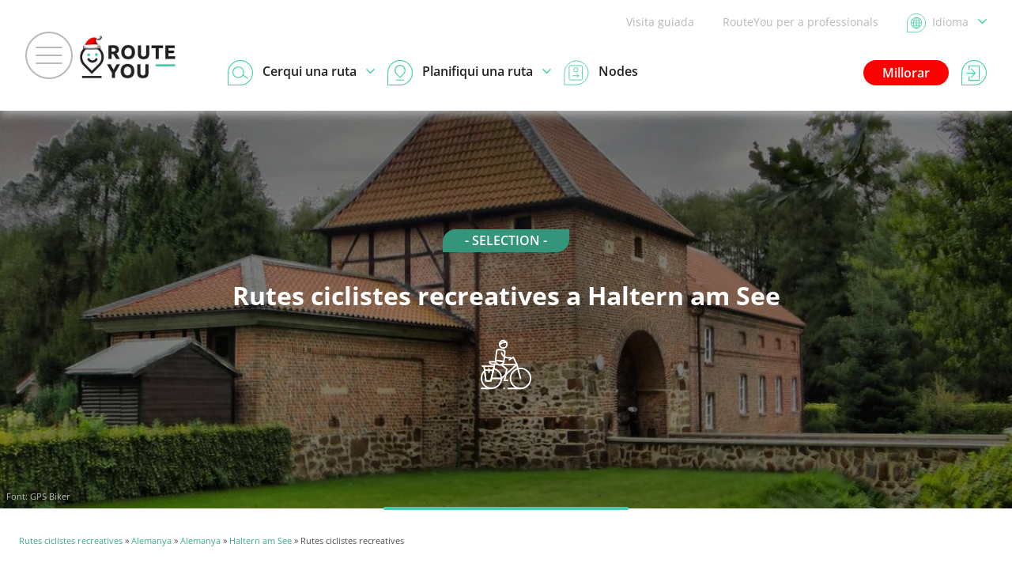

--- FILE ---
content_type: application/javascript
request_url: https://www.routeyou.com/js/min/ca/ads-CZZ1.js
body_size: 1691
content:

!function(){try{var e="undefined"!=typeof window?window:"undefined"!=typeof global?global:"undefined"!=typeof globalThis?globalThis:"undefined"!=typeof self?self:{},n=(new e.Error).stack;n&&(e._sentryDebugIds=e._sentryDebugIds||{},e._sentryDebugIds[n]="32e25cff-af6b-51d6-a362-73bb7636be8b")}catch(e){}}();
(function(){var p=document.createElement("script");p.async=!0;p.src=window.ryads.data.environment?"https://previewshared.mediahuis.be/ka-ching/ry/ka-ching.umd.dev.js":"https://shared.mediahuis.be/ka-ching/ry/ka-ching.umd.js";
p.addEventListener("load",function(){function m(){var c=!1,f={};for(a in u){var d=u[a],h="ad_"+d.format+"-"+d.h;l[h]||(l[h]=0);Array.prototype.forEach.call(document.querySelectorAll("div."+a),function(e){d.g&&document.body.classList.add(d.g);e.style.display="";if(0<e.offsetHeight||"outofpage"===d.format){var g=e.id;if(!g){var v=d.h+ ++l[h];g="ad_"+d.format+"-"+v;e.id=g;n[g]={element:e,format:d.format,slot:v,g:d.g};t.definePlacement({id:g,options:d.options?d.options:{}});c=!0}f[g]=!0}else e.parentNode.classList.remove("avsgLoading"),
d.g&&document.body.classList.remove(d.g),e.style.display="none"})}for(var b in n)f[b]||(t.destroy(b),c=!0,n[b].element.id="",delete n[b]);for(h in l)for(;0<l[h]&&!n[h+l[h]];)l[h]--;if(c){var a=window.ryads.data;b={Nav_Lang:a.navigation.language,Lang:a.navigation.language,Sub_Dir:function(){var e=window.location.pathname.split("/").filter(function(g){return!!g}).shift();return e&&/^[a-z][a-z](-[a-z][a-z])?$/.test(e)?e:"Not_Set"}(),Env:a.environment||"production",Logged_In:a.user&&a.user.loggedIn?"1":
"0",Logged_In_Last_Paid:a.user&&a.user.lastPaid||"Not_Set",First_Page:a.firstPage?"1":"0",Rich_Page:a.richPage?"1":"0",Public_Content:a.content&&a.content.public?"1":"0",Region:a.content&&a.content.country||"Not_Set",Page_Type:a.pageType||"Not_Set",Map_Disp:a.mapDisplayed?"1":"0",User_Id:a.author&&a.author.id||"Not_Set",Author_Type:a.author&&a.author.type||"Not_Set"};var q=function(e,g){return e[g]||""},r=a.content&&a.content.type||"Not_Set";b[q({Characteristic:"Char_Id",Theme:"Theme_Id",Group:"Group_Id",
Route:"Route_ID",Route_All:"Route_ID",Route_Walk:"Route_ID",Route_Bike:"Route_ID",Route_Motor:"Route_ID",Poi:"POI_Id",Location:"Loc_Id",Selection:"Selec_Id",News:"News_Id",Event:"Event_Id",Topic:"Topic_Id"},r)]=a.content&&a.content.id;b[q({Route:"Route_Type",Route_All:"Route_Type",Route_Walk:"Route_Type",Route_Bike:"Route_Type",Route_Motor:"Route_Type",Poi:"Loc_Type",Location:"Loc_Type"},r)]=a.content&&a.content.typeId;b[q({Route:"Route_Ba_Ty",Route_All:"Route_Ba_Ty",Route_Walk:"Route_Ba_Ty",Route_Bike:"Route_Ba_Ty",
Route_Motor:"Route_Ba_Ty"},r)]=a.content&&a.content.baseTypeId;b[q({Poi:"Loc_Id",Selection:"Loc_Id"},r)]=a.content&&a.content.locationId;delete b[""];for(var k in b)b[k]||0===b[k]?b[k]=""+b[k]:delete b[k];k={adunit:a.environment?"routeyou/preview":"routeyou/"+(a.pageType||"Not_Set"),targeting:b};if("be"===a.navigation.country||a.client&&"be"===a.client.country)k.networkCode="22306128931,97906440";t.init(k);window.rypg.reflow()}}var u={"avsg-headerBanner":{format:"leaderboard",h:"t"},"avsg-largeRectangleMobile":{format:"medium_rectangle",
h:"t",g:"withAvsg-largeRectangleMobile"},"avsg-largeRectangleDesktop":{format:"medium_rectangle",h:"t",g:"withAvsg-largeRectangleDesktop"},"avsg-listBanner":{format:"medium_rectangle",h:"b"},"avsg-mapBanner":{format:"leaderboard",h:"m",g:"withAvsg-mapBanner"},"avsg-largeRectangle":{format:"medium_rectangle",h:"b",g:"withAvsg-largeRectangle"},"avsg-webShopUnit":{format:"webshop",h:"b",g:"withAvsg-webShopUnit"},"avsg-largeRectangleNavigate":{format:"medium_rectangle",h:"n",g:"withAvsg-largeRectangleAction"},
"avsg-largeRectangleDownload":{format:"medium_rectangle",h:"d",g:"withAvsg-largeRectangleAction"},"avsg-largeRectanglePrint":{format:"medium_rectangle",h:"p",g:"withAvsg-largeRectangleAction"},"avsg-selectionHeader":{format:"large_leaderboard",h:"t",g:"withAvsg-selectionHeader"},"avsg-selectionItem":{format:"medium_rectangle",h:"b"},"avsg-popUp":{format:"outofpage",h:"t",options:{networkCode:"1028379",adunit:"Out_of_Page_Pop_Up",isOutOfPage:!0}},"avsg-interstitial":{format:"outofpage",h:"t"}},l={},
n={},t=new KaChing({emit:function(c,f){"KaChing.render.init"===c&&(c=n[f.identifier])&&(c.element.parentNode.classList.remove("avsgLoading"),f.isEmpty?(c.g&&document.body.classList.remove(c.g),c.element.style.display="none"):(c.g&&document.body.classList.add(c.g),f="outofpage"===c.format?null:f.size,c.element.style.width=f?f[0]+"px":"",c.element.style.height=f?f[1]+"px":"",c.element.style.display=""),window.rypg.reflow())}});m();window.ryads.refresh=m},!1);var w=document.getElementsByTagName("script")[0];
w.parentNode.insertBefore(p,w);Array.prototype.forEach.call(document.querySelectorAll("a"),function(m){m.href&&-1<m.href.indexOf("#")&&m.setAttribute("data-google-interstitial","false")});})();
//# debugId=32e25cff-af6b-51d6-a362-73bb7636be8b


--- FILE ---
content_type: application/javascript
request_url: https://www.routeyou.com/js/min/ca/poi/routes-R7yR.js
body_size: 317626
content:

!function(){try{var e="undefined"!=typeof window?window:"undefined"!=typeof global?global:"undefined"!=typeof globalThis?globalThis:"undefined"!=typeof self?self:{},n=(new e.Error).stack;n&&(e._sentryDebugIds=e._sentryDebugIds||{},e._sentryDebugIds[n]="2379967a-5853-5cb1-9f49-a5c5dca50505")}catch(e){}}();
(function(f,w,d,p,q,g){"loading"!==d.readyState?f():w.addEventListener?(g=function(){d.removeEventListener(p,g,!1);w.removeEventListener(q,g,!1);f()},d.addEventListener(p,g,!1),w.addEventListener(q,g,!1)):w.attachEvent&&(q="on"+q,g=function(){w.detachEvent(q,g);f()},w.attachEvent(q,g))})(function(){var q;var fa=null,la=null,pa=null,qa=null,Ba=null,Ea=null,Fa=!1;
function Ha(a){return{47:{title:"Surt a descobrir amb mapes topogr\u00e0fics",text:"Vegeu els desnivells i el terreny d\u0027una ullada. \u00datil per evitar pendents pronunciades o b\u00e9 per buscar-les. Perfecte per a excursionistes, ciclistes i corredors de muntanya.",kg:{author:"Mieke V.",Di:"https://media.routeyou.com/marketing/testimonials/miekev.",text:"Molt \u00fatil per veure de seguida els mapes topo, sobretot amb els nodes de senderisme.",Yj:4}},62:{title:"Exporta les teves rutes en GPX, KML, \u2026",text:"Exporta la teva ruta al teu format de fitxer preferit o obre-la directament al dispositiu GPS amb qu\u00e8 anir\u00e0s a caminar o pedalar. O imprimeix la ruta i surt sense preocupacions.",kg:{author:"Mario C.",
Di:"https://media.routeyou.com/marketing/testimonials/marioc.",text:"Planificar una ruta i descarregar-la com a GPX al meu Garmin mai havia estat tan f\u00e0cil!",Yj:5}},66:{title:"Navegaci\u00f3 activada, perdre\u0027s desactivat",text:"Navegaci\u00f3 pas a pas per les rutes m\u00e9s boniques. Tu gaudeixes del paisatge, nosaltres t\u0027indiquem el cam\u00ed.",kg:{author:"Mario C.",Di:"https://media.routeyou.com/marketing/testimonials/marioc.",text:"Sempre pel cam\u00ed correcte amb instruccions pas a pas, sense estr\u00e8s ni desviacions.",Yj:5}},27:{title:"Navegaci\u00f3 fora de l\u00ednia",
text:"Sense cobertura? Cap problema! La navegaci\u00f3 fora de l\u00ednia et mant\u00e9 sempre en ruta, siguis on siguis.",kg:{author:"Sarah Smith",Di:"https://media.routeyou.com/marketing/testimonials/sarahsmith.",text:"Funciona perfectament sense Internet. Ideal en zones sense cobertura.",Yj:5}}}[a]}
function Ia(a){return{18:"Les rutes de refer\u00e8ncia s\u00f3n normalment una caracter\u00edstica #plus#",19:"La combinaci\u00f3 de rutes \u00e9s normalment una caracter\u00edstica #plus#",20:"Invertir les rutes normalment \u00e9s una caracter\u00edstica #plus#",21:"Canviar el punt de partida \u00e9s normalment una caracter\u00edstica #plus#",22:"La divisi\u00f3 d\u0027una ruta \u00e9s normalment una caracter\u00edstica #plus#",24:"Afegir o eliminar llocs d\u0027inter\u00e8s normalment \u00e9s una caracter\u00edstica #plus#",26:"Afegir llocs d\u0027inter\u00e8s a m\u00faltiples rutes normalment \u00e9s una caracter\u00edstica #plus#",27:"L\u0027\u00fas fora de l\u00ednia de les rutes \u00e9s normalment una caracter\u00edstica #plus#",28:"La c\u00e0rrega d\u0027una ruta \u00e9s normalment una caracter\u00edstica #plus#",29:"La desc\u00e0rrega normalment \u00e9s una caracter\u00edstica #plus#",37:"El p\u00f2ster impr\u00e8s de mapa topogr\u00e0fic \u00e9s normalment una caracter\u00edstica #plus#",
41:"Imprimir una guia normalment \u00e9s una caracter\u00edstica #plus#",42:"Imprimir una guia normalment \u00e9s una caracter\u00edstica #plus#",43:"El p\u00f2ster impr\u00e8s de mapa topogr\u00e0fic \u00e9s normalment una caracter\u00edstica #plus#",47:"Totes les capes de mapa \u00e9s normalment una caracter\u00edstica #plus#",49:"L\u0027edici\u00f3 m\u00faltiple normalment \u00e9s una caracter\u00edstica #plus#",53:"Totes les opcions de rutes s\u00f3n normalment una caracter\u00edstica #plus#",54:"La impressi\u00f3 normalment \u00e9s una caracter\u00edstica #plus#",57:"L\u0027\u00fas fora de l\u00ednia de les rutes \u00e9s normalment una caracter\u00edstica #plus#",61:"Les instruccions parlades normalment s\u00f3n una caracter\u00edstica #plus#",62:"La desc\u00e0rrega normalment \u00e9s una caracter\u00edstica #plus#",66:"La navegaci\u00f3 \u00e9s normalment una caracter\u00edstica #plus#.",
67:"La navegaci\u00f3 \u00e9s normalment una caracter\u00edstica #plus#.",68:"Les instruccions parlades normalment s\u00f3n una caracter\u00edstica #plus#",69:"La impressi\u00f3 normalment \u00e9s una caracter\u00edstica #plus#"}[a]}
function Ja(a){return{18:"Continua amb les rutes de refer\u00e8ncia",19:"Continua fusionant rutes",20:"Continueu amb la ruta inversa",21:"Continua canviant el punt d\u0027inici",22:"Continueu dividint la ruta",24:"Continua afegint o eliminant llocs d\u0027inter\u00e8s",26:"Continua utilitzant l\u0027itinerari fora de l\u00ednia",27:"?",28:"Continua amb la c\u00e0rrega de la ruta",29:"Continua amb la desc\u00e0rrega",
37:"Continua amb la impressi\u00f3 del p\u00f2ster del mapa topogr\u00e0fic",41:"Continua amb la impressi\u00f3 de la guia",42:"Continua amb la impressi\u00f3 de la guia",43:"Continua amb la impressi\u00f3 del p\u00f2ster del mapa topogr\u00e0fic",47:"Continua utilitzant capes de mapes",49:"Continua amb l\u0027edici\u00f3 m\u00faltiple",53:"Continua amb totes les opcions de ruta",54:"Continua imprimint",57:"?",61:"Continua amb instruccions parlades",62:"Continua amb la desc\u00e0rrega",
66:"Continua amb instruccions de navegaci\u00f3",67:"Continua amb instruccions de navegaci\u00f3",68:"Continua amb instruccions parlades",69:"Continua imprimint"}[a]}
function Ka(){Na(function(c){Fa=c});if(!fa){fa=Qa(Ra(Xa("div.paywall")),"display","flex");if(0<fa.length){Xa("a.plusAccountRequiredLink").on("click",function(c){c.preventDefault();Za(parseInt($a(ab(this),"data-privilege"),10))});var a=fa.find("div.carousel_scrollContainer");if(0<a.length){var b=a.find("div.featureTestimonial");pa=Ra(b.find("svg:last-of-type"));la=Ra(b.find("svg:first-of-type"));bb(a.get(0))}}qa=Qa(Ra(Xa("p.premiumAccountRequired")),"display","block");Xa("a.premiumAccountRequiredLink").on("click",
function(c){c.preventDefault();eb(parseInt($a(ab(this),"data-privilege"),10))});Ba=Qa(Ra(Xa("div.accountRequired")),"display","flex");Xa("a.accountRequiredLink").on("click",function(c){c.preventDefault();gb()});Ea=Qa(Ra(Xa("div.trialInfo")),"display","flex");Xa("a.plusTrialLink").on("click",function(c){c.preventDefault();var d=this;jb(parseInt(this.getAttribute("data-privilege"),10),function(){d.dispatchEvent(c)})});Qa(Ra(Xa("div.featureAccessInfo")),"display","flex");Qa(Ra(Xa("div.freeByOwner")),
"display","flex")}}
function Za(a,b){var c=fa;if(c&&0!==c.length){window.rypg.dataLayer.push({event:"featureBlocked",feature:{type:"Plus",privilege:a}});var d=window.rypg.config,e=kb(c);d.privilegeBanners&&(!e||a.toString()in d.privilegeBanners)?(d=a.toString()in d.privilegeBanners?d.privilegeBanners[a.toString()]:d.privilegeBanners["default"],d="ca" in d?d["ca"]:d.en,Qa(lb(c.find("div.routeYou_featureImage > img"),"src",d),"display","")):Qa(c.find("div.routeYou_featureImage > img"),"display","none");
var f=c.find("div.featureInfo");d=c.find("div.featureTestimonial");if(e=Ha(a)){if(rb(f.find("h2"),e.title),rb(f.find("h4"),e.title),rb(f.find("p"),e.text),Qa(f,"display",""),0<d.length){lb(d.find("img"),"src",e.kg.Di+(Fa?"webp":"jpg"));rb(d.find("div > p:first-child"),e.kg.text);f=ub(d.find("div > div > p:last-child > span:first-child"));for(var g=0;5>g;g++)g<e.kg.Yj?vb(f,ab(la.get(0).cloneNode(!0))):vb(f,ab(pa.get(0).cloneNode(!0)));rb(d.find("div > p:last-child > span:last-child"),e.kg.author);
Qa(d,"display","")}}else Qa(f,"display","none"),Qa(d,"display","none");var h=wb(c.find("table.paywallComparison > tbody"),0);xb(Ra(h.find("tr")).sort(function(l,m){l=ab(l);m=ab(m);return 0==$a(l,"data-order")?-1:0==$a(m,"data-order")?1:a&&$a(l,"data-privilege")==a?-1:a&&$a(m,"data-privilege")==a?1:$a(l,"data-order")<$a(m,"data-order")?-1:1}),function(){var l=ab(this);Ab(Eb(l,"topFeature",!(!a||$a(l,"data-privilege")!=a)),h)});var k=new Fb(b?b.add(c):c,{className:"sidePictureDialog",Gg:!1});c.find("span.sidePictureClose, a.largeButtonTertiary").on("click",
function(){k.close()})}}function eb(a,b){var c=qa;c&&0!==c.length&&(window.rypg.dataLayer.push({event:"featureBlocked",feature:{type:"Premium",privilege:a}}),new Fb(b?b.add(c):c,{}))}function gb(){var a=Ba;if(a&&0!==a.length){window.rypg.dataLayer.push({event:"featureBlocked",feature:{type:"Free",privilege:0}});var b=new Fb(a,{className:"sidePictureDialog",Gg:!1});a.find("span.sidePictureClose").on("click",function(){b.close()})}}
function jb(a,b){var c=Ea;if(c&&0!==c.length){window.rypg.dataLayer.push({event:"featureDelayed",feature:{type:"Plus",reason:"trial",orderSubtype:parseInt($a(c,"data-order-subtype-id"),10),privilege:a}});var d=Ra(c.find("h3 > span.routeYou_plus")),e=Ia(a).split("#plus#");Gb(vb(Gb(ub(c.find("h3")),e[0]),d),e[1]);rb(c.find("a.continueButton"),Ja(a)).on("click",function(){f.close()});var f=new Fb(c,{className:"sidePictureDialog",Gg:!1});f.addListener("closed",function(){b&&b()});c.find("span.sidePictureClose").on("click",
function(){f.close()})}else b&&b()}function bb(a){var b=0,c=0,d=!1;a.addEventListener("mousedown",function(e){d=!0;b=e.pageX-a.offsetLeft;c=a.scrollLeft;Kb(a,"grabbing")});a.addEventListener("mouseup",function(){d=!1;Nb(a,"grabbing")});a.addEventListener("mouseleave",function(){d=!1;Nb(a,"grabbing")});a.addEventListener("mousemove",function(e){d&&(e.preventDefault(),a.scrollLeft=c-(e.pageX-a.offsetLeft-b))})};function Ob(a){if(navigator.clipboard){var b=Pb(Tb("span"),"https://media.routeyou.com/clipboard/copy.svg"),c=Pb(Qa(Tb("span"),"display","none"),"https://media.routeyou.com/clipboard/copied.svg"),d=null;return vb(vb(Tb("span").addClass("copyToClipboard"),b),c).on("mouseenter",function(){d&&(window.clearTimeout(d),d=null);Qa(b,"display","");Qa(c,"display","none")}).on("click",function(){d&&(window.clearTimeout(d),d=null);Qa(b,"display","");Qa(c,"display","none");navigator.clipboard.writeText(a).then(function(){Qa(b,
"display","none");Qa(c,"display","");d=window.setTimeout(function(){Qa(b,"display","");Qa(c,"display","none")},1E4)},function(){new Fb(rb(Tb("p"),"S\u0027ha produ\u00eft un error desconegut."),{type:"close"})})})}return null};function Ub(a,b){for(var c={1:"/%locale%/location/routes/%id%",2:"/%locale%/location/pois/%id%"},d={1:{language:"language","owner.id":"owner","group.id":"group","characteristic.id":"characteristic","theme.id":"theme","type.id":"route-type","length.min":"min-length","length.max":"max-length"},2:{language:"language","owner.id":"owner","group.id":"group","characteristic.id":"characteristic","theme.id":"theme","type.id":"poi-type"}},e={1:"https://media.routeyou.com/selection-header/route/",2:"https://media.routeyou.com/selection-header/poi/"},
f={1:{"1":1,"2":2,"3":45,"5":5,"6":6,"7":7,"8":8,"9":9,"10":10,"11":11,"12":12,"13":13,"15":15,"16":16,"17":17,"18":18,"19":19,"20":20,"21":21,"22":22,"23":23,"24":24,"25":25,"26":26,"27":27,"28":28,"29":29,"30":15,"31":31,"32":32,"33":33,"34":34,"35":35,"36":36,"37":18,"38":18,"39":18,"40":18,"41":21,"42":42,"44":44,"45":45,"46":46,"47":47,"48":48,"49":49},2:{}},g={1:"route-type",2:"poi-type"},h=Vb(),k=0,l=b.length;k<l;k++)(function(m){var p=m.type.id,n=m.owner,r=m.conditions,u=m.sorting,t=m.limit,z=null;r&&r["score.min"]&&(z=r["score.min"]);var w=null;r&&r["length.min"]&&(w=r["length.min"]);var D=null;r&&r["length.max"]&&(D=r["length.max"]);var A=r["type.id"]?[].concat(r["type.id"]).shift():0,v=[],B=d[p],E;for(E in B)r[E]&&v.push(B[E]+"="+window.encodeURIComponent([].concat(r[E]).join(",")));z&&(r=Math.round((Number(z)+
.1)/.2))&&v.push("min-score="+r);w&&(w=ac(Number(w)/h[0].divisor,0))&&v.push("min-length="+w);D&&(D=ac(Number(D)/h[0].divisor,0))&&v.push("max-length="+D);u&&0<u.length&&(D=bc(function(C){return cc(C,u)}))&&v.push("sorting="+window.encodeURIComponent(D));10!==t&&v.push("limit="+t);Ab(vb(Tb("div").addClass("routeYou_compactMedia"),vb(vb(vb(fc(lb(Tb("a"),"href",jc(c[p],m.location,m.location&&m.location.languages?m.location.languages[0]:m.languages[0])+(0<v.length?"?"+v.join("&"):"")),function(C){null!==
C&&Qa(ab(this),"background-image","url('"+(0<m.header.revision.large?kc("selection","headerlarge")+"480x320/"+m.id+"-"+m.header.revision.large:e[p]+(f[p][A]?f[p][A]:0)+"-480x320")+(C?".webp":".jpg")+"')")}),n&&n.id&&9156!==n.id?vb(vb(Tb("span").addClass("selectionLogoOwner"),lb(lb(lb(fc(Tb("img"),function(C){lb(ab(this),"src",null===C?"[data-uri]":kc("user","logo")+"80x40/"+(0>=n.logoRevision?"0-0":n.id+"-"+n.logoRevision)+(C?
".webp":".png"))}),"width","80"),"height","40"),"alt","")),rb(Tb("span"),"- SELECTION -")):rb(Tb("span").addClass("selectionLogoNoOwner"),"- SELECTION -")),rb(Tb("span").addClass("selectionTitle"),m.name[m.languages[0]])),vb(Tb("span").addClass("selectionType"),Pb(Tb("span").addClass("typeIcon"),lc(g[p])+A+".svg")))),a)})(b[k])};function mc(){function a(){var z=$a(Xa("a[data-access-code]"),"data-access-code");z?m=!0:z=rc();var w=z?"?c="+window.encodeURIComponent(z):z="";if(h.user)p="u",n=h.user;else if(h.group)p="g",n=h.group;else if(h.route)p="r",n=h.route;else if(h.poi)p="p",n=h.poi,w+=(w?"&":"?")+"toptext="+h.poi.id;else if(h.location)p="l",n=h.location;else if(h.selection){h.selection.id?(p="s",n=h.selection):(p=1===h.selection.type.id?"o":"q",n=h.selection.location);var D={l:"language",o:"owner",g:"group",c:"characteristic",
t:"theme",r:"route-type",m:"min-length",n:"max-length",p:"poi-type"},A=sc(),v;for(v in D){var B=A[D[v]];B&&(B=Bc(B,/,/).split(/,+/).sort(),0<B.length&&(h.selection.id||(z+=(z?"-":"")+v+B.map(function(E){return/^[0-9]+$/i.test(E)?Cc(parseInt(E,10)):E}).join(":")),w+=(w?"&":"?")+D[v]+"="+window.encodeURIComponent(B.join(","))))}}else h.newsItem?(p="n",n=h.newsItem):h.event?(p="e",n=h.event):h.collection&&(p=h.collection.type.substring(0,1),n=h.collection);n&&(D=window.location.protocol+"//"+window.location.host,
A=Cc(n.id),k=h.route?"https://app.routeyou.com/"+(n.languages[0]+(n.flag?"-"+n.flag.toLowerCase():""))+"/route/view/"+n.id:D+"/"+p+"/"+A,k+=z?"?c="+window.encodeURIComponent(z.replace(/:/g,"~")):"",l=D+window.location.pathname+w);a=function(){}}function b(){if(r)r.na({visible:!0});else if(a(),k){var z=m?vb(Gb(Tb("p"),"Enlla\u00e7 per compartir"+" "),Pb(lb(lb(Tb("a"),"href","https://help.routeyou.com/"+"ca"+"/topic/view/577"),"target","_blank").addClass("routeYou_smallIcon"),
"https://media.routeyou.com/action/help.svg")):rb(Tb("p"),"Compartir enlla\u00e7 - lloc web"),w=rb(Tb("pre"),l),D=Ob(l);D&&Dc(D.on("click",function(){w.select()}),w);var A=rb(Tb("pre"),k);(D=Ob(k))&&Dc(D.on("click",function(){A.select()}),A);z=z.add(w).add(rb(Tb("p"),"Compartir l\u0027enlla\u00e7 - aplicaci\u00f3 RouteYou")).add(A);r=new Fb(z,{type:"close"});w.select()}}function c(){if(u)u.na({visible:!0});else if(a(),k){var z=Fc(k),w=rb(Tb("p"),"Escanegeu el codi QR seg\u00fcent.").add(vb(Tb("p").addClass("routeYou_appQrCode"),
vb(lb(Tb("a"),"href",k),ab(z)))).add(rb(lb(Tb("a"),"href","#"),"Descarregar").on("click",function(D){D.preventDefault();Kc(z,{width:512,height:512,fileName:"routeyou-qr-"+n.id+".png"})}));u=new Fb(w,{className:"routeYou_appQrCodeDialog"})}}function d(z){z||(z=$a(ab(this),"data-href"),z=g("",z));FB.ui({method:"share",href:z},function(){})}function e(z){var w=Math.floor((Lc()-800)/2),D=Math.floor((Mc()-500)/2);void 0!==window.screenLeft?(w+=window.screenLeft,D+=window.screenTop):
void 0!==window.screenX&&(w+=window.screenX,D+=window.screenY);window.open(z,"_blank","width=800,height=500,left="+w+",top="+D+",scrollbars=yes,status=yes,resizable=yes")}function f(z,w=null){z(w)}function g(z,w){a();return w}var h=window.rypg.config,k=null,l=null,m=!1,p=null,n=null,r,u;Xa("a.copyLinkLink, a.shareableLink").on("click",function(z){z.preventDefault();f(b)});Xa("a.qrCodeLink").on("click",function(z){z.preventDefault();f(c)});var t=Qa(Ra(Xa("p.embed, pre.embed")),"display","block");Xa("a.embedLink").on("click",
function(z){z.preventDefault();z=t.filter("pre");xb(z.filter(function(){return 0===ab(this).find("span.copyToClipboard").length}),function(){var w=ab(this),D=Ob(Nc(w));D&&Dc(D.on("click",function(){w.select()}),w)});new Fb(t,{type:"close"});wb(z,0).select()});Xa("a.shareButton").on("click",function(){Ab(lb(Tb("div"),"id","fb-root"),Oc);window.fbAsyncInit=function(){FB.init({appId:"207897589378014",autoLogAppEvents:!0,xfbml:!0,version:"v17.0"})};var z={"":"ca_ES"},
w=z[h.country];w||(w=z[""]);Sc([{location:"//connect.facebook.net/"+w+"/sdk.js"}])},{once:!0,passive:!0});Xa("a.facebookShareLink, a.messengerShareLink").on("click",function(z){z.preventDefault();f(d,this.href)});Xa("a.twitterShareLink").on("click",function(z){z.preventDefault();z=g("l",this.href);f(e,z)});Xa("a.whatsappShareLink").on("click",function(z){z.preventDefault();z=g("text",this.href);f(e,z)})};function Zc(a){return a&&a.privileges?a.privileges.includes(59):!1}
function $c(a,b){var c={2:[8,10,12,9,25,26,49,11,13],1:[5,6,7,47,22,23,24],3:[27,29,28]};ad(jd(a));for(var d=[],e=0,f=b.length;e<f;e++){var g=a[b[e]];if(g){delete a[b[e]];var h=c[g.id];if(h){g.subTypes=[];for(var k=0,l=h.length;k<l;k++){var m=a[h[k]];m&&(delete a[h[k]],g.subTypes.push(m))}}else{if(0!==g.id){g.subTypes=[];for(var p in a)if(m=a[p],m.tree)for(h=m.tree.length-1;0<=h;h--)m.tree[h].id===g.id&&(delete a[p],g.subTypes.push(m))}else g.subTypes=jd(a),a={};pd(g.subTypes)}d.push(g)}}return d}
function wd(a,b,c){0!==a.length&&0!==b.length&&(a=new xd(a.get(0),{align:yd,className:"popupMenu",visible:!0}),a.ab(b.get(0)),c&&(a.addListener("opened",function(){c(!0)}),a.addListener("closed",function(){c(!1)})))};function zd(a,b,c,d,e){this.name=a;this.u=b;this.i=c;this.h=d;this.A=e?e:null;this.jc="map"===this.name;this.A||(this.jc||(Kb(this.u,"routeYou_component"),"iPhone"!==navigator.platform&&"iPad"!==navigator.platform||Kb(this.u,"routeYou_iOs")),this.u.style.position="relative");a=x(this.h,this.A?this.A.name:this.name);this.yc=Fd(this.i,a.rootElement);for(var f in this.yc)this.yc[f]=Gd(this.yc[f]);this.zc=Fd(this.i,a.scrollParent);for(f in this.zc)this.zc[f]=Gd(this.zc[f]);Fd(this.i,a.scrollOffset);this.C=
this.Kb=this.pa=this.La=null}function Nd(a){return a.yc[a.i.h]}function Od(a){var b=a.A?a.A:a,c=a.i.j.height[b.name];return c&&c.enable?b.u:a.zc[a.i.h]}
function Pd(a){function b(){Ud(a)}a.La=document.createElement("div");a.La.className=a.jc?"routeYou_component routeYou_loading":"routeYou_loading";a.La.style.display="none";a.u.appendChild(a.La);var c=document.createElement("div");c.className="routeYou_closeButton";M(c,"click",function(){Vd(a.h,null)});a.pa=document.createElement("a");a.pa.target="_blank";a.pa.appendChild(document.createTextNode(""));a.pa.style.display="none";a.Kb=document.createElement("p");a.Kb.appendChild(document.createTextNode(""));
a.Kb.appendChild(a.pa);a.C=document.createElement("div");a.C.className=a.jc?"routeYou_component routeYou_error":"routeYou_error";a.C.style.position="absolute";a.C.style.top="0";a.C.style.left=a.jc?"18%":"0";a.C.style.margin="0";a.C.style.padding="0";a.C.style.width=a.jc?"64%":"100%";a.C.style.zIndex="1";a.C.style.display="none";a.C.appendChild(a.Kb);a.C.appendChild(c);a.u.appendChild(a.C);a.i.addListener("layoutChanged",b);M(a.u,"scroll",b)}
function Ud(a){if(0<a.La.offsetHeight||0<a.C.offsetHeight){var b=a.u.scrollTop;a.La.style.top=b+a.La.offsetHeight/2+40+"px";a.C.style.top=b+a.u.offsetHeight-a.C.offsetHeight-40+"px"}}
function Wd(a){var b=a.h.B;b?(b.wi?(a.pa.href="https://help.routeyou.com/"+"ca"+"/topic/view/"+b.wi,a.pa.firstChild.nodeValue=b.text,a.pa.style.display="",a.Kb.firstChild.nodeValue=""):(a.pa.style.display="none",a.Kb.firstChild.nodeValue=b.text),a.C.style.display=""):a.C.style.display="none";a:if(b=a.h,b.D)b=!0;else{for(var c=0,d=b.j.length;c<d;c++)if(b.j[c].Cd()){b=!0;break a}b=!1}a.La.style.display=b?"":"none";Ud(a)};function Xd(a,b,c){be(this,zd,"download",a,b,c);Kb(this.u,"routeYou_download");var d=this;x(this.h,"download.show.header")&&(a=document.createElement("h2"),a.appendChild(document.createTextNode("Descarregar \u2022 Imprimir")),this.u.appendChild(a));this.V=this.R=this.G=this.U=this.D=this.B=this.Y=this.I=this.K=this.W=this.J=this.F=this.N=this.O=null;this.S={};this.P={};this.j=[];this.v=[];this.$=[];this.ba=this.fa=this.X=this.T=this.ia=null;Pd(this);if(this.i.isVisible("download"))ce(this);
else{var e=!0;this.i.addListener("layoutChanged",function(f){e&&f&&f.Ha&&d.i.isVisible("download")&&(ce(d),e=!1)})}this.h.addListener("dataChanged",this);this.i.addListener("layoutChanged",function(f){f&&f.Ha&&d.handleEvent()});this.handleEvent();this.h.route?(this.h.addListener("routeChanged",function(f){de(d,f)}),this.h.addListener("authorDownloadsChanged",function(){ee(d)}),this.h.addListener("authorizationChanged",function(f){de(d,f)}),this.i.addListener("layoutChanged",function(f){f&&f.Ha&&(de(d),
ee(d))}),de(this),ee(this)):this.h.search&&(null!==this.h.search.X?(this.h.addListener("parametersChanged",function(){fe(d)}),this.i.addListener("layoutChanged",function(f){f&&f.Ha&&fe(d)}),fe(this)):(this.h.addListener("groupChanged",function(){ge(d)}),this.h.addListener("authorizationChanged",function(){ge(d)}),this.i.addListener("layoutChanged",function(f){f&&f.Ha&&ge(d)}),ge(this)))}
function ce(a){function b(B,E,C,G){if(null!==B){G&&(B.className="routeYou_downloadSectionActive");var F=function(J){C.style.height=he(B,"routeYou_downloadSectionActive",J)?E.offsetHeight+"px":"0"};M(B,"click",function(){F()})}else E.className=G?"routeYou_downloadSection routeYou_downloadSectionActive":"routeYou_downloadSection",F=function(J){he(E,"routeYou_downloadSectionActive",J)};return F}function c(B,E,C,G,F){function J(va){Sa!==va&&(Sa=!Sa,va=Ca.offsetHeight,Sa?(m&&(B.parentNode.style.height=
B.offsetHeight+va+"px"),Oa.style.height=va+"px",ke(a,null,Aa,G)):(m&&(B.parentNode.style.height=B.offsetHeight-va+"px"),Oa.style.height="0"))}function N(){wa.style.display="";ta.style.display="none";m&&(B.parentNode.style.height=B.offsetHeight+"px")}p++;var Q=x(this.h,"download.georeferencedCsv.privilege"),K=le(this.h,Q),O=K?null:x(this.h,"download.georeferencedCsv.missingPrivilege.callback"),T="https://help.routeyou.com/"+"ca"+"/topic/view/"+F,U=document.createElement("div");U.className=
"routeYou_downloadHeader";F=document.createElement("img");F.src=l+"file/"+E+"-si32.png";F.alt=C;F.width=32;F.height=32;E=document.createElement("a");K||O?E.href="#":(E.href=T,E.target="_blank");E.className="routeYou_downloadIcon";E.appendChild(F);U.appendChild(E);F=document.createElement("a");K||O?F.href="#":(F.href=T,F.target="_blank");F.className="routeYou_downloadLink";F.appendChild(document.createTextNode(C));U.appendChild(F);C=document.createElement("a");C.href=T;C.target="_blank";C.className=
"routeYou_smallIcon";V(C,"https://media.routeyou.com/action/help.svg");U.appendChild(C);K||(C=document.createElement("span"),C.className="routeYou_smallIcon",V(C,"https://media.routeyou.com/action/lock.svg"),U.appendChild(C));C=document.createElement("div");C.className="routeYou_downloadBlock";C.appendChild(U);B.appendChild(C);if(!K)return C=function(va){O&&(va.preventDefault(),O.call(a,Q));ke(a,null,a.h.route.h,G)},M(E,"click",C),M(F,"click",C),function(){};var ha=x(a.h,"download.toggle.callback");
if(ha)return C=function(va){va.preventDefault();ha();ke(a,null,a.h.route.h,G)},M(E,"click",C),M(F,"click",C),function(){};U=document.createElement("label");U.appendChild(document.createTextNode("Separador de camp"));var S=document.createElement("input");S.type="radio";S.name="fieldSeparator"+p;S.checked=!0;S.id="routeYou_fieldSeparatorSemicolon"+p;T=document.createElement("label");T.setAttribute("for","routeYou_fieldSeparatorSemicolon"+p);T.appendChild(document.createTextNode("punt i coma"));
var ja=document.createElement("input");ja.type="radio";ja.name="fieldSeparator"+p;ja.checked=!1;ja.id="routeYou_fieldSeparatorComma"+p;var Z=document.createElement("label");Z.setAttribute("for","routeYou_fieldSeparatorComma"+p);Z.appendChild(document.createTextNode("coma"));K=document.createElement("div");K.className="routeYou_downloadOption";K.appendChild(U);K.appendChild(S);K.appendChild(T);K.appendChild(ja);K.appendChild(Z);T=document.createElement("label");T.appendChild(document.createTextNode("Marca decimal"));
var oa=document.createElement("input");oa.type="radio";oa.name="decimalMark"+p;oa.checked=!0;oa.id="routeYou_decimalMarkComma"+p;ja=document.createElement("label");ja.setAttribute("for","routeYou_decimalMarkComma"+p);ja.appendChild(document.createTextNode("coma"));Z=document.createElement("input");Z.type="radio";Z.name="decimalMark"+p;Z.checked=!1;Z.id="routeYou_decimalMarkPoint"+p;var ba=document.createElement("label");ba.setAttribute("for","routeYou_decimalMarkPoint"+
p);ba.appendChild(document.createTextNode("punt"));U=document.createElement("div");U.className="routeYou_downloadOption";U.appendChild(T);U.appendChild(oa);U.appendChild(ja);U.appendChild(Z);U.appendChild(ba);T=document.createElement("button");T.appendChild(document.createTextNode("Descarregar"));var wa=document.createElement("p");wa.className="routeYou_buttonLine";wa.appendChild(T);var ta=document.createElement("p");ta.className="routeYou_message";
ta.style.display="none";ta.appendChild(document.createTextNode("Vost\u00e8 rebr\u00e0 el fitxer per correu electr\u00f2nic aviat."));M(T,"click",function(va){function ca(){var sa=a.h.route.h;me(a.h,47,{route:{id:sa.id,language:sa.languages[0]},fieldSeparator:S.checked?";":",",decimalMark:oa.checked?",":"."},function(){wa.style.display="none";ta.style.display="";m&&(B.parentNode.style.height=B.offsetHeight+"px")})}va.preventDefault();ne(a.h.route);(va=a.h.route.h)&&va.od?oe(a.i,a.h).show(ca):ca()});M(K,"click",N);M(U,"click",
N);var Ca=document.createElement("div");Ca.appendChild(K);Ca.appendChild(U);Ca.appendChild(wa);Ca.appendChild(ta);var Oa=document.createElement("div");Oa.className="routeYou_downloadOptions";Oa.style.height="0";Oa.appendChild(Ca);C.appendChild(Oa);var Sa=!1,Aa=null;C=function(va){va.preventDefault();J()};M(E,"click",C);M(F,"click",C);this.j.push(function(va){Aa=va});return J}function d(B,E,C,G,F,J,N,Q,K,O){function T(ca){Sa!==ca&&(Sa=!Sa,ca=Ca.offsetHeight,Sa?(m&&(B.parentNode.style.height=B.offsetHeight+
ca+"px"),Oa.style.height=ca+"px",ke(a,null,Aa,G)):(m&&(B.parentNode.style.height=B.offsetHeight-ca+"px"),Oa.style.height="0"))}function U(){pe(a.h.download,function(){if(null===ba){ba=new qe({});var ca=document.createElement("p");ca.appendChild(document.createTextNode("La ruta estar\u00e0 disponible al vostre dispositiu Wahoo aviat."));var sa=document.createElement("button");sa.appendChild(document.createTextNode("Tancar"));M(sa,"click",function(H){H.preventDefault();ba.na({visible:!1})});
var Ta=document.createElement("p");Ta.className="routeYou_buttonLine";Ta.appendChild(sa);ba.ab(ca,Ta)}ba.na({visible:!0})})}p++;N=N||!J||le(this.h,J);var ha="https://help.routeyou.com/"+"ca"+"/topic/view/"+F,S=document.createElement("div");S.className="routeYou_downloadHeader";var ja=document.createElement("img");ja.src=l+"file/"+E+"-si32.png";ja.alt=C;ja.width=32;ja.height=32;var Z=document.createElement("a");N||Q?(Z.href="#",Z.target=O?O:""):(Z.href=ha,Z.target="_blank");Z.className="routeYou_downloadIcon";
Z.appendChild(ja);S.appendChild(Z);E=document.createElement("a");N||Q?(E.href="#",E.target=O?O:""):(E.href=ha,E.target="");E.className="routeYou_downloadLink";E.appendChild(document.createTextNode(C));S.appendChild(E);C=document.createElement("a");C.href="https://help.routeyou.com/"+"ca"+"/topic/view/"+F;C.target="_blank";C.className="routeYou_smallIcon";V(C,"https://media.routeyou.com/action/help.svg");S.appendChild(C);N||(F=document.createElement("span"),F.className="routeYou_smallIcon",
V(F,"https://media.routeyou.com/action/lock.svg"),S.appendChild(F));F=document.createElement("div");F.className="routeYou_downloadBlock";F.appendChild(S);B.appendChild(F);if(!N)return N=function(ca){Q&&(ca.preventDefault(),Q.call(a,J));ke(a,null,a.h.route.h,G)},M(Z,"click",N),M(E,"click",N),function(){};var oa=x(a.h,"download.toggle.callback");if(oa)return N=function(ca){ca.preventDefault();oa();ke(a,null,a.h.route.h,G)},M(Z,"click",N),M(E,"click",N),function(){};var ba=null;S=document.createElement("a");
S.href="#";S.appendChild(document.createTextNode("Enviar al meu dispositiu Wahoo"));M(S,"click",function(ca){ca.preventDefault();ne(a.h.route);var sa=x(a.h,"download.start.callback");(ca=a.h.route.h)&&ca.od?oe(a.i,a.h).show(function(){sa?sa.call(a,U):U()}):sa?sa.call(a,U):U()});N=document.createElement("p");N.appendChild(S);if("1"===xe("wahoo-connect"))if(!this.h.route.ga()&&this.h.route.h)U();else{var wa=!0;this.h.addListener("routeChanged",function(){wa&&!a.h.route.ga()&&a.h.route.h&&
(wa=!1,U())})}var ta=document.createElement("a");ta.href="#";ta.target=O?O:"";ta.rel="nofollow";ta.appendChild(document.createTextNode("Descarregar Wahoo GPX"));M(ta,"click",function(ca){ne(a.h.route);var sa=x(a.h,"download.start.callback");Aa&&Aa.od?(ca.preventDefault(),oe(a.i,a.h).show(function(){sa?(sa.call(a,va),ke(a,null,Aa,G)):ke(a,null,Aa,G,va,O,!0)})):sa?(ca.preventDefault(),sa.call(a,va),ke(a,null,Aa,G)):ke(a,ca,Aa,G,va,O)});S=document.createElement("p");S.appendChild(ta);
var Ca=document.createElement("div");Ca.appendChild(N);Ca.appendChild(S);var Oa=document.createElement("div");Oa.className="routeYou_downloadOptions";Oa.style.height="0";Oa.appendChild(Ca);F.appendChild(Oa);var Sa=!1,Aa=null,va=null;N=function(ca){ca.preventDefault();T()};M(Z,"click",N);M(E,"click",N);this.v.push(K);this.$.push(function(ca,sa){Aa=ca;va=sa;Z.href=sa;ta.href=sa});return T}function e(B,E,C,G,F,J,N,Q,K,O){function T(ca){Aa!==ca&&(Aa=!Aa,ca=Oa.offsetHeight,Aa?(m&&(B.parentNode.style.height=
B.offsetHeight+ca+"px"),Sa.style.height=ca+"px",ke(a,null,va,G)):(m&&(B.parentNode.style.height=B.offsetHeight-ca+"px"),Sa.style.height="0"))}function U(){ye(a.h.download,function(){if(null===Z){Z=new qe({});var ca=document.createElement("p");ca.appendChild(document.createTextNode("La ruta estar\u00e0 disponible al vostre dispositiu Garmin aviat."));var sa=document.createElement("button");sa.appendChild(document.createTextNode("Tancar"));M(sa,"click",function(H){H.preventDefault();Z.na({visible:!1})});
var Ta=document.createElement("p");Ta.className="routeYou_buttonLine";Ta.appendChild(sa);Z.ab(ca,Ta)}Z.na({visible:!0})})}p++;N=N||!J||le(this.h,J);var ha="https://help.routeyou.com/"+"ca"+"/topic/view/"+F,S=document.createElement("div");S.className="routeYou_downloadHeader";F=document.createElement("img");F.src=l+"file/"+E+"-si32.png";F.alt=C;F.width=32;F.height=32;E=document.createElement("a");N||Q?(E.href="#",E.target=O?O:""):(E.href=ha,E.target="_blank");E.rel="nofollow";E.className=
"routeYou_downloadIcon";E.appendChild(F);S.appendChild(E);F=document.createElement("a");N||Q?(F.href="#",F.target=O?O:""):(F.href=ha,F.target="_blank");F.rel="nofollow";F.className="routeYou_downloadLink";F.appendChild(document.createTextNode(C));S.appendChild(F);C=document.createElement("a");C.href=ha;C.target="_blank";C.className="routeYou_smallIcon";V(C,"https://media.routeyou.com/action/help.svg");S.appendChild(C);N||(C=document.createElement("span"),C.className="routeYou_smallIcon",V(C,"https://media.routeyou.com/action/lock.svg"),
S.appendChild(C));C=document.createElement("div");C.className="routeYou_downloadBlock";C.appendChild(S);B.appendChild(C);if(!N)return N=function(ca){Q&&(ca.preventDefault(),Q.call(a,J));ke(a,null,a.h.route.h,G)},M(E,"click",N),M(F,"click",N),function(){};var ja=x(a.h,"download.toggle.callback");if(ja)return N=function(ca){ca.preventDefault();ja();ke(a,null,a.h.route.h,G)},M(E,"click",N),M(F,"click",N),function(){};var Z=null;S=document.createElement("a");S.href="#";S.appendChild(document.createTextNode("Enviar al meu dispositiu Garmin"));
M(S,"click",function(ca){ca.preventDefault();ne(a.h.route);var sa=x(a.h,"download.start.callback");(ca=a.h.route.h)&&ca.od?oe(a.i,a.h).show(function(){sa?sa.call(a,U):U()}):sa?sa.call(a,U):U()});N=document.createElement("p");N.appendChild(S);if("1"===xe("garmin-connect"))if(!this.h.route.ga()&&this.h.route.h)U();else{var oa=!0;this.h.addListener("routeChanged",function(){oa&&!a.h.route.ga()&&a.h.route.h&&(oa=!1,U())})}var ba=document.createElement("ol"),wa=null,ta=[];S=x(this.h,"download.garmin.devices");
ha=0;for(var Ca=S.length;ha<Ca;ha++)(function(ca){var sa=null,Ta=document.createElement("a");Ta.href="#";Ta.target=O?O:"";Ta.rel="nofollow";var H=ca.name;H?ca.other&&(H+=" - "+"Altre"):H="Altre"+" - "+"M\u00e0xim %points% punts".replace("%points%",""+ca.points);Ta.appendChild(document.createTextNode(H));M(Ta,"click",function(aa){ne(a.h.route);var ma=x(a.h,"download.start.callback");wa&&
wa.od?(aa.preventDefault(),oe(a.i,a.h).show(function(){ma?ma.call(a,sa):O&&"_self"!==O?"_top"===O?top.location.href=sa:"_parent"===O?parent.location.href=sa:"_blank"===O?window.open(sa):top.frames[O].location.href=sa:self.location.href=sa})):ma&&(aa.preventDefault(),ma.call(a,sa))});H=document.createElement("li");H.appendChild(Ta);ba.appendChild(H);ta.push(function(aa){sa=aa.replace("%format%",ca.format?ca.format:"").replace("%points%",ca.points?ca.points:"");Ta.href=sa})}).call(this,S[ha]);var Oa=
document.createElement("div");Oa.appendChild(N);Oa.appendChild(ba);var Sa=document.createElement("div");Sa.className="routeYou_downloadOptions";Sa.style.height="0";Sa.appendChild(Oa);C.appendChild(Sa);var Aa=!1,va=null;N=function(ca){ca.preventDefault();T()};M(E,"click",N);M(F,"click",N);this.v.push(K);this.$.push(function(ca,sa){wa=va=ca;ca=0;for(var Ta=ta.length;ca<Ta;ca++)ta[ca](sa)});return T}function f(B,E,C,G,F){function J(Z){S!==Z&&((S=!S)&&N(ja),Z=U.offsetHeight,S?(m&&(B.parentNode.style.height=
B.offsetHeight+Z+"px"),ha.style.height=Z+"px",ke(a,null,ja,G)):(m&&(B.parentNode.style.height=B.offsetHeight-Z+"px"),ha.style.height="0"))}function N(Z){if(Z){var oa="https://app.routeyou.com/"+Z.languages[0]+(Z.flag?"-"+Z.flag.toLowerCase():"")+"/route/view/"+Z.id,ba=Fc(oa),wa=document.createElement("a");wa.href=oa;wa.appendChild(ba);oa=document.createElement("a");oa.href="#";oa.appendChild(document.createTextNode("Descarregar"));M(oa,"click",function(ta){ta.preventDefault();
Kc(ba,{width:512,height:512,fileName:"routeyou-qr-"+Z.id+".png"})});ze(T);T.appendChild(wa);T.appendChild(oa)}}p++;var Q=document.createElement("div");Q.className="routeYou_downloadHeader";var K=document.createElement("img");K.src=l+"file/"+E+"-si32.png";K.alt=C;K.width=32;K.height=32;E=document.createElement("a");E.href="#";E.className="routeYou_downloadIcon";E.appendChild(K);Q.appendChild(E);K=document.createElement("a");K.href="#";K.className="routeYou_downloadLink";K.appendChild(document.createTextNode(C));
Q.appendChild(K);C=document.createElement("a");C.href="https://help.routeyou.com/"+"ca"+"/topic/view/"+F;C.target="_blank";C.className="routeYou_smallIcon";V(C,"https://media.routeyou.com/action/help.svg");Q.appendChild(C);F=document.createElement("div");F.className="routeYou_downloadBlock";F.appendChild(Q);B.appendChild(F);var O=x(a.h,"download.toggle.callback");if(O)return Q=function(Z){Z.preventDefault();O();ke(a,null,a.h.route.h,G)},M(E,"click",Q),M(K,"click",Q),function(){};Q=document.createElement("p");
Q.className="routeYou_appQrCodeIntro";Q.appendChild(document.createTextNode("Escaneja el codi QR per obrir la ruta a l\u0027aplicaci\u00f3 RouteYou."));var T=document.createElement("p");T.className="routeYou_appQrCode";var U=document.createElement("div");U.appendChild(Q);U.appendChild(T);var ha=document.createElement("div");ha.className="routeYou_downloadOptions";ha.style.height="0";ha.appendChild(U);F.appendChild(ha);var S=!1,ja=null;Q=function(Z){Z.preventDefault();ne(a.h.route);ja&&ja.od?oe(a.i,a.h).show(function(){J()}):
J()};M(E,"click",Q);M(K,"click",Q);this.j.push(function(Z){ja=Z;S&&N(ja)});return J}function g(B,E,C,G,F){function J(H){sa!==H&&((sa=!sa)&&N(),H=va.offsetHeight,sa?(m&&(B.parentNode.style.height=B.offsetHeight+H+"px"),ca.style.height=H+"px",ke(a,null,Ta,G)):(m&&(B.parentNode.style.height=B.offsetHeight-H+"px"),ca.style.height="0"))}function N(){var H=a.h.route.va;if(null===H)Z.style.display="none",oa.style.display="none",ba.style.display="none",Ca.style.display="none";else{var aa=!0;1>H?(Z.style.display=
"",oa.style.display="none",ba.style.display="none"):(Z.style.display="none",a.h.route.Ca?(oa.style.display="",ba.style.display="none"):(oa.style.display="none",ba.style.display="",aa=!1));aa?(wa.style.width=100*H+"%",ta.firstChild.nodeValue=ac(Math.floor(100*H),0)+"%",Ca.style.display=""):Ca.style.display="none"}null!==H&&1>H?(Oa.style.display="none",Sa.style.display="none"):Ae(a.h.route)?(Oa.style.display="none",Sa.style.display=""):(Oa.style.display="",Sa.style.display="none");Aa&&(H=a.h.route.h,
Aa.firstChild.nodeValue=H?"%author% us ofereix l\u0027\u00fas desconnectat d\u0027aquesta ruta gratu\u00eftament.".replace("%author%",H.owner.name[H.owner.languages[0]]):"")}if(!window.localStorage||!window.caches)return function(){};p++;var Q=x(this.h,"download.offline.free"),K=Q?null:x(this.h,"download.offline.privilege"),O=!K||le(this.h,K),T=O?null:x(this.h,"download.offline.missingPrivilege.callback"),U=O?x(this.h,"download.offline.beforePrivilegedAction.callback"):null,ha="https://help.routeyou.com/"+"ca"+"/topic/view/"+
F,S=document.createElement("div");S.className="routeYou_downloadHeader";F=document.createElement("img");F.src=l+"file/"+E+"-si32.png";F.alt=C;F.width=32;F.height=32;E=document.createElement("a");O||T?E.href="#":(E.href=ha,E.target="_blank");E.className="routeYou_downloadIcon";E.appendChild(F);S.appendChild(E);F=document.createElement("a");O||T?F.href="#":(F.href=ha,F.target="_blank");F.className="routeYou_downloadLink";F.appendChild(document.createTextNode(C));S.appendChild(F);C=document.createElement("a");
C.href=ha;C.target="_blank";C.className="routeYou_smallIcon";V(C,"https://media.routeyou.com/action/help.svg");S.appendChild(C);O||(C=document.createElement("span"),C.className="routeYou_smallIcon",V(C,"https://media.routeyou.com/action/lock.svg"),S.appendChild(C));C=document.createElement("div");C.className="routeYou_downloadBlock";C.appendChild(S);B.appendChild(C);if(!O)return Q=function(H){T&&(H.preventDefault(),T.call(a,K));ke(a,null,a.h.route.h,G)},M(E,"click",Q),M(F,"click",Q),function(){};
var ja=x(a.h,"download.toggle.callback");if(ja)return Q=function(H){H.preventDefault();ja();ke(a,null,a.h.route.h,G)},M(E,"click",Q),M(F,"click",Q),function(){};var Z=document.createElement("p");Z.style.display="none";Z.appendChild(document.createTextNode("Desc\u00e0rrega de dades en curs... Aix\u00f2 pot trigar alguns minuts."));var oa=document.createElement("p");oa.style.display="none";oa.appendChild(document.createTextNode("Desc\u00e0rrega s\u0027ha completat."));var ba=document.createElement("p");ba.style.display=
"none";ba.appendChild(document.createTextNode("S\u0027ha produ\u00eft un error en recuperar les dades."));var wa=document.createElement("span"),ta=document.createElement("span");ta.appendChild(document.createTextNode(""));var Ca=document.createElement("p");Ca.className="routeYou_cacheProgress";Ca.style.display="none";Ca.appendChild(wa);Ca.appendChild(ta);O=document.createElement("span");O.className="routeYou_smallIcon";V(O,"https://media.routeyou.com/action/add.svg");S=document.createElement("a");S.href=
"#";S.appendChild(O);S.appendChild(document.createTextNode("Descarregueu les dades necess\u00e0ries per utilitzar aquesta ruta mentre esteu desconnectat"));M(S,"click",function(H){H.preventDefault();U?U.call(a,K,function(){Be(a.h.route)}):Be(a.h.route)});var Oa=document.createElement("p");Oa.className="routeYou_offlineAction";Oa.style.display="none";Oa.appendChild(S);O=document.createElement("span");O.className="routeYou_smallIcon";V(O,"https://media.routeyou.com/action/delete.svg");S=document.createElement("a");S.href="#";S.appendChild(O);
S.appendChild(document.createTextNode("Elimineu les dades desconnectades d\u0027aquesta ruta"));M(S,"click",function(H){H.preventDefault();H=a.h.route;if(!H.fa&&null!==H.h){var aa=Ce();aa&&window.caches&&(H.va=null,H.Ca=!1,delete aa[H.h.id],window.localStorage.setItem("RTY.Offline.routes",JSON.stringify(aa)),caches.delete("routeYou-cache-route-"+H.h.id),H.i.fireEvent("routeCacheChanged"))}});var Sa=document.createElement("p");Sa.className="routeYou_offlineAction";Sa.style.display="none";Sa.appendChild(S);
if(Q&&x(this.h,"download.offline.show.offeredBy")){var Aa=document.createElement("p");Aa.appendChild(document.createTextNode(""))}else Aa=null;var va=document.createElement("div");va.appendChild(Z);va.appendChild(oa);va.appendChild(ba);va.appendChild(Ca);va.appendChild(Oa);va.appendChild(Sa);Aa&&va.appendChild(Aa);var ca=document.createElement("div");ca.className="routeYou_downloadOptions";ca.style.height="0";ca.appendChild(va);C.appendChild(ca);var sa=!1,Ta=null;Q=function(H){H.preventDefault();
ne(a.h.route);Ta&&Ta.od?oe(a.i,a.h).show(function(){J()}):J()};M(E,"click",Q);M(F,"click",Q);this.h.addListener("routeCacheChanged",function(){N();var H=va.offsetHeight;m&&(B.parentNode.style.height=B.offsetHeight-ca.offsetHeight+H+"px");ca.style.height=H+"px"});this.j.push(function(H){Ta=H;sa&&N()});return J}function h(B,E,C,G,F,J,N,Q,K,O){function T(ra){for(var Wb=0,ya=ra.length;Wb<ya;Wb++)if(ra[Wb].checked)return ra[Wb].value;return null}function U(){y.disabled=!1}function ha(ra){for(var Wb=0,
ya=ra.length;Wb<ya;Wb++)M(ra[Wb],"change",S)}function S(){var ra=Ad?Bb.checked:"topo"===K.map,Wb=Qb?da.checked:!1!==K.Jl,ya=Rb?Hb.checked:"royalty-free"===K.usage;Ad&&(ya?(Gc.checked=!0,Bb.style.display="none",bd.style.display="none"):(Bb.style.display="",bd.style.display=""));qd&&(qd.style.display=ra?"none":"");cd&&(cd.style.display=Wb?"":"none");tc&&(tc.style.display=Wb?"":"none");La&&(Nj&&0<Nj.statistics.routing.nodes?(La.style.display="",Xb.style.display="",Pa.style.display=""):(La.checked=!0,
La.style.display="none",Xb.style.display="none",Pa.style.display=1<xa.length?"":"none"));sb&&(ra?(sb.checked=!0,sb.style.display="none",Yb.style.display="none"):(sb.style.display="",Yb.style.display=""));dc&&(ra?(Ib.checked=!0,dc.style.display="none"):dc.style.display="");Rb&&(ra?(Da.checked=!0,Hb.style.display="none",uc.style.display="none"):(Hb.style.display="",uc.style.display=""));Wb=Tc&&Ya[Tc.i]||rd&&Uc[rd.i]||(cb&&!cb.checked||mb&&!mb.checked||Zb&&!Zb.checked||La&&!La.checked||sb&&!sb.checked)&&
!qq||yb&&!Ib.checked&&!rq;var Bd=ob&&!ob[Hd].checked&&!sq||I&&!sd.checked&&!tq;ya&&(!xm||Wb||Bd)?re=Oa?bg.royaltyFreeGuide:bg.royaltyFree:ra&&(!ym||Wb||Bd)?re=bg.topomap:Wb||Bd?re=wa?bg.group:ba?bg.selection:bg.poster:re=null;ya&&(!xm||Wb||Bd)||Wb?Fe=zm.premium:ra&&!ym||Bd?Fe=zm.plus:Fe=null;td&&(td.style.display=re||Fe?"none":"");Ec&&(Ec.style.display=re||Fe||!ra||td?"none":"");re?(ra="\u20ac "+ac(re.price,2),nb.firstChild.nodeValue=ra,nb.style.display="",se.firstChild.nodeValue=ra,se.style.display=
"",y.firstChild.nodeValue="Comprar",R.style.display=""):(nb.style.display="none",se.style.display="none",Fe?R.style.display="none":(y.firstChild.nodeValue=ca?"Descarregar":"Descarregar exemple",R.style.display=""));Fe?(ea.href=Fe.topicId?"https://help.routeyou.com/"+"ca"+"/topic/view/"+Fe.topicId:"https://www.routeyou.com/upgrade",ea.firstChild.nodeValue=(re?"O subscriu a un compte %type%":"Proveu aquesta funcionalitat gratu\u00eftament amb una subscripci\u00f3 de prova %type%").replace("%type%",
Fe.name),Ua.style.display=""):Ua.style.display="none";ja()}function ja(){var ra=Xg?Ge.offsetHeight-Yd.offsetHeight:0,Wb=Cb&&Yh?Cb.offsetHeight-kd.offsetHeight:0;ra+=Wb;0!==ra&&(m&&(B.parentNode.style.height=B.offsetHeight+ra+"px"),Yd.style.height=Yd.offsetHeight+ra+"px");Cb&&0!==Wb&&(kd.style.height=kd.offsetHeight+Wb+"px")}function Z(ra){Xg!==ra&&(Xg=!Xg,ra=Ge.offsetHeight,Xg?(m&&(B.parentNode.style.height=B.offsetHeight+ra+"px"),Yd.style.height=ra+"px",ba?De(a,null,He?{id:He.id}:null,G):wa?De(a,
null,He?{id:He.id,name:He.name,languages:He.languages,flag:He.flag,owner:{id:He.owner.id}}:null,G):ke(a,null,He,G)):(m&&(B.parentNode.style.height=B.offsetHeight-ra+"px"),Yd.style.height="0"))}p++;var oa=J.split("-"),ba="selection"===oa[0],wa="group"===oa[0],ta="route"===oa[0],Ca="overview"===oa[1],Oa="guide"===oa[1];if(Oa)var Sa=x(this.h,"download.print.guide.free"),Aa=!1,va=Sa?null:x(this.h,"download.print.guide.privilege");else Sa=!1,va=(Aa=x(this.h,"download.print.free"))?null:x(this.h,"download.print.privilege");
var ca=!va||le(this.h,va),sa=ca?null:x(this.h,"download.print.missingPrivilege.callback"),Ta="https://help.routeyou.com/"+"ca"+"/topic/view/"+F,H=document.createElement("div");H.className="routeYou_downloadHeader";var aa=document.createElement("img");aa.src=l+"file/"+E+"-si32.png";aa.alt=C;aa.width=32;aa.height=32;var ma=document.createElement("a");ca||sa?ma.href="#":(ma.href=Ta,ma.target="_blank");ma.className="routeYou_downloadIcon";ma.appendChild(aa);H.appendChild(ma);var Y=document.createElement("a");
ca||sa?Y.href="#":(Y.href=Ta,Y.target="_blank");Y.className="routeYou_downloadLink";Y.appendChild(document.createTextNode(C));H.appendChild(Y);var nb=document.createElement("span");nb.className="routeYou_downloadPrice";nb.style.display="none";nb.appendChild(document.createTextNode(""));H.appendChild(nb);var Lb=document.createElement("a");Lb.href=Ta;Lb.target="_blank";Lb.className="routeYou_smallIcon";V(Lb,"https://media.routeyou.com/action/help.svg");H.appendChild(Lb);if(!ca){var fb=document.createElement("span");
fb.className="routeYou_smallIcon";V(fb,"https://media.routeyou.com/action/lock.svg");H.appendChild(fb)}var Jb=document.createElement("div");Jb.className="routeYou_downloadBlock";Jb.appendChild(H);if("route-strip"===J){var Vc=function(ra){Jb.style.display=ra&&0<ra.statistics.routing.nodes?"":"none"};this.j.push(Vc);Vc(this.h.route.h)}B.appendChild(Jb);if(!ca){var nc=function(ra){sa&&(ra.preventDefault(),sa.call(a,va));ke(a,null,a.h.route.h,G)};M(ma,"click",nc);M(Y,"click",nc);return function(){}}var vc=
x(a.h,"download.print.toggle.callback");if(vc)return nc=function(ra){ra.preventDefault();vc();ke(a,null,a.h.route.h,G)},M(ma,"click",nc),M(Y,"click",nc),function(){};var Mb=x(this.h,"unit.system"),ec=n[J];ec||(ec={});var tb={};N||(N=x(this.h,"download.print.show.basic"));for(var na=0,db=N.length;na<db;na++)ec[N[na]]&&(tb[N[na]]=!0);Q||(Q=x(this.h,"download.print.show.advanced"));na=0;for(db=Q.length;na<db;na++)ec[Q[na]]&&(tb[Q[na]]=!0);var L={};if(tb.paperSize&&!K.gd){var ka=document.createElement("label");
ka.appendChild(document.createTextNode("Mida del paper"));if("imperial"===Mb)var pb=25.4,oc="in";else pb=10,oc="cm";var wc=x(this.h,"download.print.paperSize.select.keys"),xc=x(this.h,"download.print.paperSize.privilege"),Ya={},Id=x(this.h,"download.paperSize"),Jd=[];na=0;for(db=wc.length;na<db;na++){var Cd=wc[na],dd=Id[Cd];if(dd){var Kd=xc[Cd];Kd&&!le(this.h,Kd)&&(Ya[Cd]=Kd);Jd.push({id:Cd,languages:[""],
name:{"":dd.name+" ("+ac(dd.width/pb,1)+" "+oc+" x "+ac(dd.height/pb,1)+" "+oc+")"}})}}var ie=document.createElement("div"),Tc=new Ee(ie,{Ya:Jd,id:O.gd,rootElement:Nd(this),Ia:Od(this),visible:!0});this.i.addListener("layoutChanged",function(ra){ra&&(ra.ub||ra.Ha)&&Tc.na({rootElement:Nd(a),Ia:Od(a)})});var Pc=document.createElement("div");Pc.className="routeYou_downloadOption";Pc.appendChild(ka);Pc.appendChild(ie);L.paperSize=Pc}else Pc=Tc=Ya=null;if(tb.orientation&&!K.orientation){var te=document.createElement("label");
te.appendChild(document.createTextNode("Orientaci\u00f3"));var gc=document.createElement("input");gc.type="radio";gc.name="orientation"+p;gc.value="portrait";gc.checked=!0;gc.id="routeYou_orientationPortrait"+p;var ed=document.createElement("label");ed.setAttribute("for","routeYou_orientationPortrait"+p);ed.appendChild(document.createTextNode("Vertical"));var yc=document.createElement("input");yc.type="radio";yc.name="orientation"+p;yc.value="landscape";
yc.checked=!1;yc.id="routeYou_orientationLandscape"+p;var ld=document.createElement("label");ld.setAttribute("for","routeYou_orientationLandscape"+p);ld.appendChild(document.createTextNode("Horitzontal"));var $b=[gc,yc],pc=document.createElement("div");pc.className="routeYou_downloadOption";pc.appendChild(te);pc.appendChild(gc);pc.appendChild(ed);pc.appendChild(yc);pc.appendChild(ld);L.orientation=pc}else pc=$b=ld=yc=ed=gc=null;if(tb.detail&&!K.detail){var Zd=document.createElement("label");
Zd.appendChild(document.createTextNode("Nivell de detall"));var Wc=document.createElement("input");Wc.type="radio";Wc.name="detail"+p;Wc.value="low";Wc.checked=!0;Wc.id="routeYou_detailLow"+p;var Ld=document.createElement("label");Ld.setAttribute("for","routeYou_detailLow"+p);Ld.appendChild(document.createTextNode("Baix"));var Xc=document.createElement("input");Xc.type="radio";Xc.name="detail"+p;Xc.value="medium";Xc.checked=!1;Xc.id="routeYou_detailMedium"+
p;var Hc=document.createElement("label");Hc.setAttribute("for","routeYou_detailMedium"+p);Hc.appendChild(document.createTextNode("Mitj\u00e0"));var Db=document.createElement("input");Db.type="radio";Db.name="detail"+p;Db.value="high";Db.checked=!1;Db.id="routeYou_detailHigh"+p;var md=document.createElement("label");md.setAttribute("for","routeYou_detailHigh"+p);md.appendChild(document.createTextNode("Alt"));var Dd=[Wc,Xc,Db],tc=document.createElement("div");
tc.className="routeYou_downloadOption";tc.appendChild(Zd);tc.appendChild(Wc);tc.appendChild(Ld);tc.appendChild(Xc);tc.appendChild(Hc);tc.appendChild(Db);tc.appendChild(md);L.detail=tc}else tc=Dd=md=Db=Hc=Xc=Ld=Wc=null;if(tb.mapsPerPage&&!K.tn){var je=document.createElement("label");je.appendChild(document.createTextNode("Mapes per p\u00e0gina"));var nd=[1,2,4,6,8],Hd=3,ob=[],zc=[],cd=document.createElement("div");cd.className="routeYou_downloadOption";cd.appendChild(je);na=0;for(db=
nd.length;na<db;na++)ob[na]=document.createElement("input"),ob[na].type="radio",ob[na].name="mapsPerPage"+p,ob[na].value=""+nd[na],ob[na].checked=Hd===na,ob[na].id="routeYou_mapsPerPage"+nd[na]+"Maps"+p,zc[na]=document.createElement("label"),zc[na].setAttribute("for","routeYou_mapsPerPage"+nd[na]+"Maps"+p),zc[na].appendChild(document.createTextNode(""+nd[na])),cd.appendChild(ob[na]),cd.appendChild(zc[na]);L.mapsPerPage=cd}else cd=zc=ob=null;if(tb.map&&!K.map){var $d=document.createElement("label");
$d.appendChild(document.createTextNode("Mapa"));var Gc=document.createElement("input");Gc.type="radio";Gc.name="map"+p;Gc.value="osm";Gc.checked=!0;Gc.id="routeYou_mapOsm"+p;var Md=document.createElement("label");Md.setAttribute("for","routeYou_mapOsm"+p);Md.appendChild(document.createTextNode("OpenStreetMap"));var Bb=document.createElement("input");Bb.type="radio";Bb.name="map"+p;Bb.value="topo";Bb.checked=!1;Bb.id="routeYou_mapTopo"+p;var bd=document.createElement("label");
bd.setAttribute("for","routeYou_mapTopo"+p);bd.appendChild(document.createTextNode("Mapa topo"));var Ad=[Gc,Bb],ud=document.createElement("div");ud.className="routeYou_downloadOption";ud.appendChild($d);ud.appendChild(Gc);ud.appendChild(Md);ud.appendChild(Bb);ud.appendChild(bd);L.map=ud;var Yc=x(this.h,"download.print.map.topo.free")}else ud=Ad=bd=Bb=Md=Gc=null,Yc="topo"===K.map?x(this.h,"download.print.map.topo.free"):!1;if(tb.style&&!K.style&&"topo"!==K.map){var Qd=
document.createElement("label");Qd.appendChild(document.createTextNode("Estil"));var vd=x(this.h,"download.print.style.select.keys"),Ie=x(this.h,"download.print.style.privilege"),Uc={},od=x(this.h,"download.print.style.name"),qf=[];na=0;for(db=vd.length;na<db;na++){var ue=vd[na];od[ue]&&((Kd=Ie[ue])&&!le(this.h,Kd)&&(Uc[ue]=Kd),qf.push({id:ue,languages:[""],name:{"":od[ue]}}))}var ae=document.createElement("div"),rd=new Ee(ae,{category:"print-style",Ya:qf,id:vd[0],rootElement:Nd(this),
Ia:Od(this),visible:!0});this.i.addListener("layoutChanged",function(ra){ra&&(ra.ub||ra.Ha)&&rd.na({rootElement:Nd(a),Ia:Od(a)})});var qd=document.createElement("div");qd.className="routeYou_downloadOption";qd.appendChild(Qd);qd.appendChild(ae);L.style=qd}else qd=rd=Uc=null;if(tb.pois&&!K.pois){var Ed=document.createElement("label");Ed.appendChild(document.createTextNode("Mostrar llocs d\u0027inter\u00e8s"));var sd=document.createElement("input");sd.type="radio";sd.name="pois"+p;sd.value=
"yes";sd.checked=!0;sd.id="routeYou_poisYes"+p;var Rd=document.createElement("label");Rd.setAttribute("for","routeYou_poisYes"+p);Rd.appendChild(document.createTextNode("S\u00ed"));var Qc=document.createElement("input");Qc.type="radio";Qc.name="pois"+p;Qc.value="no";Qc.checked=!1;Qc.id="routeYou_poisNo"+p;var ve=document.createElement("label");ve.setAttribute("for","routeYou_poisNo"+p);ve.appendChild(document.createTextNode("No"));var I=[sd,Qc],
P=document.createElement("div");P.className="routeYou_downloadOption";P.appendChild(Ed);P.appendChild(sd);P.appendChild(Rd);P.appendChild(Qc);P.appendChild(ve);L.pois=P}else P=I=ve=Qc=Rd=sd=null;if(tb.roadbook&&!K.Jl){var X=document.createElement("label");X.appendChild(document.createTextNode("Roadbook"));var da=document.createElement("input");da.type="radio";da.name="roadbook"+p;da.value="yes";da.checked=!0;da.id="routeYou_roadbookYes"+p;var za=document.createElement("label");
za.setAttribute("for","routeYou_roadbookYes"+p);za.appendChild(document.createTextNode("S\u00ed"));var ia=document.createElement("input");ia.type="radio";ia.name="roadbook"+p;ia.value="no";ia.checked=!1;ia.id="routeYou_roadbookNo"+p;var qb=document.createElement("label");qb.setAttribute("for","routeYou_roadbookNo"+p);qb.appendChild(document.createTextNode("No"));var Qb=[da,ia],Ma=document.createElement("div");Ma.className="routeYou_downloadOption";
Ma.appendChild(X);Ma.appendChild(da);Ma.appendChild(za);Ma.appendChild(ia);Ma.appendChild(qb);L.roadbook=Ma}else Ma=Qb=qb=ia=za=da=null;if(tb.layout&&!K.layout){var hc=document.createElement("label");hc.appendChild(document.createTextNode("Disseny"));var xa=[],Pa=document.createElement("div");Pa.className="routeYou_downloadOption";Pa.appendChild(hc);if(Ca){var cb=document.createElement("input");cb.type="checkbox";cb.checked=!0;cb.id="routeYou_layoutTitle"+p;var Va=document.createElement("label");
Va.setAttribute("for","routeYou_layoutTitle"+p);Va.appendChild(document.createTextNode("T\u00edtol"));xa.push(cb);Pa.appendChild(cb);Pa.appendChild(Va)}else Va=cb=null;if("route-overview"===J){var mb=document.createElement("input");mb.type="checkbox";mb.checked=!0;mb.id="routeYou_layoutProfile"+p;var Wa=document.createElement("label");Wa.setAttribute("for","routeYou_layoutProfile"+p);Wa.appendChild(document.createTextNode("Perfil"));xa.push(mb);
Pa.appendChild(mb);Pa.appendChild(Wa);var Zb=document.createElement("input");Zb.type="checkbox";Zb.checked=!0;Zb.id="routeYou_layoutDistanceMarkers"+p;var Ic=document.createElement("label");Ic.setAttribute("for","routeYou_layoutDistanceMarkers"+p);Ic.appendChild(document.createTextNode("imperial"===Mb?"Marcadors milers":"Marcadors quilom\u00e8tres"));xa.push(Zb);Pa.appendChild(Zb);Pa.appendChild(Ic)}else Ic=Zb=Wa=mb=null;if(ta){var La=document.createElement("input");
La.type="checkbox";La.checked=!0;La.id="routeYou_layoutNodes"+p;var Xb=document.createElement("label");Xb.setAttribute("for","routeYou_layoutNodes"+p);Xb.appendChild(document.createTextNode("Nodes"));xa.push(La);Pa.appendChild(La);Pa.appendChild(Xb)}else Xb=La=null;if(Ca&&"topo"!==K.map){var sb=document.createElement("input");sb.type="checkbox";sb.checked=!0;sb.id="routeYou_layoutStreetNames"+p;var Yb=document.createElement("label");Yb.setAttribute("for","routeYou_layoutStreetNames"+
p);Yb.appendChild(document.createTextNode("Noms de carrer"));xa.push(sb);Pa.appendChild(sb);Pa.appendChild(Yb)}else Yb=sb=null;L.layout=Pa}else Pa=xa=Yb=sb=Xb=La=Ic=Zb=Wa=mb=Va=cb=null;if(tb.labelScale&&!K.xp&&"topo"!==K.map){var hb=document.createElement("label");hb.appendChild(document.createTextNode("Mida del nom del lloc"));var Ib=document.createElement("input");Ib.type="radio";Ib.name="labelScale"+p;Ib.value="1";Ib.checked=!0;Ib.id="routeYou_labelScaleSmall"+
p;var Ac=document.createElement("label");Ac.setAttribute("for","routeYou_labelScaleSmall"+p);Ac.appendChild(document.createTextNode("Petit"));var fd=document.createElement("input");fd.type="radio";fd.name="labelScale"+p;fd.value="2";fd.checked=!1;fd.id="routeYou_labelScaleMedium"+p;var zb=document.createElement("label");zb.setAttribute("for","routeYou_labelScaleMedium"+p);zb.appendChild(document.createTextNode("Mitj\u00e0"));var qc=document.createElement("input");
qc.type="radio";qc.name="labelScale"+p;qc.value="3";qc.checked=!1;qc.id="routeYou_labelScaleLarge"+p;var gd=document.createElement("label");gd.setAttribute("for","routeYou_labelScaleLarge"+p);gd.appendChild(document.createTextNode("Gran"));var yb=[Ib,fd,qc],dc=document.createElement("div");dc.className="routeYou_downloadOption";dc.appendChild(hb);dc.appendChild(Ib);dc.appendChild(Ac);dc.appendChild(fd);dc.appendChild(zb);dc.appendChild(qc);dc.appendChild(gd);L.labelScale=
dc}else dc=yb=gd=qc=zb=fd=Ac=Ib=null;if(tb.outputFormat&&!K.Gp){var hd=document.createElement("label");hd.appendChild(document.createTextNode("Format de sortida"));var ic=document.createElement("input");ic.type="radio";ic.name="outputFormat"+p;ic.value="pdf";ic.checked=!0;ic.id="routeYou_outputFormatPdf"+p;var Rc=document.createElement("label");Rc.setAttribute("for","routeYou_outputFormatPdf"+p);Rc.appendChild(document.createTextNode("PDF"));var Sb=
document.createElement("input");Sb.type="radio";Sb.name="outputFormat"+p;Sb.value="png";Sb.checked=!1;Sb.id="routeYou_outputFormatImage"+p;var Jc=document.createElement("label");Jc.setAttribute("for","routeYou_outputFormatImage"+p);Jc.appendChild(document.createTextNode("Imatge"));var W=[ic,Sb],ua=document.createElement("div");ua.className="routeYou_downloadOption";ua.appendChild(hd);ua.appendChild(ic);ua.appendChild(Rc);ua.appendChild(Sb);ua.appendChild(Jc);L.outputFormat=
ua}else ua=W=Jc=Sb=Rc=ic=null;if(tb.usage&&!K.usage){var Ga=document.createElement("label");Ga.appendChild(document.createTextNode("\u00das"));var Da=document.createElement("input");Da.type="radio";Da.name="usage"+p;Da.value="personal";Da.checked=!0;Da.id="routeYou_usagePersonal"+p;var ib=document.createElement("label");ib.setAttribute("for","routeYou_usagePersonal"+p);ib.appendChild(document.createTextNode("Personal"));var Hb=document.createElement("input");
Hb.type="radio";Hb.name="usage"+p;Hb.value="royalty-free";Hb.checked=!1;Hb.id="routeYou_usageRoyaltyFree"+p;var uc=document.createElement("label");uc.setAttribute("for","routeYou_usageRoyaltyFree"+p);uc.appendChild(document.createTextNode("Lliure de Drets d\u0027Autor"));var Rb=[Da,Hb],id=document.createElement("div");id.className="routeYou_downloadOption";id.appendChild(Ga);id.appendChild(Da);id.appendChild(ib);id.appendChild(Hb);id.appendChild(uc);L.usage=id}else id=Rb=uc=Hb=ib=Da=null;
var Sd=[];na=0;for(db=N.length;na<db;na++)L[N[na]]&&Sd.push(L[N[na]]);var Td=[];na=0;for(db=Q.length;na<db;na++)L[Q[na]]&&Td.push(L[Q[na]]);if(Sa&&x(this.h,"download.print.guide.show.offeredBy")){var td=document.createElement("p");td.appendChild(document.createTextNode(""))}else td=null;if(Yc&&x(this.h,"download.print.map.topo.show.offeredBy")){var Ec=document.createElement("p");Ec.appendChild(document.createTextNode(""))}else Ec=null;var se=document.createElement("span");se.appendChild(document.createTextNode(""));
var y=document.createElement("button");y.appendChild(document.createTextNode(""));y.appendChild(se);var R=document.createElement("p");R.className="routeYou_buttonLine";R.appendChild(y);var ea=document.createElement("a");ea.href="#";ea.target="_blank";ea.appendChild(document.createTextNode(""));var Ua=document.createElement("p");Ua.className="routeYou_downloadUpgrade";Ua.appendChild(ea);if(0<Td.length){var Cb=document.createElement("div");na=0;for(db=Td.length;na<db;na++)Cb.appendChild(Td[na]);var kd=
document.createElement("div");kd.className="routeYou_downloadMoreOptions";kd.style.height="0";kd.appendChild(Cb);var we=document.createElement("a");we.href="#";we.className="routeYou_downloadMoreOptions";we.appendChild(document.createTextNode("M\u00e9s opcions..."));var cg=document.createElement("p");cg.appendChild(we)}else cg=we=kd=Cb=null;var Ge=document.createElement("div");na=0;for(db=Sd.length;na<db;na++)Ge.appendChild(Sd[na]);Cb&&(Ge.appendChild(kd),Ge.appendChild(cg));td&&
Ge.appendChild(td);Ec&&Ge.appendChild(Ec);Ge.appendChild(R);Ge.appendChild(Ua);var Yd=document.createElement("div");Yd.className="routeYou_downloadOptions";Yd.style.height="0";Yd.appendChild(Ge);Jb.appendChild(Yd);var Yh=!1;Cb&&M(we,"click",function(ra){ra.preventDefault();Yh=!Yh;ra=Cb.offsetHeight;Yh?(we.firstChild.nodeValue="Menys opcions...",m&&(B.parentNode.style.height=B.offsetHeight+ra+"px"),Yd.style.height=Yd.offsetHeight+ra+"px",kd.style.height=ra+"px"):(we.firstChild.nodeValue=
"M\u00e9s opcions...",m&&(B.parentNode.style.height=B.offsetHeight-ra+"px"),Yd.style.height=Yd.offsetHeight-ra+"px",kd.style.height="0")});var Xg=!1,He=null;nc=function(ra){ra.preventDefault();Z()};M(ma,"click",nc);M(Y,"click",nc);this.j.push(function(ra){He=ra});M(window,"resize",ja);var Nj=ta?this.h.route.h:null,sq=le(this.h,x(this.h,"download.print.mapsPerPage.privilege")),ym=Yc||le(this.h,x(this.h,"download.print.map.topo.privilege")),tq=le(this.h,x(this.h,"download.print.pois.privilege")),
qq=le(this.h,x(this.h,"download.print.layout.privilege")),rq=le(this.h,x(this.h,"download.print.labelScale.privilege")),xm=le(this.h,x(this.h,"download.print.usage.royaltyFree.privilege")),bg=x(this.h,"download.print.purchase"),re=null,zm=x(this.h,"download.print.account"),Fe=null;S();this.j.push(function(ra){ta&&(Nj=ra);S()});Tc&&Tc.addListener("changed",S);ob&&ha(ob);Ad&&ha(Ad);rd&&rd.addListener("changed",S);I&&ha(I);Qb&&ha(Qb);xa&&ha(xa);yb&&ha(yb);Rb&&ha(Rb);na=0;for(db=Sd.length;na<db;na++)M(Sd[na],
"click",U);na=0;for(db=Td.length;na<db;na++)M(Td[na],"click",U);var Pj=x(this.h,"download.print.ready.callback");if(Pj)var Am=function(ra){U();Pj.call(a,ra.output.uri)},Bm=function(){U();Pj.call(a,null)};else{var Zh=null,dg=null;Am=function(ra){U();if(null===Zh){Zh=new qe({});var Wb=document.createElement("p");Wb.appendChild(document.createTextNode("El seu fitxer est\u00e0 preparat per a descarregar."));dg=document.createElement("a");dg.target="_blank";dg.rel="nofollow";dg.appendChild(document.createTextNode("Descarregar"));
var ya=document.createElement("p");ya.className="routeYou_buttonLine";ya.appendChild(dg);Zh.ab(Wb,ya)}dg.href=ra.output.uri;Zh.na({visible:!0})};Bm=function(){U()}}M(y,"click",function(ra){function Wb(){var ya={language:"ca",unitSystem:Mb,type:J,paperSize:Tc?Tc.i:K.gd?K.gd:null,orientation:$b?T($b):K.orientation?K.orientation:null,detail:Dd?T(Dd):K.detail?K.detail:null,mapsPerPage:ob?T(ob):K.tn?K.tn:null,map:Ad?T(Ad):K.map?K.map:null,style:rd?rd.i:K.style?K.style:null,pois:sd?sd.checked:
K.pois?K.pois:null,roadbook:da?da.checked:K.Jl?K.Jl:null,title:cb?cb.checked:K.layout?K.layout.title:null,profile:mb?mb.checked:K.layout?K.layout.profile:null,markerDistance:Zb?Zb.checked?"auto":0:K.layout?K.layout.Aq:null,nodes:La?La.checked:K.layout?K.layout.nodes:null,streetNames:sb?sb.checked:K.layout?K.layout.Iq:null,labelScale:yb?T(yb):K.usage?K.xp:null,outputFormat:W?T(W):K.usage?K.Gp:null,usage:Rb?T(Rb):K.usage?K.usage:null};if(ba){ya.selectionLanguage=ya.language;ya.roadbook=!1;var Bd=a.h.search.X;
Bd?ya.selectionId=Bd:ya.data=x(a.h,"download.selection")}else wa?(Bd=a.h.search.S,ya.groupId=Bd.id,ya.groupLanguage=Bd.languages[0]):(Bd=a.h.route.h,ya.routeId=Bd.id,ya.routeLanguage=Bd.languages[0],ya.accessCode=a.h.route.ma);re?top.location.href="https://www.routeyou.com/order/create/"+re.orderSubtypeId+"?"+(ba?"selection-id="+ya.selectionId+"&selection-language="+ya.selectionLanguage:wa?"group-id="+ya.groupId+"&group-language="+ya.groupLanguage:"route-id="+ya.routeId+"&route-language="+ya.routeLanguage+
(null!==ya.accessCode?"&access-code="+ya.accessCode:""))+"&language="+ya.language+"&unit-system="+ya.unitSystem+"&type="+ya.type+(null!==ya.paperSize?"&paper-size="+ya.paperSize:"")+(null!==ya.orientation?"&orientation="+ya.orientation:"")+(null!==ya.detail?"&detail="+ya.detail:"")+(null!==ya.mapsPerPage?"&maps-per-page="+ya.mapsPerPage:"")+(null!==ya.style?"&style="+ya.style:"")+(null!==ya.pois?"&pois="+(ya.pois?"1":"0"):"")+(null!==ya.roadbook?"&roadbook="+(ya.roadbook?"1":"0"):"")+(null!==ya.title?
"&title="+(ya.title?"1":"0"):"")+(null!==ya.profile?"&profile="+(ya.profile?"1":"0"):"")+(null!==ya.markerDistance?"&marker-distance="+ya.markerDistance:"")+(null!==ya.nodes?"&nodes="+(ya.nodes?"1":"0"):"")+(null!==ya.streetNames?"&street-names="+(ya.streetNames?"1":"0"):"")+(null!==ya.labelScale?"&label-scale="+ya.labelScale:"")+(null!==ya.outputFormat?"&output-format="+ya.outputFormat:""):((Bd=x(a.h,"download.print.start.callback"))&&Bd.call(a),me(a.h,93,ya,function(){y.disabled=!0},Am,Bm))}ra.preventDefault();
ta&&ne(a.h.route);(ra=ta?a.h.route.h:null)&&ra.od?oe(a.i,a.h).show(Wb):Wb()});if(td||Ec){var $h=function(ra){td&&(td.firstChild.nodeValue=ra?"%author% us ofereix aquesta guia gratu\u00eftament.".replace("%author%",ra.owner.name[ra.owner.languages[0]]):"");Ec&&(Ec.firstChild.nodeValue=ra?"%author% us ofereix aquesta impressi\u00f3 mapa topo gratu\u00eftament.".replace("%author%",ra.owner.name[ra.owner.languages[0]]):"")};this.j.push($h);ba?$h(null):wa?$h(this.h.search.S):$h(this.h.route.h)}return Z}function k(B,E,C,G,F,J,N,Q,
K,O,T){p++;N=N||!J||le(this.h,J);var U="https://help.routeyou.com/"+"ca"+"/topic/view/"+F;F=document.createElement("div");F.className="routeYou_downloadHeader";var ha=document.createElement("img");ha.src=l+"file/"+E+"-si32.png";ha.alt=C;ha.width=32;ha.height=32;var S=document.createElement("a");N||Q?(S.href="#",S.target=O?O:""):(S.href=U,S.target="_blank");S.rel="nofollow";S.className="routeYou_downloadIcon";S.appendChild(ha);F.appendChild(S);var ja=document.createElement("a");N||Q?(ja.href=
"#",ja.target=O?O:""):(ja.href=U,ja.target="");ja.rel="nofollow";ja.className="routeYou_downloadLink";ja.appendChild(document.createTextNode(C));F.appendChild(ja);T&&(E=document.createElement("span"),E.className="routeYou_downloadPrice",E.appendChild(document.createTextNode("\u20ac "+ac(T,2))),F.appendChild(E));T=document.createElement("a");T.href=U;T.target="_blank";T.className="routeYou_smallIcon";V(T,"https://media.routeyou.com/action/help.svg");F.appendChild(T);N||(T=document.createElement("span"),
T.className="routeYou_smallIcon",V(T,"https://media.routeyou.com/action/lock.svg"),F.appendChild(T));T=document.createElement("div");T.className="routeYou_downloadBlock";T.appendChild(F);B.appendChild(T);if(!N)return B=function(wa){Q&&(wa.preventDefault(),Q.call(a,J));ke(a,null,a.h.route.h,G)},M(S,"click",B),M(ja,"click",B),function(){};var Z=x(a.h,"download.toggle.callback");if(Z)return B=function(wa){wa.preventDefault();Z();ke(a,null,a.h.route.h,G)},M(S,"click",B),M(ja,"click",B),function(){};var oa=
null,ba=null;B=function(wa){ne(a.h.route);var ta=x(a.h,"download.start.callback");oa&&oa.od?(wa.preventDefault(),oe(a.i,a.h).show(function(){ta?(ta.call(a,ba),ke(a,null,oa,G)):ke(a,null,oa,G,ba,O,!0)})):ta?(wa.preventDefault(),ta.call(a,ba),ke(a,null,oa,G)):ke(a,wa,oa,G,ba,O)};M(S,"click",B);M(ja,"click",B);this.v.push(K);this.$.push(function(wa,ta){oa=wa;ba=ta;S.href=ta;ja.href=ta});return function(){}}var l=x(a.h,"themeRoot"),m=x(a.h,"download.show.sectionHeaders"),p=0,n={"selection-overview":{paperSize:!0,
orientation:!0,map:!0,style:!0,layout:!0,labelScale:!0,outputFormat:!0,usage:!0},"selection-guide":{map:!0,style:!0,usage:!0},"group-overview":{paperSize:!0,orientation:!0,map:!0,style:!0,layout:!0,labelScale:!0,outputFormat:!0,usage:!0},"group-roadbook":{paperSize:!0,orientation:!0,detail:!0,mapsPerPage:!0,map:!0,style:!0,layout:!0,outputFormat:!0,usage:!0},"group-guide":{detail:!0,mapsPerPage:!0,map:!0,style:!0,roadbook:!0,usage:!0},"route-overview":{paperSize:!0,orientation:!0,map:!0,style:!0,
pois:!0,layout:!0,labelScale:!0,outputFormat:!0,usage:!0},"route-roadbook":{paperSize:!0,orientation:!0,detail:!0,mapsPerPage:!0,map:!0,style:!0,pois:!0,layout:!0,outputFormat:!0,usage:!0},"route-guide":{map:!0,style:!0,roadbook:!0,usage:!0},"route-strip":{paperSize:!0,orientation:!0,outputFormat:!0}};if(a.h.route)var r=x(a.h,"download.free"),u=r?null:x(a.h,"download.privilege"),t=!u||le(a.h,u)?null:x(a.h,"download.missingPrivilege.callback"),z={"print.overview":function(B,E){return h.call(this,B,
"printoverview",E?"Imprimir resum":"Resum","Print Overview",47,"route-overview",x(this.h,"download.print.overview.show.basic"),x(this.h,"download.print.overview.show.advanced"),{},{gd:"a4"})},"print.roadbook":function(B,E){return h.call(this,B,"printroadbook",E?"Imprimir roadbook":"Roadbook","Print Roadbook",47,"route-roadbook",x(this.h,"download.print.roadbook.show.basic"),
x(this.h,"download.print.roadbook.show.advanced"),{},{gd:"a4"})},"print.guide":function(B,E){return h.call(this,B,"printguide",E?"Imprimir guia":"Guia","Print Guide",47,"route-guide",x(this.h,"download.print.guide.show.basic"),x(this.h,"download.print.guide.show.advanced"),{},{gd:"a4"})},"print.strip":function(B,E){return h.call(this,B,"printstrip",E?"Imprimir nodes llista":"Nodes llista",
"Print Strip",47,"route-strip",x(this.h,"download.print.strip.show.basic"),x(this.h,"download.print.strip.show.advanced"),{},{gd:"a4"})},"print.topomapPoster":function(B){return h.call(this,B,"topomapposter","Impressi\u00f3 de P\u00f2ster de Mapa Topogr\u00e0fic","Print Topomap",257,"route-overview",x(this.h,"download.print.overview.show.basic"),x(this.h,"download.print.overview.show.advanced"),{map:"topo",usage:"personal"},{gd:"a0"})},"print.poster":function(B){return h.call(this,B,"poster","Impressi\u00f3 de P\u00f2ster RouteYou",
"Print Poster",258,"route-overview",x(this.h,"download.print.overview.show.basic"),x(this.h,"download.print.overview.show.advanced"),{map:"osm"},{gd:"a0"})},"print.royaltyFree":function(B){return h.call(this,B,"royaltyfree","RouteYou Mapa de Ruta Lliure de Drets d\u0027Autor","Print Royalty-free",259,"route-overview",x(this.h,"download.print.overview.show.basic"),x(this.h,"download.print.overview.show.advanced"),{map:"osm",usage:"royalty-free"},{gd:"a4"})},"download.offline":function(B){return g.call(this,
B,"offline","Desconnectat","Offline",639)},"download.routeYouApp":function(B,E){return f.call(this,B,"routeyou",E?"Obrir a l\u0027aplicaci\u00f3 RouteYou":"Aplicaci\u00f3 RouteYou","RouteYou app",416)},"download.gpx":function(B,E){return k.call(this,B,"gpx",E?"Descarregar %title%".replace("%title%","GPX"):"GPX","GPX",35,u,r,t,"https://download.routeyou.com/route/%id%.gpx?language=%language%",null,null)},"download.garmin":function(B){return e.call(this,
B,"garmin","Garmin","Garmin",36,u,r,t,"https://download.routeyou.com/route/%id%.gpx?language=%language%&format=%format%&points=%points%&pois=0&description=0",null)},"download.teasi":function(B){return k.call(this,B,"teasi","Teasi","Teasi",323,u,r,t,"https://download.routeyou.com/route/%id%.gpx?language=%language%&speed="+x(this.h,"download.speed")+"&pois=0",null,null)},"download.mio":function(B){return k.call(this,B,"mio","Mio","Mio",294,u,r,t,"https://download.routeyou.com/route/%id%.gpx?language=%language%&pois=0",
null,null)},"download.bryton":function(B){return k.call(this,B,"bryton","Bryton","Bryton",388,u,r,t,"https://download.routeyou.com/route/%id%.gpx?language=%language%&speed="+x(this.h,"download.speed")+"&pois=0",null,null)},"download.locusMap":function(B){return k.call(this,B,"locusmap","Locus Map","Locus Map",643,u,r,t,"https://download.routeyou.com/route/%id%.gpx?language=%language%&format=locusmap&pois=0",null,null)},"download.harleyDavidson":function(B){return k.call(this,B,"harleydavidson","Harley Davidson Boomer",
"Harley Davidson Boomer",642,u,r,t,"https://download.routeyou.com/route/%id%.gpx?language=%language%&format=harleydavidson&pois=0",null,null)},"download.sigma":function(B){return k.call(this,B,"sigma","Sigma","Sigma",582,u,r,t,"https://download.routeyou.com/route/%id%.gpx?language=%language%&pois=0",null,null)},"download.oSynce":function(B){return k.call(this,B,"osynce","O-Synce","O-Synce",369,u,r,t,"https://download.routeyou.com/route/%id%.gpx?language=%language%&pois=0",null,null)},"download.twoNav":function(B){return k.call(this,
B,"twonav","TwoNav","TwoNav",543,u,r,t,"https://download.routeyou.com/route/%id%.gpx?language=%language%&pois=0",null,null)},"download.osmAnd":function(B){return k.call(this,B,"osmand","OsmAnd","OsmAnd",453,u,r,t,"https://download.routeyou.com/route/%id%.gpx?language=%language%&pois=0",null,null)},"download.wahoo":function(B){return d.call(this,B,"wahoo","Wahoo","Wahoo",545,u,r,t,"https://download.routeyou.com/route/%id%.gpx?language=%language%&pois=0&description=0",null)},"download.tomTom":function(B){return k.call(this,
B,"tomtom","TomTom","TomTom",115,u,r,t,"https://download.routeyou.com/route/%id%.gpx?language=%language%&pois=0&description=0",null,null)},"download.falk":function(B){return k.call(this,B,"falk","Falk","Falk",491,u,r,t,"https://download.routeyou.com/route/%id%.gpx?language=%language%&pois=0",null,null)},"download.tacx":function(B){return k.call(this,B,"tacx","Tacx","Tacx",547,u,r,t,"https://download.routeyou.com/route/%id%.gpx?language=%language%&pois=0",null,null)},"download.polar":function(B){return k.call(this,
B,"polar","Polar","Polar",546,u,r,t,"https://download.routeyou.com/route/%id%.gpx?language=%language%&pois=0",null,null)},"download.googleEarth":function(B){return k.call(this,B,"googleearth","Google Earth (KML)","Google Earth",83,u,r,t,"https://download.routeyou.com/route/%id%.kmz?language=%language%",null,null)},"download.shapefile":function(B,E){return k.call(this,B,"shp",E?"Descarregar %title%".replace("%title%","Shapefile"):"Shapefile","Shapefile",550,u,r,t,"https://download.routeyou.com/route/%id%.shp?language=%language%",
null,null)},"download.georeferencedCsv":function(B){return c.call(this,B,"csv","CSV georeferenciat","Georeferenced CSV",427)}};else a.h.search?null!==a.h.search.X?z={"print.overview":function(B,E){return h.call(this,B,"printoverview",E?"Imprimir resum":"Resum","Print Overview",47,"selection-overview",x(this.h,"download.print.overview.show.basic"),x(this.h,"download.print.overview.show.advanced"),{},{gd:"a4"})},
"print.guide":function(B,E){return h.call(this,B,"printguide",E?"Imprimir guia":"Guia","Print Guide",47,"selection-guide",x(this.h,"download.print.guide.show.basic"),x(this.h,"download.print.guide.show.advanced"),{},{gd:"a4"})}}:z={"print.overview":function(B,E){return h.call(this,B,"printoverview",E?"Imprimir resum":"Resum","Print Overview",47,"group-overview",x(this.h,
"download.print.overview.show.basic"),x(this.h,"download.print.overview.show.advanced"),{},{gd:"a4"})},"print.roadbook":function(B,E){return h.call(this,B,"printroadbook",E?"Imprimir roadbook":"Roadbook","Print Roadbook",47,"group-roadbook",x(this.h,"download.print.roadbook.show.basic"),x(this.h,"download.print.roadbook.show.advanced"),{},{gd:"a4"})},"print.guide":function(B,E){return h.call(this,B,"printguide",E?"Imprimir guia":
"Guia","Print Guide",47,"group-guide",x(this.h,"download.print.guide.show.basic"),x(this.h,"download.print.guide.show.advanced"),{},{gd:"a4"})}}:z={};var w={mostUsed:function(){var B=x(this.h,"download.show.mostUsed");if(0<B.length){this.J=document.createElement("div");m?(this.F=document.createElement("h3"),this.F.style.display="none",this.F.appendChild(document.createTextNode("M\u00e9s utilitzat")),this.u.appendChild(this.F),this.W=document.createElement("div"),
this.W.style.display="none",this.W.appendChild(this.J),this.u.appendChild(this.W)):this.u.appendChild(this.J);for(var E={},C=0,G=B.length;C<G;C++){var F=B[C];z[F]&&(E[F]=z[F].call(this,this.J,!0))}this.P.mostUsed=E;this.S.mostUsed=b(this.F,this.J,this.W,x(this.h,"download.open.mostUsed"))}},print:function(){var B=x(this.h,"download.show.print");if(0<B.length){this.I=document.createElement("div");m?(this.K=document.createElement("h3"),this.K.style.display="none",this.K.appendChild(document.createTextNode("Imprimir")),
this.u.appendChild(this.K),this.Y=document.createElement("div"),this.Y.style.display="none",this.Y.appendChild(this.I),this.u.appendChild(this.Y)):this.u.appendChild(this.I);for(var E={},C=0,G=B.length;C<G;C++){var F=B[C];z[F]&&(E[F]=z[F].call(this,this.I,!1))}this.P.print=E;this.S.print=b(this.K,this.I,this.Y,x(this.h,"download.open.print"))}},download:function(){var B=x(this.h,"download.show.download");if(0<B.length){this.D=document.createElement("div");m?(this.B=document.createElement("h3"),this.B.style.display=
"none",this.B.appendChild(document.createTextNode("Descarregar")),this.u.appendChild(this.B),this.U=document.createElement("div"),this.U.style.display="none",this.U.appendChild(this.D),this.u.appendChild(this.U)):this.u.appendChild(this.D);for(var E={},C=0,G=B.length;C<G;C++){var F=B[C];z[F]&&(E[F]=z[F].call(this,this.D,!1))}this.P.download=E;this.S.download=b(this.B,this.D,this.U,x(this.h,"download.open.download"))}}};a.h.route&&(w.fromAuthor=function(){x(this.h,"download.show.fromAuthor")&&
(this.R=document.createElement("div"),m?(this.G=document.createElement("h3"),this.G.style.display="none",this.G.appendChild(document.createTextNode("De l\u0027autor")),this.u.appendChild(this.G),this.V=document.createElement("div"),this.V.style.display="none",this.V.appendChild(this.R),this.u.appendChild(this.V)):this.u.appendChild(this.R),this.ia=x(this.h,"route.authorDownloadUri"),this.T=[],this.X=[],this.fa=[],this.ba=[],this.S.fromAuthor=b(this.G,this.R,this.V,x(this.h,
"download.open.fromAuthor")),Je(this.h.route))});for(var D=x(a.h,"download.show.sections"),A=0,v=D.length;A<v;A++)w[D[A]]&&w[D[A]].call(a)}
function De(a,b,c,d,e,f,g){var h=x(a.h,"download.event.callback");h&&c?(e?g?(b&&b.preventDefault(),"_blank"===f&&(window.open(e),g=!1)):!e||"_blank"===f||b&&(b.ctrlKey||b.shiftKey||b.altKey)||(b&&b.preventDefault(),g=!0):g=!1,h.call(a,c,d,g?function(){f&&"_self"!==f?"_top"===f?top.location.href=e:"_parent"===f?parent.location.href=e:top.frames[f].location.href=e:self.location.href=e}:null)):e&&g&&(f&&"_self"!==f?"_top"===f?top.location.href=e:"_parent"===f?parent.location.href=e:"_blank"===f?window.open(e):
top.frames[f].location.href=e:self.location.href=e)}function ke(a,b,c,d,e,f,g){De(a,b,c?{id:c.id,name:c.name,languages:c.languages,flag:c.flag,type:{id:c.type.id,name:c.type.name},owner:{id:c.owner.id}}:null,d,e,f,g)}Xd.prototype.toggle=function(a,b,c,d){if(d){for(var e in this.S)this.S[e].call(this,e===a?c:!1);for(e in this.P)for(var f in this.P[e])this.P[e][f].call(this,e===a&&f===b?c:!1)}else a&&(this.S[a]&&this.S[a].call(this,c),b&&this.P[a]&&this.P[a][b]&&this.P[a][b].call(this,c))};
Xd.prototype.handleEvent=function(){this.i.isVisible("download")&&Wd(this)};function fe(a){if(a.i.isVisible("download")){var b=a.h.search.X;if(null!==b){b={id:b};for(var c=0,d=a.v.length;c<d;c++)a.$[c](b,"#");c=0;for(d=a.j.length;c<d;c++)a.j[c](b);Ke(a,!0)}else Ke(a,!1);a.i.refresh(!1)}}
function ge(a){if(a.i.isVisible("download")){var b=a.h.search.S;if(null!==b){for(var c=Le(a.h.C),d=0,e=a.v.length;d<e;d++)a.$[d](b,Me(a.v[d],b)+(c?(0>a.v[d].indexOf("?")?"?":"&")+"authorization="+window.encodeURIComponent(c):""));d=0;for(e=a.j.length;d<e;d++)a.j[d](b);Ke(a,!0)}else Ke(a,!1);a.i.refresh(!1)}}
function de(a,b){if(a.i.isVisible("download")&&(!b||b.description||b.geometry)){b=a.h.route.h;if(!(null!==b&&null!==b.length&&0<b.length)||b.configuration&&b.configuration.permission&&!1===b.configuration.permission.downloadable)Ke(a,!1),null!==b&&null!==b.length&&0<b.length?(null===a.O&&(a.O=document.createElement("p"),a.O.appendChild(document.createTextNode("L\u0027autor no permet descarregar i imprimir aquesta ruta.")),a.u.appendChild(a.O)),a.O.style.display="",null!==a.N&&(a.N.style.display="none")):(null!==
a.O&&(a.O.style.display="none"),null===a.N&&(a.N=document.createElement("p"),a.N.appendChild(document.createTextNode("Despr\u00e9s de planificar una ruta, podeu descarregar-la i imprimir-la aqu\u00ed.")),a.u.appendChild(a.N)),a.N.style.display="");else{if(b.od)for(var c=0,d=a.v.length;c<d;c++)a.$[c](b,"#");else{var e=Le(a.h.C),f=a.h.route.ma;c=0;for(d=a.v.length;c<d;c++)a.$[c](b,Ne(a.v[c],b)+(e?(0>a.v[c].indexOf("?")?"?":"&")+"authorization="+window.encodeURIComponent(e):"")+(f?(!e&&0>a.v[c].indexOf("?")?"?":"&")+"access-code="+
f:""))}c=0;for(d=a.j.length;c<d;c++)a.j[c](b);Ke(a,!0);null!==a.O&&(a.O.style.display="none");null!==a.N&&(a.N.style.display="none")}a.i.refresh(!1)}}
function Ke(a,b){b?(null!==a.F?(a.F.style.display="",a.W.style.display="",a.W.style.height=Oe(a.F,"routeYou_downloadSectionActive")?a.J.offsetHeight+"px":"0"):null!==a.J&&(a.J.style.display=""),null!==a.K?(a.K.style.display="",a.Y.style.display="",a.Y.style.height=Oe(a.K,"routeYou_downloadSectionActive")?a.I.offsetHeight+"px":"0"):null!==a.I&&(a.I.style.display=""),null!==a.B?(a.B.style.display="",a.U.style.display="",a.U.style.height=Oe(a.B,"routeYou_downloadSectionActive")?a.D.offsetHeight+"px":
"0"):null!==a.D&&(a.D.style.display="")):(null!==a.F?(a.F.style.display="none",a.W.style.display="none"):null!==a.J&&(a.J.style.display="none"),null!==a.K?(a.K.style.display="none",a.Y.style.display="none"):null!==a.I&&(a.I.style.display="none"),null!==a.B?(a.B.style.display="none",a.U.style.display="none"):null!==a.D&&(a.D.style.display="none"))}
function ee(a){if(a.i.isVisible("download")){if(null!==a.R){var b=a.h.route.za,c=b.length;if(0<c){for(var d=x(a.h,"themeRoot"),e=a.ba.length;e<c;e++){var f=document.createElement("img");a.T.push(f);var g=document.createElement("a");g.target="_blank";g.rel="nofollow";g.className="routeYou_downloadIcon";g.appendChild(f);a.X.push(g);f=document.createElement("a");f.target="_blank";f.rel="nofollow";f.className="routeYou_downloadLink";f.appendChild(document.createTextNode(""));a.fa.push(f);var h=function(){ke(a,
null,a.h.route.h,"Author")};M(g,"click",h);M(f,"click",h);h=document.createElement("div");h.className="routeYou_downloadHeader";h.appendChild(g);h.appendChild(f);g=document.createElement("div");g.className="routeYou_downloadBlock";g.style.display="none";g.appendChild(h);a.ba.push(g);a.R.appendChild(g)}for(e=0;e<c;e++)g=b[e],f=g.type.name["ca"],h=a.ia.replace("%id%",""+g.route.id).replace("%filename%",g.filename[g.languages[0]]),a.T[e].src=d+"file/ty"+g.type.id+"-si32.png",a.T[e].alt=f,a.T[e].width=
32,a.T[e].height=32,a.X[e].href=h,a.fa[e].href=h,a.fa[e].firstChild.nodeValue=f,a.ba[e].style.display="";e=c;for(b=a.ba.length;e<b;e++)a.ba[e].style.display="none";null!==a.G?(a.G.style.display="",a.V.style.display="",a.V.style.height=Oe(a.G,"routeYou_downloadSectionActive")?a.R.offsetHeight+"px":"0"):a.R.style.display=""}else null!==a.G?(a.G.style.display="none",a.V.style.display="none"):a.R.style.display="none"}a.i.refresh(!1)}};function Pe(a,b,c){be(this,zd,"list",a,b,c);Kb(this.u,"routeYou_list");var d=this;x(this.h,"list.show.parameterBox")&&(a=document.createElement("div"),this.u.appendChild(a),new Qe(a,this.i,this.h,this));var e=Fd(this.i,x(this.h,"list.show.filtersButton"));a=!1;for(var f in e)e[f]&&(a=!0);if(a){var g=document.createElement("p");g.className="routeYou_filtersButton";g.style.display="none";var h=function(){if(e[d.i.h]){var p=document.createElement("span");V(p,"https://media.routeyou.com/action/filters.svg");
var n=d.h.search.Jc,r=document.createElement("span");r.appendChild(document.createTextNode(""+n));r.style.display=0<n?"":"none";var u=document.createElement("a");u.href="#";u.className="routeYou_componentButton";u.appendChild(p);u.appendChild(document.createTextNode("Filtres"));u.appendChild(r);var t=function(){n=d.h.search.Jc;r.firstChild.nodeValue=""+n;r.style.display=0<n?"":"none"},z=null!==d.h.map.j;d.h.addListener("dimensionsChanged",function(D){var A=null!==d.h.map.j;
z!==A&&(t(D),z=A)});d.h.addListener("panLocationChanged",t);d.h.addListener("parametersChanged",t);g.appendChild(u);var w=x(d.h,"parameterBox.toggle.callback");w?(M(u,"click",function(D){D.preventDefault();w()}),h=function(){g.style.display=e[d.i.h]?"":"none"}):(M(u,"click",function(D){D.preventDefault();Re(d.i,"parameterBox")}),h=function(){var D=!1;if(e[d.i.h]&&!d.i.isVisible("parameterBox"))for(var A=d.i.A,v=0,B=A.length;v<B;v++)"parameterBox"===A[v]&&(D=!0);g.style.display=D?"":"none"},d.i.addListener("layoutChanged",
function(D){D&&D.Ha&&h(D)}));h()}};this.u.appendChild(g);this.i.addListener("layoutChanged",function(p){p&&p.ub&&h(p)});h()}var k=Fd(this.i,x(this.h,"list.show.mapButton"));a=!1;for(f in k)k[f]&&(a=!0);if(a){var l=document.createElement("p");l.className="routeYou_mapButton";l.style.display="none";var m=function(){if(k[d.i.h]){var p=document.createElement("span");V(p,"https://media.routeyou.com/action/map.svg");var n=document.createElement("a");n.href="#";n.className="routeYou_componentButton";n.appendChild(p);
n.appendChild(document.createTextNode("Mostrar el mapa"));l.appendChild(n);var r=x(d.h,"map.toggle.callback");r?(M(n,"click",function(u){u.preventDefault();r()}),m=function(){l.style.display=k[d.i.h]?"":"none"}):(M(n,"click",function(u){u.preventDefault();Re(d.i,"map")}),m=function(){var u=!1;if(k[d.i.h]&&!d.i.isVisible("map"))for(var t=d.i.A,z=0,w=t.length;z<w;z++)"map"===t[z]&&(u=!0);l.style.display=u?"":"none"},d.i.addListener("layoutChanged",function(u){u&&u.Ha&&m(u)}));m()}};
this.u.appendChild(l);this.i.addListener("layoutChanged",function(p){p&&p.ub&&m(p)});m()}f=x(this.h,"content.routes.multiselect.privilege");a=!f||le(this.h,f);if(x(this.h,"content.routes.show")||x(this.h,"content.routes.optional"))new Se(this,this.u,this.i,this.h),x(this.h,"content.routes.multiselect.enabled")&&new Te(Ue(this.h),{bn:"Vols suprimir rutes permanentment?",an:"Est\u00e0s segur que vols suprimir aquestes rutes? Ja no els podreu recuperar.",$m:"Nom\u00e9s pots suprimir rutes creades per tu mateix.",bo:"Marqueu les vostres rutes com a visibles p\u00fablicament o nom\u00e9s de manera privada.",
ao:"Nom\u00e9s podeu configurar la visibilitat de les rutes creades per vosaltres mateixos.",co:"Aix\u00f2 canviar\u00e0 la visibilitat de les rutes seleccionades a privada.",eo:"Fes que les rutes siguin visibles per tu mateix",fo:"Aix\u00f2 canviar\u00e0 la visibilitat de les rutes seleccionades a p\u00fablic.",ho:"Fer les rutes visibles per a tothom",Wn:"Desar rutes?",Un:"A continuaci\u00f3, les podr\u00e0s trobar a \u0022Rutes guardades\u0022 al teu perfil.",Dc:x(this.h,"user.accountRequired.callback"),xn:f,nn:a,Yd:x(this.h,"content.routes.multiselect.missingPrivilege.callback"),
Hf:x(this.h,"content.routes.multiselect.beforePrivilegedAction.callback"),Im:"Aquests temes s\u0027aplicaran a totes les rutes seleccionades.",pn:"Aquestes caracter\u00edstiques s\u0027aplicaran a totes les rutes seleccionades.",zn:"Els teus canvis s\u0027aplicaran a totes les rutes seleccionades.",zg:x(this.h,"content.routes.multiselect.theme.baseIds"),xg:x(this.h,"content.routes.multiselect.characteristic.baseIds"),visible:!0});if(x(this.h,"content.pois.show")||x(this.h,"content.pois.optional"))new Ve(this,this.u,this.i,this.h),x(this.h,
"content.pois.multiselect.enabled")&&new Te(We(this.h),{bn:"Esborrar lloc d\u0027inter\u00e8s permanentment?",an:"Est\u00e0s segur que vols suprimir aquests lloc d\u0027inter\u00e8s? Ja no els podreu recuperar.",$m:"Nom\u00e9s podeu esborrar els lloc d\u0027inter\u00e8s creats per vosaltres mateixos.",bo:"Marqueu les vostres lloc d\u0027inter\u00e8s com a visibles p\u00fablicament o nom\u00e9s de manera privada.",ao:"Nom\u00e9s podeu configurar la visibilitat de les lloc d\u0027inter\u00e8s creades per vosaltres mateixos.",co:"Aix\u00f2 canviar\u00e0 la visibilitat de les lloc d\u0027inter\u00e8s seleccionades a privada.",eo:"Fes que les lloc d\u0027inter\u00e8s siguin visibles per tu mateix",fo:"Aix\u00f2 canviar\u00e0 la visibilitat de les lloc d\u0027inter\u00e8s seleccionades a p\u00fablic.",
ho:"Fer les lloc d\u0027inter\u00e8s visibles per a tothom",Wn:"Desa els llocs d\u0027inter\u00e8s?",Un:"A continuaci\u00f3, els podr\u00e0s trobar a \u0022Llocs d\u0027inter\u00e8s guardats\u0022 al teu perfil.",Dc:x(this.h,"user.accountRequired.callback"),xn:f,nn:a,Yd:x(this.h,"content.pois.multiselect.missingPrivilege.callback"),Hf:x(this.h,"content.pois.multiselect.beforePrivilegedAction.callback"),Im:"Aquests temes s\u0027aplicaran a tots els llocs d\u0027inter\u00e8s seleccionats.",pn:"Aquestes caracter\u00edstiques s\u0027aplicaran a tots els llocs d\u0027inter\u00e8s seleccionats.",zn:"Els teus canvis s\u0027aplicaran a tots els llocs d\u0027inter\u00e8s seleccionats.",
zg:x(this.h,"content.pois.multiselect.theme.baseIds"),xg:x(this.h,"content.pois.multiselect.characteristic.baseIds"),visible:!0});x(this.h,"list.show.routeYouLogo")&&(a=document.createElement("img"),a.src="https://media.routeyou.com/logo/powered.svg",a.alt="Desenvolupat per RouteYou - www.routeyou.com",a.width=112,a.height=112,f=document.createElement("a"),f.href="https://www.routeyou.com/",f.target="_blank",f.title="Desenvolupat per RouteYou - www.routeyou.com",f.appendChild(a),a=document.createElement("p"),
a.className="routeYou_logo",a.appendChild(f),this.u.appendChild(a));Pd(this);this.h.addListener("dataChanged",this);this.i.addListener("layoutChanged",function(p){p&&p.Ha&&d.handleEvent()});this.handleEvent()}Pe.prototype.handleEvent=function(){this.i.isVisible("list")&&Wd(this)};function Ve(a,b,c,d){this.T=a;this.u=b;this.i=c;this.h=d;var e=this;this.ia=Xe({},x(this.h,"list.poi.show"),x(this.h,"poi.show"));this.qa=Xe({typeIcon:!1},this.ia);if(x(this.h,"list.show.headers")){a=document.createElement("h2");if(x(this.h,"content.pois.optional")){this.v=document.createElement("input");this.v.type="checkbox";this.v.id="routeYou_togglePois";M(this.v,"click",function(){Ye(e.h.search,e.v.checked)});var f=document.createElement("label");f.setAttribute("for","routeYou_togglePois");f.appendChild(document.createTextNode("Llocs d\u0027inter\u00e8s"));
M(f,"click",function(){Ye(e.h.search,e.v.checked)});a.style.cursor="pointer";a.title="Mostrar o amagar els llocs d\u0027inter\u00e8s";M(a,"click",function(r){Ze(e.v,r)||Ze(f,r)||null!==e.C&&Ze(e.C,r)||Ye(e.h.search,!e.h.search.J)});a.appendChild(this.v);a.appendChild(f)}else this.v=null,a.appendChild(document.createTextNode("Llocs d\u0027inter\u00e8s"));this.N=document.createElement("span");this.N.style.display="none";this.N.appendChild(document.createTextNode(""));
a.appendChild(this.N);x(this.h,"list.show.moreLessButtons")?(this.A=[10,20,40,80],this.I=document.createElement("span"),this.I.className="routeYou_lessButton",this.I.style.display="none",this.I.title="Disminuir el nombre m\u00e0xim de llocs d\u0027inter\u00e8s",M(this.I,"click",function(){for(var r=e.h.search.Ga,u=e.A.length-1;0<u&&r<=e.A[u];)u--;$e(e.h.search,e.A[u])}),this.S=document.createElement("span"),this.S.className="routeYou_lessButtonDisabled",this.S.title="Disminuir el nombre m\u00e0xim de llocs d\u0027inter\u00e8s",
this.O=document.createElement("span"),this.O.className="routeYou_moreButton",this.O.style.display="none",this.O.title="Augmentar el nombre m\u00e0xim de llocs d\u0027inter\u00e8s",M(this.O,"click",function(){for(var r=e.h.search.Ga,u=0,t=e.A.length-1;u<t&&r>=e.A[u];)u++;$e(e.h.search,e.A[u])}),this.$=document.createElement("span"),this.$.className="routeYou_moreButtonDisabled",this.$.title="Augmentar el nombre m\u00e0xim de llocs d\u0027inter\u00e8s",this.C=document.createElement("div"),this.C.className=
"routeYou_moreLessButtons",this.C.appendChild(this.I),this.C.appendChild(this.S),this.C.appendChild(this.O),this.C.appendChild(this.$),a.appendChild(this.C)):this.C=this.$=this.O=this.S=this.I=this.A=null;this.u.appendChild(a)}else this.C=this.$=this.O=this.S=this.I=this.A=this.N=this.v=null;if(x(this.h,"list.show.summaries")){this.oa=document.createElement("span");this.oa.appendChild(document.createTextNode(""));c=document.createElement("a");c.href="#";c.appendChild(document.createTextNode("la zona del mapa seleccionada"));
var g=x(this.h,"parameterBox.close.callback"),h=x(e.h,"map.toggle.callback");h||(h=function(){if(!e.i.isVisible("map"))for(var r=e.i.A,u=0,t=r.length;u<t;u++)"map"===r[u]&&Re(e.i,"map")});M(c,"click",function(r){r.preventDefault();g&&g.call(e);h.call(e);e.h.map.Y||(r=e.h.map.j)&&af(e.h.map,bf(e.h,r,"map.fitBounds.search"))});a=document.createElement("p");b="%count% llocs d\u0027inter\u00e8s a %mapArea%.".split("%");c={count:this.oa,mapArea:c};b[0]&&a.appendChild(document.createTextNode(b[0]));
c[b[1]]&&a.appendChild(c[b[1]]);b[2]&&a.appendChild(document.createTextNode(b[2]));c[b[3]]&&a.appendChild(c[b[3]]);b[4]&&a.appendChild(document.createTextNode(b[4]));this.F=document.createElement("p");this.F.style.display="none";this.F.appendChild(document.createTextNode("Pot haver d\u0027altres llocs d\u0027inter\u00e8s disponibles que no compleixen amb els filtres."));this.J=document.createElement("div");this.J.className="routeYou_summary";this.J.style.display="none";this.J.appendChild(a);this.J.appendChild(this.F);this.u.appendChild(this.J)}else this.J=
this.F=this.oa=null;if(x(this.h,"list.show.sorting")){c=document.createElement("span");c.appendChild(document.createTextNode("Ordenar per:"));var k=x(this.h,"poi.sorting"),l=x(this.h,"parameterBox.poi.sorting.select.keys");d=[];a=0;for(b=l.length;a<b;a++)k[l[a]]&&d.push({id:l[a],languages:[""],name:{"":k[l[a]].name}});a=document.createElement("div");this.ka=new Ee(a,{Ya:d,align:cf,rootElement:Nd(this.T),Ia:Od(this.T),visible:!0});this.ka.addListener("changed",function(){df(e.h.search,
e.ka.i)});this.i.addListener("layoutChanged",function(r){r&&(r.ub||r.Ha)&&e.ka.na({rootElement:Nd(e.T),Ia:Od(e.T)})});this.K=document.createElement("div");this.K.className="routeYou_sortingSelect";this.K.style.display="none";this.K.appendChild(c);this.K.appendChild(a);this.u.appendChild(this.K)}else this.K=this.ka=null;this.ia.checkbox&&!x(this.h,"content.pois.multiselect.enabled")?(this.P=document.createElement("input"),this.P.type="checkbox",this.P.id="routeYou_highlightAllPois",M(this.P,"change",
function(){ef(e.h.search,e.P.checked)}),a=document.createElement("label"),a.setAttribute("for","routeYou_highlightAllPois"),a.appendChild(document.createTextNode("Seleccionar tot")),this.Y=document.createElement("p"),this.Y.style.display="none",this.Y.appendChild(this.P),this.Y.appendChild(a),this.u.appendChild(this.Y)):this.Y=this.P=null;this.fa=[];this.V=[];this.G={rootElement:Nd(this.T),Ia:Od(this.T),style:x(this.h,"poi.style"),Bd:x(this.h,"poi.score.icon.style"),Xc:x(this.h,
"media.list.imageMethod"),gg:x(this.h,"poi.restrictLanguage"),Uf:function(r,u,t){ff(e.h.search,t,r)},Rh:function(r,u){gf(e.h.search,u)},Me:function(){gf(e.h.search,null)},mg:function(r,u){hf(e.h.search,u,r.color)},ce:x(this.h,"poi.view.link"),viewTarget:x(this.h,"poi.view.target"),gf:x(this.h,"poi.view.callback"),Ke:function(r,u){jf(e.h.search,u)},ze:x(this.h,"poi.edit.link"),Qf:x(this.h,"poi.edit.target"),Pf:x(this.h,"poi.edit.callback"),we:x(this.h,"poi.delete.link"),Of:x(this.h,"poi.delete.target"),
Nf:x(this.h,"poi.delete.callback"),Dc:x(this.h,"user.accountRequired.callback"),Yf:this.ia.like?kf(this.h):null,visible:!1};this.ea=x(this.h,"list.ads.callback");this.pa=x(this.h,"list.ads.offset");this.ga=[];this.ha=[];this.X=document.createElement("ol");this.X.style.display="none";this.u.appendChild(this.X);this.aa=!1;if(x(this.h,"list.autoAdd"))if(window.IntersectionObserver)a=document.createElement("div"),this.u.appendChild(a),(new IntersectionObserver(function(r){e.aa&&0<r[0].intersectionRatio&&
(e.aa=!1,lf(e.h.search,!0))},{root:null,rootMargin:"100px",threshold:0})).observe(a);else{var m=this.i.isVisible("list");this.i.addListener("layoutChanged",function(r){r&&r.Ha&&(m=e.i.isVisible("list"))});a=function(){m&&e.aa&&Math.min(mf(),e.u.getBoundingClientRect().bottom)>e.X.getBoundingClientRect().bottom-100&&(e.aa=!1,lf(e.h.search,!0))};nf(this.u,"scroll",a,700);nf(window,"scroll resize",a,700)}if(x(this.h,"list.show.progress")){this.j=document.createElement("span");this.j.style.visibility=
"hidden";this.j.appendChild(document.createTextNode("-"));this.R=document.createElement("p");this.R.className="routeYou_progress";this.R.style.display="none";this.R.appendChild(this.j);this.u.appendChild(this.R);this.ma=[];if(c=x(this.h,"list.progress.subtract"))for(a=0,b=c.length;a<b;a++)(d=Gd(c[a]))&&this.ma.push(d);this.ja=0;this.la=-1;a=function(){of(e)};nf(this.u,"scroll",a,700);nf(window,"scroll resize",a,700)}else this.la=this.ja=this.ma=this.R=this.j=null;x(this.h,"list.show.summaries")?this.B=
null:(this.B=document.createElement("p"),this.B.className="routeYou_listMessage",this.B.style.display="none",this.B.appendChild(document.createTextNode("No es van trobar llocs d\u0027inter\u00e8s.")),this.u.appendChild(this.B));x(this.h,"list.show.moreLinks")?(this.U=document.createElement("p"),this.U.className="routeYou_listMessage",this.U.style.display="none",this.U.appendChild(document.createTextNode("Hi ha m\u00e9s llocs d\u0027inter\u00e8s disponibles que compleixen amb els filtres.")),this.u.appendChild(this.U),
a=document.createElement("a"),a.href="#",a.appendChild(document.createTextNode("Mostrar m\u00e9s llocs d\u0027inter\u00e8s")),M(a,"click",function(r){r.preventDefault();lf(e.h.search,!0)}),this.D=document.createElement("p"),this.D.className="routeYou_buttonLine",this.D.style.display="none",this.D.appendChild(a),this.u.appendChild(this.D)):this.D=this.U=null;x(this.h,"list.show.acceptPoisButton")?(this.ba=document.createElement("a"),this.ba.href="#",this.ba.appendChild(document.createTextNode("Acceptar llocs d\u0027inter\u00e8s")),
M(this.ba,"click",function(r){r.preventDefault();pf(e.h.search,function(){var u=new qe({}),t=document.createElement("p");t.appendChild(document.createTextNode("Els llocs d\u0027inter\u00e8s seleccionades estaran disponibles en alguns minuts."));var z=document.createElement("button");z.appendChild(document.createTextNode("Tancar"));M(z,"click",function(D){D.preventDefault();u.na({visible:!1})});var w=document.createElement("p");w.className="routeYou_buttonLine";w.appendChild(z);u.ab(t,w);u.na({visible:!0})})}),
this.W=document.createElement("p"),this.W.className="routeYou_buttonLine",this.W.style.display="none",this.W.appendChild(this.ba),this.u.appendChild(this.W)):this.W=this.ba=null;this.ra=x(this.h,"list.show.togglePoisHint")&&!x(this.h,"map.show.togglePoisHint")&&!this.h.search.sa;if(this.ia.image){var p=Fd(this.i,x(this.h,"media.list.width")),n=Fd(this.i,x(this.h,"media.list.height"));this.i.addListener("layoutChanged",function(r){if(r&&r.ub){e.G.imageWidth=p[e.i.h];e.G.imageHeight=n[e.i.h];r={imageWidth:e.G.imageWidth,
imageHeight:e.G.imageHeight};for(var u=0,t=e.V.length;u<t;u++)rf(e.V[u],r)}});this.G.imageWidth=p[this.i.h];this.G.imageHeight=n[this.i.h]}this.h.addListener("dataChanged",this);this.h.addListener("poisChanged",function(r){sf(e,r)});this.h.addListener("parametersChanged",function(){tf(e)});this.h.addListener("groupChanged",function(){sf(e)});this.i.addListener("layoutChanged",function(r){r&&r.Ha&&(e.handleEvent(),sf(e),tf(e))});this.handleEvent();sf(this);tf(this)}
function of(a){var b=Math.min(a.h.search.v.length,a.fa.length);if(0<b){for(var c=a.u.getBoundingClientRect(),d=mf(),e=d,f=0,g=a.ma.length;f<g;f++)e-=a.ma[f].offsetHeight;f=Math.max(0,c.top);c=Math.min(e,c.bottom);e=Math.min(a.ja,b);for(e--;0<=e&&a.fa[e].getBoundingClientRect().bottom>=f;)e--;for(e++;e<b&&a.fa[e].getBoundingClientRect().bottom<f;)e++;a.ja=e;f=Math.min(a.la,b-1);for(f++;f<b&&a.fa[f].getBoundingClientRect().top<=c;)f++;for(f--;0<=f&&a.fa[f].getBoundingClientRect().top>c;)f--;a.la=f;
e<=f?(b=a.h.search.Cb,a.j.firstChild.nodeValue=e+1+(e===f?"":" - "+(f+1))+(0<b?" / "+b+(a.h.search.dc?"+":""):""),b=a.R.getBoundingClientRect(),b.bottom>c-8?(a.j.style.position="fixed",a.j.style.bottom=d-c+8+"px",a.j.style.left=(b.right+b.left-a.j.offsetWidth)/2+"px"):(a.j.style.position="",a.j.style.bottom="",a.j.style.left=""),a.j.style.visibility=""):(a.j.style.position="",a.j.style.bottom="",a.j.style.left="",a.j.style.visibility="hidden");a.R.style.height=a.j.offsetHeight+"px";a.R.style.display=
""}else a.R.style.display="none"}Ve.prototype.handleEvent=function(){};
function sf(a,b){if(a.i.isVisible("list")){var c=a.h.search.v,d=c.length,e=a.h.search.mc,f=a.h.search.Ba,g=a.h.search.ma,h=a.h.search.R,k=a.h.search.P,l=a.h.search.Cb,m=a.h.search.dc;null!==a.N&&(0<l?(a.N.firstChild.nodeValue=" ("+e+"/"+l+(m?"+":"")+")",a.N.style.display=""):a.N.style.display="none");a.X.style.display=0<d?"":"none";for(var p=a.V.length;p<d;p++)(function(A,v){var B=document.createElement("li");M(B,"mouseenter",function(){uf(A.h.search,v)});M(B,"mouseleave",function(){uf(A.h.search,
null)});A.G.index=v;A.V.push(new vf(wf,B,A.G));delete A.G.index;A.X.appendChild(B);A.fa.push(B);A.ea&&0===(v+1)%A.pa&&(B=document.createElement("li"),A.X.appendChild(B),A.ga.push(B),A.ha.push(A.ea.call(A,B)))})(a,p);var n=a.h.search.S,r=null!==n&&n.configuration.poi.view.link?n.configuration.poi.view.link:a.G.ce,u=!1,t=!1,z=0<xf(a.h.search);for(p=0;p<d;p++){k[p]?u=!0:t=!0;var w=f[p],D={Tc:w.color?w.color.accent:null,Uc:w.color?w.color.base:null,zb:c[p],ce:r,selected:h===p,hovered:g===p,xc:k[p],Qi:z,
visible:!0};!1!==w.show&&w.uri&&w.uri.normal?(D.show=a.qa,D.Gb=w.uri,D.Mb=w.detail):(D.show=!1!==w.show?a.ia:a.qa,D.Gb=null,D.Mb=null);rf(a.V[p],D)}p=d;for(c=a.V.length;p<c;p++)rf(a.V[p],{visible:!1});if(a.ea&&(!b||b.list)){c=Math.floor(d/a.pa);for(p=0;p<c;p++)a.ga[p].style.display="",a.ha[p].call(a,!0);p=c;for(c=a.ga.length;p<c;p++)a.ga[p].style.display="none",a.ha[p].call(a,!1)}null!==a.Y&&(a.P.checked=!t,a.P.indeterminate=u&&t,a.Y.style.display=0<d?"":"none");null!==a.W&&(a.ba.className=u?"":"routeYou_buttonDisabled",
a.W.style.display=null!==n&&0<d?"":"none");null!==a.j&&of(a);a.aa=e<l||m;yf(a);b&&!b.list||a.i.refresh(!1)}}
function tf(a){if(a.i.isVisible("list")){null!==a.v&&(a.v.checked=a.h.search.J);if(null!==a.C){var b=a.h.search.Ga;b>a.A[0]?(a.S.style.display="none",a.I.style.display=""):(a.S.style.display="",a.I.style.display="none");b<a.A[a.A.length-1]?(a.$.style.display="none",a.O.style.display=""):(a.$.style.display="",a.O.style.display="none")}null!==a.K&&(a.h.search.J?(a.ka.na({id:a.h.search.pa}),a.K.style.display=""):a.K.style.display="none");a.ra&&a.h.search.sa&&(a.ra=!1,b=x(a.h,"list.poi.show.checkbox"),
(!0===b||null===b&&x(a.h,"poi.show.checkbox"))&&a.i.isVisible("map")&&a.i.isVisible("list")&&!x(a.h,"content.pois.multiselect.enabled")&&function(c){var d=document.createElement("div");d.className="routeYou_referenceHint routeYou_referenceHintVisible";d.style.left=zf(c.u)+c.u.offsetWidth+"px";d.appendChild(document.createTextNode("Cerqueu llocs d\u0027inter\u00e8s i mostreu-los al mapa marcant-los a la llista."));M(d,"transitionend",function(){Oe(d,"routeYou_referenceHintVisible")||document.body.removeChild(d)});document.body.appendChild(d);
var e=M(document,"mousedown touchstart",function(){window.TransitionEvent?Nb(d,"routeYou_referenceHintVisible"):document.body.removeChild(d);e()})}(a));yf(a);a.i.refresh(!1)}}
function yf(a){if(!a.h.search.xb&&a.h.search.J){var b=a.h.search.v.length,c=a.h.search.mc;null!==a.J&&(a.oa.firstChild.nodeValue=a.h.search.Cb+(a.h.search.dc?"+":""),a.J.style.display="");null!==a.D&&(c<a.h.search.Cb||a.h.search.dc)?(null!==a.F&&(a.F.style.display="none"),null!==a.B&&(a.B.style.display="none"),a.U.style.display="",a.D.style.display=""):(null!==a.F&&(a.F.style.display=0===b&&a.h.search.Mc?"":"none"),null!==a.B&&(a.B.style.display=0===b?"":"none"),null!==a.D&&(a.U.style.display="none",
a.D.style.display="none"))}else null!==a.J&&(a.J.style.display="none"),null!==a.F&&(a.F.style.display="none"),null!==a.B&&(a.B.style.display="none"),null!==a.D&&(a.U.style.display="none",a.D.style.display="none")};function Se(a,b,c,d){this.T=a;this.u=b;this.i=c;this.h=d;var e=this;this.ia=Xe({},x(this.h,"list.route.show"),x(this.h,"route.show"));this.qa=Xe({typeIcon:!1},this.ia);if(x(this.h,"list.show.headers")){a=document.createElement("h2");if(x(this.h,"content.routes.optional")){this.v=document.createElement("input");this.v.type="checkbox";this.v.id="routeYou_toggleRoutes";M(this.v,"click",function(){Af(e.h.search,e.v.checked)});var f=document.createElement("label");f.setAttribute("for","routeYou_toggleRoutes");
f.appendChild(document.createTextNode("Rutes"));M(f,"click",function(){Af(e.h.search,e.v.checked)});a.style.cursor="pointer";a.title="Mostrar o amagar les rutes";M(a,"click",function(r){Ze(e.v,r)||Ze(f,r)||null!==e.C&&Ze(e.C,r)||Af(e.h.search,!e.h.search.K)});a.appendChild(this.v);a.appendChild(f)}else this.v=null,a.appendChild(document.createTextNode("Rutes"));this.N=document.createElement("span");this.N.style.display=
"none";this.N.appendChild(document.createTextNode(""));a.appendChild(this.N);x(this.h,"list.show.moreLessButtons")?(this.A=[10,20,40,80],this.I=document.createElement("span"),this.I.className="routeYou_lessButton",this.I.style.display="none",this.I.title="Disminuir el nombre m\u00e0xim de rutes",M(this.I,"click",function(){for(var r=e.h.search.La,u=e.A.length-1;0<u&&r<=e.A[u];)u--;Bf(e.h.search,e.A[u])}),this.S=document.createElement("span"),this.S.className="routeYou_lessButtonDisabled",this.S.title=
"Disminuir el nombre m\u00e0xim de rutes",this.O=document.createElement("span"),this.O.className="routeYou_moreButton",this.O.style.display="none",this.O.title="Augmentar el nombre m\u00e0xim de rutes",M(this.O,"click",function(){for(var r=e.h.search.La,u=0,t=e.A.length-1;u<t&&r>=e.A[u];)u++;Bf(e.h.search,e.A[u])}),this.$=document.createElement("span"),this.$.className="routeYou_moreButtonDisabled",this.$.title="Augmentar el nombre m\u00e0xim de rutes",this.C=document.createElement("div"),
this.C.className="routeYou_moreLessButtons",this.C.appendChild(this.I),this.C.appendChild(this.S),this.C.appendChild(this.O),this.C.appendChild(this.$),a.appendChild(this.C)):this.C=this.$=this.O=this.S=this.I=this.A=null;this.u.appendChild(a)}else this.C=this.$=this.O=this.S=this.I=this.A=this.N=this.v=null;if(x(this.h,"list.show.summaries")){this.oa=document.createElement("span");this.oa.appendChild(document.createTextNode(""));c=document.createElement("a");c.href="#";c.appendChild(document.createTextNode("la zona del mapa seleccionada"));
var g=x(this.h,"parameterBox.close.callback"),h=x(e.h,"map.toggle.callback");h||(h=function(){if(!e.i.isVisible("map"))for(var r=e.i.A,u=0,t=r.length;u<t;u++)"map"===r[u]&&Re(e.i,"map")});M(c,"click",function(r){r.preventDefault();g&&g.call(e);h.call(e);e.h.map.Y||(r=e.h.map.j)&&af(e.h.map,bf(e.h,r,"map.fitBounds.search"))});a=document.createElement("p");b="%count% rutes a %mapArea%.".split("%");c={count:this.oa,mapArea:c};b[0]&&a.appendChild(document.createTextNode(b[0]));c[b[1]]&&
a.appendChild(c[b[1]]);b[2]&&a.appendChild(document.createTextNode(b[2]));c[b[3]]&&a.appendChild(c[b[3]]);b[4]&&a.appendChild(document.createTextNode(b[4]));this.F=document.createElement("p");this.F.style.display="none";this.F.appendChild(document.createTextNode("Pot haver d\u0027altres rutes disponibles que no compleixen amb els filtres."));this.J=document.createElement("div");this.J.className="routeYou_summary";this.J.style.display="none";this.J.appendChild(a);this.J.appendChild(this.F);this.u.appendChild(this.J)}else this.J=
this.F=this.oa=null;if(x(this.h,"list.show.sorting")){c=document.createElement("span");c.appendChild(document.createTextNode("Ordenar per:"));var k=x(this.h,"route.sorting"),l=x(this.h,"parameterBox.route.sorting.select.keys");d=[];a=0;for(b=l.length;a<b;a++)k[l[a]]&&d.push({id:l[a],languages:[""],name:{"":k[l[a]].name}});a=document.createElement("div");this.ka=new Ee(a,{Ya:d,align:cf,rootElement:Nd(this.T),Ia:Od(this.T),visible:!0});this.ka.addListener("changed",function(){Cf(e.h.search,
e.ka.i)});this.i.addListener("layoutChanged",function(r){r&&(r.ub||r.Ha)&&e.ka.na({rootElement:Nd(e.T),Ia:Od(e.T)})});this.K=document.createElement("div");this.K.className="routeYou_sortingSelect";this.K.style.display="none";this.K.appendChild(c);this.K.appendChild(a);this.u.appendChild(this.K)}else this.K=this.ka=null;this.ia.checkbox&&!x(this.h,"content.routes.multiselect.enabled")?(this.P=document.createElement("input"),this.P.type="checkbox",this.P.id="routeYou_highlightAllRoutes",M(this.P,"change",
function(){Df(e.h.search,e.P.checked)}),a=document.createElement("label"),a.setAttribute("for","routeYou_highlightAllRoutes"),a.appendChild(document.createTextNode("Seleccionar tot")),this.Y=document.createElement("p"),this.Y.style.display="none",this.Y.appendChild(this.P),this.Y.appendChild(a),this.u.appendChild(this.Y)):this.Y=this.P=null;this.fa=[];this.V=[];this.G={unitSystem:this.h.h,Pe:Ef(x(this.h,"route.difficulties"),function(r){return null!==r.label}),rootElement:Nd(this.T),
Ia:Od(this.T),style:x(this.h,"route.style"),Bd:x(this.h,"route.score.icon.style"),Xc:x(this.h,"media.list.imageMethod"),gg:x(this.h,"route.restrictLanguage"),Uf:function(r,u,t){Ff(e.h.search,e.h.search.ia[t],r)},Rh:function(r,u){r=e.h.search;Gf(r,null===u?null:r.ia[u])},Me:function(){Gf(e.h.search,null)},mg:function(r,u){Hf(e.h.search,e.h.search.ia[u],r.color)},ce:x(this.h,"route.view.link"),viewTarget:x(this.h,"route.view.target"),gf:x(this.h,"route.view.callback"),Ke:function(r,u){If(e.h.search,
e.h.search.ia[u])},ze:x(this.h,"route.edit.link"),Qf:x(this.h,"route.edit.target"),Pf:x(this.h,"route.edit.callback"),we:x(this.h,"route.delete.link"),Of:x(this.h,"route.delete.target"),Nf:x(this.h,"route.delete.callback"),Dc:x(this.h,"user.accountRequired.callback"),Yf:this.ia.like?Jf(this.h):null,json:this.h.C,visible:!1};this.ea=x(this.h,"list.ads.callback");this.pa=x(this.h,"list.ads.offset");this.ga=[];this.ha=[];this.X=document.createElement("ol");this.X.style.display="none";this.u.appendChild(this.X);
this.aa=!1;if(x(this.h,"list.autoAdd"))if(window.IntersectionObserver)a=document.createElement("div"),this.u.appendChild(a),(new IntersectionObserver(function(r){e.aa&&0<r[0].intersectionRatio&&(e.aa=!1,Kf(e.h.search,!0))},{root:null,rootMargin:"100px",threshold:0})).observe(a);else{var m=this.i.isVisible("list");this.i.addListener("layoutChanged",function(r){r&&r.Ha&&(m=e.i.isVisible("list"))});a=function(){m&&e.aa&&Math.min(mf(),e.u.getBoundingClientRect().bottom)>e.X.getBoundingClientRect().bottom-
100&&(e.aa=!1,Kf(e.h.search,!0))};nf(this.u,"scroll",a,700);nf(window,"scroll resize",a,700)}if(x(this.h,"list.show.progress")){this.j=document.createElement("span");this.j.style.visibility="hidden";this.j.appendChild(document.createTextNode("-"));this.R=document.createElement("p");this.R.className="routeYou_progress";this.R.style.display="none";this.R.appendChild(this.j);this.u.appendChild(this.R);this.ma=[];if(c=x(this.h,"list.progress.subtract"))for(a=0,b=c.length;a<b;a++)(d=Gd(c[a]))&&this.ma.push(d);
this.ja=0;this.la=-1;a=function(){Lf(e)};nf(this.u,"scroll",a,700);nf(window,"scroll resize",a,700)}else this.la=this.ja=this.ma=this.R=this.j=null;x(this.h,"list.show.summaries")?this.B=null:(this.B=document.createElement("p"),this.B.className="routeYou_listMessage",this.B.style.display="none",this.B.appendChild(document.createTextNode("No es van trobar rutes.")),this.u.appendChild(this.B));x(this.h,"list.show.moreLinks")?(this.U=document.createElement("p"),this.U.className="routeYou_listMessage",
this.U.style.display="none",this.U.appendChild(document.createTextNode("Hi ha m\u00e9s rutes disponibles que compleixen amb els filtres.")),this.u.appendChild(this.U),a=document.createElement("a"),a.href="#",a.appendChild(document.createTextNode("Mostrar m\u00e9s rutes")),M(a,"click",function(r){r.preventDefault();Kf(e.h.search,!0)}),this.D=document.createElement("p"),this.D.className="routeYou_buttonLine",this.D.style.display="none",this.D.appendChild(a),this.u.appendChild(this.D)):this.D=this.U=
null;x(this.h,"list.show.acceptRoutesButton")?(this.ba=document.createElement("a"),this.ba.href="#",this.ba.appendChild(document.createTextNode("Acceptar rutes")),M(this.ba,"click",function(r){r.preventDefault();e.h.search.acceptRoutes(function(){var u=new qe({}),t=document.createElement("p");t.appendChild(document.createTextNode("Les rutes seleccionades estaran disponibles en alguns minuts."));var z=document.createElement("button");z.appendChild(document.createTextNode("Tancar"));
M(z,"click",function(D){D.preventDefault();u.na({visible:!1})});var w=document.createElement("p");w.className="routeYou_buttonLine";w.appendChild(z);u.ab(t,w);u.na({visible:!0})})}),this.W=document.createElement("p"),this.W.className="routeYou_buttonLine",this.W.style.display="none",this.W.appendChild(this.ba),this.u.appendChild(this.W)):this.W=this.ba=null;this.ra=x(this.h,"list.show.toggleRoutesHint")&&!x(this.h,"map.show.toggleRoutesHint")&&!this.h.search.Y;if(this.ia.image){var p=Fd(this.i,x(this.h,
"media.list.width")),n=Fd(this.i,x(this.h,"media.list.height"));this.i.addListener("layoutChanged",function(r){if(r&&r.ub){e.G.imageWidth=p[e.i.h];e.G.imageHeight=n[e.i.h];r={imageWidth:e.G.imageWidth,imageHeight:e.G.imageHeight};for(var u=0,t=e.V.length;u<t;u++)rf(e.V[u],r)}});this.G.imageWidth=p[this.i.h];this.G.imageHeight=n[this.i.h]}this.h.addListener("dataChanged",this);this.h.addListener("routesChanged",function(r){Mf(e,r)});this.h.addListener("parametersChanged",function(){Nf(e)});this.h.addListener("groupChanged",
function(){Mf(e)});this.i.addListener("layoutChanged",function(r){r&&r.Ha&&(e.handleEvent(),Mf(e),Nf(e))});this.handleEvent();Mf(this);Nf(this)}
function Lf(a){var b=Math.min(a.h.search.ia.length,a.fa.length);if(0<b){for(var c=a.u.getBoundingClientRect(),d=mf(),e=d,f=0,g=a.ma.length;f<g;f++)e-=a.ma[f].offsetHeight;f=Math.max(0,c.top);c=Math.min(e,c.bottom);e=Math.min(a.ja,b);for(e--;0<=e&&a.fa[e].getBoundingClientRect().bottom>=f;)e--;for(e++;e<b&&a.fa[e].getBoundingClientRect().bottom<f;)e++;a.ja=e;f=Math.min(a.la,b-1);for(f++;f<b&&a.fa[f].getBoundingClientRect().top<=c;)f++;for(f--;0<=f&&a.fa[f].getBoundingClientRect().top>c;)f--;a.la=f;
e<=f?(b=a.h.search.Db,a.j.firstChild.nodeValue=e+1+(e===f?"":" - "+(f+1))+(0<b?" / "+b+(a.h.search.fc?"+":""):""),b=a.R.getBoundingClientRect(),b.bottom>c-8?(a.j.style.position="fixed",a.j.style.bottom=d-c+8+"px",a.j.style.left=(b.right+b.left-a.j.offsetWidth)/2+"px"):(a.j.style.position="",a.j.style.bottom="",a.j.style.left=""),a.j.style.visibility=""):(a.j.style.position="",a.j.style.bottom="",a.j.style.left="",a.j.style.visibility="hidden");a.R.style.height=a.j.offsetHeight+"px";a.R.style.display=
""}else a.R.style.display="none"}Se.prototype.handleEvent=function(){};
function Mf(a,b){if(a.i.isVisible("list")){var c=a.h.search.j,d=a.h.search.ia,e=d.length,f=a.h.search.nc,g=a.h.search.$a,h=Of(a.h.search),k=Pf(a.h.search),l=a.h.search.N,m=a.h.search.Db,p=a.h.search.fc;null!==a.N&&(0<m?(a.N.firstChild.nodeValue=" ("+f+"/"+m+(p?"+":"")+")",a.N.style.display=""):a.N.style.display="none");a.X.style.display=0<e?"":"none";for(var n=a.V.length;n<e;n++)(function(v,B){var E=document.createElement("li"),C=null;M(E,"mouseenter",function(){x(v.h,"list.panOnMap")&&(C&&window.clearTimeout(C),
C=window.setTimeout(function(){window.clearTimeout(C);C=null;var G=v.h.search;Gf(G,null===B?null:G.ia[B])},1E3));Qf(v.h.search,B)});M(E,"mouseleave",function(){C&&(window.clearTimeout(C),C=null);Rf(v.h.search,null)});v.G.index=d[B];v.V.push(new vf(Sf,E,v.G));delete v.G.index;v.X.appendChild(E);v.fa.push(E);v.ea&&0===(B+1)%v.pa&&(E=document.createElement("li"),v.X.appendChild(E),v.ga.push(E),v.ha.push(v.ea.call(v,E)))})(a,n);var r=a.h.search.S,u=null!==r&&r.configuration.route.view.link?r.configuration.route.view.link:
a.G.ce,t=!1,z=!1,w=0<Tf(a.h.search);for(n=0;n<e;n++){l[d[n]]?t=!0:z=!0;var D=g[d[n]],A={Tc:D.color?D.color.accent:null,Uc:D.color?D.color.base:null,zb:c[d[n]],ce:u,selected:k===n,hovered:h===n,xc:l[d[n]],Qi:w,visible:!0};!1!==D.show&&D.uri&&D.uri.normal?(A.show=a.qa,A.Gb=D.uri,A.Mb=D.detail):(A.show=!1!==D.show?a.ia:a.qa,A.Gb=null,A.Mb=null);rf(a.V[n],A)}n=e;for(c=a.V.length;n<c;n++)rf(a.V[n],{visible:!1});if(a.ea&&(!b||b.list)){c=Math.floor(e/a.pa);for(n=0;n<c;n++)a.ga[n].style.display="",a.ha[n].call(a,
!0);n=c;for(c=a.ga.length;n<c;n++)a.ga[n].style.display="none",a.ha[n].call(a,!1)}null!==a.Y&&(a.P.checked=!z,a.P.indeterminate=t&&z,a.Y.style.display=0<e?"":"none");null!==a.W&&(a.ba.className=t?"":"routeYou_buttonDisabled",a.W.style.display=null!==r&&0<e?"":"none");null!==a.j&&Lf(a);a.aa=f<m||p;Uf(a);b&&!b.list||a.i.refresh(!1)}}
function Nf(a){if(a.i.isVisible("list")){null!==a.v&&(a.v.checked=a.h.search.K);if(null!==a.C){var b=a.h.search.La;b>a.A[0]?(a.S.style.display="none",a.I.style.display=""):(a.S.style.display="",a.I.style.display="none");b<a.A[a.A.length-1]?(a.$.style.display="none",a.O.style.display=""):(a.$.style.display="",a.O.style.display="none")}null!==a.K&&(a.h.search.K?(a.ka.na({id:a.h.search.ra}),a.K.style.display=""):a.K.style.display="none");a.ra&&a.h.search.Y&&(a.ra=!1,b=x(a.h,"list.route.show.checkbox"),
(!0===b||null===b&&x(a.h,"route.show.checkbox"))&&a.i.isVisible("map")&&a.i.isVisible("list")&&!x(a.h,"content.routes.multiselect.enabled")&&function(c){var d=document.createElement("div");d.className="routeYou_referenceHint routeYou_referenceHintVisible";d.style.left=zf(c.u)+c.u.offsetWidth+"px";d.appendChild(document.createTextNode("Cerqueu rutes i mostreu-les al mapa marcant-les a la llista."));M(d,"transitionend",function(){Oe(d,"routeYou_referenceHintVisible")||document.body.removeChild(d)});document.body.appendChild(d);
var e=M(document,"mousedown touchstart",function(){window.TransitionEvent?Nb(d,"routeYou_referenceHintVisible"):document.body.removeChild(d);e()})}(a));Uf(a);a.i.refresh(!1)}}
function Uf(a){if(!a.h.search.Va&&a.h.search.K){var b=a.h.search.ia.length,c=a.h.search.nc;null!==a.J&&(a.oa.firstChild.nodeValue=a.h.search.Db+(a.h.search.fc?"+":""),a.J.style.display="");null!==a.D&&(c<a.h.search.Db||a.h.search.fc)?(null!==a.F&&(a.F.style.display="none"),null!==a.B&&(a.B.style.display="none"),a.U.style.display="",a.D.style.display=""):(null!==a.F&&(a.F.style.display=0===b&&a.h.search.Qc?"":"none"),null!==a.B&&(a.B.style.display=0===b?"":"none"),null!==a.D&&(a.U.style.display="none",
a.D.style.display="none"))}else null!==a.J&&(a.J.style.display="none"),null!==a.F&&(a.F.style.display="none"),null!==a.B&&(a.B.style.display="none"),null!==a.D&&(a.U.style.display="none",a.D.style.display="none")};function Vf(a,b,c){function d(){if(n.h.map.ia&&!n.i.isVisible("map"))if(nc)nc();else for(var L=n.i.A,ka=0,pb=L.length;ka<pb;ka++)"map"===L[ka]&&Re(n.i,"map")}function e(){if(n.i.isVisible("map")){var L=x(n.h,"map.instruction.free")?null:x(n.h,"map.instruction.privilege");L=!L||le(n.h,L);Wf(n.j,{Ge:L?n.h.map.Ea:!1,We:L?n.h.map.La:!1})}}function f(){n.i.isVisible("map")&&Wf(n.j,{Vf:n.h.map.X,position:n.h.map.v,gh:n.h.map.Ca,Fe:n.h.map.I,startTime:n.h.map.ka,activeDuration:n.h.map.ba,Wf:n.h.map.K,Ae:n.h.map.V,
xe:n.h.map.xa,Ce:n.h.map.R,Je:n.h.map.Aa,Be:n.h.map.sa,Ie:n.h.map.ua,ve:n.h.map.U,se:n.h.map.oa,watchPosition:n.h.map.u,Ee:n.h.map.W,Vd:n.h.map.fa,ae:n.h.map.la,Id:n.h.map.J,Ue:n.h.map.ia})}function g(){if(n.i.isVisible("map")){var L=n.h.map.F,ka=n.h.map.ja;Wf(n.j,{zd:null===L||L.constructor===Array?null:L,Hd:null===ka||ka.constructor===Array?null:ka,dg:n.h.map.Da,$f:n.h.map.ha})}}function h(L){n.i.isVisible("map")&&Wf(n.j,{center:n.h.map.B,zoom:n.h.map.C,heading:n.h.map.ea,pitch:n.h.map.za,Nc:n.h.map.P,
ed:n.h.map.Y,uh:n.h.map.ta,ye:!(!L||!L.ye)})}function k(){n.i.isVisible("map")&&Wf(n.j,{type:n.h.map.getType(),overlays:n.h.map.G})}function l(){try{Vc&&H[n.i.h]?fb||(fb=document.createElement("div"),fb.style.position="absolute",fb.style.bottom="11px",fb.style.left="11px",fb.style.width="8px",fb.style.height="8px",fb.style.borderRadius="100%",n.u.appendChild(fb),Jb=window.setInterval(function(){fb.style.background=Xf?"#84aa00":"#aa1c00"},3E3)):fb&&(n.u.removeChild(fb),fb=null,window.clearInterval(Jb),
Jb=null)}catch(L){}}function m(L){return function(){if(!n.i.isVisible(L)){var ka=function(){for(var wc=n.i.A,xc=0,Ya=wc.length;xc<Ya;xc++)wc[xc]===L&&Re(n.i,L)},pb=Yf();if(null!==pb){var oc=Zf(function(){oc();ka()});n.i.si(pb)}else ka()}}}var p={Hg:!0,routes:!0,pois:!0,pb:!0,route:!1,oh:!1,ph:!1,poi:!1,Vg:!1,Op:!1,Ve:!0};be(this,zd,"map",a,b,c);Kb(this.u,"routeYou_map");var n=this;a=$f(this.h,"map.position.line");var r=$f(this.h,"map.position.fill"),u=x(this.h,"list.toggle.callback");u||(u=m("list"));
var t=x(this.h,"detail.toggle.callback");t||(t=m("detail"));var z=x(this.h,"suggest.toggle.callback");z||(z=m("suggest"));var w=x(this.h,"parameterBox.toggle.callback");w||(w=m("parameterBox"));var D=x(this.h,"list.show.parameterBox")?u:w,A=Fd(this.i,x(this.h,"map.gestureHandling")),v=Fd(this.i,x(this.h,"map.button.padding")),B=Fd(this.i,x(this.h,"map.show.toggleInteractive")),E=Fd(this.i,x(this.h,"map.show.poiEditHint")),C=Fd(this.i,x(this.h,"map.show.reportHint")),G=Fd(this.i,x(this.h,"map.show.reportConfirm")),
F=Fd(this.i,x(this.h,"map.show.listButton")),J=Fd(this.i,x(this.h,"map.show.routeInfoButton")),N=Fd(this.i,x(this.h,"map.show.settingsButton")),Q=Fd(this.i,x(this.h,"map.show.filtersButton")),K=Fd(this.i,x(this.h,"map.show.profile")),O=Fd(this.i,x(this.h,"map.show.profileControl")),T=Fd(this.i,x(this.h,"map.show.mapTypeControl")),U=Fd(this.i,x(this.h,"map.show.mapSettingsControl")),ha=Fd(this.i,x(this.h,"map.show.panLocationControl")),S=Fd(this.i,x(this.h,"map.show.fullscreenControl")),ja=Fd(this.i,
x(this.h,"map.show.startControl")),Z=Fd(this.i,x(this.h,"map.show.recordControl")),oa=Fd(this.i,x(this.h,"map.show.locateControl")),ba=Fd(this.i,x(this.h,"map.show.northControl")),wa=Fd(this.i,x(this.h,"map.show.positionControl")),ta=Fd(this.i,x(this.h,"map.show.headingControl")),Ca=Fd(this.i,x(this.h,"map.show.zoomControl")),Oa=Fd(this.i,x(this.h,"map.show.dragZoomControl")),Sa=Fd(this.i,x(this.h,"map.show.streetViewControl")),Aa=Fd(this.i,x(this.h,"map.show.scaleControl")),va=Fd(this.i,x(this.h,
"map.show.undoControl")),ca=Fd(this.i,x(this.h,"map.show.saveControl")),sa=Fd(this.i,x(this.h,"map.show.toggleRouteControl")),Ta=Fd(this.i,x(this.h,"map.show.routeStatistics")),H=Fd(this.i,x(this.h,"map.show.positionData")),aa=this.h.map.F,ma=this.h.map.ja,Y=!1,nb;for(nb in K)K[nb]&&(Y=!0);if(Y){var Lb=document.createElement("div");new ag(Lb,b,c,p,this)}else Lb=null;b=x(this.h,"map.instruction.free")?null:x(this.h,"map.instruction.privilege");c=!b||le(this.h,b);c||(eg(n.h.map,!1),fg(n.h.map,!1));
a={unitSystem:this.h.h,Mk:{clientId:x(this.h,"map.api.clientId"),Ff:x(this.h,"map.api.key"),version:x(this.h,"map.api.version"),Sh:x(this.h,"map.api.forceLanguage")},Uk:function(L){return le(n.h,L)},Yd:x(this.h,"map.missingPrivilege.callback"),vn:x(this.h,"map.missingPrivilege.text"),Hf:x(this.h,"map.beforePrivilegedAction.callback"),Xe:function(L){Vd(n.h,{text:"C\u00e0rrega d\u0027un o m\u00e9s recursos requerits ha fallat. Si us plau, torna a carregar la p\u00e0gina o torneu a intentar m\u00e9s tard.",Fd:{component:"Map",error:L}})},minZoom:x(this.h,"map.minZoom"),maxZoom:x(this.h,"map.maxZoom"),
types:x(this.h,"map.availableTypes").concat(x(this.h,"map.additionalTypes")),typeParameters:x(this.h,"map.typeParameters"),backgroundColor:x(this.h,"map.backgroundColor"),Gm:{size:x(this.h,"map.position.size.accurate"),strokeColor:a.accurate.color,strokeWidth:a.accurate.width,strokeOpacity:a.accurate.opacity,fillColor:r.accurate.color,fillOpacity:r.accurate.opacity},kn:{size:x(this.h,"map.position.size.inaccurate"),strokeColor:a.inaccurate.color,strokeWidth:a.inaccurate.width,strokeOpacity:a.inaccurate.opacity,
fillColor:r.inaccurate.color,fillOpacity:r.inaccurate.opacity},un:x(this.h,"map.position.maxDistanceToRoute"),Tn:x(this.h,"content.routes.reference.enable")?x(this.h,"content.routes.reference.privilege"):null,Fn:x(this.h,"content.pois.reference.enable")?x(this.h,"content.pois.reference.privilege"):null,mn:b,ln:x(this.h,"map.instruction.type"),Yn:function(){var L=n.h.map,ka=L.i&&(-85<L.i.min.lat||85>L.i.max.lat)&&(-180<L.i.min.lon||180>L.i.max.lon)?L.i:null;if(L.wa!==L.C||!gg(L.j,ka)||L.ta)L.wa=L.C,
L.j=ka,L.ta=!1,hg(L.h),L.h.fireEvent("dimensionsChanged",{ed:!0})},qn:u,Qn:t,io:z,cn:w,si:function(){n.i.si(n.u)},rn:function(){n.h.map.Ud()},wn:function(){ig(n.h.map)},yn:x(this.h,"map.position.navigation.navigate.callback"),mo:x(this.h,"map.position.navigation.start.callback"),Ym:D,Xm:D,gestureHandling:A[this.i.h],Eg:v[this.i.h],cg:this.i.B,rootElement:Nd(this),Ia:Od(this),Vj:B[this.i.h],li:E[this.i.h]&&(this.h.poi?this.h.poi.j:!1),ni:C[this.i.h]&&!1,mi:G[this.i.h]&&!1,Jn:x(this.h,"map.reportConfirm.callback"),
In:x(this.h,"map.reportCancel.callback"),Hj:F[this.i.h],Qj:J[this.i.h],Tj:N[this.i.h],Fj:Q[this.i.h],hh:K[this.i.h]?Lb:null,Oj:O[this.i.h],ki:T[this.i.h],Jj:U[this.i.h],Lj:ha[this.i.h],ji:S[this.i.h],Uj:ja[this.i.h],Pj:Z[this.i.h],Ij:oa[this.i.h],Kj:ba[this.i.h],Mj:wa[this.i.h],Gj:ta[this.i.h],wh:Ca[this.i.h],vh:Oa[this.i.h],pi:Sa[this.i.h],oi:Aa[this.i.h],Xj:va[this.i.h],Sj:ca[this.i.h],Wj:sa[this.i.h],Rj:Ta[this.i.h],Nj:H[this.i.h],Ol:x(this.h,"map.show.routeYouLogo"),Xp:x(this.h,"map.show.toggleOriginalRoute"),
aq:x(this.h,"map.show.toggleRoutes"),bq:x(this.h,"map.show.toggleRoutesHint"),Yp:x(this.h,"map.show.togglePois"),Zp:x(this.h,"map.show.togglePoisHint"),cq:x(this.h,"map.show.toggleUsers"),$p:x(this.h,"map.show.toggleReports"),Pl:x(this.h,"map.show.startDialog"),Ql:x(this.h,"loggedInUser.id")?!0:!1,type:this.h.map.getType(),overlays:this.h.map.G,center:this.h.map.B,zoom:this.h.map.C,heading:this.h.map.ea,pitch:this.h.map.za,Nc:this.h.map.P,ed:this.h.map.Y,uh:this.h.map.ta,Oh:x(this.h,"map.easeDuration"),
Np:x(this.h,"content.routes.reference.enable"),Mp:x(this.h,"content.pois.reference.enable"),Vf:this.h.map.X,zd:null===aa||aa.constructor===Array?null:aa,Hd:null===ma||ma.constructor===Array?null:ma,dg:this.h.map.Da,$f:this.h.map.ha,position:this.h.map.v,gh:this.h.map.Ca,Fe:this.h.map.I,startTime:this.h.map.ka,activeDuration:this.h.map.ba,Wf:this.h.map.K,Ae:this.h.map.V,xe:this.h.map.xa,Ce:this.h.map.R,Je:this.h.map.Aa,Be:this.h.map.sa,Ie:this.h.map.ua,ve:this.h.map.U,se:this.h.map.oa,watchPosition:this.h.map.u,
Ee:this.h.map.W,Vd:this.h.map.fa,ae:this.h.map.la,Id:this.h.map.J,Ue:this.h.map.ia,Ge:c?this.h.map.Ea:!1,We:c?this.h.map.La:!1,visible:this.i.isVisible("map")};this.h.search&&(this.h.route||(r=this.h.search.vg,a.routeType=0<r.length?r[0]:null),a.df=this.h.search.K,a.bf=this.h.search.Y,a.hg=this.h.search.Qc,a.Ze=this.h.search.J,a.af=this.h.search.sa,a.eg=this.h.search.Mc,a.cf=this.h.search.Jb);this.h.pb&&(a.ef=this.h.pb.v);this.h.route&&(a.xo=function(){jg(n.h.route)},a.Gn=function(){kg(n.h.route)},
a.Vn=function(L){L?oe(n.i,n.h).show(L):(L=n.h.route.h)&&(L.owner.id?lg(n.i,n.h).show():mg(n.i,n.h).show())},a.vo=function(L){ng(n.h.route,L)},a.routeType=og(this.h.route),a.jg=this.h.route.pa,a.$e=this.h.route.Aa,a.route=this.h.route.h,a.lg=0<this.h.route.N.length,a.fg=0<this.h.route.R.length);this.j=new pg(this.u,a);this.i.addListener("layoutChanged",function(L){L&&(L.ub?Wf(n.j,{gestureHandling:A[n.i.h],Eg:v[n.i.h],rootElement:Nd(n),Ia:Od(n),Vj:B[n.i.h],li:E[n.i.h]&&(n.h.poi?n.h.poi.j:!1),ni:C[n.i.h]&&
!1,mi:G[n.i.h]&&!1,Hj:F[n.i.h],Qj:J[n.i.h],Tj:N[n.i.h],Fj:Q[n.i.h],hh:K[n.i.h]?Lb:null,Oj:O[n.i.h],ki:T[n.i.h],Jj:U[n.i.h],Lj:ha[n.i.h],ji:S[n.i.h],Uj:ja[n.i.h],Pj:Z[n.i.h],Ij:oa[n.i.h],Kj:ba[n.i.h],Mj:wa[n.i.h],Gj:ta[n.i.h],wh:Ca[n.i.h],vh:Oa[n.i.h],pi:Sa[n.i.h],oi:Aa[n.i.h],Xj:va[n.i.h],Sj:ca[n.i.h],Wj:sa[n.i.h],Rj:Ta[n.i.h],Nj:H[n.i.h]}):L.Ha&&Wf(n.j,{rootElement:Nd(n),Ia:Od(n)}),L.Yh&&Wf(n.j,{cg:n.i.B}))});var fb=null,Jb=null,Vc=this.h.map.u;this.h.addListener("positionChanged",function(){var L=
n.h.map.u;Vc!==L&&(Vc=L,l())});this.i.addListener("layoutChanged",function(L){L&&L.ub&&l()});l();this.j.addListener("typeChanged",function(){qg(n.h.map,n.j.getType());rg(n.h.map,n.j.ba)});this.j.addListener("dimensionsChanged",function(L){sg(n.h.map,n.j.I,n.j.A,n.j.J,n.j.ea,L.Nc&&L.center?null:n.j.S,!(!L||!L.ye));L=n.h.map;var ka=n.j.Jd;if(L.Y!==ka){if(L.Y=ka)L.wa=L.C,L.j=L.i&&(-85<L.i.min.lat||85>L.i.max.lat)&&(-180<L.i.min.lon||180>L.i.max.lon)?L.i:null,L.ta=!1;hg(L.h);L.h.fireEvent("dimensionsChanged")}});
this.j.addListener("interactingChanged",function(){tg(n.h.map,n.j.T)});this.j.addListener("panLocationChanged",function(L){ug(n.h.map,n.j.La,n.j.Ka,L.force)});this.j.addListener("positionChanged",function(){var L=n.h.map,ka=n.j.C,pb=n.j.ka,oc=n.j.W,wc=n.j.Fa,xc=n.j.ha,Ya=n.j.Va;if(L.u!==ka||void 0!==pb&&L.W!==pb||void 0!==oc&&L.fa!==oc||void 0!==wc&&L.la!==wc||void 0!==xc&&L.J!==xc||void 0!==Ya&&L.ia!==Ya)L.u=ka,ka||(L.ea=0),void 0!==pb&&L.W!==pb&&(L.W=pb),ka=!1,void 0!==oc&&L.fa!==oc&&(L.fa=oc,oc||
(L.ea=0),ka=!0),void 0!==wc&&L.la!==wc&&(L.la=wc)&&L.u&&L.h.pb&&x(L.h,"loggedInUser.id")&&vg(L.h.pb,!0),void 0!==xc&&L.J!==xc&&(L.J=xc),oc=!1,void 0!==Ya&&L.ia!==Ya&&(L.u&&!Ya&&(oc=!0),L.ia=Ya),null!==L.aa&&(window.clearTimeout(L.aa),L.aa=null),L.Ka=!0,wg(L,oc),xg(L.u),hg(L.h),L.h.fireEvent("dimensionsChanged"),L.h.fireEvent("positionChanged"),ka&&yg(L.h)});this.j.addListener("parametersChanged",function(){eg(n.h.map,n.j.aa);fg(n.h.map,n.j.Ea)});this.h.search&&this.j.addListener("parametersChanged",
function(){Af(n.h.search,n.j.ra,n.j.qa);Ye(n.h.search,n.j.la,n.j.pa);var L=n.h.search,ka=n.j.Ba;L.Jb!==ka&&(L.Jb=ka,L.Ac=!0,zg(L),hg(L.h),L.h.fireEvent("parametersChanged"))});this.h.pb&&this.j.addListener("parametersChanged",function(){vg(n.h.pb,n.j.wa)});this.h.route&&(this.j.addListener("positionChanged",function(){n.j.C&&ne(n.h.route)}),Lb&&this.j.addListener("routeChanged",function(){Ag(n.h.route,n.j.Oa);var L=Lb.getBoundingClientRect(),ka=n.u.getBoundingClientRect(),pb=n.h.map;L={top:n.j.Oa?
(L.top-ka.top+L.height)/(ka.height-L.top+ka.top-L.height):0};void 0!==L.left&&(pb.gb.left=L.left);void 0!==L.top&&(pb.gb.top=L.top);void 0!==L.right&&(pb.gb.right=L.right);void 0!==L.bottom&&(pb.gb.bottom=L.bottom)}),this.j.addListener("parametersChanged",function(){var L=n.h.route,ka=n.j.Xa;L.pa!==ka&&(L.pa=ka,hg(L.i),L.i.fireEvent("routeChanged",{parameters:!0}),L.i.fireEvent("parametersChanged"))}));this.v=!1;Pd(this);var nc=x(n.h,"map.toggle.callback");this.h.addListener("dataChanged",this);this.h.addListener("mapTypeChanged",
k);this.h.addListener("dimensionsChanged",h);this.h.addListener("panLocationChanged",g);this.h.addListener("positionChanged",f);this.h.addListener("parametersChanged",e);this.h.addListener("positionChanged",d);this.i.addListener("layoutChanged",function(L){L&&L.Ha&&(n.handleEvent(),k(),h(),g(),f(),e(),d())});this.handleEvent();k();h();g();f();e();d();if(this.h.search){if(!this.h.route){var vc=function(){if(n.i.isVisible("map")){var L=n.h.search.vg;Wf(n.j,{routeType:0<L.length?L[0]:null})}};this.h.addListener("parametersChanged",
vc);this.i.addListener("layoutChanged",function(L){L&&L.Ha&&vc()});vc()}var Mb=function(){n.i.isVisible("map")&&Wf(n.j,{df:n.h.search.K,bf:n.h.search.Y,hg:n.h.search.Qc,Ze:n.h.search.J,af:n.h.search.sa,eg:n.h.search.Mc,cf:n.h.search.Jb})};this.h.addListener("parametersChanged",Mb);this.i.addListener("layoutChanged",function(L){L&&L.Ha&&Mb()});Mb()}p.Hg&&this.h.search&&new Bg(this,this.j,this.i,this.h);p.routes&&this.h.search&&new Cg(this,this.j,this.i,this.h);p.pois&&this.h.search&&new Dg(this,this.j,
this.i,this.h);if(this.h.pb){var ec=function(){n.i.isVisible("map")&&Wf(n.j,{ef:n.h.pb.v})};this.h.addListener("parametersChanged",ec);this.i.addListener("layoutChanged",function(L){L&&L.Ha&&ec()});ec()}p.pb&&this.h.pb&&new Eg(this,this.j,this.i,this.h);if(this.h.route){var tb=function(){n.i.isVisible("map")&&Wf(n.j,{routeType:og(n.h.route),jg:n.h.route.pa,lg:0<n.h.route.N.length,fg:0<n.h.route.R.length})},na=function(L){n.i.isVisible("map")&&(!L||L.description||L.geometry)&&Wf(n.j,{routeType:og(n.h.route),
$e:n.h.route.Aa,route:n.h.route.h,lg:0<n.h.route.N.length,fg:0<n.h.route.R.length,th:n.h.route.P})};this.h.addListener("parametersChanged",tb);this.h.addListener("routeChanged",na);this.i.addListener("layoutChanged",function(L){L&&L.Ha&&(tb(),na())});tb();na()}p.route&&this.h.route&&new Fg(this,this.j,this.i,this.h);p.oh&&this.h.route&&new Gg(this,this.j,this.i,this.h);p.ph&&this.h.route&&x(this.h,"map.show.pois")&&new Hg(this,this.j,this.i,this.h);this.h.poi&&this.h.addListener("parametersChanged",
function(){Wf(n.j,{li:E[n.i.h]&&n.h.poi.j})});p.poi&&this.h.poi&&new Ig(this.j,this.i,this.h);this.h.Ve&&this.h.addListener("parametersChanged",function(){Wf(n.j,{ni:C[n.i.h]&&!1,mi:G[n.i.h]&&!1})});p.Op&&this.h.search&&new Jg(this,this.j,this.i,this.h);p.Ve&&this.h.Ve&&new Kg(this.j,this.i,this.h);p.Vg&&this.h.K&&x(this.h,"map.show.lodgings")&&new Lg(this.i,this.h);if(this.h.route||this.h.poi){var db=function(){if(n.i.isVisible("map")){if(n.h.poi&&n.h.poi.j)var L="none";else n.h.route&&n.h.route.C?
L="crosshair":L=null;Wf(n.j,{cursor:L})}};this.h.addListener("parametersChanged",db);this.i.addListener("layoutChanged",function(L){L&&L.Ha&&db()});db()}this.i.addListener("layoutChanged",function(L){L&&(L.Ha&&(L=n.i.isVisible("map"),Wf(n.j,{visible:L}),n.h.map.$a=L),n.j.refresh())});Mg(this.h.map,this.i.isVisible("map"));sg(this.h.map,this.j.I,this.j.A,this.j.J,this.j.ea,this.j.S)}Vf.prototype.handleEvent=function(){this.i.isVisible("map")&&Wd(this)};function Bg(a,b,c,d){this.u=a;this.v=b;this.j=c;this.h=d;var e=this;this.i=[];this.h.addListener("clustersChanged",function(f){Ng(e,f)});this.j.addListener("layoutChanged",function(f){f&&f.Ha&&Ng(e)});Ng(this)}
function Ng(a,b){if(a.j.isVisible("map")&&(!b||b.list||b.hovered)){var c=a.h.search.tf,d=c.length,e=a.h.search.Ua;for(b=a.i.length;b<d;b++)(function(k,l){var m=new Og({padding:1,fillColor:x(k.h,"style.line.color"),map:k.v,visible:!1});m.addListener("mouseover",function(){k.u.v||Pg(k.h.search,l)});m.addListener("mouseout",function(){k.u.v||Pg(k.h.search,null)});m.addListener("click",function(){af(k.h.map,bf(k.h,k.h.search.tf[l].bounds,"map.fitBounds.cluster"))});k.i.push(m)})(a,b);var f="satellite"===
a.h.map.getType()?.4:.2;for(b=0;b<d;b++){var g=c[b],h=[];g.routes&&h.push(g.routes.total+(g.routes.more?"+ ":" ")+(1===g.routes.total?"ruta":"rutes"));g.pois&&h.push(g.pois.total+(g.pois.more?"+ ":" ")+(1===g.pois.total?"lloc d\u0027inter\u00e8s":"llocs d\u0027inter\u00e8s"));Qg(a.i[b],{bounds:g.bounds,text:h.join(", "),fillOpacity:e===b?f+.3:f,be:e===b?.9:.6,visible:!0})}b=d;for(c=
a.i.length;b<c;b++)Qg(a.i[b],{visible:!1})}};function Lg(a,b){this.i=a;this.h=b;var c=this;a=x(this.h,"poi.icon.style");b=x(this.h,"poi.icon");b[a]&&(b=b[a]);a={score:x(this.h,"map.lodging.marker.show.score"),title:!0};null===a.score&&(a.score=x(this.h,"lodging.lodging.show.score"));x(this.h,"map.lodging.marker.show.line")&&$f(this.h,"map.marker.line");this.u=[];this.j=[];this.h.addListener("lodgingsChanged",function(d){Rg(c,d)});this.i.addListener("layoutChanged",function(d){d&&d.Ha&&Rg(c)});Rg(this)}
function Rg(a,b){if(a.i.isVisible("map")&&(!b||b.list||b.hovered||b.selected)){b=0;for(var c=a.j.length;b<c;b++)Sg(a.u[b],{visible:!1}),Tg(a.j[b],{visible:!1})}};function Ig(a,b,c){this.j=a;this.v=b;this.h=c;var d=this;a=x(this.h,"poi.icon.style");b=x(this.h,"poi.icon");b[a]&&(b=b[a]);c={score:x(this.h,"map.poi.show.score"),title:!0};null===c.score&&(c.score=x(this.h,"poi.show.score"));var e=document.createElement("div");this.u=new Ug(Vg,e,{style:a,Bd:x(this.h,"poi.score.icon.style"),width:b.mainWidth,height:b.height,show:c,visible:!1});this.i=new Wg({content:e,clickable:!1,draggable:!1,zIndex:2,map:this.j,visible:!1});this.h.addListener("poiChanged",function(f){Yg(d,
f)});this.v.addListener("layoutChanged",function(f){f&&f.Ha&&Yg(d)});this.j.addListener("click",function(f){if(d.h.poi.j){var g=d.h.poi;f=f.position;null!==g.h&&g.j&&!Zg(g.h.centroid,f)&&(g.h.centroid=f,g.h.geometry.wkt=$g(f),g.h.bounds={min:{lat:f.lat,Hb:f.Hb},max:{lat:f.lat,Hb:f.Hb}});new ah(d.h)}});this.j.addListener("mousemove",function(f){d.h.poi.j&&Tg(d.i,{position:f.position})});Yg(this)}
function Yg(a,b){if(a.v.isVisible("map")&&(!b||b.geometry||b.parameters||b.gi))if(b=a.h.poi.h,null===b)Sg(a.u,{visible:!1}),Tg(a.i,{visible:!1});else{var c=b.configuration.icon;if(!1!==c.show){var d={Tc:c.color?c.color.accent:null,Uc:c.color?c.color.base:null,scale:c.scale,zb:b,visible:!0};c.uri&&c.uri.normal?(d.Gb=c.uri,d.Mb=c.marker):(d.Gb=null,d.Mb=null);Sg(a.u,d);Tg(a.i,{position:b.centroid,visible:!0})}else Sg(a.u,{visible:!1}),Tg(a.i,{visible:!1})}};function Dg(a,b,c,d){this.G=a;this.D=b;this.i=c;this.h=d;var e=this;b=x(this.h,"poi.icon.style");a=x(this.h,"poi.icon");a[b]&&(a=a[b]);c={score:x(this.h,"map.poi.marker.show.score"),title:!0};null===c.score&&(c.score=x(this.h,"map.poi.show.score"));null===c.score&&(c.score=x(this.h,"poi.show.score"));this.I={style:b,Bd:x(this.h,"poi.score.icon.style"),width:a.mainWidth,height:a.height,show:c,visible:!1};this.J=(b=x(this.h,"map.poi.marker.padding"))?{left:b+a.width/2,top:b+a.height,right:b+a.width/
2,bottom:b}:null;this.K=x(this.h,"map.poi.marker.show.line")?$f(this.h,"map.marker.line"):null;this.v=[];this.j=[];this.B=Xe({},x(this.h,"map.poi.show"),x(this.h,"poi.show"));this.F=Xe({typeIcon:!1},this.B);this.A=!1;b=x(this.h,"poi.style");c=document.createElement("div");M(c,"mouseenter",function(){uf(e.h.search,e.h.search.R)});M(c,"mouseleave",function(){uf(e.h.search,null)});d=x(this.h,"media.map.pois");null===d&&(d=x(this.h,"media.map"));var f=Fd(this.i,d.width),g=Fd(this.i,d.height);this.u=new vf(wf,
c,{style:b,Bd:x(this.h,"poi.score.icon.style"),Xc:d.imageMethod,imageWidth:f[this.i.h],imageHeight:g[this.i.h],gg:x(this.h,"poi.restrictLanguage"),Uf:function(l,m,p){ff(e.h.search,p,l)},Me:function(){gf(e.h.search,null)},mg:function(l,m){hf(e.h.search,m,l.color)},viewTarget:x(this.h,"poi.view.target"),gf:x(this.h,"poi.view.callback"),Ke:function(l,m){jf(e.h.search,m)},ze:x(this.h,"poi.edit.link"),Qf:x(this.h,"poi.edit.target"),Pf:x(this.h,"poi.edit.callback"),we:x(this.h,"poi.delete.link"),Of:x(this.h,
"poi.delete.target"),Nf:x(this.h,"poi.delete.callback"),Hh:x(this.h,"poi.addToRoute.callback"),bj:this.h.route&&this.h.route.C&&!this.h.route.v?x(this.h,"poi.planVia.callback"):null,Dc:x(this.h,"user.accountRequired.callback"),Yf:this.B.like?kf(this.h):null,visible:!1});this.h.addListener("parametersChanged",function(){rf(e.u,{bj:e.h.route&&e.h.route.C&&!e.h.route.v?x(e.h,"poi.planVia.callback"):null})});this.i.addListener("layoutChanged",function(l){l&&l.ub&&rf(e.u,{imageWidth:f[e.i.h],imageHeight:g[e.i.h]})});
this.O=a.height;a=document.createElement("div");a.appendChild(c);if(this.h.route){var h=function(l){if(e.i.isVisible("map")&&(!l||l.parameters||l.pois)&&(e.A=!1,l=e.h.search.R,null!==l&&null!==e.h.route.h)){l=e.h.search.v[l];for(var m=e.h.route.A,p=0,n=m.length;p<n&&!e.A;p++)e.A=l.id===m[p].id}};this.h.addListener("routeChanged",h);this.h.addListener("poisChanged",function(l){(l.list||l.selected)&&h()});this.i.addListener("layoutChanged",function(l){l&&l.Ha&&h()});h()}var k=Fd(this.i,x(this.h,"map.poi.infoWidth"));
this.C=new bh({content:a,style:b,Ne:"routeYou_component",width:k[this.i.h],padding:this.J,map:this.D,visible:!1});this.C.addListener("closed",function(){uf(e.h.search,null);gf(e.h.search,null)});this.i.addListener("layoutChanged",function(l){l&&l.ub&&ch(e.C,{width:k[e.i.h]})});this.h.addListener("poisChanged",function(l){dh(e,l)});this.h.addListener("groupChanged",function(){dh(e)});this.i.addListener("layoutChanged",function(l){l&&l.Ha&&dh(e)});dh(this)}
function dh(a,b){if(a.i.isVisible("map")&&(!b||b.list||b.hovered||b.selected||b.xc)){var c=null;b=a.h.search.v;for(var d=b.length,e=a.h.search.Ba,f=a.h.search.ma,g=a.h.search.R,h=a.h.search.P,k=a.j.length;k<d;k++)(function(n,r){var u=document.createElement("div");n.v.push(new Ug(Vg,u,n.I));u=new Wg({content:u,clickable:!0,draggable:!1,padding:n.J,line:n.K,zIndex:2,map:n.D,visible:!1});u.addListener("mouseover",function(){n.G.v||uf(n.h.search,r)});u.addListener("mouseout",function(){n.G.v||uf(n.h.search,
null)});u.addListener("click",function(){gf(n.h.search,n.h.search.R===r?null:r)});n.j.push(u)})(a,k);for(k=0;k<d;k++){var l=b[k],m=e[k];if(!1!==m.show){var p={Tc:m.color?m.color.accent:null,Uc:m.color?m.color.base:null,scale:m.scale,zb:l,selected:g===k||h[k],hovered:f===k,visible:!0};m.uri&&m.uri.normal?(p.Gb=m.uri,p.Mb=m.marker):(p.Gb=null,p.Mb=null);Sg(a.v[k],p);Tg(a.j[k],{position:l.centroid,qb:g===k,visible:!0});f===k&&(c=a.j[k])}else Sg(a.v[k],{visible:!1}),Tg(a.j[k],{visible:!1})}k=d;for(m=
a.j.length;k<m;k++)Sg(a.v[k],{visible:!1}),Tg(a.j[k],{visible:!1});c&&Tg(c,{qb:!0});null===g?(rf(a.u,{visible:!1}),ch(a.C,{visible:!1})):(c=a.h.search.S,m=e[g],e={Tc:m.color?m.color.accent:null,Uc:m.color?m.color.base:null,index:g,zb:b[g],ce:null!==c&&c.configuration.poi.view.link?c.configuration.poi.view.link:x(a.h,"poi.view.link"),selected:!0,hovered:f===g,xc:h[g],visible:!0},!1!==m.show&&m.uri&&m.uri.normal?(e.show=a.F,e.Gb=m.uri,e.Mb=m.detail,f=m.marker.height):(e.show=!1!==m.show?a.B:a.F,e.Gb=
null,e.Mb=null,f=a.O),a.A?(e.Hh=null,e.zb.permission.unlinkable=a.h.route.h.permission.writable,e.Ke=x(a.h,"poi.unlink.callback")):(e.Hh=x(a.h,"poi.addToRoute.callback"),e.Ke=null),rf(a.u,e),ch(a.C,{position:b[g].centroid,offset:{Ao:0,Co:0,Fo:-f,Do:0},visible:!0}))}};function Kg(a,b,c){this.j=a;this.i=b;this.h=c;var d=this;a=x(this.h,"report.icon.style");b=x(this.h,"report.icon");b[a]&&(b=b[a]);c=document.createElement("div");this.v=new Ug(Vg,c,{style:a,width:b.mainWidth,height:b.height,visible:!1});this.u=new Wg({content:c,clickable:!1,draggable:!0,zIndex:2,map:this.j,visible:!1});this.h.addListener("reportChanged",function(e){eh(d,e)});this.i.addListener("layoutChanged",function(e){e&&e.Ha&&eh(d)});this.j.addListener("click",function(){});this.u.addListener("dragend",
function(){});eh(this)}function eh(a,b){a.i.isVisible("map")&&(!b||b.geometry||b.parameters||b.gi)&&(Sg(a.v,{visible:!1}),Tg(a.u,{visible:!1}))};function Jg(a,b,c,d){this.F=a;this.C=b;this.i=c;this.h=d;var e=this;c=x(this.h,"map.report.marker");this.B={width:c.width,height:c.height,strokeColor:c.stroke.color,strokeWidth:c.stroke.width,strokeOpacity:c.stroke.opacity,fillColor:c.fill.color,Ob:c.fill.width,fillOpacity:c.fill.opacity,Gb:{normal:"https://media.routeyou.com/action/alert.svg",hovered:"https://media.routeyou.com/action/alert.svg",selected:"https://media.routeyou.com/action/alert.svg"},category:fh,className:"routeYou_markerReport",
visible:!1};this.D=c.padding?{left:c.padding+c.width/2,top:c.padding+c.height,right:c.padding+c.width/2,bottom:c.padding}:null;this.G=x(this.h,"map.report.marker.show.line")?$f(this.h,"map.marker.line"):null;this.v=[];this.j=[];a=x(this.h,"report.style");b=document.createElement("div");M(b,"mouseenter",function(){gh(e.h.search,e.h.search.Ka)});M(b,"mouseleave",function(){gh(e.h.search,null)});d=x(this.h,"media.map.reports");null===d&&(d=x(this.h,"media.map"));var f=Fd(this.i,d.width),g=Fd(this.i,
d.height);this.A=new vf(hh,b,{style:a,Xc:d.imageMethod,imageWidth:f[this.i.h],imageHeight:g[this.i.h],yk:"//media.routeyou.com/map/missing-media-report-dark.svg",Me:function(){ih(e.h.search,null)},gf:function(){(new jh({Ve:kh(e.h.search),Xc:"shrink/fit",imageWidth:f[e.i.h],imageHeight:g[e.i.h],yh:x(e.h,"user.view.link"),visible:!0})).addListener("closed",function(){ih(e.h.search,null)})},show:x(this.h,"report.show"),visible:!1});this.i.addListener("layoutChanged",function(k){k&&k.ub&&rf(e.A,{imageWidth:f[e.i.h],
imageHeight:g[e.i.h]})});this.J=c.height;c=document.createElement("div");c.appendChild(b);var h=Fd(this.i,x(this.h,"map.report.infoWidth"));this.u=new bh({content:c,style:a,Ne:"routeYou_component",width:h[this.i.h],padding:this.D,map:this.C,visible:!1});this.u.addListener("closed",function(){gh(e.h.search,null);ih(e.h.search,null)});this.i.addListener("layoutChanged",function(k){k&&k.ub&&ch(e.u,{width:h[e.i.h]})});this.h.addListener("reportsChanged",function(k){lh(e,k)});this.h.addListener("parametersChanged",
function(){lh(e)});this.i.addListener("layoutChanged",function(k){k&&k.Ha&&lh(e)});lh(this)}
function lh(a,b){if(a.i.isVisible("map")&&(!b||b.list||b.hovered||b.selected)){b=null;var c=a.h.search.Za,d=c.length,e=a.h.search.bc,f=a.h.search.Ka;if(a.h.search.Jb){for(var g=a.j.length;g<d;g++)(function(k,l){var m=document.createElement("div");k.v.push(new mh(m,k.B));m=new Wg({content:m,clickable:!0,draggable:!1,padding:k.D,line:k.G,zIndex:2,map:k.C,visible:!1});m.addListener("mouseover",function(){k.F.v||gh(k.h.search,l)});m.addListener("click",function(){ih(k.h.search,k.h.search.Ka===l?null:
l)});k.j.push(m)})(a,g);for(g=0;g<d;g++){var h=c[g];nh(a.v[g],oh({},a.B,{zb:h,selected:f===g,hovered:e===g,visible:!0}));Tg(a.j[g],{position:h.centroid,qb:f===g,visible:!0});e===g&&(b=a.j[g])}}else d=0;g=d;for(d=a.j.length;g<d;g++)nh(a.v[g],{visible:!1}),Tg(a.j[g],{visible:!1});b&&Tg(b,{qb:!0});null===f?(rf(a.A,{visible:!1}),ch(a.u,{visible:!1})):(rf(a.A,{index:f,zb:c[f],selected:!0,hovered:e===f,visible:!0}),ch(a.u,{position:c[f].centroid,offset:{Ao:0,Co:0,Fo:-a.J,Do:0},visible:!0}))}};function Fg(a,b,c,d){function e(l,m){if(null===m){var p=new qe({});m=document.createElement("p");m.appendChild(document.createTextNode("On voleu afegir aquest punt?"));var n=document.createElement("input");n.type="checkbox";n.checked=k;n.id="routeYou_addPointDontAskAgain";var r=document.createElement("label");r.setAttribute("for","routeYou_addPointDontAskAgain");r.appendChild(document.createTextNode("No tornar a preguntar"));var u=document.createElement("p");u.appendChild(n);
u.appendChild(r);r=document.createElement("button");r.appendChild(document.createTextNode("Despr\u00e9s del punt seleccionat"));M(r,"click",function(w){w.preventDefault();(k=n.checked)&&(h=!0);p.na({visible:!1});e(l,!0)});var t=document.createElement("button");t.appendChild(document.createTextNode("Al final de la ruta"));M(t,"click",function(w){w.preventDefault();(k=n.checked)&&(h=!1);p.na({visible:!1});e(l,!1)});var z=document.createElement("p");z.className="routeYou_buttonLine";
z.appendChild(r);z.appendChild(t);p.ab(m,u,z);p.na({visible:!0})}else m?g.h.route.B?ph(g.h.route,0,l,!0):(m=g.h.route.u,null!==m?ph(g.h.route,m+1,l,!0):qh(g.h.route,l)):qh(g.h.route,l)}function f(){var l=new qe({}),m=document.createElement("p");m.appendChild(document.createTextNode("Tria la teva activitat (per exemple, senderisme) i descobreix immediatament les millors opcions de ruta (m\u00e9s boniques, cru\u00eflles, ...)."));var p=document.createElement("button");p.appendChild(document.createTextNode("OK"));M(p,"click",function(r){r.preventDefault();l.na({visible:!1})});
var n=document.createElement("p");n.className="routeYou_buttonLine";n.appendChild(p);l.ab(m,n);l.na({visible:!0})}this.B=a;this.i=b;this.K=c;this.h=d;var g=this;this.i.addListener("mouseover",function(l){null!==l.Rd||g.B.v||rh(g.h.route,l.position,g.i.A,sh(g.i))});this.i.addListener("mousemove",function(l){null!==l.Rd||g.B.v||g.i.T||rh(g.h.route,l.position,g.i.A,sh(g.i))});this.i.addListener("mouseout",function(l){null!==l.Rd||g.B.v||rh(g.h.route,null,g.i.A,sh(g.i))});var h=null,k=!0;this.i.addListener("click",
function(l){if(!(null!==l.Rd||g.B.v||!g.h.route.C||g.h.poi&&g.h.poi.j))if(g.h.route.Bb){var m=g.h.route.h;if(null===m.begin)th(g.h.route,l.position,!0);else{for(var p=m.Z.length,n=0;n<p&&null!==m.Z[n].centroid;)n++;n<p?uh(g.h.route,n,l.position,!0):null===m.end?vh(g.h.route,l.position,!0):g.h.route.B||null!==g.h.route.u?e(l.position,h):qh(g.h.route,l.position)}}else f()});this.i.addListener("click",function(){});this.I=new wh({geodesic:!0,clickable:!1,zIndex:1,map:this.i,visible:!1});this.j=[];this.R=
new wh({geodesic:!0,clickable:!1,zIndex:3,map:this.i,visible:!1});x(this.h,"map.show.crosshair")?(a=x(this.h,"map.crosshair"),b=$f(this.h,"map.crosshair.line"),c=document.createElement("div"),this.G=new xh(c,{width:a.width,height:a.height,strokeColor:b.color,strokeWidth:b.width,strokeOpacity:b.opacity,visible:!1}),this.D=new Wg({content:c,offset:{x:0,y:Math.ceil(a.height/2)},clickable:!1,draggable:!1,zIndex:0,map:this.i,visible:!1}),this.u=document.createElement("div"),c.appendChild(this.u)):this.u=
this.D=this.G=null;this.v=null;this.J=[];this.C=[];this.A=[];this.O=[];this.F=[];this.h.addListener("routeChanged",function(l){yh(g,l)});this.h.addListener("dimensionsChanged",function(){yh(g)});this.K.addListener("layoutChanged",function(l){l&&l.Ha&&yh(g)});yh(this)}
function yh(a,b){if(a.K.isVisible("map")&&(!b||b.geometry||b.parameters||b.hovered||b.nq||b.gq)){var c=a.h.route.h;if(!b||b.geometry)if(null!==c&&null!==c.length&&a.h.route.P){var d=a.h.route.ha.normal,e=16<=a.h.map.C;zh(a.I,{path:c.geometry.Ja,strokeColor:d.color,strokeWidth:d.width,strokeOpacity:d.opacity*(e?.7:1),fillColor:d.fill.color,Ob:d.fill.width,fillOpacity:d.fill.opacity*(e?.4:1),image:0<d.arrow.width&&d.arrow.opacity?"arrow-"+d.arrow.color.substring(1)+"-"+d.arrow.width+"-"+d.arrow.opacity+
"-"+d.arrow.fill.color.substring(1)+"-"+d.arrow.fill.width+"-"+d.arrow.fill.opacity:null,visible:!0});var f=a.h.route.tb;if(null!==f){for(var g=a.j.length;g<f.length;g++){var h=new wh({geodesic:!0,clickable:!1,zIndex:2,map:a.i,strokeOpacity:0,fillColor:"#ffffff",Ob:d.fill.width-2,fillOpacity:e?.4:.7,cd:6,visible:!1});a.j.push(h)}for(g=0;g<f.length;g++)zh(a.j[g],{path:f[g],visible:!0});for(g=f.length;g<a.j.length;g++)zh(a.j[g],{visible:!1})}}else for(zh(a.I,{visible:!1}),g=0;g<a.j.length;g++)zh(a.j[g],
{visible:!1});b&&b.Tp&&(g=a.h.route.Ka,null!==g?(d=a.h.route.ha.selection,zh(a.R,{path:g,strokeColor:d.color,strokeWidth:d.width,strokeOpacity:d.opacity*(e?.7:1),fillColor:d.fill.color,Ob:d.fill.width,fillOpacity:d.fill.opacity*(e?.4:1),visible:!0})):zh(a.R,{visible:!1}));b&&!b.geometry&&!b.hovered||null===a.D||(d=a.h.route.F,null!==c&&null!==c.length&&null!==d&&a.h.route.P?(Ah(a.G,{visible:!0}),Tg(a.D,{position:d.geometry.position,visible:!0}),a.u.innerText=Bh(d.geometry.distance,a.h.h)+" "+"des de l\u0027inici",
a.u.style.display="none"):(Ah(a.G,{visible:!1}),Tg(a.D,{visible:!1}),a.u.style.display="none"));if(!b||b.geometry||b.parameters)null!==c&&a.h.route.pa?(null===a.v&&(a.v=new wh({geodesic:!0,clickable:!1,zIndex:0,map:a.i,visible:!1})),d=a.h.route.ha.original,zh(a.v,{path:c.geometry.Zg,strokeColor:d.color,strokeWidth:d.width,strokeOpacity:d.opacity,fillColor:d.fill.color,Ob:d.fill.width,fillOpacity:d.fill.opacity,image:0<d.arrow.width&&d.arrow.opacity?"arrow-"+d.arrow.color.substring(1)+"-"+d.arrow.width+
"-"+d.arrow.opacity+"-"+d.arrow.fill.color.substring(1)+"-"+d.arrow.fill.width+"-"+d.arrow.fill.opacity:null,visible:!0})):null!==a.v&&zh(a.v,{visible:!1});if(!b||b.geometry){e=0;if(null!==c&&null!==c.length&&a.h.route.C)for(d=a.h.route.ha.error,g=0,f=c.segments.length;g<f;g++)if(h=c.segments[g],h.error&&null!==h.length){if(a.A.length<=e){a.A.push(new wh({geodesic:!0,lc:6,cd:6,clickable:!1,zIndex:4,map:a.i,visible:!1}));var k=document.createElement("div");k.className="routeYou_routeError";k.appendChild(document.createTextNode(""));
a.O.push(k);a.F.push(new bh({content:k,Ne:"routeYou_component",map:a.i,visible:!1}))}zh(a.A[e],{path:h.geometry.Ja,strokeColor:d.color,strokeWidth:d.width,strokeOpacity:d.opacity,fillColor:d.fill.color,Ob:d.fill.width,fillOpacity:d.fill.opacity,visible:!0});a.O[e].firstChild.nodeValue=h.error;ch(a.F[e],{position:h.begin,visible:!0});e++}g=e;for(f=a.A.length;g<f;g++)zh(a.A[g],{visible:!1}),ch(a.F[g],{visible:!1})}if(!b||b.gq){b=a.h.route.Fb;for(g=a.C.length;g<b.length;g++)(function(l){var m=document.createElement("div"),
p=new mh(m,{width:32,height:32,strokeColor:"#222222",strokeWidth:2,strokeOpacity:1,fillColor:"#f2f2f2",fillOpacity:1,className:"routeYou_markerSplitPoint",visible:!1});V(m,"https://media.routeyou.com/action/split.svg");m=new Wg({content:m,position:null,offset:{x:0,y:12},clickable:!0,draggable:!0,map:l.i,visible:!1});m.addListener("mouseover",function(){});m.addListener("mouseout",function(){});m.addListener("click",function(){});m.addListener("dragend",function(n){Ch(n.position,l.h.route.h.geometry.Ja,
sh(l.i))});l.J.push(p);l.C.push(m)})(a,g);for(g=0;g<b.length;g++)nh(a.J[g],{fillColor:null===g?"#ff0000":"#f2f2f2",className:null===g?"routeYou_markerSplitPoint routeYou_markerSelected":"routeYou_markerSplitPoint",visible:!1}),Tg(a.C[g],{position:null,visible:!1});for(g=b.length;g<a.C.length;g++)nh(a.J[g],{visible:!1}),Tg(a.C[g],{visible:!1})}}};function Gg(a,b,c,d){this.j=a;this.F=b;this.S=c;this.h=d;var e=this;b=x(this.h,"route.point.icon.style");a=x(this.h,"route.point.icon");a[b]&&(a=a[b]);this.P={style:b,width:a.mainWidth,height:a.height,visible:!1};b=x(this.h,"route.point.small.icon");this.J={width:b.width,height:b.height,visible:!1};x(this.h,"map.route.show.begin")?(b=document.createElement("div"),this.R=new Ug(Dh,b,oh({zb:{type:{id:"begin"},languages:[""],name:{"":"Inici de la ruta"}}},this.P)),this.A=new Wg({content:b,
clickable:!0,draggable:!1,zIndex:4,map:this.F,visible:!1}),this.A.addListener("mouseover",function(){e.j.v||Eh(e.h.route,!0)}),this.A.addListener("mouseout",function(){e.j.v||Eh(e.h.route,!1)}),this.A.addListener("click",function(){Fh(e.h.route,!e.h.route.B)})):this.A=this.R=null;this.u=this.U=null;x(this.h,"map.route.show.viaPoints")?(this.I=[],this.B=[],this.O=[],this.K=[]):this.K=this.O=this.B=this.I=null;x(this.h,"map.route.show.end")?(b=document.createElement("div"),this.N=new Ug(Dh,b,oh({zb:{type:{id:"end"},
languages:[""],name:{"":"Final de la ruta"}}},this.P)),this.C=new Wg({content:b,clickable:!0,draggable:!1,zIndex:3,map:this.F,visible:!1}),this.C.addListener("mouseover",function(){e.j.v||Gh(e.h.route,!0)}),this.C.addListener("mouseout",function(){e.j.v||Gh(e.h.route,!1)}),this.C.addListener("click",function(){Hh(e.h.route,!e.h.route.D)})):this.C=this.N=null;this.v=this.V=null;this.$=null!==this.A&&null!==this.C?{x:0,y:-a.mainHeight}:null;this.G=this.Y=null;this.T=a.mainHeight;
this.i=this.D=this.W=null;this.h.addListener("routeChanged",function(f){Ih(e,f)});this.S.addListener("layoutChanged",function(f){f&&f.Ha&&Ih(e)});Ih(this)}function Jh(a){if(null!==a.i){null===a.D&&(a.D=new wh({geodesic:!0,lc:6,cd:6,clickable:!1,map:a.F,visible:!1}));var b=a.h.route.ha.normal;zh(a.D,{path:a.i,strokeColor:b.color,strokeWidth:b.width,strokeOpacity:b.opacity,fillColor:b.fill.color,Ob:b.fill.width,fillOpacity:b.fill.opacity,qb:!0,visible:!0})}else null!==a.D&&zh(a.D,{visible:!1})}
function Ih(a,b){if(a.S.isVisible("map")&&(!b||b.geometry||b.parameters||b.hovered||b.selected)){var c=null;b=a.h.route.h;var d=a.h.route.C;if(null!==a.A){if(!d&&null!==b&&null!==b.begin&&a.h.route.P){var e=a.h.route.W,f=a.h.route.B;Sg(a.R,{selected:f,hovered:e,visible:!0});Tg(a.A,{position:b.begin,qb:f,visible:!0});e&&(c=a.A)}else Sg(a.R,{visible:!1}),Tg(a.A,{visible:!1});d&&null!==b&&null!==b.begin&&a.h.route.P?(null===a.u&&function(k){var l=document.createElement("div");k.U=new Kh(l,oh({uc:{type:{id:"begin"},
languages:[""],name:{"":"Arrossegueu per canviar l\u0027inici de la ruta"}}},k.J));k.u=new Wg({content:l,offset:{x:0,y:k.J.height/2},clickable:!0,draggable:!0,zIndex:3,map:k.F,visible:!1});k.u.addListener("mouseover",function(){k.j.v||Eh(k.h.route,!0)});k.u.addListener("mouseout",function(){k.j.v||Eh(k.h.route,!1)});k.u.addListener("click",function(){Fh(k.h.route,!k.h.route.B)});k.u.addListener("dragstart",function(m){k.j.v=!0;for(var p=k.h.route.h,n=null,r=0,u=p.Z.length;r<u&&null===n;r++)n=
p.Z[r].centroid;null!==n||k.h.route.v||(n=p.end);if(null!==n){if(k.i=[n,m.position],k.h.route.v){m=null;for(r=p.Z.length-1;0<=r&&null===m;r--)m=p.Z[r].centroid;null!==m&&k.i.push(m)}}else k.i=null;Jh(k)});k.u.addListener("drag",function(m){null!==k.i&&(k.i[1]=m.position,zh(k.D,{path:[].concat(k.i)}))});k.u.addListener("dragend",function(m){k.j.v=!1;th(k.h.route,m.position);k.i=null;Jh(k)})}(a),e=a.h.route.W,f=a.h.route.B,Lh(a.U,{selected:f,hovered:e,visible:!0}),Tg(a.u,{position:b.begin,qb:f,visible:!0}),
e&&(c=a.u)):null!==a.u&&(Lh(a.U,{visible:!1}),Tg(a.u,{visible:!1}))}if(null!==a.B){if(!d&&null!==b&&a.h.route.P){f=b.Z.length;var g=a.h.route.$,h=a.h.route.u;for(e=a.B.length;e<f;e++)(function(k,l){var m=document.createElement("div");k.I.push(new Ug(Dh,m,oh({zb:{type:{id:"via"},languages:[""],name:{"":"Punt intermedi"}}},k.P)));m=new Wg({content:m,clickable:!0,draggable:!1,zIndex:3,map:k.F,visible:!1});m.addListener("mouseover",function(){k.j.v||Mh(k.h.route,l)});m.addListener("mouseout",
function(){k.j.v||Mh(k.h.route,null)});m.addListener("click",function(){Nh(k.h.route,k.h.route.u===l?null:l)});k.B.push(m)})(a,e);for(e=0;e<f;e++)null!==b.Z[e].centroid?(Sg(a.I[e],{selected:h===e,hovered:g===e,visible:!0}),Tg(a.B[e],{position:b.Z[e].centroid,qb:h===e,visible:!0}),g===e&&(c=a.B[e])):(Sg(a.I[e],{visible:!1}),Tg(a.B[e],{visible:!1}))}else f=0;e=f;for(f=a.B.length;e<f;e++)Sg(a.I[e],{visible:!1}),Tg(a.B[e],{visible:!1});if(d&&null!==b&&a.h.route.P){f=b.Z.length;g=a.h.route.$;h=a.h.route.u;
for(e=a.K.length;e<f;e++)(function(k,l){var m=document.createElement("div");k.O.push(new Kh(m,oh({uc:{type:{id:"via"},languages:[""],name:{"":"Arrossegueu per canviar el punt intermedi"}}},k.J)));m=new Wg({content:m,offset:{x:0,y:k.J.height/2},clickable:!0,draggable:!0,zIndex:3,map:k.F,visible:!1});m.addListener("mouseover",function(){k.j.v||Mh(k.h.route,l)});m.addListener("mouseout",function(){k.j.v||Mh(k.h.route,null)});m.addListener("click",function(){Nh(k.h.route,k.h.route.u===l?null:
l)});m.addListener("dragstart",function(p){k.j.v=!0;for(var n=k.h.route.h,r=null,u=l-1;0<=u&&null===r;u--)r=n.Z[u].centroid;null===r&&(r=n.begin);var t=null;u=l+1;for(var z=n.Z.length;u<z&&null===t;u++)t=n.Z[u].centroid;null===t&&(t=n.end);null!==r&&null!==t?k.i=[r,p.position,t]:k.i=null;Jh(k)});m.addListener("drag",function(p){null!==k.i&&(k.i[1]=p.position,zh(k.D,{path:[].concat(k.i)}))});m.addListener("dragend",function(p){k.j.v=!1;uh(k.h.route,l,p.position);k.i=null;Jh(k)});k.K.push(m)})(a,e);
for(e=0;e<f;e++)null!==b.Z[e].centroid?(Lh(a.O[e],{selected:h===e,hovered:g===e,visible:!0}),Tg(a.K[e],{position:b.Z[e].centroid,qb:h===e,visible:!0}),g===e&&(c=a.K[e])):(Lh(a.O[e],{visible:!1}),Tg(a.K[e],{visible:!1}))}else f=0;e=f;for(f=a.K.length;e<f;e++)Lh(a.O[e],{visible:!1}),Tg(a.K[e],{visible:!1})}null!==a.C&&(!d&&null!==b&&null!==b.end&&a.h.route.P?(e=a.h.route.Y,f=a.h.route.D,Sg(a.N,{selected:f,hovered:e,visible:!0}),Tg(a.C,{position:b.end,offset:Oh(b.begin,b.end)?a.$:null,qb:f,visible:!0}),
e&&(c=a.C)):(Sg(a.N,{visible:!1}),Tg(a.C,{visible:!1})),d&&null!==b&&null!==b.end&&a.h.route.P?(null===a.v&&function(k){var l=document.createElement("div");k.V=new Kh(l,oh({uc:{type:{id:"end"},languages:[""],name:{"":"Arrossegueu per canviar el final de la ruta"}}},k.J));k.v=new Wg({content:l,offset:{x:0,y:k.J.height/2},clickable:!0,draggable:!0,zIndex:3,map:k.F,visible:!1});k.v.addListener("mouseover",function(){k.j.v||Gh(k.h.route,!0)});k.v.addListener("mouseout",function(){k.j.v||Gh(k.h.route,
!1)});k.v.addListener("click",function(){Hh(k.h.route,!k.h.route.D)});k.v.addListener("dragstart",function(m){k.j.v=!0;for(var p=k.h.route.h,n=null,r=p.Z.length-1;0<=r&&null===n;r--)n=p.Z[r].centroid;null!==n||k.h.route.v||(n=p.begin);if(null!==n){if(k.i=[n,m.position],k.h.route.v){m=null;r=0;for(n=p.Z.length;r<n&&null===m;r++)m=p.Z[r].centroid;null!==m&&k.i.push(m)}}else k.i=null;Jh(k)});k.v.addListener("drag",function(m){null!==k.i&&(k.i[1]=m.position,zh(k.D,{path:[].concat(k.i)}))});k.v.addListener("dragend",
function(m){k.j.v=!1;vh(k.h.route,m.position);k.i=null;Jh(k)})}(a),e=a.h.route.Y,f=a.h.route.D,Lh(a.V,{selected:f,hovered:e,visible:!0}),Tg(a.v,{position:b.end,qb:f,visible:!0}),e&&(c=a.v)):null!==a.v&&(Lh(a.V,{visible:!1}),Tg(a.v,{visible:!1})));c&&Tg(c,{qb:!0});c=a.h.route.F;(b=d&&null!==b&&null!==b.length&&null!==c&&!a.h.route.W&&null===a.h.route.$&&!a.h.route.Y&&null===a.h.route.U)&&(b=null!==c&&null!==c.geometry.yl&&c.geometry.yl<=a.T);b&&a.h.route.P?(null===a.G&&function(k){var l=document.createElement("div");
k.Y=new Kh(l,oh({uc:{type:{id:"via"},languages:[""],name:{"":"Arrossegueu per afegir un punt intermedi"}}},k.J));k.G=new Wg({content:l,offset:{x:0,y:k.J.height/2},clickable:!0,draggable:!0,zIndex:1,map:k.F,visible:!1});k.G.addListener("click",function(){for(var m=k.h.route.F,p=k.h.route.h,n=p.Z.length,r=0;r<n&&(null===p.Z[r].distance||p.Z[r].distance<m.geometry.distance);)r++;ph(k.h.route,r,m.geometry.position)});k.G.addListener("dragstart",function(m){k.j.v=!0;for(var p=k.h.route.F,n=k.h.route.h,
r=n.Z.length,u=0;u<r&&(null===n.Z[u].distance||n.Z[u].distance<p.geometry.distance);)u++;k.W=u;p=null;for(var t=u-1;0<=t&&null===p;t--)p=n.Z[t].centroid;null===p&&(p=n.begin);var z=null;for(t=u;t<r&&null===z;t++)z=n.Z[t].centroid;null===z&&(z=n.end);null!==p&&null!==z?k.i=[p,m.position,z]:k.i=null;Jh(k)});k.G.addListener("drag",function(m){null!==k.i&&(k.i[1]=m.position,zh(k.D,{path:[].concat(k.i)}))});k.G.addListener("dragend",function(m){k.j.v=!1;ph(k.h.route,k.W,m.position);k.W=null;k.i=null;Jh(k)})}(a),
Lh(a.Y,{visible:!0}),Tg(a.G,{position:c.geometry.position,visible:!0})):null!==a.G&&(Lh(a.Y,{visible:!1}),Tg(a.G,{visible:!1}))}};function Hg(a,b,c,d){this.v=a;this.C=b;this.u=c;this.h=d;var e=this;b=x(this.h,"poi.icon.style");a=x(this.h,"poi.icon");a[b]&&(a=a[b]);c={score:x(this.h,"map.route.poi.marker.show.score"),title:!0};null===c.score&&(c.score=x(this.h,"poi.show.score"));this.D={style:b,Bd:x(this.h,"poi.score.icon.style"),width:a.mainWidth,height:a.height,show:c,visible:!1,Ti:!0};this.G=(b=x(this.h,"map.route.poi.marker.padding"))?{left:b+a.width/2,top:b+a.height,right:b+a.width/2,bottom:b}:null;this.B=x(this.h,"map.route.poi.marker.show.line")?
$f(this.h,"map.marker.line"):null;this.j=[];this.i=[];this.A=x(this.h,"map.show.poiDialog");this.h.addListener("routeChanged",function(f){Ph(e,f)});this.u.addListener("layoutChanged",function(f){f&&f.Ha&&Ph(e)});Ph(this)}
function Ph(a,b){if(a.u.isVisible("map")&&(!b||b.pois||b.hovered||b.selected)){b=null;if(null!==a.h.route.h){var c=a.h.route.A,d=c.length,e=a.h.route.G,f=a.h.route.U,g=a.h.route.I;a.A&&null!==g&&a.h.route.V&&(Qh(a.u,a.h),a.A=!1);for(var h=a.i.length;h<d;h++)(function(p,n){var r=document.createElement("div");p.j.push(new Ug(Vg,r,p.D));r=new Wg({content:r,clickable:!0,draggable:!1,padding:p.G,line:p.B,zIndex:2,map:p.C,visible:!1});r.addListener("mouseover",function(){p.v.v||Rh(p.h.route,n)});r.addListener("mouseout",
function(){p.v.v||Rh(p.h.route,null)});r.addListener("click",function(){p.h.route.I===n?Sh(p.h.route,null,!1):Sh(p.h.route,n,!0)});p.i.push(r)})(a,h);for(h=0;h<d;h++){var k=c[h],l=e[h];if(!1!==l.show){var m={Tc:l.color?l.color.accent:null,Uc:l.color?l.color.base:null,scale:l.scale,zb:k,selected:g===h,hovered:f===h,visible:!0};l.uri&&l.uri.normal?(m.Gb=l.uri,m.Mb=l.marker):(m.Gb=null,m.Mb=null);Sg(a.j[h],m);Tg(a.i[h],{position:k.centroid,qb:g===h,visible:!0});f===h&&(b=a.i[h])}else Sg(a.j[h],{visible:!1}),
Tg(a.i[h],{visible:!1})}}else d=0;h=d;for(c=a.i.length;h<c;h++)Sg(a.j[h],{visible:!1}),Tg(a.i[h],{visible:!1});b&&Tg(b,{qb:!0})}};function Cg(a,b,c,d){this.v=a;this.j=b;this.i=c;this.h=d;var e=this;b=x(this.h,"route.icon.style");a=x(this.h,"route.icon");a[b]&&(a=a[b]);c={score:x(this.h,"map.route.marker.show.score"),difficulty:x(this.h,"map.route.marker.show.difficulty"),title:!0};null===c.score&&(c.score=x(this.h,"map.route.show.score"));null===c.score&&(c.score=x(this.h,"route.show.score"));null===c.difficulty&&(c.difficulty=x(this.h,"map.route.show.difficulty"));null===c.difficulty&&(c.difficulty=x(this.h,"route.show.difficulty"));
this.I={style:b,Bd:x(this.h,"route.score.icon.style"),width:a.mainWidth,height:a.height,Pe:Ef(x(this.h,"route.difficulties"),function(h){return null!==h.label}),show:c,visible:!1};this.P=(b=x(this.h,"map.route.marker.padding"))?{left:b+a.width/2,top:b+a.height,right:b+a.width/2,bottom:b}:null;this.F=x(this.h,"map.route.marker.show.line")?$f(this.h,"map.marker.line"):null;this.D=[];this.u=[];a=document.createElement("div");this.R=new Ug(Th,a,{...this.I,hovered:!0});this.O=new Wg({content:a,clickable:!0,
draggable:!1,padding:this.P,line:this.F,zIndex:2,map:this.j,visible:!1});a=document.createElement("div");this.U=new Ug(Th,a,{...this.I,selected:!0});this.G=new Wg({content:a,clickable:!0,draggable:!1,padding:this.P,line:this.F,zIndex:2,map:this.j,visible:!1});this.G.addListener("click",function(){Gf(e.h.search,null)});this.A=[];this.B=[];this.N=new wh({Wd:!0,geodesic:!0,clickable:!1,map:this.j,visible:!1});this.V=new wh({Wd:!0,geodesic:!0,clickable:!0,map:this.j,visible:!1});this.C=[];this.K=Xe({},
x(this.h,"map.route.show"),x(this.h,"route.show"));this.W=Xe({typeIcon:!1},this.K);a=x(this.h,"map.route.style");null===a&&(a=x(this.h,"route.style"));b=document.createElement("div");M(b,"mouseenter",function(){Rf(e.h.search,e.h.search.F)});M(b,"mouseleave",function(){Rf(e.h.search,null)});c=x(this.h,"media.map.routes");null===c&&(c=x(this.h,"media.map"));var f=Fd(this.i,c.width),g=Fd(this.i,c.height);this.J=new vf(Sf,b,{unitSystem:this.h.h,Pe:Ef(x(this.h,"route.difficulties"),function(h){return null!==
h.label}),style:a,Bd:x(this.h,"route.score.icon.style"),Xc:c.imageMethod,imageWidth:f[this.i.h],imageHeight:g[this.i.h],gg:x(this.h,"route.restrictLanguage"),Uf:function(h,k,l){Ff(e.h.search,l,h)},Me:function(){Gf(e.h.search,null)},mg:function(h,k){Hf(e.h.search,k,h.color)},viewTarget:x(this.h,"route.view.target"),gf:x(this.h,"route.view.callback"),Ke:function(h,k){If(e.h.search,k)},ze:x(this.h,"route.edit.link"),Qf:x(this.h,"route.edit.target"),Pf:x(this.h,"route.edit.callback"),we:x(this.h,"route.delete.link"),
Of:x(this.h,"route.delete.target"),Nf:x(this.h,"route.delete.callback"),Dc:x(this.h,"user.accountRequired.callback"),Ii:function(){Gf(e.h.search,null)},Yf:this.K.like?Jf(this.h):null,visible:!1});this.i.addListener("layoutChanged",function(h){h&&h.ub&&rf(e.J,{imageWidth:f[e.i.h],imageHeight:g[e.i.h]})});Wf(this.j,{Kh:b});this.h.addListener("routesChanged",function(h){Uh(e,h)});this.h.addListener("groupChanged",function(){Uh(e)});this.i.addListener("layoutChanged",function(h){h&&h.Ha&&Uh(e)});Uh(this)}
function Uh(a,b){if(a.i.isVisible("map")&&(!b||b.list||b.hovered||b.selected||b.xc||b.Zd)){var c=null;b=a.h.search.j;var d=a.h.search.Ra.flat(),e=d.length,f=a.h.search.$a,g=a.h.search.Md,h=Vh(a.h.search),k=null===h?a.h.search.U:null,l=Wh(a.h.search),m=null===l?a.h.search.F:null,p=a.h.search.N,n=a.h.search.Bf;"centroid"!==n&&"end"!==n&&(n="begin");for(var r=a.u.length;r<e;r++)(function(w,D){var A=document.createElement("div");w.D.push(new Ug(Th,A,w.I));A=new Wg({content:A,clickable:!0,draggable:!1,
padding:w.P,line:w.F,zIndex:2,map:w.j,visible:!1});A.addListener("mouseover",function(){w.v.v||Xh(w.h.search,D)});A.addListener("mouseout",function(){w.v.v||Rf(w.h.search,null)});A.addListener("click",function(){ai(w.h.search,Wh(w.h.search)===D?null:D)});w.u.push(A)})(a,r);for(r=0;r<e;r++){var u=b[d[r]],t=f[d[r]];if(!1!==t.show){var z={Tc:t.color?t.color.accent:null,Uc:t.color?t.color.base:null,scale:void 0!==t.scale?t.scale:null,zb:u,selected:l===r||!0===p[d[r]],hovered:h===r,visible:!0};t.uri&&
t.uri.normal?(z.Gb=t.uri,z.Mb=t.marker):(z.Gb=null,z.Mb=null);Sg(a.D[r],z);Tg(a.u[r],{position:u[n],qb:h===r,visible:!0});h===r&&(c=a.u[d[r]])}else Sg(a.D[r],{visible:!1}),Tg(a.u[r],{visible:!1})}r=e;for(t=a.u.length;r<t;r++)Sg(a.D[r],{visible:!1}),Tg(a.u[r],{visible:!1});c&&Tg(c,{qb:!0});null!==k?(u=a.h.search.j[k])?(Sg(a.R,{zb:u,visible:!0}),Tg(a.O,{position:u[n],qb:!0,visible:!0})):(Sg(a.R,{visible:!1}),Tg(a.O,{visible:!1})):(Sg(a.R,{visible:!1}),Tg(a.O,{visible:!1}));null!==m||null!==l&&null!==
f[d[l]].scale&&.6>f[d[l]].scale?(u=b[null!==l?d[l]:m])?(Sg(a.U,{zb:u,visible:!0}),Tg(a.G,{position:u[n],qb:!0,visible:!0}),null!==l&&(Tg(a.u[l],{visible:!1}),Sg(a.D[l],{visible:!1}))):(Sg(a.U,{visible:!1}),Tg(a.G,{visible:!1})):(Sg(a.U,{visible:!1}),Tg(a.G,{visible:!1}));z=a.h.search.Cm;c=a.h.search.ob;n=a.h.search.ee;for(r=a.B.length;r<z;r++)t=new wh({Wd:!0,geodesic:!0,clickable:!0,map:a.j,visible:!1}),function(w,D,A){w.addListener("mouseover",function(){var v=D.h.search.ob;D.v.v||Rf(D.h.search,
v[A])});w.addListener("mouseout",function(){D.v.v||Rf(D.h.search,null)});w.addListener("click",function(){Gf(D.h.search,D.h.search.ob[A])})}(t,a,r),a.B.push(t);for(r=0;r<z;r++)(u=n[c[r]])?(t=g[c[r]][null!==h||null!==k||null!==l||null!==m?"background":"normal"],zh(a.B[r],{path:u,strokeColor:t.color,strokeWidth:t.width,strokeOpacity:t.opacity,fillColor:t.fill.color,Ob:t.fill.width,fillOpacity:t.fill.opacity,shadowColor:t.shadow.color,Ld:t.shadow.width,shadowBlur:t.shadow.blur,Kd:t.shadow.translate,
image:0<t.arrow.width&&t.arrow.opacity?"arrow-"+t.arrow.color.substring(1)+"-"+t.arrow.width+"-"+t.arrow.opacity+"-"+t.arrow.fill.color.substring(1)+"-"+t.arrow.fill.width+"-"+t.arrow.fill.opacity:null,qb:h===r,visible:!0})):zh(a.B[r],{visible:!1});r=z;for(t=a.B.length;r<t;r++)zh(a.B[r],{visible:!1});if(a.h.search.vf){for(r=a.A.length;r<e;r++)t=new wh({Wd:!0,geodesic:!0,clickable:!0,map:a.j,visible:!1}),function(w,D,A){w.addListener("mouseover",function(){D.v.v||Xh(D.h.search,A)});w.addListener("mouseout",
function(){D.v.v||Rf(D.h.search,null)});w.addListener("click",function(){ai(D.h.search,Wh(D.h.search)===A?null:A)})}(t,a,r),a.A.push(t);for(r=0;r<e;r++)(u=n[d[r]])&&!c.includes(d[r])?(t=g[d[r]][null!==h||null!==k||null!==l||null!==m?"background":"normal"],zh(a.A[r],{path:u,strokeColor:t.color,strokeWidth:t.width,strokeOpacity:t.opacity,fillColor:t.fill.color,Ob:t.fill.width,fillOpacity:t.fill.opacity,shadowColor:t.shadow.color,Ld:t.shadow.width,shadowBlur:t.shadow.blur,Kd:t.shadow.translate,image:0<
t.arrow.width&&t.arrow.opacity?"arrow-"+t.arrow.color.substring(1)+"-"+t.arrow.width+"-"+t.arrow.opacity+"-"+t.arrow.fill.color.substring(1)+"-"+t.arrow.fill.width+"-"+t.arrow.fill.opacity:null,qb:h===r,visible:!0})):zh(a.A[r],{visible:!1});r=e}else r=0;for(t=a.A.length;r<t;r++)zh(a.A[r],{visible:!1});null===h&&null===k||!(null===l&&null===m||h!==l&&h!==m&&k!==l&&k!==m)?zh(a.N,{visible:!1}):(u=a.h.search.wf)?(t=g[null!==k?k:d[h]].hovered,r=12>a.h.map.C?2:0,zh(a.N,{path:u,strokeColor:t.color,strokeWidth:Math.max(0,
t.width-r),strokeOpacity:t.opacity,fillColor:t.fill.color,Ob:Math.max(0,t.fill.width-r),fillOpacity:t.fill.opacity,shadowColor:t.shadow.color,Ld:t.shadow.width,shadowBlur:t.shadow.blur,Kd:t.shadow.translate,image:0<t.arrow.width&&t.arrow.opacity?"arrow-"+t.arrow.color.substring(1)+"-"+t.arrow.width+"-"+t.arrow.opacity+"-"+t.arrow.fill.color.substring(1)+"-"+t.arrow.fill.width+"-"+t.arrow.fill.opacity:null,qb:!0,visible:!0})):zh(a.N,{visible:!1});null===l&&null===m?zh(a.V,{visible:!1}):(u=a.h.search.ug)?
(r=null!==m?m:d[l],t=g[r]&&g[r].selected,r=12>a.h.map.C?2:0,zh(a.V,{path:u,strokeColor:t.color,strokeWidth:Math.max(0,t.width-r),strokeOpacity:t.opacity,fillColor:t.fill.color,Ob:Math.max(0,t.fill.width-r),fillOpacity:t.fill.opacity,shadowColor:t.shadow.color,Ld:t.shadow.width,shadowBlur:t.shadow.blur,Kd:t.shadow.translate,image:0<t.arrow.width&&t.arrow.opacity?"arrow-"+t.arrow.color.substring(1)+"-"+t.arrow.width+"-"+t.arrow.opacity+"-"+t.arrow.fill.color.substring(1)+"-"+t.arrow.fill.width+"-"+
t.arrow.fill.opacity:null,qb:!0,visible:!0})):zh(a.V,{visible:!1});if(a.h.search.Y){g=a.h.search.A.length;e=a.h.search.xl;c=a.h.search.Od;for(r=a.C.length;r<g;r++)a.C.push(new wh({Wd:!0,geodesic:!0,clickable:!1,map:a.j,visible:!1}));for(r=0;r<g;r++)n=c[r],t=e[r].reference,n&&0<t.opacity?zh(a.C[r],{path:n,strokeColor:t.color,strokeWidth:t.width,strokeOpacity:t.opacity,fillColor:t.fill.color,Ob:t.fill.width,fillOpacity:t.fill.opacity,shadowColor:t.shadow.color,Ld:t.shadow.width,shadowBlur:t.shadow.blur,
Kd:t.shadow.translate,image:0<t.arrow.width&&t.arrow.opacity?"arrow-"+t.arrow.color.substring(1)+"-"+t.arrow.width+"-"+t.arrow.opacity+"-"+t.arrow.fill.color.substring(1)+"-"+t.arrow.fill.width+"-"+t.arrow.fill.opacity:null,visible:!0}):zh(a.C[r],{visible:!1});r=g}else r=0;for(t=a.C.length;r<t;r++)zh(a.C[r],{visible:!1});null===l&&null===m||!a.i.isVisible("list")||!a.i.isVisible("map")?rf(a.J,{visible:!1}):(r=a.h.search.S,l=null!==m?m:d[l],d=null!==k?k:d[h],t=f[l],b={Tc:t.color?t.color.accent:null,
Uc:t.color?t.color.base:null,index:l,zb:b[l],ce:null!==r&&r.configuration.route.view.link?r.configuration.route.view.link:x(a.h,"route.view.link"),selected:!0,hovered:d===l,xc:!0===p[l],visible:!0},!1!==t.show&&t.uri&&t.uri.normal?(b.show=a.W,b.Gb=t.uri,b.Mb=t.detail):(b.show=!1!==t.show?a.K:a.W,b.Gb=null,b.Mb=null),b.show.close=!0,rf(a.J,b))}};function Eg(a,b,c,d){this.v=a;this.C=b;this.j=c;this.h=d;var e=this;a=x(this.h,"user.avatar");this.D={width:a.width,height:a.height,visible:!1};this.F={width:a.width,height:a.height};this.J={width:a.width/2,height:a.height/2};this.K=(b=x(this.h,"map.user.marker.padding"))?{left:b+a.width/2,top:b+a.height,right:b+a.width/2,bottom:b}:null;this.B=x(this.h,"map.user.marker.show.line")?$f(this.h,"map.marker.line"):null;this.G=x(this.h,"map.user.position.age.threshold");this.u=[];this.i=[];this.A=x(this.h,
"map.show.userDialog");this.h.addListener("usersChanged",function(f){bi(e,f)});this.j.addListener("layoutChanged",function(f){f&&f.Ha&&bi(e)});bi(this)}
function bi(a,b){if(a.j.isVisible("map")&&(!b||b.list||b.hovered||b.selected)){b=null;if(a.h.pb.v){var c=a.h.pb.j,d=c.length,e=a.h.pb.D,f=a.h.pb.i;a.A&&null!==f&&(ci(a.j,a.h),a.A=!1);for(var g=a.i.length;g<d;g++)(function(k,l){var m=document.createElement("div");k.u.push(new di(m,k.D));m=new Wg({content:m,clickable:!0,draggable:!1,padding:k.K,line:k.B,zIndex:2,map:k.C,visible:!1});m.addListener("mouseover",function(){k.v.v||ei(k.h.pb,l)});m.addListener("mouseout",function(){k.v.v||ei(k.h.pb,null)});
m.addListener("click",function(){fi(k.h.pb,k.h.pb.i===l?null:l)});k.i.push(m)})(a,g);for(g=0;g<d;g++){var h=c[g];gi(a.u[g],oh({user:h,selected:f===g,hovered:e===g,visible:!0},h.position.age&&h.position.age>a.G?a.J:a.F));Tg(a.i[g],{position:h.centroid,qb:f===g,visible:!0});e===g&&(b=a.i[g])}}else d=0;g=d;for(c=a.i.length;g<c;g++)gi(a.u[g],{visible:!1}),Tg(a.i[g],{visible:!1});b&&Tg(b,{qb:!0})}};function hi(a,b,c){be(this,ii);this.A=a;this.C=b;var d=this;this.C.addListener("authorizationChanged",function(g){d.fireEvent("authorizationChanged",g)});this.N=ji(this.C,"User");this.J=null;this.D=!1;ki.user=x(this,"user.score.scale");ki.group=x(this,"group.score.scale");ki.route=x(this,"route.score.scale");ki.poi=x(this,"poi.score.scale");li.route=x(this,"route.difficultyAuthor.scale");mi.route=x(this,"route.verified.threshold");ni.route=x(this,"route.recommended.threshold");a=x(this,"unit.system");
var e=x(this,"unitSystems");this.h=e[a]?e[a]:e.metric;a=0;for(e=this.h.length;a<e;a++)this.h[a].speedUnit=this.h[a].unit+"/"+"h",this.h[a].speedDivisor=this.h[a].divisor/3600;this.v=new oi({language:"ca",country:x(this,"geocoder.country"),bounds:x(this,"geocoder.bounds"),Rm:x(this,"map.azure.key"),Cn:x(this,"map.pickPoint.key")});e=a=null;try{if(x(this,"session.enable")&&window.sessionStorage){this.u=x(this,"session.keys");if(this.u.data&&(a=window.sessionStorage.getItem(this.u.data)))try{a=
JSON.parse(a)}catch(g){a=null}if(this.u.parameters&&(e=window.sessionStorage.getItem(this.u.parameters)))try{e=JSON.parse(e)}catch(g){e=null}}else this.u=null}catch(g){this.u=null}if(x(this,"state.enable")&&window.history.replaceState){this.i=x(this,"state.keys");var f=null;try{f=window.history.state}catch(g){}f&&(!a&&this.i.data&&f[this.i.data]&&(a=f[this.i.data]),!e&&this.i.parameters&&f[this.i.parameters]&&(e=f[this.i.parameters]))}else this.i=null;a||(a={});e||(e={});this.B=null;this.j=[];this.map=
new pi(this,b,c,a.map?a.map:{});this.j.push(this.map);this.search=new qi(this,b,c,e.search?e.search:{}),this.j.push(this.search);this.pb=new ri(this,b,e.users?e.users:{}),this.j.push(this.pb);this.route=null;this.poi=null;this.Ve=null;this.K=null;this.download=new si(this,b),this.j.push(this.download);this.activity=null;this.G=this.F=this.R=this.I=this.O=null}
function Vd(a,b,c){a.B!==b&&(a.B=b,!1!==c&&a.fireEvent("dataChanged"),b&&b.Fd&&window.Sentry&&window.Sentry.captureException(b.text,{Fd:b.Fd}))}function x(a,b){b=b.split(".");a=a.A;for(var c=0,d=b.length;c<d&&void 0!==a;c++)a=a[b[c]];return a}function $f(a,b){function c(e){var f={},g;for(g in e){var h=e[g];f[g]=h&&h.constructor===Object?c(h):d[h]&&d[h][g]?d[h][g]:h}return f}b=x(a,b);if(!b)return b;var d=a.A.style;return c(b)}function bf(a,b,c){a=x(a,c);return oh({bounds:b},a?a:{})}
function le(a,b){return!a.A.checkPrivileges||a.A.loggedInUser&&(a.A.loggedInUser.admin||a.A.loggedInUser.privileges&&a.A.loggedInUser.privileges.includes(b))}function ti(a){return null===a?null:a.getTime()}
function ui(a){if(null===a)return null;var b=a.getUTCMonth()+1,c=a.getUTCDate(),d=a.getUTCHours(),e=a.getUTCMinutes(),f=a.getUTCSeconds(),g=a.getUTCMilliseconds();return a.getUTCFullYear()+(10>b?"-0":"-")+b+(10>c?"-0":"-")+c+(10>d?"T0":"T")+d+(10>e?":0":":")+e+(10>f?":0":":")+f+(100>g?10>g?".00":".0":".")+g+"Z"}
function vi(a,b){if(/^\d{4}-\d{2}-\d{2}$/.test(a)){var c=Date.parse(a+"T00:00:00");isNaN(c)&&(c=Date.parse(a));if(isNaN(c))return null;a=new Date(c);b&&a.setDate(a.getDate()+1);return a}c=Date.parse(a);return isNaN(c)?null:new Date(c)}
hi.prototype.redirect=function(a,b){b&&"_self"!==b?"_top"===b?window.setTimeout(function(){top.location.href=a},1):"_parent"===b?window.setTimeout(function(){parent.location.href=a},1):"_blank"===b?window.open(a):window.setTimeout(function(){top.frames[b].location.href=a},1):window.setTimeout(function(){self.location.href=a},1)};
function wi(a,b){b.qf(a.C,function(c,d){xi(a,c,d);a.fireEvent("dataChanged")},a.A.loggedInUser.id);b.addListener("dataChanged",function(c){a.fireEvent("dataChanged",{oq:c})});a.j.push(b)}function Jf(a){a.O||(a.O=new yi(Sf),wi(a,a.O),a.addListener("routesChanged",function(b){b.list&&zi(a.O,a.search.j)}),zi(a.O,a.search.j));return a.O}function kf(a){a.I||(a.I=new yi(wf),wi(a,a.I),a.addListener("poisChanged",function(b){b.list&&zi(a.I,a.search.v)}),zi(a.I,a.search.v));return a.I}
function Ai(a){a.R||(a.R=new Bi(Ci),wi(a,a.R),a.addListener("usersChanged",function(b){b.chat&&Di(a.R,a.pb.J)}),Di(a.R,a.pb.J));return a.R}function Ue(a){if(!a.F){a.F=new Ei(Sf,function(){Df(b.search,!1)},function(){Df(b.search,!0)},function(){var c=b.search;Df(c,!1);c.G=null;c.I=null;Kf(c)});wi(a,a.F);Fi(a.search);var b=a;a.addListener("routesChanged",function(c){c.list&&Gi(b.F,b.search.j);c.xc&&Hi(b.F,b.search.N)});Gi(a.F,a.search.j);Hi(a.F,a.search.N)}return a.F}
function We(a){if(!a.G){a.G=new Ei(wf,function(){ef(b.search,!1)},function(){ef(b.search,!0)},function(){var c=b.search;ef(c,!1);c.I=null;c.G=null;lf(c)});wi(a,a.G);Fi(a.search);var b=a;a.addListener("poisChanged",function(c){c.list&&Gi(b.G,b.search.v);c.xc&&Hi(b.G,b.search.P)});Gi(a.G,a.search.v);Hi(a.G,a.search.P)}return a.G}
function xi(a,b,c){return"timedout"===c?(a.B={text:"C\u00e0rrega de les dades es va dur massa temps. Si us plau, torneu a intentar."},!0):"failed"===c?(a.B=401===b.code?{text:"La sessi\u00f3 ha caducat. Si us plau, torna a carregar la p\u00e0gina o torneu a intentar m\u00e9s tard."}:7401===b.code||17401===b.code?{text:"No t\u00e9 els permisos necessaris per veure aquestes dades."}:{text:"S\u0027ha produ\u00eft un error en recuperar les dades."},!0):"badrequest"===c?(a.B={text:"S\u0027ha produ\u00eft un error en recuperar les dades."},!0):!1}
function me(a,b,c,d,e,f){null===a.J&&(a.J=ji(a.C,"Job"));a.D=!0;Ii(a.J,"add",[b,c],function(g){d&&d(g);a.D=!1;e?Ji(a,g,e,f):a.fireEvent("dataChanged")},function(g,h){f&&!1===f(null)||xi(a,g,h);a.D=!1;a.fireEvent("dataChanged")});a.fireEvent("dataChanged")}
function Ji(a,b,c,d){function e(g){!g.status||3>g.status.id?20>f?window.setTimeout(function(){f++;Ii(a.J,"getSummary",[g.id],e,function(h,k){d&&!1===d(null)||xi(a,h,k);a.D=!1;a.fireEvent("dataChanged")})},5>f?1E3:3E3):(d&&!1===d(g)||(a.B={text:"C\u00e0rrega de les dades es va dur massa temps. Si us plau, torneu a intentar."}),a.D=!1,a.fireEvent("dataChanged")):(3===g.status.id?c(g):d&&!1===d(g)||(a.B={text:"S\u0027ha produ\u00eft un error en recuperar les dades."}),a.D=!1,a.fireEvent("dataChanged"))}null===a.J&&(a.J=ji(a.C,"Job"));a.D=
!0;var f=0;e(b);a.fireEvent("dataChanged")}function yg(a){var b=x(a,"loggedInUser.id");if(b){var c=x(a,"loggedInUser.settings");c=oh({},c?c:{},a.map?Ki(a.map):{},a.route?Li(a.route):{});Ii(a.N,"save",[{id:b,settings:c}],function(){var d=x(a,"map.settingsSaved.callback");d&&d.call(a,c)})}}
function hg(a){if(a.u||a.i){var b=a.map;b={map:{mapType:b.O,mapOverlays:b.G,center:b.B,zoom:b.C,heading:b.ea,pitch:b.za,bounds:b.i,searchBounds:b.j,boundsToFit:b.P,interactive:b.Y,panLocationId:b.F,panLocationName:b.ja,watchPosition:b.u,followPosition:b.W,followPositionHeading:b.fa,sharePosition:b.la,recordPositions:b.J,showInstruction:b.Ea,sayInstruction:b.La}};var c={};if(a.search){var d=a.search,e=d.K,f=d.Y,g=d.J,h=d.sa,k=d.Jb,l=d.pd,m=d.Gc,p=d.ha,n=d.O,r=d.X,u=d.W,t=d.oc,z=d.D,w=d.kc,D=d.u,A=
d.Ub,v=d.Hc,B=d.C,E=d.Nb,C=d.Bc,G=d.B,F=d.sc,J=d.Ic,N=d.Ta,Q=d.va,K=d.ea,O=d.Pa,T=d.Pc,U=d.xa,ha=d.pc,S=d.fa,ja=d.ba,Z=d.za,oa=d.Da,ba=d.aa,wa=d.ka,ta=d.Ca,Ca=d.eb,Oa=ti(d.la),Sa=ti(d.ja),Aa=d.Bf,va=d.Oa,ca=d.ra,sa=d.La,Ta=d.Df,H=d.Aa,aa=d.oa,ma=d.Lc,Y=d.qa,nb=d.Xa,Lb=d.T,fb=d.$,Jb=d.ya,Vc=d.Hl,nc=d.Ma,vc=d.pa,Mb=d.Ga,ec=d.yf,tb=d.vf,na=d.rc,db=d.Fa,L={};for(ka of d.A)L[ka.id]=ka.color;c.search={showRoutes:e,showReferenceRoutes:f,showPois:g,showReferencePois:h,showReports:k,showAdvancedParameters:l,
naturalQuery:m,keywords:p,dataLanguage:n,selectionId:r,regionId:u,regionName:t,ownerId:z,ownerName:w,groupId:D,groupName:A,matchAllGroups:v,characteristicId:B,characteristicName:E,matchAllCharacteristics:C,themeId:G,themeName:F,matchAllThemes:J,multiKeywords:N,includePublicRoutes:Q,includePrivateRoutes:K,includeActivityRoutes:O,routeFlag:T,routeTypeId:U,routeTypeName:ha,routeScoreMin:S,routeScoreMax:ja,routeDifficultyMin:Z,routeDifficultyMax:oa,routeLengthMin:ba,routeLengthMax:wa,routeFavoriteUserId:ta,
routeEventTypeId:Ca,routeEventDateMin:Oa,routeEventDateMax:Sa,routeBoundsComparator:Aa,clusterRoutes:va,routeSorting:ca,routeLimit:sa,routeOffset:Ta,includePublicPois:H,includePrivatePois:aa,poiFlag:ma,poiTypeId:Y,poiTypeName:nb,poiScoreMin:Lb,poiScoreMax:fb,poiFavoriteUserId:Jb,poiBoundsComparator:Vc,clusterPois:nc,poiSorting:vc,poiLimit:Mb,poiOffset:ec,drawAllRoutes:tb,selectedRouteId:na,highlightedRouteIds:db,referenceRouteColors:L,selectedPoiId:d.qc,highlightedPoiIds:d.mb,selectedReportId:d.dd}}if(a.route){var ka=
a.route;c.route={editing:ka.C,showAdvancedParameters:ka.wb,showOriginalRoute:ka.pa,routeTypeId:ka.K,routingId:ka.j,roundTrip:ka.v,routeLength:ka.ja,routeHeading:ka.wa,poiOwnerId:ka.Za,poiGroupId:ka.$a,poiCharacteristicId:ka.Va,poiThemeId:ka.bb,poiTypeId:ka.Ra,poiExcludeTypeId:ka.Xa,showRouteTypeHint:ka.Eb}}a.poi&&(c.poi={});a.K&&(ka=a.K,c.lodging={ownerId:ka.h,lodgingLimit:ka.i,selectedLodgingId:ka.j});a.download&&(c.download={});a.activity&&(ka=a.activity,c.activity={category:ka.h,activityLimit:ka.i,
selectedActivityId:ka.j});a.u&&(a.u.data&&window.sessionStorage.setItem(a.u.data,JSON.stringify(b)),a.u.parameters&&window.sessionStorage.setItem(a.u.parameters,JSON.stringify(c)));if(a.i){ka=null;try{ka=window.history.state}catch(pb){}ka=ka?Mi(ka):{};a.i.data&&(ka[a.i.data]=b);a.i.parameters&&(ka[a.i.parameters]=c);window.history.replaceState(ka,"")}}};function si(a,b){this.h=a;this.v=b;this.u=ji(this.v,"User");this.j=this.i=!1}si.prototype.ga=function(){return!1};si.prototype.Cd=function(){return this.i||this.j};
function ye(a,b){if(!a.i&&a.h.route&&!a.h.route.ga()){var c=a.h.route.h;if(null!==c){var d=x(a.h,"loggedInUser.id");if(d){var e=a.h.route.ma;a.i=!0;Ii(a.u,"checkGarminConnect",null,function(g){g?me(a.h,104,{userId:d,routeId:c.id,routeLanguage:c.languages[0],accessCode:e},function(){b()}):a.h.redirect("https://www.routeyou.com/user/garmin/login?r="+window.encodeURIComponent(window.location.pathname+window.location.search+"#garmin-connect=1"),x(a.h,"user.logIn.target"));a.i=!1;a.h.fireEvent("dataChanged")},
function(g,h){a.i=!1;xi(a.h,g,h);a.h.fireEvent("dataChanged")});a.h.fireEvent("dataChanged")}else{var f=x(a.h,"user.logIn.link");a.h.redirect(f+(0>f.indexOf("?r=")&&0>f.indexOf("&r=")?(0>f.indexOf("#")?"#":"&")+"garmin-connect=1":window.encodeURIComponent((0>f.indexOf(window.encodeURIComponent("#"))?"#":"&")+"garmin-connect=1")),x(a.h,"user.logIn.target"))}}}}
function pe(a,b){if(!a.j&&a.h.route&&!a.h.route.ga()){var c=a.h.route.h;if(null!==c){var d=x(a.h,"loggedInUser.id");if(d){var e=a.h.route.ma;a.j=!0;Ii(a.u,"checkWahooConnect",null,function(g){g?me(a.h,119,{userId:d,routeId:c.id,routeLanguage:c.languages[0],accessCode:e},function(){b()}):a.h.redirect("/user/wahoo/login?r="+window.encodeURIComponent(window.location.pathname+window.location.search+"#wahoo-connect=1"),x(a.h,"user.logIn.target"));a.j=!1;a.h.fireEvent("dataChanged")},function(g,h){a.j=
!1;xi(a.h,g,h);a.h.fireEvent("dataChanged")});a.h.fireEvent("dataChanged")}else{var f=x(a.h,"user.logIn.link");a.h.redirect(f+(0>f.indexOf("?r=")&&0>f.indexOf("&r=")?(0>f.indexOf("#")?"#":"&")+"wahoo-connect=1":window.encodeURIComponent((0>f.indexOf(window.encodeURIComponent("#"))?"#":"&")+"wahoo-connect=1")),x(a.h,"user.logIn.target"))}}}};function pi(a,b,c,d){this.h=a;this.Xa=b;this.bb=ji(this.Xa,"User");this.cb=ji(this.Xa,"Poi");this.fb=ji(this.Xa,"Recording");this.Sa=this.va=null;this.Ua=!1;this.Fa=null;this.$a=c?!0:!1;this.O=void 0!==d.mapType?d.mapType:x(this.h,"map.type");this.G=void 0!==d.mapOverlays?d.mapOverlays:x(this.h,"map.overlays");if("terrain"===this.O){this.O="roadmap";a=!1;for(b=this.G.length-1;!a&&0<=b;b--)a="terrain"===this.G[b];a||this.G.unshift("terrain")}else if("hybrid"===this.O){this.O="satellite";a=!1;for(b=
this.G.length-1;!a&&0<=b;b--)a="hybrid"===this.G[b];a||this.G.unshift("hybrid")}"roadmap"!==this.O&&"satellite"!==this.O||x(this.h,"map.api.clientId")||x(this.h,"map.api.key")||(this.O=x(this.h,"map.fallbackType"));this.Oa=!1;void 0!==d.center&&void 0!==d.zoom?(this.B=d.center,this.C=d.zoom,this.ea=void 0!==d.heading?d.heading:0,this.za=void 0!==d.pitch?d.pitch:0,this.i=void 0!==d.bounds?d.bounds:null,this.P=void 0!==d.boundsToFit?d.boundsToFit:null):(this.ea=x(this.h,"map.heading"),this.za=x(this.h,
"map.pitch"),(this.i=x(this.h,"map.bounds"))?(this.P=bf(this.h,this.i,"map.fitBounds.load"),this.i=this.P.minSpan?Ni(this.i,this.P.minSpan):this.i,this.B=Oi(this.i),this.C=Math.round(15-Math.log(Pi(this.i.min,this.i.max)/1E3)/Math.LN2)):(this.B=x(this.h,"map.center"),this.B||(this.Oa=null!==c,this.B={lat:0,lon:0}),this.C=x(this.h,"map.zoom"),this.i=Qi(this.B,1E3*Math.pow(2,15-this.C)),this.P=null));this.gb={left:0,top:0,right:0,bottom:0};this.Y=void 0!==d.interactive?d.interactive:x(this.h,"map.interactive");
this.wa=this.C;(this.j=void 0!==d.searchBounds?d.searchBounds:x(this.h,"map.bounds"))?(a=bf(this.h,this.j,"map.fitBounds.search"),this.j=a.minSpan?Ni(a.bounds,a.minSpan):a.bounds):this.j=Ri(this.i);this.j=this.j&&(-85<this.j.min.lat||85>this.j.max.lat)&&(-180<this.j.min.lon||180>this.j.max.lon)?this.j:null;this.ta=!1;a={zd:null,Hd:x(this.h,"params.panLocation")};this.eb=Mi(a);b=x(this.h,"params.resetOverride.panLocation.id");void 0!==b&&(this.eb.zd=b);b=x(this.h,"params.resetOverride.panLocation.name");
void 0!==b&&(this.eb.Hd=b);this.F=void 0!==d.panLocationId?d.panLocationId:a.zd;this.ja=void 0!==d.panLocationName?d.panLocationName:a.Hd;this.Za=!1;this.u=void 0!==d.watchPosition?d.watchPosition:x(this.h,"map.position.follow");this.W=void 0!==d.followPosition?d.followPosition:x(this.h,"map.position.follow");this.fa=void 0!==d.followPositionHeading?d.followPositionHeading:x(this.h,"map.position.followHeading");this.la=void 0!==d.sharePosition?d.sharePosition:x(this.h,"map.position.share");this.J=
void 0!==d.recordPositions?d.recordPositions:x(this.h,"map.position.record");this.ia=!1;this.Ea=void 0!==d.showInstruction?d.showInstruction:x(this.h,"map.show.instruction");this.La=void 0!==d.sayInstruction?d.sayInstruction:x(this.h,"map.instruction.spoken");this.Ba=this.v=null;this.Ca=!1;this.V=this.K=this.ba=this.ka=this.S=this.I=null;this.qa=[];this.X=this.ua=this.sa=this.Aa=this.R=this.xa=this.ma=this.Ma=this.oa=this.U=null;this.Ka=!0;this.Ta=this.T=this.Ga=this.$=this.D=this.N=this.ra=this.aa=
null;this.Pa=this.Ra=0;this.Da=[];this.ha=[];this.ya=[];this.Va=null;var e=this;Si.push(function(){e.u&&!Xf&&(e.ia=!0,e.h.fireEvent("positionChanged"))});this.A={};c&&(this.A.map=!0);navigator.geolocation&&x(this.h,"map.position.detect")?(this.Oa=!1,this.A.Ud=!0,this.Ud()):this.ja&&void 0===d.panLocationName&&(this.Oa=!1,this.A.Gd=!0,Ti(this));this.pa=!Ui(this.A);Vi(this);Wi(this,!0);Xi(this);wg(this)}pi.prototype.ga=function(){return this.pa};
pi.prototype.Cd=function(){return this.pa||null!==this.va||this.Ua};function Mg(a,b){a.$a=b}function Yi(a,b){var c={},d;for(d in b)c[d]=null!==a.O&&b[d][a.O]?b[d][a.O]:b[d].standard;return c}function Zi(a,b){if(null===a)return null;var c={latitude:a.coords.latitude,longitude:a.coords.longitude,accuracy:a.coords.accuracy,altitude:a.coords.altitude,altitudeAccuracy:a.coords.altitudeAccuracy,heading:a.coords.heading,speed:a.coords.speed};b||(c={coords:c});c.timestamp=a.timestamp;return c}
pi.prototype.getType=function(){return this.O};function qg(a,b){a.O!==b&&(a.O=b,hg(a.h),a.h.fireEvent("mapTypeChanged"))}function rg(a,b){cc(a.G,b)||(a.G=b,hg(a.h),a.h.fireEvent("mapTypeChanged"))}function $i(a,b){Zg(a.B,b)||(a.B=b,hg(a.h),a.h.fireEvent("dimensionsChanged"))}function af(a,b,c,d){gg(a.P,b)||(aj(a,b,!1!==d),hg(a.h),a.h.fireEvent("dimensionsChanged",{ye:c,ed:d}))}
function aj(a,b,c){a.P=b;null!==b&&(a.i=b.minSpan?Ni(b.bounds,b.minSpan):b.bounds,a.B=Oi(a.i),a.C=Math.round(15-Math.log(Pi(a.i.min,a.i.max)/1E3)/Math.LN2),c||a.Y?(a.wa=a.C,a.j=a.i&&(-85<a.i.min.lat||85>a.i.max.lat)&&(-180<a.i.min.lon||180>a.i.max.lon)?a.i:null,a.ta=!1):a.ta=!bj(a.j,a.i))}
function sg(a,b,c,d,e,f,g){if(a.A.map&&f||!Zg(a.B,b)||a.C!==c||a.ea!==d||a.za!==e||f&&(!gg(a.i,f)||null!==a.P)){var h=a.Y;a.A.map&&f&&(delete a.A.map,a.pa=!Ui(a.A),a.h.fireEvent("dataChanged"));var k=a.za!==e;a.B=b;a.C=c;a.ea=d;a.za=e;f&&(a.i=f,a.P=null,h?(a.wa=a.C,a.j=a.i&&(-85<a.i.min.lat||85>a.i.max.lat)&&(-180<a.i.min.lon||180>a.i.max.lon)?a.i:null,a.ta=!1):a.ta=!bj(a.j,a.i));if(g)var l={ye:g};hg(a.h);a.h.fireEvent("dimensionsChanged",l);k&&yg(a.h)}}function cj(a){return a.F!==a.eb.zd}
function ug(a,b,c,d){a.F!==b||a.ja!==c?(a.F=b,a.ja=c,Vi(a),Wi(a,d),hg(a.h),a.h.fireEvent("panLocationChanged"),1===a.ya.length&&a.ya[0].bounds&&af(a,bf(a.h,a.ya[0].bounds,"map.fitBounds.panLocation"),!1,!0)):d&&Wi(a,d)}function dj(a){ug(a,a.eb.zd,a.eb.Hd)}function tg(a,b){a.Za!==b&&(a.Za=b,null!==a.aa&&(window.clearTimeout(a.aa),a.aa=null),b?a.Ka=!1:a.aa=window.setTimeout(function(){a.Ka=!0;a.aa=null;wg(a);hg(a.h);a.h.fireEvent("dimensionsChanged");a.h.fireEvent("positionChanged")},5E3))}
function ej(a,b){a.Ka!==b&&(a.Ka=b,null!==a.aa&&(window.clearTimeout(a.aa),a.aa=null),wg(a),xg(a.u),hg(a.h),a.h.fireEvent("dimensionsChanged"),a.h.fireEvent("positionChanged"))}function eg(a,b){a.Ea!==b&&(a.Ea=b,b||(a.La=!1),hg(a.h),a.h.fireEvent("parametersChanged"),yg(a.h))}function fg(a,b){if(a.La!==b){if(a.La=b)a.Ea=!0;hg(a.h);a.h.fireEvent("parametersChanged");yg(a.h)}}
pi.prototype.Ud=function(){if(navigator.geolocation)try{var a=this;navigator.geolocation.getCurrentPosition(function(b){a.A.Ud&&(delete a.A.Ud,a.pa=!Ui(a.A),a.h.fireEvent("dataChanged"));a.v={lat:b.coords.latitude,lon:b.coords.longitude};a.Ba=b.coords.accuracy;a.Ca=30>=a.Ba;a.I=null;aj(a,bf(a.h,Qi(a.v,a.Ba),"map.fitBounds.geolocation"),!0);hg(a.h);a.h.fireEvent("dimensionsChanged",{ye:!0,ed:!0});a.h.fireEvent("positionChanged")},function(){delete a.A.Ud;a.pa=!Ui(a.A);Vd(a.h,{text:"S\u0027ha produ\u00eft un error en detectar la vostra posici\u00f3. Llegiu aqu\u00ed com podeu resoldre-ho.",
wi:638},!1);a.h.fireEvent("dataChanged")},{enableHighAccuracy:!0})}catch(b){delete this.A.Ud,this.pa=!Ui(this.A),Vd(this.h,{text:"Detecci\u00f3 de posici\u00f3 no \u00e9s suportat pel seu navegador.",wi:638},!1),this.h.fireEvent("dataChanged")}else delete this.A.Ud,this.pa=!Ui(this.A),Vd(this.h,{text:"Detecci\u00f3 de posici\u00f3 no \u00e9s suportat pel seu navegador.",wi:638},!1),this.h.fireEvent("dataChanged")};
function Ti(a){var b=a.ja;b?(b=Ef([].concat(b).map(function(c){return Bc(c)}),function(c){return 0<c.length}),0===b.length&&(b=null)):b=null;b&&fj(a.h.v,b.join(" "),function(c){0<c.length?(a.A.Gd&&(delete a.A.Gd,a.pa=!Ui(a.A),a.h.fireEvent("dataChanged")),aj(a,bf(a.h,c[0].bounds,"map.fitBounds.panLocation")),hg(a.h),a.h.fireEvent("dimensionsChanged")):(delete a.A.Gd,a.pa=!Ui(a.A),Vd(a.h,{text:"La ubicaci\u00f3 no podia ser trobada."},!1),a.h.fireEvent("dataChanged"))},function(){delete a.A.Gd;
a.pa=!Ui(a.A);Vd(a.h,{text:"S\u0027ha produ\u00eft un error en buscar la ubicaci\u00f3."},!1);a.h.fireEvent("dataChanged")},1,a.B)}
function Wi(a,b){var c=a.ja;c?(c=Ef([].concat(c).map(function(e){return Bc(e)}),function(e){return e.length>(b?0:2)}),0===c.length&&(c=null)):c=null;if(c||null!==a.F){var d=c?{prefix:1===c.length?c[0]:c}:{id:a.F};null!==a.Sa&&Zg(a.Sa.conditions,d)||(null!==a.va&&a.va.cancel(),a.Sa={conditions:d},c?(c="suggest",d=[d,10]):(c="search",d=[d,null,10,0]),a.va=Ii(a.cb,c,d,function(e){a.va=null;gj(e);for(var f=0,g=e.length;f<g;f++){var h=e[f];hj(h.country);h.bounds=ij(h.bounds.wkt);h.Zh=Mi(h.name);h.name[h.languages[0]]+=
", "+h.country.name[h.country.languages[0]]+" ("+h.type.name[h.type.languages[0]]+")"}a.Da=e;a.Fa=null;a.ha=[];Vi(a);a.h.fireEvent("panLocationChanged");a.h.fireEvent("dataChanged");0===a.Da.length&&ig(a)},function(e,f){a.va=null;a.Sa=null;xi(a.h,e,f);a.h.fireEvent("dataChanged")}))}else if(null!==a.va&&(a.va.cancel(),a.va=null),a.Sa=null,a.Fa=null,0<a.Da.length||0<a.ha.length)a.Da=[],a.ha=[],a.h.fireEvent("panLocationChanged");a.h.fireEvent("dataChanged")}
function ig(a){var b=a.ja;b?(b=Ef([].concat(b).map(function(c){return Bc(c)}),function(c){return 0<c.length}),0===b.length&&(b=null)):b=null;if(b){if(b=b.join(" "),null===a.Fa||a.Fa.address!==b)a.Fa={address:b},a.Ua=!0,fj(a.h.v,b,function(c){a.Ua=!1;a.ha=c;Vi(a);a.h.fireEvent("panLocationChanged");a.h.fireEvent("dataChanged")},function(){a.Ua=!1;a.Fa=null;Vd(a.h,{text:"S\u0027ha produ\u00eft un error en buscar la ubicaci\u00f3."},!1);a.h.fireEvent("dataChanged")},10,a.B)}else a.Ua=!1,a.Fa=null,0<a.ha.length&&(a.ha=
[],a.h.fireEvent("panLocationChanged"));a.h.fireEvent("dataChanged")}function Vi(a){var b=[],c=[];if(a.F)for(var d=[].concat(a.F),e=0,f=d.length;e<f;e++){var g=function(k){return k.id===d[e]},h=jj(a.Da,g);h||(h=jj(a.ha,g),h||(h=jj(a.ya,g))||(h={id:d[e],type:{id:1},languages:[""],name:{"":""+d[e]}}));b.push(h);c.push(h.name[h.languages[0]])}a.ya=b;a.Va=0<c.length?c.join(", "):null}
function Xi(a){a.ra=x(a.h,"map.position.navigation.storage.key");var b=null;try{if(a.ra&&window.localStorage){if(b=window.localStorage.getItem(a.ra))try{b=JSON.parse(b)}catch(c){b=null}}else a.ra=null}catch(c){a.ra=null}a.ra&&(b&&(b.timestamp<(new Date).getTime()-108E5?window.localStorage.removeItem(a.ra):b.routeId===x(a.h,"params.route.id")&&(a.u=b.watch,a.W=b.follow,a.fa=b.followHeading,a.la=b.share,a.J=b.record,a.ia=!0,a.S=[],a.ka=b.start,a.ba=b.active,a.K=b.lastActive,a.V=b.elapsed,a.qa=[],a.U=
null,a.oa=null,a.Ma=null,a.ma=null,a.xa=null,a.R=null,a.Aa=null,a.sa=null,a.ua=null,a.X=null,a.D=b.previousPosition,a.$=null,a.Ga=null,a.T=b.points,a.Ta=b.trackId,a.Ra=b.sequenceNumber,a.Pa=0,window.setTimeout(function(){kj(a,!0)},15E3),window.setTimeout(function(){lj(a)},a.J?6E4:0))),M(window,"beforeunload",function(){kj(a)}))}
function kj(a,b){if(a.ra)if(a.u||null!==a.T){if(a.h.route)var c=a.h.route.h,d=null!==c?c.id:a.h.route.oa;else d=null;window.localStorage.setItem(a.ra,JSON.stringify({uri:window.location.pathname+window.location.search,routeId:d,routeName:null!==c?c.name[c.languages[0]]:null,timestamp:(new Date).getTime(),watch:a.u,follow:a.W,followHeading:a.fa,share:a.la,record:a.J,start:a.ka,active:a.ba,lastActive:a.K,elapsed:a.V,previousPosition:Zi(a.D),points:a.T,trackId:a.Ta,sequenceNumber:a.Ra}));b&&window.setTimeout(function(){kj(a,
!0)},15E3)}else window.localStorage.removeItem(a.ra)}
function lj(a){if(null!==a.T)if(0<a.T.length||!a.J){if(a.h.route){var b=a.h.route.h;b=null!==b?b.id:a.h.route.oa}else b=null;var c=new Date,d=a.T.length,e=!a.J;a.Pa++;Ii(a.fb,"save",[{route:{id:b},points:a.T,track:{id:a.Ta},sequenceNumber:a.Ra,last:e,environment:{saveTimestamp:c.getTime(),timeZoneOffset:c.getTimezoneOffset(),userAgent:window.navigator.userAgent}}],function(f){e?(a.T=null,a.Ta=null,a.Ra=0,a.Pa=0):(a.T.splice(0,d),f.track&&f.track.id&&(a.Ta=f.track.id),a.Ra++,a.Pa=0,window.setTimeout(function(){lj(a)},
a.J?6E4:0));kj(a);e&&f.job&&x(a.h,"map.position.navigation.stop.redirect")&&Ji(a.h,f.job,function(g){g={id:g.output.id,name:{},languages:["ca"]};g.name["ca"]="";a.h.redirect(Ne(x(a.h,"route.view.link"),g),x(a.h,"route.view.saved.target"))},function(g){return!g||7!==g.status.id})},function(){window.setTimeout(function(){lj(a)},3>a.Pa?15E3:6E4)})}else window.setTimeout(function(){lj(a)},6E4)}
function wg(a,b){if(a.u&&(a.la||a.J)&&!x(a.h,"loggedInUser.id")){a.u=!1;a.ia=!1;var c=a.h.route?a.h.route.h:null;null!==c&&null!==c.id?a.h.redirect(Ne(x(a.h,"route.logIn.recording.link"),c),x(a.h,"route.logIn.recording.target")):a.h.redirect(x(a.h,"user.logIn.link"),x(a.h,"user.logIn.target"))}if(a.u){if(null===a.ka){a.S=[];a.ka=(new Date).getTime();a.ba=null;a.K=null;a.V=null;a.qa=[];a.U=null;a.oa=null;a.Ma=null;a.ma=null;a.xa=null;a.R=null;a.Aa=null;a.sa=null;a.ua=null;a.X=null;var d=a;window.setTimeout(function(){kj(d,
!0)},15E3)}a.J&&null===a.T&&(a.T=[],a.Ta=null,a.Ra=0,a.Pa=0,d=a,window.setTimeout(function(){lj(d)},6E4));b&&null!==a.N&&(navigator.geolocation.clearWatch(a.N),a.N=null);if(null===a.N){try{if(navigator.geolocation){d=a;var e=!b,f=function(m){var p=d,n=e;p.S&&(p.S.push(Zi(m,!0)),15<=p.S.length||1<p.S.length&&15E3<m.timestamp-p.S[0].timestamp)&&(Ii(p.bb,"logNavigationStart",[p.S]),p.S=null);if(!p.D||800<m.timestamp-p.D.timestamp){p.v={lat:m.coords.latitude,lon:m.coords.longitude};p.Ba=m.coords.accuracy;
p.Ca=30>=p.Ba;if(p.D){var r={lat:p.D.coords.latitude,lon:p.D.coords.longitude},u=Pi(r,p.v),t=u/((m.timestamp-p.D.timestamp)/1E3);if(1<=t){var z=p.v,w=r.lat*Math.PI/180,D=z.lat*Math.PI/180;r=z.lon*Math.PI/180-r.lon*Math.PI/180;p.I=mj(180*Math.atan2(Math.sin(r)*Math.cos(D),Math.cos(w)*Math.sin(D)-Math.sin(w)*Math.cos(D)*Math.cos(r))/Math.PI);null===p.K&&(p.K=p.D.timestamp)}else p.I=null,null!==p.K&&(p.ba+=p.D.timestamp-p.K,p.K=null);p.V+=u;p.qa.push(t);p.oa=p.V/((m.timestamp-p.ka)/1E3);u=p.qa.slice(-5,
-1);if(2>=u.length)p.U=0;else{t=D=0;for(w=u.length;t<w;t++)D+=u[t];0<D?(u=D/u.length,p.U=.55<=u?u:0):p.U=0}p.qa=p.qa.slice(-4)}else p.I=null,p.ba=0,p.K=null,p.V=0,p.qa=[],p.U=null,p.oa=null;u=p.h.route?p.h.route.h:null;if(null!==u&&null!==u.length&&0<u.length){D=u.geometry.Ja;null!==p.$?(t=nj(p.v,D,p.$,D.length,Math.max(50,Pi(D[p.$],p.v)),p.Ba+(p.D?Pi(p.v,{lat:p.D.coords.latitude,lon:p.D.coords.longitude})+p.D.coords.accuracy:0)))?p.$=t.index:(t=nj(p.v,D,0,p.$,50,null))?p.$=t.index:t=Ch(p.v,D):((t=
nj(p.v,D,0,D.length,50,null))||(t=Ch(p.v,D)),p.$=t.index);p.R=u.Ed[t.index]+Pi(D[t.index],t.uc);w=u.elevation.Ja;for(D=Math.round(t.index/D.length*w.length);w[D].x<t.uc.x;)D++;for(;w[D].x>t.uc.x;)D--;D>=w.length-1?p.ma=w[w.length-1]:(r=w[D],z=w[D+1],p.ma={x:p.R,y:r.y+(p.R-r.x)*(z.y-r.y)/(z.x-r.x)});p.Ma=u.length-p.R+t.distance;p.xa=t.distance;p.Aa=u.length;p.sa=u.Uo[D]+Math.max(0,p.ma.y-w[D].y);p.ua=u.ascent.total;p.X=null;if(u.instructions)for(t=0,w=u.instructions.length;t<w&&null===p.X;t++)D=u.instructions[t],
D.distance>=p.R&&(!D.node||D.node.to!==D.node.at)&&(p.X=D)}else p.Ma=null,p.ma=null,p.xa=null,p.R=null,p.Aa=null,p.sa=null,p.ua=null,p.X=null,p.$=null;p.la&&(null===p.Ga||m.timestamp>=p.Ga+1E3)&&(p.Ga=m.timestamp,Ii(p.bb,"save",[{id:x(p.h,"loggedInUser.id"),position:{permission:{id:0},geometry:{wkt:$g(p.v)},heading:p.I,duration:Math.floor(((new Date).getTime()-p.ka)/1E3),speed:{current:p.U,avg:p.oa},route:{id:null!==u?u.id:null},first:n}}]));p.J&&p.T.push(Zi(m,!0));p.D=m;p.Ka&&(p.W&&(p.B=p.v,n&&aj(p,
bf(p.h,Qi(p.v,Math.min(2E3,m.coords.accuracy)),"map.fitBounds.geolocation"))),p.fa&&null!==p.I&&(p.ea=p.I),hg(p.h),p.h.fireEvent("dimensionsChanged"));p.h.fireEvent("positionChanged")}e=!1},g=function(){Vd(d.h,{text:"S\u0027ha produ\u00eft un error en detectar la vostra posici\u00f3. Llegiu aqu\u00ed com podeu resoldre-ho.",wi:638});d.u=!1;d.ia=!1;d.v=null;d.Ba=null;d.Ca=!1;d.I=null;d.S=null;d.ka=null;d.ba=null;d.K=null;d.V=null;d.qa=[];d.U=null;d.oa=null;d.Ma=null;d.ma=null;d.xa=null;d.R=null;d.Aa=null;d.sa=null;d.ua=null;d.X=null;navigator.geolocation.clearWatch(d.N);
d.N=null;d.D=null;d.$=null;d.Ga=null;kj(d);lj(d);xg(d.u);d.h.fireEvent("positionChanged")},h={enableHighAccuracy:!0},k=0,l=function(){window.setTimeout(function(){navigator.geolocation.getCurrentPosition(function(m){f(m);d.N=navigator.geolocation.watchPosition(f,g,h)},10>k?l:g,h);k++},500)};a.N=navigator.geolocation.watchPosition(f,l,h)}}catch(m){a.N=null}null===a.N&&(Vd(a.h,{text:"Detecci\u00f3 de posici\u00f3 no \u00e9s suportat pel seu navegador."}),a.u=!1,a.ia=!1,a.v=null,a.Ba=null,a.Ca=!1,a.I=null,a.S=
null,a.ka=null,a.ba=null,a.K=null,a.V=null,a.qa=[],a.U=null,a.oa=null,a.Ma=null,a.ma=null,a.xa=null,a.R=null,a.Aa=null,a.sa=null,a.ua=null,a.X=null,a.D=null,a.$=null,a.Ga=null,kj(a),lj(a))}a.Ka&&(a.W&&null!==a.v&&(a.B=a.v),a.fa&&null!==a.I&&(a.ea=a.I))}else null!==a.N&&(a.v=null,a.Ba=null,a.Ca=!1,a.I=null,a.S=null,a.ka=null,a.ba=null,a.K=null,a.V=null,a.qa=[],a.U=null,a.oa=null,a.Ma=null,a.ma=null,a.xa=null,a.R=null,a.Aa=null,a.sa=null,a.ua=null,a.X=null,navigator.geolocation.clearWatch(a.N),a.N=
null,a.D=null,a.$=null,a.Ga=null,kj(a),lj(a))}function Ki(a){return{turnByTurnInstructions:a.Ea,spokenInstructions:a.La,bearingNorth:!a.fa,mapPitch:a.za,mapBounds:a.i}};function oj(a){!1!==a.j&&(a.j=!1,pj(a),a.i.fireEvent("parametersChanged"))}
function qj(a){var b={id:null,name:{},type:{id:0,name:{},category:{id:0}},description:{},configuration:{},permission:{id:0,read:"public",write:"group",writable:!0},geometry:{wkt:""},owner:{id:x(a.i,"loggedInUser.id"),languages:[],name:{}},bounds:null,languages:[],media:[]},c=null!==a.u?a.u:"ca";b.languages.push(c);b.owner.languages.push(c);b.owner.name[c]="";b.type.name[c]="";b.name[c]="";b.description[c]=null;Xe(b.configuration,x(a.i,"poi.defaultConfiguration"));a.h=b;a.i.fireEvent("poiChanged",
{description:!0,geometry:!0,parameters:!0,hovered:!0,selected:!0})}function rj(a){null!==a.C&&(a.C.cancel(),a.C=null);null!==a.B&&(a.B.cancel(),a.B=null)}
function pj(a){Vd(a.i,null,!1);if(null!==a.D||a.j){if(null===a.v||a.v.id!==a.D||a.v.language!==a.u||a.v.accessCode!==a.F)rj(a),a.v={id:a.D,language:a.u,accessCode:a.F},null!==a.D?a.C=Ii(a.J,"getForPlugin",[a.D,a.u,{"accessCode.verify":a.F,addLanguage:"ca"}],function(b){a.C=null;if(b){var c=null!==a.u?a.u:"ca";hj(b,c);hj(b.type,c);hj(b.owner,c);b.Fc=Math.round(b.score*ki.poi);b.centroid=sj(b.centroid.wkt);b.bounds=ij(b.bounds.wkt);c=0;for(var d=b.media.length;c<d;c++)hj(b.media[c],
b.languages[0]);b.type.name["ca"]||(b.type.name["ca"]=b.type.name[b.type.languages[0]]);b.configuration||(b.configuration={});Xe(b.configuration,x(a.i,"poi.defaultConfiguration"));b.configuration.icon.theme&&(c=x(a.i,"themeColors"),b.configuration.icon.color.accent=c[b.configuration.icon.theme]?c[b.configuration.icon.theme]:null);if(b.configuration.map.type||b.configuration.map.overlays){var e=x(a.i,"map.availableTypes").concat(x(a.i,"map.additionalTypes"));if(b.configuration.map.type){var f=
!1;for(c=e.length-1;!f&&0<=c;c--)f=b.configuration.map.type===e[c];f&&qg(a.i.map,b.configuration.map.type)}if(b.configuration.map.overlays){var g=[];c=0;for(d=b.configuration.map.overlays.length;c<d;c++){f=!1;for(var h=e.length-1;!f&&0<=h;h--)f=b.configuration.map.overlays[c]===e[h];f&&g.push(b.configuration.map.overlays[c])}rg(a.i.map,g)}}a.i.map.Oa&&af(a.i.map,bf(a.i,b.bounds,"map.fitBounds.poi"));a.h=b}else a.h=null;delete a.A.poi;a.G=!Ui(a.A);a.i.fireEvent("poiChanged",{description:!0,geometry:!0});
a.i.fireEvent("dataChanged")},function(b,c){a.C=null;a.v=null;xi(a.i,b,c);delete a.A.poi;a.G=!Ui(a.A);a.i.fireEvent("dataChanged")}):qj(a)}else rj(a),a.v=null,null!==a.h&&(a.h=null,a.i.fireEvent("poiChanged",{description:!0,geometry:!0}));a.i.fireEvent("dataChanged")}
function tj(a,b){var c=a.h.languages[0],d=c;if(b){if(b.language&&c!==b.language){c=b.language;for(var e=a.h.languages.length-1;1<=e;e--)a.h.languages[e]===c&&a.h.languages.splice(e,1);a.h.languages[0]=c;a.h.type.name[c]||(a.h.type.name[c]=a.h.type.name[d]);a.h.name[c]=a.h.name[d];delete a.h.name[d];a.h.description[c]=a.h.description[d];delete a.h.description[d]}void 0!==b.id?(d=b.id)&&a.h.id!==d&&(a.h.id=d):delete a.h.id;void 0!==b.name&&((d=b.name)&&(d=Bc(d)),d&&a.h.name[c]!==d&&(a.h.name[c]=d));
void 0!==b.description&&((d=b.description)&&(d=Bc(d)),d||(d=null),a.h.description[c]!==d&&(a.h.description[c]=d));void 0!==b.typeId&&((c=b.typeId)||(c=0),a.h.type.id=c);void 0!==b.visible&&(b.visible?(a.h.permission.read="public",a.h.permission.id="group"===a.h.permission.write?0:2):(a.h.permission.read="group",a.h.permission.id="group"===a.h.permission.write?1:3));a.i.fireEvent("poiChanged",{description:!0})}a.B=Ii(a.J,"save",[a.h],function(f){a.B=null;if(a.h&&a.i.route){var g=a.i.route;f={...f,
...a.h};if(null!==g.h){for(var h=!1,k=0,l=g.A.length;k<l&&!h;k++)h=f.id===g.A[k].id;h||(f.routeLanguages=[g.h.languages[0]],g.A.push(f),g.G=[],uj(g),g.jb=!1,g.sb=!0,g.i.fireEvent("routeChanged",{pois:!0}))}}a.D=null;a.h=null;a.i.fireEvent("poiChanged",{gi:!0})},function(f,g){a.B=null;xi(a.i,f,g);delete a.A.poi;a.G=!Ui(a.A);a.i.fireEvent("dataChanged")})};function vj(a){a.C&&!a.lb&&(M(window,"keyup",function(b){a.C&&(b.ctrlKey||b.metaKey)&&("z"===b.key?jg(a):"y"===b.key&&kg(a))}),M(window,"beforeunload",function(b){a.C&&null!==a.h&&a.h.segments&&a.h.permission.writable&&a.h.od&&(a.h.id||1<a.h.segments.length||null!==a.h.length&&0<a.h.length)&&(b.preventDefault(),b.returnValue="There are unsaved changes. Are you sure you want to leave?")},{passive:!1}),a.lb=!0)}function wj(a,b){return void 0!==a.S[b]?a.S[b]:null}
function xj(a,b){null!==a.S[b]&&(a.S[b]=null,a.i.fireEvent("dataChanged"))}function ng(a,b){a.P!==b&&(a.P=b,a.i.fireEvent("routeChanged",{geometry:!0}))}function ne(a){!1!==a.C&&(a.C=!1,yj(a),hg(a.i),a.i.fireEvent("parametersChanged"),vj(a))}function Ag(a,b){a.Aa!==b&&(a.Aa=b,a.i.fireEvent("routeChanged",{geometry:!0,profile:!0}))}
function zj(a,b,c,d,e){var f=a.h.elevation.Ja;if(f&&f.length){for(var g=Math.min(f.length-1,Math.floor(c/a.h.length*(f.length-1)));g<f.length-1&&f[g].x<=c;)g++;for(;0<g&&f[g].x>=c;)g--;if(g===f.length-1)var h=f[g];else h=f[g],f=f[g+1],h={x:c,y:h.y+(f.y-h.y)*(c-h.x)/(f.x-h.x)};g=a.h.elevation.Ja;f=[];for(var k=c-25,l=0;l<g.length&&g[l].x<=k;)l++;for(l=Math.max(0,l-1);l<g.length&&g[l].x<=k+50;)f.push(g[l]),l++;l<g.length&&f.push(g[l]);for(var m=l=k=g=0,p,n,r=f.length,u=0;u<r;u++)p=f[u].x,n=f[u].y,g+=
p,k+=n,m+=p*p,l+=p*n;a.F={geometry:{position:b,distance:c,yl:d},elevation:{position:h,ascendingRate:(r*l-g*k)/(r*m-g*g)*100,Wp:e}}}else a.F=null}
function rh(a,b,c,d){if(b&&a.h&&null!==a.h.length&&a.h.Ed){var e=Ch(b,a.h.geometry.Ja,d);b=d.wd(b);d=d.wd(e.uc);c=Math.pow(2,c);c=Math.sqrt(Math.pow((b.x-d.x)*c,2)+Math.pow((b.y-d.y)*c,2));if(null===a.F||e.uc!==a.F.geometry.position||c!==a.F.geometry.yl)zj(a,e.uc,a.h.Ed[e.index]+Pi(a.h.geometry.Ja[e.index],e.uc),c,!0),a.i.fireEvent("routeChanged",{hovered:!0})}else null!==a.F&&(a.F=null,a.i.fireEvent("routeChanged",{hovered:!0}))}
function Aj(a,b){if(null!==a.h&&null!==a.h.length&&b&&null!==b.x&&0<=b.x&&b.x<=a.h.length){var c=b.x;if(null===a.F||a.F.geometry.distance!==c){for(var d=a.h.geometry.Ja,e=d.length-1,f=Math.floor(c/a.h.length*e);f<e&&c>a.h.Ed[f];)f++;for(;0<f&&c<=a.h.Ed[f];)f--;zj(a,Bj(d[f],d[f+1],(c-a.h.Ed[f])/Pi(d[f],d[f+1])),c,null,null!==b.y&&b.y<a.h.elevation.max);a.i.fireEvent("routeChanged",{hovered:!0})}}else null!==a.F&&(a.F=null,a.i.fireEvent("routeChanged",{hovered:!0}))}
function Eh(a,b){if(a.W!==b){if(a.W=b)a.$=null,a.Y=!1,a.U=null;a.i.fireEvent("routeChanged",{hovered:!0})}}function Fh(a,b){if(a.B!==b){if(a.B=b)a.u=null,a.D=!1,a.I=null,a.V=!1,a.fa||a.i.map.ga()||null===a.h||!a.h.begin||(b=a.i.map.i)&&!Cj(b,a.h.begin)&&$i(a.i.map,a.h.begin);a.i.fireEvent("routeChanged",{selected:!0})}}function Mh(a,b){a.$!==b&&(a.$=b,null!==b&&(a.W=!1,a.Y=!1,a.U=null),a.i.fireEvent("routeChanged",{hovered:!0}))}
function Nh(a,b){if(a.u!==b){a.u=b;if(null!==b&&(a.B=!1,a.D=!1,a.I=null,a.V=!1,!a.fa&&!a.i.map.ga()&&null!==a.h)){var c=a.i.map.i;b=a.h.Z[b];c&&b&&b.centroid&&!Cj(c,b.centroid)&&$i(a.i.map,b.centroid)}a.i.fireEvent("routeChanged",{selected:!0})}}function Gh(a,b){if(a.Y!==b){if(a.Y=b)a.W=!1,a.$=null,a.U=null;a.i.fireEvent("routeChanged",{hovered:!0})}}
function Hh(a,b){if(a.D!==b){if(a.D=b)a.B=!1,a.u=null,a.I=null,a.V=!1,a.fa||a.i.map.ga()||null===a.h||!a.h.end||(b=a.i.map.i)&&!Cj(b,a.h.end)&&$i(a.i.map,a.h.end);a.i.fireEvent("routeChanged",{selected:!0})}}function Rh(a,b){a.U!==b&&(a.U=b,null!==b&&(a.W=!1,a.$=null,a.Y=!1),a.i.fireEvent("routeChanged",{hovered:!0}))}
function Sh(a,b,c){if(a.I!==b||void 0!==c&&a.V!==c)a.I=b,void 0!==c&&(a.V=c),null!==b&&(a.B=!1,a.u=null,a.D=!1,a.fa||a.i.map.ga()||null===a.h||(c=a.i.map.i,b=a.A[b],c&&b&&b.centroid&&!Cj(c,b.centroid)&&$i(a.i.map,b.centroid))),b={selected:!0},a.V&&null!==a.U&&(a.U=null,b.hovered=!0),a.i.fireEvent("routeChanged",b)}function Dj(a,b){a.Fa!==b&&(a.Fa=b,a.i.fireEvent("dialogChanged"))}
function og(a){if(a.C){var b=null===a.K?0:a.K,c=function(d){for(var e=0,f=d.length;e<f;e++){var g=d[e];if(g.id===b||g.subTypes&&(g=c(g.subTypes),null!==g))return g}return null};return c(a.ka.concat(a.ba))}return null!==a.h?a.h.type:null}function Ej(a,b){return a===b?!0:null===a||null===b?!1:9.99E-6>Math.abs(a.lat-b.lat)&&9.99E-6>Math.abs(a.lon-b.lon)}function Fj(a){for(var b=1;b<a.length;b++){for(var c=b;c<a.length&&Ej(a[b-1],a[c]);)c++;c>b&&a.splice(b,c-b)}return a}
function Gj(a){null!==a.gb&&(a.gb.cancel(),a.gb=null);if(null!==a.h&&a.h.segments){for(var b=0,c=a.h.segments.length;b<c;b++){var d=a.h.segments[b];null!==d.Na&&(d.Na.cancel(),d.Na=null)}a.xa=!1}null!==a.aa&&(a.aa.cancel(),a.aa=null);null!==a.ra&&(a.ra.cancel(),a.ra=null);null!==a.X&&(a.X.cancel(),a.X=null);null!==a.Ba&&(window.clearTimeout(a.Ba),a.Ba=null)}function Hj(a){null!==a.qa&&(a.qa.cancel(),a.qa=null)}
function Ij(a){if(null===a.Pa){a.Pa={};var b=x(a.i,"suggest.route.type.baseIds");if(b){var c=x(a.i,"suggest.route.type.moreIds");b=c?b.concat(c):null}else b=x(a.i,"suggest.route.type.choose.ids");a.Ma=Ii(a.ua,"getType",[b],function(d){a.Ma=null;Jj(a,d)},function(d,e){a.Ma=null;a.Pa=null;xi(a.i,d,e);a.i.fireEvent("dataChanged")})}a.i.fireEvent("dataChanged")}
function Jj(a,b){function c(h,k,l){for(var m=0,p=h.length;m<p;m++){for(var n=h[m],r=k[n.id],u=n.tree.length-1;void 0===r&&0<=u;u--)r=k[n.tree[u].id];l[n.id]=void 0!==r?r:k[0];n.subTypes&&c.call(this,n.subTypes,k,l)}}b=Kj(b,function(h){return h?!0:!1});ad(jd(b));var d=x(a.i,"suggest.route.type.baseIds");if(d){a.ka=[];for(var e=0,f=d.length;e<f;e++){var g=b[d[e]];g&&(delete b[d[e]],a.ka.push(g))}if(d=x(a.i,"suggest.route.type.moreIds"))for(a.ba=[],e=0,f=d.length;e<f;e++){if(g=b[d[e]])delete b[d[e]],
a.ba.push(g)}else a.ba=jd(b),pd(a.ba)}else{d=x(a.i,"suggest.route.type.choose.ids");a.ka=[];e=0;for(f=d.length;e<f;e++)if(g=b[d[e]])delete b[d[e]],a.ka.push(g);a.ba=[]}b=a.ka.concat(a.ba);c.call(a,b,x(a.i,"suggest.route.length.max.byRouteTypeId"),a.Ta);c.call(a,b,x(a.i,"suggest.routing.ids.byRouteTypeId.fromTo"),a.kb);c.call(a,b,x(a.i,"suggest.routing.ids.byRouteTypeId.roundTrip"),a.ob);b=a.j;Lj(a);b!==a.j&&a.C&&a.v&&Mj(a);hg(a.i);a.i.fireEvent("parametersChanged");a.i.fireEvent("dataChanged")}
function Oj(a){if(null===a.Ua){a.Ua={};var b={},c=x(a.i,"suggest.routing.ids.byRouteTypeId"),d;for(d in c)for(var e in c[d])for(var f=c[d][e],g=0,h=f.length;g<h;g++)b[f[g]]=f[g];a.Sa=Ii(a.fb,"get",[jd(b)],function(k){a.Sa=null;a.La={};for(var l in k){var m=k[l];if(m){hj(m);for(var p=0,n=m.bounds.length;p<n;p++)m.bounds[p]=ij(m.bounds[p].wkt);m.ne=!m.privilege||!m.privilege.id||le(a.i,m.privilege.id);if(!m.ne)for(p=Object.keys(m.name),n=0;n<p.length;n++)m.name[p[n]]+=" \ud83d\udd12";a.La[m.id]=m}}k=
a.j;Lj(a);k!==a.j&&a.C&&a.v&&Mj(a);hg(a.i);a.i.fireEvent("parametersChanged");a.i.fireEvent("dataChanged")},function(k,l){a.Sa=null;a.Ua=null;xi(a.i,k,l);a.i.fireEvent("dataChanged")})}a.i.fireEvent("dataChanged")}
function Lj(a){a.sa=[];var b=a.i.map.i;if(b){var c=a.v?a.ob:a.kb,d=c[a.K?a.K:0];d||(d=c[0]);c=0;for(var e=d.length;c<e;c++){var f=a.La[d[c]];if(f){for(var g=!1,h=0,k=f.bounds.length;!g&&h<k;h++)g=Qj(f.bounds[h],b);g&&a.sa.push(f)}}}if(0<a.sa.length){b=!1;c=0;for(e=a.sa.length;!b&&c<e;c++)b=a.j===a.sa[c].id;if(!b&&(a.j=a.sa[0].id,null!==a.h&&a.h.segments)){b=!1;c=0;for(e=a.h.segments.length;c<e;c++)d=a.h.segments[c],null===d.routing.id&&(d.routing.id=a.j,Rj(a,d),b=!0);b&&Sj(a)}}a.ta=a.Ta[a.K?a.K:0];
a.ta||(a.ta=a.Ta[0]);a.ja>a.ta&&(a.ja=a.ta);if(null!==a.j&&(c=a.Db[a.j])){e=a.i.map.G;b=[];d=0;for(f=c.length;d<f;d++){g=c[d];h=!1;for(k=e.length-1;!h&&0<=k;k--)h=e[k]===g;h||b.push(g)}0<b.length&&rg(a.i.map,e.concat(b))}}
function Tj(a){function b(){if(null!==a.h.begin&&null!==a.h.end){for(var l={min:a.h.begin,max:a.h.begin},m=0,p=a.h.Z.length;m<p;m++){var n=a.h.Z[m];if(null===n.centroid)return;l=Uj(l,n.centroid)}l=Uj(l,a.h.end);af(a.i.map,bf(a.i,l,"map.fitBounds.route"))}}Oj(a);a.F=null;a.W=!1;a.B=!1;a.$=null;a.u=null;a.Y=!1;a.D=!1;a.U=null;a.I=null;a.V=!1;for(var c={id:null,type:{id:a.K?a.K:0,name:{}},owner:{id:x(a.i,"loggedInUser.id"),languages:[],name:{}},permission:{id:0,read:"public",write:"group",writable:!0},
parent:null,score:0,Fc:0,flag:null,bounds:null,length:null,geometry:{google:"",Ja:[],Zg:[]},elevation:{google:"",Ja:[],Zg:[]},begin:x(a.i,"suggest.params.route.begin"),beginAddress:null,Yb:null,Fi:[],Jh:[],qk:null,he:x(a.i,"suggest.params.route.beginLocation"),end:x(a.i,"suggest.params.route.end"),endAddress:null,rb:null,Sf:[],Re:[],Mg:null,ke:x(a.i,"suggest.params.route.endLocation"),Z:[],segments:[],Ig:!0,od:!0,media:[],pois:[],instructions:null,An:null,languages:[],name:{},nameGenerated:{},subName:{},
description:{},descriptionGenerated:{},generatedInfo:{},infoUri:{},source:{name:{},uri:{}},copyright:{name:{},uri:{}},configuration:{},statistics:{roadCondition:{google:"",Ja:[],Zg:[]}},difficulty:null,difficultyAuthor:null,lengthRelative:null,duration:null,speed:null,ascent:{total:null,totalRelative:null,net:null},descent:{total:null,totalRelative:null},ascendingRate:{max:null,maxRelative:null,avg:null,avgRelative:null},editing:{user:null,interval:null,Km:!0}},d=x(a.i,"suggest.params.route.viaPoints"),
e=x(a.i,"suggest.params.route.viaPointLocations"),f=0,g=Math.max(d.length,e.length);f<g;f++)c.Z.push({centroid:d[f]?d[f]:null,address:null,ec:null,locations:[],locationId:null,fd:e[f]?e[f]:null,Qd:null});f=-1;for(g=c.Z.length;f<g;f++)d={begin:0>f?c.begin:c.Z[f].centroid,end:f+1<g?c.Z[f+1].centroid:c.end,geometry:{},elevation:{},statistics:{roadCondition:{}},routing:{id:a.j},error:null,Na:null},c.segments.push(d),0<=f&&(c.Z[f].Qd=d);f=null!==a.T?a.T:"ca";c.languages.push(f);c.owner.languages.push(f);
c.owner.name[f]="";c.type.name[f]="";c.name[f]="";c.nameGenerated[f]=!0;c.subName[f]=null;c.description[f]=null;c.descriptionGenerated[f]=!0;c.generatedInfo[f]=null;c.infoUri[f]=null;c.source.name[f]=null;c.source.uri[f]=null;c.copyright.name[f]=null;c.copyright.uri[f]=null;Xe(c.configuration,x(a.i,"route.defaultConfiguration"));for(var h in c.configuration.line){f=c.configuration.line[h];for(var k in f)Xe(f[k],f.standard)}Xe(c.statistics,x(a.i,"route.defaultStatistics"));c.statistics.routing.nodes=
c.statistics.routing.cyclingNodes+c.statistics.routing.hikingNodes+c.statistics.routing.equestrianNodes;a.h=c;a.A=[];null!==a.h.begin?null===a.h.beginAddress&&Vj(a):a.h.he&&Wj(a,b);f=0;for(g=a.h.Z.length;f<g;f++)c=a.h.Z[f],null!==c.centroid?null===c.address&&Xj(a,f):c.fd&&Yj(a,f,b);null!==a.h.end?null===a.h.endAddress&&Zj(a):a.h.ke&&ak(a,b);f=0;for(g=a.h.segments.length;f<g;f++)Rj(a,a.h.segments[f]);Sj(a);b();bk(a);a.i.fireEvent("routeChanged",{description:!0,address:!0,geometry:!0,pois:!0,parameters:!0,
hovered:!0,selected:!0});!a.h.begin&&!a.h.he&&navigator.geolocation&&x(a.i,"suggest.detectBegin")&&navigator.geolocation.getCurrentPosition(function(l){a.h.begin||a.h.he||th(a,{lat:l.coords.latitude,lon:l.coords.longitude})})}
function yj(a){if(null!==a.h){a.h.Z=[];if(a.C)if(a.h.permission.writable){var b=function(){this.h.editing.user&&hj(this.h.editing.user,null!==this.T?this.T:"ca");this.h.editing.Km=!this.h.editing.user||!this.h.editing.user.id||this.h.editing.user.id===x(this.i,"loggedInUser.id");if(this.h.editing.Km){Oj(this);var c=this.h.segments.length,d=0===this.h.type.id?null:this.h.type.id,e=this.h.segments[c-1].routing.id;if(this.K!==d||this.v||this.j!==e)this.K=d,this.v=!1,this.j=e,Lj(this),null!==
d&&Ij(this);null===this.h.beginAddress&&Vj(this);null===this.h.endAddress&&Zj(this);this.h.Z=[];for(d=1;d<c;d++)e=this.h.segments[d],(1!==e.routing.id||20<e.length)&&this.h.Z.push({centroid:e.begin,address:null,ec:null,locations:[],locationId:null,fd:null,Qd:e});if(10>=this.h.Z.length)for(d=0,c=this.h.Z.length;d<c;d++)Xj(this,d);else for(d=0,c=this.h.Z.length;d<c;d++)e=this.h.Z[d],e.address=ac(e.centroid.lat,5)+" "+ac(e.centroid.lon,5);this.h.editing.interval&&function(f,g){function h(){Ii(f.ua,"save",
[{id:f.h.id,editing:!0}]);f.Ba=window.setTimeout(h,g)}f.Ba=window.setTimeout(h,g)}(this,1E3*this.h.editing.interval)}else this.C=!1};a.h.segments?b.call(a):(null!==a.aa&&a.aa.cancel(),a.aa=Ii(a.ua,"getForRouteViewer",[a.oa,a.T,{"accessCode.verify":a.ma,fullSegments:!0,editing:!0,add:{roadCondition:!0}}],function(c){a.aa=null;a.h.editing=c.editing;a.h.segments=c.segments;c=a.h;if(c.segments){c.Ig=!0;for(var d=c.segments.length,e=0;e<d;e++){var f=c.segments[e];f.bounds=ij(f.bounds.wkt);var g=f.geometry.google?
Fj(ck(f.geometry.google)):[];f.geometry.Ja=g;f.begin=g[0];f.end=g[g.length-1];f.elevation.Ja=f.elevation.google?dk(f.elevation.google,f.length):[];f.statistics||(f.statistics={});f.statistics.roadCondition||(f.statistics.roadCondition={});f.statistics.roadCondition.google||(f.statistics.roadCondition.google="");f.statistics.roadCondition.Ja=f.statistics.roadCondition.google?ek(f.statistics.roadCondition.google,f.length):[];f.instructions||(f.instructions=null,c.Ig=!1);f.error=null;f.Na=null}f=c.segments[0];
var h=f.bounds,k=f.length,l=[].concat(f.geometry.Ja),m=[].concat(f.elevation.Ja),p=[].concat(f.statistics.roadCondition.Ja);for(e=1;e<d;e++){f=c.segments[e];h=fk(h,f.bounds);g=f.geometry.Ja;l=l.concat(Ej(l[l.length-1],g[0])?g.slice(1):g);var n=f.elevation.Ja;if(0<n.length){g=0<m.length&&m[m.length-1].x===k+n[0].x?1:0;for(var r=n.length;g<r;g++)m.push({x:k+n[g].x,y:n[g].y})}n=f.statistics.roadCondition.Ja;if(0<n.length)for(g=0<p.length&&p[p.length-1].distance===k+n[0].distance?1:0,r=n.length;g<r;g++)p.push({distance:k+
n[g].distance,"class":n[g]["class"]});k+=f.length}c.bounds=h;c.length=k;c.geometry.google=gk(l);c.geometry.Ja=l;c.begin=l[0];c.end=l[l.length-1];c.elevation.google=hk(m,k);c.elevation.Ja=m;c.statistics.roadCondition.google=ik(p,k);c.statistics.roadCondition.Ja=p}else c.bounds=ij(c.bounds.wkt),l=c.geometry.google?Fj(ck(c.geometry.google)):[],c.geometry.Ja=l,c.begin=l[0],c.end=l[l.length-1],c.elevation.Ja=c.elevation.google?dk(c.elevation.google,c.length):[],c.statistics.roadCondition.Ja=c.statistics.roadCondition.google?
ek(c.statistics.roadCondition.google,c.length):[];c.geometry.Zg=c.geometry.Ja;c.elevation.Zg=c.elevation.Ja;c.statistics.roadCondition.Zg=c.statistics.roadCondition.Ja;b.call(a);jk(a);hg(a.i);a.i.fireEvent("routeChanged",{description:!0,address:!0,geometry:!0,pois:!0});a.i.fireEvent("parametersChanged");a.i.fireEvent("dataChanged")},function(c,d){a.aa=null;xi(a.i,c,d);a.i.fireEvent("dataChanged")}),a.i.fireEvent("dataChanged"))}else a.C=!1;a.i.fireEvent("routeChanged",{description:!0,address:!0,geometry:!0,
parameters:!0})}else a.C&&Tj(a)}
function jk(a){a.G=[];if(null!==a.h){var b=a.h.length,c=a.h.geometry.Ja,d=c.length;if(b&&0<d){for(var e=0,f=[e],g=1;g<d;g++)e+=Pi(c[g-1],c[g]),f.push(e);d=(b-f[f.length-1])/(f.length-1);g=1;for(c=f.length;g<c;g++)f[g]+=d*g;a.h.Ed=f}f=a.h.elevation.Ja;c=f.length;if(0<c){var h=e=d=f[0].y;for(g=1;g<c;g++)d=f[g].y,d<e&&(e=d),d>h&&(h=d);a.h.elevation.min=e;a.h.elevation.max=h;null===a.h.begin?a.h.Ei=null:a.h.Ei=0===f[0].x?f[0]:{x:0,y:null};null===a.h.end?a.h.Mi=null:(g=f[c-1],a.h.Mi=g.x===b?g:{x:b,y:null});
e=d=b=0;h=[e];if(a.h.segments)for(g=0,c=a.h.segments.length;g<c;g++)f=a.h.segments[g],null!==f.ascent.total&&null!==f.descent.total&&(b+=f.ascent.total,d+=f.descent.total,e+=b-d,h.push(e));else for(g=1;g<c;g++){var k=f[g].y-f[g-1].y;0<k?b+=k:d-=k;e+=k;h.push(e)}null===a.h.ascent.total&&null===a.h.descent.total&&null===a.h.ascent.net&&(a.h.ascent.total=b,a.h.descent.total=d,a.h.ascent.net=b-d);a.h.Uo=h}else a.h.elevation.min=null,a.h.elevation.max=null,a.h.Ei=null===a.h.begin?null:{x:0,y:null},a.h.Mi=
null===a.h.end?null:{x:b,y:null};a.h.Dq=null!==a.h.begin&&null!==a.h.end&&10>Pi(a.h.begin,a.h.end);kk(a.h,a.h.Z,!0);lk(a.h,a.h.Z);if(a.h&&(g=a.h.statistics.roadCondition.Ja,0<g.length&&a.h.Ed))for(b=0;b<g.length;b++){f=a.h.Ed;c=g[b].distance;d=0;e=Math.abs(c-f[0]);for(h=1;h<f.length;h++)k=Math.abs(c-f[h]),k<e&&(e=k,d=h);g[b].distance=a.h.Ed[d]}b=g=0;f=!1;c=[];d=[];e=a.h.geometry.Ja;for(h=a.h.Ed;g<e.length-1;){k=h[g+1];if(a.h&&a.h.statistics.roadCondition.Ja){a:{for(var l=a.h.statistics.roadCondition.Ja,
m=0;m<l.length-1;m++)if(k>=l[m].distance&&k<=l[m+1].distance){k=l[m];break a}k=l[l.length-1]}!k||3!==k["class"]&&4!==k["class"]?(f&&b++,f=!1):(c[b]||(c[b]=[]),-1===d.indexOf(g)&&c[b].push(e[g]),-1===d.indexOf(g+1)&&c[b].push(e[g+1]),d.push(g),d.push(g+1),f=!0)}g++}a.tb=c;uj(a)}}
function uj(a){kk(a.h,a.A);a.A.sort(function(g,h){return g.distance-h.distance});lk(a.h,a.A);if(a.Oa)for(var b=0,c=a.A.length;b<c;b++)a.G[b]=a.A[b].configuration.icon;else for(b=0,c=a.A.length;b<c;b++)a.G[b]={};if(!a.h.qq){var d=x(a.i,"poi.defaultConfiguration.icon"),e=x(a.i,"poi.icon.categoryColors");b=0;for(c=a.A.length;b<c;b++){var f=a.A[b];!a.G[b].vd&&e[f.type.category.id]&&(a.G[b]={},Xe(a.G[b],d),a.G[b].color.accent=e[f.type.category.id],a.G[b].scale=f.configuration.icon.scale?f.configuration.icon.scale:
1>=f.Fc?.5:3>=f.Fc?.8:1)}}}function kk(a,b,c){if(null!==a&&0<a.geometry.Ja.length)for(var d=0,e=0,f=b.length;e<f;e++)if(null===b[e].centroid)b[e].distance=null,b[e].En=null;else{var g=null;c&&(g=nj(b[e].centroid,a.geometry.Ja,Math.max(0,d-1),a.geometry.Ja.length,1));g||(g=Ch(b[e].centroid,a.geometry.Ja));b[e].distance=a.Ed?a.Ed[g.index]+Pi(a.geometry.Ja[g.index],g.uc):0;b[e].En=g.distance;d=g.index}else for(e=0,f=b.length;e<f;e++)b[e].distance=null,b[e].En=null}
function lk(a,b){if((a=null!==a?a.elevation.Ja:null)&&0<a.length)for(var c=a.length,d=0,e=0,f=b.length;e<f;e++)if(null===b[e].distance)b[e].Qe=null;else{for(var g=b[e].distance;d<c&&g>a[d].x;)d++;d>=c&&(d=c-1);if(0===d||g>=a[d].x)var h=a[d].y;else{h=a[d-1].x;var k=a[d-1].y;h=k+(a[d].y-k)*(g-h)/(a[d].x-h)}b[e].Qe={x:g,y:h}}else for(e=0,f=b.length;e<f;e++)b[e].Qe=null===b[e].distance?null:{x:b[e].distance,y:null}}
function mk(a,b){kk(a.h,b);for(var c=[],d=0,e=b.length;d<e;d++)c[d]=b[d];c.sort(function(f,g){return f.distance-g.distance});lk(a.h,c)}function bk(a){if(null!==a.h&&a.Oa){var b=Yi(a.i.map,a.h.configuration.line);a.ha=Xe({},b,Yi(a.i.map,a.ib));a.cb=Xe({},b,a.nb)}else a.ha=Yi(a.i.map,a.ib),a.cb=a.nb;a.mb=a.yb}
function nk(a){if(a.h.nameGenerated[a.h.languages[0]]){var b=a.h.Yb&&a.h.Yb.city?a.h.Yb.city:a.h.beginAddress,c=a.h.rb&&a.h.rb.city?a.h.rb.city:a.h.endAddress;a.h.name[a.h.languages[0]]=b?b+(c&&c!==b?" - "+c:""):c?c:"?"}if(a.h.descriptionGenerated[a.h.languages[0]]){b=[];c=[];a.h.beginAddress&&c.push("De"+" "+a.h.beginAddress);a.h.endAddress&&c.push("A"+" "+a.h.endAddress);0<c.length&&b.push("<p>"+c.join("<br/>\n")+"</p>");c=Mi(a.La);for(var d=
[],e=0,f=a.h.segments.length;e<f;e++){var g=a.h.segments[e];if(null!==g.length&&1<g.length&&null!==g.routing.id){var h=c[g.routing.id];h&&(d.push(h.name[h.languages[0]]),delete c[g.routing.id])}}0<d.length&&b.push("<p>"+"Enrutament"+" "+d.join(", ")+"</p>");a.h.description[a.h.languages[0]]=0<b.length?b.join("\n\n"):null}}
function ok(a,b){if(0>b)return 0;if(b>=a.h.Z.length)return a.h.segments.length;var c=a.h.segments.length,d=0;for(b=a.h.Z[b].Qd;d<c&&a.h.segments[d]!==b;)d++;return d}
function Rj(a,b,c){var d=[];null!==b.begin&&(b.begin={lat:Math.round(1E5*b.begin.lat)/1E5,lon:Math.round(1E5*b.begin.lon)/1E5},d.push(b.begin));null!==b.end&&(b.end={lat:Math.round(1E5*b.end.lat)/1E5,lon:Math.round(1E5*b.end.lon)/1E5},d.push(b.end));d=Fj(d);b.geometry.google=gk(d);b.geometry.Ja=d;0<d.length?(b.bounds=pk(d),b.length=qk(d)):(b.bounds=null,b.length=null);b.elevation.google="";b.elevation.Ja=[];b.ascent={total:null,totalRelative:null,net:null};b.descent={total:null,totalRelative:null};
b.statistics.roadCondition.google="";b.statistics.roadCondition.Ja=[];b.instructions=null;b.error=null;null!==b.Na&&b.Na.cancel();if(null===b.length||0===b.length||null===b.routing.id){if(b.Na=null,0===b.length&&null!==b.begin&&null!==b.end){var e=a;window.setTimeout(function(){for(var f=e.h.segments.length,g=0;g<f&&e.h.segments[g]!==b;)g++;for(var h=null,k=null,l=0,m=e.h.Z.length;l<m&&null===h;l++)e.h.Z[l].Qd===b&&(h=e.h.Z[l],k=l);1<f&&(e.h.segments.splice(g,1),null!==k?(0===e.u?(e.B=!0,e.u=null):
null!==e.u&&e.u--,e.h.Z.splice(k,1)):0===g&&e.h.Z.splice(0,1));null===e.ia&&(e.ia=window.setTimeout(function(){e.ia=null;Sj(e);e.i.fireEvent("dataChanged")},0))},0)}}else e=a,b.Na=Ii(a.fb,"route",[[b.begin,b.end],b.routing.id,{language:a.h.languages[0],fullSegments:!0,add:{roadCondition:!0}}],function(f){b.Na=null;var g=b.begin,h=b.end,k=b.length;f=f.segments[0];b.bounds=f.bounds;b.length=f.length;b.geometry=f.geometry;b.elevation=f.elevation;b.ascent=f.ascent;b.descent=f.descent;b.statistics=f.statistics;
b.instructions=f.instructions;b.routing.id=f.routing.id;b.bounds=ij(b.bounds.wkt);f=b.geometry.google?Fj(ck(b.geometry.google)):[];b.geometry.Ja=f;b.begin=f[0];b.end=f[f.length-1];b.elevation.Ja=b.elevation.google?dk(b.elevation.google,b.length):[];b.statistics||(b.statistics={});b.statistics.roadCondition||(b.statistics.roadCondition={});b.statistics.roadCondition.google||(b.statistics.roadCondition.google="");b.statistics.roadCondition.Ja=b.statistics.roadCondition.google?ek(b.statistics.roadCondition.google,
b.length):[];b.error=null;if(f=e.Cb[b.routing.id]){var l=e.Fa?Mi(e.Fa):{};e.Ea.snapDistance&&f.snapDistance&&(null!==g&&Pi(b.begin,g)>f.snapDistance||null!==h&&Pi(b.end,h)>f.snapDistance)&&(l.xq=!0,delete e.Ea.snapDistance);e.Ea.distanceRatio&&f.distanceRatio&&null!==k&&b.length/k>f.distanceRatio&&(l.wq=!0,delete e.Ea.distanceRatio);Dj(e,Ui(l)?null:l)}g=e.h.segments.length;for(h=0;h<g&&e.h.segments[h]!==b;)h++;f=k=null;l=0;for(var m=e.h.Z.length;l<m&&null===k;l++)e.h.Z[l].Qd===b&&(k=e.h.Z[l],f=l);
if(0<h&&0!==b.routing.id){var p=e.h.segments[h-1];null===b.Na&&1!==b.routing.id&&null===p.Na&&1!==p.routing.id&&(l=rk(e,p.geometry.Ja,b.geometry.Ja))&&(Ej(p.begin,l)||Ej(b.end,l)?(b.begin=b.end,b.length=0,p.end=b.end,Rj(e,p)):(m=[l,b.begin],c&&Zg(c[0],m[0])&&Zg(c[1],m[1])||(b.begin=l,Rj(e,b,m),p.end=l,Rj(e,p,m))));null!==b.Na||null!==p.Na||Ej(p.end,b.begin)||(1!==p.routing.id?(l={begin:p.end,end:b.begin,geometry:{},elevation:{},statistics:{roadCondition:{}},routing:{id:1},error:null,Na:null},e.h.segments.splice(h,
0,l),Rj(e,l),h++,g++,null!==f&&20<l.length&&(e.h.Z.splice(f,0,{centroid:l.begin,address:null,ec:null,locations:[],locationId:null,fd:null,Qd:l}),Xj(e,f),f++)):Ej(p.begin,b.begin)?(e.h.segments.splice(h-1,1),null!==p.Na&&(p.Na.cancel(),p.Na=null),h--,g--):(p.end=b.begin,Rj(e,p)))}h<g-1&&0!==b.routing.id&&(p=e.h.segments[h+1],null===b.Na&&1!==b.routing.id&&null===p.Na&&1!==p.routing.id&&(l=rk(e,b.geometry.Ja,p.geometry.Ja))&&(Ej(b.begin,l)||Ej(p.end,l)?(b.end=b.begin,b.length=0,p.begin=b.begin,Rj(e,
p)):(m=[b.end,l],c&&Zg(c[0],m[0])&&Zg(c[1],m[1])||(b.end=l,Rj(e,b,m),p.begin=l,Rj(e,p,m)))),null!==b.Na||null!==p.Na||Ej(p.begin,b.end)||(1!==p.routing.id?(l={begin:b.end,end:p.begin,geometry:{},elevation:{},statistics:{roadCondition:{}},routing:{id:1},error:null,Na:null},e.h.segments.splice(h+1,0,l),Rj(e,l),g++,null!==f&&20<l.length&&(e.h.Z.splice(f+1,0,{centroid:l.begin,address:null,ec:null,locations:[],locationId:null,fd:null,Qd:l}),Xj(e,f+1))):Ej(p.end,b.end)?(e.h.segments.splice(h+1,1),null!==
p.Na&&(p.Na.cancel(),p.Na=null),g--):(p.begin=b.end,Rj(e,p))));0===h&&(e.h.begin=b.begin,null!==b.Na||!e.la&&null!==e.h.beginAddress&&"..."!==e.h.beginAddress||Vj(e));null!==k&&0!==b.length&&(k.centroid=b.begin,null!==b.Na||!e.la&&null!==k.address&&"..."!==k.address||Xj(e,f));h===g-1&&(0!==b.length||1<g?(e.h.end=b.end,null!==b.Na||!e.la&&null!==e.h.endAddress&&"..."!==e.h.endAddress||Zj(e)):(b.end=null,e.h.end=null,e.h.endAddress=null,e.h.rb=null,e.h.Sf=[],e.h.Re=[],e.h.Mg=null,e.h.ke=null));0===
b.length&&1<g&&(e.h.segments.splice(h,1),null!==f?(0===e.u?(e.B=!0,e.u=null):null!==e.u&&e.u--,e.h.Z.splice(f,1)):0===h&&e.h.Z.splice(0,1));null===e.ia&&(e.ia=window.setTimeout(function(){e.ia=null;Sj(e);e.i.fireEvent("dataChanged")},0))},function(f,g){b.Na=null;"canceled"!==g&&(b.error="timedout"===g?"C\u00e0rrega de les dades es va dur massa temps. Si us plau, torneu a intentar.":"failed"!==g?"S\u0027ha produ\u00eft un error en recuperar les dades.":7300===f.code?"El enrutament no est\u00e0 disponible en aquesta \u00e0rea.":7303===f.code?"Un dels punts escollits no \u00e9s enrutable.":
7304===f.code?"Els punts escollits estan massa separats.":7305===f.code?"No hi ha cap connexi\u00f3 entre els punts escollits.":401===f.code?"La sessi\u00f3 ha caducat. Si us plau, torna a carregar la p\u00e0gina o torneu a intentar m\u00e9s tard.":7401===f.code?"No t\u00e9 els permisos necessaris per veure aquestes dades.":"S\u0027ha produ\u00eft un error en recuperar les dades.");null===e.ia&&(e.ia=window.setTimeout(function(){e.ia=null;Sj(e);e.i.fireEvent("dataChanged")},0))}),a.xa=!0,a.i.fireEvent("dataChanged")}
function rk(a,b,c){if(0===b.length||0===c.length||Ej(b[0],c[c.length-1]))return null;a=Math.min(100/(256*Math.pow(2,a.i.map.C))*Math.PI*6378137,1E3);for(var d=0,e=b.length-1,f=0,g=Array(b.length).fill(0),h=Array(c.length).fill(0),k=b.length-2;0<=k&&g[k+1]<=a;k--)g[k]=g[k+1]+Pi(b[k],b[k+1]);for(k=1;k<c.length&&h[k-1]<=a;k++)h[k]=h[k-1]+Pi(c[k],c[k-1]);for(k=b.length-2;0<=k&&g[k]<=a;k--)for(var l=1,m=c.length;l<m&&h[l]<=a;l++)Ej(b[k],c[l])&&(d=Math.max(g[k],h[l]),e=k,f=l);g=c[f];0<e&&f<c.length-1&&
d<=a&&(h=b[e-1],k=sk(h,c[f],c[f+1]),!Ej(g,k)&&Ej(h,k)?(d+=Pi(g,h),g=h):(h=c[f+1],k=sk(h,b[e-1],b[e]),!Ej(g,k)&&Ej(h,k)&&(f++,d+=Pi(g,h),g=h)));return 0<d&&d<=a&&!Ej(g,b[b.length-1])&&!Ej(g,c[0])?(f<c.length-1&&!Ej(g,b[0])&&(b=c[f+1],c=Pi(g,b),g=5<c?Bj(g,b,5/c):b),g):null}
function Sj(a){var b=a.h.segments.length;a.xa=!1;for(var c=0;c<b&&!a.xa;c++)a.xa=null!==a.h.segments[c].Na;var d={};for(c=0;c<b&&null===a.h.segments[c].length;)c++;if(c<b){var e=a.h.segments[c];d[e.routing.id]=d[e.routing.id]?d[e.routing.id]+e.length:e.length;var f=e.bounds,g=e.length,h=[].concat(e.geometry.Ja),k=[].concat(e.elevation.Ja),l=[].concat(e.statistics.roadCondition.Ja);for(c+=1;c<b;c++)if(e=a.h.segments[c],null!==e.length){d[e.routing.id]=d[e.routing.id]?d[e.routing.id]+e.length:e.length;
f=fk(f,e.bounds);var m=e.geometry.Ja;h=h.concat(Ej(h[h.length-1],m[0])?m.slice(1):m);var p=e.elevation.Ja;if(0<p.length){m=0<k.length&&k[k.length-1].x===g+p[0].x?1:0;for(var n=p.length;m<n;m++)k.push({x:g+p[m].x,y:p[m].y})}p=e.statistics.roadCondition.Ja;if(0<p.length)for(m=0<l.length&&l[l.length-1].distance===g+p[0].distance?1:0,n=p.length;m<n;m++)l.push({distance:g+p[m].distance,"class":p[m]["class"]});g+=e.length}}else g=f=null,h=[],k=[],l=[];if(!a.K){e=a.j;c=0;for(var r in d)d[r]>c&&(e=parseInt(r,
10),c=d[r]);null!==e?(d=a.Ab[e],a.h.type.id=d?d:0):a.h.type.id=0}a.h.bounds=f;a.h.length=g;a.h.geometry.google=gk(h);a.h.geometry.Ja=h;a.h.elevation.google=hk(k,null===g?0:g);a.h.elevation.Ja=k;a.h.statistics.roadCondition.google=ik(l,null===g?0:g);a.h.statistics.roadCondition.Ja=l;a.h.ascent.total=null;a.h.descent.total=null;a.h.ascent.net=null;a.h.od=!0;nk(a);jk(a);a.i.fireEvent("routeChanged",{description:!0,address:!0,geometry:!0,pois:!0});a.xa||tk(a);if(!a.h.Ig){for(c=0;c<b;c++)e=a.h.segments[c],
null===e.instructions&&null===e.Na&&Rj(a,e);a.h.Ig=!0}}function Vj(a){if(null!==a.h&&a.C){if(a.la){a.h.beginAddress="...";a.h.Yb=null;var b=a.h.begin;uk(a.i.v,b,function(c){Ej(b,a.h.begin)&&(c?(a.h.beginAddress=c.Ec,a.h.Yb=c):(a.h.beginAddress=vk(b),a.h.Yb=null),nk(a),a.i.fireEvent("routeChanged",{description:!0,address:!0}))},function(){Ej(b,a.h.begin)&&Vd(a.i,{text:"S\u0027ha produ\u00eft un error en buscar la direcci\u00f3 m\u00e9s propera."})})}else a.h.beginAddress=vk(a.h.begin),a.h.Yb=null;nk(a)}}
function Xj(a,b){if(null!==a.h&&a.C){var c=a.h.Z[b];if(a.la){c.address="...";c.ec=null;var d=c.centroid;uk(a.i.v,d,function(e){c===a.h.Z[b]&&Ej(d,c.centroid)&&(e?(c.address=e.Ec,c.ec=e):(c.address=vk(d),c.ec=null),a.i.fireEvent("routeChanged",{address:!0}))},function(){c===a.h.Z[b]&&Ej(d,c.centroid)&&Vd(a.i,{text:"S\u0027ha produ\u00eft un error en buscar la direcci\u00f3 m\u00e9s propera."})})}else c.address=vk(c.centroid),c.ec=null}}
function Zj(a){if(null!==a.h&&a.C){if(a.la){a.h.endAddress="...";a.h.rb=null;var b=a.h.end;uk(a.i.v,b,function(c){Ej(b,a.h.end)&&(c?(a.h.endAddress=c.Ec,a.h.rb=c):(a.h.endAddress=vk(b),a.h.rb=null),nk(a),a.i.fireEvent("routeChanged",{description:!0,address:!0}))},function(){Ej(b,a.h.end)&&Vd(a.i,{text:"S\u0027ha produ\u00eft un error en buscar la direcci\u00f3 m\u00e9s propera."})})}else a.h.endAddress=vk(a.h.end),a.h.rb=null;nk(a)}}
function Wj(a,b){if(null!==a.h&&a.C){var c=a.h.he;if(c){var d={prefix:c};null!==a.J&&"begin"===a.J.caller&&Zg(a.J.conditions,d)||(null!==a.O&&a.O.cancel(),a.J={caller:"begin",conditions:d},a.O=Ii(a.ya,"suggest",[d,10,{centroid:!0,addLanguage:"ca"}],function(e){a.O=null;gj(e);for(var f=0,g=e.length;f<g;f++){var h=e[f];hj(h.country);h.bounds=ij(h.bounds.wkt);h.Zh=Mi(h.name);h.name[h.languages[0]]+=", "+h.country.name[h.country.languages[0]]+" ("+h.type.name[h.type.languages[0]]+")";h.uc=Oi(h.bounds)}a.h.Fi=
e;a.h.Jh=[];0===e.length&&wk(a);b&&(0<e.length&&(a.h.qk=e[0].id),xk(a,b));a.i.fireEvent("routeChanged",{address:!0})},function(){a.O=null;a.J=null;c===a.h.he&&Vd(a.i,{text:"S\u0027ha produ\u00eft un error en buscar la ubicaci\u00f3."})}))}else a.J=null,a.h.Fi=[],a.h.Jh=[],a.i.fireEvent("routeChanged",{address:!0})}}
function wk(a){if(null!==a.h&&a.C){var b=a.h.he;b?fj(a.i.v,b,function(c){b===a.h.he&&(a.h.Jh=c,a.i.fireEvent("routeChanged",{address:!0}))},function(){b===a.h.he&&Vd(a.i,{text:"S\u0027ha produ\u00eft un error en buscar la ubicaci\u00f3."})},10):(a.h.Fi=[],a.h.Jh=[],a.i.fireEvent("routeChanged",{address:!0}))}}
function xk(a,b){function c(l){return l.id===d}var d=a.h.qk,e=jj(a.h.Fi,c);e||(e=jj(a.h.Jh,c));if(e){var f=e.uc,g=e.address;(e=a.i.map.i)&&!Cj(e,f)&&$i(a.i.map,f);a.R=[];a.N.push(yk(a));if(0<a.h.Z.length){var h=a.h.Z[0],k=ok(a,0);Zg(f,h.centroid)?(a.h.begin=f,a.h.beginAddress=g?g.Ec:vk(f),a.h.Yb=g,a.h.Z.shift(),h=a.h.segments.splice(0,k),a.v&&(k=ok(a,a.h.Z.length-1),0<a.h.Z.length?(a.h.end=f,a.h.endAddress=g?g.Ec:vk(f),a.h.rb=g):(a.h.end=null,a.h.endAddress=null,a.h.rb=null),e=a.h.segments[k],e.end=
a.h.end,e.routing.id=a.j,Rj(a,e),h=h.concat(a.h.segments.splice(k+1,a.h.segments.length-k-1)))):(a.h.begin=f,a.h.beginAddress=g?g.Ec:vk(f),a.h.Yb=g,e=a.h.segments[0],e.begin=f,e.end=h.centroid,e.routing.id=a.j,Rj(a,e),h=a.h.segments.splice(1,k-1),a.v&&(k=ok(a,a.h.Z.length-1),a.h.end=f,a.h.endAddress=g?g.Ec:vk(f),a.h.rb=g,e=a.h.segments[k],e.end=f,e.routing.id=a.j,Rj(a,e),h=h.concat(a.h.segments.splice(k+1,a.h.segments.length-k-1))))}else Zg(f,a.h.end)?(a.h.begin=f,a.h.beginAddress=g?g.Ec:vk(f),a.h.Yb=
g,a.h.end=null,a.h.endAddress=null,a.h.rb=null):(a.h.begin=f,a.h.beginAddress=g?g.Ec:vk(f),a.h.Yb=g,a.v&&(a.h.end=null,a.h.endAddress=null,a.h.rb=null)),e=a.h.segments[0],e.begin=a.h.begin,e.end=a.h.end,e.routing.id=a.j,Rj(a,e),h=a.h.segments.splice(1,a.h.segments.length-1);f=0;for(g=h.length;f<g;f++)e=h[f],null!==e.Na&&(e.Na.cancel(),e.Na=null);Sj(a);a.v&&0===a.h.Z.length&&Mj(a);b&&b()}}
function Yj(a,b,c){if(null!==a.h&&a.C){var d=a.h.Z[b],e=d.fd;if(e){var f={prefix:e};null!==a.J&&a.J.caller==="viaPoint"+b&&Zg(a.J.conditions,f)||(null!==a.O&&a.O.cancel(),a.J={caller:"viaPoint"+b,conditions:f},a.O=Ii(a.ya,"suggest",[f,10,{centroid:!0,addLanguage:"ca"}],function(g){a.O=null;gj(g);for(var h=0,k=g.length;h<k;h++){var l=g[h];hj(l.country);l.bounds=ij(l.bounds.wkt);l.Zh=Mi(l.name);l.name[l.languages[0]]+=", "+l.country.name[l.country.languages[0]]+" ("+l.type.name[l.type.languages[0]]+
")";l.uc=Oi(l.bounds)}d.locations=g;d.Xg=[];0===g.length&&zk(a,b);c&&(0<g.length&&(d.locationId=g[0].id),Ak(a,b,c));a.i.fireEvent("routeChanged",{address:!0})},function(){a.O=null;a.J=null;e===a.h.he&&Vd(a.i,{text:"S\u0027ha produ\u00eft un error en buscar la ubicaci\u00f3."})}))}else a.J=null,d.locations=[],d.Xg=[],a.i.fireEvent("routeChanged",{address:!0})}}
function zk(a,b){if(null!==a.h&&a.C){var c=a.h.Z[b],d=c.fd;d?fj(a.i.v,d,function(e){c===a.h.Z[b]&&d===c.fd&&(c.Xg=e,a.i.fireEvent("routeChanged",{address:!0}))},function(){c===a.h.Z[b]&&d===c.fd&&Vd(a.i,{text:"S\u0027ha produ\u00eft un error en buscar la ubicaci\u00f3."})},10):(c.locations=[],c.Xg=[],a.i.fireEvent("routeChanged",{address:!0}))}}
function Ak(a,b,c){function d(p){return p.id===e}var e=a.h.Z[b].locationId,f=jj(a.h.Z[b].locations,d);f||(f=jj(a.h.Z[b].Xg,d));if(f){var g=f.uc,h=f.address;(f=a.i.map.i)&&!Cj(f,g)&&$i(a.i.map,g);a.R=[];a.N.push(yk(a));var k=ok(a,b-1);f=ok(a,b+1);var l=Zg(0<b?a.h.Z[b-1].centroid:a.h.begin,g),m=Zg(b+1<a.h.Z.length?a.h.Z[b+1].centroid:a.h.end,g);l&&m?1<a.h.Z.length?(a.h.Z.splice(0<b?b-1:0,2),k=a.h.segments.splice(k,f-k)):(a.h.end=null,a.h.endAddress=null,a.h.rb=null,h=a.h.segments[k],h.end=null,h.routing.id=
a.j,Rj(a,h),a.h.Z.splice(b,1),k=a.h.segments.splice(k+1,f-k-1)):l||m?(h=a.h.segments[k],h.end=b+1<a.h.Z.length?a.h.Z[b+1].centroid:a.h.end,h.routing.id=a.j,Rj(a,h),a.h.Z.splice(b,1),k=a.h.segments.splice(k+1,f-k-1)):(l=ok(a,b),m=a.h.Z[b],m.centroid=g,m.address=h?h.Ec:vk(g),m.ec=h,h=a.h.segments[k],h.end=g,h.routing.id=a.j,Rj(a,h),k=a.h.segments.splice(k+1,l-k-1),l-=k.length,f-=k.length,h=a.h.segments[l],h.begin=g,h.end=b+1<a.h.Z.length?a.h.Z[b+1].centroid:a.h.end,h.routing.id=a.j,Rj(a,h),k=k.concat(a.h.segments.splice(l+
1,f-l-1)));b=0;for(g=k.length;b<g;b++)h=k[b],null!==h.Na&&(h.Na.cancel(),h.Na=null);Sj(a);c&&c()}}
function ak(a,b){if(null!==a.h&&a.C){var c=a.h.ke;if(c){var d={prefix:c};null!==a.J&&"end"===a.J.caller&&Zg(a.J.conditions,d)||(null!==a.O&&a.O.cancel(),a.J={caller:"end",conditions:d},a.O=Ii(a.ya,"suggest",[d,10,{centroid:!0,addLanguage:"ca"}],function(e){a.O=null;gj(e);for(var f=0,g=e.length;f<g;f++){var h=e[f];hj(h.country);h.bounds=ij(h.bounds.wkt);h.Zh=Mi(h.name);h.name[h.languages[0]]+=", "+h.country.name[h.country.languages[0]]+" ("+h.type.name[h.type.languages[0]]+")";h.uc=Oi(h.bounds)}a.h.Sf=
e;a.h.Re=[];0===e.length&&Bk(a);b&&(0<e.length&&(a.h.Mg=e[0].id),Ck(a,b));a.i.fireEvent("routeChanged",{address:!0})},function(){a.O=null;a.J=null;c===a.h.ke&&Vd(a.i,{text:"S\u0027ha produ\u00eft un error en buscar la ubicaci\u00f3."})}))}else a.J=null,a.h.Sf=[],a.h.Re=[],a.i.fireEvent("routeChanged",{address:!0})}}
function Bk(a){if(null!==a.h&&a.C){var b=a.h.ke;b?fj(a.i.v,b,function(c){b===a.h.ke&&(a.h.Re=c,a.i.fireEvent("routeChanged",{address:!0}))},function(){b===a.h.ke&&Vd(a.i,{text:"S\u0027ha produ\u00eft un error en buscar la ubicaci\u00f3."})},10):(a.h.Sf=[],a.h.Re=[],a.i.fireEvent("routeChanged",{address:!0}))}}
function Ck(a,b){function c(m){return m.id===d}var d=a.h.Mg,e=jj(a.h.Sf,c);e||(e=jj(a.h.Re,c));if(e){var f=e.uc,g=e.address;(e=a.i.map.i)&&!Cj(e,f)&&$i(a.i.map,f);a.R=[];a.N.push(yk(a));if(0<a.h.Z.length){var h=a.h.Z[a.h.Z.length-1],k=ok(a,a.h.Z.length-1);if(Zg(f,h.centroid)){if(a.h.end=f,a.h.endAddress=g?g.Ec:vk(f),a.h.rb=g,a.h.Z.pop(),e=a.h.segments.splice(k,a.h.segments.length-k),a.v){k=ok(a,0);a.h.begin=f;a.h.beginAddress=g?g.Ec:vk(f);a.h.Yb=g;0===a.h.Z.length&&(a.h.end=null,a.h.endAddress=null,
a.h.rb=null);var l=a.h.segments[0];l.begin=h.centroid;l.end=0<a.h.Z.length?a.h.Z[0].centroid:null;l.routing.id=a.j;Rj(a,l);e=e.concat(a.h.segments.splice(1,k-1))}}else a.h.end=f,a.h.endAddress=g?g.Ec:vk(f),a.h.rb=g,l=a.h.segments[k],l.end=f,l.routing.id=a.j,Rj(a,l),e=a.h.segments.splice(k+1,a.h.segments.length-k-1),a.v&&(k=ok(a,0),a.h.begin=f,a.h.beginAddress=g?g.Ec:vk(f),a.h.Yb=g,l=a.h.segments[0],l.begin=f,l.end=a.h.Z[0].centroid,l.routing.id=a.j,Rj(a,l),e=e.concat(a.h.segments.splice(1,k-1)))}else Zg(f,
a.h.begin)?(a.h.end=null,a.h.endAddress=null,a.h.rb=null):a.v?(a.h.begin=f,a.h.beginAddress=g?g.Ec:vk(f),a.h.Yb=g,a.h.end=null,a.h.endAddress=null,a.h.rb=null):(a.h.end=f,a.h.endAddress=g?g.Ec:vk(f),a.h.rb=g),l=a.h.segments[0],l.begin=a.h.begin,l.end=a.h.end,l.routing.id=a.j,Rj(a,l),e=a.h.segments.splice(1,a.h.segments.length-1);f=0;for(g=e.length;f<g;f++)l=e[f],null!==l.Na&&(l.Na.cancel(),l.Na=null);Sj(a);a.v&&0===a.h.Z.length&&Mj(a);b&&b()}}
function th(a,b,c){if(null!==a.h&&a.h.segments&&!Zg(a.h.begin,b)){a.R=[];a.N.push(yk(a));c&&(a.B||null!==a.u||a.D)&&(a.B=!0,a.u=null,a.D=!1);a.h.qk=null;if(0<a.h.Z.length){var d=a.h.Z[0],e=ok(a,0);if(Zg(b,d.centroid)){if(a.h.begin=d.centroid,a.h.beginAddress=d.address,a.h.Yb=d.ec,a.h.Z.shift(),c=a.h.segments.splice(0,e),a.v){e=ok(a,a.h.Z.length-1);0<a.h.Z.length?(a.h.end=d.centroid,a.h.endAddress=d.address,a.h.rb=d.ec):(a.h.end=null,a.h.endAddress=null,a.h.rb=null);var f=a.h.segments[e];f.end=a.h.end;
f.routing.id=a.j;Rj(a,f);c=c.concat(a.h.segments.splice(e+1,a.h.segments.length-e-1))}}else a.h.begin=b,null===d.centroid?Vj(a):(a.h.beginAddress="...",a.h.Yb=null),f=a.h.segments[0],f.begin=b,f.end=d.centroid,f.routing.id=a.j,Rj(a,f),c=a.h.segments.splice(1,e-1),a.v&&(e=ok(a,a.h.Z.length-1),a.h.end=b,null===a.h.Z[a.h.Z.length-1].centroid?Zj(a):(a.h.endAddress="...",a.h.rb=null),f=a.h.segments[e],f.end=b,f.routing.id=a.j,Rj(a,f),c=c.concat(a.h.segments.splice(e+1,a.h.segments.length-e-1)))}else Zg(b,
a.h.end)?(a.h.begin=a.h.end,a.h.beginAddress=a.h.endAddress,a.h.Yb=a.h.rb,a.h.end=null,a.h.endAddress=null,a.h.rb=null):a.v?(a.h.begin=b,a.h.beginAddress="...",a.h.Yb=null,a.h.end=null,a.h.endAddress=null,a.h.rb=null):(a.h.begin=b,null===a.h.end?Vj(a):(a.h.beginAddress="...",a.h.Yb=null)),f=a.h.segments[0],f.begin=a.h.begin,f.end=a.h.end,f.routing.id=a.j,Rj(a,f),c=a.h.segments.splice(1,a.h.segments.length-1);b=0;for(d=c.length;b<d;b++)f=c[b],null!==f.Na&&(f.Na.cancel(),f.Na=null);Sj(a);a.v&&0===a.h.Z.length&&
Mj(a)}}
function uh(a,b,c,d){if(null!==a.h&&a.h.segments&&!Zg(a.h.Z[b].centroid,c)){a.R=[];a.N.push(yk(a));d&&(a.B||null!==a.u||a.D)&&(a.B=!1,a.u=b,a.D=!1);a.h.Z[b].locationId=null;a.h.Z[b].fd=null;var e=ok(a,b-1);d=ok(a,b+1);var f=0<b?a.h.Z[b-1].centroid:a.h.begin,g=Zg(f,c),h=b+1<a.h.Z.length?a.h.Z[b+1].centroid:a.h.end,k=Zg(h,c);g&&k?1<a.h.Z.length?(a.h.Z.splice(0<b?b-1:0,2),e=a.h.segments.splice(e,d-e)):(a.h.end=null,a.h.endAddress=null,a.h.rb=null,f=a.h.segments[e],f.end=null,f.routing.id=a.j,Rj(a,f),
a.h.Z.splice(b,1),e=a.h.segments.splice(e+1,d-e-1)):g||k?(f=a.h.segments[e],f.end=b+1<a.h.Z.length?a.h.Z[b+1].centroid:a.h.end,f.routing.id=a.j,Rj(a,f),a.h.Z.splice(b,1),e=a.h.segments.splice(e+1,d-e-1)):(g=ok(a,b),a.h.Z[b].centroid=c,null===f&&null===h?Xj(a,b):(a.h.Z[b].address="...",a.h.Z[b].ec=null),(f=a.h.segments[e])||window.Sentry.captureException("Array index out of bounds",{Fd:{Sn:a.h.segments.length,Lp:e,index:b}}),f.end=c,f.routing.id=a.j,Rj(a,f),e=a.h.segments.splice(e+1,g-e-1),g-=e.length,
d-=e.length,(f=a.h.segments[g])||window.Sentry.captureException("Array index out of bounds",{Fd:{Sn:a.h.segments.length,Gq:g,index:b,rq:e.length}}),f.begin=c,f.end=b+1<a.h.Z.length?a.h.Z[b+1].centroid:a.h.end,f.routing.id=a.j,Rj(a,f),e=e.concat(a.h.segments.splice(g+1,d-g-1)));b=0;for(c=e.length;b<c;b++)f=e[b],null!==f.Na&&(f.Na.cancel(),f.Na=null);Sj(a)}}
function vh(a,b,c){if(null!==a.h&&a.h.segments&&!Zg(a.h.end,b)){a.R=[];a.N.push(yk(a));c&&(a.B||null!==a.u||a.D)&&(a.B=!1,a.u=null,a.D=!0);a.h.Mg=null;if(0<a.h.Z.length){var d=a.h.Z[a.h.Z.length-1],e=ok(a,a.h.Z.length-1);if(Zg(b,d.centroid)){if(a.h.end=d.centroid,a.h.endAddress=d.address,a.h.rb=d.ec,a.h.Z.pop(),c=a.h.segments.splice(e,a.h.segments.length-e),a.v){e=ok(a,0);a.h.begin=d.centroid;a.h.beginAddress=d.address;a.h.Yb=d.ec;0===a.h.Z.length&&(a.h.end=null,a.h.endAddress=null,a.h.rb=null);var f=
a.h.segments[0];f.begin=d.centroid;f.end=0<a.h.Z.length?a.h.Z[0].centroid:null;f.routing.id=a.j;Rj(a,f);c=c.concat(a.h.segments.splice(1,e-1))}}else a.h.end=b,null===d.centroid?Zj(a):(a.h.endAddress="...",a.h.rb=null),f=a.h.segments[e],f.end=b,f.routing.id=a.j,Rj(a,f),c=a.h.segments.splice(e+1,a.h.segments.length-e-1),a.v&&(e=ok(a,0),a.h.begin=b,null===a.h.Z[0].centroid?Vj(a):(a.h.beginAddress="...",a.h.Yb=null),f=a.h.segments[0],f.begin=b,f.end=a.h.Z[0].centroid,f.routing.id=a.j,Rj(a,f),c=c.concat(a.h.segments.splice(1,
e-1)))}else Zg(b,a.h.begin)?(a.h.end=null,a.h.endAddress=null,a.h.rb=null):a.v?(a.h.begin=b,a.h.beginAddress="...",a.h.Yb=null,a.h.end=null,a.h.endAddress=null,a.h.rb=null):(a.h.end=b,null===a.h.begin?Zj(a):(a.h.endAddress="...",a.h.rb=null)),f=a.h.segments[0],f.begin=a.h.begin,f.end=a.h.end,f.routing.id=a.j,Rj(a,f),c=a.h.segments.splice(1,a.h.segments.length-1);b=0;for(d=c.length;b<d;b++)f=c[b],null!==f.Na&&(f.Na.cancel(),f.Na=null);Sj(a);a.v&&0===a.h.Z.length&&Mj(a)}}
function ph(a,b,c,d){if(null!==a.h&&a.h.segments&&!Zg(0<b?a.h.Z[b-1].centroid:a.h.begin,c)&&!Zg(b<a.h.Z.length?a.h.Z[b].centroid:a.h.end,c)){a.R=[];a.N.push(yk(a));d&&(a.B||null!==a.u||a.D)?(a.B=!1,a.u=b,a.D=!1):null!==a.u&&a.u>=b&&a.u++;var e=ok(a,b-1),f=ok(a,b);d=a.h.segments[e];d.end=c;d.routing.id=a.j;Rj(a,d);d={begin:c,end:b<a.h.Z.length?a.h.Z[b].centroid:a.h.end,geometry:{},elevation:{},statistics:{roadCondition:{}},routing:{id:a.j},error:null,Na:null};a.h.Z.splice(b,0,{centroid:c,address:null,
ec:null,locations:[],locationId:null,fd:null,Qd:d});null!==c&&null===(0<b?a.h.Z[b-1].centroid:a.h.begin)&&null===(b+1<a.h.Z.length?a.h.Z[b+1].centroid:a.h.end)?Xj(a,b):(a.h.Z[b].address=null===c?null:"...",a.h.Z[b].ec=null);b=a.h.segments.splice(e+1,f-e-1,d);Rj(a,d);c=0;for(e=b.length;c<e;c++)d=b[c],null!==d.Na&&(d.Na.cancel(),d.Na=null);Sj(a)}}
function qh(a,b){if(null!==a.h&&a.h.segments&&!a.v&&!Zg(a.h.end,b)){a.R=[];a.N.push(yk(a));a.B||null!==a.u||a.D?(a.B=!1,a.u=null,a.D=!0):a.D&&(a.u=a.h.Z.length,a.D=!1);var c={begin:a.h.end,end:b,geometry:{},elevation:{},statistics:{roadCondition:{}},routing:{id:a.j},error:null,Na:null};a.h.Z.push({centroid:a.h.end,address:a.h.endAddress,ec:a.h.rb,locations:a.h.Sf,Xg:a.h.Re,locationId:a.h.Mg,fd:a.h.ke,Qd:c});a.h.end=b;a.h.Sf=[];a.h.Re=[];a.h.Mg=null;a.h.ke=null;null!==b&&null===a.h.Z[a.h.Z.length-
1].centroid?Zj(a):(a.h.endAddress=null===b?null:"...",a.h.rb=null);a.h.segments.push(c);Rj(a,c);Sj(a)}}
function Dk(a,b){if(null!==a.h&&a.h.segments){a.R=[];a.N.push(yk(a));a.u===b?a.u=null:null!==a.u&&a.u>b&&a.u--;a.h.Z[b].locationId=null;a.h.Z[b].fd=null;a.h.Z[b].locations=[];a.h.Z[b].Xg=[];var c=ok(a,b-1),d=ok(a,b+1);if(Zg(0<b?a.h.Z[b-1].centroid:a.h.begin,b+1<a.h.Z.length?a.h.Z[b+1].centroid:a.h.end))if(1<a.h.Z.length)a.h.Z.splice(0<b?b-1:0,2),b=a.h.segments.splice(c,d-c);else{a.h.end=null;a.h.endAddress=null;a.h.rb=null;var e=a.h.segments[c];e.end=null;e.routing.id=a.j;Rj(a,e);a.h.Z.splice(b,1);
b=a.h.segments.splice(c+1,d-c-1)}else(e=a.h.segments[c])||window.Sentry.captureException("Array index out of bounds",{Fd:{Sn:a.h.segments.length,Lp:c,index:b}}),e.end=b+1<a.h.Z.length?a.h.Z[b+1].centroid:a.h.end,e.routing.id=a.j,Rj(a,e),a.h.Z.splice(b,1),b=a.h.segments.splice(c+1,d-c-1);c=0;for(d=b.length;c<d;c++)e=b[c],null!==e.Na&&(e.Na.cancel(),e.Na=null);Sj(a)}}
function Mj(a){null!==a.h&&a.h.segments&&null!==a.h.begin&&null!==a.j&&(Gj(a),a.ra=Ii(a.fb,"suggest",[[a.h.begin],a.j,a.ja,{language:a.h.languages[0],fullSegments:!0,heading:a.wa,add:{roadCondition:!0}}],function(b){a.ra=null;for(var c=b.segments.length,d=0;d<c;d++){var e=b.segments[d];e.bounds=ij(e.bounds.wkt);var f=e.geometry.google?Fj(ck(e.geometry.google)):[];e.geometry.Ja=f;e.begin=f[0];e.end=f[f.length-1];e.elevation.Ja=e.elevation.google?dk(e.elevation.google,e.length):[];e.statistics||(e.statistics=
{});e.statistics.roadCondition||(e.statistics.roadCondition={});e.statistics.roadCondition.google||(e.statistics.roadCondition.google="");e.statistics.roadCondition.Ja=e.statistics.roadCondition.google?ek(e.statistics.roadCondition.google,e.length):[];e.error=null;e.Na=null}a.h.segments=b.segments;a.h.Ig=!0;a.h.begin=b.segments[0].begin;Vj(a);a.h.Z=[];for(d=1;d<c;d++)e=b.segments[d],(1!==e.routing.id||20<e.length)&&a.h.Z.push({centroid:e.begin,address:null,ec:null,locations:[],locationId:null,fd:null,
Qd:e});d=0;for(e=a.h.Z.length;d<e;d++)Xj(a,d);a.h.end=b.segments[c-1].end;Zj(a);Sj(a);af(a.i.map,bf(a.i,a.h.bounds,"map.fitBounds.route"));a.i.fireEvent("dataChanged")},function(b,c){a.ra=null;xi(a.i,b,c);a.i.fireEvent("dataChanged")}),a.i.fireEvent("dataChanged"))}function yk(a){for(var b=[],c=null,d=0,e=a.h.segments.length;d<e;d++)c=a.h.segments[d],b.push(c.begin,c.routing.id);b.push(c?c.end:null,a.B?-1:null!==a.u?a.u:a.D?a.h.Z.length:null,a.K,a.j,a.v?1:0,a.ja,a.wa);return b}
function Ek(a,b){function c(u){for(var t=0,z=r.length;t<z;t++){var w=r[t];if(Zg(w.centroid,u))return w}return null}for(var d=b.length-7,e=0,f=0;f<d;f+=2){for(var g=b[f],h=b[f+1],k=b[f+2],l=null,m=e,p=a.h.segments.length;m<p&&null===l;m++){var n=a.h.segments[m];Zg(n.begin,g)&&Zg(n.end,k)&&n.routing.id===h&&(l=m)}if(null===l)n={begin:g,end:k,geometry:{},elevation:{},statistics:{roadCondition:{}},routing:{id:h},error:null,Na:null},a.h.segments.splice(e,0,n),Rj(a,n);else if(l>e)for(h=a.h.segments.splice(e,
l-e),m=0,p=h.length;m<p;m++)n=h[m],null!==n.Na&&(n.Na.cancel(),n.Na=null);e++}h=a.h.segments.splice(e,a.h.segments.length-e);f=0;for(e=h.length;f<e;f++)n=h[f],null!==n.Na&&(n.Na.cancel(),n.Na=null);var r=[].concat({centroid:null,address:null,ec:null},{centroid:a.h.begin,address:a.h.beginAddress,ec:a.h.Yb},a.h.Z,{centroid:a.h.end,address:a.h.endAddress,ec:a.h.rb});h=a.h.segments.length;a.h.begin=a.h.segments[0].begin;(n=c(a.h.begin))?(a.h.beginAddress=n.address,a.h.Yb=n.ec):Vj(a);a.h.he=null;a.h.Z=
[];for(f=1;f<h;f++)n=a.h.segments[f],(1!==n.routing.id||20<n.length)&&a.h.Z.push({centroid:n.begin,address:null,ec:null,locations:[],locationId:null,fd:null,Qd:n});f=0;for(e=a.h.Z.length;f<e;f++)m=a.h.Z[f],(n=c(m.centroid))?(m.address=n.address,m.ec=n.ec):Xj(a,f),m.fd=null;a.h.end=a.h.segments[h-1].end;(n=c(a.h.end))?(a.h.endAddress=n.address,a.h.rb=n.ec):Zj(a);a.h.ke=null;kk(a.h,a.h.Z);lk(a.h,a.h.Z);f=b[d+1];h=a.h.Z.length;a.B=null!==f&&0>f;a.u=null!==f&&0<=f&&f<h?f:null;a.D=null!==f&&f>=h;Sj(a);
f=b[d+2];h=b[d+3];n=0<b[d+4];e=b[d+5];b=b[d+6];if(a.K!==f||a.j!==h||a.v!==n||a.ja!==e||a.wa!==b)a.K=f,a.v=n,a.j=h,a.ja=e,a.wa=b,Lj(a),hg(a.i),a.i.fireEvent("parametersChanged")}function jg(a){null!==a.h&&a.h.segments&&0<a.N.length&&(a.R.push(yk(a)),Ek(a,a.N.pop()),null===a.h.begin&&ng(a,!0))}function kg(a){null!==a.h&&a.h.segments&&0<a.R.length&&(a.N.push(yk(a)),Ek(a,a.R.pop()),null===a.h.begin&&ng(a,!0))}
function tk(a){if(a.jb&&null!==a.h){null!==a.X&&a.X.cancel();if(null===a.h.length||0===a.h.length)a.X=null,a.A=[],a.G=[],a.i.fireEvent("routeChanged",{pois:!0});else{a.h.Dn=!0;var b={language:a.h.languages[0]};null!==a.Za&&(b["owner.id"]=a.Za);null!==a.$a&&(b["group.id"]=a.$a);null!==a.Va&&(b["characteristic.id"]=a.Va);null!==a.bb&&(b["theme.id"]=a.bb);null!==a.Ra&&(b["type.id"]=a.Ra);null!==a.Xa&&(b["exclude.type.id"]=a.Xa);b.perimeter=Math.max(300,Math.round(a.h.length/1E3));a.X=Ii(a.ya,"searchAroundRoute",
[a.h.geometry.google,b,30,{media:!0,description:!0,owner:!0,addLanguage:"ca"}],function(c){a.X=null;for(var d=x(a.i,"poi.defaultConfiguration"),e=0,f=c.pois.length;e<f;e++){var g=c.pois[e];hj(g,a.h.languages[0]);hj(g.type,a.h.languages[0]);hj(g.owner,a.h.languages[0]);g.Fc=Math.round(g.score*ki.poi);g.centroid=sj(g.centroid.wkt);g.bounds=ij(g.bounds.wkt);for(var h=0,k=g.media.length;h<k;h++)hj(g.media[h],a.h.languages[0]);g.type.name["ca"]||(g.type.name["ca"]=g.type.name[g.type.languages[0]]);
g.configuration||(g.configuration={});Xe(g.configuration,d);g.configuration.icon.theme&&(h=x(a.i,"themeColors"),g.configuration.icon.color.accent=h[g.configuration.icon.theme]?h[g.configuration.icon.theme]:null);g.routeLanguages=[a.h.languages[0]]}a.A=c.pois;a.G=[];kk(a.h,a.A);a.A.sort(function(l,m){return l.distance-m.distance});lk(a.h,a.A);if(a.Oa)for(e=0,f=a.A.length;e<f;e++)a.G[e]=a.A[e].configuration.icon;else for(e=0,f=a.A.length;e<f;e++)a.G[e]={};delete a.h.Dn;a.i.fireEvent("routeChanged",
{pois:!0});a.i.fireEvent("dataChanged")},function(c,d){a.X=null;xi(a.i,c,d);a.i.fireEvent("dataChanged")})}a.i.fireEvent("dataChanged")}}
function Fk(a,b){if(!a.fa&&null!==a.h&&null!==a.h.length&&a.h.segments&&a.h.permission.writable){for(var c=0;c<a.h.Z.length;)a.h.Z[c].centroid?c++:Dk(a,c);if(a.la)b&&b.call(a);else{var d={},e=function(){b&&Ui(d)&&b.call(a)};if(null!==a.h.begin){d.begin=!0;a.h.beginAddress="...";a.h.Yb=null;var f=a.h.begin;uk(a.i.v,f,function(h){Ej(f,a.h.begin)&&(h?(a.h.beginAddress=h.Ec,a.h.Yb=h):(a.h.beginAddress=vk(f),a.h.Yb=null),nk(a),a.i.fireEvent("routeChanged",{description:!0,address:!0}),delete d.begin,e())},
function(){Ej(f,a.h.begin)&&(Vd(a.i,{text:"S\u0027ha produ\u00eft un error en buscar la direcci\u00f3 m\u00e9s propera."}),delete d.begin,e())})}if(null!==a.h.end){d.end=!0;a.h.endAddress="...";a.h.rb=null;var g=a.h.end;uk(a.i.v,g,function(h){Ej(g,a.h.end)&&(h?(a.h.endAddress=h.Ec,a.h.rb=h):(a.h.endAddress=vk(g),a.h.rb=null),nk(a),a.i.fireEvent("routeChanged",{description:!0,address:!0}),delete d.end,e())},function(){Ej(g,a.h.end)&&(Vd(a.i,{text:"S\u0027ha produ\u00eft un error en buscar la direcci\u00f3 m\u00e9s propera."}),delete d.end,e())})}e();nk(a);
a.i.fireEvent("routeChanged",{description:!0,address:!0})}}}
function Gk(a,b,c){if(!a.fa&&null!==a.h&&null!==a.h.begin&&null!==a.h.end&&a.h.segments&&a.h.permission.writable){var d=a.h.languages[0],e=d;if(c){if(c.language&&d!==c.language){d=c.language;for(var f=a.h.languages.length-1;1<=f;f--)a.h.languages[f]===d&&a.h.languages.splice(f,1);a.h.languages[0]=d;a.h.type.name[d]||(a.h.type.name[d]=a.h.type.name[e]);a.h.name[d]=a.h.name[e];delete a.h.name[e];a.h.nameGenerated[d]=a.h.nameGenerated[e];delete a.h.nameGenerated[e];a.h.subName[d]=a.h.subName[e];delete a.h.subName[e];
a.h.description[d]=a.h.description[e];delete a.h.description[e];a.h.descriptionGenerated[d]=a.h.descriptionGenerated[e];delete a.h.descriptionGenerated[e];a.h.generatedInfo[d]=a.h.generatedInfo[e];delete a.h.generatedInfo[e];a.h.infoUri[d]=a.h.infoUri[e];delete a.h.infoUri[e];a.h.source&&(a.h.source.name[d]=a.h.source.name[e],delete a.h.source.name[e],a.h.source.uri[d]=a.h.source.uri[e],delete a.h.source.uri[e]);a.h.copyright&&(a.h.copyright.name[d]=a.h.copyright.name[e],delete a.h.copyright.name[e],
a.h.copyright.uri[d]=a.h.copyright.uri[e],delete a.h.copyright.uri[e])}void 0!==c.name&&((f=c.name)&&(f=Bc(f)),f&&a.h.name[d]!==f&&(a.h.name[d]=f,a.h.nameGenerated[d]=!1));void 0!==c.description&&((f=c.description)&&(f=Bc(f)),f||(f=null),a.h.description[d]!==f&&(a.h.description[d]=f,a.h.descriptionGenerated[d]=!1));void 0!==c.typeId&&((f=c.typeId)||(f=0),a.h.type.id=f);void 0!==c.visible&&(c.visible?(a.h.permission.read="public",a.h.permission.id="group"===a.h.permission.write?0:2):(a.h.permission.read=
"group",a.h.permission.id="group"===a.h.permission.write?1:3));a.i.fireEvent("routeChanged",{description:!0})}var g=!0;f=0;for(var h=a.h.segments.length;f<h&&g;f++)g=a.h.segments[f],g=null!==g.length&&0<g.length&&null!==g.begin&&null!==g.end&&null===g.Na;if(g){Gj(a);f=(c=a.h.owner.id&&a.h.id&&c&&c.Sp)?x(a.i,"loggedInUser.id"):a.h.owner.id;d={id:c?null:a.h.id,owner:{id:f?f:x(a.i,"suggest.route.defaultOwner.id")},permission:{id:f?a.h.permission.id:0},type:{id:a.h.type.id},planner:{id:5},name:a.h.name[d],
nameGenerated:a.h.nameGenerated[d],description:a.h.description[d],descriptionGenerated:a.h.descriptionGenerated[d],beginAddress:a.h.beginAddress,endAddress:a.h.endAddress,elevation:{google:a.h.elevation.google},segments:[],language:d,originalLanguage:e,configuration:{planner:{owner:{id:x(a.i,"suggest.route.planner.owner.id")}}}};if(a.sb||c){d.pois=[];f=0;for(h=a.A.length;f<h;f++)d.pois.push({location:{id:a.A[f].location.id},text:{id:a.A[f].id}});a.h.Dn&&(d.poiPush=!0)}else d.poiPush="auto";if(c)for(d.media=
[],f=0,h=a.h.media.length;f<h;f++)d.media.push({type:{id:a.h.media[f].type.id},source:a.h.media[f].source,copyright:a.h.media[f].copyright,content:a.h.media[f].content});f=0;for(h=a.h.segments.length;f<h;f++)g=a.h.segments[f],d.segments.push({geometry:Hk(g.geometry.Ja),instructions:g.instructions,routing:{id:g.routing.id}});a.h.Ig||(d.segments[0].instructions=a.h.An);me(a.i,27,{route:d},null,function(k){a.h.id=k.output.id;a.h.od=!1;a.i.fireEvent("routeChanged",{description:!0});b?b.call(a):a.i.redirect(Ne(x(a.i,
"route.view.link"),a.h),x(a.i,"route.view.saved.target"))});a.i.fireEvent("dataChanged")}else Vd(a.i,{text:"S\u0027ha produ\u00eft un error en recuperar les dades."})}}
function Ik(a,b,c,d){var e=!0;a.S={};b=Bc(b);b||(a.S.email="El camp \u0027%field%\u0027 \u00e9s obligatori.".replace("%field%","Adre\u00e7a de correu electr\u00f2nic"),e=!1);c=Bc(c);c||(a.S.password="El camp \u0027%field%\u0027 \u00e9s obligatori.".replace("%field%","Contrasenya"),e=!1);e&&Ii(a.xb,"logInWithEmail",[b,c],function(f){Jk(a,f,d)},function(f,g){7404===f.code?a.S.email="No hi ha compte amb aquesta adre\u00e7a de correu electr\u00f2nic. Si us plau, comprovi i torneu a intentar."+" "+"Si no t\u00e9 un compte RouteYou, has de registrar primer.":2402===f.code?
a.S.email="El compte amb aquesta adre\u00e7a de correu electr\u00f2nic no s\u0027ha activat.":2401===f.code?a.S.password="La contrasenya \u00e9s incorrecta. Si us plau, torneu a intentar.":xi(a.i,f,g)&&d.call(a,!1);a.i.fireEvent("dataChanged")});a.i.fireEvent("dataChanged")}
function Jk(a,b,c){b.token&&(a.hb.h=b.token);var d=a.i;d.A.loggedInUser=b;d.fireEvent("dataChanged");null!==a.h&&(a.h.owner.id=b.id,a.i.fireEvent("routeChanged",{description:!0}));(d=x(a.i,"user.loggedIn.callback"))&&d.call(a,{id:b.id,name:b.name,flag:b.flag,languages:b.languages,preferredLanguage:b.preferredLanguage,token:b.token});c.call(a,!0)}
function Kk(a,b){if(!a.fa&&!a.Da&&null!==a.h&&a.h.permission.writable){var c=a.A[b];c&&(null===a.h.id?(c={pois:!0},a.I===b&&(a.I=null,a.V=!1,c.selected=!0),a.A.splice(b,1),a.G.splice(b,1),a.i.fireEvent("routeChanged",c)):(a.Da=!0,Ii(a.ua,"save",[{id:a.h.id,pois:[{id:c.id,routeLanguages:[a.h.languages[0]],"delete":!0}]}],function(){a.Da=!1;var d={pois:!0};a.I===b&&(a.I=null,a.V=!1,d.selected=!0);a.A.splice(b,1);a.G.splice(b,1);a.i.fireEvent("routeChanged",d);a.i.fireEvent("dataChanged")},function(d,
e){a.Da=!1;xi(a.i,d,e);a.i.fireEvent("dataChanged")})));a.i.fireEvent("dataChanged")}}
function Je(a){if(null!==a.oa){if(null===a.ea||a.ea.id!==a.oa||a.ea.language!==a.T||a.ea.accessCode!==a.ma)Hj(a),a.ea={id:a.oa,language:a.T,accessCode:a.ma},a.qa=Ii(a.ua,"getDownloads",[a.oa,a.T,{"accessCode.verify":a.ma,addLanguage:"ca"}],function(b){a.qa=null;for(var c=0,d=b.length;c<d;c++)hj(b[c]);a.za=b;a.i.fireEvent("authorDownloadsChanged");a.i.fireEvent("dataChanged")},function(b,c){a.qa=null;a.ea=null;xi(a.i,b,c);a.i.fireEvent("dataChanged")})}else Hj(a),a.ea=null,0<a.za.length&&
(a.za=[],a.i.fireEvent("authorDownloadsChanged"));a.i.fireEvent("dataChanged")}function Ce(){var a=null;try{if(window.localStorage)if(a=window.localStorage.getItem("RTY.Offline.routes"))try{a=JSON.parse(a)}catch(b){a={}}else a={}}catch(b){}return a}function Ae(a){if(null===a.h)return!1;var b=Ce();return b&&b[a.h.id]?!0:!1}
function Be(a){if(!a.fa&&null!==a.h){var b=Ce();if(b&&window.caches){delete b[a.h.id];var c=jd(b);if(10<=c.length){c.sort(function(C,G){return G.storeTime-C.storeTime});for(var d=9,e=c.length;d<e;d++)delete b[c[d].id],caches.delete("routeYou-cache-route-"+c[d].id)}window.localStorage.setItem("RTY.Offline.routes",JSON.stringify(b));var f="routeYou-cache-route-"+a.h.id,g=function(){var C=window.localStorage.getItem("RTY.Offline.incompleteCaches");if(C)try{C=JSON.parse(C)}catch(G){C={}}else C={};return C};
d=g();for(var h in d)h!==f&&(caches.delete(h),delete d[h]);d[f]=!0;window.localStorage.setItem("RTY.Offline.incompleteCaches",JSON.stringify(d));a.va=0;a.Ca=!1;var k=a.i.map.getType(),l=Math.min(18,Math.max(5,Math.ceil(37-2.1*Math.log(a.h.length))));h=[];d=0;for(e=a.h.pois.length;d<e;d++){var m=a.h.pois[d];h.push({id:m.id,location:m.location,owner:m.owner,permission:m.permission,type:m.type,score:m.score,flag:m.flag,centroid:{wkt:$g(m.centroid)},bounds:{wkt:Lk(m.bounds)},address:m.address,media:m.media,
languages:m.languages,name:m.name,description:m.description,infoUri:m.infoUri,source:m.source,copyright:m.copyright,configuration:m.configuration,routeLanguages:m.routeLanguages})}var p={id:a.h.id,type:a.h.type,owner:a.h.owner,permission:a.h.permission,parent:a.h.parent,score:a.h.score,flag:a.h.flag,bounds:{wkt:Lk(a.h.bounds)},length:a.h.length,geometry:{google:a.h.geometry.google},elevation:{google:a.h.elevation.google},beginAddress:a.h.beginAddress,endAddress:a.h.endAddress,media:a.h.media,pois:h,
instructions:a.h.An,languages:a.h.languages,preferredLanguage:a.T,name:a.h.name,nameGenerated:a.h.nameGenerated,subName:a.h.subName,description:a.h.description,descriptionGenerated:a.h.descriptionGenerated,generatedInfo:a.h.generatedInfo,infoUri:a.h.infoUri,source:a.h.source,copyright:a.h.copyright,configuration:oh({},a.h.configuration,{map:{type:k,overlays:[]}}),statistics:a.h.statistics,difficulty:a.h.difficulty,difficultyAuthor:a.h.difficultyAuthor,lengthRelative:a.h.lengthRelative,duration:a.h.duration,
speed:a.h.speed,ascent:a.h.ascent,descent:a.h.descent,ascendingRate:a.h.ascendingRate,regions:a.vb,classifications:null};h=Na(function(){});var n={};n[Ne(x(a.i,"route.view.link"),a.h)]=!0;n[lc("route-type")+a.h.type.id+".svg"]=!0;d=new URLSearchParams;p.accessCode&&d.set("c",p.accessCode);"public"!==p.permission.read&&x(a.i,"loggedInUser.id")&&d.set("token",a.hb.h);d=d.toString();n["https://image.routeyou.com/map/route/480x320/"+p.id+"-"+p.languages[0]+(h?".webp":".png")+(d?"?"+d:"")]=!0;d=lc("point-type");
e=x(a.i,"route.point.icon.style");m=x(a.i,"route.point.icon");m[e]&&(m=m[e]);c=lc("poi-type");var r=x(a.i,"poi.icon.style"),u=x(a.i,"poi.icon");u[r]&&(u=u[r]);b=kc("user","avatar");var t=x(a.i,"media.offline.imageWidth");t="https://image.routeyou.com/%method%/%width%x%height%/%filename%".replace("%method%",x(a.i,"media.offline.imageMethod")).replace("%width%",t?""+t:""+x(a.i,"media.offline.width")).replace("%height%",""+x(a.i,"media.offline.height"));var z="https://image.routeyou.com/%method%/%width%x%height%/%filename%".replace("%method%",
x(a.i,"media.gallery.imageMethod")).replace("%width%",""+x(a.i,"media.gallery.width")).replace("%height%",""+x(a.i,"media.gallery.height")),w="https://image.routeyou.com/%method%/%width%x%height%/%filename%".replace("%method%",x(a.i,"poi.imageMethod")||"resize/crop").replace("%width%",""+x(a.i,"poi.imageWidth")).replace("%height%",""+x(a.i,"poi.imageHeight"));"modern"!==e&&(n[d+"marker/"+m.mainWidth+"x"+m.height+"/base.svg"]=!0);n[d+"begin.svg"]=!0;n[d+"end.svg"]=!0;"modern"!==r&&(n[c+"marker/"+u.mainWidth+
"x"+u.height+"/base.svg"]=!0);d=0;for(e=a.h.media.length;d<e;d++){var D=a.h.media[d];if(1===D.type.id&&D.content[D.languages[0]]){var A=D.content[D.languages[0]];h?A+=".webp":".webp"===A.substring(A.length-5)&&(A+=".png");n[t.replace("%filename%",A)]=!0;n[z.replace("%filename%",A)]=!0}}d=0;for(e=a.h.pois.length;d<e;d++){m=a.h.pois[d];n[c+m.type.id+".svg"]=!0;void 0!==m.Fc&&null!==m.Fc&&("modern"===r?n["https://media.routeyou.com/entity/star.svg"]=!0:n[c+"marker/"+u.mainWidth+"x"+u.height+"/stars-"+
m.Fc+".svg"]=!0);n[b+("modern"===x(a.i,"poi.style")?"16x16/":"32x32/")+(0>=a.h.owner.avatarRevision?"0-0":a.h.owner.id+"-"+a.h.owner.avatarRevision)+(h?".webp":".png")]=!0;for(var v=0,B=m.media.length;v<B;v++)D=m.media[v],1===D.type.id&&D.content[D.languages[0]]&&(A=D.content[D.languages[0]],h?A+=".webp":".webp"===A.substring(A.length-5)&&(A+=".png"),n[t.replace("%filename%",A)]=!0,n[z.replace("%filename%",A)]=!0,n[w.replace("%filename%",A)]=!0);0===m.media.length&&(A="default.png",h?A+=".webp":".webp"===
A.substring(A.length-5)&&(A+=".png"),n[w.replace("%filename%",A)]=!0)}a.h.flag?n["https://theme.routeyou.com/routeyou/flag/"+a.h.flag.toLowerCase()+(h?".webp":".png")]=!0:n["https://theme.routeyou.com/routeyou/flag/unknown.png"]=!0;if(a.h.instructions){c=x(a.i,"map.instruction.type");d=0;for(e=a.h.instructions.length;d<e;d++)n[c[a.h.instructions[d].type.id].icon]=!0;n["https://media.routeyou.com/instruction/beep.mp3"]=!0;n["https://media.routeyou.com/instruction/off-track.mp3"]=!0}n[b+"32x32/"+(0>=
a.h.owner.avatarRevision?"0-0":a.h.owner.id+"-"+a.h.owner.avatarRevision)+(h?".webp":".png")]=!0;n[b+"32x32/"+(0>=a.h.owner.avatarRevision?"0-0":a.h.owner.id+"-"+a.h.owner.avatarRevision)+"@2x"+(h?".webp":".png")]=!0;n[b+"48x48/"+(0>=a.h.owner.avatarRevision?"0-0":a.h.owner.id+"-"+a.h.owner.avatarRevision)+(h?".webp":".png")]=!0;A=null;d=0;for(e=a.h.media.length;!A&&d<e;d++)D=a.h.media[d],1===D.type.id&&(A=D.content[D.languages[0]]);A||(A="default.png");h?A+=".webp":".webp"===A.substring(A.length-
5)&&(A+=".png");n["https://image.routeyou.com/%method%/%width%x%height%/%filename%".replace("%method%",x(a.i,"media.list.imageMethod")).replace("%width%","120").replace("%height%","90").replace("%filename%",A)]=!0;n=Mk(n);var E={Accept:h?"*/*,image/webp":"*/*"};caches.open(f).then(function(C){return Nk(k,a.h.geometry.Ja,l,C).then(function(G){n.push.apply(n,G);var F=0;G=0;for(var J=n.length;G<J;G++){var N=function(){F++;a.va=F/n.length;if(1<=a.va){var Q=Ce();p.storeTime=(new Date).getTime();Q[p.id]=
p;window.localStorage.setItem("RTY.Offline.routes",JSON.stringify(Q));Q=g();delete Q[f];Ui(Q)?window.localStorage.removeItem("RTY.Offline.incompleteCaches"):window.localStorage.setItem("RTY.Offline.incompleteCaches",JSON.stringify(Q));a.Ca=!0}a.i.fireEvent("routeCacheChanged")};C.add(new Request(n[G],{headers:E})).then(N,N)}})});a.i.fireEvent("routeCacheChanged")}}}function Li(a){return{routeTypeId:a.K,routingId:a.j,roundTrip:a.v}};function qi(a,b,c,d){this.h=a;this.gb=b;this.lm=ji(this.gb,"User");this.hd=ji(this.gb,"Group");this.Fh=ji(this.gb,"Characteristic");this.Zk=ji(this.gb,"Theme");this.bb=ji(this.gb,"Route");this.yc=ji(this.gb,"Poi");this.Jo=ji(this.gb,"Comment");this.Ko=ji(this.gb,"Event");this.Go=ji(this.gb,"Job");this.G=this.ta=this.sd=this.Lb=this.ql=this.pf=this.tl=this.rf=this.tk=this.re=this.cc=this.Pb=this.Qb=this.Rb=this.xk=this.ge=this.Ih=this.qe=this.kd=this.Eb=this.Ad=this.Sb=this.ld=this.Fb=this.sb=null;
this.Af=null!==c;this.fb=this.ib=this.cb=this.hb=null;this.rd=this.tc=!1;this.I=this.Tb=null;this.qd=this.Kb=!1;this.Jd=this.zc=null;this.Zl=this.Ul=this.Rk=this.Hk=!1;var e=this.h.h;this.mf=x(this.h,"params.bounds");this.uf=x(this.h,"params.tiles.csv");var f=x(this.h,"parameterBox.route.score.slider.granularity")/2;b=x(this.h,"params.route.score.min");0>=b&&(b=null);null!==b&&(b=(b-f)/ki.route);var g=x(this.h,"params.route.score.max");g>=ki.route&&(g=null);null!==g&&(g=(g+f)/ki.route);var h=x(this.h,
"params.route.difficulty.min");0>=h&&(h=null);var k=x(this.h,"params.route.difficulty.max");1<=k&&(k=null);var l=x(this.h,"params.route.length.min");0>=l&&(l=null);null!==l&&(l=Math.floor(l*e[0].divisor));var m=x(this.h,"params.route.length.max");null!==m&&(m=Math.ceil(m*e[0].divisor));var p=x(this.h,"params.route.event.date.min");null!==p&&(p=p.length?vi(p):new Date(p));var n=x(this.h,"params.route.event.date.max");null!==n&&(n=n.length?vi(n,!0):new Date(n));a=x(this.h,"parameterBox.poi.score.slider.granularity")/
2;var r=x(this.h,"params.poi.score.min");0>=r&&(r=null);null!==r&&(r=(r-a)/ki.poi);var u=x(this.h,"params.poi.score.max");u>=ki.poi&&(u=null);null!==u&&(u=(u+a)/ki.poi);b={ol:x(this.h,"params.naturalQuery"),Zc:x(this.h,"params.keywords"),Lg:x(this.h,"params.language"),Ye:x(this.h,"params.selection.id"),ih:x(this.h,"params.region.id"),xj:x(this.h,"params.region.name"),$g:x(this.h,"params.owner.id"),aj:x(this.h,"params.owner.name"),groupId:x(this.h,"params.group.id"),Oi:x(this.h,"params.group.name"),
Vi:x(this.h,"params.group.matchAll"),ie:x(this.h,"params.characteristic.id"),Gi:x(this.h,"params.characteristic.name"),Ui:x(this.h,"params.characteristic.matchAll"),oe:x(this.h,"params.theme.id"),themeName:x(this.h,"params.theme.name"),Wi:x(this.h,"params.theme.matchAll"),ml:x(this.h,"params.multi.keywords"),Ug:x(this.h,"params.route.includePublic"),Sg:x(this.h,"params.route.includePrivate"),Qg:x(this.h,"params.route.includeActivity"),Bj:x(this.h,"params.route.flag"),sh:x(this.h,"params.route.type.id"),
Cj:x(this.h,"params.route.type.name"),rh:b,qh:g,kh:h,jh:k,nh:l,mh:m,lh:x(this.h,"params.route.favorite.user.id"),ei:x(this.h,"params.route.event.type.id"),di:p,ci:n,Tg:x(this.h,"params.poi.includePublic"),Rg:x(this.h,"params.poi.includePrivate"),rj:x(this.h,"params.poi.flag"),fh:x(this.h,"params.poi.type.id"),sj:x(this.h,"params.poi.type.name"),dh:r,bh:u,ah:x(this.h,"params.poi.favorite.user.id")};this.i=Mi(b);g=x(this.h,"params.resetOverride.naturalQuery");void 0!==g&&(this.i.ol=g);g=x(this.h,"params.resetOverride.keywords");
void 0!==g&&(this.i.Zc=g);g=x(this.h,"params.resetOverride.language");void 0!==g&&(this.i.Lg=g);g=x(this.h,"params.resetOverride.selection.id");void 0!==g&&(this.i.Ye=g);g=x(this.h,"params.resetOverride.region.id");void 0!==g&&(this.i.ih=g);g=x(this.h,"params.resetOverride.region.name");void 0!==g&&(this.i.xj=g);g=x(this.h,"params.resetOverride.owner.id");void 0!==g&&(this.i.$g=g);g=x(this.h,"params.resetOverride.owner.name");void 0!==g&&(this.i.aj=g);g=x(this.h,"params.resetOverride.group.id");void 0!==
g&&(this.i.groupId=g);g=x(this.h,"params.resetOverride.group.name");void 0!==g&&(this.i.Oi=g);g=x(this.h,"params.resetOverride.group.matchAll");void 0!==g&&(this.i.Vi=g);g=x(this.h,"params.resetOverride.characteristic.id");void 0!==g&&(this.i.ie=g);g=x(this.h,"params.resetOverride.characteristic.name");void 0!==g&&(this.i.Gi=g);g=x(this.h,"params.resetOverride.characteristic.matchAll");void 0!==g&&(this.i.Ui=g);g=x(this.h,"params.resetOverride.theme.id");void 0!==g&&(this.i.oe=g);g=x(this.h,"params.resetOverride.theme.name");
void 0!==g&&(this.i.themeName=g);g=x(this.h,"params.resetOverride.theme.matchAll");void 0!==g&&(this.i.Wi=g);g=x(this.h,"params.resetOverride.multi.keywords");void 0!==g&&(this.i.ml=g);g=x(this.h,"params.resetOverride.route.includePublic");void 0!==g&&(this.i.Ug=g);g=x(this.h,"params.resetOverride.route.includePrivate");void 0!==g&&(this.i.Sg=g);g=x(this.h,"params.resetOverride.route.includeActivity");void 0!==g&&(this.i.Qg=g);g=x(this.h,"params.resetOverride.route.flag");void 0!==g&&(this.i.Bj=g);
g=x(this.h,"params.resetOverride.route.type.id");void 0!==g&&(this.i.sh=g);g=x(this.h,"params.resetOverride.route.type.name");void 0!==g&&(this.i.Cj=g);g=x(this.h,"params.resetOverride.route.score.min");void 0!==g&&(0>=g&&(g=null),null!==g&&(g=(g-f)/ki.route),this.i.rh=g);g=x(this.h,"params.resetOverride.route.score.max");void 0!==g&&(g>=ki.route&&(g=null),null!==g&&(g=(g+f)/ki.route),this.i.qh=g);f=x(this.h,"params.resetOverride.route.difficulty.min");void 0!==f&&(0>=f&&(f=null),this.i.kh=f);f=x(this.h,
"params.resetOverride.route.difficulty.max");void 0!==f&&(1<=f&&(f=null),this.i.jh=f);f=x(this.h,"params.resetOverride.route.length.min");void 0!==f&&(0>=f&&(f=null),null!==f&&(f=Math.floor(f*e[0].divisor)),this.i.nh=f);f=x(this.h,"params.resetOverride.route.length.max");void 0!==f&&(null!==f&&(f=Math.ceil(f*e[0].divisor)),this.i.mh=f);e=x(this.h,"params.resetOverride.route.favorite.user.id");void 0!==e&&(this.i.lh=e);e=x(this.h,"params.resetOverride.route.event.type.id");void 0!==e&&(this.i.ei=e);
e=x(this.h,"params.resetOverride.route.event.date.min");void 0!==e&&(null!==e&&(e=e.length?vi(e):new Date(e)),this.i.di=e);e=x(this.h,"params.resetOverride.route.event.date.max");void 0!==e&&(null!==e&&(e=e.length?vi(e,!0):new Date(e)),this.i.ci=e);e=x(this.h,"params.resetOverride.poi.includePublic");void 0!==e&&(this.i.Tg=e);e=x(this.h,"params.resetOverride.poi.includePrivate");void 0!==e&&(this.i.Rg=e);e=x(this.h,"params.resetOverride.poi.flag");void 0!==e&&(this.i.rj=e);e=x(this.h,"params.resetOverride.poi.type.id");
void 0!==e&&(this.i.fh=e);e=x(this.h,"params.resetOverride.poi.type.name");void 0!==e&&(this.i.sj=e);e=x(this.h,"params.resetOverride.poi.score.min");void 0!==e&&(0>=e&&(e=null),null!==e&&(e=(e-a)/ki.poi),this.i.dh=e);e=x(this.h,"params.resetOverride.poi.score.max");void 0!==e&&(e>=ki.poi&&(e=null),null!==e&&(e=(e+a)/ki.poi),this.i.bh=e);a=x(this.h,"params.resetOverride.poi.favorite.user.id");void 0!==a&&(this.i.ah=a);this.K=void 0!==d.showRoutes?d.showRoutes:x(this.h,"content.routes.show");this.Y=
(this.lf=x(this.h,"content.routes.reference.enable"))&&(void 0!==d.showReferenceRoutes?d.showReferenceRoutes:x(this.h,"content.routes.reference.show"));this.J=void 0!==d.showPois?d.showPois:x(this.h,"content.pois.show");this.sa=(this.kf=x(this.h,"content.pois.reference.enable"))&&(void 0!==d.showReferencePois?d.showReferencePois:x(this.h,"content.pois.reference.show"));this.Jb=void 0!==d.showReports?d.showReports:x(this.h,"content.reports.show");this.pd=void 0!==d.showAdvancedParameters?d.showAdvancedParameters:
x(this.h,"parameterBox.openAdvanced");this.Gc=void 0!==d.naturalQuery?d.naturalQuery:b.ol;this.ha=void 0!==d.keywords?d.keywords:b.Zc;this.O=void 0!==d.dataLanguage?d.dataLanguage:b.Lg;this.X=void 0!==d.selectionId?d.selectionId:b.Ye;this.W=void 0!==d.regionId?d.regionId:b.ih;this.oc=void 0!==d.regionName?d.regionName:b.xj;this.D=void 0!==d.ownerId?d.ownerId:b.$g;this.kc=void 0!==d.ownerName?d.ownerName:b.aj;this.u=void 0!==d.groupId?d.groupId:b.groupId;this.Ub=void 0!==d.groupName?d.groupName:b.Oi;
this.Hc=void 0!==d.matchAllGroups?d.matchAllGroups:b.Vi;this.C=void 0!==d.characteristicId?d.characteristicId:b.ie;this.Nb=void 0!==d.characteristicName?d.characteristicName:b.Gi;this.Bc=void 0!==d.matchAllCharacteristics?d.matchAllCharacteristics:b.Ui;this.B=void 0!==d.themeId?d.themeId:b.oe;this.sc=void 0!==d.themeName?d.themeName:b.themeName;this.Ic=void 0!==d.matchAllThemes?d.matchAllThemes:b.Wi;this.Ta=void 0!==d.multiKeywords?d.multiKeywords:b.ml;this.va=void 0!==d.includePublicRoutes?d.includePublicRoutes:
b.Ug;this.ea=void 0!==d.includePrivateRoutes?d.includePrivateRoutes:b.Sg;this.Pa=void 0!==d.includeActivityRoutes?d.includeActivityRoutes:b.Qg;this.Pc=void 0!==d.routeFlag?d.routeFlag:b.Bj;this.xa=void 0!==d.routeTypeId?d.routeTypeId:b.sh;this.pc=void 0!==d.routeTypeName?d.routeTypeName:b.Cj;void 0!==d.routeScoreMin&&void 0!==d.routeScoreMax?(this.fa=d.routeScoreMin,this.ba=d.routeScoreMax):(this.fa=b.rh,this.ba=b.qh);void 0!==d.routeDifficultyMin&&void 0!==d.routeDifficultyMax?(this.za=d.routeDifficultyMin,
this.Da=d.routeDifficultyMax):(this.za=b.kh,this.Da=b.jh);void 0!==d.routeLengthMin&&void 0!==d.routeLengthMax?(this.aa=d.routeLengthMin,this.ka=d.routeLengthMax):(this.aa=b.nh,this.ka=b.mh);this.Ca=void 0!==d.routeFavoriteUserId?d.routeFavoriteUserId:b.lh;this.eb=void 0!==d.routeEventTypeId?d.routeEventTypeId:b.ei;void 0!==d.routeEventDateMin&&void 0!==d.routeEventDateMax?(this.la=d.routeEventDateMin,null!==this.la&&(this.la=new Date(this.la)),this.ja=d.routeEventDateMax,null!==this.ja&&(this.ja=
new Date(this.ja))):(this.la=b.di,this.ja=b.ci);this.Bf=void 0!==d.routeBoundsComparator?d.routeBoundsComparator:x(this.h,"params.route.bounds.comparator");this.Oa=void 0!==d.clusterRoutes?d.clusterRoutes:null!==c&&x(this.h,"params.route.clustered");this.ra=void 0!==d.routeSorting?d.routeSorting:x(this.h,"params.route.sorting");this.La=void 0!==d.routeLimit?d.routeLimit:Math.min(200,x(this.h,"params.route.limit"));this.Df=void 0!==d.routeOffset?d.routeOffset:x(this.h,"params.route.offset");this.Aa=
void 0!==d.includePublicPois?d.includePublicPois:b.Tg;this.oa=void 0!==d.includePrivatePois?d.includePrivatePois:b.Rg;this.Lc=void 0!==d.poiFlag?d.poiFlag:b.rj;this.qa=void 0!==d.poiTypeId?d.poiTypeId:b.fh;this.Xa=void 0!==d.poiTypeName?d.poiTypeName:b.sj;void 0!==d.poiScoreMin&&void 0!==d.poiScoreMax?(this.T=d.poiScoreMin,this.$=d.poiScoreMax):(this.T=b.dh,this.$=b.bh);this.ya=void 0!==d.poiFavoriteUserId?d.poiFavoriteUserId:b.ah;this.Hl=void 0!==d.poiBoundsComparator?d.poiBoundsComparator:x(this.h,
"params.poi.bounds.comparator");this.Ma=void 0!==d.clusterPois?d.clusterPois:null!==c&&x(this.h,"params.poi.clustered");this.pa=void 0!==d.poiSorting?d.poiSorting:x(this.h,"params.poi.sorting");this.Ga=void 0!==d.poiLimit?d.poiLimit:Math.min(200,x(this.h,"params.poi.limit"));this.yf=void 0!==d.poiOffset?d.poiOffset:x(this.h,"params.poi.offset");this.hm=void 0!==d.reportLimit?d.reportLimit:Math.min(200,x(this.h,"params.report.limit"));this.vf=void 0!==d.drawAllRoutes?d.drawAllRoutes:x(this.h,"map.route.drawAll");
this.zf=x(this.h,"params.preference.hull");this.Oc=x(this.h,"params.preference.language");this.Bm=x(this.h,"params.route.tileLimit");this.km=x(this.h,"params.route.sponsored")?1:null;this.Kl=x(this.h,"params.poi.sponsored")?1:null;this.nm=x(this.h,"map.route.reference.colors");this.am=0;this.F=this.jl=this.U=this.Ua=null;this.N=[];this.R=this.ma=null;this.P=[];this.Ka=this.bc=null;this.Gl=!1;this.rc=void 0!==d.selectedRouteId?d.selectedRouteId:x(this.h,"params.route.selectedId");this.Fa=void 0!==
d.highlightedRouteIds?d.highlightedRouteIds:{};this.Am=void 0!==d.referenceRouteColors?d.referenceRouteColors:null;this.qc=void 0!==d.selectedPoiId?d.selectedPoiId:x(this.h,"params.poi.selectedId");this.mb=void 0!==d.highlightedPoiIds?d.highlightedPoiIds:{};this.dd=void 0!==d.selectedReportId?d.selectedReportId:x(this.h,"params.report.selectedId");this.wc=$f(this.h,"map.route.line");for(var t in this.wc)for(var z in this.wc[t])Xe(this.wc[t][z],this.wc[t].standard);this.bl=[];c=0;for(d=$f(this.h,"map.route.first.line."+
c);void 0!==d;c++,d=$f(this.h,"map.route.first.line."+c)){for(t in d)for(z in d[t])Xe(d[t][z],d[t].standard);this.bl[c]=d}this.Ah=x(this.h,"style.allowOverrides");t=x(this.h,"parameterBox.multi.search.parameters");this.nb={};c=0;for(z=t.length;c<z;c++)this.nb[t[c]]=!0;this.Gk=Mi(x(this.h,"parameterBox.route.length.max.byRouteTypeId"));this.Ib=null;this.nd=[];this.Nd=[];this.jd=[];this.jb=[];this.tb=[];this.Le=[];this.hf=[];this.lb=[];this.wb=[];this.nf=[];this.jf=[];this.jc=[];this.ic=[];this.hc=
[];this.Bb=[];this.fe=null;this.um=[];this.tg=null;this.tm=[];this.sg=null;this.sm=[];this.rm=null;this.zm=[];this.ym=null;this.ua=[];this.kb=[];this.Yk=[];this.Ak=[];this.wa=[];this.vb=[];this.Ab=[];this.yb=[];this.vg=[];this.xm=null;this.wm=[];this.vm=null;this.mm=[];this.S=null;this.pm=[];this.tf=[];this.Jc=0;this.Va=!0;this.Qc=!1;this.Db=0;this.fc=!1;this.j=[];this.ia=[];this.Ra=[];this.ob=[];this.Cm=this.nc=0;this.Cf=[];this.$a=[];this.Md=[];this.A=[];this.xl=[];this.ee=[];this.ug=this.wf=null;
this.Od=[];this.xb=!0;this.Mc=!1;this.Cb=0;this.dc=!1;this.v=[];this.mc=0;this.xf=[];this.Ba=[];this.V=[];this.Ac=!0;this.Za=[];this.cm=[];t=x(this.h,"map.route.show.image");z=x(this.h,"list.route.show.image");this.om=!0===t||!0===z||(null===t||null===z)&&x(this.h,"route.show.image");t=x(this.h,"map.route.show.description");z=x(this.h,"list.route.show.description");this.No=!0===t||!0===z||(null===t||null===z)&&x(this.h,"route.show.description");t=x(this.h,"map.poi.show.image");z=x(this.h,"list.poi.show.image");
this.Mo=!0===t||!0===z||(null===t||null===z)&&x(this.h,"poi.show.image");t=x(this.h,"map.poi.show.description");z=x(this.h,"list.poi.show.description");this.Lo=!0===t||!0===z||(null===t||null===z)&&x(this.h,"poi.show.description");this.qm={"=":function(D,A){return D==A},">":function(D,A){return parseFloat(D)>parseFloat(A)},"<":function(D,A){return parseFloat(D)<parseFloat(A)},">=":function(D,A){return parseFloat(D)>=parseFloat(A)},"<=":function(D,A){return parseFloat(D)<=parseFloat(A)}};this.bd=[];
this.sf=this.h.map.Oa&&(this.K||this.J);this.Sa={};null!==this.u&&void 0===this.u.length&&(this.Sa.group=!0);this.sf&&(this.Sa.Pm=!0);this.Ea=!Ui(this.Sa);var w=this;this.h.addListener("mapTypeChanged",function(){Ok(w);w.h.fireEvent("groupChanged");Pk(w);w.h.fireEvent("routesChanged",{list:!0,Zd:!0})});this.h.addListener("dimensionsChanged",function(D){Qk(w);if(w.h.map.Y||D&&D.ed||w.K&&null===w.G||w.J&&null===w.I)Kf(w),lf(w)});this.h.addListener("panLocationChanged",function(){Qk(w);var D=w.h.map.ya;
if(1===D.length&&D[0].bounds){var A=bf(w.h,D[0].bounds,"map.fitBounds.search"),v=A.minSpan?Ni(A.bounds,A.minSpan):A.bounds;window.setTimeout(function(){var B=w.h.map;B.wa===B.C&&gg(B.j,v)||(B.wa=A.maxZoom,B.j=v,hg(B.h),B.h.fireEvent("dimensionsChanged"))},0)}});this.h.route&&this.h.addListener("routeChanged",function(D){D&&D.geometry&&(0<w.j.length&&(mk(w.h.route,w.j),w.h.fireEvent("routesChanged",{list:!0})),0<w.v.length&&(mk(w.h.route,w.v),w.h.fireEvent("poisChanged",{list:!0})))});Qk(this);Rk(this);
Sk(this);Tk(this);Uk(this);Vk(this);Wk(this);Xk(this);Yk(this);Zk(this);$k(this);al(this);bl(this);cl(this)}qi.prototype.ga=function(){return this.Ea};qi.prototype.Cd=function(){return this.Ea||null!==this.sb||null!==this.Fb||null!==this.Sb||null!==this.Eb||null!==this.qe||null!==this.ge||null!==this.Rb||null!==this.Qb||null!==this.Pb||null!==this.re||null!==this.rf||null!==this.pf||null!==this.Lb||null!==this.ta||this.tc||this.rd||null!==this.Tb||this.Kb||this.qd};
function Af(a,b,c){a.lf||(c=!1);if(a.K!==b||void 0!==c&&a.Y!==c)a.K=b,void 0!==c&&a.Y!==c&&(a.Y=c),a.Va=!0,Kf(a),(a.lf||a.kf)&&b&&a.J&&(a.J=!1,a.xb=!0,lf(a)),Qk(a),hg(a.h),a.h.fireEvent("parametersChanged")}function Ye(a,b,c){a.kf||(c=!1);if(a.J!==b||void 0!==c&&a.sa!==c)a.J=b,void 0!==c&&a.sa!==c&&(a.sa=c),a.xb=!0,lf(a),(a.lf||a.kf)&&b&&a.K&&(a.K=!1,a.Va=!0,Kf(a)),Qk(a),hg(a.h),a.h.fireEvent("parametersChanged")}function dl(a,b){a.pd!==b&&(a.pd=b,hg(a.h),a.h.fireEvent("parametersChanged"))}
function el(a){return a.ha!==a.i.Zc}function fl(a,b){a.ha!==b&&(a.ha=b,!b&&a.nb.keywords&&(a.Ta=null),Qk(a),Kf(a),lf(a),hg(a.h),a.h.fireEvent("parametersChanged"))}function gl(a){return a.O!==a.i.Lg}function hl(a,b){a.O!==b&&(a.O=b,Qk(a),Kf(a),lf(a),hg(a.h),a.h.fireEvent("parametersChanged"))}function il(a){return a.W!==a.i.ih}
function jl(a,b){a.W!==b&&(a.W=b,Qk(a),Rk(a),Zk(a),hg(a.h),a.h.fireEvent("parametersChanged"),1===a.Bb.length&&a.Bb[0].bounds&&af(a.h.map,bf(a.h,a.Bb[0].bounds,"map.fitBounds.region")))}function kl(a,b,c){if(a.W!==b||a.oc!==c)a.W=b,a.oc=c,!c&&a.nb.regions&&(a.Ta=null),Qk(a),Rk(a),Zk(a),hg(a.h),a.h.fireEvent("parametersChanged"),1===a.Bb.length&&a.Bb[0].bounds&&af(a.h.map,bf(a.h,a.Bb[0].bounds,"map.fitBounds.region"))}function ll(a){return a.D!==a.i.$g}
function ml(a,b){a.D!==b&&(a.D=b,Qk(a),Sk(a),$k(a),Kf(a),lf(a),hg(a.h),a.h.fireEvent("parametersChanged"))}function nl(a,b,c){if(a.D!==b||a.kc!==c)a.D=b,a.kc=c,!c&&a.nb.owners&&(a.Ta=null),Qk(a),Sk(a),$k(a),Kf(a),lf(a),hg(a.h),a.h.fireEvent("parametersChanged")}function ol(a){return a.u!==a.i.groupId}function pl(a,b,c){if(a.u!==b||a.Ub!==c)a.u=b,a.Ub=c,!c&&a.nb.groups&&(a.Ta=null),Qk(a),Tk(a),al(a),cl(a),hg(a.h),a.h.fireEvent("parametersChanged")}function ql(a){return a.C!==a.i.ie}
function rl(a,b,c){if(a.C!==b||a.Nb!==c)a.C=b,a.Nb=c,Qk(a),Uk(a),sl(a),Kf(a),lf(a),hg(a.h),a.h.fireEvent("parametersChanged")}function tl(a){return a.B!==a.i.oe}function ul(a,b,c){if(a.B!==b||a.sc!==c)a.B=b,a.sc=c,Qk(a),Vk(a),vl(a),Kf(a),lf(a),hg(a.h),a.h.fireEvent("parametersChanged")}function wl(a){return a.va!==a.i.Ug}function xl(a){return a.ea!==a.i.Sg}function yl(a,b,c){if(a.va!==b||a.ea!==c)a.va=b,a.ea=c,Qk(a),Kf(a),hg(a.h),a.h.fireEvent("parametersChanged")}
function zl(a){return a.Pa!==a.i.Qg}function Al(a,b){a.Pa!==b&&(a.Pa=b,Qk(a),Kf(a),hg(a.h),a.h.fireEvent("parametersChanged"))}function Bl(a){return a.xa!==a.i.sh}function Cl(a,b,c){if(a.xa!==b||a.pc!==c)a.xa=b,a.pc=c,Qk(a),Wk(a),Dl(a),Kf(a),hg(a.h),a.h.fireEvent("parametersChanged")}function El(a){return a.fa!==a.i.rh}function Fl(a,b){a.fa!==b&&(a.fa=b,Qk(a),Kf(a),hg(a.h),a.h.fireEvent("parametersChanged"))}function Gl(a){return a.ba!==a.i.qh}
function Hl(a,b){a.ba!==b&&(a.ba=b,Qk(a),Kf(a),hg(a.h),a.h.fireEvent("parametersChanged"))}function Il(a,b,c){if(a.fa!==b||a.ba!==c)a.fa=b,a.ba=c,Qk(a),Kf(a),hg(a.h),a.h.fireEvent("parametersChanged")}function Jl(a){return a.za!==a.i.kh}function Kl(a){return a.Da!==a.i.jh}function Ll(a,b,c){if(a.za!==b||a.Da!==c)a.za=b,a.Da=c,Qk(a),Kf(a),hg(a.h),a.h.fireEvent("parametersChanged")}function Ml(a){return a.aa!==a.i.nh}function Nl(a){return a.ka!==a.i.mh}
function Ol(a,b,c){if(a.aa!==b||a.ka!==c)a.aa=b,a.ka=c,Qk(a),Kf(a),hg(a.h),a.h.fireEvent("parametersChanged")}function Pl(a){return a.Ca!==a.i.lh}function Ql(a,b){a.Ca!==b&&(a.Ca=b,Qk(a),Kf(a),hg(a.h),a.h.fireEvent("parametersChanged"))}function Rl(a){return a.eb!==a.i.ei}function Sl(a){return ti(a.la)!==ti(a.i.di)}function Tl(a){return ti(a.ja)!==ti(a.i.ci)}function Ul(a,b){a.Oa!==b&&(a.Oa=b,Qk(a),Kf(a),hg(a.h),a.h.fireEvent("parametersChanged"))}
function Cf(a,b){a.ra!==b&&(a.ra=b,Qk(a),Kf(a),hg(a.h),a.h.fireEvent("parametersChanged"))}function Bf(a,b){a.La!==b&&(a.La=b,Qk(a),Kf(a),hg(a.h),a.h.fireEvent("parametersChanged"))}function Vl(a){return a.Aa!==a.i.Tg}function Wl(a){return a.oa!==a.i.Rg}function Xl(a,b,c){if(a.Aa!==b||a.oa!==c)a.Aa=b,a.oa=c,Qk(a),lf(a),hg(a.h),a.h.fireEvent("parametersChanged")}function Yl(a){return a.qa!==a.i.fh}
function Zl(a,b,c){if(a.qa!==b||a.Xa!==c)a.qa=b,a.Xa=c,Qk(a),Xk(a),$l(a),lf(a),hg(a.h),a.h.fireEvent("parametersChanged")}function am(a){return a.T!==a.i.dh}function bm(a,b){a.T!==b&&(a.T=b,Qk(a),lf(a),hg(a.h),a.h.fireEvent("parametersChanged"))}function cm(a){return a.$!==a.i.bh}function dm(a,b){a.$!==b&&(a.$=b,Qk(a),lf(a),hg(a.h),a.h.fireEvent("parametersChanged"))}function em(a,b,c){if(a.T!==b||a.$!==c)a.T=b,a.$=c,Qk(a),lf(a),hg(a.h),a.h.fireEvent("parametersChanged")}
function fm(a){return a.ya!==a.i.ah}function gm(a,b){a.ya!==b&&(a.ya=b,Qk(a),lf(a),hg(a.h),a.h.fireEvent("parametersChanged"))}function hm(a,b){a.Ma!==b&&(a.Ma=b,Qk(a),lf(a),hg(a.h),a.h.fireEvent("parametersChanged"))}function df(a,b){a.pa!==b&&(a.pa=b,Qk(a),lf(a),hg(a.h),a.h.fireEvent("parametersChanged"))}function $e(a,b){a.Ga!==b&&(a.Ga=b,Qk(a),lf(a),hg(a.h),a.h.fireEvent("parametersChanged"))}
function Pg(a,b){a.Ua!==b&&(a.Ua=b,null!==b&&(a.U=null,a.ma=null,a.bc=null),im(a),b={hovered:!0},a.h.fireEvent("clustersChanged",b),a.h.fireEvent("routesChanged",b),a.h.fireEvent("reportsChanged",b),a.h.fireEvent("poisChanged",b))}function Qf(a,b){Rf(a,null!==b?a.ia[b]:null)}function Of(a){var b=a.U;a=a.ia.findIndex(function(c){return c===b});return-1===a?null:a}function Xh(a,b){Rf(a,null!==b?a.Ra.flat()[b]:null)}
function Vh(a){var b=a.U;a=a.Ra.flat().findIndex(function(c){return c===b});return-1===a?null:a}function Rf(a,b){a.jl&&(window.clearTimeout(a.jl),a.jl=null);a.U!==b&&(a.U=b,null!==b&&(a.Ua=null,a.ma=null,a.bc=null),im(a),b={hovered:!0},a.h.fireEvent("clustersChanged",b),a.h.fireEvent("routesChanged",b),a.h.fireEvent("reportsChanged",b),a.h.fireEvent("poisChanged",b))}function Pf(a){var b=a.F;a=a.ia.findIndex(function(c){return c===b});return-1===a?null:a}
function ai(a,b){Gf(a,null===b?null:a.Ra.flat()[b])}function Wh(a){var b=a.F;a=a.Ra.flat().findIndex(function(c){return c===b});return-1===a?null:a}
function Gf(a,b){if(a.F!==b){a.F=b;null!==b?(a.rc=a.j[b].id,a.R=null,a.qc=null,a.Ka=null,a.dd=null,window.setTimeout(function(){var d=a.j[b].bounds;d&&af(a.h.map,bf(a.h,d,"map.fitBounds.search"),!0,!1)},500)):(a.rc=null,window.setTimeout(function(){var d=a.h.map.j;d&&af(a.h.map,bf(a.h,d,"map.fitBounds.search"),!0,!1)},500));hg(a.h);jm(a);var c={selected:!0};a.h.fireEvent("routesChanged",c);a.h.fireEvent("reportsChanged",c);a.h.fireEvent("poisChanged",c)}}
function Tf(a){return Ef(a.N,function(b){return b}).length}function Ff(a,b,c){if(a.N[b]!==c){a.N[b]=c;b=a.j[b];if(c){if(a.Fa[b.id]=!0,a.Y){c=!0;for(var d=a.A.length-1;0<=d&&c;d--)c=a.A[d].id!==b.id;c&&a.A.push(b)}}else if(delete a.Fa[b.id],a.Y)for(d=a.A.length-1;0<=d;d--)a.A[d].id===b.id&&a.A.splice(d,1);km(a);Pk(a);hg(a.h);a.h.fireEvent("routesChanged",{xc:!0,Zd:!0})}}
function Df(a,b){if(0<a.N.length){for(var c=0,d=a.N.length;c<d;c++){a.N[c]=b;var e=a.j[c];if(b){if(a.Fa[e.id]=!0,a.Y){for(var f=!0,g=a.A.length-1;0<=g&&f;g--)f=a.A[g].id!==e.id;f&&a.A.push(e)}}else if(delete a.Fa[e.id],a.Y)for(g=a.A.length-1;0<=g;g--)a.A[g].id===e.id&&a.A.splice(g,1)}km(a);Pk(a);hg(a.h);a.h.fireEvent("routesChanged",{xc:!0,Zd:!0})}}function Fi(a){!0!==a.Gl&&(a.Gl=!0)}
function Hf(a,b,c){var d=a.j[b];d.color=c;d.revision++;c={Zd:!0};a.N[b]&&a.Fa[d.id]||(a.N[b]=!0,a.Fa[d.id]=!0,c.xc=!0);if(a.Y){b=!0;for(var e=a.A.length-1;0<=e&&b;e--)b=a.A[e].id!==d.id;b&&a.A.push(d)}km(a);Pk(a);c.xc&&hg(a.h);a.h.fireEvent("routesChanged",c)}function uf(a,b){a.ma!==b&&(a.ma=b,null!==b&&(a.Ua=null,a.U=null),im(a),b={hovered:!0},a.h.fireEvent("clustersChanged",b),a.h.fireEvent("routesChanged",b),a.h.fireEvent("poisChanged",b))}
function gf(a,b){a.R!==b&&(a.R=b,null!==b?(a.qc=a.v[b].id,a.F=null,a.rc=null,a.Ka=null,a.dd=null):a.qc=null,hg(a.h),jm(a),b={selected:!0},a.h.fireEvent("routesChanged",b),a.h.fireEvent("reportsChanged",b),a.h.fireEvent("poisChanged",b))}function xf(a){return Ef(a.P,function(b){return b}).length}
function ff(a,b,c){if(a.P[b]!==c){a.P[b]=c;b=a.v[b];if(c){if(a.mb[b.id]=!0,a.sa){c=!0;for(var d=a.V.length-1;0<=d&&c;d--)c=a.V[d].id!==b.id;c&&a.V.push(b)}}else if(delete a.mb[b.id],a.sa)for(d=a.V.length-1;0<=d;d--)a.V[d].id===b.id&&a.V.splice(d,1);hg(a.h);a.h.fireEvent("poisChanged",{xc:!0,Zd:!0})}}
function ef(a,b){if(0<a.P.length){for(var c=0,d=a.P.length;c<d;c++){a.P[c]=b;var e=a.v[c];if(b){if(a.mb[e.id]=!0,a.sa){for(var f=!0,g=a.V.length-1;0<=g&&f;g--)f=a.V[g].id!==e.id;f&&a.V.push(e)}}else if(delete a.mb[e.id],a.sa)for(g=a.V.length-1;0<=g;g--)a.V[g].id===e.id&&a.V.splice(g,1)}hg(a.h);a.h.fireEvent("poisChanged",{xc:!0,Zd:!0})}}
function hf(a,b,c){var d=a.v[b];d.color=c;d.revision++;c={Zd:!0};a.P[b]&&a.mb[d.id]||(a.P[b]=!0,a.mb[d.id]=!0,c.xc=!0);if(a.sa){b=!0;for(var e=a.V.length-1;0<=e&&b;e--)b=a.V[e].id!==d.id;b&&a.V.push(d)}c.xc&&hg(a.h);a.h.fireEvent("poisChanged",c)}function gh(a,b){a.bc!==b&&(a.bc=b,null!==b&&(a.Ua=null,a.U=null,a.ma=null),im(a),b={hovered:!0},a.h.fireEvent("clustersChanged",b),a.h.fireEvent("routesChanged",b),a.h.fireEvent("poisChanged",b),a.h.fireEvent("reportsChanged",b))}
function kh(a){return a.Za&&null!==a.Ka?a.Za[a.Ka]:null}function ih(a,b){a.Ka!==b&&(a.Ka=b,null!==b?(a.dd=a.Za[b].id,a.F=null,a.rc=null,a.R=null,a.qc=null):a.dd=null,hg(a.h),jm(a),b={selected:!0},a.h.fireEvent("routesChanged",b),a.h.fireEvent("poisChanged",b),a.h.fireEvent("reportsChanged",b))}function lm(a){null!==a.Fb&&(a.Fb.cancel(),a.Fb=null)}function mm(a){null!==a.Sb&&(a.Sb.cancel(),a.Sb=null)}function nm(a){null!==a.Eb&&(a.Eb.cancel(),a.Eb=null)}
function om(a){null!==a.Rb&&(a.Rb.cancel(),a.Rb=null);null!==a.Qb&&(a.Qb.cancel(),a.Qb=null);null!==a.Pb&&(a.Pb.cancel(),a.Pb=null)}function pm(a){null!==a.Lb&&(a.Lb.cancel(),a.Lb=null)}function qm(a){null!==a.ta&&(a.ta.cancel(),a.ta=null);null!==a.hb&&(a.hb.cancel(),a.hb=null);null!==a.cb&&(a.cb.cancel(),a.cb=null);null!==a.ib&&(a.ib.cancel(),a.ib=null);null!==a.fb&&(a.fb.cancel(),a.fb=null)}function rm(a){null!==a.Tb&&(a.Tb.cancel(),a.Tb=null)}
function sm(a){null!==a.zc&&(a.zc.cancel(),a.zc=null)}
function tm(a){var b={};null!==a.uf&&(b["tiles.csv"]=a.uf);if(null!==a.ha){var c=Ef([].concat(a.ha).map(function(d){return Bc(d)}),function(d){return 0<d.length});0<c.length&&(b.keywords=c.join(" "))}null!==a.O&&(b.language=a.O);null!==a.D&&(b["owner.id"]=a.D);null!==a.u&&(b["group.id"]=a.u,a.Hc&&(b["group.match"]="all"));null!==a.C&&(b["characteristic.id"]=a.C,a.Bc&&(b["characteristic.match"]="all"));null!==a.B&&(b["theme.id"]=a.B,a.Ic&&(b["theme.match"]="all"));a.va?a.ea&&(b["permission.readable"]=
!0):b["permission.read"]=a.ea?["group","private"]:[];a.Pa||(b["inputFormat.recording"]=!1);null!==a.Pc&&(b.flag=a.Pc);null!==a.xa&&(b["type.id"]=a.xa);null!==a.fa&&(b["score.min"]=a.fa);null!==a.ba&&(b["score.maxExclusive"]=a.ba);null!==a.za&&(b["difficulty.min"]=a.za);null!==a.Da&&(b["difficulty.max"]=a.Da);null!==a.aa&&(b["length.min"]=a.aa);null!==a.ka&&(b["length.max"]=a.ka);null!==a.Ca&&(b["favorite.user.id"]=a.Ca);null!==a.eb&&(b["event.type.id"]=a.eb);null!==a.la&&(b["event.endDate.min"]=ui(a.la));
null!==a.ja&&(b["event.startDate.max"]=ui(a.ja));null!==a.Bf&&(b["bounds.comparator"]=a.Bf);return b}
function um(a){var b={};null!==a.uf&&(b["tiles.csv"]=a.uf);if(null!==a.ha){var c=Ef([].concat(a.ha).map(function(d){return Bc(d)}),function(d){return 0<d.length});0<c.length&&(b.keywords=c.join(" "))}null!==a.O&&(b.language=a.O);null!==a.D&&(b["owner.id"]=a.D);null!==a.u&&(b["group.id"]=a.u,a.Hc&&(b["group.match"]="all"));null!==a.C&&(b["characteristic.id"]=a.C,a.Bc&&(b["characteristic.match"]="all"));null!==a.B&&(b["theme.id"]=a.B,a.Ic&&(b["theme.match"]="all"));a.Aa?a.oa&&(b["permission.readable"]=
!0):b["permission.read"]=a.oa?["group","private"]:[];null!==a.Lc&&(b.flag=a.Lc);null!==a.qa&&(b["type.id"]=a.qa);null!==a.T&&(b["score.min"]=a.T);null!==a.$&&(b["score.maxExclusive"]=a.$);null!==a.ya&&(b["favorite.user.id"]=a.ya);null!==a.Hl&&(b["bounds.comparator"]=a.Hl);return b}
function vm(a){function b(e,f){a.sb=null;xi(a.h,e,f);a.h.fireEvent("dataChanged")}function c(e){a.sb=null;wm(a,e)}null!==a.sb&&(a.sb.cancel(),a.sb=null);var d=[a.Gc];a.K?a.sb=Ii(a.bb,"extractSearchParams",d,c,b):a.J&&(a.sb=Ii(a.yc,"extractSearchParams",d,c,b));a.h.fireEvent("dataChanged")}
function wm(a,b){dj(a.h.map);var c=b.conditions;c.bounds&&af(a.h.map,bf(a.h,c.bounds,"map.fitBounds.search"));a.ha=c.keywords?c.keywords:null;a.O=c.language?c.language:null;a.X=null;a.W=null;a.oc=null;a.D=c["owner.id"]?c["owner.id"]:null;a.kc=null;a.u=c["group.id"]?c["group.id"]:null;a.Ub=null;a.Hc="all"===c["group.match"];a.C=c["characteristic.id"]?c["characteristic.id"]:null;a.Nb=null;a.Bc="all"===c["characteristic.match"];a.B=c["theme.id"]?c["theme.id"]:null;a.sc=null;a.Ic="all"===c["theme.match"];
a.Ta=null;var d=b.sorting;(b=d&&0<d.length?bc(function(e){return cc(e,d)}):null)||(b="relevance");a.K?(a.va=!0,a.ea=!0===c["permission.readable"],a.Pa=!1!==c["inputFormat.recording"],a.Pc=c.flag?c.flag:null,a.xa=c["type.id"]?c["type.id"]:null,a.pc=null,a.fa=c["score.min"]?c["score.min"]:c["score.minExclusive"]?c["score.minExclusive"]:null,a.ba=c["score.max"]?c["score.max"]:c["score.maxExclusive"]?c["score.maxExclusive"]:null,a.za=c["difficulty.min"]?c["difficulty.min"]:null,a.Da=c["difficulty.max"]?
c["difficulty.max"]:null,a.aa=c["length.min"]?c["length.min"]:null,a.ka=c["length.max"]?c["length.max"]:null,a.Ca=c["favorite.user.id"]?c["favorite.user.id"]:null,a.eb=c["event.type.id"]?c["event.type.id"]:null,a.la=c["event.endDate.min"]?vi(c["event.endDate.min"]):null,a.ja=c["event.startDate.max"]?vi(c["event.startDate.max"]):null,a.ra=b):a.J&&(a.Aa=!0,a.oa=!0===c["permission.readable"],a.Lc=c.flag?c.flag:null,a.qa=c["type.id"]?c["type.id"]:null,a.Xa=null,a.T=c["score.min"]?c["score.min"]:c["score.minExclusive"]?
c["score.minExclusive"]:null,a.$=c["score.max"]?c["score.max"]:c["score.maxExclusive"]?c["score.maxExclusive"]:null,a.ya=c["favorite.user.id"]?c["favorite.user.id"]:null,a.pa=b);Qk(a);Rk(a);Sk(a);Tk(a);Uk(a);Vk(a);Wk(a);Xk(a);Zk(a);$k(a);al(a);bl(a);cl(a);hg(a.h);a.h.fireEvent("parametersChanged");a.h.fireEvent("dataChanged")}
function Qk(a){if(a.K||a.J){var b=(a.ha!==a.i.Zc?1:0)+(a.O!==a.i.Lg?1:0)+(a.X!==a.i.Ye?1:0)+(a.D!==a.i.$g?1:0)+(a.u!==a.i.groupId||a.Hc!==a.i.Vi?1:0)+(a.C!==a.i.ie||a.Bc!==a.i.Ui?1:0)+(a.B!==a.i.oe||a.Ic!==a.i.Wi?1:0);if(a.K){var c=[a.va!==a.i.Ug||a.ea!==a.i.Sg,a.Pa!==a.i.Qg,a.Pc!==a.i.Bj,a.xa!==a.i.sh,a.fa!==a.i.rh||a.ba!==a.i.qh,a.za!==a.i.kh||a.Da!==a.i.jh,a.aa!==a.i.nh||a.ka!==a.i.mh,a.Ca!==a.i.lh,a.eb!==a.i.ei,ti(a.la)!==ti(a.i.di)||ti(a.ja)!==ti(a.i.ci)];a.Qc=0<b||function(){for(var g=0,h=c.length;g<
h;g++)if(c[g])return!0;return!1}()}else c=[],a.Qc=!1;if(a.J){var d=[a.Aa!==a.i.Tg||a.oa!==a.i.Rg,!1,a.Lc!==a.i.rj,a.qa!==a.i.fh,a.T!==a.i.dh||a.$!==a.i.bh,!1,!1,a.ya!==a.i.ah,!1,!1];a.Mc=0<b||function(){for(var g=0,h=d.length;g<h;g++)if(d[g])return!0;return!1}()}else d=[],a.Mc=!1;(a.W!==a.i.ih||cj(a.h.map)||null!==a.h.map.j)&&b++;for(var e=0,f=Math.max(c.length,d.length);e<f;e++)(c[e]||d[e])&&b++;a.Jc=b}else a.Jc=0,a.Qc=!1,a.Mc=!1}
function Zk(a){var b=a.oc;b?(b=Ef([].concat(b).map(function(d){return Bc(d)}),function(d){return 0<d.length}),0===b.length&&(b=null)):b=null;if(b||null!==a.W){var c=b?{prefix:1===b.length?b[0]:b}:{id:a.W};null!==a.ld&&Zg(a.ld.conditions,c)||(lm(a),a.ld={conditions:c},b?(b="suggest",c=[c,50]):(b="search",c=[c,null,50,0]),a.Fb=Ii(a.yc,b,c,function(d){a.Fb=null;gj(d);for(var e=0,f=d.length;e<f;e++){var g=d[e];hj(g.country);g.bounds=ij(g.bounds.wkt);g.Zh=Mi(g.name);g.name[g.languages[0]]+=", "+g.country.name[g.country.languages[0]]+
" ("+g.type.name[g.type.languages[0]]+")"}a.nd=d;Rk(a);a.h.fireEvent("parametersChanged");a.h.fireEvent("dataChanged")},function(d,e){a.Fb=null;a.ld=null;xi(a.h,d,e);a.h.fireEvent("dataChanged")}))}else lm(a),a.ld=null,0<a.nd.length&&(a.nd=[],a.h.fireEvent("parametersChanged"));a.h.fireEvent("dataChanged")}
function $k(a){var b=a.kc;b?(b=Ef([].concat(b).map(function(d){return Bc(d)}),function(d){return 0<d.length}),0===b.length&&(b=null)):b=null;if(b||null!==a.D){var c=b?{prefix:1===b.length?b[0]:b}:{id:a.D};null!==a.Ad&&Zg(a.Ad.conditions,c)||(mm(a),a.Ad={conditions:c},b?(b="suggest",c=[c,50]):(b="search",c=[c,null,50,0]),a.Sb=Ii(a.lm,b,c,function(d){a.Sb=null;Cm(d);a.Nd=d;Sk(a);a.h.fireEvent("parametersChanged");a.h.fireEvent("dataChanged")},function(d,e){a.Sb=null;a.Ad=null;xi(a.h,d,e);a.h.fireEvent("dataChanged")}))}else mm(a),
a.Ad=null,0<a.Nd.length&&(a.Nd=[],a.h.fireEvent("parametersChanged"));a.h.fireEvent("dataChanged")}
function al(a){var b=a.Ub;b?(b=Ef([].concat(b).map(function(d){return Bc(d)}),function(d){return 0<d.length}),0===b.length&&(b=null)):b=null;if(b||null!==a.u){var c=b?{prefix:1===b.length?b[0]:b}:{id:a.u};c["permission.readable"]=!0;null!==a.kd&&Zg(a.kd.conditions,c)||(nm(a),a.kd={conditions:c},b?(b="suggest",c=[c,50]):(b="search",c=[c,null,50,0]),a.Eb=Ii(a.hd,b,c,function(d){a.Eb=null;Dm(d);a.jd=d;Tk(a);a.h.fireEvent("parametersChanged");a.h.fireEvent("dataChanged")},function(d,e){a.Eb=null;a.kd=
null;xi(a.h,d,e);a.h.fireEvent("dataChanged")}))}else nm(a),a.kd=null,0<a.jd.length&&(a.jd=[],a.h.fireEvent("parametersChanged"));a.h.fireEvent("dataChanged")}
function sl(a){if(!1!==navigator.onLine){if(null===a.Ih){a.Ih={};var b=x(a.h,"parameterBox.characteristic.baseIds");if(b){var c=x(a.h,"parameterBox.characteristic.moreIds");c=c?b.concat(c):null}else c=x(a.h,"parameterBox.characteristic.select.ids");c?(b="get",c=[c]):(b="search",c=[null,null,100,0]);a.qe=Ii(a.Fh,b,c,function(d){a.qe=null;Em(a,d)},function(d,e){a.qe=null;a.Ih=null;xi(a.h,d,e);a.h.fireEvent("dataChanged")})}else Fm(a),a.h.fireEvent("parametersChanged");a.h.fireEvent("dataChanged")}}
function Em(a,b){if(void 0===b.length)b=Kj(b,function(h){return h?!0:!1});else{for(var c={},d=0,e=b.length;d<e;d++){var f=b[d];f&&(c[f.id]=f)}b=c}b[0]={id:0,languages:[""],name:{"":""}};Gm(jd(b));for(var g in b)f=b[g],f.filter=f.name[f.languages[0]].toLowerCase(),0===f.id&&(f.filter+="|"+"Cap selecci\u00f3".toLowerCase());if(c=x(a.h,"parameterBox.characteristic.baseIds")){a.jb=[];d=0;for(e=c.length;d<e;d++)if(f=b[c[d]])delete b[c[d]],a.jb.push(f);if(c=x(a.h,"parameterBox.characteristic.moreIds"))for(a.tb=
[],d=0,e=c.length;d<e;d++){if(f=b[c[d]])delete b[c[d]],a.tb.push(f)}else a.tb=jd(b),pd(a.tb)}else{if(c=x(a.h,"parameterBox.characteristic.select.ids"))for(a.jb=[],d=0,e=c.length;d<e;d++){if(f=b[c[d]])delete b[c[d]],a.jb.push(f)}else a.jb=jd(b),pd(a.jb);a.tb=[]}Fm(a);a.h.fireEvent("parametersChanged");a.h.fireEvent("dataChanged")}
function Fm(a){var b=a.Nb;b?(b=Ef([].concat(b).map(function(c){return Bc(c).toLowerCase()}),function(c){return 0<c.length}),0===b.length&&(b=null)):b=null;b?(a.Le=Ef(a.jb.concat(a.tb),function(c){for(var d=!1,e=0,f=b.length;e<f&&!d;e++)d=0<=c.filter.indexOf(b[e]);return d}),a.hf=[]):(a.Le=a.jb,a.hf=a.tb);Uk(a)}
function vl(a){if(!1!==navigator.onLine){if(null===a.xk){a.xk={};var b=x(a.h,"parameterBox.theme.baseIds");if(b){var c=x(a.h,"parameterBox.theme.moreIds");c=c?b.concat(c):null}else c=x(a.h,"parameterBox.theme.select.ids");c?(b="get",c=[c]):(b="search",c=[null,null,100,0]);a.ge=Ii(a.Zk,b,c,function(d){a.ge=null;Hm(a,d)},function(d,e){a.ge=null;a.xk=null;xi(a.h,d,e);a.h.fireEvent("dataChanged")})}else Im(a),a.h.fireEvent("parametersChanged");a.h.fireEvent("dataChanged")}}
function Hm(a,b){if(void 0===b.length)b=Kj(b,function(h){return h?!0:!1});else{for(var c={},d=0,e=b.length;d<e;d++){var f=b[d];f&&(c[f.id]=f)}b=c}b[0]={id:0,languages:[""],name:{"":""}};Jm(jd(b));for(var g in b)f=b[g],f.filter=f.name[f.languages[0]].toLowerCase(),0===f.id&&(f.filter+="|"+"Cap selecci\u00f3".toLowerCase());if(c=x(a.h,"parameterBox.theme.baseIds")){a.lb=[];d=0;for(e=c.length;d<e;d++)if(f=b[c[d]])delete b[c[d]],a.lb.push(f);if(c=x(a.h,"parameterBox.theme.moreIds"))for(a.wb=
[],d=0,e=c.length;d<e;d++){if(f=b[c[d]])delete b[c[d]],a.wb.push(f)}else a.wb=jd(b),pd(a.wb)}else{if(c=x(a.h,"parameterBox.theme.select.ids"))for(a.lb=[],d=0,e=c.length;d<e;d++){if(f=b[c[d]])delete b[c[d]],a.lb.push(f)}else a.lb=jd(b),pd(a.lb);a.wb=[]}Im(a);a.h.fireEvent("parametersChanged");a.h.fireEvent("dataChanged")}
function Im(a){var b=a.sc;b?(b=Ef([].concat(b).map(function(c){return Bc(c).toLowerCase()}),function(c){return 0<c.length}),0===b.length&&(b=null)):b=null;b?(a.nf=Ef(a.lb.concat(a.wb),function(c){for(var d=!1,e=0,f=b.length;e<f&&!d;e++)d=0<=c.filter.indexOf(b[e]);return d}),a.jf=[]):(a.nf=a.lb,a.jf=a.wb);Vk(a)}
function bl(a){var b=a.Ta;b?(b=Ef([].concat(b).map(function(g){return Bc(g)}),function(g){return 0<g.length}),0===b.length&&(b=null)):b=null;if(b){if(b={prefix:1===b.length?b[0]:b},null===a.cc||!Zg(a.cc.conditions,b)){om(a);a.cc={conditions:b};for(var c=x(a.h,"parameterBox.multi.search.parameters"),d={},e=0,f=c.length;e<f;e++)d[c[e]]=!0;c=!1;d.regions?a.Rb=Ii(a.yc,"suggest",[b,5],function(g){a.Rb=null;gj(g);for(var h=0,k=g.length;h<k;h++){var l=g[h];hj(l.country);l.bounds=ij(l.bounds.wkt);l.Zh=Mi(l.name);
l.name[l.languages[0]]+=", "+l.country.name[l.country.languages[0]]+" ("+l.type.name[l.type.languages[0]]+")"}a.jc=g;Rk(a);a.h.fireEvent("parametersChanged");a.h.fireEvent("dataChanged")},function(g,h){a.Rb=null;a.cc=null;xi(a.h,g,h);a.h.fireEvent("dataChanged")}):0<a.jc.length&&(a.jc=[],c=!0);d.owners?a.Qb=Ii(a.lm,"suggest",[b,5],function(g){a.Qb=null;Cm(g);a.ic=g;Sk(a);a.h.fireEvent("parametersChanged");a.h.fireEvent("dataChanged")},function(g,h){a.Qb=null;a.cc=null;xi(a.h,g,h);a.h.fireEvent("dataChanged")}):
0<a.ic.length&&(a.ic=[],c=!0);d.groups?a.Pb=Ii(a.hd,"suggest",[b,5],function(g){a.Pb=null;Dm(g);a.hc=g;Tk(a);a.h.fireEvent("parametersChanged");a.h.fireEvent("dataChanged")},function(g,h){a.Pb=null;a.cc=null;xi(a.h,g,h);a.h.fireEvent("dataChanged")}):0<a.hc.length&&(a.hc=[],c=!0);c&&a.h.fireEvent("parametersChanged")}}else if(om(a),a.cc=null,0<a.jc.length||0<a.ic.length||0<a.hc.length)a.jc=[],a.ic=[],a.hc=[],a.h.fireEvent("parametersChanged");a.h.fireEvent("dataChanged")}
function Rk(a){var b=[],c=[];if(a.W)for(var d=[].concat(a.W),e=0,f=d.length;e<f;e++){var g=function(k){return k.id===d[e]},h=jj(a.nd,g);h||(h=jj(a.jc,g),h||(h=jj(a.Bb,g))||(h={id:d[e],type:{id:1},languages:[""],name:{"":""+d[e]}}));b.push(h);c.push(h.name[h.languages[0]])}a.Bb=b;a.fe=0<c.length?c.join(", "):null}
function Sk(a){var b=[],c=[];if(a.D)for(var d=[].concat(a.D),e=0,f=d.length;e<f;e++){var g=function(k){return k.id===d[e]},h=jj(a.Nd,g);h||(h=jj(a.ic,g),h||(h=jj(a.um,g))||(h={id:d[e],avatarRevision:0,languages:[""],name:{"":""+d[e]}}));b.push(h);c.push(h.name[h.languages[0]])}a.um=b;a.tg=0<c.length?c.join(", "):null}
function Tk(a){var b=[],c=[];if(a.u)for(var d=[].concat(a.u),e=0,f=d.length;e<f;e++){var g=function(k){return k.id===d[e]},h=jj(a.jd,g);h||(h=jj(a.hc,g),h||(h=jj(a.tm,g))||(h={id:d[e],avatarRevision:0,languages:[""],name:{"":""+d[e]}}));b.push(h);c.push(h.name[h.languages[0]])}a.tm=b;a.sg=0<c.length?c.join(", "):null}
function Uk(a){var b=[],c=[];if(a.C)for(var d=[].concat(a.C),e=0,f=d.length;e<f;e++){var g=function(k){return k.id===d[e]},h=jj(a.jb,g);h||(h=jj(a.tb,g),h||(h=jj(a.sm,g))||(h={id:d[e],languages:[""],name:{"":""+d[e]}}));b.push(h);c.push(h.name[h.languages[0]])}a.sm=b;a.rm=0<c.length?c.join(", "):null}
function Vk(a){var b=[],c=[];if(a.B)for(var d=[].concat(a.B),e=0,f=d.length;e<f;e++){var g=function(k){return k.id===d[e]},h=jj(a.lb,g);h||(h=jj(a.wb,g),h||(h=jj(a.zm,g))||(h={id:d[e],languages:[""],name:{"":""+d[e]}}));b.push(h);c.push(h.name[h.languages[0]])}a.zm=b;a.ym=0<c.length?c.join(", "):null}
function Dl(a){if(null===a.tk){a.tk={};var b=x(a.h,"parameterBox.route.type.baseIds");if(b){var c=x(a.h,"parameterBox.route.type.moreIds");b=c?b.concat(c):null}else if(a.Rk)if(a.Hk){c=x(a.h,"parameterBox.route.type.choose.ids");var d=x(a.h,"parameterBox.route.type.select.ids");d&&void 0===d.length||(d={});b=c;for(var e=0,f=c.length;e<f&&null!==b;e++){var g=d[c[e]];b=g?b.concat(g):null}}else(b=x(a.h,"parameterBox.route.type.select.ids"))&&void 0!==b.length||(b=null);else b=x(a.h,"parameterBox.route.type.choose.ids");
a.re=Ii(a.bb,"getType",[b],function(h){a.re=null;Km(a,h)},function(h,k){a.re=null;a.tk=null;xi(a.h,h,k);a.h.fireEvent("dataChanged")})}else Lm(a),a.h.fireEvent("parametersChanged");a.h.fireEvent("dataChanged")}
function Km(a,b){function c(r,u,t){for(var z=0,w=r.length;z<w;z++){for(var D=r[z],A=u[D.id],v=D.tree.length-1;void 0===A&&0<=v;v--)A=u[D.tree[v].id];t[D.id]=void 0!==A?A:u[0];D.subTypes&&c.call(this,D.subTypes,u,t)}}b=Kj(b,function(r){return r?!0:!1});ad(jd(b));for(var d in b){var e=b[d];e.filter=e.name[e.languages[0]].toLowerCase();0===e.id&&(e.filter+="|"+"Tots".toLowerCase())}var f=x(a.h,"parameterBox.route.type.baseIds");if(f){a.ua=[];for(var g=0,h=f.length;g<h;g++)if(e=
b[f[g]])delete b[f[g]],a.ua.push(e);if(d=x(a.h,"parameterBox.route.type.moreIds"))for(a.kb=[],g=0,h=d.length;g<h;g++){if(e=b[d[g]])delete b[d[g]],a.kb.push(e)}else a.kb=jd(b),pd(a.kb)}else{if(a.Rk)if(a.Hk)for(n=x(a.h,"parameterBox.route.type.choose.ids"),(p=x(a.h,"parameterBox.route.type.select.ids"))&&void 0===p.length||(p={}),a.ua=[],g=0,h=n.length;g<h;g++){if(e=b[n[g]]){delete b[n[g]];var k=p[e.id];if(k){e.subTypes=[];for(var l=0,m=k.length;l<m;l++)if(f=b[k[l]])delete b[k[l]],e.subTypes.push(f)}else{if(0!==
e.id)for(d in e.subTypes=[],b){if(f=b[d],f.tree)for(k=f.tree.length-1;0<=k;k--)f.tree[k].id===e.id&&(delete b[d],e.subTypes.push(f))}else e.subTypes=jd(b),b={};pd(e.subTypes)}a.ua.push(e)}}else{var p=x(a.h,"parameterBox.route.type.select.ids");if(p&&void 0!==p.length)for(a.ua=[],g=0,h=p.length;g<h;g++){if(e=b[p[g]])delete b[p[g]],a.ua.push(e)}else e=b[0],delete b[0],b=jd(b),pd(b),e?(e.subTypes=b,a.ua=[e]):a.ua=b}else{var n=x(a.h,"parameterBox.route.type.choose.ids");a.ua=[];g=0;for(h=n.length;g<h;g++)if(e=
b[n[g]])delete b[n[g]],a.ua.push(e)}a.kb=[]}c.call(a,a.ua.concat(a.kb),x(a.h,"parameterBox.route.length.max.byRouteTypeId"),a.Gk);Lm(a);a.h.fireEvent("parametersChanged");a.h.fireEvent("dataChanged")}
function Lm(a){var b=a.pc;b?(b=Ef([].concat(b).map(function(e){return Bc(e).toLowerCase()}),function(e){return 0<e.length}),0===b.length&&(b=null)):b=null;if(b){var c=[],d=function(e){for(var f=0,g=e.length;f<g;f++){for(var h=e[f],k=!1,l=0,m=b.length;l<m&&!k;l++)k=0<=h.filter.indexOf(b[l]);k&&c.push(h);h.subTypes&&d(h.subTypes)}};d(a.ua.concat(a.kb));a.Yk=c;a.Ak=[]}else a.Yk=a.ua,a.Ak=a.kb;Wk(a)}
function $l(a){if(null===a.tl){a.tl={};var b=x(a.h,"parameterBox.poi.type.baseIds");if(b){var c=x(a.h,"parameterBox.poi.type.moreIds");b=c?b.concat(c):null}else if(a.Zl)if(a.Ul){c=x(a.h,"parameterBox.poi.type.choose.ids");var d=x(a.h,"parameterBox.poi.type.select.ids");d&&void 0===d.length||(d={});b=c;for(var e=0,f=c.length;e<f&&null!==b;e++){var g=d[c[e]];b=g?b.concat(g):null}}else(b=x(a.h,"parameterBox.poi.type.select.ids"))&&void 0!==b.length||(b=null);else b=x(a.h,"parameterBox.poi.type.choose.ids");
a.rf=Ii(a.yc,"getType",[b],function(h){a.rf=null;Mm(a,h)},function(h,k){a.rf=null;a.tl=null;xi(a.h,h,k);a.h.fireEvent("dataChanged")})}else Nm(a),a.h.fireEvent("parametersChanged");a.h.fireEvent("dataChanged")}
function Mm(a,b){b=Kj(b,function(n){return n?!0:!1});Om(jd(b));for(var c in b){var d=b[c];d.filter=d.name[d.languages[0]].toLowerCase();0===d.id&&(d.filter+="|"+"Tots".toLowerCase())}var e=x(a.h,"parameterBox.poi.type.baseIds");if(e){a.wa=[];for(var f=0,g=e.length;f<g;f++)if(d=b[e[f]])delete b[e[f]],a.wa.push(d);if(c=x(a.h,"parameterBox.poi.type.moreIds"))for(a.vb=[],f=0,g=c.length;f<g;f++){if(d=b[c[f]])delete b[c[f]],a.vb.push(d)}else a.vb=jd(b),pd(a.vb)}else{if(a.Zl)if(a.Ul)for(p=
x(a.h,"parameterBox.poi.type.choose.ids"),(m=x(a.h,"parameterBox.poi.type.select.ids"))&&void 0===m.length||(m={}),a.wa=[],f=0,g=p.length;f<g;f++){if(d=b[p[f]]){delete b[p[f]];var h=m[d.id];if(h){d.subTypes=[];for(var k=0,l=h.length;k<l;k++)if(e=b[h[k]])delete b[h[k]],d.subTypes.push(e)}else{if(0!==d.id)for(c in d.subTypes=[],b){if(e=b[c],e.tree)for(h=e.tree.length-1;0<=h;h--)e.tree[h].id===d.id&&(delete b[c],d.subTypes.push(e))}else d.subTypes=jd(b),b={};pd(d.subTypes)}a.wa.push(d)}}else{var m=x(a.h,
"parameterBox.poi.type.select.ids");if(m&&void 0!==m.length)for(a.wa=[],f=0,g=m.length;f<g;f++){if(d=b[m[f]])delete b[m[f]],a.wa.push(d)}else d=b[0],delete b[0],b=jd(b),pd(b),d?(d.subTypes=b,a.wa=[d]):a.wa=b}else{var p=x(a.h,"parameterBox.poi.type.choose.ids");a.wa=[];f=0;for(g=p.length;f<g;f++)if(d=b[p[f]])delete b[p[f]],a.wa.push(d)}a.vb=[]}Nm(a);a.h.fireEvent("parametersChanged");a.h.fireEvent("dataChanged")}
function Nm(a){var b=a.Xa;b?(b=Ef([].concat(b).map(function(e){return Bc(e).toLowerCase()}),function(e){return 0<e.length}),0===b.length&&(b=null)):b=null;if(b){var c=[],d=function(e){for(var f=0,g=e.length;f<g;f++){for(var h=e[f],k=!1,l=0,m=b.length;l<m&&!k;l++)k=0<=h.filter.indexOf(b[l]);k&&c.push(h);h.subTypes&&d(h.subTypes)}};d(a.wa.concat(a.vb));a.Ab=c;a.yb=[]}else a.Ab=a.wa,a.yb=a.vb;Xk(a)}
function Wk(a){function b(k,l){for(var m=0,p=k.length;m<p;m++){var n=k[m];if(n.id===l||n.subTypes&&(n=b(n.subTypes,l),null!==n))return n}return null}for(var c=[],d=[],e=a.xa?[].concat(a.xa):[0],f=0,g=e.length;f<g;f++){var h=b(a.ua,e[f]);h||(h=b(a.kb,e[f]),h||(h=b(a.vg,e[f]))||(h={id:e[f],languages:[""],name:{"":""+e[f]}}));c.push(h);d.push(h.name[h.languages[0]])}a.vg=c;a.xm=0<d.length?d.join(", "):null;a.Ib=a.Gk[1===e.length?e[0]:0];a.Ib||(a.Ib=a.Gk[0]);null!==a.aa&&a.aa>a.Ib&&(a.aa=a.Ib);null!==
a.ka&&a.ka>a.Ib&&(a.ka=null)}function Xk(a){function b(k,l){for(var m=0,p=k.length;m<p;m++){var n=k[m];if(n.id===l||n.subTypes&&(n=b(n.subTypes,l),null!==n))return n}return null}for(var c=[],d=[],e=a.qa?[].concat(a.qa):[0],f=0,g=e.length;f<g;f++){var h=b(a.wa,e[f]);h||(h=b(a.vb,e[f]),h||(h=b(a.wm,e[f]))||(h={id:e[f],languages:[""],name:{"":""+e[f]}}));c.push(h);d.push(h.name[h.languages[0]])}a.wm=c;a.vm=0<d.length?d.join(", "):null}
function Pm(a){null===a.ql&&(a.ql={},a.pf=Ii(a.Ko,"getType",null,function(b){a.pf=null;for(var c=b=jd(b),d=0,e=c.length;d<e;d++)hj(c[d]);pd(b);b.unshift({id:0,languages:[""],name:{"":""}});a.mm=b;a.h.fireEvent("parametersChanged");a.h.fireEvent("dataChanged")},function(b,c){a.pf=null;a.ql=null;xi(a.h,b,c);a.h.fireEvent("dataChanged")}));a.h.fireEvent("dataChanged")}
function cl(a){null!==a.u&&void 0===a.u.length?null===a.sd||a.sd.id!==a.u?(pm(a),a.sd={id:a.u},a.Lb=Ii(a.hd,"getForMapSearch",[a.u],function(b){a.Lb=null;if(b){hj(b);b.configuration||(b.configuration={});Xe(b.configuration,x(a.h,"group.defaultConfiguration"));for(var c=x(a.h,"themeColors"),d=x(a.h,"group.defaultRouteRule"),e=0,f=b.configuration.route.rules.length;e<f;e++){var g=b.configuration.route.rules[e];Xe(g,d);g.icon.theme&&(g.icon.color.accent=c[g.icon.theme]?c[g.icon.theme]:null);g.icon.vd=
null!==g.icon.show||g.icon.color.accent||g.icon.color.base||g.icon.uri.normal?!0:!1;for(var h in g.line){var k=g.line[h],l;for(l in k)k[l].color&&null===k[l].fill.opacity&&(k[l].fill.opacity=0),Xe(k[l],k.standard)}}d=x(a.h,"group.defaultPoiRule");e=0;for(f=b.configuration.poi.rules.length;e<f;e++)g=b.configuration.poi.rules[e],Xe(g,d),g.icon.theme&&(g.icon.color.accent=c[g.icon.theme]?c[g.icon.theme]:null),g.icon.vd=null!==g.icon.show||g.icon.color.accent||g.icon.color.base||g.icon.uri.normal?!0:
!1;b.configuration.header.overview.bounds=ij(b.configuration.header.overview.bounds.wkt);b.configuration.map.bounds=ij(b.configuration.map.bounds.wkt);e=b.configuration.route.clustered;if(!0===e||!1===e)a.Oa=e;e=b.configuration.route.sorting;"string"===typeof e&&(a.ra=e);e=b.configuration.route.limit;"number"===typeof e&&(a.La=e);e=b.configuration.route.offset;"number"===typeof e&&(a.Df=e);e=b.configuration.poi.clustered;if(!0===e||!1===e)a.Ma=e;e=b.configuration.poi.sorting;"string"===typeof e&&
(a.pa=e);e=b.configuration.poi.limit;"number"===typeof e&&(a.Ga=e);e=b.configuration.poi.offset;"number"===typeof e&&(a.yf=e);e=b.configuration.route.drawAll;if(!0===e||!1===e)a.vf=e;hg(a.h);a.h.fireEvent("parametersChanged");if(b.configuration.map.type||b.configuration.map.overlays){c=x(a.h,"map.availableTypes").concat(x(a.h,"map.additionalTypes"));if(b.configuration.map.type){d=!1;for(e=c.length-1;!d&&0<=e;e--)d=b.configuration.map.type===c[e];d&&qg(a.h.map,b.configuration.map.type)}if(b.configuration.map.overlays){g=
[];e=0;for(f=b.configuration.map.overlays.length;e<f;e++){d=!1;for(h=c.length-1;!d&&0<=h;h--)d=b.configuration.map.overlays[e]===c[h];d&&g.push(b.configuration.map.overlays[e])}rg(a.h.map,g)}}b.configuration.map.bounds&&a.h.map.Oa&&(af(a.h.map,bf(a.h,b.configuration.map.bounds,"map.fitBounds.group")),a.sf=!1,delete a.Sa.Pm);a.S=b}else a.S=null;delete a.Sa.group;a.Ea=!Ui(a.Sa);Ok(a);a.h.fireEvent("groupChanged");Qm(a);a.h.fireEvent("dataChanged")},function(b,c){a.Lb=null;a.sd=null;xi(a.h,b,c);delete a.Sa.group;
a.Ea=!Ui(a.Sa);a.h.fireEvent("dataChanged")})):Qm(a):(pm(a),a.sd=null,null!==a.S&&(a.S=null,Ok(a),a.h.fireEvent("groupChanged")),Qm(a));a.h.fireEvent("dataChanged")}function Ok(a){a.pm=[];if(null!==a.S&&a.Ah)for(var b=Yi(a.h.map,a.wc),c=a.S.configuration.route.rules,d=0,e=c.length;d<e;d++)a.pm[d]=oh({},c[d],{line:Xe({},Yi(a.h.map,c[d].line),b)})}
function Qm(a){if(a.sf){a.sf=!1;var b={},c=function(){if(void 0!==b.routes&&void 0!==b.pois){var g;b.routes?b.pois?g=fk(b.routes,b.pois):g=b.routes:b.pois?g=b.pois:g=null;g&&af(a.h.map,bf(a.h,g,"map.fitBounds.autoZoom"));delete a.Sa.Pm;a.Ea=!Ui(a.Sa);Kf(a);lf(a);a.h.fireEvent("dataChanged")}},d=x(a.h,"map.autoZoom.limit"),e={};a.Oc&&(e.locale={language:a.Oc});if(a.K){var f=x(a.h,"route.sorting");Ii(a.bb,"searchBounds",[tm(a),a.ra&&f[a.ra]?f[a.ra].fields:null,d?a.La:null,d?a.Df:null,e],function(g){b.routes=
g?ij(g):null;c()},function(g,h){xi(a.h,g,h);a.h.fireEvent("dataChanged")})}else b.routes=null;a.J?(f=x(a.h,"poi.sorting"),Ii(a.yc,"searchBounds",[um(a),a.pa&&f[a.pa]?f[a.pa].fields:null,d?a.Ga:null,d?a.yf:null,e],function(g){b.pois=g?ij(g):null;c()},function(g,h){xi(a.h,g,h);a.h.fireEvent("dataChanged")})):b.pois=null}else Kf(a),lf(a)}
function Rm(a){for(var b=[a.Cf,a.xf],c={},d=0,e=b.length;d<e;d++)for(var f=b[d],g=0,h=f.length;g<h;g++){var k=f[g];c[k.id]=oh(c[k.id]?c[k.id]:{},k)}a.tf=[];for(var l in c)a.tf.push(c[l])}
function Kf(a,b){if(!a.Ea&&!a.h.map.ga()){if(a.K&&!1!==navigator.onLine){var c=a.mf?a.mf:a.h.map.j,d=a.h.map.wa,e=tm(a),f=b?a.nc:a.Df,g=x(a.h,"route.sorting");g=a.ra&&g[a.ra]?g[a.ra].fields:null;if(!(null!==a.G&&a.G.Ye===a.X&&a.G.Hg===a.Oa&&(a.Oa&&null!==c?null!==a.G.ud&&Cj(a.G.ud,c.min)&&Cj(a.G.ud,c.max)&&a.G.zoom===d:Sm(a.G.bounds,c))&&Zg(a.G.conditions,e))||a.G.sorting!==g||a.G.limit!==a.La||a.G.offset!==f){qm(a);a.G={Ye:a.X,Hg:a.Oa,bounds:c,ud:c,zoom:d,conditions:e,sorting:g,limit:a.La,offset:f};
d={};c&&(d.bounds=c);for(var h in e)d[h]=e[h];c={clusters:a.Oa,addLanguage:"ca"};a.u&&a.u===a.i.groupId?c["group.id"]=a.u:a.C&&a.C===a.i.ie?c["characteristic.id"]=a.C:a.B&&a.B===a.i.oe&&(c["theme.id"]=a.B);if(a.om||a.h.route)c.media=!0;if(a.No||a.h.route)c.description=!0;a.zf&&(c["hull.google"]=a.zf);a.Oc&&(c.locale={language:a.Oc});a.km&&(b||(a.km=Math.floor(1E6*Math.random()+1)),c["commercial.seed"]=a.km);a.Bm&&null===a.X&&(c.tileLimit=a.Bm,c["new"]=!0,b||(c.draw=a.bl.length));e=[d,g,
a.La];null===a.X&&e.push(f);e.push(c);a.ta=Ii(a.bb,null===a.X?"searchAdvanced":"searchForSelection",e,function(k){a.ta=null;Tm(a,k,b)},function(k,l){a.ta=null;a.G=null;xi(a.h,k,l)&&a.Va&&(a.Va=!1,a.h.fireEvent("routesChanged",{list:!0}));a.h.fireEvent("dataChanged")},20)}}else if(qm(a),a.G=null,a.Va||0<a.j.length)a.Ua=null,a.U=null,a.F=null,a.N=[],a.Va=!1,a.Db=0,a.fc=!1,a.j=[],a.ia=[],a.Ra=[],a.ob=[],a.nc=0,a.Cf=[],Um(a),im(a),jm(a),Rm(a),Pk(a),a.h.fireEvent("clustersChanged",{list:!0,hovered:!0}),
a.h.fireEvent("routesChanged",{list:!0,hovered:!0,selected:!0,xc:!0,Zd:!0});a.h.fireEvent("dataChanged")}}
function Yk(a){if(a.Y&&!Ui(a.Fa)&&!1!==navigator.onLine){var b=[],c;for(c in a.Fa)b.push(parseInt(c,10));a.ta=Ii(a.bb,"get",{ids:b,options:{media:a.om||a.h.route}},function(d){a.ta=null;Tm(a,{total:Object.keys(d).length,more:!1,routes:Object.values(d),Hg:null});for(var e in a.Am)d=a.j.find(function(f){return f.id===parseInt(e,10)}),d.color=a.Am[e],d.revision++;Df(a,!0)},function(d,e){a.ta=null;a.G=null;xi(a.h,d,e)&&a.Va&&(a.Va=!1,a.h.fireEvent("routesChanged",{list:!0}));a.h.fireEvent("dataChanged")})}}
function Tm(a,b,c){a.Ua=null;a.U=null;a.F=null;a.Va=!1;a.Db=b.total;a.fc=b.more;var d=a.j.slice(0,a.j.length),e=d.length;if(c)var f={};else a.N=[],f=Mi(a.Fa),a.j=[],a.ia=[],a.Ra=[],a.ob=[],a.nc=0;a.Cf=[];if(b.clusters)for(var g=0,h=b.clusters.length;g<h;g++){var k=b.clusters[g];k.id=k.bounds.wkt;k.routes={total:k.total,more:k.more};delete k.total;delete k.more;k.bounds=ij(k.bounds.wkt);null!==a.G.ud&&(a.G.ud=fk(a.G.ud,k.bounds));a.Cf.push(k)}k=null!==a.O?[].concat(a.O)[0]:"ca";var l=x(a.h,
"themeColors"),m=x(a.h,"route.defaultConfiguration");if(a.h.route)var p=a.h.route.h;else a.h.poi?p=a.h.poi.h:p=null;p=p?p.owner.id:null;g=0;for(h=b.routes.length;g<h;g++){var n=b.routes[g];hj(n,k);hj(n.type,k);hj(n.owner,k);n.Fc=Math.round(n.score*ki.route);n.begin=sj(n.begin.wkt);n.end=sj(n.end.wkt);n.centroid=sj(n.centroid.wkt);n.bounds=ij(n.bounds.wkt);if(n.media)for(var r=0,u=n.media.length;r<u;r++)hj(n.media[r],k);n.type.name["ca"]||(n.type.name["ca"]=n.type.name[n.type.languages[0]]);
"public"!==n.permission.read&&(n.oo="?token="+a.gb.h);n.configuration||(n.configuration={});n.configuration.icon&&p&&n.owner.id!==p&&delete n.configuration.icon;Xe(n.configuration,m);n.configuration.icon.theme&&(n.configuration.icon.color.accent=l[n.configuration.icon.theme]?l[n.configuration.icon.theme]:null);n.configuration.icon.vd=null!==n.configuration.icon.show||n.configuration.icon.color.accent||n.configuration.icon.color.base||n.configuration.icon.uri.normal?!0:!1;for(var t in n.configuration.line){r=
n.configuration.line[t];for(var z in r)r[z].color&&null===r[z].fill.opacity&&(r[z].fill.opacity=0),Xe(r[z],r.standard)}n.color=null;r=0;for(u=a.A.length;r<u;r++)n.id===a.A[r].id&&(n.color=a.A[r].color);n.revision=1;n.id===a.rc&&(a.F=a.j.length);a.Fa[n.id]?(a.N.splice(0,0,!0),a.j.splice(0,0,n),b.map&&!c&&(b.map=b.map.map(function(A){return A.map(function(v){return v<g?v+1:v===g?0:v})})),delete f[n.id]):(a.N.push(!1),a.j.push(n));n.commercial||a.nc++}if(!Ui(f)){var w=[];g=0;for(h=d.length;g<h;g++)n=
d[g],f[n.id]&&(n.draw=!1,n.id===a.rc?(a.F=0,w.splice(0,0,n)):w.push(n),a.N.splice(0,0,!0),delete f[n.id],n.commercial||a.nc++);a.j.splice(0,0,...w);b.map&&(b.map=b.map.map(function(A){return A.map(function(v){return v+w.length})}))}a.h.route&&mk(a.h.route,a.j);if(b.list)if(c)for(var D of b.list)a.ia.push(D+e);else a.ia=b.list;else a.ia=[...a.j.keys()];!a.vf&&b.map?c||(a.Ra=b.map):a.Ra=[...a.j.keys()];Um(a);im(a);jm(a);Rm(a);Pk(a);a.h.fireEvent("clustersChanged",{list:!0,hovered:!0});a.h.fireEvent("routesChanged",
{list:!0,hovered:!0,selected:!0,xc:!0,Zd:!0});a.h.fireEvent("dataChanged")}
function Pk(a){var b=null===a.S?[]:a.S.configuration.route.rules,c=Yi(a.h.map,a.wc),d=[];for(e of a.bl)d.push(Yi(a.h.map,e));a.$a=[];a.Md=[];a.ob=[];if(a.Ah){d=b.length;var e=0;for(var f=a.j.length;e<f;e++){for(var g=null,h=0;h<d&&null===g;h++){var k=b[h];if(k.attribute&&k.comparison){for(var l=k.attribute.split("."),m=a.j[e],p=0,n=l.length;p<n&&void 0!==m;p++)m=m[l[p]];l=a.qm[k.comparison];void 0!==m&&l&&l(m,k.value)&&(g=k)}else g=k}a.$a[e]=a.j[e].configuration.icon;g&&!a.$a[e].vd&&(a.$a[e]=g.icon);
h=Yi(a.h.map,a.j[e].configuration.line);h=Xe({},h,g?Yi(a.h.map,g.line):{},c);h.background=Xe({},h.normal,{color:Vm(Wm(Xm(h.normal.color).concat(1),[255,255,255,.65]).slice(0,3)),fill:{color:Vm(Wm(Xm(h.normal.fill.color).concat(1),[255,255,255,.65]).slice(0,3)),width:h.normal.fill.width,opacity:h.normal.fill.opacity}});a.Md[e]=h}}else{e=0;for(f=a.j.length;e<f;e++)a.Md[e]=c,a.$a[e]={};if(0<d.length){e=0;for(f=a.j.length;e<f;e++)a.j[e].draw&&(a.Md[e]=d[a.ob.length],a.ob.push(e));a.Cm=a.ob.length}}for(var r of a.Ra)for(e=
1,f=r.length;e<f;e++)a.j[r[e]].draw||(a.$a[r[e]].scale=.5);a.xl=[];e=0;for(f=a.A.length;e<f;e++)b=Xe({},Yi(a.h.map,a.A[e].configuration.line)),a.A[e].color||(b.reference.color?a.A[e].color=b.reference.color:b.normal.color?a.A[e].color=b.normal.color:a.Gl?a.A[e].color=c.reference.color:(a.A[e].color=a.nm[a.am],a.am=(a.am+1)%a.nm.length)),b.reference.color=a.A[e].color,a.xl[e]=Xe(b,c)}
function Um(a){null!==a.hb&&(a.hb.cancel(),a.hb=null);a.ee=[];if(a.Af&&null===a.ta){for(var b=[],c=0,d=a.j.length;c<d;c++){var e=a.j[c].id,f=Ym(a,e);void 0!==f?a.ee.push(f):(a.ee.push(null),b.push(e))}0<b.length&&(a.hb=Ii(a.bb,"getGeometry",[b],function(g){a.hb=null;for(var h=0,k=a.j.length;h<k;h++){var l=g[a.j[h].id];if(l&&l.id){var m=ck(l.geometry.google);Zm(a,l.id,m);a.ee[h]=m}}a.h.fireEvent("routesChanged",{list:!0})},function(g,h){a.hb=null;xi(a.h,g,h);a.h.fireEvent("dataChanged")}))}}
function im(a){null!==a.cb&&(a.cb.cancel(),a.cb=null);if(null===a.U||!a.Af)a.wf=null;else if(null===a.ta){var b=a.j[a.U].id,c=Ym(a,b);void 0!==c?a.wf=c:a.cb=Ii(a.bb,"getGeometry",[b],function(d){a.cb=null;if(d&&d.id){var e=ck(d.geometry.google);Zm(a,d.id,e)}else e=null;a.wf=e;a.h.fireEvent("routesChanged",{hovered:!0})},function(){a.cb=null;a.h.fireEvent("dataChanged")})}}
function jm(a){null!==a.ib&&(a.ib.cancel(),a.ib=null);if(null===a.F||!a.Af)a.ug=null;else if(null===a.ta){var b=a.j[a.F].id,c=Ym(a,b);void 0!==c?a.ug=c:a.ib=Ii(a.bb,"getGeometry",[b],function(d){a.ib=null;if(d&&d.id){var e=ck(d.geometry.google);Zm(a,d.id,e)}else e=null;a.ug=e;a.h.fireEvent("routesChanged",{selected:!0})},function(){a.ib=null;a.h.fireEvent("dataChanged")})}}
function km(a){null!==a.fb&&(a.fb.cancel(),a.fb=null);a.Od=[];if(a.Af&&a.Y&&null===a.ta){for(var b=[],c=0,d=a.A.length;c<d;c++){var e=a.A[c].id,f=Ym(a,e);void 0!==f?a.Od.push(f):(a.Od.push(null),b.push(e))}0<b.length&&(a.fb=Ii(a.bb,"getGeometry",[b],function(g){a.fb=null;for(var h=0,k=a.A.length;h<k;h++){var l=g[a.A[h].id];if(l&&l.id){var m=ck(l.geometry.google);Zm(a,l.id,m);a.Od[h]=m}}a.h.fireEvent("routesChanged",{Zd:!0})},function(g,h){a.fb=null;xi(a.h,g,h);a.h.fireEvent("dataChanged")}))}}
function Ym(a,b){for(var c=a.bd.length-1;0<=c;c--)if(a.bd[c].id===b)return a.bd[c].path}function Zm(a,b,c){a.bd.push({id:b,path:c});a.bd.length>a.La+20&&a.bd.splice(0,10)}
function If(a,b){if(!a.Ea&&!a.tc){var c=function(){a.tc=!1;var e={list:!0,Zd:!0};null!==a.U&&(a.U===b?(a.U=null,e.hovered=!0):a.U>b&&(a.U--,e.hovered=!0));null!==a.F&&(a.F===b?(a.F=null,e.selected=!0):a.F>b&&(a.F--,e.selected=!0));delete a.Fa[a.j[b].id];a.N.splice(b,1);a.Db--;a.j.splice(b,1);Um(a);im(a);jm(a);Pk(a);a.h.fireEvent("routesChanged",e);a.h.fireEvent("dataChanged")},d=function(e,f){a.tc=!1;xi(a.h,e,f);a.h.fireEvent("dataChanged")};a.u&&a.u===a.i.groupId?(a.tc=!0,Ii(a.hd,"removeRoute",[a.u,
a.j[b].id],c,d)):a.C&&a.C===a.i.ie?(a.tc=!0,Ii(a.Fh,"removeRoute",[a.C,a.j[b].id],c,d)):a.B&&a.B===a.i.oe&&(a.tc=!0,Ii(a.Zk,"removeRoute",[a.B,a.j[b].id],c,d));a.h.fireEvent("dataChanged")}}
qi.prototype.acceptRoutes=function(a){if(!this.Ea&&!this.rd&&this.u&&0!==this.j.length){for(var b=[],c=0,d=this.j.length;c<d;c++)this.N[c]&&b.push(this.j[c].id);if(0!==b.length){this.rd=!0;var e=this;Ii(this.Go,"add",[56,{group:{id:this.u},route:{id:b}}],function(){e.rd=!1;e.h.fireEvent("dataChanged");a()},function(f,g){e.rd=!1;xi(e.h,f,g);e.h.fireEvent("dataChanged")});this.h.fireEvent("dataChanged")}}};
function lf(a,b){if(!a.Ea&&!a.h.map.ga()){if(a.J&&!1!==navigator.onLine){var c=a.mf?a.mf:a.h.map.j,d=a.h.map.wa,e=um(a),f=b?a.mc:a.yf,g=x(a.h,"poi.sorting");g=a.pa&&g[a.pa]?g[a.pa].fields:null;if(!(null!==a.I&&a.I.Ye===a.X&&a.I.Hg===a.Ma&&(a.Ma&&null!==c?null!==a.I.ud&&Cj(a.I.ud,c.min)&&Cj(a.I.ud,c.max)&&a.I.zoom===d:Sm(a.I.bounds,c))&&Zg(a.I.conditions,e))||a.I.sorting!==g||a.I.limit!==a.Ga||a.I.offset!==f){rm(a);a.I={Ye:a.X,Hg:a.Ma,bounds:c,ud:c,zoom:d,conditions:e,sorting:g,limit:a.Ga,offset:f};
d={};c&&(d.bounds=c);for(var h in e)d[h]=e[h];c={clusters:a.Ma,addLanguage:"ca"};a.u&&a.u===a.i.groupId?c["group.id"]=a.u:a.C&&a.C===a.i.ie?c["characteristic.id"]=a.C:a.B&&a.B===a.i.oe&&(c["theme.id"]=a.B);if(a.Mo||a.h.route)c.media=!0;if(a.Lo||a.h.route)c.description=!0;a.zf&&(c["hull.google"]=a.zf);a.Oc&&(c.locale={language:a.Oc});a.Kl&&(b||(a.Kl=Math.floor(1E6*Math.random()+1)),c["commercial.seed"]=a.Kl);e=[d,g,a.Ga];null===a.X&&e.push(f);e.push(c);a.Tb=Ii(a.yc,null===a.X?"searchAdvanced":
"searchForSelection",e,function(k){a.Tb=null;a.Ua=null;a.ma=null;a.R=null;a.xb=!1;a.Cb=k.total;a.dc=k.more;var l=a.v;if(b)var m={};else a.P=[],m=Mi(a.mb),a.v=[],a.mc=0;a.xf=[];if(k.clusters)for(var p=0,n=k.clusters.length;p<n;p++){var r=k.clusters[p];r.id=r.bounds.wkt;r.pois={total:r.total,more:r.more};delete r.total;delete r.more;r.bounds=ij(r.bounds.wkt);null!==a.I.ud&&(a.I.ud=fk(a.I.ud,r.bounds));a.xf.push(r)}r=null!==a.O?[].concat(a.O)[0]:"ca";var u=x(a.h,"themeColors"),t=x(a.h,"poi.defaultConfiguration");
if(a.h.route)var z=a.h.route.h;else a.h.poi?z=a.h.poi.h:z=null;z=z?z.owner.id:null;p=0;for(n=k.pois.length;p<n;p++){var w=k.pois[p];hj(w,r);hj(w.type,r);hj(w.owner,r);w.Fc=Math.round(w.score*ki.poi);w.centroid=sj(w.centroid.wkt);w.bounds=ij(w.bounds.wkt);if(w.media)for(var D=0,A=w.media.length;D<A;D++)hj(w.media[D],r);w.type.name["ca"]||(w.type.name["ca"]=w.type.name[w.type.languages[0]]);w.configuration||(w.configuration={});w.configuration.icon&&z&&w.owner.id!==z&&delete w.configuration.icon;
Xe(w.configuration,t);w.configuration.icon.theme&&(w.configuration.icon.color.accent=u[w.configuration.icon.theme]?u[w.configuration.icon.theme]:null);w.configuration.icon.vd=null!==w.configuration.icon.show||w.configuration.icon.color.accent||w.configuration.icon.color.base||w.configuration.icon.uri.normal?!0:!1;w.color=null;D=0;for(A=a.V.length;D<A;D++)w.id===a.V[D].id&&(w.color=a.V[D].color);w.revision=1;w.id===a.qc&&(a.R=a.v.length);a.P.push(a.mb[w.id]?!0:!1);delete m[w.id];a.v.push(w);w.commercial||
a.mc++}if(!Ui(m))for(p=0,n=l.length;p<n;p++)w=l[p],m[w.id]&&(w.id===a.qc&&(a.R=a.v.length),a.P.push(!0),delete m[w.id],a.v.push(w),w.commercial||a.mc++);a.h.route&&mk(a.h.route,a.v);Rm(a);$m(a);a.h.fireEvent("clustersChanged",{list:!0,hovered:!0});a.h.fireEvent("poisChanged",{list:!0,hovered:!0,selected:!0,xc:!0});a.h.fireEvent("dataChanged")},function(k,l){a.Tb=null;a.I=null;xi(a.h,k,l)&&a.xb&&(a.xb=!1,a.h.fireEvent("poisChanged",{list:!0}));a.h.fireEvent("dataChanged")},20)}}else if(rm(a),a.I=null,
a.xb||0<a.v.length)a.Ua=null,a.ma=null,a.R=null,a.P=[],a.xb=!1,a.Cb=0,a.dc=!1,a.v=[],a.mc=0,a.xf=[],Rm(a),$m(a),a.h.fireEvent("clustersChanged",{list:!0,hovered:!0}),a.h.fireEvent("poisChanged",{list:!0,hovered:!0,selected:!0,xc:!0});a.h.fireEvent("dataChanged")}}
function $m(a){var b=null===a.S?[]:a.S.configuration.poi.rules;a.Ba=[];if(a.Ah)for(var c=b.length,d=0,e=a.v.length;d<e;d++){for(var f=null,g=0;g<c&&null===f;g++){var h=b[g];if(h.attribute&&h.comparison){for(var k=h.attribute.split("."),l=a.v[d],m=0,p=k.length;m<p&&void 0!==l;m++)l=l[k[m]];k=a.qm[h.comparison];void 0!==l&&k&&k(l,h.value)&&(f=h)}else f=h}a.Ba[d]=a.v[d].configuration.icon;f&&!a.Ba[d].vd&&(a.Ba[d]=f.icon)}else for(d=0,e=a.v.length;d<e;d++)a.Ba[d]={};b=x(a.h,"poi.defaultConfiguration.icon");
c=x(a.h,"poi.icon.categoryColors");d=0;for(e=a.v.length;d<e;d++)f=a.v[d],!a.Ba[d].vd&&c[f.type.category.id]&&(a.Ba[d]={},Xe(a.Ba[d],b),a.Ba[d].color.accent=c[f.type.category.id],a.Ba[d].scale=1>=f.Fc?.5:3>=f.Fc?.8:1)}
function jf(a,b){if(!a.Ea&&!a.Kb){var c=function(){a.Kb=!1;var e={list:!0};null!==a.ma&&(a.ma===b?(a.ma=null,e.hovered=!0):a.ma>b&&(a.ma--,e.hovered=!0));null!==a.R&&(a.R===b?(a.R=null,e.selected=!0):a.R>b&&(a.R--,e.selected=!0));a.P.splice(b,1);a.Cb--;a.v.splice(b,1);$m(a);a.h.fireEvent("poisChanged",e);a.h.fireEvent("dataChanged")},d=function(e,f){a.Kb=!1;xi(a.h,e,f);a.h.fireEvent("dataChanged")};a.u&&a.u===a.i.groupId?(a.Kb=!0,Ii(a.hd,"removePoi",[a.u,a.v[b].id],c,d)):a.C&&a.C===a.i.ie?(a.Kb=!0,
Ii(a.Fh,"removePoi",[a.C,a.v[b].id],c,d)):a.B&&a.B===a.i.oe&&(a.Kb=!0,Ii(a.Zk,"removePoi",[a.B,a.v[b].id],c,d));a.h.fireEvent("dataChanged")}}function pf(a,b){if(!a.Ea&&!a.qd&&a.u&&0!==a.v.length){for(var c=[],d=0,e=a.v.length;d<e;d++)a.P[d]&&c.push(a.v[d].id);0!==c.length&&(a.qd=!0,Ii(a.Go,"add",[56,{group:{id:a.u},poi:{id:c}}],function(){a.qd=!1;a.h.fireEvent("dataChanged");b()},function(f,g){a.qd=!1;xi(a.h,f,g);a.h.fireEvent("dataChanged")}),a.h.fireEvent("dataChanged"))}}
function zg(a){if(!a.Ea){if(a.Jb&&!1!==navigator.onLine){if(null===a.Jd||a.Jd.limit!==a.hm){sm(a);a.Jd={limit:a.hm};var b={"type.id":2,"status.id":[1,2]};a.h.route&&(b["route.id"]=a.h.route.oa);a.zc=Ii(a.Jo,"searchAdvanced",[b,null,a.hm,0],function(c){a.zc=null;c.comments=c.comments.map(function(d){hj(d.type);return{...d,name:{["ca"]:d.type.name[d.type.languages[0]]},description:{["ca"]:d.text||"&nbsp;"},languages:[["ca"]]}});an(a,c)},function(c,d){a.zc=null;a.Jd=null;
xi(a.h,c,d)&&a.Ac&&(a.Ac=!1,a.h.fireEvent("reportsChanged",{list:!0}));a.h.fireEvent("dataChanged")},20)}}else if(sm(a),a.Jd=null,a.Ac||0<a.Za.length)a.bc=null,a.Ka=null,a.Ac=!1,bn(a),a.h.fireEvent("reportsChanged",{list:!0,hovered:!0,selected:!0});a.h.fireEvent("dataChanged")}}
function an(a,b){a.bc=null;a.Ka=null;a.Ac=!1;a.Za=[];for(var c=null!==a.O?[].concat(a.O)[0]:"ca",d=x(a.h,"report.defaultConfiguration"),e=0,f=b.comments.length;e<f;e++){var g=b.comments[e];hj(g.type,c);hj(g.owner,c);g.centroid=sj(g.geometry.wkt);if(g.media)for(var h=0,k=g.media.length;h<k;h++)hj(g.media[h],c);g.type.name["ca"]||(g.type.name["ca"]=g.type.name[g.type.languages[0]]);g.configuration||(g.configuration={});Xe(g.configuration,d);g.id===a.dd&&(a.Ka=a.Za.length);
a.Za.push(g)}a.h.route&&mk(a.h.route,a.v);bn(a);a.h.fireEvent("reportsChanged",{list:!0,hovered:!0,selected:!0});a.h.fireEvent("dataChanged")}function bn(a){a.cm=[];for(var b=x(a.h,"report.defaultConfiguration.icon"),c=0,d=a.Za.length;c<d;c++)a.cm[c]={},Xe(a.cm[c],b)};function ri(a,b,c){this.h=a;this.R=b;this.P=ji(this.R,"User");this.U=ji(this.R,"Chat");this.G=this.C=this.A=this.B=null;this.v=void 0!==c.showUsers?c.showUsers:x(this.h,"content.users.show");this.I=void 0!==c.positionRouteId?c.positionRouteId:x(this.h,"params.user.position.route.id");this.K=void 0!==c.positionAgeMax?c.positionAgeMax:x(this.h,"params.user.position.age.max");this.O=void 0!==c.userLimit?c.userLimit:Math.min(200,x(this.h,"params.user.limit"));this.i=this.D=null;this.N=void 0!==c.selectedUserId?
c.selectedUserId:null;this.u=null;this.F=!0;this.j=[];this.J=null;var d=this;this.h.addListener("dimensionsChanged",function(){cn(d)});this.h.route&&this.h.addListener("routeChanged",function(e){e&&e.geometry&&0<d.j.length&&(mk(d.h.route,d.j),d.h.fireEvent("usersChanged",{list:!0}))});cn(this)}ri.prototype.ga=function(){return!1};ri.prototype.Cd=function(){return null!==this.C};function vg(a,b){a.v!==b&&(a.v=b,a.F=!0,cn(a),a.h.fireEvent("usersChanged",{list:!0}))}
function ei(a,b){a.D!==b&&(a.D=b,a.h.fireEvent("usersChanged",{hovered:!0}))}function fi(a,b){a.i!==b&&(a.i=b,a.N=null!==b?a.j[b].id:null,dn(a),hg(a.h),a.h.fireEvent("usersChanged",{selected:!0}),ej(a.h.map,null===a.i),null!==a.i&&$i(a.h.map,a.j[a.i].position.geometry))}function en(a){null!==a.B&&(a.B.cancel(),a.B=null)}function fn(a){null!==a.C&&(a.C.cancel(),a.C=null)}
function cn(a){if(!a.h.map.ga()){a.v&&!x(a.h,"loggedInUser.id")&&(a.v=!1,a.h.redirect(x(a.h,"user.logIn.link"),x(a.h,"user.logIn.target")));if(a.v){if(null===a.A||a.A.Ip!==a.I||a.A.Hp!==a.K||a.A.limit!==a.O)null!==a.u&&(window.clearTimeout(a.u),a.u=null),en(a),a.A={Ip:a.I,Hp:a.K,limit:a.O},a.B=Ii(a.P,"search",[{"position.bounds":a.h.map.i,"position.route.id":a.I,"position.age.max":a.K,"exclude.id":x(a.h,"loggedInUser.id")},null,a.O,0,{position:a.h.map.v}],function(b){a.B=null;gn(a,b);a.u=window.setTimeout(function(){a.u=
null;a.A=null;cn(a)},1E3)},function(b,c){a.B=null;a.A=null;"canceled"!==c&&a.F&&(a.F=!1,a.h.fireEvent("usersChanged",{list:!0}));a.h.fireEvent("dataChanged");a.u=window.setTimeout(function(){a.u=null;a.A=null;cn(a)},1E3)})}else if(null!==a.u&&(window.clearTimeout(a.u),a.u=null),en(a),a.A=null,a.F||0<a.j.length)a.D=null,a.i=null,a.F=!1,a.j=[],a.h.fireEvent("usersChanged",{list:!0,hovered:!0,selected:!0}),ej(a.h.map,!0);a.h.fireEvent("dataChanged")}}
function gn(a,b){a.D=null;a.i=null;a.F=!1;for(var c=x(a.h,"user.defaultConfiguration"),d=0,e=b.length;d<e;d++){var f=b[d];hj(f);f.Fc=Math.round(f.score*ki.user);f.position.geometry=sj(f.position.geometry.wkt);f.centroid=f.position.geometry;f.configuration||(f.configuration={});Xe(f.configuration,c);f.id===a.N&&(a.i=d)}a.j=b;a.h.route&&mk(a.h.route,a.j);a.h.fireEvent("usersChanged",{list:!0,hovered:!0,selected:!0});ej(a.h.map,null===a.i);null!==a.i&&$i(a.h.map,a.j[a.i].position.geometry);a.h.fireEvent("dataChanged")}
function dn(a){var b=x(a.h,"loggedInUser.id"),c=null!==a.i?a.j[a.i].id:null;if(b&&c){if(null===a.G||a.G.zp!==b||a.G.Up!==c)fn(a),a.G={zp:b,Up:c},a.C=Ii(a.U,"getFromMembers",[[b,c]],function(d){a.C=null;a.J=d;a.h.fireEvent("usersChanged",{chat:!0});a.h.fireEvent("dataChanged")},function(d,e){a.C=null;a.G=null;xi(a.h,d,e);a.h.fireEvent("dataChanged")})}else fn(a),a.G=null,a.J=null,a.h.fireEvent("usersChanged",{chat:!0});a.h.fireEvent("dataChanged")};function Qe(a,b,c,d){be(this,zd,"parameterBox",a,b,c,d);Kb(this.u,"routeYou_parameterBox");var e=this;this.ja=this.h.h;(a=x(this.h,"loggedInUser.id"))?(b=x(this.h,"loggedInUser.avatarRevision"),this.v={id:a,avatarRevision:b?b:0}):this.v=null;this.j={};this.G=Fd(this.i,x(this.h,"parameterBox.floatBlocks"));this.Hc=x(this.h,"language.name");this.Eb=this.la=this.D=this.fc=this.Ic=this.Oc=this.Pc=null;this.Mc=!1;this.ic=this.F=this.fb=this.mc=this.Ea=this.Fa=this.Y=this.cb=this.U=null;this.Lc=!1;this.xa=
this.Ka=this.nc=this.sa=this.cc=this.ra=this.hb=this.ib=this.S=this.jb=this.kb=this.$=this.T=this.oc=this.R=this.lb=this.Aa=this.Ma=this.sc=this.va=this.dc=this.ua=this.sb=this.tb=this.X=this.qc=this.ia=this.Sb=this.ga=this.vb=this.wb=this.ka=this.aa=this.rc=this.fa=this.pc=this.W=this.ma=this.oa=this.tc=this.P=this.xb=this.ta=this.Rb=this.ba=this.nb=this.ob=this.Jb=this.Ib=this.Ua=this.Va=this.Xa=this.bb=this.Qb=this.Pb=this.Ga=this.$a=this.Za=this.kc=this.Pa=this.yb=this.Ra=this.Ab=this.Oa=this.ea=
this.wc=this.gb=this.Nb=this.Ub=this.Ba=this.Cb=this.Db=this.Tb=this.eb=this.Bc=this.Ta=this.Bb=this.ya=this.Ac=this.wa=this.Sa=this.Da=this.Lb=this.qa=this.V=this.O=this.I=this.K=this.N=this.mb=this.Ca=this.bc=this.za=this.J=null;this.Gc={};this.Jc={};this.Qc=[];this.Fb=document.createElement("div");this.Fb.className="routeYou_basicParameters";this.u.appendChild(this.Fb);var f=this.hc=this.ha=this.B=null;this.h.addListener("dimensionsChanged",function(){if(!e.h.map.$a||!e.h.map.P){var t=e.h.map.j;
if(f&&!bj(f,t)){if(null!==e.F){var z=e.h.map;null!==z.F&&(z.F=null,Vi(z),hg(z.h),z.h.fireEvent("panLocationChanged"),1===z.ya.length&&z.ya[0].bounds&&af(z,bf(z.h,z.ya[0].bounds,"map.fitBounds.panLocation")))}null!==e.N&&jl(e.h.search,null)}f=t}});var g=this.h.map.F;this.h.addListener("panLocationChanged",function(){var t=e.h.map.F;g!==t&&(f=null,g=t)});var h=this.h.search.W;this.h.addListener("parametersChanged",function(){var t=e.h.search.W;h!==t&&(f=null,h=t)});var k={},l=Fd(this.i,x(this.h,this.A&&
"list"===this.A.name?"list.parameterBox.show.basic":"parameterBox.show.basic"),!0),m;for(m in l)for(a=0,b=l[m].length;a<b;a++)c=l[m][a],"location."===c.substring(0,9)&&(c="poi."+c.substring(9),l[m][a]=c),k[c]=!0;var p=Fd(this.i,x(this.h,this.A&&"list"===this.A.name?"list.parameterBox.show.advanced":"parameterBox.show.advanced"),!0);for(m in p)for(a=0,b=p[m].length;a<b;a++)c=p[m][a],"location."===c.substring(0,9)&&(c="poi."+c.substring(9),p[m][a]=c),k[c]=!0;var n=x(this.h,"content.routes.show")||x(this.h,
"content.routes.optional"),r=x(this.h,"content.pois.show")||x(this.h,"content.pois.optional");this.h.search.Hk=n&&k["route.type.choose"]?!0:!1;this.h.search.Rk=n&&k["route.type.select"]?!0:!1;this.h.search.Ul=r&&k["poi.type.choose"]?!0:!1;this.h.search.Zl=r&&k["poi.type.select"]?!0:!1;if(this.i.isVisible(this.A?this.A.name:"parameterBox"))hn(this,k,l,p,n,r);else{var u=!0;this.i.addListener("layoutChanged",function(t){u&&t&&t.Ha&&e.i.isVisible(e.A?e.A.name:"parameterBox")&&(hn(e,k,l,p,n,r),u=!1)})}this.h.addListener("dataChanged",
this);this.h.addListener("panLocationChanged",function(){jn(e)});this.h.addListener("parametersChanged",function(){jn(e)});this.i.addListener("layoutChanged",function(t){t&&t.Ha&&(e.handleEvent(),jn(e))});this.handleEvent();jn(this)}
function hn(a,b,c,d,e,f){if(b["characteristic.checklist"]||(b["characteristic.select"]||b["active.list"]&&ql(a.h.search))&&null!==a.h.search.C)sl(a.h.search),a.i.addListener("layoutChanged",function(y){y&&y.Yh&&sl(a.h.search)});if(b["theme.checklist"]||(b["theme.select"]||b["active.list"]&&tl(a.h.search))&&null!==a.h.search.B)vl(a.h.search),a.i.addListener("layoutChanged",function(y){y&&y.Yh&&vl(a.h.search)});(e&&(b["route.type.choose"]||b["route.type.select"])||b["active.list"]&&Bl(a.h.search))&&
null!==a.h.search.xa&&Dl(a.h.search);e&&b["route.event.type.select"]&&null!==a.h.search.eb&&Pm(a.h.search);(f&&(b["poi.type.choose"]||b["poi.type.select"])||b["active.list"]&&Yl(a.h.search))&&null!==a.h.search.qa&&$l(a.h.search);if(b["filters.button"]){var g=document.createElement("span");V(g,"https://media.routeyou.com/action/filters.svg");var h=a.h.search.Jc,k=document.createElement("span");k.appendChild(document.createTextNode(""+h));k.style.display=0<h?"":"none";var l=document.createElement("a");
l.href="#";l.className="routeYou_componentButton";l.appendChild(g);l.appendChild(document.createTextNode("Filtres"));l.appendChild(k);var m=function(){h=a.h.search.Jc;k.firstChild.nodeValue=""+h;k.style.display=0<h?"":"none"},p=null!==a.h.map.j;a.h.addListener("dimensionsChanged",function(y){var R=null!==a.h.map.j;p!==R&&(m(y),p=R)});a.h.addListener("panLocationChanged",m);a.h.addListener("parametersChanged",m);var n=document.createElement("div");n.className="routeYou_inputBlock routeYou_filtersButton";
n.appendChild(l);var r=x(a.h,"parameterBox.toggle.callback");if(r)M(l,"click",function(y){y.preventDefault();r()});else{M(l,"click",function(y){y.preventDefault();Re(a.i,"parameterBox")});var u=function(){var y=!1;if(!a.i.isVisible("parameterBox"))for(var R=a.i.A,ea=0,Ua=R.length;ea<Ua;ea++)"parameterBox"===R[ea]&&(y=!0);n.style.display=y?"":"none"};a.i.addListener("layoutChanged",function(y){y&&y.Ha&&u(y)});u()}a.j["filters.button"]=n}if(b["results.button"]){var t=document.createElement("span");
V(t,"https://media.routeyou.com/action/search.svg");var z=document.createElement("a");z.href="#";z.className="routeYou_componentButton";z.appendChild(t);z.appendChild(document.createTextNode("Veure resultats"));var w=document.createElement("div");w.className="routeYou_inputBlock routeYou_resultsButton";w.appendChild(z);var D=x(a.h,"parameterBox.close.callback");if(D)M(z,"click",function(y){y.preventDefault();D()});else{M(z,"click",function(y){y.preventDefault();Re(a.i,"list")});
var A=function(){var y=!1;if(!a.i.isVisible("list"))for(var R=a.i.A,ea=0,Ua=R.length;ea<Ua;ea++)"list"===R[ea]&&(y=!0);w.style.display=y?"":"none"};a.i.addListener("layoutChanged",function(y){y&&y.Ha&&A(y)});A()}a.j["results.button"]=w}if(b["active.list"]){var v=document.createElement("a");v.href="#";v.appendChild(document.createTextNode("Esborrar tots els filtres"));M(v,"click",function(y){y.preventDefault();dj(a.h.map);y=a.h.search;y.Gc=y.i.ol;y.ha=y.i.Zc;y.O=y.i.Lg;y.X=y.i.Ye;
y.W=y.i.ih;y.oc=y.i.xj;y.D=y.i.$g;y.kc=y.i.aj;y.u=y.i.groupId;y.Ub=y.i.Oi;y.Hc=y.i.Vi;y.C=y.i.ie;y.Nb=y.i.Gi;y.Bc=y.i.Ui;y.B=y.i.oe;y.sc=y.i.themeName;y.Ic=y.i.Wi;y.Ta=y.i.ml;y.va=y.i.Ug;y.ea=y.i.Sg;y.Pa=y.i.Qg;y.Pc=y.i.Bj;y.xa=y.i.sh;y.pc=y.i.Cj;y.fa=y.i.rh;y.ba=y.i.qh;y.za=y.i.kh;y.Da=y.i.jh;y.aa=y.i.nh;y.ka=y.i.mh;y.Ca=y.i.lh;y.eb=y.i.ei;y.la=y.i.di;y.ja=y.i.ci;y.Aa=y.i.Tg;y.oa=y.i.Rg;y.Lc=y.i.rj;y.qa=y.i.fh;y.Xa=y.i.sj;y.T=y.i.dh;y.$=y.i.bh;y.ya=y.i.ah;Qk(y);Rk(y);Sk(y);Tk(y);Uk(y);Vk(y);Wk(y);
Xk(y);Zk(y);$k(y);al(y);bl(y);cl(y);hg(y.h);y.h.fireEvent("parametersChanged");af(a.h.map,bf(a.h,{min:{lat:-85,lon:-180},max:{lat:85,lon:180}},"map.fitBounds.search"))});var B=document.createElement("span");V(B,"https://media.routeyou.com/action/active-filters.svg");var E=document.createElement("p");E.className="routeYou_label";E.appendChild(B);E.appendChild(v);E.appendChild(document.createTextNode("Filtres actius"));a.Pc={Gd:"On",Zc:"Nom",
language:"Idioma",region:"Ubicaci\u00f3",owner:"Autor",group:"Grup",Kf:"Caracter\u00edstica",theme:"Tema",visibility:"Visibilitat",score:"Puntuaci\u00f3",ag:"Rutes i llocs d\u0027inter\u00e8s desats",Hm:"Rutes amb activitat",routeType:"Tipus de ruta",
Pn:"Nivell de dificultat",Rn:"Llargada",eh:"Tipus de lloc d\u0027inter\u00e8s"};a.Oc={Gd:function(){dj(a.h.map);af(a.h.map,bf(a.h,{min:{lat:-85,lon:-180},max:{lat:85,lon:180}},"map.fitBounds.search"))},Zc:function(){var y=a.h.search;fl(y,y.i.Zc)},language:function(){var y=a.h.search;hl(y,y.i.Lg)},region:function(){var y=a.h.search;kl(y,y.i.ih,y.i.xj);af(a.h.map,bf(a.h,{min:{lat:-85,lon:-180},max:{lat:85,lon:180}},"map.fitBounds.search"))},
owner:function(){var y=a.h.search;nl(y,y.i.$g,y.i.aj)},group:function(){var y=a.h.search;pl(y,y.i.groupId,y.i.Oi)},Kf:function(){var y=a.h.search;rl(y,y.i.ie,y.i.Gi)},theme:function(){var y=a.h.search;ul(y,y.i.oe,y.i.themeName)},visibility:function(){var y=a.h.search;yl(y,y.i.Ug,y.i.Sg);y=a.h.search;Xl(y,y.i.Tg,y.i.Rg)},score:function(){var y=a.h.search;Il(y,y.i.rh,y.i.qh);y=a.h.search;em(y,y.i.dh,y.i.bh)},ag:function(){var y=a.h.search;Ql(y,y.i.lh);y=a.h.search;gm(y,y.i.ah)},Hm:function(){var y=
a.h.search;Al(y,y.i.Qg)},routeType:function(){var y=a.h.search;Cl(y,y.i.sh,y.i.Cj)},Pn:function(){var y=a.h.search;Ll(y,y.i.kh,y.i.jh)},Rn:function(){var y=a.h.search;Ol(y,y.i.nh,y.i.mh)},eh:function(){var y=a.h.search;Zl(y,y.i.fh,y.i.sj)}};D=x(a.h,"parameterBox.close.callback");var C=x(a.h,"map.toggle.callback");C||(C=function(){if(!a.i.isVisible("map"))for(var y=a.i.A,R=0,ea=y.length;R<ea;R++)"map"===y[R]&&Re(a.i,"map")});a.Ic={Gd:function(){D&&D.call(a);C.call(a);if(!a.h.map.Y){var y=a.h.map.j;
y&&af(a.h.map,bf(a.h,y,"map.fitBounds.search"))}},region:function(){D&&D.call(a);C.call(a);if(!a.h.map.Y){var y=a.h.map.j;y&&af(a.h.map,bf(a.h,y,"map.fitBounds.search"))}}};a.fc=document.createElement("ul");a.fc.className="routeYou_filterList";a.D={};a.la={};a.h.addListener("dimensionsChanged",function(){null!==a.F&&a.D.Gd&&(a.D.Gd.style.display=cj(a.h.map)||null!==a.h.map.j?"":"none");null!==a.N&&a.D.region&&(a.D.region.style.display=il(a.h.search)||null!==a.h.map.j?"":"none")});a.Eb=document.createElement("div");
a.Eb.className="routeYou_inputBlock routeYou_activeList";a.Eb.appendChild(E);a.Eb.appendChild(a.fc);a.j["active.list"]=a.Eb}if(b["natural.search"]){var G=document.createElement("p");G.className="routeYou_label";G.appendChild(document.createTextNode("Cerca amb IA"));a.U=document.createElement("textarea");a.U.className="plainText";a.U.value="";a.U.placeholder="Explica\u0027ns el que busques en llenguatge simple per establir els filtres de cerca...";var F=function(y){var R=a.U.value,ea=a.h.search;R=R?R:null;y="click"===
y.type||"Enter"===y.key||13===y.keyCode;ea.Gc!==R&&(ea.Gc=R,hg(ea.h),ea.h.fireEvent("parametersChanged"));y&&vm(ea)};kn(a.U,"keyup",F,700,function(y){return"Enter"===y.key||13===y.keyCode});M(a.U,"change",F);M(a.U,"focus",function(){a.Mc=!0});M(a.U,"blur",function(){a.Mc=!1});var J=document.createElement("span");V(J,"https://media.routeyou.com/action/search.svg");M(J,"click",F);var N=document.createElement("div");N.className="routeYou_searchHeader";N.appendChild(a.U);N.appendChild(J);a.cb=document.createElement("div");
a.cb.className="routeYou_inputBlock routeYou_naturalSearch";a.cb.title="Explica\u0027ns el que busques en llenguatge simple per establir els filtres de cerca...";a.cb.appendChild(G);a.cb.appendChild(N);a.j["natural.search"]=a.cb}if(b["multi.search"]){var Q=document.createElement("p");Q.className="routeYou_label";Q.appendChild(document.createTextNode("Cercar"));var K=x(a.h,"parameterBox.multi.search.parameters");a.Y={};for(var O=0,T=K.length;O<T;O++)a.Y[K[O]]=!0;var U={},ha={};a.Y.keywords&&(U.keywords="nom\/descripci\u00f3",
ha.keywords=[{key:"",category:"custom",Rc:"Terme de cerca"}]);a.Y.regions&&(U.regions="ubicaci\u00f3",ha.regions=[{key:"detectPosition",category:"custom",value:"La meva posici\u00f3",Ya:[{id:0,icon:"map/position",languages:[""],name:{"":"La meva posici\u00f3"}}]},{key:"regions",category:"poi",Rc:"Ubicaci\u00f3",Sc:"No es van trobar ubicacions."}]);a.Y.owners&&(U.owners=
"autor",ha.owners=[{key:"loggedInUser",category:"user"},{key:"owners",category:"user",Rc:"Autor",Sc:"No es van trobar autors."}]);a.Y.groups&&(U.groups="grup",ha.groups=[{key:"groups",category:"group",Rc:"Grup",Sc:"No es van trobar grups."}]);var S=[],ja=[];O=0;for(T=K.length;O<T;O++)ha[K[O]]&&(S.push(U[K[O]]),ja=ja.concat(ha[K[O]]));
S=0===S.length?"":"Cerqueu per %blocks%".replace("%blocks%",1===S.length?S[0]:S.slice(0,-1).join(", ")+" "+"o"+" "+S[S.length-1]);var Z=document.createElement("div");a.Fa=new Ee(Z,{ig:!0,placeholder:S,Ag:ja,rootElement:Nd(a),Ia:Od(a),visible:!0});a.Fa.addListener("changed",function(){var y=a.Fa.D;if("detectPosition"===y)jl(a.h.search,null),a.h.map.Ud();else if("loggedInUser"===y)if(a.v)ml(a.h.search,a.v.id);else{ml(a.h.search,null);var R=x(a.h,
"user.logIn.callback");R?R.call(a):a.h.redirect(x(a.h,"user.logIn.link"),x(a.h,"user.logIn.target"))}else{var ea=a.Fa.i;R=a.Fa.A;"regions"===y?jl(a.h.search,ea):"owners"===y?ml(a.h.search,ea):"groups"===y?(y=a.h.search,y.u!==ea&&(y.u=ea,Qk(y),Tk(y),al(y),cl(y),hg(y.h),y.h.fireEvent("parametersChanged"))):null!==ea&&fl(a.h.search,R);ea=a.h.search;ea.Ta!==R&&(ea.Ta=R,R||(ea.nb.keywords&&(ea.ha=null),ea.nb.regions&&(ea.W=null),ea.nb.owners&&(ea.D=null),ea.nb.groups&&(ea.u=null),Rk(ea),Sk(ea),Tk(ea),
cl(ea)),Qk(ea),bl(ea),hg(ea.h),ea.h.fireEvent("parametersChanged"))}});a.i.addListener("layoutChanged",function(y){y&&(y.ub||y.Ha)&&a.Fa.na({rootElement:Nd(a),Ia:Od(a)})});a.Ea=document.createElement("div");a.Ea.className="routeYou_inputBlock routeYou_multiSearch";a.Ea.appendChild(Q);a.Ea.appendChild(Z);a.j["multi.search"]=a.Ea}if(b["panLocation.search"]){var oa=document.createElement("p");oa.className="routeYou_label";oa.appendChild(document.createTextNode("On"));var ba=
document.createElement("button");ba.className="routeYou_buttonSecondary";ba.appendChild(document.createTextNode("Cercar direcci\u00f3"));M(ba,"click",function(y){y.preventDefault();ig(a.h.map)});a.mc=document.createElement("div");a.mc.className="routeYou_panLocationMore";a.mc.appendChild(ba);var wa=document.createElement("div");a.fb=new Ee(wa,{ig:!0,Ag:[{key:"detectPosition",category:"custom",value:"La meva posici\u00f3",Ya:[{id:0,icon:"map/position",languages:[""],
name:{"":"La meva posici\u00f3"}}]},{key:"",category:"poi",td:"Introdu\u00efu un terme de cerca...",Sc:"No es van trobar ubicacions.",Og:a.mc},{key:"more",category:"poi"}],rootElement:Nd(a),Ia:Od(a),visible:!0});a.fb.addListener("changed",function(y){var R=a.fb.A;"detectPosition"===a.fb.D?(ug(a.h.map,null,R),a.h.map.Ud()):ug(a.h.map,R||!y.query?a.fb.i:null,R,y.force)});a.i.addListener("layoutChanged",function(y){y&&(y.ub||y.Ha)&&a.fb.na({rootElement:Nd(a),
Ia:Od(a)})});a.F=document.createElement("div");a.F.className="routeYou_inputBlock routeYou_panLocationSearch";a.F.title="Moure el mapa a una altre ubicaci\u00f3 (pa\u00eds, ciutat, adre\u00e7a, ...)";a.F.appendChild(oa);a.F.appendChild(wa);if(x(a.h,"parameterBox.panLocation.map.active")){var ta=document.createElement("div"),Ca=a.h.map.j,Oa=Fd(a.i,x(a.h,"parameterBox.panLocation.map.show.zoomControl")),Sa=Fd(a.i,x(a.h,"parameterBox.panLocation.map.show.dragZoomControl")),Aa=new pg(ta,{unitSystem:a.h.h,Mk:{clientId:x(a.h,"map.api.clientId"),
Ff:x(a.h,"map.api.key"),version:x(a.h,"map.api.version"),Sh:x(a.h,"map.api.forceLanguage")},Uk:function(y){return le(a.h,y)},Yd:x(a.h,"map.missingPrivilege.callback"),Hf:x(a.h,"map.beforePrivilegedAction.callback"),Xe:function(y){Vd(a.h,{text:"C\u00e0rrega d\u0027un o m\u00e9s recursos requerits ha fallat. Si us plau, torna a carregar la p\u00e0gina o torneu a intentar m\u00e9s tard.",Fd:{component:"Map",error:y}})},minZoom:x(a.h,"map.minZoom"),maxZoom:x(a.h,"map.maxZoom"),types:x(a.h,"map.availableTypes").concat(x(a.h,"map.additionalTypes")),typeParameters:x(a.h,"map.typeParameters"),backgroundColor:x(a.h,
"map.backgroundColor"),gestureHandling:"cooperative",wh:Oa[a.i.h],vh:Sa[a.i.h],cg:a.i.B,type:a.h.map.getType(),overlays:a.h.map.G,center:a.h.map.B,zoom:a.h.map.C,Nc:Ca?{bounds:Ca,padding:20,overflow:0,maxZoom:null,minSpan:0}:null,visible:a.i.isVisible(a.A?a.A.name:"parameterBox")}),va=$f(a.h,"parameterBox.panLocation.map.line"),ca=$f(a.h,"parameterBox.panLocation.map.fill"),sa=new Og({bounds:Ca,strokeColor:va.color,strokeWidth:va.width,strokeOpacity:va.opacity,fillColor:ca.color,fillOpacity:ca.opacity,
inverse:!0,map:Aa,visible:null!==Ca}),Ta=function(){a.i.isVisible(a.A?a.A.name:"parameterBox")&&Wf(Aa,{type:a.h.map.getType(),overlays:a.h.map.G})};a.h.addListener("mapTypeChanged",Ta);var H=function(){if(a.i.isVisible(a.A?a.A.name:"parameterBox")){var y=a.h.map.j;bj(Ca,y)||(y?Wf(Aa,{Nc:{bounds:y,padding:20,overflow:0,maxZoom:null,minSpan:0},visible:!0}):Wf(Aa,{center:{lat:0,lon:0},zoom:0,visible:!0}),Qg(sa,{bounds:y,visible:null!==y}),Ca=y)}};a.h.addListener("dimensionsChanged",H);a.i.addListener("layoutChanged",
function(y){y&&(y.ub&&Wf(Aa,{wh:Oa[a.i.h],vh:Sa[a.i.h]}),y.Yh&&Wf(Aa,{cg:a.i.B}),y.Ha&&(Ta(),H(),Wf(Aa,{visible:a.i.isVisible(a.A?a.A.name:"parameterBox")})),Aa.refresh())});var aa=x(a.h,"parameterBox.panLocation.map.dimensions");Aa.addListener("dimensionsChanged",function(y){if(y&&y.Yc&&y.bounds){y=Aa.I;var R=Aa.S,ea=sh(Aa);if(y&&R&&ea){if((-85<R.min.lat||85>R.max.lat)&&(-180<R.min.lon||180>R.max.lon)){var Ua=ea.Tf(R.min),Cb=ea.Tf(R.max);Ua=ea.Uh({x:Ua.x+20,y:Ua.y-20});Cb=ea.Uh({x:Cb.x-20,y:Cb.y+
20});var kd=(256+Cb.x-Ua.x)%256,we=Ua.y-Cb.y,cg=a.i.isVisible("map");aa?(Ua=aa.call(Aa),R=Ua.width/32,Ua=Ua.height/32):(R=a.h.map.i,cg&&R?(Ua=ea.wd(R.min),Cb=ea.wd(R.max),R=(256+Cb.x-Ua.x)%256,Ua=Ua.y-Cb.y):(R=ln()/32,Ua=mf()/32));for(;R<=kd&&Ua<=we;)R*=2,Ua*=2;for(;R>kd||Ua>we;)R/=2,Ua/=2;y=ea.wd(y);kd=cg?.4:.5;R={min:ea.Vh({x:y.x-R*kd,y:y.y+Ua*kd}),max:ea.Vh({x:y.x+R*kd,y:y.y-Ua*kd})}}else R={min:{lat:-85,lon:-180},max:{lat:85,lon:180}};af(a.h.map,bf(a.h,R,"map.fitBounds.search"),!0,!0)}}});a.F.appendChild(ta)}a.h.addListener("dimensionsChanged",
function(){he(a.F,"routeYou_inputBlockModified",cj(a.h.map)||null!==a.h.map.j)});a.j["panLocation.search"]=a.F}if(b["keywords.search"]){a.ic=document.createElement("p");a.ic.className="routeYou_label";a.ic.appendChild(document.createTextNode("Nom"));a.J=document.createElement("input");a.J.type="text";a.J.value="";a.J.placeholder="Introdu\u00efu un terme de cerca...";var ma=function(){var y=a.J.value;fl(a.h.search,y?y:null)};kn(a.J,"keyup",ma,700,function(y){return"Enter"===
y.key||13===y.keyCode});M(a.J,"change",ma);M(a.J,"focus",function(){a.Lc=!0});M(a.J,"blur",function(){a.Lc=!1});var Y=document.createElement("span");V(Y,"https://media.routeyou.com/action/search.svg");M(Y,"click",function(){a.J.focus()});var nb=document.createElement("div");nb.className="routeYou_searchHeader";nb.appendChild(a.J);nb.appendChild(Y);a.za=document.createElement("div");a.za.className="routeYou_inputBlock routeYou_keywordsSearch";a.za.appendChild(a.ic);a.za.appendChild(nb);a.j["keywords.search"]=
a.za}if(b["language.select"]){var Lb=document.createElement("p");Lb.className="routeYou_label";Lb.appendChild(document.createTextNode("Idioma"));var fb=x(a.h,"parameterBox.language.select.languages"),Jb=[{id:null,languages:[""],name:{"":"Tots"}}];O=0;for(T=fb.length;O<T;O++){var Vc={id:fb[O],languages:[""],name:{"":a.Hc[fb[O]]?a.Hc[fb[O]]:fb[O]}};fb[O]==="ca"?Jb.splice(1,0,Vc):Jb.push(Vc)}var nc=document.createElement("div");a.bc=
new Ee(nc,{Ya:Jb,rootElement:Nd(a),Ia:Od(a),visible:!0});a.bc.addListener("changed",function(){hl(a.h.search,a.bc.i)});a.i.addListener("layoutChanged",function(y){y&&(y.ub||y.Ha)&&a.bc.na({rootElement:Nd(a),Ia:Od(a)})});a.Ca=document.createElement("div");a.Ca.className="routeYou_inputBlock routeYou_languageSelect";a.Ca.appendChild(Lb);a.Ca.appendChild(nc);a.j["language.select"]=a.Ca}if(b["region.search"]){var vc=document.createElement("p");vc.className="routeYou_label";vc.appendChild(document.createTextNode("Ubicaci\u00f3"));
var Mb=document.createElement("div");a.mb=new Ee(Mb,{ig:!0,Ag:[{key:"detectPosition",category:"custom",value:"La meva posici\u00f3",Ya:[{id:0,icon:"map/position",languages:[""],name:{"":"La meva posici\u00f3"}}]},{key:"",category:"poi",td:"Introdu\u00efu un terme de cerca...",Sc:"No es van trobar ubicacions."}],rootElement:Nd(a),Ia:Od(a),visible:!0});a.mb.addListener("changed",function(y){var R=a.mb.A;"detectPosition"===a.mb.D?(kl(a.h.search,
null,R),a.h.map.Ud()):kl(a.h.search,R||!y.query?a.mb.i:null,R)});a.i.addListener("layoutChanged",function(y){y&&(y.ub||y.Ha)&&a.mb.na({rootElement:Nd(a),Ia:Od(a)})});a.N=document.createElement("div");a.N.className="routeYou_inputBlock routeYou_regionSearch";a.N.appendChild(vc);a.N.appendChild(Mb);a.h.addListener("dimensionsChanged",function(){he(a.N,"routeYou_inputBlockModified",il(a.h.search)||null!==a.h.map.j)});a.j["region.search"]=a.N}if(b["owner.search"]){var ec=document.createElement("p");ec.className=
"routeYou_label";ec.appendChild(document.createTextNode("Autor"));var tb=function(){var y=x(a.h,"user.logIn.callback");y?y.call(a):a.h.redirect(x(a.h,"user.logIn.link"),x(a.h,"user.logIn.target"))};a.K=document.createElement("input");a.K.type="radio";a.K.id="routeYou_toggleOwnerEveryone";M(a.K,"click",function(){ml(a.h.search,null)});var na=document.createElement("label");na.setAttribute("for","routeYou_toggleOwnerEveryone");na.appendChild(document.createTextNode("Tothom"));
M(na,"click",function(){ml(a.h.search,null)});var db=document.createElement("li");db.appendChild(a.K);db.appendChild(na);a.I=document.createElement("input");a.I.type="radio";a.I.id="routeYou_toggleOwnerMe";M(a.I,"click",function(){a.v?ml(a.h.search,a.v.id):(ml(a.h.search,null),tb())});var L=document.createElement("label");L.setAttribute("for","routeYou_toggleOwnerMe");L.appendChild(document.createTextNode("Jo"));M(L,"click",function(){a.v?ml(a.h.search,a.v.id):(ml(a.h.search,
null),tb())});var ka=document.createElement("li");ka.appendChild(a.I);ka.appendChild(L);a.O=document.createElement("input");a.O.type="radio";a.O.id="routeYou_toggleOwnerOther";M(a.O,"click",function(){a.V.toggle(!0)});var pb=document.createElement("label");pb.setAttribute("for","routeYou_toggleOwnerOther");pb.appendChild(document.createTextNode("Autor espec\u00edfic"));M(pb,"click",function(){a.V.toggle(!0)});var oc=document.createElement("li");oc.appendChild(a.O);oc.appendChild(pb);
var wc=document.createElement("ol");wc.className="routeYou_toggle";wc.appendChild(db);wc.appendChild(ka);wc.appendChild(oc);var xc=document.createElement("div");a.V=new Ee(xc,{ig:!0,Ag:[{key:"loggedInUser",category:"user"},{key:"",category:"user",td:"Introdu\u00efu un terme de cerca...",Sc:"No es van trobar autors."}],rootElement:Nd(a),Ia:Od(a),visible:!0});a.V.addListener("opened",function(){a.K.checked=!1;a.I.checked=!1;a.O.checked=!0});a.V.addListener("closed",function(){var y=
a.h.search.D;null===y?(a.K.checked=!0,a.I.checked=!1,a.O.checked=!1):a.v&&a.v.id===y?(a.K.checked=!1,a.I.checked=!0,a.O.checked=!1):(a.K.checked=!1,a.I.checked=!1,a.O.checked=!0)});a.V.addListener("changed",function(y){var R=a.V.A;"loggedInUser"===a.V.D?a.v?nl(a.h.search,a.v.id,R):(nl(a.h.search,null,R),tb()):nl(a.h.search,R||!y.query?a.V.i:null,R)});a.i.addListener("layoutChanged",function(y){y&&(y.ub||y.Ha)&&a.V.na({rootElement:Nd(a),Ia:Od(a)})});a.qa=document.createElement("div");a.qa.className=
"routeYou_inputBlock routeYou_ownerSearch";a.qa.appendChild(ec);a.qa.appendChild(wc);a.qa.appendChild(xc);a.j["owner.search"]=a.qa}if(b["group.search"]){var Ya=document.createElement("p");Ya.className="routeYou_label";Ya.appendChild(document.createTextNode("Grup"));var Id=document.createElement("div");a.Lb=new Ee(Id,{category:"group",ig:!0,td:"Introdu\u00efu un terme de cerca...",Sc:"No es van trobar grups.",rootElement:Nd(a),Ia:Od(a),visible:!0});
a.Lb.addListener("changed",function(y){var R=a.Lb.A;pl(a.h.search,R||!y.query?a.Lb.i:null,R)});a.i.addListener("layoutChanged",function(y){y&&(y.ub||y.Ha)&&a.Lb.na({rootElement:Nd(a),Ia:Od(a)})});a.Da=document.createElement("div");a.Da.className="routeYou_inputBlock routeYou_groupSearch";a.Da.appendChild(Ya);a.Da.appendChild(Id);a.j["group.search"]=a.Da}if(b["characteristic.select"]){var Jd=document.createElement("p");Jd.className="routeYou_label";Jd.appendChild(document.createTextNode("Caracter\u00edstica"));
var Cd=document.createElement("div");a.Sa=new Ee(Cd,{category:"characteristic",search:x(a.h,"parameterBox.characteristic.select.search"),Rc:x(a.h,"parameterBox.characteristic.baseIds")?"Caracter\u00edstiques m\u00e9s populars":null,Rf:"Cap selecci\u00f3",td:"Introdu\u00efu un terme de cerca...",Sc:"No es van trobar caracter\u00edstiques.",rootElement:Nd(a),Ia:Od(a),visible:!0});a.Sa.addListener("opened",function(){sl(a.h.search)});a.Sa.addListener("changed",
function(){var y=a.Sa.i;0===y&&(y=null);rl(a.h.search,y,a.Sa.A);null!==y&&sl(a.h.search)});a.i.addListener("layoutChanged",function(y){y&&(y.ub||y.Ha)&&a.Sa.na({rootElement:Nd(a),Ia:Od(a)})});a.wa=document.createElement("div");a.wa.className="routeYou_inputBlock routeYou_characteristicSelect";a.wa.appendChild(Jd);a.wa.appendChild(Cd);a.j["characteristic.select"]=a.wa}if(b["characteristic.checklist"]){var dd=document.createElement("p");dd.className="routeYou_label";dd.appendChild(document.createTextNode("Caracter\u00edstiques"));
var Kd=document.createElement("div");a.Ac=new mn(Kd,{Rc:x(a.h,"parameterBox.characteristic.baseIds")?"Caracter\u00edstiques m\u00e9s populars":null,visible:!0});a.Ac.addListener("changed",function(){var y=a.h.search,R=a.Ac.h;y.C!==R&&(y.C=R,Qk(y),Uk(y),Kf(y),lf(y),hg(y.h),y.h.fireEvent("parametersChanged"))});a.ya=document.createElement("div");a.ya.className="routeYou_inputBlock routeYou_characteristicsChecklist";a.ya.appendChild(dd);a.ya.appendChild(Kd);a.j["characteristic.checklist"]=
a.ya}if(b["theme.select"]){var ie=document.createElement("p");ie.className="routeYou_label";ie.appendChild(document.createTextNode("Tema"));var Tc=document.createElement("div");a.Bb=new Ee(Tc,{category:"theme",search:x(a.h,"parameterBox.theme.select.search"),Rc:x(a.h,"parameterBox.theme.baseIds")?"Temes m\u00e9s populars":null,Rf:"Cap selecci\u00f3",td:"Introdu\u00efu un terme de cerca...",Sc:"No es van trobar temes.",
rootElement:Nd(a),Ia:Od(a),visible:!0});a.Bb.addListener("opened",function(){vl(a.h.search)});a.Bb.addListener("changed",function(){var y=a.Bb.i;0===y&&(y=null);ul(a.h.search,y,a.Bb.A);null!==y&&vl(a.h.search)});a.i.addListener("layoutChanged",function(y){y&&(y.ub||y.Ha)&&a.Bb.na({rootElement:Nd(a),Ia:Od(a)})});a.Ta=document.createElement("div");a.Ta.className="routeYou_inputBlock routeYou_themeSelect";a.Ta.appendChild(ie);a.Ta.appendChild(Tc);a.j["theme.select"]=a.Ta}if(b["theme.checklist"]){var Pc=
document.createElement("p");Pc.className="routeYou_label";Pc.appendChild(document.createTextNode("Temes"));var te=document.createElement("div");a.Bc=new mn(te,{Rc:x(a.h,"parameterBox.theme.baseIds")?"Temes m\u00e9s populars":null,visible:!0});a.Bc.addListener("changed",function(){var y=a.h.search,R=a.Bc.h;y.B!==R&&(y.B=R,Qk(y),Vk(y),Kf(y),lf(y),hg(y.h),y.h.fireEvent("parametersChanged"))});a.eb=document.createElement("div");a.eb.className="routeYou_inputBlock routeYou_themesChecklist";
a.eb.appendChild(Pc);a.eb.appendChild(te);a.j["theme.checklist"]=a.eb}if(a.v&&b["visibility.toggle"]){var gc=document.createElement("p");gc.className="routeYou_label";gc.appendChild(document.createTextNode("Visibilitat"));a.Tb=document.createElement("input");a.Tb.type="radio";a.Tb.id="routeYou_toggleVisibilityAll";M(a.Tb,"click",function(){yl(a.h.search,!0,!0);Xl(a.h.search,!0,!0)});var ed=document.createElement("label");ed.setAttribute("for","routeYou_toggleVisibilityAll");
ed.appendChild(document.createTextNode("Tots"));M(ed,"click",function(){yl(a.h.search,!0,!0);Xl(a.h.search,!0,!0)});a.Db=document.createElement("input");a.Db.type="radio";a.Db.id="routeYou_toggleVisibilityPublic";M(a.Db,"click",function(){yl(a.h.search,!0,!1);Xl(a.h.search,!0,!1)});var yc=document.createElement("label");yc.setAttribute("for","routeYou_toggleVisibilityPublic");yc.appendChild(document.createTextNode("P\u00fablica"));M(yc,"click",function(){yl(a.h.search,
!0,!1);Xl(a.h.search,!0,!1)});a.Cb=document.createElement("input");a.Cb.type="radio";a.Cb.id="routeYou_toggleVisibilityPrivate";M(a.Cb,"click",function(){yl(a.h.search,!1,!0);Xl(a.h.search,!1,!0)});var ld=document.createElement("label");ld.setAttribute("for","routeYou_toggleVisibilityPrivate");ld.appendChild(document.createTextNode("Privada"));M(ld,"click",function(){yl(a.h.search,!1,!0);Xl(a.h.search,!1,!0)});var $b=document.createElement("div");$b.className="routeYou_toggle";
$b.appendChild(a.Tb);$b.appendChild(ed);$b.appendChild(a.Db);$b.appendChild(yc);$b.appendChild(a.Cb);$b.appendChild(ld);a.Ba=document.createElement("div");a.Ba.className="routeYou_inputBlock routeYou_visibilityToggle";a.Ba.appendChild(gc);a.Ba.appendChild($b);a.j["visibility.toggle"]=a.Ba}if(a.v&&b["visibility.toggleSlider"]){gc=document.createElement("p");gc.className="routeYou_label";gc.appendChild(document.createTextNode("Visibilitat"));a.Ub=document.createElement("input");
a.Ub.type="checkbox";M(a.Ub,"change",function(){var y=a.Ub.checked,R=a.h.search;R.va!==y&&(R.va=y,y||(R.ea=!0),Qk(R),Kf(R),hg(R.h),R.h.fireEvent("parametersChanged"));R=a.h.search;R.Aa!==y&&(R.Aa=y,y||(R.oa=!0),Qk(R),lf(R),hg(R.h),R.h.fireEvent("parametersChanged"))});var pc=document.createElement("label");pc.className="routeYou_toggleSlider";pc.appendChild(a.Ub);pc.appendChild(document.createElement("span"));var Zd=document.createElement("li");Zd.appendChild(pc);Zd.appendChild(document.createTextNode("P\u00fablica"));
a.Nb=document.createElement("input");a.Nb.type="checkbox";M(a.Nb,"change",function(){var y=a.Nb.checked,R=a.h.search;R.ea!==y&&(R.ea=y,y||(R.va=!0),Qk(R),Kf(R),hg(R.h),R.h.fireEvent("parametersChanged"));R=a.h.search;R.oa!==y&&(R.oa=y,y||(R.Aa=!0),Qk(R),lf(R),hg(R.h),R.h.fireEvent("parametersChanged"))});var Wc=document.createElement("label");Wc.className="routeYou_toggleSlider";Wc.appendChild(a.Nb);Wc.appendChild(document.createElement("span"));var Ld=document.createElement("li");Ld.appendChild(Wc);
Ld.appendChild(document.createTextNode("Privada"));$b=document.createElement("ol");$b.className="routeYou_toggle";$b.appendChild(Zd);$b.appendChild(Ld);a.gb=document.createElement("div");a.gb.className="routeYou_inputBlock routeYou_visibilityToggleSlider";a.gb.appendChild(gc);a.gb.appendChild($b);a.j["visibility.toggleSlider"]=a.gb}if(b["score.slider"]){a.wc=document.createElement("span");a.wc.appendChild(document.createTextNode(""));var Xc=document.createElement("p");
Xc.className="routeYou_label";Xc.appendChild(a.wc);Xc.appendChild(document.createTextNode("Puntuaci\u00f3"));var Hc=x(a.h,"parameterBox.score.slider.granularity"),Db=x(a.h,"parameterBox.score.slider.scale"),md=document.createElement("div");a.ea=new nn(md,{width:a.G[a.i.h]?150:null,xd:Hc,Te:1,min:0,Jf:!1,max:Db,If:!1,visible:!0});a.ea.addListener("changed",function(){a.wc.firstChild.nodeValue=a.ea.i+" - "+a.ea.u+" "+"estrelles"});a.ea.addListener("stopped",
function(){var y=Hc/2,R=a.ea.i,ea=a.ea.u;R=0===R?null:(R-y)/Db;ea=ea===Db?null:(ea+y)/Db;Il(a.h.search,R,ea);em(a.h.search,R,ea)});a.i.addListener("layoutChanged",function(y){y&&y.ub?on(a.ea,{width:a.G[a.i.h]?150:null}):pn(a.ea)});a.Oa=document.createElement("div");a.Oa.className="routeYou_inputBlock routeYou_scoreSlider";a.Oa.appendChild(Xc);a.Oa.appendChild(md);a.j["score.slider"]=a.Oa}if(b["score.minimum.toggle"]){var Dd=document.createElement("p");Dd.className="routeYou_label";Dd.appendChild(document.createTextNode("Puntuaci\u00f3 (al menys)"));
var tc=document.createElement("ol");tc.className="routeYou_toggle";Hc=x(a.h,"parameterBox.score.slider.granularity");Db=x(a.h,"parameterBox.score.slider.scale");a.Ab=[];var je=e||!f?x(a.h,"route.score.icon.style"):x(a.h,"poi.score.icon.style");if("circle"===je)var nd="routeYou_scoreCircleOn",Hd="routeYou_scoreCircleOff",ob=null;else nd="routeYou_scoreStarOn",Hd="routeYou_scoreStarOff",ob="https://media.routeyou.com/entity/star.svg";for(var zc=Db;0<=zc;zc-=Hc)(function(y){a.Ab[y]=document.createElement("input");
a.Ab[y].type="radio";a.Ab[y].id="routeYou_toggleScoreMinimum"+y;M(a.Ab[y],"click",function(){var Cb=0===y?null:(y-Hc/2)/Db;Fl(a.h.search,Cb);bm(a.h.search,Cb)});var R=document.createElement("label");R.setAttribute("for","routeYou_toggleScoreMinimum"+y);for(var ea=0;ea<Db;ea++){var Ua=document.createElement("span");Ua.className=ea<y?nd:Hd;ob&&V(Ua,ob);R.appendChild(Ua)}M(R,"click",function(){var Cb=0===y?null:(y-Hc/2)/Db;Fl(a.h.search,Cb);bm(a.h.search,Cb)});ea=document.createElement("li");ea.appendChild(a.Ab[y]);
ea.appendChild(R);tc.appendChild(ea)})(zc);a.Ra=document.createElement("div");a.Ra.className="routeYou_inputBlock routeYou_scoreMinimumToggle";a.Ra.appendChild(Dd);a.Ra.appendChild(tc);a.j["score.minimum.toggle"]=a.Ra}if(b["score.maximum.toggle"]){var cd=document.createElement("p");cd.className="routeYou_label";cd.appendChild(document.createTextNode("Puntuaci\u00f3 (al m\u00e9s)"));var $d=document.createElement("ol");$d.className="routeYou_toggle";Hc=x(a.h,"parameterBox.score.slider.granularity");
Db=x(a.h,"parameterBox.score.slider.scale");a.yb=[];je=e||!f?x(a.h,"route.score.icon.style"):x(a.h,"poi.score.icon.style");"circle"===je?(nd="routeYou_scoreCircleOn",Hd="routeYou_scoreCircleOff",ob=null):(nd="routeYou_scoreStarOn",Hd="routeYou_scoreStarOff",ob="https://media.routeyou.com/entity/star.svg");for(zc=Db;0<=zc;zc-=Hc)(function(y){a.yb[y]=document.createElement("input");a.yb[y].type="radio";a.yb[y].id="routeYou_toggleScoreMaximum"+y;M(a.yb[y],"click",function(){var Cb=y===Db?null:(y+Hc/
2)/Db;Hl(a.h.search,Cb);dm(a.h.search,Cb)});var R=document.createElement("label");R.setAttribute("for","routeYou_toggleScoreMaximum"+y);for(var ea=0;ea<Db;ea++){var Ua=document.createElement("span");Ua.className=ea<y?nd:Hd;ob&&V(Ua,ob);R.appendChild(Ua)}M(R,"click",function(){var Cb=y===Db?null:(y+Hc/2)/Db;Hl(a.h.search,Cb);dm(a.h.search,Cb)});ea=document.createElement("li");ea.appendChild(a.yb[y]);ea.appendChild(R);$d.appendChild(ea)})(zc);a.Pa=document.createElement("div");a.Pa.className="routeYou_inputBlock routeYou_scoreMaximumToggle";
a.Pa.appendChild(cd);a.Pa.appendChild($d);a.j["score.maximum.toggle"]=a.Pa}if(a.v&&b["favorite.toggle"]){a.kc=document.createElement("p");a.kc.className="routeYou_label";a.kc.appendChild(document.createTextNode("Rutes i llocs d\u0027inter\u00e8s desats"));a.Za=document.createElement("input");a.Za.type="radio";a.Za.id="routeYou_toggleMyFavoritesOn";M(a.Za,"click",function(){Ql(a.h.search,a.v.id);gm(a.h.search,a.v.id)});var Gc=document.createElement("label");Gc.setAttribute("for","routeYou_toggleMyFavoritesOn");
Gc.appendChild(document.createTextNode("activat"));M(Gc,"click",function(){Ql(a.h.search,a.v.id);gm(a.h.search,a.v.id)});a.$a=document.createElement("input");a.$a.type="radio";a.$a.id="routeYou_toggleMyFavoritesOff";M(a.$a,"click",function(){Ql(a.h.search,null);gm(a.h.search,null)});var Md=document.createElement("label");Md.setAttribute("for","routeYou_toggleMyFavoritesOff");Md.appendChild(document.createTextNode("desactivat"));M(Md,"click",function(){Ql(a.h.search,
null);gm(a.h.search,null)});var Bb=document.createElement("div");Bb.className="routeYou_toggle";Bb.appendChild(a.Za);Bb.appendChild(Gc);Bb.appendChild(a.$a);Bb.appendChild(Md);a.Ga=document.createElement("div");a.Ga.className="routeYou_inputBlock routeYou_myFavoritesToggle";a.Ga.appendChild(a.kc);a.Ga.appendChild(Bb);a.j["favorite.toggle"]=a.Ga}a.v&&b["favorite.toggleSlider"]&&(a.Pb=document.createElement("input"),a.Pb.type="checkbox",M(a.Pb,"change",function(){var y=a.Pb.checked?a.v.id:null;Ql(a.h.search,
y);gm(a.h.search,y)}),Bb=document.createElement("label"),Bb.className="routeYou_toggleSlider",Bb.appendChild(a.Pb),Bb.appendChild(document.createElement("span")),a.Qb=document.createElement("p"),a.Qb.className="routeYou_label",a.Qb.appendChild(Bb),a.Qb.appendChild(document.createTextNode("Rutes i llocs d\u0027inter\u00e8s desats")),a.bb=document.createElement("div"),a.bb.className="routeYou_inputBlock routeYou_myFavoritesToggleSlider",a.bb.appendChild(a.Qb),a.j["favorite.toggleSlider"]=
a.bb);if(b["clustered.toggle"]){var bd=document.createElement("p");bd.className="routeYou_label";bd.appendChild(document.createTextNode("Cl\u00fasters"));a.Xa=document.createElement("input");a.Xa.type="radio";a.Xa.id="routeYou_toggleClustersOn";M(a.Xa,"click",function(){Ul(a.h.search,!0);hm(a.h.search,!0)});var Ad=document.createElement("label");Ad.setAttribute("for","routeYou_toggleClustersOn");Ad.appendChild(document.createTextNode("activat"));M(Ad,
"click",function(){Ul(a.h.search,!0);hm(a.h.search,!0)});a.Va=document.createElement("input");a.Va.type="radio";a.Va.id="routeYou_toggleClustersOff";M(a.Va,"click",function(){Ul(a.h.search,!1);hm(a.h.search,!1)});var ud=document.createElement("label");ud.setAttribute("for","routeYou_toggleClustersOff");ud.appendChild(document.createTextNode("desactivat"));M(ud,"click",function(){Ul(a.h.search,!1);hm(a.h.search,!1)});var Yc=document.createElement("div");Yc.className="routeYou_toggle";
Yc.appendChild(a.Xa);Yc.appendChild(Ad);Yc.appendChild(a.Va);Yc.appendChild(ud);a.Ua=document.createElement("div");a.Ua.className="routeYou_inputBlock routeYou_clustersToggle";a.Ua.appendChild(bd);a.Ua.appendChild(Yc);a.j["clustered.toggle"]=a.Ua}b["clustered.toggleSlider"]&&(a.Ib=document.createElement("input"),a.Ib.type="checkbox",M(a.Ib,"change",function(){var y=a.Ib.checked;Ul(a.h.search,y);hm(a.h.search,y)}),Yc=document.createElement("label"),Yc.className="routeYou_toggleSlider",Yc.appendChild(a.Ib),
Yc.appendChild(document.createElement("span")),bd=document.createElement("p"),bd.className="routeYou_label",bd.appendChild(Yc),bd.appendChild(document.createTextNode("Cl\u00fasters")),a.Jb=document.createElement("div"),a.Jb.className="routeYou_inputBlock routeYou_clustersToggleSlider",a.Jb.appendChild(bd),a.j["clustered.toggleSlider"]=a.Jb);if(e&&b["route.activity.toggle"]){var Qd=document.createElement("p");Qd.className="routeYou_label";Qd.appendChild(document.createTextNode("Rutes amb activitat"));
a.ob=document.createElement("input");a.ob.type="radio";a.ob.id="routeYou_toggleRouteActivitiesOn";M(a.ob,"click",function(){Al(a.h.search,!0)});var vd=document.createElement("label");vd.setAttribute("for","routeYou_toggleRouteActivitiesOn");vd.appendChild(document.createTextNode("activat"));M(vd,"click",function(){Al(a.h.search,!0)});a.nb=document.createElement("input");a.nb.type="radio";a.nb.id="routeYou_toggleRouteActivitiesOff";M(a.nb,"click",function(){Al(a.h.search,!1)});
var Ie=document.createElement("label");Ie.setAttribute("for","routeYou_toggleRouteActivitiesOff");Ie.appendChild(document.createTextNode("desactivat"));M(Ie,"click",function(){Al(a.h.search,!1)});var Uc=document.createElement("div");Uc.className="routeYou_toggle";Uc.appendChild(a.ob);Uc.appendChild(vd);Uc.appendChild(a.nb);Uc.appendChild(Ie);a.ba=document.createElement("div");a.ba.className="routeYou_inputBlock routeYou_routeActivitiesToggle";a.ba.title="Mostrar tamb\u00e9 rutes amb una activitat";
a.ba.appendChild(Qd);a.ba.appendChild(Uc);a.j["route.activity.toggle"]=a.ba}e&&b["route.activity.toggleSlider"]&&(a.Rb=document.createElement("input"),a.Rb.type="checkbox",M(a.Rb,"change",function(){Al(a.h.search,a.Rb.checked)}),Uc=document.createElement("label"),Uc.className="routeYou_toggleSlider",Uc.appendChild(a.Rb),Uc.appendChild(document.createElement("span")),Qd=document.createElement("p"),Qd.className="routeYou_label",Qd.appendChild(Uc),Qd.appendChild(document.createTextNode("Rutes amb activitat")),
a.ta=document.createElement("div"),a.ta.className="routeYou_inputBlock routeYou_routeActivitiesToggleSlider",a.ta.title="Mostrar tamb\u00e9 rutes amb una activitat",a.ta.appendChild(Qd),a.j["route.activity.toggleSlider"]=a.ta);if(e&&(b["route.type.choose"]||b["route.type.select"])){var od=document.createElement("p");od.className="routeYou_label";od.appendChild(document.createTextNode("Tipus de ruta"));var qf=document.createElement("div"),ue=Fd(a.i,x(a.h,"parameterBox.route.type.choose.icon.size"));
a.xb=new Ee(qf,{category:"route-type",Hi:b["route.type.choose"],select:b["route.type.select"],search:x(a.h,"parameterBox.route.type.select.search"),Dj:"Cerqui un tipus",Rc:x(a.h,"parameterBox.route.type.baseIds")?"Tipus m\u00e9s populars":null,Rf:"Tots",td:"Introdu\u00efu un terme de cerca...",Sc:"No es van trobar tipus.",te:ue[a.i.h],Lh:x(a.h,"parameterBox.route.type.choose.ids"),rootElement:Nd(a),Ia:Od(a),
visible:!0});a.xb.addListener("opened",function(){Dl(a.h.search)});a.xb.addListener("changed",function(){var y=a.xb.i;0===y&&(y=null);Cl(a.h.search,y,a.xb.A);null!==y&&Dl(a.h.search)});a.i.addListener("layoutChanged",function(y){y&&(y.ub||y.Ha)&&a.xb.na({te:ue[a.i.h],rootElement:Nd(a),Ia:Od(a)})});a.P=document.createElement("div");a.P.title="Recerca de rutes d\u0027un tipus determinat";a.P.appendChild(od);a.P.appendChild(qf);b["route.type.choose"]?(a.P.className="routeYou_inputBlock routeYou_routeTypeChoose",
a.j["route.type.choose"]=a.P):(a.P.className="routeYou_inputBlock routeYou_routeTypeSelect",a.j["route.type.select"]=a.P)}if(e&&b["route.score.slider"]){a.tc=document.createElement("span");a.tc.appendChild(document.createTextNode(""));var ae=document.createElement("p");ae.className="routeYou_label";ae.appendChild(a.tc);ae.appendChild(document.createTextNode("Puntuaci\u00f3"));var rd=x(a.h,"parameterBox.route.score.slider.granularity"),qd=document.createElement("div");a.oa=new nn(qd,
{width:a.G[a.i.h]?150:null,xd:rd,Te:1,min:0,Jf:!1,max:ki.route,If:!1,visible:!0});a.oa.addListener("changed",function(){a.tc.firstChild.nodeValue=a.oa.i+" - "+a.oa.u+" "+"estrelles"});a.oa.addListener("stopped",function(){var y=rd/2,R=a.oa.i,ea=a.oa.u;Il(a.h.search,0===R?null:(R-y)/ki.route,ea===ki.route?null:(ea+y)/ki.route)});a.i.addListener("layoutChanged",function(y){y&&y.ub?on(a.oa,{width:a.G[a.i.h]?150:null}):pn(a.oa)});a.ma=document.createElement("div");a.ma.className=
"routeYou_inputBlock routeYou_routeScoreSlider";a.ma.title="Recerca de rutes amb una puntuaci\u00f3 en un rang determinat";a.ma.appendChild(ae);a.ma.appendChild(qd);a.j["route.score.slider"]=a.ma}if(e&&b["route.difficulty.select"]){var Ed=document.createElement("p");Ed.className="routeYou_label";Ed.appendChild(document.createTextNode("Nivell de dificultat"));a.W=x(a.h,"route.difficulties");var sd=[];O=0;for(T=a.W.length;O<T;O++)sd.push({id:O,languages:[""],name:{"":a.W[O].name}});var Rd=document.createElement("div");
a.pc=new Ee(Rd,{Ya:sd,rootElement:Nd(a),Ia:Od(a),visible:!0});a.pc.addListener("changed",function(){var y=a.W[a.pc.i];y&&Ll(a.h.search,y.min,y.max)});a.i.addListener("layoutChanged",function(y){y&&(y.ub||y.Ha)&&a.pc.na({rootElement:Nd(a),Ia:Od(a)})});a.fa=document.createElement("div");a.fa.className="routeYou_inputBlock routeYou_routeDifficultySelect";a.fa.title="Recerca de rutes amb un nivell de dificultat determinat";a.fa.appendChild(Ed);a.fa.appendChild(Rd);a.j["route.difficulty.select"]=a.fa}if(e&&
b["route.length.slider"]){a.rc=document.createElement("span");a.rc.appendChild(document.createTextNode(""));var Qc=document.createElement("p");Qc.className="routeYou_label";Qc.appendChild(a.rc);Qc.appendChild(document.createTextNode("Llargada"));var ve=document.createElement("div");a.aa=new nn(ve,{width:a.G[a.i.h]?220:null,xd:x(a.h,"parameterBox.route.length.slider.granularity"),Te:50,min:0,Jf:!1,max:200,If:!0,visible:!0});a.aa.addListener("changed",function(){var y=a.aa.u;
a.rc.firstChild.nodeValue=a.aa.i+" - "+(null===y?"...":y)+" "+a.ja[0].unit});a.aa.addListener("stopped",function(){var y=a.aa.i,R=a.aa.u,ea=a.ja[0].divisor;Ol(a.h.search,0===y?null:Math.floor(y*ea),null===R?null:Math.ceil(R*ea))});a.i.addListener("layoutChanged",function(y){y&&y.ub?on(a.aa,{width:a.G[a.i.h]?220:null}):pn(a.aa)});a.ka=document.createElement("div");a.ka.className="routeYou_inputBlock routeYou_routeLengthSlider";a.ka.title="Recerca de rutes amb una llargada en un rang determinat";a.ka.appendChild(Qc);
a.ka.appendChild(ve);a.j["route.length.slider"]=a.ka}if(e&&a.v&&b["route.favorite.toggle"]){var I=document.createElement("p");I.className="routeYou_label";I.appendChild(document.createTextNode("Rutes desades"));a.wb=document.createElement("input");a.wb.type="radio";a.wb.id="routeYou_toggleRouteMyFavoritesOn";M(a.wb,"click",function(){Ql(a.h.search,a.v.id)});var P=document.createElement("label");P.setAttribute("for","routeYou_toggleRouteMyFavoritesOn");P.appendChild(document.createTextNode("activat"));
M(P,"click",function(){Ql(a.h.search,a.v.id)});a.vb=document.createElement("input");a.vb.type="radio";a.vb.id="routeYou_toggleRouteMyFavoritesOff";M(a.vb,"click",function(){Ql(a.h.search,null)});var X=document.createElement("label");X.setAttribute("for","routeYou_toggleRouteMyFavoritesOff");X.appendChild(document.createTextNode("desactivat"));M(X,"click",function(){Ql(a.h.search,null)});var da=document.createElement("div");da.className="routeYou_toggle";da.appendChild(a.wb);da.appendChild(P);
da.appendChild(a.vb);da.appendChild(X);a.ga=document.createElement("div");a.ga.className="routeYou_inputBlock routeYou_routeMyFavoritesToggle";a.ga.title="Recerca de rutes que hagis desat anteriorment";a.ga.appendChild(I);a.ga.appendChild(da);a.j["route.favorite.toggle"]=a.ga}if(e&&b["route.event.type.select"]){var za=document.createElement("p");za.className="routeYou_label";za.appendChild(document.createTextNode("Tipus d\u0027esdeveniment"));var ia=document.createElement("div");a.Sb=
new Ee(ia,{category:"event-type",Rf:"Cap selecci\u00f3",rootElement:Nd(a),Ia:Od(a),visible:!0});a.Sb.addListener("opened",function(){Pm(a.h.search)});a.Sb.addListener("changed",function(){var y=a.Sb.i;0===y&&(y=null);var R=a.h.search;R.eb!==y&&(R.eb=y,Qk(R),Kf(R),hg(R.h),R.h.fireEvent("parametersChanged"));null!==y&&Pm(a.h.search)});a.i.addListener("layoutChanged",function(y){y&&(y.ub||y.Ha)&&a.Sb.na({rootElement:Nd(a),Ia:Od(a)})});a.ia=document.createElement("div");a.ia.className=
"routeYou_inputBlock routeYou_routeEventTypeSelect";a.ia.title="Recerca de rutes que estan vinculades a un esdeveniment d\u0027un tipus determinat";a.ia.appendChild(za);a.ia.appendChild(ia);a.j["route.event.type.select"]=a.ia}if(e&&b["route.event.date.picker"]){var qb=document.createElement("p");qb.className="routeYou_label";qb.appendChild(document.createTextNode("Per\u00edode d\u0027esdeveniment"));var Qb=document.createElement("div");a.qc=new qn(Qb,{$h:!0,minValue:a.h.search.la,maxValue:a.h.search.ja,visible:!0});a.qc.addListener("changed",
function(){var y=a.h.search,R=a.qc.i,ea=a.qc.N;if(ti(y.la)!==ti(R)||ti(y.ja)!==ti(ea))y.la=R,y.ja=ea,Qk(y),Kf(y),hg(y.h),y.h.fireEvent("parametersChanged")});a.X=document.createElement("div");a.X.className="routeYou_inputBlock routeYou_routeEventDatePicker";a.X.title="Recerca de rutes que estan vinculades a un esdeveniment en un per\u00edode determinat";a.X.appendChild(qb);a.X.appendChild(Qb);a.j["route.event.date.picker"]=a.X}if(e&&b["route.clustered.toggle"]){var Ma=document.createElement("p");Ma.className="routeYou_label";Ma.appendChild(document.createTextNode("Cl\u00fasters"));
a.tb=document.createElement("input");a.tb.type="radio";a.tb.id="routeYou_toggleRouteClustersOn";M(a.tb,"click",function(){Ul(a.h.search,!0)});var hc=document.createElement("label");hc.setAttribute("for","routeYou_toggleRouteClustersOn");hc.appendChild(document.createTextNode("activat"));M(hc,"click",function(){Ul(a.h.search,!0)});a.sb=document.createElement("input");a.sb.type="radio";a.sb.id="routeYou_toggleRouteClustersOff";M(a.sb,"click",function(){Ul(a.h.search,!1)});var xa=
document.createElement("label");xa.setAttribute("for","routeYou_toggleRouteClustersOff");xa.appendChild(document.createTextNode("desactivat"));M(xa,"click",function(){Ul(a.h.search,!1)});var Pa=document.createElement("div");Pa.className="routeYou_toggle";Pa.appendChild(a.tb);Pa.appendChild(hc);Pa.appendChild(a.sb);Pa.appendChild(xa);a.ua=document.createElement("div");a.ua.className="routeYou_inputBlock routeYou_routeClustersToggle";a.ua.title="Mostrar les rutes en cl\u00fasters";
a.ua.appendChild(Ma);a.ua.appendChild(Pa);a.j["route.clustered.toggle"]=a.ua}if(e&&b["route.sorting.select"]){var cb=document.createElement("p");cb.className="routeYou_label";cb.appendChild(document.createTextNode("Ordre de rutes"));var Va=x(a.h,"route.sorting"),mb=x(a.h,"parameterBox.route.sorting.select.keys"),Wa=[];O=0;for(T=mb.length;O<T;O++)Va[mb[O]]&&Wa.push({id:mb[O],languages:[""],name:{"":Va[mb[O]].name}});var Zb=document.createElement("div");a.dc=new Ee(Zb,{Ya:Wa,
rootElement:Nd(a),Ia:Od(a),visible:!0});a.dc.addListener("changed",function(){Cf(a.h.search,a.dc.i)});a.i.addListener("layoutChanged",function(y){y&&(y.ub||y.Ha)&&a.dc.na({rootElement:Nd(a),Ia:Od(a)})});a.va=document.createElement("div");a.va.className="routeYou_inputBlock routeYou_routeSortingSelect";a.va.title="Determinar l\u0027ordenaci\u00f3 de les rutes";a.va.appendChild(cb);a.va.appendChild(Zb);a.j["route.sorting.select"]=a.va}if(e&&b["route.limit.slider"]){a.sc=document.createElement("span");
a.sc.appendChild(document.createTextNode(""));var Ic=document.createElement("p");Ic.className="routeYou_label";Ic.appendChild(a.sc);Ic.appendChild(document.createTextNode("Rutes principals"));var La=document.createElement("div"),Xb=x(a.h,"parameterBox.route.limit.slider");a.Ma=new nn(La,{width:a.G[a.i.h]?150:null,xd:Xb.xd,Te:40,min:0,Jf:!1,max:200,If:!1,$h:!1,visible:!0});a.Ma.addListener("changed",function(){a.sc.firstChild.nodeValue=""+Math.max(Xb.xd,a.Ma.i)});a.Ma.addListener("stopped",
function(){Bf(a.h.search,Math.max(Xb.xd,a.Ma.i))});a.i.addListener("layoutChanged",function(y){y&&y.ub?on(a.Ma,{width:a.G[a.i.h]?150:null}):pn(a.Ma)});a.Aa=document.createElement("div");a.Aa.className="routeYou_inputBlock routeYou_routeLimitSlider";a.Aa.title="Establir el nombre m\u00e0xim de rutes";a.Aa.appendChild(Ic);a.Aa.appendChild(La);a.j["route.limit.slider"]=a.Aa}if(f&&(b["poi.type.choose"]||b["poi.type.select"])){var sb=document.createElement("p");sb.className="routeYou_label";sb.appendChild(document.createTextNode("Tipus de lloc d\u0027inter\u00e8s"));
var Yb=document.createElement("div"),hb=Fd(a.i,x(a.h,"parameterBox.poi.type.choose.icon.size"));a.lb=new Ee(Yb,{category:"poi-type",Hi:b["poi.type.choose"],select:b["poi.type.select"],search:x(a.h,"parameterBox.poi.type.select.search"),Dj:"Cerqui un tipus",Rc:x(a.h,"parameterBox.poi.type.baseIds")?"Tipus m\u00e9s populars":null,Rf:"Tots",td:"Introdu\u00efu un terme de cerca...",Sc:"No es van trobar tipus.",
te:hb[a.i.h],Lh:x(a.h,"parameterBox.poi.type.choose.ids"),rootElement:Nd(a),Ia:Od(a),visible:!0});a.lb.addListener("opened",function(){$l(a.h.search)});a.lb.addListener("changed",function(){var y=a.lb.i;0===y&&(y=null);Zl(a.h.search,y,a.lb.A);null!==y&&$l(a.h.search)});a.i.addListener("layoutChanged",function(y){y&&(y.ub||y.Ha)&&a.lb.na({te:hb[a.i.h],rootElement:Nd(a),Ia:Od(a)})});a.R=document.createElement("div");a.R.title="Recerca de llocs d\u0027inter\u00e8s d\u0027un tipus determinat";a.R.appendChild(sb);
a.R.appendChild(Yb);b["poi.type.choose"]?(a.R.className="routeYou_inputBlock routeYou_poiTypeChoose",a.j["poi.type.choose"]=a.R):(a.R.className="routeYou_inputBlock routeYou_poiTypeSelect",a.j["poi.type.select"]=a.R)}if(f&&b["poi.score.slider"]){a.oc=document.createElement("span");a.oc.appendChild(document.createTextNode(""));var Ib=document.createElement("p");Ib.className="routeYou_label";Ib.appendChild(a.oc);Ib.appendChild(document.createTextNode("Puntuaci\u00f3"));var Ac=x(a.h,
"parameterBox.poi.score.slider.granularity"),fd=document.createElement("div");a.T=new nn(fd,{width:a.G[a.i.h]?150:null,xd:Ac,Te:1,min:0,Jf:!1,max:ki.poi,If:!1,visible:!0});a.T.addListener("changed",function(){a.oc.firstChild.nodeValue=a.T.i+" - "+a.T.u+" "+"estrelles"});a.T.addListener("stopped",function(){var y=Ac/2,R=a.T.i,ea=a.T.u;em(a.h.search,0===R?null:(R-y)/ki.poi,ea===ki.poi?null:(ea+y)/ki.poi)});a.i.addListener("layoutChanged",function(y){y&&y.ub?on(a.T,{width:a.G[a.i.h]?
150:null}):pn(a.T)});a.$=document.createElement("div");a.$.className="routeYou_inputBlock routeYou_poiScoreSlider";a.$.title="Recerca de llocs d\u0027inter\u00e8s amb una puntuaci\u00f3 en un rang determinat";a.$.appendChild(Ib);a.$.appendChild(fd);a.j["poi.score.slider"]=a.$}if(f&&a.v&&b["poi.favorite.toggle"]){var zb=document.createElement("p");zb.className="routeYou_label";zb.appendChild(document.createTextNode("Llocs d\u0027inter\u00e8s desats"));a.kb=document.createElement("input");a.kb.type="radio";
a.kb.id="routeYou_togglePoiMyFavoritesOn";M(a.kb,"click",function(){gm(a.h.search,a.v.id)});var qc=document.createElement("label");qc.setAttribute("for","routeYou_togglePoiMyFavoritesOn");qc.appendChild(document.createTextNode("activat"));M(qc,"click",function(){gm(a.h.search,a.v.id)});a.jb=document.createElement("input");a.jb.type="radio";a.jb.id="routeYou_togglePoiMyFavoritesOff";M(a.jb,"click",function(){gm(a.h.search,null)});var gd=document.createElement("label");gd.setAttribute("for",
"routeYou_togglePoiMyFavoritesOff");gd.appendChild(document.createTextNode("desactivat"));M(gd,"click",function(){gm(a.h.search,null)});var yb=document.createElement("div");yb.className="routeYou_toggle";yb.appendChild(a.kb);yb.appendChild(qc);yb.appendChild(a.jb);yb.appendChild(gd);a.S=document.createElement("div");a.S.className="routeYou_inputBlock routeYou_poiMyFavoritesToggle";a.S.title="Recerca de llocs d\u0027inter\u00e8s que hagis desat anteriorment";a.S.appendChild(zb);a.S.appendChild(yb);
a.j["poi.favorite.toggle"]=a.S}if(f&&b["poi.clustered.toggle"]){var dc=document.createElement("p");dc.className="routeYou_label";dc.appendChild(document.createTextNode("Cl\u00fasters"));a.ib=document.createElement("input");a.ib.type="radio";a.ib.id="routeYou_togglePoiClustersOn";M(a.ib,"click",function(){hm(a.h.search,!0)});var hd=document.createElement("label");hd.setAttribute("for","routeYou_togglePoiClustersOn");hd.appendChild(document.createTextNode("activat"));
M(hd,"click",function(){hm(a.h.search,!0)});a.hb=document.createElement("input");a.hb.type="radio";a.hb.id="routeYou_togglePoiClustersOff";M(a.hb,"click",function(){hm(a.h.search,!1)});var ic=document.createElement("label");ic.setAttribute("for","routeYou_togglePoiClustersOff");ic.appendChild(document.createTextNode("desactivat"));M(ic,"click",function(){hm(a.h.search,!1)});var Rc=document.createElement("div");Rc.className="routeYou_toggle";Rc.appendChild(a.ib);Rc.appendChild(hd);
Rc.appendChild(a.hb);Rc.appendChild(ic);a.ra=document.createElement("div");a.ra.className="routeYou_inputBlock routeYou_poiClustersToggle";a.ra.title="Mostrar els llocs d\u0027inter\u00e8s en cl\u00fasters";a.ra.appendChild(dc);a.ra.appendChild(Rc);a.j["poi.clustered.toggle"]=a.ra}if(f&&b["poi.sorting.select"]){var Sb=document.createElement("p");Sb.className="routeYou_label";Sb.appendChild(document.createTextNode("Ordre de llocs d\u0027inter\u00e8s"));var Jc=x(a.h,"poi.sorting");
mb=x(a.h,"parameterBox.poi.sorting.select.keys");var W=[];O=0;for(T=mb.length;O<T;O++)Jc[mb[O]]&&W.push({id:mb[O],languages:[""],name:{"":Jc[mb[O]].name}});var ua=document.createElement("div");a.cc=new Ee(ua,{Ya:W,rootElement:Nd(a),Ia:Od(a),visible:!0});a.cc.addListener("changed",function(){df(a.h.search,a.cc.i)});a.i.addListener("layoutChanged",function(y){y&&(y.ub||y.Ha)&&a.cc.na({rootElement:Nd(a),Ia:Od(a)})});a.sa=document.createElement("div");a.sa.className="routeYou_inputBlock routeYou_poiSortingSelect";
a.sa.title="Determinar l\u0027ordenaci\u00f3 de els llocs d\u0027inter\u00e8s";a.sa.appendChild(Sb);a.sa.appendChild(ua);a.j["poi.sorting.select"]=a.sa}if(f&&b["poi.limit.slider"]){a.nc=document.createElement("span");a.nc.appendChild(document.createTextNode(""));var Ga=document.createElement("p");Ga.className="routeYou_label";Ga.appendChild(a.nc);Ga.appendChild(document.createTextNode("Llocs d\u0027inter\u00e8s principals"));var Da=document.createElement("div"),ib=x(a.h,"parameterBox.poi.limit.slider");
a.Ka=new nn(Da,{width:a.G[a.i.h]?150:null,xd:ib.xd,Te:40,min:0,Jf:!1,max:200,If:!1,$h:!1,visible:!0});a.Ka.addListener("changed",function(){a.nc.firstChild.nodeValue=""+Math.max(ib.xd,a.Ka.i)});a.Ka.addListener("stopped",function(){$e(a.h.search,Math.max(ib.xd,a.Ka.i))});a.i.addListener("layoutChanged",function(y){y&&y.ub?on(a.Ka,{width:a.G[a.i.h]?150:null}):pn(a.Ka)});a.xa=document.createElement("div");a.xa.className="routeYou_inputBlock routeYou_poiLimitSlider";a.xa.title="Establir el nombre m\u00e0xim de llocs d\u0027inter\u00e8s";
a.xa.appendChild(Ga);a.xa.appendChild(Da);a.j["poi.limit.slider"]=a.xa}for(var Hb in c)for(a.Gc[Hb]=[],O=0,T=c[Hb].length;O<T;O++){var uc=c[Hb][O];a.j[uc]&&a.Gc[Hb].push(uc)}var Rb=!1;for(Hb in d)for(a.Jc[Hb]=[],O=0,T=d[Hb].length;O<T;O++)uc=d[Hb][O],a.j[uc]&&(Rb=!0,a.Jc[Hb].push(uc));if(Rb){a.B=document.createElement("div");a.B.className="routeYou_advancedParameters";a.B.style.display="none";var id=document.createElement("a");id.href="#";id.appendChild(document.createTextNode("M\u00e9s opcions..."));
M(id,"click",function(y){y.preventDefault();dl(a.h.search,!0)});var Sd=document.createElement("p");Sd.appendChild(id);a.ha=document.createElement("div");a.ha.className="routeYou_showAdvanced";a.ha.style.display="none";a.ha.title="Mostrar les opcions de cerca avan\u00e7ada";a.ha.appendChild(Sd);var Td=document.createElement("a");Td.href="#";Td.appendChild(document.createTextNode("Menys opcions..."));M(Td,"click",function(y){y.preventDefault();dl(a.h.search,!1)});var td=
document.createElement("p");td.appendChild(Td);a.hc=document.createElement("div");a.hc.className="routeYou_hideAdvanced";a.hc.title="Amaga les opcions de cerca avan\u00e7ada";a.hc.appendChild(td);a.u.appendChild(a.B)}a.i.addListener("layoutChanged",function(y){y&&y.ub&&rn(a)});rn(a);if(a.h.route&&x(a.h,"parameterBox.show.continuePlanning")){var Ec=null,se=function(y){!a.i.isVisible(a.A?a.A.name:"parameterBox")||y&&!y.parameters||(a.h.route.C?(null===Ec&&(y=document.createElement("a"),y.href=
"#",y.appendChild(document.createTextNode("Continuar la planificaci\u00f3")),M(y,"click",function(R){R.preventDefault();R=a.i.A;for(var ea=!0,Ua=0,Cb=R.length;Ua<Cb&&ea;Ua++)if("map"===R[Ua]||"suggest"===R[Ua])ea=!1,Re(a.i,R[Ua]);a.h.search.Y&&Af(a.h.search,!1);a.h.search.sa&&Ye(a.h.search,!1)}),Ec=document.createElement("p"),Ec.className="routeYou_buttonLine",Ec.appendChild(y),a.u.appendChild(Ec)),Ec.style.display=""):null!==Ec&&(Ec.style.display="none"))};a.h.addListener("routeChanged",
se);a.i.addListener("layoutChanged",function(y){y&&y.Ha&&se()});se()}}
function rn(a){var b=a.G[a.i.h],c=a.Gc[a.i.h],d=a.Jc[a.i.h];ze(a.Fb);null!==a.B&&ze(a.B);he(a.Fb,"routeYou_floatingBlocks",b);for(var e=0,f=c.length;e<f;e++)a.Fb.appendChild(a.j[c[e]]);if(null!==a.B)if(he(a.B,"routeYou_floatingBlocks",b),0<d.length){a.Fb.appendChild(a.ha);a.h.search.pd?(a.B.style.display="",a.ha.style.display="none"):(a.B.style.display="none",a.ha.style.display="");e=0;for(f=d.length;e<f;e++)a.B.appendChild(a.j[d[e]]);a.B.appendChild(a.hc)}else a.B.style.display="none";a.Qc=d}
Qe.prototype.handleEvent=function(){};
function jn(a){if(a.i.isVisible(a.A?a.A.name:"parameterBox")){var b=a.h.search.K,c=a.h.search.J;if(b&&!c){var d={Zc:"Nom de la ruta",ag:"Rutes desades"};var e="Recerca de rutes amb una o m\u00e9s paraules clau";var f="Recerca de rutes amb una o m\u00e9s paraules clau";var g="Recerca de rutes amb una descripci\u00f3 en un idioma determinat";var h="Recerca de rutes en una ubicaci\u00f3 determinada";var k="Recerca de rutes que s\u00f3n creats per un autor espec\u00edfic";var l="Recerca de rutes que pertanyen a un grup determinat";
var m="Recerca de rutes que tenen una propietat determinat";var p="Recerca de rutes que estan relacionats amb un tema determinat";var n="Recerca de rutes p\u00fabliques i\/o privades";var r="Recerca de rutes amb una puntuaci\u00f3 en un rang determinat";var u="Recerca de rutes que hagis desat anteriorment";var t="Mostrar les rutes en cl\u00fasters";var z="Les meves rutes"}else!b&&c?(d={Zc:"Nom del lloc d\u0027inter\u00e8s",ag:"Llocs d\u0027inter\u00e8s desats"},
e="Recerca de llocs d\u0027inter\u00e8s amb una o m\u00e9s paraules clau",f="Recerca de llocs d\u0027inter\u00e8s amb una o m\u00e9s paraules clau",g="Recerca de llocs d\u0027inter\u00e8s amb una descripci\u00f3 en un idioma determinat",h="Recerca de llocs d\u0027inter\u00e8s en una ubicaci\u00f3 determinada",k="Recerca de llocs d\u0027inter\u00e8s que s\u00f3n creats per un autor espec\u00edfic",l="Recerca de llocs d\u0027inter\u00e8s que pertanyen a un grup determinat",m="Recerca de llocs d\u0027inter\u00e8s que tenen una propietat determinat",p="Recerca de llocs d\u0027inter\u00e8s que estan relacionats amb un tema determinat",
n="Recerca de llocs d\u0027inter\u00e8s p\u00fablics i\/o privats",r="Recerca de llocs d\u0027inter\u00e8s amb una puntuaci\u00f3 en un rang determinat",u="Recerca de llocs d\u0027inter\u00e8s que hagis desat anteriorment",t="Mostrar els llocs d\u0027inter\u00e8s en cl\u00fasters",z="Els meus llocs d\u0027inter\u00e8s"):(d={Zc:"Nom",ag:"Rutes i llocs d\u0027inter\u00e8s desats"},e="Recerca de rutes i llocs d\u0027inter\u00e8s amb una o m\u00e9s paraules clau",f="Recerca de rutes i llocs d\u0027inter\u00e8s amb una o m\u00e9s paraules clau",
g="Recerca de rutes i llocs d\u0027inter\u00e8s amb una descripci\u00f3 en un idioma determinat",h="Recerca de rutes i llocs d\u0027inter\u00e8s en una ubicaci\u00f3 determinada",k="Recerca de rutes i llocs d\u0027inter\u00e8s que s\u00f3n creats per un autor espec\u00edfic",l="Recerca de rutes i llocs d\u0027inter\u00e8s que pertanyen a un grup determinat",m="Recerca de rutes i llocs d\u0027inter\u00e8s que tenen una propietat determinat",p="Recerca de rutes i llocs d\u0027inter\u00e8s que estan relacionats amb un tema determinat",n="Recerca de rutes i llocs d\u0027inter\u00e8s p\u00fablics i\/o privats",r="Recerca de rutes i llocs d\u0027inter\u00e8s amb una puntuaci\u00f3 en un rang determinat",u="Recerca de rutes i llocs d\u0027inter\u00e8s que hagis desat anteriorment",t="Mostrar les rutes i els llocs d\u0027inter\u00e8s en cl\u00fasters",z="Les meves rutes i llocs d\u0027inter\u00e8s");
if(null!==a.Eb){var w={},D={};if(b||c){if(null!==a.F){var A=a.h.map.Va;w.Gd=null===A?"Zona del mapa":A;D.Gd=cj(a.h.map)||null!==a.h.map.j}else cj(a.h.map)&&(A=a.h.map.Va,w.Gd=null===A?"Ning\u00fa":A);el(a.h.search)&&(A=a.h.search.ha,w.Zc=A&&0<A.length?[].concat(A).join(", "):"Ning\u00fa");if(gl(a.h.search)){A=a.h.search.O;var v=a.Hc;w.language=A&&0<A.length?[].concat(A).map(function(Q){return v[Q]?v[Q]:Q}).join(", "):"Ning\u00fa"}null!==
a.N?(A=a.h.search.fe,w.region=null===A?"Zona del mapa":A,D.region=il(a.h.search)||null!==a.h.map.j):il(a.h.search)&&(A=a.h.search.fe,w.region=null===A?"Ning\u00fa":A);ll(a.h.search)&&(A=a.h.search.tg,w.owner=null===A?"Ning\u00fa":A);ol(a.h.search)&&(A=a.h.search.sg,w.group=null===A?"Ning\u00fa":A);ql(a.h.search)&&(A=a.h.search.rm,w.Kf=null===A?"Ning\u00fa":A);tl(a.h.search)&&(A=a.h.search.ym,
w.theme=null===A?"Ning\u00fa":A);if(b?wl(a.h.search)||xl(a.h.search):Vl(a.h.search)||Wl(a.h.search)){A=b?a.h.search.va:a.h.search.Aa;var B=b?a.h.search.ea:a.h.search.oa;w.visibility=A&&B?"Tots":A?"P\u00fablica":B?"Privada":"Ning\u00fa"}var E=b?El(a.h.search):am(a.h.search),C=b?Gl(a.h.search):cm(a.h.search);if(E||C){A=x(a.h,"parameterBox.score.slider.granularity");var G=x(a.h,"parameterBox.score.slider.scale");
B=b?a.h.search.fa:a.h.search.T;B=null===B||0===B?0:B*G+A/2;var F=b?a.h.search.ba:a.h.search.$;F=null===F||1===F?G:F*G-A/2;w.score=E&&C?B+(B===F?"":" - "+F)+" "+"estrelles":E?B+" "+(B>=G?"estrelles":"o m\u00e9s estrelles"):F+" "+(0>=F?"estrelles":"o menys estrelles")}if(b?Pl(a.h.search):fm(a.h.search))w.ag=(b?null!==a.h.search.Ca:null!==a.h.search.ya)?"activat":"desactivat"}if(b){zl(a.h.search)&&
(w.Hm=a.h.search.Pa?"activat":"desactivat");Bl(a.h.search)&&(A=a.h.search.xm,w.routeType=null===A?"Tots":A);if(Jl(a.h.search)||Kl(a.h.search)){A=a.h.search.za;B=a.h.search.Da;F=0;for(E=a.W.length;F<E&&(a.W[F].min!==A||a.W[F].max!==B);)F++;w.Pn=F<E?a.W[F].name:A+" - "+B}if(Ml(a.h.search)||Nl(a.h.search))A=a.h.search.aa,A=null===A?0:Math.round(A/a.ja[0].divisor),B=a.h.search.ka,null!==B&&(B=Math.round(B/a.ja[0].divisor)),w.Rn=A+
(null===B?"+":" - "+B)+" "+a.ja[0].unit}c&&Yl(a.h.search)&&(A=a.h.search.vm,w.eh=null===A?"Tots":A);for(var J in a.D)void 0===w[J]&&(a.fc.removeChild(a.D[J]),delete a.D[J],delete a.la[J]);for(J in w){if(void 0===a.D[J]){a.Ic[J]?(a.la[J]=document.createElement("a"),a.la[J].href="#",function(Q,K){M(Q.la[J],"click",function(O){O.preventDefault();K.call(Q)})}(a,a.Ic[J])):a.la[J]=document.createElement("span");a.la[J].appendChild(document.createTextNode(""));var N=document.createElement("span");
N.className="routeYou_filterResetButton";(function(Q,K){M(N,"click",function(O){O.preventDefault();K.call(Q)})})(a,a.Oc[J]);a.D[J]=document.createElement("li");a.D[J].appendChild(document.createTextNode(""));a.D[J].appendChild(a.la[J]);a.D[J].appendChild(N);a.fc.appendChild(a.D[J])}a.la[J].firstChild.nodeValue=w[J];a.D[J].firstChild.nodeValue=(d[J]?d[J]:a.Pc[J])+": ";a.D[J].style.display=!1!==D[J]?"":"none"}}null===a.cb||a.Mc||(w=a.h.search.Gc,a.U.value=w?w:"");null!==a.Ea&&(D=(w=a.h.search.Ta)?!0:
!1,A=a.Fa.D,"detectPosition"===A||"regions"===A?(B=a.h.search.W,A="regions"):"loggedInUser"===A||"owners"===A?(B=a.h.search.D,A=a.v&&a.v.id===B?"loggedInUser":"owners"):"groups"===A?B=a.h.search.u:(B=null,A=""),a.Fa.na({Ya:{"":[{id:0,icon:"action/search",languages:[""],name:{"":null===w||w.constructor===Array?null:w}}],loggedInUser:[{id:a.v?a.v.id:0,avatarRevision:a.v?a.v.avatarRevision:0,languages:[""],name:{"":z}}],regions:a.h.search.jc,owners:a.h.search.ic,groups:a.h.search.hc},key:A,id:null===
B||B.constructor===Array?null:B,query:null===w||w.constructor===Array?null:w,value:{"":null===w||w.constructor===Array?null:w,loggedInUser:z,regions:a.h.search.fe,owners:a.h.search.tg,groups:a.h.search.sg},visible:{"":D,detectPosition:!D,loggedInUser:!D,regions:D,owners:D,groups:D}}),he(a.Ea,"routeYou_inputBlockModified",a.Y.keywords&&el(a.h.search)||a.Y.regions&&il(a.h.search)||a.Y.owners&&ll(a.h.search)||a.Y.groups&&ol(a.h.search)),a.Ea.title=e);if(null!==a.F){e=a.h.map.F;w=a.h.map.ja;a.mc.style.display=
w?"":"none";A=a.h.map.Va;D=a.h.map.ha;B="";F=0;for(E=D.length;F<E;F++)D[F].id===e&&(B="more");a.fb.na({Ya:{"":a.h.map.Da,more:D},key:B,id:null===e||e.constructor===Array?null:e,query:null===w||w.constructor===Array?null:w,scrollTo:"more",value:{"":A,more:A},visible:{detectPosition:!w,more:0<D.length}});he(a.F,"routeYou_inputBlockModified",cj(a.h.map)||null!==a.h.map.j)}null!==a.za&&(a.ic.firstChild.nodeValue=d.Zc,a.Lc||(A=a.h.search.ha,a.J.value=A?A:""),he(a.za,"routeYou_inputBlockModified",el(a.h.search)),
a.za.title=f);null!==a.Ca&&(A=a.h.search.O,a.bc.na({id:null===A||A.constructor===Array?null:A}),he(a.Ca,"routeYou_inputBlockModified",gl(a.h.search)),a.Ca.title=g);null!==a.N&&(f=a.h.search.W,g=a.h.search.oc,a.mb.na({Ya:{"":a.h.search.nd},key:"",id:null===f||f.constructor===Array?null:f,query:null===g||g.constructor===Array?null:g,value:{"":a.h.search.fe},visible:{detectPosition:!g}}),he(a.N,"routeYou_inputBlockModified",il(a.h.search)||null!==a.h.map.j),a.N.title=h);null!==a.qa&&(h=a.h.search.D,
f=a.h.search.kc,null===h?(a.K.checked=!0,a.I.checked=!1,a.O.checked=!1):a.v&&a.v.id===h?(a.K.checked=!1,a.I.checked=!0,a.O.checked=!1):(a.K.checked=!1,a.I.checked=!1,a.O.checked=!0),a.V.na({Ya:{loggedInUser:[{id:a.v?a.v.id:0,avatarRevision:a.v?a.v.avatarRevision:0,languages:[""],name:{"":z}}],"":a.h.search.Nd},key:a.v&&a.v.id===h?"loggedInUser":"",id:null===h||h.constructor===Array?null:h,query:null===f||f.constructor===Array?null:f,value:{loggedInUser:z,"":a.h.search.tg}}),he(a.qa,"routeYou_inputBlockModified",
ll(a.h.search)),a.qa.title=k);null!==a.Da&&(k=a.h.search.u,z=a.h.search.Ub,a.Lb.na({Ya:a.h.search.jd,id:null===k||k.constructor===Array?null:k,query:null===z||z.constructor===Array?null:z,value:a.h.search.sg}),he(a.Da,"routeYou_inputBlockModified",ol(a.h.search)),a.Da.title=l);null!==a.wa&&(l=a.h.search.C,k=a.h.search.Nb,a.Sa.na({ad:!k,Ya:a.h.search.Le,Vb:a.h.search.hf,id:null===l||l.constructor===Array?0:l,query:null===k||k.constructor===Array?null:k}),he(a.wa,"routeYou_inputBlockModified",ql(a.h.search)),
a.wa.title=m);null!==a.ya&&(sn(a.Ac,{Ya:a.h.search.Le,Vb:a.h.search.hf,ids:a.h.search.C}),he(a.ya,"routeYou_inputBlockModified",ql(a.h.search)),a.ya.title=m);null!==a.Ta&&(m=a.h.search.B,l=a.h.search.sc,a.Bb.na({ad:!l,Ya:a.h.search.nf,Vb:a.h.search.jf,id:null===m||m.constructor===Array?0:m,query:null===l||l.constructor===Array?null:l}),he(a.Ta,"routeYou_inputBlockModified",tl(a.h.search)),a.Ta.title=p);null!==a.eb&&(sn(a.Bc,{Ya:a.h.search.nf,Vb:a.h.search.jf,ids:a.h.search.B}),he(a.eb,"routeYou_inputBlockModified",
tl(a.h.search)),a.eb.title=p);null!==a.Ba&&(A=b?a.h.search.va:a.h.search.Aa,B=b?a.h.search.ea:a.h.search.oa,a.Tb.checked=A&&B,a.Db.checked=A&&!B,a.Cb.checked=!A&&B,he(a.Ba,"routeYou_inputBlockModified",wl(a.h.search)||xl(a.h.search)||Vl(a.h.search)||Wl(a.h.search)),a.Ba.title=n);null!==a.gb&&(a.Ub.checked=b?a.h.search.va:a.h.search.Aa,a.Nb.checked=b?a.h.search.ea:a.h.search.oa,he(a.gb,"routeYou_inputBlockModified",wl(a.h.search)||xl(a.h.search)||Vl(a.h.search)||Wl(a.h.search)),a.gb.title=n);null!==
a.Oa&&(A=x(a.h,"parameterBox.score.slider.granularity"),G=x(a.h,"parameterBox.score.slider.scale"),B=b?a.h.search.fa:a.h.search.T,B=null===B||0===B?0:B*G+A/2,F=b?a.h.search.ba:a.h.search.$,F=null===F||1===F?G:F*G-A/2,a.wc.firstChild.nodeValue=B+" - "+F+" "+"estrelles",on(a.ea,{minValue:B,maxValue:F}),he(a.Oa,"routeYou_inputBlockModified",El(a.h.search)||Gl(a.h.search)||am(a.h.search)||cm(a.h.search)),a.Oa.title=r);if(null!==a.Ra){A=x(a.h,"parameterBox.score.slider.granularity");
G=x(a.h,"parameterBox.score.slider.scale");B=b?a.h.search.fa:a.h.search.T;B=null===B||0===B?0:B*G+A/2;for(p=G;0<=p;p-=A)a.Ab[p].checked=p===B;he(a.Ra,"routeYou_inputBlockModified",El(a.h.search)||am(a.h.search));a.Ra.title=r}if(null!==a.Pa){A=x(a.h,"parameterBox.score.slider.granularity");G=x(a.h,"parameterBox.score.slider.scale");F=b?a.h.search.ba:a.h.search.$;F=null===F||1===F?G:F*G-A/2;for(p=G;0<=p;p-=A)a.yb[p].checked=p===F;he(a.Pa,"routeYou_inputBlockModified",Gl(a.h.search)||cm(a.h.search));
a.Pa.title=r}null!==a.Ga&&(a.kc.firstChild.nodeValue=d.ag,(b?null!==a.h.search.Ca:null!==a.h.search.ya)?(a.Za.checked=!0,a.$a.checked=!1):(a.Za.checked=!1,a.$a.checked=!0),he(a.Ga,"routeYou_inputBlockModified",Pl(a.h.search)||fm(a.h.search)),a.Ga.title=u);null!==a.bb&&(a.Pb.checked=b?null!==a.h.search.Ca:null!==a.h.search.ya,a.Qb.lastChild.nodeValue=d.ag,he(a.bb,"routeYou_inputBlockModified",Pl(a.h.search)||fm(a.h.search)),a.bb.title=u);null!==a.Ua&&((b?a.h.search.Oa:a.h.search.Ma)?(a.Xa.checked=
!0,a.Va.checked=!1):(a.Xa.checked=!1,a.Va.checked=!0),a.Ua.title=t);null!==a.Jb&&(a.Ib.checked=b?a.h.search.Oa:a.h.search.Ma,a.Jb.title=t);null!==a.ba&&(b?(a.h.search.Pa?(a.ob.checked=!0,a.nb.checked=!1):(a.ob.checked=!1,a.nb.checked=!0),he(a.ba,"routeYou_inputBlockModified",zl(a.h.search)),a.ba.style.display=""):a.ba.style.display="none");null!==a.ta&&(b?(a.Rb.checked=a.h.search.Pa,he(a.ta,"routeYou_inputBlockModified",zl(a.h.search)),a.ta.style.display=""):a.ta.style.display="none");null!==a.P&&
(b?(r=a.h.search.xa,u=a.h.search.pc,a.xb.na({ad:!u,Ya:a.h.search.Yk,Vb:a.h.search.Ak,id:null===r||r.constructor===Array?0:r,query:null===u||u.constructor===Array?null:u}),he(a.P,"routeYou_inputBlockModified",Bl(a.h.search)),a.P.style.display=""):a.P.style.display="none");null!==a.ma&&(b?(A=x(a.h,"parameterBox.route.score.slider.granularity")/2,B=a.h.search.fa,B=null===B||0===B?0:B*ki.route+A,F=a.h.search.ba,F=null===F||1===F?ki.route:F*ki.route-A,a.tc.firstChild.nodeValue=B+" - "+F+" "+"estrelles",
on(a.oa,{minValue:B,maxValue:F}),he(a.ma,"routeYou_inputBlockModified",El(a.h.search)||Gl(a.h.search)),a.ma.style.display=""):a.ma.style.display="none");if(null!==a.fa)if(b){A=a.h.search.za;B=a.h.search.Da;F=0;for(E=a.W.length;F<E&&(a.W[F].min!==A||a.W[F].max!==B);)F++;a.pc.na({id:F<E?F:null});he(a.fa,"routeYou_inputBlockModified",Jl(a.h.search)||Kl(a.h.search));a.fa.style.display=""}else a.fa.style.display="none";null!==a.ka&&(b?(r=10*Math.floor(a.h.search.Ib/a.ja[0].divisor/10),A=a.h.search.aa,
A=null===A?0:Math.round(A/a.ja[0].divisor),B=a.h.search.ka,null!==B&&(B=Math.round(B/a.ja[0].divisor)),a.rc.firstChild.nodeValue=A+" - "+(null===B?"...":B)+" "+a.ja[0].unit,on(a.aa,{Te:10*Math.max(1,Math.floor(r/40)),max:r,minValue:A,maxValue:B}),he(a.ka,"routeYou_inputBlockModified",Ml(a.h.search)||Nl(a.h.search)),a.ka.style.display=""):a.ka.style.display="none");null!==a.ga&&(b?(null!==a.h.search.Ca?(a.wb.checked=!0,a.vb.checked=!1):(a.wb.checked=!1,a.vb.checked=!0),he(a.ga,"routeYou_inputBlockModified",
Pl(a.h.search)),a.ga.style.display=""):a.ga.style.display="none");null!==a.ia&&(b?(r=a.h.search.eb,a.Sb.na({Ya:a.h.search.mm,id:null===r||r.constructor===Array?0:r}),he(a.ia,"routeYou_inputBlockModified",Rl(a.h.search)),a.ia.style.display=""):a.ia.style.display="none");null!==a.X&&(b?(a.qc.na({minValue:a.h.search.la,maxValue:a.h.search.ja}),he(a.X,"routeYou_inputBlockModified",Sl(a.h.search)||Tl(a.h.search)),a.X.style.display=""):a.X.style.display="none");null!==a.ua&&(b?(a.h.search.Oa?(a.tb.checked=
!0,a.sb.checked=!1):(a.tb.checked=!1,a.sb.checked=!0),a.ua.style.display=""):a.ua.style.display="none");null!==a.va&&(b?(a.dc.na({id:a.h.search.ra}),a.va.style.display=""):a.va.style.display="none");null!==a.Aa&&(b?(b=a.h.search.La,a.sc.firstChild.nodeValue=""+b,on(a.Ma,{value:b}),a.Aa.style.display=""):a.Aa.style.display="none");null!==a.R&&(c?(b=a.h.search.qa,r=a.h.search.Xa,a.lb.na({ad:!r,Ya:a.h.search.Ab,Vb:a.h.search.yb,id:null===b||b.constructor===Array?0:b,query:null===r||r.constructor===Array?
null:r}),he(a.R,"routeYou_inputBlockModified",Yl(a.h.search)),a.R.style.display=""):a.R.style.display="none");null!==a.$&&(c?(A=x(a.h,"parameterBox.poi.score.slider.granularity")/2,B=a.h.search.T,B=null===B||0===B?0:B*ki.poi+A,F=a.h.search.$,F=null===F||1===F?ki.poi:F*ki.poi-A,a.oc.firstChild.nodeValue=B+" - "+F+" "+"estrelles",on(a.T,{minValue:B,maxValue:F}),he(a.$,"routeYou_inputBlockModified",am(a.h.search)||cm(a.h.search)),a.$.style.display=""):a.$.style.display="none");
null!==a.S&&(c?(null!==a.h.search.ya?(a.kb.checked=!0,a.jb.checked=!1):(a.kb.checked=!1,a.jb.checked=!0),he(a.S,"routeYou_inputBlockModified",fm(a.h.search)),a.S.style.display=""):a.S.style.display="none");null!==a.ra&&(c?(a.h.search.Ma?(a.ib.checked=!0,a.hb.checked=!1):(a.ib.checked=!1,a.hb.checked=!0),a.ra.style.display=""):a.ra.style.display="none");null!==a.sa&&(c?(a.cc.na({id:a.h.search.pa}),a.sa.style.display=""):a.sa.style.display="none");null!==a.xa&&(c?(c=a.h.search.Ga,a.nc.firstChild.nodeValue=
""+c,on(a.Ka,{value:c}),a.xa.style.display=""):a.xa.style.display="none");null!==a.B&&(0<a.Qc.length?a.h.search.pd?(a.B.style.display="",a.ha.style.display="none"):(a.B.style.display="none",a.ha.style.display=""):a.B.style.display="none");a.i.refresh()}};function ah(a){function b(v,B,E,C,G){var F=document.createElement("input");F.type="radio";F.id="field"+v;F.name=B;F.value=E;G&&(F.checked=!0);w.appendChild(F);B=document.createElement("label");B.htmlFor="field"+v;B.appendChild(document.createTextNode(C));w.appendChild(B)}this.h=a;var c=this,d=new qe({className:"routeYou_poiFormDialog"});a=document.createElement("h3");a.appendChild(document.createTextNode("Afegeixi un lloc d\u0027inter\u00e8s"));var e=document.createElement("form"),f=document.createElement("div");
f.className="formLine";e.appendChild(f);var g=document.createElement("label");g.appendChild(document.createTextNode("Idioma"));f.appendChild(g);var h=document.createElement("div");f.appendChild(h);g=document.createElement("div");h.appendChild(g);h=["en","nl","fr","de","it","es","ca","da"];var k=x(this.h,"language.name");f="ca";for(var l=[],m=0;m<h.length;m++)l.push({id:h[m],languages:[""],name:{"":k[h[m]]}});var p=new Ee(g,{className:"routeYou_poiFormDialogSelect",Ya:l,
id:f,align:yd,visible:!0});g="El camp \u0027%field%\u0027 \u00e9s obligatori.".split("%");h=document.createElement("div");h.className="formLine";e.appendChild(h);k=document.createElement("label");k.appendChild(document.createTextNode("Nom"));h.appendChild(k);k=document.createElement("p");h.appendChild(k);l=document.createElement("input");l.type="text";l.name="name";l.required=!0;l.maxLength=60;k.appendChild(l);M(l,"keydown",function(){n.style.display="none"});k=document.createElement("span");
k.className="routeYou_smallIcon";V(k,"https://media.routeyou.com/action/error.svg");var n=document.createElement("p");n.className="formError";n.style.display="none";n.appendChild(k);n.appendChild(document.createTextNode(g[0]+"Nom"+g[2]));h.appendChild(n);h=document.createElement("div");h.className="formLine";e.appendChild(h);k=document.createElement("label");k.appendChild(document.createTextNode("Tipus"));h.appendChild(k);l=document.createElement("div");
h.appendChild(l);k=document.createElement("div");l.appendChild(k);l=document.createElement("span");l.className="routeYou_smallIcon";V(l,"https://media.routeyou.com/action/error.svg");var r=document.createElement("p");r.className="formError";r.style.display="none";r.appendChild(l);r.appendChild(document.createTextNode(g[0]+"Tipus"+g[2]));h.appendChild(r);var u=this.h.search.Ab,t=this.h.search.yb;g=c.h.search.Xa;var z=new Ee(k,{className:"routeYou_poiFormDialogSelect",Ya:u,
Vb:t,query:null===g||g.constructor===Array?null:g,category:"poi-type",select:!0,search:!0,Dj:"Cerqui un tipus",Rc:"Tipus m\u00e9s populars",Sc:"No es van trobar tipus.",id:f,align:yd,visible:!0});z.addListener("changed",function(v){if(!v.id){v=c.h.search;var B=z.A;v.Xa!==B&&(v.Xa=B,Qk(v),$l(v),hg(v.h),v.h.fireEvent("parametersChanged"))}r.style.display="none"});c.h.addListener("parametersChanged",function(){z.na({Ya:c.h.search.Ab,Vb:c.h.search.yb})});
f=document.createElement("div");f.className="formLine";e.appendChild(f);g=document.createElement("label");g.appendChild(document.createTextNode("Descripci\u00f3"));f.appendChild(g);g=document.createElement("div");f.appendChild(g);f=document.createElement("input");f.id="fieldDescription";g.appendChild(f);f=document.createElement("div");f.className="formLine";e.appendChild(f);g=document.createElement("label");g.appendChild(document.createTextNode("Visibilitat"));
f.appendChild(g);var w=document.createElement("p");f.appendChild(w);b("visiblePublic","visible",0,"P\u00fablica",!0);b("visiblePrivate","visible",1,"Privada",!1);var D=document.createElement("button");D.type="submit";D.appendChild(document.createTextNode("Guardar"));M(D,"click",function(v){v.preventDefault();var B=new FormData(e);v=p.i;var E=B.get("name"),C=z.i,G=A.u?A.i.getData():null;B=!parseInt(B.get("visible"),10);!v||
!E||isNaN(C)||isNaN(B)?(E||(n.style.display=""),isNaN(C)&&(r.style.display="")):(v={language:v,name:E,typeId:C,visible:B,description:G.replace(/<br +\/>/g,"<br/>")},tj(c.h.poi,v),D.disabled=!0)});f=document.createElement("button");f.type="button";f.className="routeYou_buttonTertiary";f.appendChild(document.createTextNode("Cancel\u00b7lar"));M(f,"click",function(v){v.preventDefault();d.na({visible:!1})});g=document.createElement("p");g.className="routeYou_buttonLine";g.appendChild(D);
g.appendChild(f);e.appendChild(g);d.ab(a,e);d.na({visible:!0});d.addListener("closed",function(){oj(c.h.poi)});a=x(this.h,"loggedInUser.admin")?"admin":le(this.h,31)?"advanced":"basic";var A=new tn({level:a,Ci:["h3","h4"],Zj:x(this.h,"comments.textEditor.uiColor"),jq:x(this.h,"comments.textEditor.cssFile")});un(A,function(v){v.Qp&&vn(d)});this.h.addListener("poiChanged",function(v){v&&v.gi?(d.na({visible:!1}),oj(c.h.poi)):D.disabled=!1});$l(this.h.search);this.h.addListener("parametersChanged",function(){Zg(u,
c.h.search.Ab)&&Zg(t,c.h.search.yb)||(z.na({Ya:c.h.search.Ab,Vb:c.h.search.yb}),u=c.h.search.Ab,t=c.h.search.yb)})};function ag(a,b,c,d,e){function f(){var m=g.h.route.h;g.B=null!==m&&null!==m.length&&0<m.length&&g.h.route.Aa;g.A?g.u.style.display=g.B?"":"none":wn(g.i,"profile",g.B)}be(this,zd,"profile",a,b,c,e);Kb(this.u,"routeYou_profile");var g=this;this.v=$f(this.h,"profile.mark.normal");this.D=$f(this.h,"profile.poi.line");this.j=null;this.B=!1;window.require?require(["https://plugin.routeyou.com/lib/d3/7.9.0/d3.min.js"],function(m){window.d3=m;xn(g,{routes:d.routes,pois:d.pois,pb:d.pb,route:d.route,oh:d.oh,
ph:d.ph,Vg:d.Vg})}):Sc([{location:"https://plugin.routeyou.com/lib/d3/7.9.0/d3.min.js",check:function(){return void 0!==window.d3}}],function(){xn(g,{routes:d.routes,pois:d.pois,pb:d.pb,route:d.route,oh:d.oh,ph:d.ph,Vg:d.Vg})},function(m){Vd(g.h,{text:"C\u00e0rrega d\u0027un o m\u00e9s recursos requerits ha fallat. Si us plau, torna a carregar la p\u00e0gina o torneu a intentar m\u00e9s tard.",Fd:{component:"Profile",error:m}})});var h=Fd(this.i,x(this.h,"profile.show.profile"));this.i.addListener("layoutChanged",function(m){m&&m.ub&&Ag(g.h.route,h[g.i.h])});Ag(this.h.route,h[this.i.h]);this.h.addListener("dataChanged",
this);this.h.addListener("routeChanged",function(m){m&&!m.geometry||f()});var k=this.h.map.u,l=this.h.map.W;this.G=function(){var m=g.h.map.u,p=g.h.map.W;k!==m&&(k=m);l!==p&&(p||yn(g.j),l=p);if(k&&l&&(m=g.h.map.ma,null!==m&&(m=m.x,(p=g.h.route.h)&&p.length))){var n=p.length/5E4,r=(3*g.j.J.left+g.j.C)/4;m+5E4>=p.length&&(m=p.length-5E4);yn(g.j,n,m,r,750)}};this.h.addListener("positionChanged",this.G);this.i.addListener("layoutChanged",function(m){m&&m.Ha&&g.handleEvent()});this.handleEvent();f()}
function xn(a,b){var c=x(a.h,"poi.icon.style"),d=x(a.h,"poi.icon");d[c]&&(d=d[c]);a.j=new zn(a.u,{maxHeight:x(a.h,"profile.maxHeight"),margin:x(a.h,"profile.margin"),kl:60-x(a.h,"profile.margin.top"),il:x(a.h,"profile.maxGraphHeight"),rk:x(a.h,"profile.bottomSpacing"),fl:d.mainWidth,hl:d.mainHeight,al:d.height,dl:a.v,Ll:$f(a.h,"profile.selection.normal"),Ph:x(a.h,"profile.zoom.enable")});a.i.addListener("layoutChanged",function(e){e&&(e.eq||e.Ha)&&(a.j.fireEvent("resize"),a.h.map.u&&a.G({}))});window.ResizeObserver&&
(new ResizeObserver(function(){a.j.fireEvent("resize")})).observe(a.u);An(a.j,function(){var e=a.h.route,f=a.j.ka;if(e.eb!==f){null!==f&&(!e.h.length||f[0]>=e.h.length||0>f[1]?f=null:f=[Math.max(0,f[0]),Math.min(e.h.length,f[1])]);e.eb=f;if(null!==f){for(var g=e.h.geometry.Ja,h=0,k=1,l=g[0],m=g[k],p=Pi(l,m);k<g.length-1&&h+p<f[0];)h+=p,l=g[k],k++,m=g[k],p=Pi(l,m);var n=[];for(n.push(Bj(l,m,(f[0]-h)/p));k<g.length-1&&h+p<f[1];)n.push(m),h+=p,l=g[k],k++,m=g[k],p=Pi(l,m);n.push(Bj(m,l,(f[1]-h)/p));e.Ka=
n;if((g=e.h.elevation.Ja)&&g.length){for(k=0;k<g.length-1&&g[k].x<f[0];)k++;0===k?m=g[0].y:(m=g[k-1],p=g[k],m=m.y+(p.y-m.y)*(f[0]-m.x)/(p.x-m.x));for(l=h=m;k<g.length-1&&g[k].x<f[1];)g[k].y<h&&(h=g[k].y),g[k].y>l&&(l=g[k].y),k++;m=g[k-1];p=g[k];m=m.y+(p.y-m.y)*(f[1]-m.x)/(p.x-m.x);m<h&&(h=m);m>l&&(l=m);e.Ga={min:h,max:l}}else e.Ga=null}else e.Ka=null,e.Ga=null;if(!e.i.map.u){g=f=pk(e.Ka||e.h.geometry.Ja);f=e.i.map.gb;k=Ri(g);if(void 0!==f.top||void 0!==f.bottom)h=Math.abs(g.max.lat-g.min.lat),void 0!==
f.top&&(k.max.lat+=h*f.top),void 0!==f.bottom&&(k.min.lat+=h*f.bottom);if(void 0!==f.left||void 0!==f.right)g=Math.abs(g.max.Hb-g.min.Hb),void 0!==f.right&&(k.max.Hb+=g*f.right),void 0!==f.left&&(k.min.Hb+=g*f.left);af(e.i.map,bf(e.i,k,"map.fitBounds.route"))}e.i.fireEvent("routeChanged",{geometry:!0,Tp:!0})}});b.routes&&a.h.search&&new Bn(a,a.j,a.i,a.h,a.A);b.pois&&a.h.search&&new Cn(a,a.j,a.i,a.h,a.A);b.pb&&a.h.pb&&new Dn(a,a.j,a.i,a.h,a.A);b.route&&new En(a,a.j,a.i,a.h,a.A);b.oh&&new Fn(a,a.j,
a.i,a.h,a.A);b.ph&&x(a.h,"profile.show.pois")&&new Gn(a,a.j,a.i,a.h,a.A);b.Vg&&a.h.K&&x(a.h,"profile.show.lodgings")&&new Hn(a,a.i,a.h,a.A)}ag.prototype.isVisible=function(){return this.B};ag.prototype.handleEvent=function(){};function zn(a,b){function c(f,g){g=In(g,e.h);e.fireEvent(f,{position:{x:e.u.invert(g.x),y:e.A.invert(g.y)}})}be(this,ii);this.za=a;this.T=100;this.G={left:20,top:20,right:20,bottom:20};this.va=20;this.la=50;this.F=20;this.sa=this.Aa=this.ua=10;this.X=this.ra=this.D=null;this.qa=0;this.aa=1;this.ga="";this.O=this.B=null;this.ma=0;this.oa=1;this.ha="";this.ea=1;this.ka=null;this.W={color:"#000000",width:3,opacity:1};this.ba={color:"#888888",opacity:.5};this.ta={color:"#000000",width:1,opacity:1};this.K=
{color:"#03a9f4",opacity:.1};this.C=500;this.v=this.T;this.V=[];this.$=[];this.S=1;this.N=!1;this.J={left:0,top:0,width:0,height:0};this.h=document.createElement("div");this.h.style.position="relative";this.h.style.height=this.v+"px";this.h.style.zIndex="0";a=[];for(var d=0;4>d;d++)a[d]=document.createElement("div"),a[d].style.position="absolute",a[d].style.top="0",a[d].style.right="0",a[d].style.bottom="0",a[d].style.left="0",a[d].style.zIndex=""+(d+1),a[d].style.overflowX="clip",this.h.appendChild(a[d]);
this.za.appendChild(this.h);this.A=this.u=this.I=null;this.R=d3.select(a[0]).append("svg").attr("width",this.C).attr("height",this.v);this.xa=a[1];this.ja=a[2];this.Y=d3.select(a[3]).append("svg").attr("width",this.C).attr("height",this.v);this.i=document.createElement("div");this.i.style.position="absolute";this.i.style.display="none";this.xa.append(this.i);this.fa=!1;this.j=d3.zoomIdentity;this.Ba=function(f){e.j=f.transform;if(null!==e.I)if(e.u=e.j.rescaleX(e.I),e.fa||1===e.j.k)e.ka=null;else{f=
e.J.left;var g=e.J.width/10;e.ka=[e.u.invert(f+g),e.u.invert(f+9*g)]}e.fireEvent("zoomed");e.fireEvent("resize")};this.U=!!b.Ph;this.P=d3.zoom().scaleExtent([1,Infinity]).on("zoom",this.Ba);this.ia=d3.select(this.h);this.U&&this.ia.call(this.P);this.La=d3.area().x(f=>this.u(f.x)).y0(()=>this.A(this.B)+this.F).y1(f=>this.A(f.y));this.Ca=d3.line().x(f=>this.u(f.x)).y(f=>this.A(f.y));this.pa=this.Y.append("g");this.Da=this.Y.append("g");this.wa=this.R.append("path").attr("stroke","none");this.ya=this.R.append("path").attr("fill",
"none").attr("stroke-linecap","round").attr("stroke-linejoin","round");var e=this;M(this.h,"mouseover",function(f){e.N||c("mouseover",f)});M(this.h,"mousemove",function(f){e.N||c("mousemove",f)});M(this.h,"mouseout",function(f){e.N||c("mouseout",f)});M(this.h,"click",function(f){e.N||c("click",f)});this.addListener("resize",function(){Jn(e);Kn(e)});Ln(this,b)}
function yn(a,b,c,d=null,e=0){a.U&&(void 0===b||void 0===c?a.Ba({transform:a.j}):(d=d||a.C/2,a.fa=!0,a.ia.transition().duration(e).call(a.P.transform,d3.zoomIdentity.translate(d,0).scale(b).translate(-a.I(c),0)).on("end",function(){a.fa=!1})))}function Mn(a,b){return{x:b&&null!==b.x?a.u(b.x):a.u(0),y:b&&null!==b.y?a.A(b.y):a.A(0)}}function Nn(a){return a.J.top+a.J.height+a.F}
function On(a,b){var c={index:a.V.length,marker:b};a.V.push(c);a.$.push(c);b.addListener("positionChanged",function(){Kn(a)});Kn(a)}
function Kn(a){a.$.sort(function(h,k){var l=h.marker.v,m=k.marker.v;l=(l&&l.x?l.x:0)-(m&&m.x?m.x:0);return 0!==l?l:h.index-k.index});for(var b={},c=a.$.length,d=0;d<c;d++){var e=a.$[d].marker;if(e.isVisible()){var f=Mn(a,e.v).x;if(void 0===b[f])b[f]=[0],Pn(e,{offset:0,zIndex:c-d});else{var g=b[f][b[f].length-1];g=0>=g?Math.abs(g+5):-g;b[f].push(g);Pn(e,{offset:g,zIndex:c-d})}}}}
function Qn(a,b){for(var c=null,d=null,e=0,f=a.V.length;e<f;e++){var g=a.V[e].marker.K-b;0<g&&(null===d||g<=d)&&(c=a.V[e].marker,d=g)}return c}
function Jn(a){var b=a.F+a.G.bottom,c=Math.min(a.la,a.T-1-40-b),d=a.D&&null!==a.B&&null!==a.O?a.O-a.B:0;a.h.clientWidth&&(a.C=a.h.clientWidth);var e=a.G.left+.5,f=a.C-a.G.left-a.G.right-1;c=Math.min(c,Math.round(d*a.ea));a.v=c+41+b;a.I=d3.scaleLinear([a.ra,a.X],[e,e+f]);a.u=a.j.rescaleX(a.I);a.A=d3.scaleLinear([a.B,a.O],[40.5+c,40.5]);b=[[e,40.5],[e+f,40.5+c]];d=1===a.j.k?b:[[e-f/10/a.j.k,40.5],[e+f+f/10/a.j.k,40.5+c]];a.U&&a.P.translateExtent()!==d&&a.P.extent(b).translateExtent(1===a.j.k?b:d);a.R.attr("width",
a.C).attr("height",a.v);a.Y.attr("width",a.C).attr("height",a.v);a.h.style.height=a.v+"px";a.ja.style.height=a.v+"px";a.ja.style.background="linear-gradient(to right, white, "+(e-6)+"px, rgba(255,255,255,0) "+e+"px, "+(e+f+5)+"px, white)";a.ja.style.display=1===a.j.k?"none":"";a.J={left:e,top:40.5,width:f,height:c};a.D&&0<a.D.length?(a.wa.attr("fill",a.ba.color).attr("opacity",a.ba.opacity).attr("d",a.La(a.D)).attr("display",null),a.ya.attr("stroke",a.W.color).attr("stroke-width",a.W.width).attr("stroke-opacity",
a.W.opacity).attr("d",a.Ca(a.D)).attr("display",null),a.pa.attr("transform",`translate(0,${a.A(a.B)+a.F+6})`).call(d3.axisBottom(a.u).tickValues(a.u.ticks(Math.ceil(f/50)).concat([a.X])).tickFormat(function(g){return ac(g/a.aa,a.qa)+" "+a.ga})).call(g=>g.select(".domain").remove()).attr("display",null),b=a.pa.selectAll(".tick"),b.each(function(g,h,k){g=d3.select(this);g.select("text").attr("dy",null);0===h%4||h===k.length-1?(g.select("line").attr("display","none"),g.select("text").attr("display",
null)):(g.select("line").attr("display",null),g.select("text").attr("display","none"))}),c=b.nodes(),b=c[c.length-2],c=c[c.length-1].getBoundingClientRect().left,d=b.getBoundingClientRect().right,b.style.visibility=d+8<c?"":"hidden",a.Da.attr("transform",`translate(${a.I(0)-4},0)`).call(d3.axisLeft(a.A).tickValues([a.B,a.O]).tickFormat(function(g){return ac(g/a.oa,a.ma)+" "+a.ha})).call(g=>g.select(".domain").remove()).attr("display",null),a.fa||1===a.j.k?a.i.style.display="none":(a.i.style.width=
Math.round(.8*f)+"px",a.i.style.height=a.v+"px",a.i.style.top="0px",a.i.style.left=Math.round(e+.1*f)+"px",a.i.style.background=a.K.color+Math.round(255*a.K.opacity).toString(16),a.i.style.borderLeft="1px solid "+a.K.color,a.i.style.borderRight="1px solid "+a.K.color,a.i.style.display="")):(a.wa.attr("display","none"),a.ya.attr("display","none"),a.pa.attr("display","none"),a.Da.attr("display","none"),a.i.style.display="none")}
function Ln(a,b){var c=!1;void 0!==b.maxHeight&&a.T!==b.maxHeight&&(a.T=b.maxHeight,c=!0);void 0!==b.margin&&a.G!==b.margin&&(a.G=b.margin,c=!0);void 0!==b.kl&&a.va!==b.kl&&(a.va=b.kl,c=!0);void 0!==b.il&&a.la!==b.il&&(a.la=b.il,c=!0);void 0!==b.rk&&a.F!==b.rk&&(a.F=b.rk,c=!0);void 0!==b.fl&&a.ua!==b.fl&&(a.ua=b.fl,c=!0);void 0!==b.hl&&a.Aa!==b.hl&&(a.Aa=b.hl,c=!0);void 0!==b.al&&a.sa!==b.al&&(a.sa=b.al,c=!0);void 0!==b.values&&a.D!==b.values&&(a.D=b.values,c=!0);void 0!==b.fk&&a.ra!==b.fk&&(a.ra=
b.fk,c=!0);void 0!==b.ek&&a.X!==b.ek&&(a.X=b.ek,c=!0);void 0!==b.gm&&a.qa!==b.gm&&(a.qa=b.gm,c=!0);void 0!==b.ng&&a.aa!==b.ng&&(a.aa=b.ng,c=!0);void 0!==b.og&&a.ga!==b.og&&(a.ga=b.og,c=!0);void 0!==b.hk&&a.B!==b.hk&&(a.B=b.hk,c=!0);void 0!==b.gk&&a.O!==b.gk&&(a.O=b.gk,c=!0);void 0!==b.pg&&a.ma!==b.pg&&(a.ma=b.pg,c=!0);void 0!==b.qg&&a.oa!==b.qg&&(a.oa=b.qg,c=!0);void 0!==b.rg&&a.ha!==b.rg&&(a.ha=b.rg,c=!0);void 0!==b.jm&&a.ea!==b.jm&&(a.ea=b.jm,c=!0);void 0!==b.El&&a.ba!==b.El&&(a.ba=b.El,c=!0);void 0!==
b.Fl&&a.W!==b.Fl&&(a.W=b.Fl,c=!0);void 0!==b.dl&&a.ta!==b.dl&&(a.ta=b.dl,c=!0);void 0!==b.Ll&&a.K!==b.Ll&&(a.K=b.Ll,c=!0);if(void 0!==b.Ph&&a.U!==b.Ph)if(a.U=b.Ph)a.ia.call(a.P);else a.ia.on(".zoom",null);c&&Jn(a)};function Rn(a){be(this,ii);this.D=this.j=this.A=this.B=this.h=null;this.i={color:"#3b8eda",width:1,opacity:1};this.u=!1;this.v=this.C=null;Sn(this,a)}Rn.prototype.isVisible=function(){return this.u};
function Tn(a,b){b!==a.h&&(null!==b&&(a.C=b.R.append("path").attr("fill","none").attr("stroke-linecap","square").attr("display","none"),a.v=b.R.append("circle").attr("cx",0).attr("cy",0).attr("r",1).attr("fill","none").attr("stroke-linecap","square").attr("display","none"),b.addListener("resize",function(){Un(a)})),a.h=b)}
function Un(a){if(null!==a.h)if(a.u){var b=Mn(a.h,a.B);if(a.j){var c="out"===a.j?Nn(a.h)+1:0,d="in"===a.j?Nn(a.h)-1:a.h.v;a.C.attr("stroke",a.i.color).attr("stroke-width",a.i.width).attr("opacity",a.i.opacity).attr("d","M"+b.x+","+c+"V"+d).attr("display",null).raise()}else a.C.attr("display","none");a.A?a.v.attr("fill",a.i.color).attr("stroke","#ffffff").attr("stroke-width",5).attr("filter","drop-shadow(0px 0px 8px rgba(34, 34, 34, 0.4))").attr("opacity",a.i.opacity).attr("cx",b.x).attr("cy",b.y).attr("r",
a.A).attr("display",null).raise():a.v.attr("display","none")}else a.C.attr("display","none"),a.v.attr("display","none")}
function Sn(a,b){var c=!1,d=!1;void 0!==b.canvas&&a.h!==b.canvas&&(Tn(a,b.canvas),d=!0);void 0!==b.position&&a.B!==b.position&&(a.B=b.position,d=c=!0);void 0!==b.Il&&a.A!==b.Il&&(a.A=b.Il,d=!0);void 0!==b.Sk&&a.j!==b.Sk&&(a.j=b.Sk,d=!0);void 0!==b.bm&&a.D!==b.bm&&(a.D=b.bm,d=!0);void 0!==b.md&&a.i!==b.md&&(a.i=b.md,d=!0);void 0!==b.visible&&a.u!==b.visible&&(a.u=b.visible,d=c=!0);d&&(c&&a.fireEvent("positionChanged"),Un(a))};function Vn(a){be(this,Wn,document.createElement("div"),oh({},a,{Gf:!0,className:"routeYou_profileBalloon",align:yd,Wo:!0}));this.j.style.width="30px";this.j.style.height="30px";this.j.style.position="absolute";this.A=this.S=this.N=null;this.B=0;this.P=this.ua="";this.pa=0;this.T=1;this.va=this.X="";this.aa=0;this.ga=1;this.ta=this.ea="";this.ra=0;this.sa=1;this.ja="";this.i=this.I=this.F=null;this.na(a)}Vn.prototype.isVisible=function(){return this.fa};
function Xn(a,b){null!==b&&(b.xa.appendChild(a.j),b.addListener("resize",function(){vn(a)}));a.N=b}Vn.prototype.wg=function(){function a(){var b=document.createElement("span"),c=document.createElement("span");c.appendChild(document.createTextNode(""));var d=document.createElement("span");d.appendChild(b);d.appendChild(c);return d}this.F=a();this.I=a();this.i=a();this.h.appendChild(this.F);this.h.appendChild(this.I);this.h.appendChild(this.i)};
Vn.prototype.Pd=function(){if(null!==this.N&&this.fa){var a=Mn(this.N,this.S);this.j.style.left=a.x-15+"px";this.j.style.top=a.y-15+"px";this.F.lastChild.innerText=null===this.A.y?"?":ac(this.A.y/this.ga,this.aa)+" "+this.ea;this.I.lastChild.innerText=null===this.A.x?"?":ac(this.A.x/this.T,this.pa)+" "+this.X;this.i.lastChild.innerText=null!==this.B?ac(this.B,0)+" "+this.ja:"?";this.P&&!this.F.firstChild.hasChildNodes()&&V(this.F.firstChild,this.P);this.qa&&!this.I.firstChild.hasChildNodes()&&V(this.I.firstChild,
this.qa);if(this.ha&&this.la&&!this.i.firstChild.hasChildNodes()){a=document.createElement("span");var b=document.createElement("span");a.style.display="none";b.style.display="none";this.i.firstChild.appendChild(a);this.i.firstChild.appendChild(b);V(a,this.ha);V(b,this.la)}0<=this.B?(this.i.firstChild.firstChild.style.display="",this.i.firstChild.lastChild.style.display="none"):(this.i.firstChild.firstChild.style.display="none",this.i.firstChild.lastChild.style.display="")}};
Vn.prototype.na=function(a){var b={},c=!1;void 0!==a.canvas&&this.N!==a.canvas&&(Xn(this,a.canvas),c=!0);void 0!==a.position&&this.S!==a.position&&(this.S=a.position,c=b.position=!0);void 0!==a.values&&this.A!==a.values&&(this.A=a.values,c=!0);void 0!==a.$l&&this.B!==a.$l&&(this.B=a.$l,c=!0);void 0!==a.Bo&&this.ua!==a.Bo&&(this.ua=a.Bo,c=!0);void 0!==a.fm&&this.P!==a.fm&&(this.P=a.fm,c=!0);void 0!==a.em&&this.pa!==a.em&&(this.pa=a.em,c=!0);void 0!==a.ng&&this.T!==a.ng&&(this.T=a.ng,c=!0);void 0!==
a.og&&this.X!==a.og&&(this.X=a.og,c=!0);void 0!==a.Eo&&this.va!==a.Eo&&(this.va=a.Eo,c=!0);void 0!==a.im&&this.qa!==a.im&&(this.qa=a.im,c=!0);void 0!==a.pg&&this.aa!==a.pg&&(this.aa=a.pg,c=!0);void 0!==a.qg&&this.ga!==a.qg&&(this.ga=a.qg,c=!0);void 0!==a.rg&&this.ea!==a.rg&&(this.ea=a.rg,c=!0);void 0!==a.Om&&this.ta!==a.Om&&(this.ta=a.Om,c=!0);void 0!==a.nk&&this.ha!==a.nk&&(this.ha=a.nk,c=!0);void 0!==a.zk&&this.la!==a.zk&&(this.la=a.zk,c=!0);void 0!==a.lk&&this.ra!==a.lk&&(this.ra=a.lk,c=!0);void 0!==
a.mk&&this.sa!==a.mk&&(this.sa=a.mk,c=!0);void 0!==a.pk&&this.ja!==a.pk&&(this.ja=a.pk,c=!0);Yn(this,a,c,b)};function Hn(a,b,c,d){this.A=a;this.i=b;this.h=c;this.j=d?d:null;var e=this;a=x(this.h,"poi.icon.style");b=x(this.h,"poi.icon");b[a]&&(b=b[a]);a={score:x(this.h,"profile.lodging.show.score")};null===a.score&&(a.score=x(this.h,"lodging.lodging.show.score"));this.v=[];this.u=[];this.h.addListener("lodgingsChanged",function(f){Zn(e,f)});this.i.addListener("layoutChanged",function(f){f&&f.Ha&&Zn(e)});Zn(this)}
function Zn(a,b){if(a.i.isVisible(a.j?a.j.name:"profile")&&a.A.isVisible()&&(!b||b.list||b.hovered||b.selected)){var c=0;for(var d=a.u.length;c<d;c++)Sg(a.v[c],{visible:!1}),Pn(a.u[c],{visible:!1});b&&!b.list||a.i.refresh()}};function $n(a){be(this,ii);this.C=this.v=this.h=null;this.G={color:"#000000",width:1,opacity:1};this.j=0;this.K=null;this.F=!1;this.B=0;this.D=30;this.A=this.J=this.u=this.i=null;Pn(this,a)}$n.prototype.isVisible=function(){return this.F};
function ao(a,b){if(b!==a.h){if(null!==b){a.i=document.createElement("div");a.i.style.position="absolute";a.i.style.display="none";a.i.appendChild(a.C);b.xa.appendChild(a.i);a.u=b.Y.append("path").attr("stroke","none").attr("fill","#000000").attr("opacity",0).attr("cursor","pointer");a.J=b.R.append("path").attr("fill","none").attr("stroke-linecap","square").attr("display","none");var c=function(d){a.fireEvent(d,{position:a.v})};a.u.on("mouseover",function(d){a.h.N=!0;c("mouseover",d)});a.u.on("mousemove",
function(d){c("mousemove",d)});a.u.on("mouseout",function(d){a.h.N=!1;c("mouseout",d)});a.u.on("click",function(d){c("click",d)});b.addListener("resize",function(){bo(a)});On(b,a)}a.h=b}}
function bo(a){if(null!==a.h)if(a.F){a.i.style.display="";a.i.style.visibility="hidden";var b=0,c=0;!a.A&&window.ResizeObserver&&(a.A=new ResizeObserver(d=>{a.i.style.visibility="visible";var e=Mn(a.h,a.v);d=d[0].contentRect;b=d.width;c=d.height;d=Math.floor(b/2);a.i.style.left=e.x+a.B-d+"px";a.i.style.top=e.y-a.D-c+"px";a.i.style.zIndex=""+a.j;for(var f=[0,0,b-1,0,b-1,c-1,0,c-1,0,0],g="M"+(e.x+a.B-d+f[0])+","+(e.y-a.D-c+f[1]),h=2,k=f.length;h<k;h+=2)g+="L"+(e.x+a.B-d+f[h])+","+(e.y-a.D-c+f[h+1]);
a.u.attr("d",g+"z").attr("display",null);a.u.selectAll("title").data([a.C.title]).enter().append("title").text(l=>l);a.K!==a.j&&(a.K=a.j,(f=Qn(a.h,a.j))?(d=a.u.node(),f=f.u.node(),a.h.Y.node().insertBefore(d,f)):a.u.raise());a.J.attr("stroke",a.G.color).attr("stroke-width",a.G.width).attr("opacity",a.G.opacity).attr("d","M"+(e.x+a.B)+","+e.y+"v-"+a.D).attr("display",null);a.A.disconnect()}));a.A&&a.C&&a.A.observe(a.C)}else a.A&&a.A.disconnect(),a.i.style.display="none",a.u.attr("display","none"),
a.J.attr("display","none")}
function Pn(a,b){var c=!1,d=!1;void 0!==b.content&&a.C!==b.content&&(a.C=b.content,d=!0);void 0!==b.canvas&&a.h!==b.canvas&&(ao(a,b.canvas),d=!0);void 0!==b.position&&a.v!==b.position&&(a.v=b.position,d=c=!0);void 0!==b.md&&a.G!==b.md&&(a.G=b.md,d=!0);void 0!==b.lineHeight&&a.D!==b.lineHeight&&(a.D=b.lineHeight,d=!0);void 0!==b.zIndex&&a.j!==b.zIndex&&(a.j=b.zIndex,d=!0,null!==a.h&&a.j>a.h.S&&(a.h.S=a.j));void 0!==b.offset&&a.B!==b.offset&&(a.B=b.offset,d=!0);void 0!==b.visible&&a.F!==b.visible&&
(a.F=b.visible,d=c=!0);b.qb&&null!==a.h&&(null===a.j||a.j<=a.h.S)&&(a.j=++a.h.S,d=!0);d&&(c&&a.fireEvent("positionChanged"),bo(a))};function Cn(a,b,c,d,e){this.A=a;this.C=b;this.u=c;this.h=d;this.v=e?e:null;var f=this;a=x(this.h,"poi.icon.style");b=x(this.h,"poi.icon");b[a]&&(b=b[a]);c={score:x(this.h,"profile.poi.show.score")};null===c.score&&(c.score=x(this.h,"poi.show.score"));this.B={style:a,Bd:x(this.h,"poi.score.icon.style"),width:b.mainWidth,height:b.height,show:c,visible:!1};this.j=[];this.i=[];this.h.addListener("poisChanged",function(g){co(f,g)});this.u.addListener("layoutChanged",function(g){g&&g.Ha&&co(f)});co(this)}
function co(a,b){if(a.u.isVisible(a.v?a.v.name:"profile")&&a.A.isVisible()&&(!b||b.list||b.hovered||b.selected)){for(var c=null,d=a.h.search.v,e=d.length,f=a.h.search.Ba,g=a.h.search.ma,h=a.h.search.R,k=a.i.length;k<e;k++)(function(n,r){var u=document.createElement("div");n.j.push(new Ug(Vg,u,n.B));u=new $n({content:u,md:n.A.v,canvas:n.C,visible:!1});u.addListener("mouseover",function(){uf(n.h.search,r)});u.addListener("mouseout",function(){uf(n.h.search,null)});u.addListener("click",function(){gf(n.h.search,
n.h.search.R===r?null:r)});n.i.push(u)})(a,k);for(k=0;k<e;k++){var l=d[k],m=f[k];if(!1!==m.show){var p={Tc:m.color?m.color.accent:null,Uc:m.color?m.color.base:null,scale:m.scale,zb:l,selected:h===k,hovered:g===k,visible:!0};m.uri&&m.uri.normal?(p.Gb=m.uri,p.Mb=m.marker):(p.Gb=null,p.Mb=null);Sg(a.j[k],p);Pn(a.i[k],{position:l.Qe,qb:h===k,visible:!0});g===k&&(c=a.i[k])}else Sg(a.j[k],{visible:!1}),Pn(a.i[k],{visible:!1})}k=e;for(d=a.i.length;k<d;k++)Sg(a.j[k],{visible:!1}),Pn(a.i[k],{visible:!1});
c&&Pn(c,{qb:!0});b&&!b.list||a.u.refresh()}};function En(a,b,c,d,e){this.D=a;this.j=b;this.v=c;this.h=d;this.B=e?e:null;var f=this;this.i=this.h.h;this.u=this.i.slice(-1);this.G=x(this.h,"profile.yScaleFactor");this.j.addListener("mouseover",function(g){Aj(f.h.route,g.position)});this.j.addListener("mousemove",function(g){Aj(f.h.route,g.position)});this.j.addListener("mouseout",function(){Aj(f.h.route,null)});a=x(this.h,"profile.show.crosshair");b=x(this.h,"profile.mark.hover.position.horizontal");c=x(this.h,"profile.mark.hover.position.vertical");
this.A=a||b||c?new Rn({Il:a?x(this.h,"profile.crosshair.size"):null,Sk:b,bm:c,md:$f(this.h,"profile.mark.hover"),canvas:this.j,visible:!1}):null;this.C=x(this.h,"profile.show.infoBox")?new Vn({canvas:this.j,visible:!1}):null;this.h.addListener("routeChanged",function(g){eo(f,g)});this.v.addListener("layoutChanged",function(g){g&&g.Ha&&eo(f)});eo(this)}
function eo(a,b){if(a.v.isVisible(a.B?a.B.name:"profile")&&a.D.isVisible()&&(!b||b.geometry||b.hovered)){for(var c=a.h.route.h,d=null===c||null===c.length?0:c.length,e=0;e<a.i.length-1&&d<a.i[e].divisor;)e++;if(!b||b.geometry)if(null!==c){var f=a.h.route.eb,g=a.h.route.Ga;Ln(a.j,{values:c.elevation.Ja,fk:0,ek:d,gm:Math.max(0,2-(0===d?1:Math.floor(Math.log(d/a.i[e].divisor)/Math.LN10)+1))+(f?Math.floor(Math.log10(d/(f[1]-f[0]))):0),ng:a.i[e].divisor,og:a.i[e].unit,hk:g?g.min:c.elevation.min,gk:g?g.max:
c.elevation.max,pg:0,qg:a.u[0].divisor,rg:a.u[0].unit,jm:a.G.elevation,El:a.h.route.mb.normal,Fl:a.h.route.cb.normal})}else Ln(a.j,{values:null,fk:null,ek:null,hk:null,gk:null});null!==a.A&&(d=a.h.route.F,null!==c&&null!==d?Sn(a.A,{position:d.elevation.position,visible:!0}):Sn(a.A,{visible:!1}));null!==a.C&&(d=a.h.route.F,null!==c&&null!==d&&d.elevation.Wp?a.C.na({position:d.elevation.position,values:d.elevation.position,$l:d.elevation.ascendingRate,fm:"https://media.routeyou.com/entity/elevation.svg",
em:10<a.i[e].divisor?2:0,ng:a.i[e].divisor,og:a.i[e].unit,im:"https://media.routeyou.com/entity/length.svg",pg:1,qg:a.u[0].divisor,rg:a.u[0].unit,nk:"https://media.routeyou.com/entity/ascent.svg",zk:"https://media.routeyou.com/entity/descent.svg",lk:1,mk:10<a.i[e].divisor?2:0,pk:"%",visible:!0}):a.C.na({visible:!1}));b&&!b.geometry||a.v.refresh()}};function Fn(a,b,c,d,e){this.A=a;this.B=b;this.G=c;this.h=d;this.J=e?e:null;var f=this;a=x(this.h,"route.point.icon.style");b=x(this.h,"route.point.icon");b[a]&&(b=b[a]);this.F={style:a,width:b.mainWidth,height:b.height,visible:!1};x(this.h,"profile.route.show.begin")?(a=document.createElement("div"),this.C=new Ug(Dh,a,oh({zb:{type:{id:"begin"},languages:[""],name:{"":"Inici de la ruta"}}},this.F)),this.j=new $n({content:a,md:this.A.D,canvas:this.B,visible:!1}),this.j.addListener("mouseover",
function(){Eh(f.h.route,!0)}),this.j.addListener("mouseout",function(){Eh(f.h.route,!1)}),this.j.addListener("click",function(){Fh(f.h.route,!f.h.route.B)})):this.j=this.C=null;x(this.h,"profile.route.show.viaPoints")?(this.v=[],this.i=[]):this.i=this.v=null;x(this.h,"profile.route.show.end")?(a=document.createElement("div"),this.D=new Ug(Dh,a,oh({zb:{type:{id:"end"},languages:[""],name:{"":"Final de la ruta"}}},this.F)),this.u=new $n({content:a,md:this.A.D,canvas:this.B,
visible:!1}),this.u.addListener("mouseover",function(){Gh(f.h.route,!0)}),this.u.addListener("mouseout",function(){Gh(f.h.route,!1)}),this.u.addListener("click",function(){Hh(f.h.route,!f.h.route.D)})):this.u=this.D=null;this.h.addListener("routeChanged",function(g){fo(f,g)});this.G.addListener("layoutChanged",function(g){g&&g.Ha&&fo(f)});fo(this)}
function fo(a,b){if(a.G.isVisible(a.J?a.J.name:"profile")&&a.A.isVisible()&&(!b||b.geometry||b.hovered||b.selected)){var c=null,d=a.h.route.h;if(null!==a.j)if(null!==d&&null!==d.Ei){var e=a.h.route.W,f=a.h.route.B;Sg(a.C,{selected:f,hovered:e,visible:!0});Pn(a.j,{position:d.Ei,qb:f,visible:!0});e&&(c=a.j)}else Sg(a.C,{visible:!1}),Pn(a.j,{visible:!1});if(null!==a.i){if(null!==d){f=d.Z.length;var g=a.h.route.$,h=a.h.route.u;for(e=a.i.length;e<f;e++)(function(k,l){var m=document.createElement("div");
k.v.push(new Ug(Dh,m,oh({zb:{type:{id:"via"},languages:[""],name:{"":"Punt intermedi"}}},k.F)));m=new $n({content:m,md:k.A.v,canvas:k.B,visible:!1});m.addListener("mouseover",function(){Mh(k.h.route,l)});m.addListener("mouseout",function(){Mh(k.h.route,null)});m.addListener("click",function(){Nh(k.h.route,k.h.route.u===l?null:l)});k.i.push(m)})(a,e);for(e=0;e<f;e++)null!==d.Z[e].Qe?(Sg(a.v[e],{selected:h===e,hovered:g===e,visible:!0}),Pn(a.i[e],{position:d.Z[e].Qe,qb:h===
e,visible:!0}),g===e&&(c=a.i[e])):(Sg(a.v[e],{visible:!1}),Pn(a.i[e],{visible:!1}))}else f=0;e=f;for(f=a.i.length;e<f;e++)Sg(a.v[e],{visible:!1}),Pn(a.i[e],{visible:!1})}null!==a.u&&(null!==d&&null!==d.Mi?(e=a.h.route.Y,f=a.h.route.D,Sg(a.D,{selected:f,hovered:e,visible:!0}),Pn(a.u,{position:d.Mi,qb:f,visible:!0}),e&&(c=a.u)):(Sg(a.D,{visible:!1}),Pn(a.u,{visible:!1})));c&&Pn(c,{qb:!0});b&&!b.geometry||a.G.refresh()}};function Gn(a,b,c,d,e){this.A=a;this.C=b;this.u=c;this.h=d;this.v=e?e:null;var f=this;a=x(this.h,"poi.icon.style");b=x(this.h,"poi.icon");b[a]&&(b=b[a]);c={score:x(this.h,"profile.route.poi.show.score")};null===c.score&&(c.score=x(this.h,"poi.show.score"));this.B={style:a,Bd:x(this.h,"poi.score.icon.style"),width:b.mainWidth,height:b.height,show:c,visible:!1,Ti:!0};this.j=[];this.i=[];this.h.addListener("routeChanged",function(h){go(f,h)});var g=this.h.map.u;this.h.addListener("positionChanged",function(){var h=
f.h.map.u;g!==h&&(g=h,go(f))});this.u.addListener("layoutChanged",function(h){h&&h.Ha&&go(f)});go(this)}
function go(a,b){if(a.u.isVisible(a.v?a.v.name:"profile")&&a.A.isVisible()&&(!b||b.profile||b.pois||b.hovered||b.selected)){var c=null;if(null===a.h.route.h||a.h.map.u)e=0;else{for(var d=a.h.route.A,e=d.length,f=a.h.route.G,g=a.h.route.U,h=a.h.route.I,k=a.i.length;k<e;k++)(function(n,r){var u=document.createElement("div");n.j.push(new Ug(Vg,u,n.B));u=new $n({content:u,md:n.A.D,lineHeight:15*d[k].score+10,canvas:n.C,visible:!1});u.addListener("mouseover",function(){Rh(n.h.route,r)});u.addListener("mouseout",
function(){Rh(n.h.route,null)});u.addListener("click",function(){n.h.route.I===r?Sh(n.h.route,null,!1):Sh(n.h.route,r,!0)});n.i.push(u)})(a,k);for(k=0;k<e;k++){var l=d[k],m=f[k];if(!1!==m.show){var p={Tc:m.color?m.color.accent:null,Uc:m.color?m.color.base:null,scale:m.scale,zb:l,selected:h===k,hovered:g===k,visible:!0};m.uri&&m.uri.normal?(p.Gb=m.uri,p.Mb=m.marker):(p.Gb=null,p.Mb=null);Sg(a.j[k],p);Pn(a.i[k],{position:l.Qe,qb:h===k,visible:!0});g===k&&(c=a.i[k])}else Sg(a.j[k],{visible:!1}),Pn(a.i[k],
{visible:!1})}}k=e;for(e=a.i.length;k<e;k++)Sg(a.j[k],{visible:!1}),Pn(a.i[k],{visible:!1});c&&Pn(c,{qb:!0});b&&!b.pois||a.u.refresh()}};function Bn(a,b,c,d,e){this.A=a;this.C=b;this.u=c;this.h=d;this.v=e?e:null;var f=this;a=x(this.h,"route.icon.style");b=x(this.h,"route.icon");b[a]&&(b=b[a]);c={score:x(this.h,"profile.route.show.score"),difficulty:x(this.h,"profile.route.show.difficulty")};null===c.score&&(c.score=x(this.h,"route.show.score"));null===c.difficulty&&(c.difficulty=x(this.h,"route.show.difficulty"));this.B={style:a,Bd:x(this.h,"route.score.icon.style"),width:b.mainWidth,height:b.height,Pe:Ef(x(this.h,"route.difficulties"),
function(g){return null!==g.label}),show:c,visible:!1};this.j=[];this.i=[];this.h.addListener("routesChanged",function(g){ho(f,g)});this.u.addListener("layoutChanged",function(g){g&&g.Ha&&ho(f)});ho(this)}
function ho(a,b){if(a.u.isVisible(a.v?a.v.name:"profile")&&a.A.isVisible()&&(!b||b.list||b.hovered||b.selected)){for(var c=null,d=a.h.search.j,e=a.h.search.Ra.flat(),f=e.length,g=a.h.search.$a,h=a.h.search.U,k=a.h.search.F,l=a.i.length;l<f;l++)(function(r,u){var t=document.createElement("div");r.j.push(new Ug(Th,t,r.B));t=new $n({content:t,md:r.A.v,canvas:r.C,visible:!1});t.addListener("mouseover",function(){Xh(r.h.search,u)});t.addListener("mouseout",function(){Rf(r.h.search,null)});t.addListener("click",
function(){ai(r.h.search,r.h.search.F===d[e[u]].id?null:u)});r.i.push(t)})(a,l);for(l=0;l<f;l++){var m=d[e[l]],p=g[e[l]];if(!1!==p.show){var n={Tc:p.color?p.color.accent:null,Uc:p.color?p.color.base:null,scale:p.scale,zb:m,selected:k===l,hovered:h===l,visible:!0};p.uri&&p.uri.normal?(n.Gb=p.uri,n.Mb=p.marker):(n.Gb=null,n.Mb=null);Sg(a.j[l],n);Pn(a.i[l],{position:m.Qe,qb:k===e[l],visible:!0});h===e[l]&&(c=a.i[l])}else Sg(a.j[l],{visible:!1}),Pn(a.i[l],{visible:!1})}l=f;for(f=a.i.length;l<f;l++)Sg(a.j[l],
{visible:!1}),Pn(a.i[l],{visible:!1});c&&Pn(c,{qb:!0});b&&!b.list||a.u.refresh()}};function Dn(a,b,c,d,e){this.A=a;this.D=b;this.j=c;this.h=d;this.v=void 0!==e?e:null;var f=this;this.u=this.B=null;this.G={width:x(this.h,"poi.icon.mainHeight"),height:x(this.h,"poi.icon.mainHeight"),visible:!1};this.C=[];this.i=[];this.h.addListener("positionChanged",function(){io(f)});this.h.addListener("usersChanged",function(g){jo(f,g)});this.j.addListener("layoutChanged",function(g){g&&g.Ha&&(io(f),jo(f))});io(this);jo(this)}
function io(a){if(a.j.isVisible(a.v?a.v.name:"profile")&&a.A.isVisible()){var b=a.h.map.ma;if(null!==b){if(null===a.u){var c=x(a.h,"loggedInUser.id"),d=c?x(a.h,"loggedInUser.avatarRevision"):null,e=document.createElement("div");a.B=new di(e,{width:x(a.h,"poi.icon.mainHeight"),height:x(a.h,"poi.icon.mainHeight"),user:{id:c?c:0,avatarRevision:d?d:0,languages:[""],name:{"":"Jo"}},visible:!1});a.u=new $n({content:e,md:a.A.v,canvas:a.D,visible:!1})}gi(a.B,{visible:!0});
Pn(a.u,{position:b,qb:!0,visible:!0})}else null!==a.u&&(gi(a.B,{visible:!1}),Pn(a.u,{visible:!1}));a.j.refresh()}}
function jo(a,b){if(a.j.isVisible(a.v?a.v.name:"profile")&&(!b||b.list||b.hovered||b.selected)){var c=null;if(a.h.pb.v){for(var d=a.h.pb.j,e=d.length,f=a.h.pb.D,g=a.h.pb.i,h=a.i.length;h<e;h++)(function(l,m){var p=document.createElement("div");l.C.push(new di(p,l.G));p=new $n({content:p,md:l.A.v,canvas:l.D,visible:!1});p.addListener("mouseover",function(){ei(l.h.pb,m)});p.addListener("mouseout",function(){ei(l.h.pb,null)});p.addListener("click",function(){fi(l.h.pb,l.h.pb.i===m?null:m)});l.i.push(p)})(a,
h);for(h=0;h<e;h++){var k=d[h];gi(a.C[h],{user:k,selected:g===h,hovered:f===h,visible:!0});Pn(a.i[h],{position:k.Qe,qb:g===h,visible:!0});f===h&&(c=a.i[h])}}else e=0;h=e;for(d=a.i.length;h<d;h++)gi(a.C[h],{visible:!1}),Pn(a.i[h],{visible:!1});c&&Pn(c,{qb:!0});b&&!b.list||a.j.refresh()}};function ko(a,b){this.u=a;this.h=b;var c=this;this.j=new lo({show:x(this.h,"map.poi.dialog.show"),loggedInUser:x(this.h,"loggedInUser"),pj:x(this.h,"poi.edit.link"),qj:x(this.h,"poi.edit.target"),oj:x(this.h,"poi.edit.callback"),gj:x(this.h,"poi.addTranslation.link"),hj:x(this.h,"poi.addTranslation.target"),fj:x(this.h,"poi.addTranslation.callback"),mj:x(this.h,"poi.deleteTranslation.link"),nj:x(this.h,"poi.deleteTranslation.target"),lj:x(this.h,"poi.deleteTranslation.callback"),jj:x(this.h,"poi.delete.link"),
kj:x(this.h,"poi.delete.target"),ij:x(this.h,"poi.delete.callback"),zi:x(this.h,"poi.addData.link"),Ai:x(this.h,"poi.addData.target"),yi:x(this.h,"poi.addData.callback"),dj:x(this.h,"poi.planner.link"),ej:x(this.h,"poi.planner.target"),cj:x(this.h,"poi.planner.callback"),vj:x(this.h,"poi.view.link"),wj:x(this.h,"poi.view.target"),uj:x(this.h,"poi.view.callback"),yh:x(this.h,"user.view.link"),ck:x(this.h,"user.view.target"),tj:function(m){for(var p=c.h.route.A,n=p.length,r=0;r<n&&p[r].id!==m.id;)r++;
r<n&&Kk(c.h.route,r)},Dc:x(c.h,"user.accountRequired.callback"),Yd:x(c.h,"map.missingPrivilege.callback"),Hf:x(c.h,"map.beforePrivilegedAction.callback"),media:{Xe:function(m){Vd(c.h,{text:"C\u00e0rrega d\u0027un o m\u00e9s recursos requerits ha fallat. Si us plau, torna a carregar la p\u00e0gina o torneu a intentar m\u00e9s tard.",Fd:{component:"Media",error:m}})},Zm:!0},Ap:this.h.h,json:this.h.C,Zj:x(this.h,"comments.textEditor.uiColor")});this.j.addListener("closed",function(){Sh(c.h.route,null,!1)});if(x(this.h,"map.poi.dialog.show.media")){this.i={width:0,height:0,Xc:x(this.h,"map.media.imageMethod"),
imageWidth:null};this.v={width:x(this.h,"media.offline.width"),height:x(this.h,"media.offline.height"),Xc:x(this.h,"media.offline.imageMethod"),imageWidth:x(this.h,"media.offline.imageWidth")};var d=x(this.h,"map.media.width.max"),e=x(this.h,"map.media.width.multiplier"),f=x(this.h,"map.media.width.padding"),g=x(this.h,"map.media.height.max"),h=x(this.h,"map.media.height.multiplier"),k=x(this.h,"map.media.height.padding"),l=function(){c.i.width=Math.min(d,Math.floor(ln()*e-f));c.i.height=Math.min(g,
Math.floor(mf()*h-k));var m=c.u.B||!Ae(c.h.route)?c.i:c.v;null!==m&&mo(c.j,{media:m})};kn(window,"resize",l,400);this.u.addListener("layoutChanged",function(m){m&&(m.Yh||m.Ha)&&l(m)});l()}else this.v=this.i=null;this.h.addListener("routeChanged",function(m){no(c,m)});this.u.addListener("layoutChanged",function(m){m&&m.Ha&&no(c)});no(this)}function Qh(a,b){new ko(a,b);Qh=function(){}}
function no(a,b){if(!b||b.pois||b.selected){b=a.h.route.h;var c=a.h.route.I;null!==b&&null!==c&&a.h.route.V?mo(a.j,{poi:a.h.route.A[c],zl:a.h.route.G[c],route:b,visible:!0}):mo(a.j,{visible:!1})}};function oo(a,b,c){be(this,zd,"routeSearchCarousel",a,b,c,void 0);Kb(this.u,"routeYou_routeSearchCarousel");var d=this;this.v=Xe({},x(this.h,"map.route.show"),x(this.h,"route.show"),{close:!0});a=x(this.h,"media.map.routes");null===a&&(a=x(this.h,"media.map"));b=Fd(this.i,a.width);c=Fd(this.i,a.height);var e=x(this.h,"map.route.style");null===e&&(e=x(this.h,"route.style"));this.B={unitSystem:this.h.h,Pe:Ef(x(this.h,"route.difficulties"),function(f){return null!==f.label}),style:e,Bd:x(this.h,"route.score.icon.style"),
Xc:a.imageMethod,imageWidth:b[this.i.h],imageHeight:c[this.i.h],gg:x(this.h,"route.restrictLanguage"),Uf:function(f,g,h){Ff(d.h.search,h,f)},Rh:function(f,g){Gf(d.h.search,g)},Me:function(){Gf(d.h.search,null)},mg:function(f,g){Hf(d.h.search,g,f.color)},ce:x(this.h,"route.view.link"),viewTarget:x(this.h,"route.view.target"),gf:x(this.h,"route.view.callback"),Ke:function(f,g){If(d.h.search,g)},ze:x(this.h,"route.edit.link"),Qf:x(this.h,"route.edit.target"),Pf:x(this.h,"route.edit.callback"),we:x(this.h,
"route.delete.link"),Of:x(this.h,"route.delete.target"),Nf:x(this.h,"route.delete.callback"),Dc:x(this.h,"user.accountRequired.callback"),Ii:function(){Gf(d.h.search,null)},Yf:this.v.like?Jf(this.h):null,show:this.v,visible:!1};a=document.createElement("div");this.j=new po(a,{Fk:this.B,speed:null,Pk:!0,show:{controls:!1,expand:!1},visible:!1});this.j.addListener("changed",function(f){f.ed&&Gf(d.h.search,d.j.h)});this.u.appendChild(a);this.A||Pd(this);this.h.addListener("dataChanged",this);this.h.addListener("routesChanged",
function(f){f&&f.selected&&qo(d,f)});this.i.addListener("layoutChanged",function(f){f&&f.Ha&&(d.handleEvent(),qo(d))});this.handleEvent();qo(this)}oo.prototype.handleEvent=function(){this.i.isVisible(this.A?this.A.name:"routeSearchCarousel")?this.A||Wd(this):ro(this.j,{visible:!1})};
function qo(a,b){if(a.i.isVisible(a.A?a.A.name:"routeSearchCarousel")&&(!b||b.routes||b.selected)){var c=a.h.search.j,d=a.h.search.F;b&&!b.list?null!==d?ro(a.j,{position:d,visible:!0}):ro(a.j,{visible:!1}):(ro(a.j,{Ck:c,Dk:a.h.search.$a,position:null!==d?d:0,visible:null!==d}),a.i.refresh(!1))}};function so(a,b){this.u=a;this.j=b;this.i=null;var c=this;this.h=new qe({});a=document.createElement("p");a.appendChild(document.createTextNode("Els seus canvis s\u0027han de guardar primer. Voleu guardar la seva ruta ara?"));b=document.createElement("button");b.appendChild(document.createTextNode("Guardar ruta"));M(b,"click",function(f){f.preventDefault();c.h.na({visible:!1});(f=c.j.route.h)&&(f.owner.id?lg(c.u,c.j).show(c.i):mg(c.u,c.j).show(c.i))});var d=document.createElement("button");d.appendChild(document.createTextNode("Cancel\u00b7lar"));
M(d,"click",function(f){f.preventDefault();c.h.na({visible:!1})});var e=document.createElement("p");e.className="routeYou_buttonLine";e.appendChild(b);e.appendChild(d);this.h.ab(a,e)}function oe(a,b){var c=new so(a,b);oe=function(){return c};return c}so.prototype.show=function(a){this.i=a?a:null;this.h.na({visible:!0})};function to(a,b){this.D=a;this.h=b;this.B=null;this.G=x(this.h,"suggest.logInDialog.showSocials");var c=this;this.A=new qe({className:"routeYou_suggestLogInDialog"});if(this.G){var d=document.createElement("a");d.className="backState";d.href="#";d.style.display="none";a=document.createElement("span");V(a,"https://media.routeyou.com/home/arrow-right.svg");d.appendChild(a);d.appendChild(document.createTextNode("Enrere"));M(d,"click",function(t){t.preventDefault();d.style.display=
"none";n.style.display="none";e.style.display="";f.style.display="";g.style.display=""});a=document.createElement("span");V(a,"https://media.routeyou.com/action/error.svg");this.C=document.createElement("p");this.C.className="routeYou_formError";this.C.style.display="none";this.C.appendChild(a);this.C.appendChild(document.createTextNode("Sembla que les finestres emergents estan bloquejades al teu navegador. Si us plau, permet les finestres emergents per iniciar sessi\u00f3 sense perdre el teu progr\u00e9s."));function u(t){var z=t[0].toUpperCase()+t.slice(1),w=document.createElement("a");w.href="/user/"+t+"/login";w.rel="nofollow";
w.className="mediahuis"===t?"mediahuisLoginButton":"socialMediaButton";w.setAttribute("data-network",z);var D=document.createElement("span");V(D,"https://media.routeyou.com/third-party/"+t+".svg");w.appendChild(D);w.appendChild(document.createTextNode("Connectar amb %network%".replace("%network%","mediahuis"===t?"diari Mediahuis":z)));M(w,"click",function(A){A.preventDefault();window.open(w.href+"?r="+encodeURIComponent("/user/loggedin"),"login","width=600,height=400")?
(c.C.style.display="none",window.addEventListener("message",function(v){v.origin===window.location.origin&&v.data&&Jk(c.h.route,v.data,function(B){c.A.na({visible:!1});B&&lg(c.D,c.h).show(c.B)})})):c.C.style.display=""});return w}var e=document.createElement("p");e.className="socialLogin";e.appendChild(u("apple"));e.appendChild(u("google"));e.appendChild(u("facebook"));e.appendChild(u("mediahuis"));e.appendChild(this.C);var f=document.createElement("p");f.className="routeYou_separator";f.appendChild(document.createTextNode("o"));
var g=document.createElement("p");g.className="socialLogin";a=document.createElement("a");a.href="#";a.rel="nofollow";a.className="emailLoginButton";a.setAttribute("data-network","Email");b=document.createElement("span");V(b,"https://media.routeyou.com/action/email-login.svg");a.appendChild(b);a.appendChild(document.createTextNode("Connectar amb %network%".replace("%network%","el teu email")));g.appendChild(a);M(a,"click",function(t){t.preventDefault();e.style.display=
"none";f.style.display="none";g.style.display="none";d.style.display="";n.style.display=""})}a=document.createElement("h3");a.appendChild(document.createTextNode("Connectar"));b=document.createElement("p");b.appendChild(document.createTextNode("No ha iniciat la sessi\u00f3. Connecteu per guardar aquesta ruta en seu propi compte."));var h=document.createElement("label");h.htmlFor="email";h.appendChild(document.createTextNode("Adre\u00e7a de correu electr\u00f2nic"));this.j=document.createElement("input");this.j.type=
"email";this.j.name="email";this.j.value="";this.j.ariaAutoComplete="email";this.j.id="fieldEmail";this.j.ariaRequired=!0;this.j.ariaPlaceholder=" ";var k=document.createElement("span");V(k,"https://media.routeyou.com/action/error.svg");this.u=document.createElement("p");this.u.className="routeYou_formError";this.u.style.display="none";this.u.appendChild(k);this.u.appendChild(document.createTextNode(""));k=document.createElement("div");k.className="formLine";k.appendChild(this.j);k.appendChild(h);
k.appendChild(this.u);var l=document.createElement("label");l.htmlFor="password";l.appendChild(document.createTextNode("Contrasenya"));this.i=document.createElement("input");this.i.type="password";this.i.name="password";this.i.value="";this.i.ariaAutoComplete="current-password";this.i.id="fieldPassword";this.i.ariaRequired=!0;this.i.ariaPlaceholder=" ";var m=document.createElement("span");V(m,"https://media.routeyou.com/entity/public.svg");var p=document.createElement("span");
V(p,"https://media.routeyou.com/entity/private.svg");M(m,"click",function(u){u.preventDefault();c.i.type="password"});M(p,"click",function(u){u.preventDefault();c.i.type="text"});h=document.createElement("span");V(h,"https://media.routeyou.com/action/error.svg");this.v=document.createElement("p");this.v.className="routeYou_formError";this.v.style.display="none";this.v.appendChild(h);this.v.appendChild(document.createTextNode(""));h=document.createElement("div");h.className="formLine password";h.appendChild(this.i);
h.appendChild(m);h.appendChild(p);h.appendChild(l);h.appendChild(this.v);l=document.createElement("button");l.appendChild(document.createTextNode("Connectar i guardar ruta"));M(l,"click",function(u){u.preventDefault();Ik(c.h.route,c.j.value,c.i.value,function(t){c.A.na({visible:!1});t&&lg(c.D,c.h).show(c.B)})});m=document.createElement("a");m.href=x(this.h,"suggest.logInDialog.forgotPassword.link");m.target=x(this.h,"suggest.logInDialog.forgotPassword.target");m.appendChild(document.createTextNode("Heu oblidat la contrasenya?"));
p=document.createElement("p");p.className="userRecover";p.appendChild(m);var n=document.createElement("form");n.className="routeYou_formUpdated";n.style.display=this.G?"none":"";n.appendChild(k);n.appendChild(h);n.appendChild(l);n.appendChild(p);k=document.createElement("p");k.className="routeYou_separator";k.appendChild(document.createTextNode("o"));var r=document.createElement("a");r.href=x(this.h,"suggest.logInDialog.register.link");r.target=x(this.h,"suggest.logInDialog.register.target");
r.appendChild(document.createTextNode("Cliqueu aqu\u00ed per registrar-se."));M(r,"click",function(u){window.open(r.href+"?r="+encodeURIComponent("/user/loggedin"),"login","width=600,height=400")&&(u.preventDefault(),window.addEventListener("message",function(t){t.origin===window.location.origin&&t.data&&t.data.loggedInSuccessful&&Jk(c.h.route,t.data,function(z){c.A.na({visible:!1});z&&lg(c.D,c.h).show(c.B)})}))});h=document.createElement("p");h.appendChild(r);h.appendChild(document.createTextNode(" "+
"Despr\u00e9s, podeu connectar amb la seva nova compte. Atenci\u00f3! Si tanca aquesta p\u00e0gina, es perdr\u00e0 la ruta."));d&&e&&f&&g?(this.A.ab(d,a,b,e,f,g,n,k,h),this.A.addListener("closed",function(){d.style.display="none";n.style.display="none";e.style.display="";f.style.display="";g.style.display=""})):this.A.ab(a,b,n,k,h);this.h.addListener("dataChanged",this);this.handleEvent()}function mg(a,b){var c=new to(a,b);mg=function(){return c};return c}
to.prototype.show=function(a){this.B=a?a:null;this.j.value="";this.u.style.display="none";this.i.value="";this.v.style.display="none";xj(this.h.route,"email");xj(this.h.route,"password");this.handleEvent();this.A.na({visible:!0});this.j.focus()};
to.prototype.handleEvent=function(){var a=wj(this.h.route,"email");a?(this.u.lastChild.nodeValue=" "+a,this.u.style.display=""):this.u.style.display="none";(a=wj(this.h.route,"password"))?(this.v.lastChild.nodeValue=" "+a,this.v.style.display=""):this.v.style.display="none"};function uo(a,b){function c(){window.CKEDITOR&&null===d.v&&(d.v=CKEDITOR.replace(d.D,{language:"ca",height:120,uiColor:x(d.h,"comments.textEditor.uiColor"),contentsCss:x(d.h,"comments.textEditor.cssFile"),entities:!1,removeDialogTabs:"image:Link;image:advanced;link:upload;link:advanced",linkShowTargetTab:!1,removeButtons:"",format_tags:"p",allowedContent:"p; br; a [!href]; img [!src,alt,width,height]; strong em",toolbar:[{name:"clipboard",groups:["clipboard","undo"],items:"Cut Copy Paste PasteText PasteFromWord - Undo Redo".split(" ")},
{name:"basicstyles",groups:["basicstyles","cleanup"],items:["Bold","Italic","-","RemoveFormat"]},{name:"insert",groups:["insert","links"],items:["SpecialChar","Image","-","Link","Unlink"]}]}),d.v.on("instanceReady",function(){d.v.container.addClass("ckEditorContainer");d.O=!0;vn(d.j)}))}this.K=a;this.h=b;this.N=null;this.V=!1;var d=this;this.j=new qe({className:"routeYou_saveRoutePropertiesDialog"});b=document.createElement("p");b.className="routeYou_label";b.appendChild(document.createTextNode("Idioma"));
this.u=x(this.h,"suggest.language.select.languages");this.P=x(this.h,"language.name");for(a=this.u.length-1;0<=a;a--)if(this.u[a]==="ca"){for(var e=a;0<e;e--)this.u[e]=this.u[e-1];this.u[0]="ca"}e=document.createElement("div");this.U=new Ee(e,{rootElement:vo(this.j),Ia:this.j.h,visible:!0});a=document.createElement("div");a.className="routeYou_inputBlock";a.appendChild(b);a.appendChild(e);e=document.createElement("p");e.className="routeYou_label";e.appendChild(document.createTextNode("Nom"));
this.G=document.createElement("input");this.G.type="text";this.G.value="";b=document.createElement("div");b.className="routeYou_inputBlock";b.appendChild(e);b.appendChild(this.G);var f=document.createElement("p");f.className="routeYou_label";f.appendChild(document.createTextNode("Tipus"));var g=Fd(this.K,x(this.h,"suggest.route.type.choose.icon.size")),h=document.createElement("div");this.R=new Ee(h,{category:"route-type",Hi:!1,select:!1,Rf:"Tots",
rootElement:vo(this.j),Ia:this.j.h,te:g[this.K.h],Lh:x(this.h,"suggest.route.type.choose.ids"),visible:!0});this.K.addListener("layoutChanged",function(m){m&&m.ub&&d.R.na({te:g[d.K.h]})});this.h.addListener("parametersChanged",function(){var m=d.h.route.h;m&&d.R.na({Ya:d.h.route.ka,Vb:d.h.route.ba,id:m.type.id})});e=document.createElement("div");e.className="routeYou_inputBlock";e.appendChild(f);e.appendChild(h);f=document.createElement("p");f.className="routeYou_label";f.appendChild(document.createTextNode("Visibilitat"));
this.B=document.createElement("input");this.B.type="radio";this.B.name="routeVisibility";this.B.id="routeYou_toggleRouteVisibilityPublic";h=document.createElement("label");h.setAttribute("for","routeYou_toggleRouteVisibilityPublic");h.appendChild(document.createTextNode("P\u00fablica"));var k=le(this.h,64);this.C=document.createElement("input");this.C.type="radio";this.C.name="routeVisibility";this.C.id="routeYou_toggleRouteVisibilityPrivate";M(this.C,"click",function(m){k||
(m.preventDefault(),x(d.h,"route.add.missingPrivilege.callback").call(d,64))});var l=document.createElement("label");l.setAttribute("for","routeYou_toggleRouteVisibilityPrivate");l.appendChild(document.createTextNode("Privada"));he(l,"routeYou_notPrivileged",!k);l.appendChild(document.createElement("span"));this.A=document.createElement("div");this.A.className="routeYou_inputBlock";this.A.appendChild(f);this.A.appendChild(this.B);this.A.appendChild(h);this.A.appendChild(this.C);
this.A.appendChild(l);h=document.createElement("p");h.className="routeYou_label";h.appendChild(document.createTextNode("Descripci\u00f3"));this.D=document.createElement("textarea");this.D.className="routeYou_descriptionEditor";this.D.value="";this.v=null;this.O=!1;f=document.createElement("div");f.className="routeYou_inputBlock";f.appendChild(h);f.appendChild(this.D);this.F=document.createElement("input");this.F.type="checkbox";this.F.id="routeYou_toggleRouteSaveAsNew";h=document.createElement("label");
h.setAttribute("for","routeYou_toggleRouteSaveAsNew");h.appendChild(document.createTextNode("Guardar com a ruta nova"));this.J=document.createElement("div");this.J.className="routeYou_inputBlock";this.J.appendChild(this.F);this.J.appendChild(h);this.I=document.createElement("button");this.I.appendChild(document.createTextNode("Guardar ruta"));M(this.I,"click",function(m){m.preventDefault();m={language:d.U.i,name:d.G.value,typeId:d.R.i,visible:d.B.checked,
description:d.O?d.v.getData().replace(/<br +\/>/g,"<br/>"):d.D.value,Sp:d.F.checked};d.j.na({visible:!1});Gk(d.h.route,d.N,m)});h=document.createElement("button");h.className="routeYou_buttonTertiary";h.appendChild(document.createTextNode("Cancel\u00b7lar"));M(h,"click",function(m){m.preventDefault();d.j.na({visible:!1})});l=document.createElement("p");l.className="routeYou_buttonLine";l.appendChild(this.I);l.appendChild(h);this.j.addListener("opened",function(){d.V?c():(d.V=!0,
Sc([{location:"https://plugin.routeyou.com/lib/ckeditor/4.15.1/ckeditor.js",check:function(){return void 0!==window.CKEDITOR}}],function(){CKEDITOR.on("dialogDefinition",function(m){if(m.editor===d.v&&"link"===m.data.name){m=m.data.definition.getContents("info");for(var p=m.get("protocol").items,n=p.length-1;0<=n;n--)"ftp://"!==p[n][1]&&"news://"!==p[n][1]||p.splice(n,1);m.remove("browse");p=m.get("linkType").items;for(n=p.length-1;0<=n;n--)"anchor"===p[n][1]&&p.splice(n,1)}});c()},c))});this.j.addListener("closed",
function(){d.v&&(d.v.destroy(),d.v=null,d.O=!1)});this.j.ab(a,b,e,this.A,f,this.J,l)}function lg(a,b){var c=new uo(a,b);lg=function(){return c};return c}uo.prototype.show=function(a){this.N=a?a:null;var b=this;Fk(this.h.route,function(){b.i()})};
uo.prototype.i=function(){var a=this.h.route.h;if(a){for(var b={},c=1,d=a.languages.length;c<d;c++)b[a.languages[c]]=!0;var e=[];c=0;for(d=this.u.length;c<d;c++)b[this.u[c]]||e.push({id:this.u[c],languages:[""],name:{"":this.P[this.u[c]]?this.P[this.u[c]]:this.u[c]}});this.U.na({Ya:e,id:a.languages[0]});this.G.value=a.name[a.languages[0]];this.R.na({Ya:this.h.route.ka,Vb:this.h.route.ba,id:a.type.id});b="public"===a.permission.read;this.B.checked=b;this.C.checked=!b;this.A.style.display=a.owner.id?
"":"none";b=a.description[a.languages[0]]?a.description[a.languages[0]]:"";this.O?this.v.setData(b):this.D.value=b;this.F.checked=!1;this.J.style.display=a.owner.id&&a.id?"":"none";Ij(this.h.route)}this.j.na({visible:!0});this.I.focus()};function wo(a,b){this.F=a;this.h=b;var c=this;this.C=this.h.h;this.u=new qe({className:"routeYou_userDialog"});this.u.addListener("closed",function(){fi(c.h.pb,null)});this.v=document.createElement("img");this.v.style.width="32px";this.v.style.height="32px";this.v.alt="";this.G=null;this.B=document.createElement("span");this.B.appendChild(document.createTextNode(""));a=document.createElement("div");a.className="routeYou_userTitle";a.appendChild(this.v);a.appendChild(this.B);this.u.ab(a);a=document.createElement("span");
a.className="routeYou_userStatisticUnit";a.appendChild(document.createTextNode(this.C[0].speedUnit));var d=document.createElement("span");d.className="routeYou_userStatisticIcon";V(d,"https://media.routeyou.com/map/statistics/speed.svg");b=document.createElement("span");b.className="routeYou_userStatisticUnitIcon";b.appendChild(a);b.appendChild(d);a=document.createElement("span");a.appendChild(document.createTextNode(""));this.i=document.createElement("span");this.i.className="routeYou_userStatisticNumber";
this.i.appendChild(a);this.i.appendChild(document.createTextNode(""));d=document.createElement("span");d.className="routeYou_userStatisticTitle";d.appendChild(document.createTextNode("Velocitat actual"));a=document.createElement("div");a.appendChild(b);a.appendChild(this.i);a.appendChild(d);d=document.createElement("span");d.className="routeYou_userStatisticUnit";d.appendChild(document.createTextNode(this.C[0].unit));var e=document.createElement("span");e.className="routeYou_userStatisticIcon";
V(e,"https://media.routeyou.com/map/statistics/distance.svg");b=document.createElement("span");b.className="routeYou_userStatisticUnitIcon";b.appendChild(d);b.appendChild(e);d=document.createElement("span");d.appendChild(document.createTextNode(""));this.j=document.createElement("span");this.j.className="routeYou_userStatisticNumber";this.j.appendChild(d);this.j.appendChild(document.createTextNode(""));e=document.createElement("span");e.className="routeYou_userStatisticTitle";e.appendChild(document.createTextNode("Dist\u00e0ncia a tu"));
d=document.createElement("div");d.appendChild(b);d.appendChild(this.j);d.appendChild(e);b=document.createElement("div");b.className="routeYou_userStatistics";b.appendChild(a);b.appendChild(d);this.u.ab(b);x(this.h,"loggedInUser.id")?(a=document.createElement("div"),this.u.ab(a),this.A=new xo(a,Ai(this.h),{Zj:x(this.h,"comments.textEditor.uiColor"),jq:x(this.h,"comments.textEditor.cssFile"),wl:x(this.h,"user.view.link"),Bn:x(this.h,"user.view.target"),avatarRevision:x(this.h,"loggedInUser.avatarRevision"),
Wm:x(this.h,"comments.chat.callback"),Zf:x(this.h,"route.logIn.comments.target"),Ia:a.parentNode,Xn:0,Nl:!0,visible:!1})):this.A=null;this.D=Na(function(f){c.D=f;yo(c)});this.h.addListener("usersChanged",function(f){yo(c,f)});this.F.addListener("layoutChanged",function(f){f&&f.Ha&&yo(c)});yo(this)}function ci(a,b){new wo(a,b);ci=function(){}}
function yo(a,b){if(!b||b.list||b.selected)if(b=a.h.pb.i,null!==b){b=a.h.pb.j[b];var c=null===a.D?"[data-uri]":kc("user","avatar")+"32x32/"+(0>=b.avatarRevision?"0-0":b.id+"-"+b.avatarRevision)+(a.D?".webp":".png");a.G!==c&&(a.v.src=c,a.G=c);a.B.firstChild.nodeValue=b.name[b.languages[0]];if(null!==b.position.speed.current){c=ac(b.position.speed.current/a.C[0].speedDivisor,1,!0);var d=c.indexOf(".");a.i.firstChild.firstChild.nodeValue=
c.substring(0,d);a.i.firstChild.nextSibling.nodeValue=c.substring(d)}else a.i.firstChild.firstChild.nodeValue="",a.i.firstChild.nextSibling.nodeValue="--";c=a.h.map.v;null!==c?(c=ac(Pi(b.position.geometry,c)/a.C[0].divisor,1,!0),d=c.indexOf("."),a.j.firstChild.firstChild.nodeValue=c.substring(0,d),a.j.firstChild.nextSibling.nodeValue=c.substring(d)):(a.j.firstChild.firstChild.nodeValue="",a.j.firstChild.nextSibling.nodeValue="--");null!==a.A&&zo(a.A,{visible:!0});a.u.na({visible:!0})}else null!==
a.A&&zo(a.A,{visible:!1}),a.u.na({visible:!1})};function Fb(a,b){be(this,qe,{className:b.className,Gg:b.Gg});var c=this;if(b.type){var d=Tb("form");b.action&&lb(d,"action",b.action);b.method&&lb(d,"method",b.method);var e=Tb("p");if(b.hidden)for(var f in b.hidden)vb(e,lb(lb(lb(Tb("input"),"type","hidden"),"name",f),"value",b.hidden[f]));if("confirm"===b.type){if(vb(e,lb(lb(Tb("input"),"type","submit"),"value",b.ep?b.ep:"Confirmar")),vb(e,lb(lb(Tb("input"),"type","button"),"value",b.Xo?b.Xo:"Cancel\u00b7lar").on("click",
b.Um?b.Um:function(){c.close()})),b.Td)d.on("submit",b.Td,{passive:!1})}else vb(e,lb(lb(Tb("input"),"type","submit"),"value",b.Zo?b.Zo:"Tancar")),d.on("submit",b.Td?b.Td:function(){c.close()},{passive:!1});vb(vb(d,a),vb(Tb("div").addClass("formLine"),e));a=d}this.ab.apply(this,a.Wa);!1!==b.visible&&this.open()};function ab(a){if(!new.target)return Ao(Array.prototype.slice.call(arguments));this.Wa=Array.prototype.concat.apply([],arguments);this.length=this.Wa.length}
var Oc=new ab(document.body),Bo=document.documentElement.matches||document.documentElement.msMatchesSelector||document.documentElement.matchesSelector||document.documentElement.mozMatchesSelector||document.documentElement.webkitMatchesSelector||document.documentElement.oMatchesSelector||function(a){if(this.parentNode){a=this.parentNode.querySelectorAll(a);for(var b=a.length-1;0<=b;b--)if(a[b]===this)return!0}return!1};function Ao(a){return new ab(a)}
function Tb(a){return new ab(document.createElement(a))}function Xa(a){return Ao(Array.prototype.slice.call(document.querySelectorAll(a)))}
function Co(a,b){var c="/user/ajax/refresh",d=null,e={};if(window.XMLHttpRequest){if(d&&d.constructor===Object){var f=[],g;for(g in d)f.push.apply(f,[].concat(d[g]).map(function(k){return window.encodeURIComponent(g)+"="+window.encodeURIComponent(k)}));c+=(0>c.indexOf("?")?"?":"&")+f.join("&");d=null}var h=new XMLHttpRequest;h.open("GET",c,!0);d?"string"===typeof d&&h.setRequestHeader("Content-Type","application/x-www-form-urlencoded; charset=UTF-8"):h.setRequestHeader("Content-Type","text/plain; charset=UTF-8");
h.onreadystatechange=function(){if(h.readyState===XMLHttpRequest.DONE)if(200===h.status){if(a){var k=h.response?h.response:h.responseText;k=JSON.parse(k);a.call(e,k,"finished")}}else b&&b.call(e,{status:h.status},"failed")};e.cancel=function(){h.readyState!==XMLHttpRequest.DONE&&h.readyState!==XMLHttpRequest.UNSENT&&(h.abort(),b&&b.call(e,{},"canceled"))};h.send(d)}else e.cancel=function(){b&&b.call(e,{},"canceled")},b&&window.setTimeout(function(){b.call(e,{},"failed")},0)}
function Do(a){var b=typeof a;return"string"===b?function(){return 1===this.nodeType&&Bo.call(this,a)}:"function"===b?a:function(){for(var c=0,d=a.Wa.length;c<d;c++)if(a.Wa[c]===this)return!0;return!1}}function Eo(a){return a.replace(/-([a-z])/g,function(b,c){return c.toUpperCase()})}q=ab.prototype;q.add=function(a){return Ao(this.Wa.concat(a.Wa))};q.indexOf=function(a){return(a=a.Wa[0])?this.Wa.indexOf(a):-1};q.get=function(a){return this.Wa[a]};
function wb(a,b){return(a=a.Wa[b])?new ab(a):new ab}q.yq=function(){return wb(this,this.Wa.length-1)};q.slice=function(a,b){return Ao(this.Wa.slice.apply(this.Wa,arguments))};q.has=function(a){a=Do(a);for(var b=0,c=this.Wa.length;b<c;b++)if(a.call(this.Wa[b],b))return!0;return!1};q.filter=function(a){a=Do(a);var b=[];this.Wa.forEach(function(c,d){a.call(c,d)&&b.push(c)});return Ao(b)};function Fo(a,b){b=Do(b);var c=[];a.Wa.forEach(function(d,e){b.call(d,e)||c.push(d)});return Ao(c)}
q.parent=function(a){var b=[];this.Wa.forEach(function(c){c=c.parentNode;!c||1!==c.nodeType||a&&!Bo.call(c,a)||b.push(c)});return Ao(b)};q.index=function(){var a=this.Wa[0];if(!a)return-1;for(var b=0;a=a.previousSibling;)1===a.nodeType&&b++;return b};function Go(a,b){var c=[];a.Wa.forEach(function(d){for(d=d.firstChild;d;)1!==d.nodeType||b&&!Bo.call(d,b)||c.push(d),d=d.nextSibling});return Ao(c)}
q.find=function(a){var b=[];this.Wa.forEach(function(c){1===c.nodeType&&b.push.apply(b,c.querySelectorAll(a))});return Ao(b)};function $a(a,b){return(a=a.Wa[0])&&1===a.nodeType&&a.hasAttribute(b)?a.getAttribute(b):""}function lb(a,b,c){a.Wa.forEach(function(d){1===d.nodeType&&d.setAttribute(b,c)});return a}function Ho(a){a.Wa.forEach(function(b){1===b.nodeType&&(b.scrollTop=0)})}
function kb(a){for(var b=0,c=a.Wa.length;b<c;b++){var d=a.Wa[b];if(1===d.nodeType&&Oe(d,"trialEligable"))return!0}return!1}q.addClass=function(a){this.Wa.forEach(function(b){1===b.nodeType&&Kb(b,a)});return this};function Io(a,b){a.Wa.forEach(function(c){1===c.nodeType&&Nb(c,b)});return a}function Eb(a,b,c){a.Wa.forEach(function(d){1===d.nodeType&&he(d,b,c)});return a}
function Qa(a,b,c){if("string"===typeof b){var d={};d[b]=c}else d=b;a.Wa.forEach(function(e){if(1===e.nodeType)for(var f in d)"--"===f.substring(0,2)?e.style.setProperty(f,d[f]):e.style[Eo(f)]=d[f]});return a}function Jo(a){return(a=a.Wa[0])&&1===a.nodeType?a.clientHeight:0}function Ko(a){return(a=a.Wa[0])&&1===a.nodeType?a.offsetWidth:0}function Lo(a){return(a=a.Wa[0])&&1===a.nodeType?a.offsetHeight:0}function Mo(a){return(a=a.Wa[0])&&1===a.nodeType?No(a):0}
function Nc(a){return(a=a.Wa[0])?void 0!==a.textContent?a.textContent:1===a.nodeType?a.innerText:"":""}function rb(a,b){a.Wa.forEach(function(c){void 0!==c.textContent?c.textContent=b:1===c.nodeType&&(c.innerText=b)});return a}function xb(a,b){a.Wa.forEach(function(c,d){b.call(c,d)})}q.sort=function(a){this.Wa.sort(a);return this};q.select=function(){var a=this.Wa[0];a&&1===a.nodeType&&Oo(a);return this};function Pb(a,b){a.Wa.forEach(function(c){1===c.nodeType&&V(c,b)});return a}
function fc(a,b){a.Wa.forEach(function(c){1===c.nodeType&&b.call(c,Na(function(d){b.call(c,d)}))});return a}q.on=function(a,b,c){this.Wa.forEach(function(d){1===d.nodeType&&M(d,a,b,c)});return this};function Po(a){var b=[];a.Wa.forEach(function(c){b.push(c.cloneNode(!0))});return Ao(b)}function ub(a){a.Wa.forEach(function(b){ze(b)});return a}function Ra(a){a.Wa.forEach(function(b){var c=b.parentNode;c&&c.removeChild(b)});return a}
function Gb(a,b){var c=a.Wa[0];c&&c.appendChild(document.createTextNode(b));return a}function vb(a,b){var c=a.Wa[0];c&&b.Wa.forEach(function(d){c.appendChild(d)});return a}function Ab(a,b){var c=b.Wa[0];c&&a.Wa.forEach(function(d){c.appendChild(d)});return a}function Dc(a,b){var c=b.Wa[0];if(c){var d=c.firstChild;a.Wa.forEach(function(e){c.insertBefore(e,d)})}}
function Qo(){var a=Tb("p"),b=Xa("div.mapSearch-list").Wa[0];if(b){var c=b.parentNode;c&&a.Wa.forEach(function(d){c.insertBefore(d,b)})}return a}function Ro(a){var b=(null===Yf()?Xa("div.mapSearch-mapOverlays"):Xa("div.mapSearch-mapFullscreenOverlays")).Wa[0];if(b){var c=b.parentNode;c&&(b=b.nextSibling,a.Wa.forEach(function(d){c.insertBefore(d,b)}))}};var So=null;function Vb(){var a=window.rypg.config.unitSystemCode;a||(a="m");var b={"m":"metric","i":"imperial"};b[a]&&(a=b[a]);var c={"metric":[{"unit":"km","divisor":1000},{"unit":"m","divisor":1}],"imperial":[{"unit":"mi","divisor":1609.344},{"unit":"ft","divisor":0.3048}]}[a];Vb=function(){return c};return c}function To(a,b){if(window.IntersectionObserver){var c=new IntersectionObserver(function(d){0<d[0].intersectionRatio&&(b(),c.disconnect())});c.observe(a.get(0))}else b()};function cc(a,b){if(a===b)return!0;if(null===a||void 0===a||null===b||void 0===b||a.length!==b.length)return!1;for(var c=0,d=a.length;c<d;c++)if(a[c]!==b[c])return!1;return!0}function jj(a,b){a=a.find(b);return void 0===a?null:a}function Ef(a,b){return a.filter(b)};function Xm(a){return[parseInt(a.substring(1,3),16),parseInt(a.substring(3,5),16),parseInt(a.substring(5,7),16)]}function Vm(a){return"#"+a.map(function(b){b=Math.round(b).toString(16);return 2>b.length?"0"+b:b}).join("")}function Uo(a){var b=Math.max.apply(Math,a),c=b-Math.min.apply(Math,a);return[60*(0===c?0:b===a[0]?(6+(a[1]-a[2])/c)%6:b===a[1]?2+(a[2]-a[0])/c:4+(a[0]-a[1])/c),0===b?0:c/b*100,b/255*100]}
function Vo(a){var b=a[0]/60,c=a[1]/100,d=a[2]/100*255;return[5,3,1].map(function(e){e=(e+b)%6;return d*(1-c*Math.max(0,Math.min(e,4-e,1)))})}function Wo(a,b){return"rgba("+Xm(a).join(",")+","+b+")"}function Wm(a,b){var c=a[3]*(1-b[3]),d=b[3]+c;return[(b[0]*b[3]+a[0]*c)/d,(b[1]*b[3]+a[1]*c)/d,(b[2]*b[3]+a[2]*c)/d,d]};var Xo={"route-type":2,"poi-type":1,"news-type":1,"event-type":1,characteristic:3,theme:3,"notification-type":1,"point-type":1,tab:2,"user-badge":1,"comment-type":1},
Yo={left:0,top:0,right:0,bottom:0},Zo=[];function lc(a){return"https://media.routeyou.com/"+a+"/"+Xo[a]+"/"}function kc(a,b){return"https://image.routeyou.com/"+b+"/"+a+"/"}function $o(a){Yo=a;a=0;for(var b=Zo.length;a<b;a++)Zo[a].call(document)}function ap(a){Zo.push(a);var b=!0;return function(c){c=!!c;if(b!==c)if(b=c)Zo.push(a);else for(c=Zo.length-1;0<=c;c--)Zo[c]===a&&Zo.splice(c,1)}};function Wn(a,b){be(this,ii);this.j=a;this.Db="iPhone"===navigator.platform||"iPad"===navigator.platform;this.oa=!!b.Gf&&null!==this.j;this.ma=!!b.dialog||!this.oa&&!b.panel;this.$a=!!b.panel&&!this.ma;this.cb="routeYou_overlay"+(this.ma&&!this.oa?" routeYou_dialog":"")+(this.$a&&!this.oa?" routeYou_panel":"")+(!this.oa||this.ma||this.$a?"":" routeYou_balloon")+(b.className?" "+b.className:"")+(this.Db?" routeYou_iOs":"");this.Lb=!!b.Jp;this.ob=void 0!==b.margin?b.margin:8;this.$=this.fb=null;this.Aa=
!!b.Wo||null===this.j;this.Fb=void 0===b.Gg?!0:b.Gg;this.fa=!1;a=b.align&&bp[b.align]?bp[b.align]:bp[cp];this.Jb=a.vl;this.Ib=a.Qk;null!==this.j&&(this.j.style.display="none");this.J=this.ka=this.R=this.h=this.Ba=this.La=null;this.Eb=0;this.ba=this.xa=this.U=null;this.Ta=this.ia=this.v=!1;if(!this.Aa&&!b.Oe){var c=this;M(this.j,"click",function(d){d.preventDefault()});M(this.j,"mousedown touchstart",function(d){d.preventDefault();c.toggle()},{passive:!1})}}
var cp=0,yd=1,cf=2,bp=[{vl:function(){return 0},Qk:function(a){return Math.min(40,(a.offsetWidth-this.ka.offsetWidth)/2)}},{vl:function(a){return(a.offsetWidth-this.h.offsetWidth)/2},Qk:function(a){return(a.offsetWidth-this.ka.offsetWidth)/2}},{vl:function(a){return a.offsetWidth-this.h.offsetWidth},Qk:function(a){a=a.offsetWidth-this.ka.offsetWidth;return Math.max(a-40,a/2)}}];q=Wn.prototype;
q.Eh=function(){function a(){b.Cc()}this.h=document.createElement("div");this.wg();var b=this;this.R=document.createElement("div");this.oa&&(this.ka=document.createElement("span"),this.R.appendChild(this.ka));if(this.Fb){var c=document.createElement("span");M(c,"click",a);this.R.appendChild(c)}this.R.appendChild(this.h);this.J=document.createElement("div");this.J.className=this.cb;this.J.appendChild(this.R);this.ma&&dp(this.J,a);this.Eh=function(){}};q.wg=function(){};
q.Fm=function(){this.La=document.createElement("div");this.La.className="routeYou_overlayHeader";this.h.insertBefore(this.La,this.h.firstChild);this.Fm=function(){}};q.Em=function(){this.Ba=document.createElement("div");this.Ba.className="routeYou_overlayFooter";this.h.appendChild(this.Ba);this.Em=function(){}};q.ab=function(a){this.Eh();for(var b=0,c=arguments.length;b<c;b++)this.h.insertBefore(arguments[b],this.Ba)};q.To=function(a){this.Eh();this.Fm();for(var b=0,c=arguments.length;b<c;b++)this.La.appendChild(arguments[b])};
q.So=function(a){this.Eh();this.Em();for(var b=0,c=arguments.length;b<c;b++)this.Ba.appendChild(arguments[b])};function ep(a){var b=a.fb;b||(b=Yf(),b||(b=document.body));a.J.parentNode===b||a.J.contains(b)||b.appendChild(a.J);null===a.U||a.U.parentNode===b||a.U.contains(b)||b.appendChild(a.U);null===a.xa&&(a.xa=new MutationObserver(function(){window.requestAnimationFrame(function(){a.Kc()})}),a.xa.observe(a.h,{childList:!0,subtree:!0,characterData:!0,attributes:!0}))}
function fp(a){var b=a.xi(),c=a.J,d=gp(),e=mf(),f=No(c),g=No(b,c),h=g+b.offsetHeight,k=f+g-d-8;d=d+e-f-h-8;null===Yf()&&b.parentNode&&!b.parentNode.querySelector("div.routeYou_overlay *")&&(b=Yo,k-=b.top,d-=b.bottom);a.h.style.maxHeight=Math.min(320,e-16,Math.max(k,d)-a.ka.offsetHeight)+"px";e=a.R.offsetHeight;(a.Lb?e>k&&e<=d:e<=d||e>k)?(Nb(c,"routeYou_balloonUp"),c=h):(Kb(c,"routeYou_balloonUp"),c=g-e);a.R.style.top=c+"px";a.Eb=c+(a.$?a.$.scrollTop:0)}
function hp(a,b){var c=ln(),d=mf(),e=!1;if((a.ma||a.$a)&&(!a.oa||500>Lc()||500>Mc()))a.h.style.maxWidth=c-2*a.ob+"px",a.h.style.maxHeight=d-2*a.ob-(a.Ta&&a.Db?280:0)+"px",a.R.style.marginTop=a.ma?Math.max(0,Math.floor((d-a.h.offsetHeight)/2))+"px":"",a.oa&&(a.J.className=a.cb+(a.ma?" routeYou_overlayDialog":" routeYou_overlayPanel"),a.h.style.minWidth="",a.R.style.top="",a.R.style.left="",a.ka.style.left="",null!==a.ba&&a.ba.call(a,!1)),a.ia||(e=a.ia=!0);else{a.ma||a.$a?(a.J.className=a.cb+" routeYou_overlayBalloon",
a.h.style.minWidth=a.j.offsetWidth+"px",a.R.style.marginTop=""):a.h.style.minWidth="";a.h.style.maxWidth=c-16+"px";fp(a);d=a.kk();var f=a.xi(),g=a.h.offsetWidth,h=zf(a.J);a.R.style.left=Math.max(12-h,Math.min(c-g-12-h,zf(d,a.J)+a.Jb(d)))+"px";a.ka.style.left=Math.max(12,Math.min(g-a.ka.offsetWidth-12,zf(f,a.R)+a.Ib(f)))+"px";null!==a.ba?a.ba.call(a,!0):a.$&&(a.ba=M(a.$,"scroll",function(){a.R.style.top=a.Eb-a.$.scrollTop+"px"}));a.ia&&(a.ia=!1,e=!0)}b.call(a,e)}q.Kc=function(){hp(this,function(){})};
q.kk=function(){return this.j};q.xi=function(){return this.j};q.ik=function(){if(this.v){var a=this,b=[];b.push(Zf(function(){ep(a)}));b.push(M(window,"resize",function(){a.Kc()}));this.oa&&(b.push(ap(function(){a.Kc()})),b.push(nf(window,"scroll",function(){a.ia||fp(a)},100,null,{capture:!0})));this.Aa||b.push(M(document,"mousedown touchstart",function(d){Ze(a.j,d)||Ze(a.J,d)||a.Cc()}));var c=b.length;this.ik=function(){for(var d=0;d<c;d++)b[d](this.v)}}};
function vn(a){null!==a.j&&(he(a.j,"routeYou_overlayActive",a.v),a.Dm());if(a.v){if(a.Pd(),ep(a),a.Kc(),!a.ia){var b=null,c=No(a.h),d=gp();if(c<d+8)b=8;else{var e=a.h.offsetHeight,f=mf();c+e>d+f-8&&(b=f-e-8)}if(null!==b)if(a.$)a.$.scrollTop=Math.max(0,a.$.scrollTop+c-d-b),fp(a);else{if(document.scrollingElement)var g=document.scrollingElement;else document.documentElement.clientHeight?g=document.documentElement:g=document.body;g.scrollTop=Math.max(0,c-b)}}}else null!==a.xa&&(a.xa.disconnect(),a.xa=
null),null!==a.J&&a.J.parentNode&&(a.J.parentNode.removeChild(a.J),null!==a.U&&a.U.parentNode&&a.U.parentNode.removeChild(a.U)),a.ia=!1,null!==a.ba&&a.ba.call(a,!1)}q.Dm=function(){this.fa?(this.Ch(),this.j.style.display=""):this.j.style.display="none"};q.Ch=function(){};q.Pd=function(){};function vo(a){null===a.U&&(a.U=document.createElement("div"),a.U.className="routeYou_overlayOverlays",a.v&&ep(a));return a.U}
function ip(a,b,c,d){a.v||(a.Eh(),a.v=!0,a.Aa&&(a.fa=!0),b.call(a),a.ik(),vn(a),c.call(a),d&&!Ui(d)&&a.fireEvent("changed",d),a.fireEvent("opened"))}q.Ef=function(a){ip(this,function(){},function(){this.h.scrollTop=0},a)};q.open=function(){this.Ef()};function jp(a,b,c){a.v&&(a.v=!1,a.Aa&&(a.fa=!1),b.call(a),a.ik(),vn(a),c&&!Ui(c)&&a.fireEvent("changed",c),a.fireEvent("closed"))}q.Cc=function(a){jp(this,function(){},a)};q.close=function(){this.Cc()};
q.toggle=function(a){(void 0!==a?a:!this.v)?this.Ef():this.Cc()};function Yn(a,b,c,d){void 0!==b.rootElement&&a.fb!==b.rootElement&&(a.fb=b.rootElement,c=!0);void 0!==b.Ia&&a.$!==b.Ia&&(null!==a.ba&&(a.ba.call(a,!1),a.ba=null),a.$=b.Ia,c=!0);void 0!==b.visible&&a.fa!==b.visible&&(a.fa=b.visible,c=!0);void 0===b.visible||a.v===b.visible||!a.Aa&&b.visible?(c&&vn(a),d&&!Ui(d)&&a.fireEvent("changed",d)):b.visible?a.Ef(d):a.Cc(d)};function kp(a,b){be(this,Wn,a,b);this.I=b.Rf?b.Rf:null;var c=this;if(b.Mf)this.F=null;else{this.F=document.createElement("input");this.F.type="text";this.F.value="";M(this.F,"focus",function(){this.blur()});M(this.F,"transitionend",function(){c.v&&c.Kc()});a=document.createElement("span");V(a,"https://media.routeyou.com/action/drop.svg");var d=document.createElement("span");M(d,"click",function(){c.Bh()});Kb(this.j,"routeYou_selectHeader");this.j.appendChild(this.F);this.j.appendChild(a);this.j.appendChild(d);
M(this.j,"mousedown touchstart",function(e){Ze(d,e)||(e.preventDefault(),c.toggle())},{passive:!1})}};function xd(a,b){be(this,Wn,a,oh({},b,{Gf:!0}));this.na(b)}xd.prototype.na=function(a){Yn(this,a)};function mn(a,b){be(this,ii);this.i=a;this.h=null;this.C=[];this.B=[];this.A=!1;Kb(this.i,"routeYou_checklist");b.Rc&&(a=document.createElement("p"),a.className="routeYou_title",a.appendChild(document.createTextNode(b.Rc)),this.i.appendChild(a));this.v=document.createElement("ol");this.D=[];this.i.appendChild(this.v);this.u=this.j=null;sn(this,b)}var lp=1;
function mp(a){if(a.A){var b={};if(null!==a.h)if(void 0===a.h.length)b[a.h]=!0;else for(var c=0,d=a.h.length;c<d;c++)b[a.h[c]]=!0;c=function(e,f,g){for(var h=g.length,k=f.length;k<h;k++)(function(m,p){function n(){var w=null===m.h?[]:Ef([].concat(m.h),function(D){return D!==f[p].id});u.checked&&w.push(f[p].id);0===w.length?m.h=null:1===w.length?m.h=w[0]:m.h=w;mp(m);m.fireEvent("changed",{ids:!0})}var r="routeYou_checklistCheckbox"+lp++,u=document.createElement("input");u.type="checkbox";u.id=r;var t=
document.createTextNode(""),z=document.createElement("label");z.setAttribute("for",r);z.appendChild(t);M(u,"click",n);M(z,"click",n);r=document.createElement("li");r.appendChild(u);r.appendChild(z);e.appendChild(r);f.push({element:r,wk:u,text:t,id:null})})(this,k);for(k=0;k<h;k++){var l=g[k];f[k].wk.checked=b[l.id]?!0:!1;f[k].text.nodeValue=l.name[l.languages[0]];f[k].id=l.id}for(k=f.length-1;k>=h;k--)e.removeChild(f.pop().element)};c.call(a,a.v,a.D,Ef(a.C,function(e){return 0!==e.id}));d=Ef(a.B,
function(e){return 0!==e.id});0<d.length?(null===a.j&&function(e){var f=document.createElement("p");f.className="routeYou_moreLink";var g=document.createElement("span");g.appendChild(document.createTextNode("Mostrar m\u00e9s"));var h=document.createElement("span");h.appendChild(document.createTextNode("Mostrar menys"));var k=document.createElement("a");k.href="#";k.appendChild(g);k.appendChild(h);M(k,"click",function(l){l.preventDefault();he(f,"routeYou_moreActive")});
f.appendChild(k);e.j=document.createElement("ol");e.u=[];e.i.appendChild(f);e.i.appendChild(e.j)}(a),c.call(a,a.j,a.u,d)):null!==a.j&&(a.i.removeChild(a.j.previousSibling),a.i.removeChild(a.j),a.j=null,a.u=null);a.i.style.display=""}else a.i.style.display="none"}function sn(a,b){var c={};void 0!==b.ids&&a.h!==b.ids&&(a.h=b.ids,c.ids=!0);void 0!==b.Ya&&(a.C=b.Ya);void 0!==b.Vb&&(a.B=b.Vb);void 0!==b.visible&&(a.A=b.visible);mp(a);Ui(c)||a.fireEvent("changed",c)};function np(a,b,c){be(this,Wn,a,oh({},c,{Gf:!0,className:"routeYou_classificationBalloon",align:yd,Oe:!0}));this.i=b;this.aa=this.za=this.ra=this.Ka=this.Ma=this.Za=this.Oa=this.Pa=this.Xa=this.Fa=this.Ga=null;var d=this;Kb(this.j,"routeYou_classifications");c.je?(this.pa=document.createElement("h3"),this.pa.style.display="none",this.pa.appendChild(document.createTextNode("Caracter\u00edstiques")),this.j.appendChild(this.pa),this.Ra=[],this.wa=[],this.Zb=[],this.B=document.createElement("ol"),
this.B.style.display="none",c.vk?(this.ea=document.createElement("a"),this.ea.href="#",this.ea.className="largeButtonSecondary",this.ea.style.display="none",this.ea.appendChild(document.createTextNode("Mostrar tots")),M(this.ea,"click",function(e){e.preventDefault();d.ea.remove();for(e=0;e<d.i.j.length;e++)d.B[e].style.display=""}),this.j.appendChild(this.ea)):this.ea=null,this.j.appendChild(this.B)):this.B=this.Zb=this.wa=this.Ra=this.pa=null;c.pe?(this.sa=document.createElement("h3"),
this.sa.style.display="none",this.sa.appendChild(document.createTextNode("Temes")),this.j.appendChild(this.sa),this.Sa=[],this.Ca=[],this.Xb=[],this.I=document.createElement("ol"),this.I.style.display="none",c.Wl?(this.ha=document.createElement("a"),this.ha.href="#",this.ha.className="largeButtonSecondary",this.ha.style.display="none",this.ha.appendChild(document.createTextNode("Mostrar tots")),M(this.ha,"click",function(e){e.preventDefault();d.ha.remove();
for(e=0;e<d.i.j.length;e++)d.Xb[e].style.display=""}),this.j.appendChild(this.ha)):this.ha=null,this.j.appendChild(this.I)):this.I=this.Xb=this.Ca=this.Sa=this.sa=null;c.groups?(this.qa=document.createElement("h3"),this.qa.style.display="none",this.qa.appendChild(document.createTextNode("Grups")),this.j.appendChild(this.qa),c.sp?(this.X=document.createElement("span"),this.X.style.display="none",this.X.appendChild(document.createTextNode(c.sp)),this.j.appendChild(this.X)):
this.X=null,this.ta=[],this.ya=[],this.Wb=[],this.F=document.createElement("ol"),this.F.style.display="none",this.j.appendChild(this.F),c.Ok?(this.P=document.createElement("a"),this.P.href="#",this.P.className="largeButtonSecondary",this.P.style.display="none",this.P.appendChild(document.createTextNode("Mostrar tots")),M(this.P,"click",function(e){e.preventDefault();d.P.remove();for(e=0;e<d.i.u.length;e++)d.Wb[e].style.display=""}),this.j.appendChild(this.P)):this.P=null):this.F=
this.Wb=this.ya=this.ta=this.X=this.qa=null;M(this.j,"mousedown touchstart",function(e){null!==d.B&&Ze(d.B,e,!0)||null!==d.I&&Ze(d.I,e,!0)||null!==d.F&&Ze(d.F,e,!0)||d.Cc()});this.N=this.la=this.T=this.Va=this.S=this.Ea=this.ga=this.A=this.ja=this.va=this.Ua=null;this.addListener("closed",function(){op(d.i,null);pp(d.i,null);qp(d.i,null)});this.ua=Na(function(e){d.ua=e;vn(d)});this.i.addListener("dataChanged",this);this.i.addListener("entityChanged",function(){d.v&&(d.Pd(),d.Kc())});this.i.addListener("classificationsChanged",
function(){rp(d);var e=null!==d.i.P||null!==d.i.V||null!==d.i.U;d.v!==e?d.toggle(e):d.v&&(d.Pd(),d.Kc())});this.na(c)}q=np.prototype;
q.wg=function(){var a=this;this.va=document.createElement("span");this.A=document.createElement("a");this.A.className="routeYou_classificationFollow";this.A.appendChild(this.va);this.A.appendChild(document.createTextNode(""));M(this.A,"click",function(c){a.i.ac()&&(c.preventDefault(),null!==a.B&&(c=a.i.P,null!==c&&sp(a.i,c)),null!==a.I&&(c=a.i.V,null!==c&&tp(a.i,c)),null!==a.F&&(c=a.i.U,null!==c&&up(a.i,c)))});this.ga=document.createElement("span");this.ga.style.display="none";this.S=document.createElement("img");
this.S.style.display="none";this.S.alt="";this.T=document.createElement("p");this.T.className="routeYou_classificationBalloonTitle";this.T.appendChild(this.ga);this.T.appendChild(this.S);this.T.appendChild(document.createTextNode(""));var b=document.createElement("div");b.className="routeYou_classificationBalloonHeader";b.appendChild(this.A);b.appendChild(this.T);this.h.appendChild(b);this.la=document.createElement("p");this.la.appendChild(document.createTextNode(""));this.h.appendChild(this.la);
this.N=document.createElement("a");this.N.className="routeYou_buttonSecondary";this.N.appendChild(document.createTextNode(""));b=document.createElement("p");b.className="routeYou_buttonLine";b.appendChild(this.N);this.h.appendChild(b)};q.kk=function(){if(null!==this.B){var a=this.i.P;if(null!==a)return this.Zb[a]}return null!==this.I&&(a=this.i.V,null!==a)?this.Xb[a]:null!==this.F&&(a=this.i.U,null!==a)?this.Wb[a]:this.j};q.xi=function(){return this.kk()};q.Ch=function(){this.handleEvent();rp(this)};
q.Pd=function(){var a=null;if({route:!0,poi:!0}[this.i.Aa]){var b=this.i.A;null!==b&&b.bounds&&(a=b.bounds)}a?a.wkt&&(a=ij(a.wkt)):a={min:{lat:"",lon:""},max:{lat:"",lon:""}};if(null!==this.B){b=this.i.v;var c=this.i.P;if(null!==c){b=b[c];c=b.relations?b.relations.follow:!1;var d="https://media.routeyou.com/action/"+(c?"following":"follow")+".svg";this.ja!==d&&(V(this.va,d),this.ja=d);he(this.A,"routeYou_classificationFollowing",c);this.A.lastChild.nodeValue=c?"Seg\u00fcent":
"Seguiu";c=lc("characteristic")+b.id+".svg";this.Ea!==c&&(V(this.ga,c),this.Ea=c);this.ga.style.display="";this.S.style.display="none";this.T.lastChild.nodeValue=b.name[b.languages[0]];this.la.firstChild.nodeValue="M\u00e9s rutes o llocs d\u0027inter\u00e8s relacionats amb aquesta caracter\u00edstica?";c=this.N;var e;this.Ga?(e||(e=b.languages[0]),e=this.Ga.replace("%id%",""+b.id).replace("%name%",vp(b.name[e])).replace("%language%",e.toLowerCase()).replace("%locale%",wp(e)).replace("%minLat%",""+a.min.lat).replace("%minLon%",
""+a.min.lon).replace("%maxLat%",""+a.max.lat).replace("%maxLon%",""+a.max.lon)):e="#";c.href=e;this.N.target=this.Fa?this.Fa:"";this.N.firstChild.nodeValue="Visiteu la p\u00e0gina de la caracter\u00edstica"}}if(null!==this.I&&(e=this.i.j,b=this.i.V,null!==b)){e=e[b];c=e.relations?e.relations.follow:!1;d="https://media.routeyou.com/action/"+(c?"following":"follow")+".svg";this.ja!==d&&(V(this.va,d),this.ja=d);he(this.A,"routeYou_classificationFollowing",c);this.A.lastChild.nodeValue=c?"Seg\u00fcent":
"Seguiu";b=lc("theme")+e.id+".svg";this.Ea!==b&&(V(this.ga,b),this.Ea=b);this.ga.style.display="";this.S.style.display="none";this.T.lastChild.nodeValue=e.name[e.languages[0]];this.la.firstChild.nodeValue="M\u00e9s rutes o llocs d\u0027inter\u00e8s relacionats amb aquest tema?";b=this.N;var f;this.Pa?(f||(f=e.languages[0]),f=this.Pa.replace("%id%",""+e.id).replace("%name%",vp(e.name[f])).replace("%language%",f.toLowerCase()).replace("%locale%",wp(f)).replace("%minLat%",""+a.min.lat).replace("%minLon%",
""+a.min.lon).replace("%maxLat%",""+a.max.lat).replace("%maxLon%",""+a.max.lon)):f="#";b.href=f;this.N.target=this.Oa?this.Oa:"";this.N.firstChild.nodeValue="Visiteu la p\u00e0gina del tema"}null!==this.F&&(f=this.i.u,e=this.i.U,null!==e&&(f=f[e],c=f.relations?f.relations.follow:!1,d="https://media.routeyou.com/action/"+(c?"following":"follow")+".svg",this.ja!==d&&(V(this.va,d),this.ja=d),he(this.A,"routeYou_classificationFollowing",c),this.A.lastChild.nodeValue=c?"Seg\u00fcent":
"Seguiu",this.ga.style.display="none",e=null===this.ua?"[data-uri]":kc("group","avatar")+"32x32/"+(0>=f.avatarRevision?"0-0":f.id+"-"+f.avatarRevision)+(this.ua?".webp":".png"),this.Va!==e&&(this.S.src=e,this.S.width=32,this.S.height=32,this.Va=e),this.S.style.display="",this.T.lastChild.nodeValue=f.name[f.languages[0]],this.la.firstChild.nodeValue="M\u00e9s rutes o llocs d\u0027inter\u00e8s relacionats amb aquest grup?",this.N.href=
this.Ma?Me(this.Ma,f).replace("%minLat%",""+a.min.lat).replace("%minLon%",""+a.min.lon).replace("%maxLat%",""+a.max.lat).replace("%maxLon%",""+a.max.lon):"#",this.N.target=this.Ka?this.Ka:"",this.N.firstChild.nodeValue="Visiteu la p\u00e0gina del grup"));this.i.ac()?(this.A.href="#",this.A.target="",this.A.rel=""):(this.A.href=this.za?this.za:"#",this.A.target=this.aa?this.aa:"",this.A.rel="nofollow")};q.handleEvent=function(){};
function rp(a){if(null!==a.B){for(var b=a.i.v,c=b.length,d=a.i.ja,e=a.i.P,f=a.Zb.length;f<c;f++){var g=document.createElement("span");a.Ra.push(g);a.wa.push(null);var h=document.createElement("li");h.style.display="none";h.appendChild(g);h.appendChild(document.createTextNode(""));(function(k,l,m){M(k,"mouseover",function(){xp(l.i,m)});M(k,"mouseout",function(){xp(l.i,null)});M(k,"click",function(){op(l.i,l.i.P===m?null:m)})})(h,a,f);a.Zb.push(h);a.B.appendChild(h)}for(f=0;f<c;f++)g=b[f],a.Zb[f].lastChild.nodeValue=
g.name[g.languages[0]],g=lc("characteristic")+g.id+".svg",a.wa[f]!==g&&(V(a.Ra[f],g),a.wa[f]=g),a.Zb[f].className=e===f?"routeYou_classificationSelected":d===f?"routeYou_classificationHovered":"",a.Zb[f].style.display="";f=c;for(b=a.Zb.length;f<b;f++)a.Zb[f].style.display="none";0<c?(a.pa.style.display="",a.B.style.display=""):(a.pa.style.display="none",a.B.style.display="none")}if(null!==a.I){b=a.i.j;c=b.length;d=a.i.xa;e=a.i.V;for(f=a.Xb.length;f<c;f++)g=document.createElement("span"),a.Sa.push(g),
a.Ca.push(null),h=document.createElement("li"),h.style.display="none",h.appendChild(g),h.appendChild(document.createTextNode("")),function(k,l,m){M(k,"mouseover",function(){yp(l.i,m)});M(k,"mouseout",function(){yp(l.i,null)});M(k,"click",function(){pp(l.i,l.i.V===m?null:m)})}(h,a,f),a.Xb.push(h),a.I.appendChild(h);for(f=0;f<c;f++)g=b[f],a.Xb[f].lastChild.nodeValue=g.name[g.languages[0]],g=lc("theme")+g.id+".svg",a.Ca[f]!==g&&(V(a.Sa[f],g),a.Ca[f]=g),a.Xb[f].className=e===f?"routeYou_classificationSelected":
d===f?"routeYou_classificationHovered":"",a.Xb[f].style.display="";f=c;for(b=a.Xb.length;f<b;f++)a.Xb[f].style.display="none";0<c?(a.sa.style.display="",a.I.style.display=""):(a.sa.style.display="none",a.I.style.display="none")}if(null!==a.F){b=a.i.u;c=b.length;d=a.i.ra;e=a.i.U;for(f=a.Wb.length;f<c;f++)g=document.createElement("img"),g.alt="",a.ta.push(g),a.ya.push(null),h=document.createElement("li"),h.style.display="none",h.appendChild(g),h.appendChild(document.createTextNode("")),function(k,l,
m){M(k,"mouseover",function(){zp(l.i,m)});M(k,"mouseout",function(){zp(l.i,null)});M(k,"click",function(){qp(l.i,l.i.U===m?null:m)})}(h,a,f),a.Wb.push(h),a.F.appendChild(h);for(f=0;f<c;f++)if(g=b[f],a.Wb[f].lastChild.nodeValue=g.name[g.languages[0]],g=null===a.ua?"[data-uri]":kc("group","avatar")+"32x32/"+(0>=g.avatarRevision?"0-0":g.id+"-"+g.avatarRevision)+(a.ua?".webp":".png"),a.ya[f]!==g&&(a.ta[f].src=g,a.ta[f].width=32,a.ta[f].height=
32,a.ya[f]=g),a.Wb[f].className=e===f?"routeYou_classificationSelected":d===f?"routeYou_classificationHovered":"",a.P&&a.ra&&f<a.ra||!a.P)a.Wb[f].style.display="";f=c;for(b=a.Wb.length;f<b;f++)a.Wb[f].style.display="none";0<c?(a.qa.style.display="",null!==a.X&&(a.X.style.display=""),a.F.style.display="",a.P&&a.ra&&c>a.ra&&(a.P.style.display="")):(a.qa.style.display="none",null!==a.X&&(a.X.style.display="none"),a.F.style.display="none")}}
q.na=function(a){var b=!1;void 0!==a.uk&&this.Ga!==a.uk&&(this.Ga=a.uk,b=!0);void 0!==a.Vm&&this.Fa!==a.Vm&&(this.Fa=a.Vm,b=!0);void 0!==a.vk&&this.Xa!==a.vk&&(this.Xa=a.vk,b=!0);void 0!==a.Vl&&this.Pa!==a.Vl&&(this.Pa=a.Vl,b=!0);void 0!==a.so&&this.Oa!==a.so&&(this.Oa=a.so,b=!0);void 0!==a.Wl&&this.Za!==a.Wl&&(this.Za=a.Wl,b=!0);void 0!==a.Nk&&this.Ma!==a.Nk&&(this.Ma=a.Nk,b=!0);void 0!==a.hn&&this.Ka!==a.hn&&(this.Ka=a.hn,b=!0);void 0!==a.Ok&&this.ra!==a.Ok&&(this.ra=a.Ok,b=!0);void 0!==a.Wg&&this.za!==
a.Wg&&(this.za=a.Wg,b=!0);void 0!==a.Zf&&this.aa!==a.Zf&&(this.aa=a.Zf,b=!0);a.visible&&this.fa!==a.visible&&this.i.activate();Yn(this,a,b)};function Ap(a,b){var c=this;this.i=a;this.i.activate();(this.P=b.Si?!0:!1)?be(this,qe,{className:"routeYou_classificationsPopup"}):be(this,ii);this.N=document.createElement("div");this.N.className="routeYou_classificatorCard";this.N.style.display="none";this.Oa=document.createElement("div");this.Oa.className="routeYou_classificatorCardHeader";this.N.appendChild(this.Oa);this.Pa=document.createElement("span");this.Oa.appendChild(this.Pa);this.Ra=document.createElement("h4");this.Oa.appendChild(this.Ra);
this.Ma=this.ta=this.sa=this.ga=this.F=this.A=this.B=this.I=null;this.Zb=[];this.sb=[];this.hb=[];this.qa=[];this.Ka=[];this.bb=this.Ca=this.za=this.ea=null;this.Xb=[];this.vb=[];this.ib=[];this.ra=[];this.Za=[];this.ja=this.Ua=this.wa=this.ya=this.Xa=this.aa=null;this.Wb=[];this.wb=[];this.tb=[];this.xb=[];this.jb=[];this.mb=[];this.va=[];this.S=[];this.kb=[];this.Ab=[];this.yb=[];this.T=[];this.lb=[];this.Bb=[];this.Cb=b.vq?!0:!1;this.Sa=b.Pi?b.Pi:"Selecciona el(s) grup(s) que vols utilitzar com a classificaci\u00f3.";
this.P&&(this.la=document.createElement("div"),this.la.className="routeYou_overlayHeader",this.Ea=document.createElement("h2"),this.la.appendChild(this.Ea));if(1===(b.je?1:0)+(b.pe?1:0)+(b.groups?1:0)){if(b.je){this.P&&this.Ea.appendChild(document.createTextNode("Caracter\u00edstiques de l\u0027etiqueta"));this.ga=document.createElement("div");this.N.appendChild(this.ga);V(this.Pa,"https://media.routeyou.com/action/label.svg");this.Ra.appendChild(document.createTextNode("Caracter\u00edstiques"));
a=document.createElement("p");a.appendChild(document.createTextNode("El m\u00e9s popular"));this.ga.appendChild(a);this.sa=document.createElement("div");this.sa.className="routeYou_classificatorCardItemsGrid";this.ga.appendChild(this.sa);var d=document.createElement("p");d.className="routeYou_classificatorMore";this.Ma=document.createElement("span");this.Ma.appendChild(document.createTextNode("Mostrar tots"+" (0)"));a=document.createElement("span");a.appendChild(document.createTextNode("Mostrar menys"));
var e=document.createElement("span");V(e,"https://media.routeyou.com/navigation/drop.svg");var f=document.createElement("a");f.href="#";f.appendChild(this.Ma);f.appendChild(a);f.appendChild(e);M(f,"click",function(h){h.preventDefault();he(c.N,"routeYou_classificatorMoreActive");c.P&&c.Kc()});d.appendChild(f);this.ga.appendChild(d);a=document.createElement("div");a.className="routeYou_classificatorCollapsedArea";this.ga.appendChild(a);this.ta=document.createElement("div");this.ta.className="routeYou_classificatorCardItemsList";
a.appendChild(this.ta);b.Dg&&(this.B=document.createElement("p"),this.B.className="routeYou_buttonLine",this.F=document.createElement("button"),this.F.appendChild(document.createTextNode("Etiqueta")),this.B.appendChild(this.F),M(this.F,"click",function(){c.i.Lm&&c.i.Lm()}),this.A=document.createElement("button"),this.A.className="routeYou_buttonTertiary",this.A.appendChild(document.createTextNode("Restableix-ho tot")),this.B.appendChild(this.A),M(this.A,
"click",function(){c.i.Ln&&c.i.Ln()}))}else if(b.pe)this.P&&this.Ea.appendChild(document.createTextNode("Afegeix temes")),this.ea=document.createElement("div"),this.N.appendChild(this.ea),V(this.Pa,"https://media.routeyou.com/action/classify.svg"),this.Ra.appendChild(document.createTextNode("Temes")),a=document.createElement("p"),a.appendChild(document.createTextNode("El m\u00e9s popular")),this.ea.appendChild(a),this.za=document.createElement("div"),
this.za.className="routeYou_classificatorCardItemsGrid",this.ea.appendChild(this.za),d=document.createElement("p"),d.className="routeYou_classificatorMore",this.bb=document.createElement("span"),this.bb.appendChild(document.createTextNode("Mostrar tots"+" (0)")),a=document.createElement("span"),a.appendChild(document.createTextNode("Mostrar menys")),e=document.createElement("span"),V(e,"https://media.routeyou.com/navigation/drop.svg"),f=document.createElement("a"),
f.href="#",f.appendChild(this.bb),f.appendChild(a),f.appendChild(e),M(f,"click",function(h){h.preventDefault();he(c.N,"routeYou_classificatorMoreActive");c.P&&c.Kc()}),d.appendChild(f),this.ea.appendChild(d),a=document.createElement("div"),a.className="routeYou_classificatorCollapsedArea",this.ea.appendChild(a),this.Ca=document.createElement("div"),this.Ca.className="routeYou_classificatorCardItemsList",a.appendChild(this.Ca),b.Dg&&(this.B=document.createElement("p"),this.B.className="routeYou_buttonLine",
this.F=document.createElement("button"),this.F.appendChild(document.createTextNode("Afegeix temes")),this.B.appendChild(this.F),M(this.F,"click",function(){c.i.Nm&&c.i.Nm()}),this.A=document.createElement("button"),this.A.className="routeYou_buttonTertiary",this.A.appendChild(document.createTextNode("Restableix-ho tot")),this.B.appendChild(this.A),M(this.A,"click",function(){c.i.Nn&&c.i.Nn()}));else{this.P&&this.Ea.appendChild(document.createTextNode("Organitza per grups"));
this.aa=document.createElement("div");this.N.appendChild(this.aa);V(this.Pa,"https://media.routeyou.com/action/group.svg");this.Ra.appendChild(document.createTextNode("Grups"));this.ya=document.createElement("p");this.aa.appendChild(this.ya);a=document.createElement("span");a.appendChild(document.createTextNode((b.rp?b.rp:"Grups en \u00fas")+":"));this.ya.appendChild(a);this.Cb&&(a=document.createElement("a"),a.href="#",a.appendChild(document.createTextNode("Clar")),
this.ya.appendChild(a),M(a,"click",function(h){h.preventDefault();h=c.i;h.B=[];h.za=[];h.fireEvent("editorClassificationsChanged")},{passive:!1}));this.wa=document.createElement("div");this.wa.className="routeYou_classificatorCardItemsRow";this.aa.appendChild(this.wa);b.jn&&(a=document.createElement("p"),a.appendChild(document.createTextNode(b.jn)),this.aa.appendChild(a));this.Xa=document.createElement("span");this.Xa.appendChild(document.createTextNode(this.Sa));this.aa.appendChild(this.Xa);this.I=
document.createElement("div");this.I.className="routeYou_classificatorSearchItems";this.I.style.display="none";this.Kb?this.Kb.appendChild(this.I):this.ab(this.I);a=document.createElement("div");this.I.appendChild(a);this.X=document.createElement("input");this.X.placeholder="Cerca grup";a.appendChild(this.X);kn(this.X,"keyup",function(){var h=c.X.value;c.i.Ml(h?h:null);g.style.display=h?"":"none"},700,function(h){return"Enter"===h.key||13===h.keyCode});e=document.createElement("span");
V(e,"https://media.routeyou.com/marketing/arrow-right.svg");a.appendChild(e);M(e,"click",function(){c.X.value="";g.style.display="none";c.I.style.display="none";c.i.bi();c.fireEvent("closed")});var g=document.createElement("span");g.style.display="none";V(g,"https://media.routeyou.com/edit-image/delete.svg");a.appendChild(g);M(g,"click",function(){c.X.value="";g.style.display="none";c.i.bi()});this.I.appendChild(document.createElement("div"));this.ua=document.createElement("p");this.ua.style.display=
"none";this.ua.appendChild(document.createTextNode("Cerca recent"));this.I.appendChild(this.ua);this.Va=document.createElement("div");this.Va.className="routeYou_classificatorWrapperCardItemsSearch";this.I.appendChild(this.Va);this.ja=document.createElement("div");this.ja.className="routeYou_classificatorCardItemsSearch routeYou_classificatorCardItemsSearchRecent";this.ja.style.display="none";this.Va.appendChild(this.ja);this.Ua=document.createElement("div");this.Ua.className=
"routeYou_classificatorCardItemsSearch";this.Va.appendChild(this.Ua);a=document.createElement("div");a.className="routeYou_classificatorCardSearch";this.aa.appendChild(a);M(a,"click",function(){c.I.style.display="";c.X.focus();c.fireEvent("opened")});e=document.createElement("span");V(e,"https://media.routeyou.com/action/search.svg");a.appendChild(e);a.appendChild(document.createTextNode("Cerca grup"));b.Dg&&(this.B=document.createElement("p"),this.B.className="routeYou_buttonLine",
this.F=document.createElement("button"),this.F.appendChild(document.createTextNode("Organitza")),this.B.appendChild(this.F),M(this.F,"click",function(){c.i.Mm&&c.i.Mm()}),this.A=document.createElement("button"),this.A.className="routeYou_buttonTertiary",this.A.appendChild(document.createTextNode("Restableix-ho tot")),this.B.appendChild(this.A),M(this.A,"click",function(){c.i.Mn&&c.i.Mn()}))}this.i.$n(b.je?!0:!1,b.pe?!0:!1,b.groups?!0:!1)}this.nb?this.nb.appendChild(this.N):
this.ab(this.la,this.N);a=document.createElement("div");a.className="routeYou_loading";this.pa=document.createElement("div");this.pa.className="routeYou_loadingWrapper";this.pa.style.display="none";this.pa.appendChild(a);this.nb?this.nb.appendChild(this.pa):this.ab(this.pa);b.Dg&&this.P&&this.B&&this.ab(this.B);this.Fa=b.xg?b.xg:[];this.Ga=b.zg?b.zg:[];this.ha=Na(function(h){c.ha=h;Bp(c)});this.i.addListener("dataChanged",this);this.i.addListener("classificationsChanged",function(){Bp(c);c.v&&c.P&&
c.Kc()});this.i.addListener("editorClassificationsChanged",function(){Bp(c);c.v&&c.P&&c.Kc()});this.na(b);this.P||this.Pd()}Ap.prototype.Pd=function(){this.handleEvent();this.i.ac()&&(this.i.Io&&null!==this.i.A||this.i.Ho&&null!==this.i.J)?(this.la&&(this.la.style.display=""),this.N.style.display=""):(this.la&&(this.la.style.display="none"),this.N.style.display="none");Bp(this)};
Ap.prototype.handleEvent=function(){this.pa.style.display=this.i.Cd()?"":"none";this.A&&(this.A.disabled=this.i.Cd());this.F&&(this.F.disabled=this.i.Cd())};
function Bp(a){if(a.i.ac()){if(null!==a.ga&&a.i.Vk()){var b=[],c=a.i.Ik(),d=c.length;c.length&&(b=Ef(c,function(m){return-1===a.Fa.indexOf(m.id)}));a.Zb.length!==d&&(a.Ma.firstChild.nodeValue="Mostrar tots"+" ("+b.length+")");for(var e=a.Zb.length;e<d;e++)(function(){var m=document.createElement("input");m.type="checkbox";a.qa.push(m);m=document.createElement("label");a.Ka.push(m);(function(n){M(a.Ka[n],"click",function(){a.i.Xl(n)})})(e);var p=document.createElement("span");
m.appendChild(p);a.hb.push(p);p=document.createElement("p");p.appendChild(document.createTextNode(""));m.appendChild(p);a.sb.push(p)})(),a.Zb.push(document.createElement("div")),a.Zb[e].appendChild(a.qa[e]),a.Zb[e].appendChild(a.Ka[e]);for(e=0;e<d;e++){var f=c[e];a.qa[e].id!==String(f.id)&&(a.qa[e].id="characteristic--"+f.id,a.qa[e].checked=f.selected,a.qa[e].indeterminate=f.indeterminate,a.Ka[e].htmlFor="characteristic-"+f.name["ca"],a.hb[e]&&V(a.hb[e],lc("characteristic")+f.id+".svg"),
a.sb[e].firstChild.nodeValue=f.name[f.languages[0]]);a.sa.children.length<a.Fa.length&&-1<a.Fa.indexOf(f.id)&&a.sa.appendChild(a.Zb[e]);a.ta.children.length<b.length&&-1===a.Fa.indexOf(f.id)&&a.ta.appendChild(a.Zb[e])}}if(null!==a.ea&&a.i.Xk()){b=[];c=a.i.Kk();(d=c.length)&&(b=Ef(c,function(m){return-1===a.Ga.indexOf(m.id)}));a.Xb.length!==d&&(a.bb.firstChild.nodeValue="Mostrar tots"+" ("+b.length+")");for(e=a.Xb.length;e<d;e++)(function(){var m=document.createElement("input");
m.type="checkbox";a.ra.push(m);m=document.createElement("label");a.Za.push(m);(function(n){M(a.Za[n],"click",function(){a.i.Yl(n)})})(e);var p=document.createElement("span");m.appendChild(p);a.ib.push(p);p=document.createElement("p");p.appendChild(document.createTextNode(""));m.appendChild(p);a.vb.push(p)})(),a.Xb.push(document.createElement("div")),a.Xb[e].appendChild(a.ra[e]),a.Xb[e].appendChild(a.Za[e]);for(e=0;e<d;e++)f=c[e],a.ra[e].id!==String(f.id)&&(a.ra[e].id="theme--"+f.id,a.ra[e].checked=
f.selected,a.ra[e].indeterminate=f.indeterminate,a.Za[e].htmlFor="theme-"+f.name["ca"],a.ib[e]&&V(a.ib[e],lc("theme")+f.id+".svg"),a.vb[e].firstChild.nodeValue=f.name[f.languages[0]]),a.za.children.length<a.Ga.length&&-1<a.Ga.indexOf(f.id)&&a.za.appendChild(a.Xb[e]),a.Ca.children.length<b.length&&-1===a.Ga.indexOf(f.id)&&a.Ca.appendChild(a.Xb[e])}if(null!==a.aa&&a.i.Wk()){var g=a.i.Jk(),h=g.length;b=a.i.gn();c=b.length;d=a.i.Ni();f=d.length;a.Xa.firstChild.nodeValue=a.Sa;for(e=a.Wb.length;e<
h;e++)(function(){var m=document.createElement("div");a.wb.push(m);var p=document.createElement("img");m.appendChild(p);a.jb.push(p);p=document.createElement("a");p.href="#";p.appendChild(document.createTextNode(""));m.appendChild(p);a.tb.push(p);a.Cb&&(p=document.createElement("a"),p.href="#",V(p,"https://media.routeyou.com/edit-image/delete.svg"),m.appendChild(p),a.xb.push(p),function(n){M(a.xb[n],"click",function(){a.i.$j(n)})}(e));m=document.createElement("input");m.type="checkbox";a.va.push(m);
p=document.createElement("label");p.className="routeYou_toggleSlider";p.appendChild(m);a.mb.push(p);p.appendChild(document.createElement("span"));(function(n){M(a.mb[n],"change",function(){a.i.$j(n)})})(e)})(),a.Wb.push(document.createElement("div")),a.Wb[e].appendChild(a.wb[e]),a.Wb[e].appendChild(a.mb[e]),a.wa.appendChild(a.Wb[e]);a.wa.style.display=g.length?"":"none";a.ya.style.display=g.length?"":"none";for(e=0;e<h;e++){var k=g[e];if(a.va[e].id!==String(k.id)){a.va[e].id="group-"+k.id;a.va[e].checked=
k.selected;a.va[e].indeterminate=k.indeterminate;var l=null===a.ha?"[data-uri]":kc("group","avatar")+"24x24/"+(0>=k.avatarRevision?"0-0":k.id+"-"+k.avatarRevision)+(a.ha?".webp":".png");a.jb[e]&&(a.jb[e].src=l);a.tb[e].firstChild.nodeValue=k.name[k.languages[0]];a.Wb[e].style.display=""}}e=h;for(g=a.Wb.length;e<g;e++)a.Wb[e].style.display="none";for(e=a.S.length;e<c;e++)a.S.push(document.createElement("div")),g=document.createElement("img"),
a.kb.push(g),a.S[e].appendChild(g),g=document.createElement("div"),a.S[e].appendChild(g),h=document.createElement("a"),h.href="#",h.appendChild(document.createTextNode("")),a.Ab.push(h),g.appendChild(h),h=document.createElement("span"),h.appendChild(document.createTextNode("")),a.yb.push(h),g.appendChild(h),function(m){M(a.S[m],"click",function(){a.i.Zn(m);a.X.value="";a.I.style.display="none";a.i.bi();a.fireEvent("closed")})}(e),a.Ua.appendChild(a.S[e]);for(e=0;e<c;e++)k=b[e],a.S[e].id="group-search-"+
k.id,l=null===a.ha?"[data-uri]":kc("group","avatar")+"40x40/"+(0>=k.avatarRevision?"0-0":k.id+"-"+k.avatarRevision)+(a.ha?".webp":".png"),a.kb[e]&&(a.kb[e].src=l),a.Ab[e].firstChild.nodeValue=k.name[k.languages[0]],a.yb[e].firstChild.nodeValue=k.owner.name[k.owner.languages[0]],a.S[e].style.display="";e=c;for(g=a.S.length;e<g;e++)a.S[e].style.display="none";for(e=a.T.length;e<f;e++)a.T.push(document.createElement("div")),g=document.createElement("img"),
a.lb.push(g),a.T[e].appendChild(g),h=document.createElement("a"),h.href="#",h.appendChild(document.createTextNode("")),a.Bb.push(h),a.T[e].appendChild(h),function(m){M(a.T[m],"click",function(){Cp(a.i,m);a.X.value="";a.I.style.display="none";a.i.bi();a.fireEvent("closed")})}(e),a.ja.appendChild(a.T[e]);for(e=0;e<f;e++)k=d[e],a.T[e].id="group-search-recent-"+k.id,l=null===a.ha?"[data-uri]":kc("group","avatar")+"40x40/"+(0>=k.avatarRevision?
"0-0":k.id+"-"+k.avatarRevision)+(a.ha?".webp":".png"),a.lb[e]&&(a.lb[e].src=l),a.Bb[e].firstChild.nodeValue=k.name[k.languages[0]],a.T[e].style.display="";e=f;for(g=a.T.length;e<g;e++)a.T[e].style.display="none";(b=a.i.Lk())&&b.length?(a.ua.style.display="none",a.ja.style.display="none"):a.i.Ni&&(b=(b=a.i.Ni())&&b.length,a.ua.style.display=b?"":"none",a.ja.style.display=b?"":"none")}}}Ap.prototype.na=function(a){var b=!1;a.Si&&Yn(this,a);void 0!==a.Pi&&this.Sa!==a.Pi&&(this.Sa=a.Pi,b=!0);b&&Bp(this)};function Dp(a,b){function c(){if(e.v){var g=M(window,"resize",d);c=function(){g(e.v)}}}function d(){var g=268*Math.floor((ln()-80)/268)-8;e.F.style.width=g+"px";null!==e.A&&(e.A.style.width=g+16+"px")}be(this,Wn,null,oh({},b,{dialog:!0,className:"routeYou_classificationsEditor"}));this.i=a;var e=this;this.ga=document.createElement("h2");1===(b.je?1:0)+(b.pe?1:0)+(b.groups?1:0)?(b.je?this.ga.appendChild(document.createTextNode("Caracter\u00edstiques")):b.pe?this.ga.appendChild(document.createTextNode("Temes")):
this.ga.appendChild(document.createTextNode("Grups")),this.P=this.S=this.N=this.A=null,this.ab(this.ga)):(this.ga.appendChild(document.createTextNode("Classificar")),this.A=document.createElement("div"),this.A.className="routeYou_tabs",b.je?(this.N=document.createElement("h3"),this.N.appendChild(document.createTextNode("Caracter\u00edstiques")),M(this.N,"click",function(){Ep(e.i)}),this.A.appendChild(this.N)):this.N=null,
b.pe?(this.S=document.createElement("h3"),this.S.appendChild(document.createTextNode("Temes")),M(this.S,"click",function(){Fp(e.i)}),this.A.appendChild(this.S)):this.S=null,b.groups?(this.P=document.createElement("h3"),this.P.appendChild(document.createTextNode("Grups")),M(this.P,"click",function(){Gp(e.i)}),this.A.appendChild(this.P)):this.P=null,this.ab(this.ga,this.A));(a=b.wp?Gd(b.wp):null)&&this.ab(a);this.F=document.createElement("div");
this.F.style.display="none";b.je?(this.sa=[],this.la=[],this.ta=[],this.Zb=[],this.T=document.createElement("div"),this.T.className="routeYou_classifications",this.T.style.display="none",this.F.appendChild(this.T)):this.T=this.Zb=this.ta=this.la=this.sa=null;b.pe?(this.wa=[],this.qa=[],this.ya=[],this.Xb=[],this.aa=document.createElement("div"),this.aa.className="routeYou_classifications",this.aa.style.display="none",this.F.appendChild(this.aa)):this.aa=this.Xb=this.ya=this.qa=this.wa=null;if(b.groups){a=
document.createElement("label");a.appendChild(document.createTextNode("Terme de cerca"));this.ra=!1;this.B=document.createElement("input");this.B.type="text";this.B.value="";var f=function(){var g=e.B.value;e.i.Ml(g?g:null)};kn(this.B,"keyup",f,700,function(g){return"Enter"===g.key||13===g.keyCode});M(this.B,"change",f);M(this.B,"focus",function(){e.ra=!0});M(this.B,"blur",function(){e.ra=!1});f=document.createElement("p");f.appendChild(a);f.appendChild(this.B);this.ha=document.createElement("input");
this.ha.type="checkbox";this.ha.id="routeYou_classificationSearchOwnGroups";M(this.ha,"click",function(){var g=e.i,h=e.i.aa?null:e.i.ac();g.aa!==h&&(g.aa=h,Hp(g),g.fireEvent("parametersChanged"))});a=document.createElement("label");a.setAttribute("for","routeYou_classificationSearchOwnGroups");a.appendChild(document.createTextNode("Grups pr\u00f2pies"));this.ea=document.createElement("p");this.ea.style.display="none";this.ea.appendChild(this.ha);this.ea.appendChild(a);this.X=document.createElement("div");
this.X.className="routeYou_classificationSearch";this.X.style.display="none";this.X.appendChild(f);this.X.appendChild(this.ea);this.F.appendChild(this.X);this.ua=[];this.pa=[];this.va=[];this.Wb=[];this.I=document.createElement("div");this.I.className="routeYou_classifications";this.I.style.display="none";this.F.appendChild(this.I)}else this.ra=!1,this.I=this.Wb=this.va=this.pa=this.ua=this.X=this.ea=this.ha=this.B=null;this.ab(this.F);a=document.createElement("div");a.className="routeYou_loading";
this.ja=document.createElement("div");this.ja.className="routeYou_loadingWrapper";this.ja.style.display="none";this.ja.appendChild(a);this.ab(this.ja);this.addListener("opened",function(){c();d();e.i.activate();null!==this.Zb?Ep(e.i):null!==this.Xb?Fp(e.i):null!==this.Wb&&Gp(e.i)});this.addListener("closed",function(){c()});this.za=Na(function(g){e.za=g;Ip(e)});this.i.addListener("dataChanged",this);this.i.addListener("entityChanged",function(){Jp(e)});this.i.addListener("classificationsChanged",
function(){Ip(e);e.v&&e.Kc()});this.i.addListener("editorClassificationsChanged",function(){Ip(e);e.v&&e.Kc()});this.i.addListener("parametersChanged",function(){Kp(e)});this.na(b)}Dp.prototype.Pd=function(){this.handleEvent();Jp(this);Ip(this);Kp(this)};Dp.prototype.handleEvent=function(){this.v&&(this.ja.style.display=this.i.Cd()?"":"none")};
function Jp(a){a.v&&(a.i.ac()&&null!==a.i.A?(a.ga.style.display="",null!==a.A&&(a.A.style.display=""),a.F.style.display=""):(a.ga.style.display="none",null!==a.A&&(a.A.style.display="none"),a.F.style.display="none"),null!==a.ea&&(a.ea.style.display=""))}
function Ip(a){if(a.v&&a.i.ac()){if(null!==a.T)if(a.i.Vk()){null!==a.N&&(a.N.className="routeYou_tabSelected");for(var b=a.i.Ik(),c=b.length,d=a.i.la,e=a.Zb.length;e<c;e++){var f=document.createElement("span");f.className="routeYou_classificationIcon";f.style.width="32px";f.style.height="32px";a.sa.push(f);a.la.push(null);var g=document.createElement("a");g.href="#";g.appendChild(document.createTextNode(""));M(g,"click",function(k){k.preventDefault()});a.ta.push(g);var h=document.createElement("div");
h.style.display="none";h.appendChild(f);h.appendChild(g);(function(k,l,m){M(k,"mouseover",function(){Lp(l.i,m)});M(k,"mouseout",function(){Lp(l.i,null)});M(k,"click",function(){l.i.Xl(m)})})(h,a,e);a.Zb.push(h);a.T.appendChild(h)}for(e=0;e<c;e++)f=b[e],g=lc("characteristic")+f.id+".svg",a.la[e]!==g&&(V(a.sa[e],g),a.la[e]=g),a.ta[e].firstChild.nodeValue=f.name[f.languages[0]],a.Zb[e].className=f.selected?"routeYou_classification routeYou_classificationSelected":d===e?"routeYou_classification routeYou_classificationHovered":
"routeYou_classification",a.Zb[e].style.display="";e=c;for(b=a.Zb.length;e<b;e++)a.Zb[e].style.display="none";a.T.style.display=0<c?"":"none"}else null!==a.N&&(a.N.className=""),a.T.style.display="none";if(null!==a.aa)if(a.i.Xk()){null!==a.S&&(a.S.className="routeYou_tabSelected");b=a.i.Kk();c=b.length;d=a.i.qa;for(e=a.Xb.length;e<c;e++)f=document.createElement("span"),f.className="routeYou_classificationIcon",f.style.width="32px",f.style.height="32px",a.wa.push(f),a.qa.push(null),g=document.createElement("a"),
g.href="#",g.appendChild(document.createTextNode("")),M(g,"click",function(k){k.preventDefault()}),a.ya.push(g),h=document.createElement("div"),h.style.display="none",h.appendChild(f),h.appendChild(g),function(k,l,m){M(k,"mouseover",function(){Mp(l.i,m)});M(k,"mouseout",function(){Mp(l.i,null)});M(k,"click",function(){l.i.Yl(m)})}(h,a,e),a.Xb.push(h),a.aa.appendChild(h);for(e=0;e<c;e++)f=b[e],g=lc("theme")+f.id+".svg",a.qa[e]!==g&&(V(a.wa[e],g),a.qa[e]=g),a.ya[e].firstChild.nodeValue=f.name[f.languages[0]],
a.Xb[e].className=f.selected?"routeYou_classification routeYou_classificationSelected":d===e?"routeYou_classification routeYou_classificationHovered":"routeYou_classification",a.Xb[e].style.display="";e=c;for(b=a.Xb.length;e<b;e++)a.Xb[e].style.display="none";a.aa.style.display=0<c?"":"none"}else null!==a.S&&(a.S.className=""),a.aa.style.display="none";if(null!==a.I)if(a.i.Wk()){null!==a.P&&(a.P.className="routeYou_tabSelected");a.X.style.display="";b=a.i.Jk();c=b.length;d=a.i.pa;for(e=a.Wb.length;e<
c;e++)f=document.createElement("img"),f.className="routeYou_classificationAvatar",f.style.width="32px",f.style.height="32px",f.alt="",a.ua.push(f),a.pa.push(null),g=document.createElement("a"),g.href="#",g.appendChild(document.createTextNode("")),M(g,"click",function(k){k.preventDefault()}),a.va.push(g),h=document.createElement("div"),h.style.display="none",h.appendChild(f),h.appendChild(g),function(k,l,m){M(k,"mouseover",function(){Np(l.i,m)});M(k,"mouseout",function(){Np(l.i,null)});M(k,"click",
function(){l.i.$j(m)})}(h,a,e),a.Wb.push(h),a.I.appendChild(h);for(e=0;e<c;e++)f=b[e],g=f.selected?"routeYou_classification routeYou_classificationSelected":d===e?"routeYou_classification routeYou_classificationHovered":"routeYou_classification",h=null===a.za?"[data-uri]":kc("group","avatar")+"32x32/"+(0>=f.avatarRevision?"0-0":f.id+"-"+f.avatarRevision)+(a.za?".webp":".png"),a.pa[e]!==h&&(a.ua[e].src=h,a.pa[e]=h),a.va[e].firstChild.nodeValue=
f.name[f.languages[0]],a.Wb[e].className=g,a.Wb[e].style.display="";e=c;for(b=a.Wb.length;e<b;e++)a.Wb[e].style.display="none";a.I.style.display=0<c?"":"none"}else null!==a.P&&(a.P.className=""),a.X.style.display="none",a.I.style.display="none"}}function Kp(a){if(a.v&&a.i.ac()&&null!==a.I){if(!a.ra){var b=a.i.Lk();a.B.value=b?b:""}a.ha.checked=!!a.i.aa}}Dp.prototype.na=function(a){Yn(this,a)};function Op(){var a=wf;be(this,ii);this.Aa=a;this.ba={route:{Vc:"Route",options:null,dm:"route.writable",Sd:"addRoute",$d:"removeRoute"},poi:{Vc:"Poi",options:null,dm:"poi.writable",Sd:"addPoi",$d:"removePoi"},news:{Vc:"News",options:null,dm:"news.writable",Sd:"addNews",$d:"removeNews"},event:{Vc:"Event",options:null,dm:"event.writable",Sd:"addEvent",$d:"removeEvent"},user:{Vc:"User",options:{"member.role.id":[2]}}}[this.Aa];this.h=this.i=this.ta=this.$=this.ua=this.T=this.sa=this.S=this.ea=this.Y=
this.wa=this.ma=this.Ba=this.ga=this.oa=this.W=this.va=this.O=this.K=this.I=this.F=this.D=this.G=null;this.C=!1;this.U=this.ra=this.V=this.xa=this.P=this.ja=this.A=null;this.ia=this.ka=this.X=!1;this.pa=this.qa=this.la=this.aa=this.fa=null;this.v=[];this.j=[];this.u=[];this.R=[];this.N=[];this.B=[];this.ha=[];this.Ca=[];this.za=[];var b=[[1,35],[2,34],[3,36],[4,37],[7,8],[9,33],[38,39],[40,41],[44,45],[48,49]];this.ya={};a=0;for(var c=b.length;a<c;a++)for(var d=b[a],e=0,f=d.length;e<f;e++)this.ya[d[e]]=
d.slice(0,e).concat(d.slice(e+1));b=[];this.Da={};a=0;for(c=b.length;a<c;a++)for(d=b[a],e=0,f=d.length;e<f;e++)this.Da[d[e]]=d.slice(0,e).concat(d.slice(e+1))}q=Op.prototype;q.qf=function(a,b,c){this.G=a;this.D=b;this.F=c};q.Cd=function(){return null!==this.W||null!==this.ga||null!==this.ma||null!==this.Y||null!==this.S||null!==this.T||null!==this.$||null!==this.i||null!==this.h};q.ac=function(){return this.F};q.activate=function(){this.C||(this.C=!0,Pp(this));this.aa=this.fa=null;Hp(this);this.fireEvent("parametersChanged")};
q.Io=function(){return this.A};function Qp(a,b){a.A!==b&&(a.A=b,Pp(a),a.fireEvent("entityChanged"))}function xp(a,b){a.ja!==b&&(a.ja=b,null!==b&&(a.xa=null,a.ra=null),a.fireEvent("classificationsChanged",{hovered:!0}))}function op(a,b){a.P!==b&&(a.P=b,null!==b&&(a.V=null,a.U=null,Rp(a)),a.fireEvent("classificationsChanged",{selected:!0}))}function yp(a,b){a.xa!==b&&(a.xa=b,null!==b&&(a.ja=null,a.ra=null),a.fireEvent("classificationsChanged",{hovered:!0}))}
function pp(a,b){a.V!==b&&(a.V=b,null!==b&&(a.P=null,a.U=null,Sp(a)),a.fireEvent("classificationsChanged",{selected:!0}))}function zp(a,b){a.ra!==b&&(a.ra=b,null!==b&&(a.ja=null,a.xa=null),a.fireEvent("classificationsChanged",{hovered:!0}))}function qp(a,b){a.U!==b&&(a.U=b,null!==b&&(a.P=null,a.V=null,Tp(a)),a.fireEvent("classificationsChanged",{selected:!0}))}q.Vk=function(){return this.X};function Ep(a){!0!==a.X&&(a.X=!0,a.ka=!1,a.ia=!1,Up(a),a.fireEvent("editorClassificationsChanged"))}q.Xk=function(){return this.ka};
function Fp(a){!0!==a.ka&&(a.ka=!0,a.X=!1,a.ia=!1,Vp(a),a.fireEvent("editorClassificationsChanged"))}q.Wk=function(){return this.ia};function Gp(a){!0!==a.ia&&(a.ia=!0,a.X=!1,a.ka=!1,Hp(a),a.fireEvent("editorClassificationsChanged"))}q.Lk=function(){return this.fa};q.Ml=function(a){this.fa!==a&&(this.fa=a,Hp(this),this.fireEvent("parametersChanged"))};q.Zn=function(a){var b=this.ha[a];jj(this.B,function(c){return c.id===b.id})||(b.selected=!0,this.B.push(b),this.za.push(b));this.fireEvent("editorClassificationsChanged")};
q.bi=function(){this.fa=null;this.ha=[];this.ea=null;this.fireEvent("dataChanged");this.fireEvent("editorClassificationsChanged")};function Lp(a,b){a.la!==b&&(a.la=b,null!==b&&(a.qa=null,a.pa=null),a.fireEvent("editorClassificationsChanged",{hovered:!0}))}function Mp(a,b){a.qa!==b&&(a.qa=b,null!==b&&(a.la=null,a.pa=null),a.fireEvent("editorClassificationsChanged",{hovered:!0}))}
function Np(a,b){a.pa!==b&&(a.pa=b,null!==b&&(a.la=null,a.qa=null),a.fireEvent("editorClassificationsChanged",{hovered:!0}))}q.Ik=function(){return this.R};q.Kk=function(){return this.N};q.Jk=function(){return this.B};q.gn=function(){return this.ha};q.Ni=function(){return this.Ca};
function Pp(a){if(a.C&&!1!==navigator.onLine){if(a.A){if(null===a.oa||a.oa.jp!==a.A.id||!1!==a.oa.ip)null===a.va&&(a.va=ji(a.G,a.ba.Vc)),null!==a.W&&a.W.cancel(),a.oa={jp:a.A.id,ip:!1},a.W=Ii(a.va,"getClassifications",[a.A.id,null,a.ba.options],function(b){a.W=null;a.v=b.characteristics;Gm(a.v);pd(a.v);a.j=b.themes;Jm(a.j);pd(a.j);a.u=b.groups;Dm(a.u);pd(a.u);Wp(a);a.fireEvent("classificationsChanged");a.fireEvent("dataChanged")},function(b,c){a.W=null;a.oa=null;a.D(b,c);a.fireEvent("dataChanged")})}else if(null!==
a.W&&(a.W.cancel(),a.W=null),a.oa=null,0<a.v.length||0<a.j.length||0<a.u.length)a.v=[],a.j=[],a.u=[],Wp(a),a.fireEvent("classificationsChanged");a.fireEvent("dataChanged")}}
function Up(a){a.C&&!1!==navigator.onLine&&(null===a.Ba&&(null===a.K&&(a.K=ji(a.G,"Characteristic")),null!==a.ga&&a.ga.cancel(),a.Ba={},a.ga=Ii(a.K,"search",[null,null,100,0],function(b){a.ga=null;a.R=b;Gm(a.R);Wp(a);a.fireEvent("dataChanged")},function(b,c){a.ga=null;a.Ba=null;a.D(b,c);a.fireEvent("dataChanged")})),a.fireEvent("dataChanged"))}
function Vp(a){a.C&&!1!==navigator.onLine&&(null===a.wa&&(null===a.O&&(a.O=ji(a.G,"Theme")),null!==a.ma&&a.ma.cancel(),a.wa={},a.ma=Ii(a.O,"search",[null,null,100,0],function(b){a.ma=null;a.N=b;Jm(a.N);Wp(a);a.fireEvent("dataChanged")},function(b,c){a.ma=null;a.wa=null;a.D(b,c);a.fireEvent("dataChanged")})),a.fireEvent("dataChanged"))}
function Hp(a){if(a.C&&!1!==navigator.onLine){var b={};if(null!==a.fa){var c=Bc(a.fa);c&&(b.keywords=c)}null!==a.aa&&(b["member.id"]=a.aa);Ui(b)?(null!==a.Y&&(a.Y.cancel(),a.Y=null),a.ea=null,0<a.B.length&&(a.B=[],Wp(a))):(b["permission.readable"]=!0,b["permission.publishable"]=!0,null!==a.ea&&Zg(a.ea.conditions,b)||(null===a.I&&(a.I=ji(a.G,"Group")),null!==a.Y&&a.Y.cancel(),a.ea={conditions:b},a.Y=Ii(a.I,"search",[b,null,100,0],function(d){a.Y=null;a.Aa!==Xp?(a.B=d,Dm(a.B)):(a.ha=d,Dm(a.ha));Wp(a);
a.fireEvent("dataChanged")},function(d,e){a.Y=null;a.ea=null;a.D(d,e);a.fireEvent("dataChanged")})));a.fireEvent("dataChanged")}}
function Wp(a){for(var b={},c=0,d=a.R.length;c<d;c++){var e=a.R[c];e.selected=!1;b[e.id]=e}c=0;for(d=a.v.length;c<d;c++)e=a.v[c],b[e.id]||(a.R.push(e),b[e.id]=e),b[e.id].selected=!0;pd(a.R);b={};c=0;for(d=a.N.length;c<d;c++)e=a.N[c],e.selected=!1,b[e.id]=e;c=0;for(d=a.j.length;c<d;c++)e=a.j[c],b[e.id]||(a.N.push(e),b[e.id]=e),b[e.id].selected=!0;pd(a.N);b={};c=0;for(d=a.B.length;c<d;c++)e=a.B[c],e.selected=!1,b[e.id]=e;c=0;for(d=a.u.length;c<d;c++)e=a.u[c],b[e.id]||(a.B.push(e),b[e.id]=e),b[e.id].selected=
!0;pd(a.B);a.fireEvent("editorClassificationsChanged")}
function Rp(a){if(a.C&&a.F&&!1!==navigator.onLine){var b=a.v.map(function(c){return c.id});0<b.length?null!==a.sa&&cc(a.sa.Yo,b)||(null===a.K&&(a.K=ji(a.G,"Characteristic")),null!==a.S&&a.S.cancel(),a.sa={Yo:b},a.S=Ii(a.K,"getRelations",[b,["follow"],a.F],function(c){a.S=null;for(var d=0,e=a.v.length;d<e;d++){var f=a.v[d];c[f.id]&&(f.relations=c[f.id])}a.fireEvent("classificationsChanged");a.fireEvent("dataChanged")},function(c,d){a.S=null;a.sa=null;a.D(c,d);a.fireEvent("dataChanged")})):(null!==
a.S&&(a.S.cancel(),a.S=null),a.sa=null);a.fireEvent("dataChanged")}}
function Sp(a){if(a.C&&a.F&&!1!==navigator.onLine){var b=a.j.map(function(c){return c.id});0<b.length?null!==a.ua&&cc(a.ua.kq,b)||(null===a.O&&(a.O=ji(a.G,"Theme")),null!==a.T&&a.T.cancel(),a.ua={kq:b},a.T=Ii(a.O,"getRelations",[b,["follow"],a.F],function(c){a.T=null;for(var d=0,e=a.j.length;d<e;d++){var f=a.j[d];c[f.id]&&(f.relations=c[f.id])}a.fireEvent("classificationsChanged");a.fireEvent("dataChanged")},function(c,d){a.T=null;a.ua=null;a.D(c,d);a.fireEvent("dataChanged")})):(null!==a.T&&(a.T.cancel(),
a.T=null),a.ua=null);a.fireEvent("dataChanged")}}
function Tp(a){if(a.C&&a.F&&!1!==navigator.onLine){var b=a.u.map(function(c){return c.id});0<b.length?null!==a.ta&&cc(a.ta.qp,b)||(null===a.I&&(a.I=ji(a.G,"Group")),null!==a.$&&a.$.cancel(),a.ta={qp:b},a.$=Ii(a.I,"getRelations",[b,["follow"],a.F],function(c){a.$=null;for(var d=0,e=a.u.length;d<e;d++){var f=a.u[d];c[f.id]&&(f.relations=c[f.id])}a.fireEvent("classificationsChanged");a.fireEvent("dataChanged")},function(c,d){a.$=null;a.ta=null;a.D(c,d);a.fireEvent("dataChanged")})):(null!==a.$&&(a.$.cancel(),
a.$=null),a.ta=null);a.fireEvent("dataChanged")}}
function sp(a,b){if(a.C&&a.F&&!1!==navigator.onLine){var c=a.v[b];c?(null===a.K&&(a.K=ji(a.G,"Characteristic")),null!==a.i&&a.i.cancel(),c.relations||(c.relations={}),a.i=Ii(a.K,c.relations.follow?"removeFollow":"addFollow",[c.id,a.F],function(){a.i=null;c.relations.follow=!c.relations.follow;a.fireEvent("classificationsChanged");a.fireEvent("dataChanged")},function(d,e){a.i=null;a.D(d,e);a.fireEvent("dataChanged")}),a.fireEvent("classificationsChanged")):null!==a.i&&(a.i.cancel(),a.i=null);a.fireEvent("dataChanged")}}
function tp(a,b){if(a.C&&a.F&&!1!==navigator.onLine){var c=a.j[b];c?(null===a.O&&(a.O=ji(a.G,"Theme")),null!==a.i&&a.i.cancel(),c.relations||(c.relations={}),a.i=Ii(a.O,c.relations.follow?"removeFollow":"addFollow",[c.id,a.F],function(){a.i=null;c.relations.follow=!c.relations.follow;a.fireEvent("classificationsChanged");a.fireEvent("dataChanged")},function(d,e){a.i=null;a.D(d,e);a.fireEvent("dataChanged")}),a.fireEvent("classificationsChanged")):null!==a.i&&(a.i.cancel(),a.i=null);a.fireEvent("dataChanged")}}
function up(a,b){if(a.C&&a.F&&!1!==navigator.onLine){var c=a.u[b];c?(null===a.I&&(a.I=ji(a.G,"Group")),null!==a.i&&a.i.cancel(),c.relations||(c.relations={}),a.i=Ii(a.I,c.relations.follow?"removeFollow":"addFollow",[c.id,a.F],function(){a.i=null;c.relations.follow=!c.relations.follow;a.fireEvent("classificationsChanged");a.fireEvent("dataChanged")},function(d,e){a.i=null;a.D(d,e);a.fireEvent("dataChanged")}),a.fireEvent("classificationsChanged")):null!==a.i&&(a.i.cancel(),a.i=null);a.fireEvent("dataChanged")}}
q.Xl=function(a){if(this.C&&!1!==navigator.onLine)if(this.A){null===this.K&&(this.K=ji(this.G,"Characteristic"));null!==this.h&&this.h.cancel();var b=[];a=this.R[a];if(!a.selected){var c=this.ya[a.id];if(c)for(var d=0,e=c.length;d<e;d++)for(var f=c[d],g=0,h=this.R.length;g<h;g++){var k=this.R[g];k.id===f&&k.selected&&b.push(k)}}b.push(a);var l=this,m=function(p){var n=b[p],r=n.selected?function(){for(var u=l.v.length-1;0<=u;u--)l.v[u].id===n.id&&l.v.splice(u,1);n.selected=!1}:function(){l.v.push(n);
pd(l.v);n.selected=!0};l.h=Ii(l.K,n.selected?l.ba.$d:l.ba.Sd,[n.id,l.A.id],function(){l.h=null;r();l.fireEvent("classificationsChanged");l.fireEvent("editorClassificationsChanged");p++;p<b.length?m(p):l.fireEvent("dataChanged")},function(u,t){l.h=null;l.D(u,t);l.fireEvent("dataChanged")});l.fireEvent("dataChanged")};m(0)}else null!==this.h&&(this.h.cancel(),this.h=null),this.fireEvent("dataChanged")};
q.Yl=function(a){if(this.C&&!1!==navigator.onLine)if(this.A){null===this.O&&(this.O=ji(this.G,"Theme"));null!==this.h&&this.h.cancel();var b=[];a=this.N[a];if(!a.selected){var c=this.Da[a.id];if(c)for(var d=0,e=c.length;d<e;d++)for(var f=c[d],g=0,h=this.N.length;g<h;g++){var k=this.N[g];k.id===f&&k.selected&&b.push(k)}}b.push(a);var l=this,m=function(p){var n=b[p],r=n.selected?function(){for(var u=l.j.length-1;0<=u;u--)l.j[u].id===n.id&&l.j.splice(u,1);n.selected=!1}:function(){l.j.push(n);pd(l.j);
n.selected=!0};l.h=Ii(l.O,n.selected?l.ba.$d:l.ba.Sd,[n.id,l.A.id],function(){l.h=null;r();l.fireEvent("classificationsChanged");l.fireEvent("editorClassificationsChanged");p++;p<b.length?m(p):l.fireEvent("dataChanged")},function(u,t){l.h=null;l.D(u,t);l.fireEvent("dataChanged")});l.fireEvent("dataChanged")};m(0)}else null!==this.h&&(this.h.cancel(),this.h=null),this.fireEvent("dataChanged")};
q.$j=function(a){if(this.C&&!1!==navigator.onLine){if(this.A){null===this.I&&(this.I=ji(this.G,"Group"));null!==this.h&&this.h.cancel();var b=this.B[a],c=this;a=[b.id];this.A&&a.push(this.A.id);var d=b.selected?function(){for(var e=c.u.length-1;0<=e;e--)c.u[e].id===b.id&&c.u.splice(e,1);b.selected=!1}:function(){c.u.push(b);pd(c.u);b.selected=!0};this.h=Ii(this.I,b.selected?c.ba.$d:c.ba.Sd,a,function(){c.h=null;d();c.fireEvent("classificationsChanged");c.fireEvent("editorClassificationsChanged");
c.fireEvent("dataChanged")},function(e,f){c.h=null;c.D(e,f);c.fireEvent("dataChanged")})}else null!==this.h&&(this.h.cancel(),this.h=null);this.fireEvent("dataChanged")}};q.$n=function(a,b,c){this.X!==a&&(this.X=a)&&Up(this);this.ka!==b&&(this.ka=b)&&Vp(this);this.ia!==c&&(this.ia=c)&&(this.B=[]);this.fireEvent("editorClassificationsChanged")};function Yp(a,b){be(this,kp,a,oh({},b,{dialog:!0,Gf:!0,className:"routeYou_colorPicker"+(b.className?" "+b.className:""),Oe:!b.Mf||b.Oe}));this.ea=b.Kp?b.Kp:"#ffffff #c0c0c0 #808080 #000000 #ff0000 #800000 #ff8000 #804000 #ffff00 #808000 #80ff00 #408000 #00ff00 #008000 #00ffff #008080 #0000ff #000080 #8000ff #400080 #ff00ff #800080 #ff0080 #800040".split(" ");this.A=this.B=this.i=null;this.P={};this.aa=this.ga=this.S=this.T=null;this.X=[];this.N=[];this.na(b)}q=Yp.prototype;
q.wg=function(){var a=this,b=document.createElement("div");b.className="routeYou_colorPresets";this.I&&(this.P[""]=document.createElement("span"),this.P[""].className="routeYou_defaultColor",this.P[""].appendChild(document.createTextNode(this.I)),M(this.P[""],"click",function(){a.Bh()}),b.appendChild(this.P[""]));for(var c=0,d=this.ea.length;c<d;c++)(function(l){a.P[l]=document.createElement("span");a.P[l].style.background=l;M(a.P[l],"click",function(){a.i=l;a.B=Xm(a.i);a.A=Uo(a.B);a.Cc({color:!0})});
b.appendChild(a.P[l])})(this.ea[c]);c=document.createElement("div");c.appendChild(b);this.h.appendChild(c);c=document.createElement("div");c.appendChild(document.createElement("div"));this.T=document.createElement("span");this.T.appendChild(document.createElement("span"));this.S=document.createElement("div");this.S.className="routeYou_colorGrid";this.S.appendChild(c);this.S.appendChild(this.T);M(this.S,"mousedown touchstart",function(l){function m(u){a.A=[a.i?a.A[0]:0,Math.min(100,Math.max(0,Zp(u,
a.S)/170*100)),Math.min(100,Math.max(0,(170-$p(u,a.S))/170*100))];a.B=Vo(a.A);a.i=Vm(a.B);vn(a);a.fireEvent("changed",{color:!0})}l.preventDefault();for(var p=0;7>p;p++)a.N[p].blur();m(l);var n=M(document,"mousemove touchmove",function(u){u.preventDefault();m(u)},{passive:!1}),r=M(document,"mouseup touchend touchcancel",function(u){u.preventDefault();m(u);n();r()},{passive:!1})},{passive:!1});this.ga=document.createElement("span");var e=document.createElement("div");e.className="routeYou_colorHue";
e.appendChild(this.ga);M(e,"mousedown touchstart",function(l){function m(u){a.A=[Math.min(360,Math.max(0,$p(u,e)/170*360)),a.i?a.A[1]:100,a.i?a.A[2]:100];a.B=Vo(a.A);a.i=Vm(a.B);vn(a);a.fireEvent("changed",{color:!0})}l.preventDefault();for(var p=0;7>p;p++)a.N[p].blur();m(l);var n=M(document,"mousemove touchmove",function(u){u.preventDefault();m(u)},{passive:!1}),r=M(document,"mouseup touchend touchcancel",function(u){u.preventDefault();m(u);n();r()},{passive:!1})},{passive:!1});this.aa=document.createElement("div");
this.aa.className="routeYou_colorPreview";var f=[function(l){l||!a.I?(a.A=[a.N[0].value,a.N[1].value,a.N[2].value].map(function(m,p){return(m=m?m.replace(/[^0-9]/g,""):"")?Math.min(0===p?360:100,Math.max(0,parseInt(m,10))):0}),a.B=Vo(a.A),a.i=Vm(a.B)):(a.i=null,a.B=null,a.A=null);vn(a);a.fireEvent("changed",{color:!0})},function(l){l||!a.I?(a.B=[a.N[3].value,a.N[4].value,a.N[5].value].map(function(m){return(m=m?m.replace(/[^0-9]/g,""):"")?Math.min(255,Math.max(0,parseInt(m,10))):0}),a.i=Vm(a.B),a.A=
Uo(a.B)):(a.i=null,a.B=null,a.A=null);vn(a);a.fireEvent("changed",{color:!0})},function(l){l||!a.I?(l=l?l.replace(/[^0-9a-f]/g,""):"",3===l.length&&(l=l.charAt(0)+l.charAt(0)+l.charAt(1)+l.charAt(1)+l.charAt(2)+l.charAt(2)),a.i="#"+(l+"000000").substring(0,6),a.B=Xm(a.i),a.A=Uo(a.B)):(a.i=null,a.B=null,a.A=null);vn(a);a.fireEvent("changed",{color:!0})}],g=[],h="HSBRGB#".split(""),k=[360,100,100,255,255,255,null];for(c=0;7>c;c++)(function(l){var m=f[Math.floor(l/3)],p=document.createElement("div");
p.className="routeYou_colorField";var n=document.createElement("span");n.appendChild(document.createTextNode(h[l]));p.appendChild(n);a.X[l]=!1;var r=document.createElement("input");r.type="text";r.value="";M(r,"keyup change",function(){m(r.value)});M(r,"focus",function(){a.X[l]=!0;r.select()});M(r,"blur",function(){a.X[l]=!1;vn(a)});a.N[l]=r;p.appendChild(r);M(n,"click",function(){r.focus()});var u=k[l];u&&(n=document.createElement("span"),M(n,"mousedown touchstart",function(t){function z(E){r.value=
""+Math.min(u,Math.max(0,A+D-$p(E)));m(r.value)}t.preventDefault();for(var w=0;7>w;w++)a.N[w].blur();var D=$p(t),A=r.value?parseInt(r.value,10):0,v=M(document,"mousemove touchmove",function(E){E.preventDefault();z(E)},{passive:!1}),B=M(document,"mouseup touchend touchcancel",function(E){E.preventDefault();z(E);v();B()},{passive:!1})},{passive:!1}),p.appendChild(n));g[l]=p})(c);c=document.createElement("div");c.className="routeYou_colorFields";c.appendChild(this.aa);c.appendChild(g[3]);c.appendChild(g[0]);
c.appendChild(g[4]);c.appendChild(g[1]);c.appendChild(g[5]);c.appendChild(g[2]);c.appendChild(g[6]);d=document.createElement("div");d.appendChild(this.S);d.appendChild(e);d.appendChild(c);this.h.appendChild(d)};q.Ch=function(){if(null!==this.F)if(this.i){this.F.value=this.i;this.F.style.background=this.i;var a=this.B;this.F.style.color=186<.299*a[0]+.587*a[1]+.114*a[2]?"":"#ffffff"}else this.F.value=this.I?this.I:"",this.F.style.background="",this.F.style.color=""};
q.Pd=function(){var a=this.i?this.i:"",b;for(b in this.P)he(this.P[b],"routeYou_selected",b===a);if(this.i){this.T.style.top=(100-this.A[2])/100*170+"px";this.T.style.left=this.A[1]/100*170+"px";this.S.style.background=Vm(Vo([this.A[0],100,100]));this.ga.style.top=this.A[0]/360*170+"px";this.aa.style.background=this.i;a=this.A.concat(this.B);for(b=0;6>b;b++)this.X[b]||(this.N[b].value=""+Math.round(a[b]));this.X[6]||(this.N[6].value=this.i.substring(1))}else for(this.T.style.top="",this.T.style.left=
"",this.S.style.background="",this.ga.style.top="",this.aa.style.background="",b=0;7>b;b++)this.X[b]||(this.N[b].value="")};q.Bh=function(){this.A=this.B=this.i=null;this.Cc({color:!0})};q.na=function(a){var b={},c=!1;void 0!==a.color&&this.i!==a.color&&(this.i=a.color,null===this.i?this.A=this.B=null:(this.B=Xm(this.i),this.A=Uo(this.B)),c=b.color=!0);Yn(this,a,c,b)};function xo(a,b,c){this.v=a;this.h=b;this.Da=c.Xh?c.Xh:["gener","febrer","mar\u00e7","abril","maig","juny","juliol","agost","setembre","octubre","novembre","desembre"];
this.za=c.Wm?c.Wm:null;this.ta=c.Ro?c.Ro:null;this.sa=this.aa=this.qa=this.W=this.va=this.Ba=null;this.xa=0;this.ra=this.$=null;this.ka=!1;Kb(this.v,"routeYou_comments");a=this.h.ac();this.V=document.createElement("a");this.V.appendChild(document.createTextNode("Connectar"));this.j=document.createElement("textarea");this.j.value="";this.j.disabled=!a;this.j.maxLength=1E3;this.j.className="plainText routeYou_commentInput";this.C=document.createElement("button");this.C.disabled=
!0;this.fa=document.createElement("h2");this.fa.style.display=c.Hq?"flex":"none";this.v.appendChild(this.fa);b=document.createElement("span");b.appendChild(document.createTextNode(c.header?c.header:"Comentaris"));this.fa.appendChild(b);this.A=document.createElement("div");this.A.className="routeYou_commentArea";this.v.appendChild(this.A);if(a)this.u=null;else{this.u=document.createElement("div");this.u.className="routeYou_commentPopup";a=document.createElement("span");b=
document.createElement("span");var d=document.createElement("strong");d.appendChild(document.createTextNode("Enviar comentari?"));var e=document.createElement("span");this.u.appendChild(a);this.u.appendChild(b);this.u.appendChild(d);this.u.appendChild(e);e.appendChild(this.V);e.appendChild(document.createTextNode(" "+"publicar un comentari."));document.body.appendChild(this.u);M(this.j,"mouseover mousedown touchend",function(){f.u.style.display="block";aq(f)});
M(this.C,"mousedown touchend",function(){f.u.style.display="block";aq(f)});M(document,"mousemove",function(g){if(f.j&&f.u){var h=bq(f.j);var k=h.x-20;var l=h.y-20;var m=h.x+f.j.offsetWidth+20;h=h.y+f.j.offsetHeight+f.u.offsetHeight+20;if(g.pageX<k||g.pageX>m||g.pageY<l||g.pageY>h)f.u.style.display="none"}});M(b,"click",function(g){g.preventDefault();f.u.style.display="none"});M(document,"mousedown touchstart",function(g){Ze(f.u,g,!0)||(f.u.style.display="none")})}this.ya=[];this.ja=[];this.ua=[];
this.X=[];this.la=[];this.wa=[];this.N=[];this.Y=[];this.Ca=[];this.K=[];this.I=[];this.ga=[];this.O=[];this.i="";this.ma=this.J=this.R=this.S=this.D=this.P=this.U=this.oa=null;this.ea=new qe({className:"routeYou_commentFeedbackDialog"});this.Aa=null;this.G=document.createElement("div");this.G.className="routeYou_commentStats";this.G.style.display="none";this.v.appendChild(this.G);this.T=document.createElement("div");this.T.style.display="none";this.v.appendChild(this.T);this.F=document.createElement("a");
this.F.href="#";this.F.style.display="none";this.F.appendChild(document.createTextNode("Mostrar tots"));M(this.F,"click",function(g){g.preventDefault();f.ta&&f.ta.call(f)});this.fa.appendChild(this.F);this.ba=document.createElement("p");this.ba.style.display="none";this.ba.appendChild(document.createTextNode("No es van trobar comentaris."));this.v.appendChild(this.ba);this.ha=!1;var f=this;M(this.j,"focus",function(){f.ha=!0});M(this.j,"blur",function(){f.ha=
!1});M(this.j,"input propertychange keyup",function(){cq(f.h,f.j.value);window.requestAnimationFrame(function(){var g=f.j.scrollHeight;g>=f.j.clientHeight&&(f.j.style.height=g+2+"px")})});M(this.C,"click",function(g){g.preventDefault();f.ha=!1;cq(f.h,f.j.value);dq(f.h)&&eq(f.h);fq(f.h)});M(window,"resize",function(){aq(f)});this.ia=this.pa=c.Nl?!0:gq(this.v,function(g){if(f.pa=g)f.ia=!0,hq(f)});this.B=Na(function(g){f.B=g;hq(f)});this.h.addListener("dataChanged",this);this.h.addListener("commentsChanged",
function(g){iq(f,g)});this.h.addListener("entityChanged",function(){jq(f)});this.h.N!==Sf&&jq(this);c.survey&&kq(this.h,c.survey);zo(this,c)}
function lq(a){if(!a.Aa){var b=a.h.h;if(dq(a.h)){var c=a;Kb(a.v,"routeYou_commentsWithFeedback");a.i=b.languages&&b.languages[0];a.oa=document.createElement("h3");a.oa.appendChild(document.createTextNode("Qu\u00e8 us ha semblat aquesta ruta?"));a.U=document.createElement("p");a.U.className="routeYou_commentsMore";var d=document.createElement("span");d.appendChild(document.createTextNode("Mostrar m\u00e9s"));var e=document.createElement("span");e.appendChild(document.createTextNode("Mostrar menys"));
var f=document.createElement("span");V(f,"https://media.routeyou.com/navigation/drop.svg");var g=document.createElement("a");g.href="#";g.appendChild(d);g.appendChild(e);g.appendChild(f);M(g,"click",function(k){k.preventDefault();he(c.v,"routeYou_commentsMoreActive")});a.U.appendChild(g);a.P=document.createElement("div");a.D=document.createElement("div");a.D.className="routeYou_commentsCollapsedArea";mq(a);a.S=document.createElement("p");a.S.className="routeYou_commentsHint";a.S.appendChild(document.createTextNode("i \/ o"));
a.R=document.createElement("button");a.R.className="routeYou_buttonTertiary";a.R.appendChild(document.createTextNode("Cancel\u00b7lar"));M(a.R,"click",function(k){k.preventDefault();c.j.value="";c.C.disabled=!0;nq(c.h);cq(c.h,null);eq(c.h,!0);Nb(c.v,"routeYou_commentsMoreActive");mq(c);iq(c)})}else a.oa=null,a.P=null,a.U=null,a.D=null,a.S=null,a.R=null;ze(a.C);ze(a.A);a.j.placeholder=dq(a.h)?"La meva experi\u00e8ncia personal":"Comparteix la teva experi\u00e8ncia...";
dq(a.h)?(a.C.className="largeButton",a.C.appendChild(document.createTextNode("Enviar"))):(a.C.className="routeYou_commentSubmit",V(a.C,"https://media.routeyou.com/action/send.svg"));a.h.ac()&&!dq(a.h)?(a.J=document.createElement("img"),a.J.width=60,a.J.height=60,a.ma=null,d=a.J):(a.J=null,a.ma=null,d=document.createElement("span"),V(d,"https://media.routeyou.com/action/user.svg"));dq(a.h)?(a.A.appendChild(a.oa),a.A.appendChild(a.P),a.A.appendChild(a.U),a.A.appendChild(a.D),
a.A.appendChild(a.S)):a.A.appendChild(d);a.A.appendChild(a.j);dq(a.h)&&a.A.appendChild(a.R);a.A.appendChild(a.C);if(b&&b.isActive){e=a.h.i;d=document.createElement("img");b.surveyImage?d.src=b.surveyImage:e.owner&&0<e.owner.headerRevision?d.src=kc("user","header")+"600x200/"+(e.owner.id+"-"+e.owner.headerRevision)+(a.B?".webp":".jpg"):(d.src="//media.routeyou.com/home/image/hiking-view"+(a.B?".webp":".jpg"),d.srcset="//media.routeyou.com/home/image/hiking-view@2x"+(a.B?".webp":".jpg")+" 2x");e=document.createElement("h3");
b&&b.surveySuccessHeader&&(e.innerHTML=b.surveySuccessHeader[c.i]);f=document.createElement("p");b&&b.surveySuccessText&&(f.innerHTML=b.surveySuccessText[c.i]);g=document.createElement("p");g.className="routeYou_buttonLine";if(b&&b.surveySuccessLink&&b.surveySuccessLinkText){var h=document.createElement("a");h.href=b.surveySuccessLink;h.appendChild(document.createTextNode(b.surveySuccessLinkText[c.i]));g.appendChild(h)}b=document.createElement("button");b.className="routeYou_buttonTertiary";b.appendChild(document.createTextNode("Tancar"));
M(b,"click",function(k){k.preventDefault();c.ea.na({visible:!1})});g.appendChild(b);void 0!==d&&a.ea.ab(d);a.ea.ab(e,f,g)}a.Aa=!0}}
function hq(a){if(a.ka&&a.Aa){a.V.href=a.qa?a.qa:"#";a.V.target=a.aa?a.aa:"";a.V.rel="nofollow";if(null!==a.J){var b=void 0!==a.W;b=a.ia&&null!==a.B&&b?kc("user","avatar")+"60x60/"+(null===a.W||0>=a.W?"0-0":a.h.ac()+"-"+a.W)+(a.B?".webp":".png"):"[data-uri]";a.ma!==b&&(a.J.src=b,a.ma=b)}a.v.style.display="";a.handleEvent();iq(a)}else a.v.style.display="none"}xo.prototype.handleEvent=function(){};
function iq(a,b){if(!b||b.ko){var c=a.h.v;a.ha||(a.j.value=c?c:"");a.C.disabled=oq(a.h)}var d=a.h.ac();if(!b||b.list){var e=a.h.A;if(e&&0<e.length){for(var f=a.$?Math.min(a.$,e.length):e.length,g=a.O.length,h=f;g<h;g++){var k=document.createElement("img");k.style.width="60px";k.style.height="60px";k.alt="";a.ya.push(k);a.ja.push(null);var l=document.createElement("a");l.className="routeYou_commentOwnerAvatar";l.appendChild(k);a.ua.push(l);var m=document.createElement("a");m.className="routeYou_commentOwnerName";
m.appendChild(document.createTextNode(""));a.X.push(m);var p=document.createElement("span");p.className="routeYou_commentDate";p.appendChild(document.createTextNode(""));a.la.push(p);k=document.createElement("div");k.className="routeYou_commentHeader";k.appendChild(m);k.appendChild(p);p=document.createElement("div");p.className="routeYou_commentText";a.wa.push(p);var n=document.createElement("div");n.className="routeYou_commentFeedback";a.N.push(n);var r=document.createElement("div");r.className=
"routeYou_commentContactOwner";a.Y.push(r);var u=document.createElement("a");u.href="#";u.appendChild(document.createTextNode("Comentar"));(function(A){M(u,"click",function(v){v.preventDefault();pq(A.A,A.sa,A.xa)})})(a,g);a.Ca.push(u);a.K.push(null);a.I.push(null);a.ga.push(null);m=document.createElement("div");m.className="routeYou_commentBody";m.appendChild(k);m.appendChild(n);m.appendChild(p);m.appendChild(r);k=document.createElement("div");k.appendChild(l);k.appendChild(m);
a.O.push(k);a.T.appendChild(k)}g=0;for(h=f;g<h;g++){c=e[g];null===c.owner.id&&(c.owner={id:null,languages:["ca"],name:{},avatarRevision:0},c.owner.name["ca"]="Usuari eliminat");l=a.Ba?uq(a.Ba,c.owner):"#";k=a.va?a.va:"";m=a.ia&&null!==a.B?kc("user","avatar")+"60x60/"+(0>=c.owner.avatarRevision?"0-0":c.owner.id+"-"+c.owner.avatarRevision)+(a.B?".webp":".png"):"[data-uri]";a.ja[g]!==m&&
(a.ya[g].src=m,a.ja[g]=m);a.ua[g].href=l;a.ua[g].target=k;a.X[g].firstChild.nodeValue=c.owner.name[c.owner.languages[0]];a.X[g].href=l;a.X[g].target=k;l=vq(c.createdDate);a.la[g].firstChild.nodeValue=wq(l,a.Da);a.la[g].title="UTC: "+wq(l,a.Da,!0,!0);null!==a.ra?new xq(a.wa[g],{text:c.text,maxLength:a.ra}):a.wa[g].innerHTML=c.text;ze(a.N[g]);if(dq(a.h)&&c.survey&&Object.keys(c.survey).length){l=yq(a.h);k=document.createElement("div");k.style.display="none";k.className="routeYou_commentFeedbackRange";
m=document.createElement("div");m.style.display="none";m.className="routeYou_commentFeedbackInput";for(p=0;p<l.length;p++){var t=l[p];if((c.survey[t.key]||"range"!==t.type)&&!t.isHiddenOutput){n=document.createElement("p");n.className="routeYou_commentFeedbackRow";t.label&&"label"!==t.type&&t.label[a.i]&&(r=document.createElement("span"),r.className="routeYou_commentFeedbackLabel",r.appendChild(document.createTextNode(t.label[a.i])),n.appendChild(r));r=document.createElement("div");r.className="routeYou_commentFeedbackValue";
n.appendChild(r);if(t.options&&t.options.iconRange){var z=document.createElement("span");z.className="routeYou_commentFeedbackValueIcon";V(z,t.options.iconRange);r.appendChild(z)}"range"===t.type?(z=t.options.maxVal-t.options.minVal+1,r.appendChild(document.createTextNode(c.survey[t.key]?Math.round(c.survey[t.key]*z).toString():"")),k.style.display="",k.appendChild(n)):"radio"===t.type?c.survey[t.key]&&(z=t.options.radioValues.findIndex(function(A){return A===c.survey[t.key]}),r.appendChild(document.createTextNode(t.options.radioLabels[a.i][z])),
m.style.display="",m.appendChild(n)):"label"!==t.type&&(r.appendChild(document.createTextNode(c.survey[t.key]||"/")),m.style.display="",m.appendChild(n))}}a.N[g].appendChild(k);a.N[g].appendChild(m);a.N[g].style.display=""}else a.N[g].style.display="none";ze(a.Y[g]);a.Y[g].appendChild(a.Ca[g]);if(c.permission&&c.permission.writable){if(null===a.K[g]){var w=document.createElement("a");w.href="#";w.appendChild(document.createTextNode("Eliminar"));(function(A,v){M(w,"click",
function(B){B.preventDefault();zq(A.h,v)})})(a,g);a.K[g]=w}a.Y[g].appendChild(a.K[g])}else null!==a.K[g]&&(a.K[g]=null);if(a.za&&null!==c.owner.id&&c.owner.id!==d){if(null===a.I[g]){var D=document.createElement("a");D.href="#";D.appendChild(document.createTextNode("Conversa privada"));(function(A,v){M(D,"click",function(B){B.preventDefault();A.za.call(A,A.ga[v])})})(a,g);a.I[g]=D}a.ga[g]={id:c.owner.id};a.Y[g].appendChild(a.I[g])}else null!==a.I[g]&&(a.I[g]=null,a.ga[g]=null);
a.O[g].className=c.owner.id===d?"routeYou_comment routeYou_commentCurrentUser":"routeYou_comment";a.O[g].style.display=""}g=f;for(h=a.O.length;g<h;g++)a.O[g].style.display="none";a.T.style.display="";a.$&&e.length>a.$&&a.ta&&(a.F.style.display="");a.ba.style.display="none"}else a.T.style.display="none",a.F.style.display="none",a.ba.style.display=a.h.R?"none":""}b&&b.gi&&(dq(a.h)&&(nq(a.h),cq(a.h,null),eq(a.h,!0),mq(a),a.C.disabled=!0,a.ea.na({visible:!0}),he(a.v,"routeYou_commentsMoreActive")),pq(a.v,
a.sa,a.xa))}function jq(a){a.h.i&&(lq(a),Aq(a),hq(a))}
function mq(a){var b=yq(a.h);if(b.length){a.P&&ze(a.P);a.D&&ze(a.D);for(var c=0;c<b.length;c++){var d=document.createElement("div");b[c].isCollapsed?a.D.appendChild(d):a.P.appendChild(d);if(b[c].label&&b[c].label[a.i]){var e=document.createElement("label"),f=b[c].label[a.i];b[c].isRequired&&(f+=" * ");e.appendChild(document.createTextNode(f));d.appendChild(e);b[c].labelHint&&b[c].labelHint[a.i]&&(f=document.createElement("span"),f.appendChild(document.createTextNode(b[c].labelHint[a.i])),e.appendChild(f))}b[c].descriptionTop&&
b[c].descriptionTop[a.i]&&(e=document.createElement("div"),e.innerHTML=b[c].descriptionTop[a.i],d.appendChild(e));if("range"===b[c].type&&b[c].isActive){d.className="routeYou_commentsFormRowRange routeYou_commentsFormRow-"+b[c].key;f=document.createElement("div");f.className="routeYou_commentsFormRowRangeStars";d.appendChild(f);var g=[];e=b[c].options.maxVal-b[c].options.minVal;for(var h=0;h<=e;h++){g.push(document.createElement("p"));f.appendChild(g[h]);if(b[c].options.iconRange){var k=document.createElement("span");
k.className="routeYou_commentFeedbackFormIcon";V(k,b[c].options.iconRange);g[h].appendChild(k)}(function(m,p,n,r){M(m[h],"click",function(u){u.preventDefault();if(!isNaN(n)&&!isNaN(r)){b[n].value=r/(p+1);eq(a.h);for(u=0;u<=p;u++)he(m[u],"routeYou_commentFeedbackFormActive",u<r);Kb(a.v,"routeYou_commentsMoreActive");iq(a)}})})(g,e,c,h+1)}f=[];g=document.createElement("div");g.className="routeYou_commentsFormRowRangeStarsText";d.appendChild(g);for(h=0;h<=e;h++)f.push(document.createElement("p")),g.appendChild(f[h]),
b[c].options.rangeLabels[a.i]&&b[c].options.rangeLabels[a.i][h]&&(k=document.createElement("span"),k.appendChild(document.createTextNode(b[c].options.rangeLabels[a.i][h])),f[h].appendChild(k))}"text"===b[c].type&&b[c].isActive&&(d.className="routeYou_commentsFormRowText routeYou_commentsFormRow-"+b[c].key,"textarea"===b[c].options.input?(e=document.createElement("textarea"),e.className="plainText"):(e=document.createElement("input"),e.type=b[c].options.input),b[c].options.maxLength&&(e.maxLength=
b[c].options.maxLength),b[c].options.placeholder&&(e.placeholder=b[c].options.placeholder[a.i]),d.appendChild(e),function(m,p){M(m,"input propertychange keyup",function(){b[p].value=m.value;eq(a.h);iq(a)})}(e,c));if("radio"===b[c].type&&b[c].isActive)for(d.className="routeYou_commentsFormRowRadio routeYou_commentsFormRow-"+b[c].key,e=0,b[c].options&&b[c].options.radioValues&&(e=b[c].options.radioValues.length),h=0;h<e;h++){f=document.createElement("div");g="routeYou_feedbackRadio-"+b[c].key+"-"+h;
k=document.createElement("input");k.type="radio";k.id=g;k.name=b[c].key;var l=document.createElement("label");l.htmlFor=g;b[c].options.radioValues&&b[c].options.radioValues[h]&&(k.value=b[c].options.radioValues[h]);b[c].options.radioLabels[a.i]&&b[c].options.radioLabels[a.i][h]&&l.appendChild(document.createTextNode(b[c].options.radioLabels[a.i][h]));f.appendChild(k);f.appendChild(l);d.appendChild(f);(function(m,p,n){M(m,"change",function(){!isNaN(p)&&n&&(b[p].value=n,eq(a.h),iq(a))})})(k,c,k.value)}b[c].descriptionBottom&&
b[c].descriptionBottom[a.i]&&(e=document.createElement("div"),e.innerHTML=b[c].descriptionBottom[a.i],d.appendChild(e))}a.U.style.display=a.D.childElementCount?"":"none"}}
function Aq(a){if(a.h.h&&(!a.h.h||a.h.h.isActive)){ze(a.G);var b=Ef(yq(a.h),function(l){return"range"===l.type}),c=a.h.i;if(b.length&&c&&a.h.N===Sf){var d=document.createElement("h3");d.appendChild(document.createTextNode("Informaci\u00f3 consolidada"));a.G.appendChild(d);a.G.style.display="";for(d=0;d<b.length;d++){var e=b[d],f=e.key,g=e.options,h=c.statistics&&c.statistics.survey&&c.statistics.survey[f];f=document.createElement("div");f.className="routeYou_commentStatsItem";a.G.appendChild(f);
var k=document.createElement("p");k.appendChild(document.createTextNode(e.label[a.i]+(e.isRequired?" * ":" ")));f.appendChild(k);e=document.createElement("span");e.appendChild(document.createTextNode("("+(h&&h.count?h.count:0)+")"));k.appendChild(e);e=document.createElement("div");e.className="routeYou_commentStatsBar";f.appendChild(e);k=document.createElement("span");k.style.width=h&&h.count?100*h.average+"%":"0%";e.appendChild(k);h=document.createElement("div");f.appendChild(h);f=document.createElement("span");
f.appendChild(document.createTextNode(g.rangeLabels[a.i][0]));h.appendChild(f);f=document.createElement("span");f.appendChild(document.createTextNode(g.rangeLabels[a.i][g.rangeLabels[a.i].length-1]));h.appendChild(f)}}else a.G.style.display="none"}}
function zo(a,b){void 0!==b.wl&&(a.Ba=b.wl);void 0!==b.Bn&&(a.va=b.Bn);void 0!==b.avatarRevision&&(a.W=b.avatarRevision);void 0!==b.Wg&&(a.qa=b.Wg);void 0!==b.Zf&&(a.aa=b.Zf);void 0!==b.Ia&&(a.sa=b.Ia);void 0!==b.Xn&&(a.xa=b.Xn);void 0!==b.limit&&(a.$=b.limit);void 0!==b.maxLength&&(a.ra=b.maxLength);void 0!==b.visible&&(b.visible&&a.ka!==b.visible&&a.h.activate(),a.ka!==b.visible&&(a.ia=a.pa),a.ka=b.visible);hq(a)}
function aq(a){if(a.u){var b=bq(a.j);a.u.style.top=b.y+a.j.offsetHeight+20+"px";a.u.style.left=b.x+"px";a.u.style.left=b.x+(a.j.offsetWidth-a.u.offsetWidth)/2+"px"}};function Bi(a){be(this,ii);this.N=a;this.O={route:{Lf:"route.id",De:"route"},poi:{Lf:"poi.id",De:"poi"},news:{Lf:"news.id",De:"news"},event:{Lf:"event.id",De:"event"},user:{Lf:"user.id",De:"user"},group:{Lf:"group.id",De:"group"},chat:{Lf:"chat.id",De:"chat"}}[this.N];this.B=this.u=this.j=this.P=this.K=this.I=null;this.D=this.G=this.F=!1;this.J=this.h=this.C=this.v=this.i=null;this.R=!0;this.A=[]}Bi.prototype.qf=function(a,b,c){this.I=a;this.K=b;this.P=c};
Bi.prototype.Cd=function(){return null!==this.u||this.F||this.G};Bi.prototype.ac=function(){return this.P};Bi.prototype.activate=function(){this.D||(this.D=!0,Bq(this))};function Di(a,b){a.i!==b&&(a.i=b,Cq(a),Bq(a),a.fireEvent("entityChanged"))}function eq(a,b){if(b)b=null;else{b={};var c=yq(a);if(c)for(var d=0;d<c.length;d++)c[d].options&&(b[c[d].key]=c[d].value)}a.C=b}
function Cq(a){if(a.O.De===Sf&&a.i){var b=(a.J||{})[a.i.owner.id];b||(b=(a.J||{})[""]);b&&a.h!==b&&(a.h=b,hj(a.h,"ca"),a.fireEvent("commentsChanged",{survey:!0}))}}function kq(a,b){a.J!==b&&(a.J=b,Cq(a),a.fireEvent("entityChanged"))}function dq(a){return a.h?a.h.isActive:!1}function yq(a){return a.h?a.h.survey:[]}function nq(a){yq(a).forEach(function(b){b.value=null})}
function Dq(a){if(a.h&&a.h.survey){var b=(a.h.survey||[]).filter(function(c){return c.isRequired}).map(function(c){return c.key});return Object.values(a.C||{}).some(function(c){return null!==c})?b.every(function(c){return a.C&&a.C[c]&&null!==a.C[c].value}):null!==a.v&&0<a.v.length}return!0}function oq(a){var b=a.O.De===Sf&&a.i&&(a.J||{})[a.i.owner.id]?!1:!a.P;return dq(a)?!Dq(a)||b:!a.v}function cq(a,b){a.v!==b&&(a.v=b,a.fireEvent("commentsChanged",{ko:!0}))}
function Bq(a){if(a.D&&!1!==navigator.onLine){if(a.i){var b={"type.id":1};b[a.O.Lf]=a.i.id;null!==a.B&&Zg(a.B.conditions,b)||(null===a.j&&(a.j=ji(a.I,"Comment")),null!==a.u&&a.u.cancel(),a.B={conditions:b},a.u=Ii(a.j,"search",[b,null,100,0],function(c){a.u=null;a.R=!1;a.A=c;c=a.A;for(var d=0,e=c.length;d<e;d++){var f=c[d];f.owner&&f.owner.languages&&hj(f.owner)}a.fireEvent("commentsChanged",{list:!0});a.fireEvent("dataChanged")},function(c,d){a.u=null;a.B=null;a.K(c,d);a.fireEvent("dataChanged")}))}else if(null!==
a.u&&(a.u.cancel(),a.u=null),a.B=null,a.R||0<a.A.length)a.R=!1,a.A=[],a.fireEvent("commentsChanged",{list:!0});a.fireEvent("dataChanged")}}
function fq(a){if(a.D&&!1!==navigator.onLine){if(a.i&&!oq(a)&&!a.F){null===a.j&&(a.j=ji(a.I,"Comment"));var b={[a.O.De]:{id:a.i.id}};a.v&&(b.text=Eq(a.v));a.C&&(b.survey=a.C);a.F=!0;Ii(a.j,"save",[b],function(){a.F=!1;a.v="";a.fireEvent("commentsChanged",{ko:!0,gi:!0});a.B=null;Bq(a)},function(c,d){a.F=!1;a.K(c,d);a.fireEvent("dataChanged")})}a.fireEvent("dataChanged")}}
function zq(a,b){if(a.D&&!1!==navigator.onLine){var c=a.A[b];c&&!a.G&&(null===a.j&&(a.j=ji(a.I,"Comment")),a.G=!0,Ii(a.j,"delete",[c.id],function(){a.G=!1;a.A.splice(b,1);a.fireEvent("commentsChanged",{list:!0});a.fireEvent("dataChanged")},function(d,e){a.G=!1;a.K(d,e);a.fireEvent("dataChanged")}));a.fireEvent("dataChanged")}};function Fq(a,b){be(this,Wn,a,oh({},b,{Gf:!0,className:"routeYou_creditsBalloon",align:yd,Jp:!0,Oe:!0}));this.I=this.i=null;this.F=!1;var c=this;a=document.createElement("span");a.appendChild(document.createTextNode("Font"));M(a,"mousedown touchstart",function(){c.toggle()});this.P=document.createElement("span");this.P.appendChild(document.createTextNode(""));this.B=document.createElement("a");this.B.target="_blank";this.B.rel="nofollow";this.B.appendChild(document.createTextNode(""));
this.O=document.createElement("p");this.O.appendChild(document.createTextNode("Font"+": "));this.O.appendChild(this.P);this.O.appendChild(this.B);this.N=document.createElement("span");this.N.appendChild(document.createTextNode(""));this.A=document.createElement("a");this.A.target="_blank";this.A.rel="nofollow";this.A.appendChild(document.createTextNode(""));this.K=document.createElement("p");this.K.appendChild(document.createTextNode("Drets d\u0027autor"+
": "));this.K.appendChild(this.N);this.K.appendChild(this.A);this.Da=document.createElement("div");this.Da.appendChild(this.O);this.Da.appendChild(this.K);Kb(this.j,"routeYou_credits");this.j.appendChild(a);this.j.appendChild(this.Da);this.na(b)}q=Fq.prototype;
q.Kc=function(){this.O.style.minWidth="";this.O.style.whiteSpace="nowrap";this.O.style.minWidth=Math.min(280,this.O.offsetWidth+1)+"px";this.O.style.whiteSpace="";this.K.style.minWidth="";this.K.style.whiteSpace="nowrap";this.K.style.minWidth=Math.min(280,this.K.offsetWidth+1)+"px";this.K.style.whiteSpace="";hp(this,function(){})};
q.Dm=function(){this.F=!1;if(this.fa&&this.i&&null!==this.I){if(this.i.source){var a=this.i.source.uri[this.I],b=this.i.source.name[this.I];a?(b||(b=30<a.length?a.substring(0,27)+"...":a),this.P.style.display="none",this.B.href=a,this.B.firstChild.nodeValue=b,this.B.style.display="",this.O.style.display="",this.F=!0):b?(this.P.firstChild.nodeValue=b,this.P.style.display="",this.B.style.display="none",this.O.style.display="",this.F=!0):this.O.style.display="none"}else this.O.style.display="none";this.i.copyright?
(a=this.i.copyright.uri[this.I],b=this.i.copyright.name[this.I],a?(b||(b=30<a.length?a.substring(0,27)+"...":a),this.N.style.display="none",this.A.href=a,this.A.firstChild.nodeValue=b,this.A.style.display="",this.K.style.display="",this.F=!0):b?(this.N.firstChild.nodeValue=b,this.N.style.display="",this.A.style.display="none",this.K.style.display="",this.F=!0):this.K.style.display="none"):this.K.style.display="none"}this.j.style.display=this.F?"":"none"};
q.Ef=function(a){ip(this,function(){this.h.appendChild(this.O);this.h.appendChild(this.K)},function(){this.h.scrollTop=0},a)};q.Cc=function(a){jp(this,function(){this.Da.appendChild(this.O);this.Da.appendChild(this.K)},a)};q.na=function(a){var b=!1,c=!1;void 0!==a.zb&&this.i!==a.zb&&(this.i=a.zb,c=b=!0);void 0!==a.Qh&&this.I!==a.Qh&&(this.I=a.Qh,c=!0);Yn(this,a,c);b&&this.Cc()};function qn(a,b){be(this,kp,a,oh({},b,{dialog:!0,Gf:!0,className:"routeYou_datePicker"+(b.className?" "+b.className:""),Oe:!b.Mf||b.Oe}));this.V=null;this.ha=!!b.$h;this.za=!this.ha&&!!b.Eq;this.ea=!!b.time;this.ja=!!b.Fq;this.aa=b.Xh?b.Xh:["gener","febrer","mar\u00e7","abril","maig","juny","juliol","agost",
"setembre","octubre","novembre","desembre"];this.T=[];if(this.ha)if(b.ii){a=0;for(var c=b.ii.length;a<c;a++)this.T.push(function(d){var e=void 0===d.min?null:d.min,f=void 0===d.max?null:d.max;return{name:d.name,min:function(){return e},max:function(){return f}}}(b.ii[a]))}else this.T.push({name:this.I?this.I:"Cap selecci\u00f3",min:function(){return null},max:function(){return null}},
{name:"La setmana vinent",min:function(){return Gq(new Date)},max:function(){var d=Gq(new Date);d.setDate(d.getDate()+7);d.setMilliseconds(d.getMilliseconds()-1);return d}},{name:"El mes vinent",min:function(){return Gq(new Date)},max:function(){var d=Gq(new Date);d.setMonth(d.getMonth()+1);d.setMilliseconds(d.getMilliseconds()-1);return d}});else if(b.ii)for(a=0,c=b.ii.length;a<c;a++)this.T.push(function(d){var e=void 0===d.min?null:d.min,f=void 0===d.vd?
null:d.vd;return{name:d.name,min:function(){return e},vd:function(){return f}}}(b.ii[a]));else this.T.push({name:this.I?this.I:"Ning\u00fa",min:function(){return null},vd:function(){return null}});this.pa={year:{min:function(d){d.setDate(1);d.setMonth(0);return d},max:function(d){d.setDate(1);d.setFullYear(d.getFullYear()+1);d.setMonth(0);d.setDate(0);return d}},month:{min:function(d){d.setDate(1);return d},max:function(d){d.setDate(1);d.setMonth(d.getMonth()+1);d.setDate(0);
return d}},week:{min:function(d){d.setDate(d.getDate()-(d.getDay()+6)%7);return d},max:function(d){d.setDate(d.getDate()+(7-d.getDay())%7);return d}}};this.ga="day";this.la=this.N=this.i=null;this.ra=[];this.qa=null;this.A=Gq(new Date);this.va=this.ta=this.sa=null;this.ua=[];this.P=[];this.B=[];this.wa=[];this.ya=!1;this.X=this.S=null;this.na(b)}var Hq=1;function Gq(a){a.setHours(0);a.setMinutes(0);a.setSeconds(0);a.setMilliseconds(0);return a}q=qn.prototype;
q.wg=function(){for(var a=this,b=0,c=this.T.length;b<c;b++){var d=this.T[b],e="routeYou_datePickerOption"+Hq++,f=function(h,k){return function(){var l={value:!0,minValue:!0};h.i=k.min();h.ha?(h.N=k.max(),l.maxValue=!0):(h.la=k.vd(),l.Kg=!0);h.ea?(vn(h),h.fireEvent("changed",l)):h.Cc(l)}}(this,d);this.ra[b]=document.createElement("input");this.ra[b].type="radio";this.ra[b].id=e;M(this.ra[b],"click",f);var g=document.createElement("label");g.setAttribute("for",e);g.appendChild(document.createTextNode(d.name));
M(g,"click",f);d=document.createElement("div");d.appendChild(this.ra[b]);d.appendChild(g);this.h.appendChild(d)}c=document.createElement("span");c.className="routeYou_previousButton";c.title="Mostrar el mes anterior";M(c,"click",function(){a.A.setMonth(a.A.getMonth()-1);vn(a)});g=document.createElement("span");g.className="routeYou_nextButton";g.title="Mostrar el pr\u00f2xim mes";M(g,"click",function(){a.A.setMonth(a.A.getMonth()+1);vn(a)});this.sa=document.createElement("span");
this.sa.className="routeYou_currentMonth";this.sa.appendChild(document.createTextNode(""));b=document.createElement("div");b.appendChild(c);b.appendChild(g);b.appendChild(this.sa);g=document.createElement("span");g.className="routeYou_previousButton";g.title="Mostrar a l\u0027any anterior";M(g,"click",function(){a.A.setFullYear(a.A.getFullYear()-1);vn(a)});d=document.createElement("span");d.className="routeYou_nextButton";d.title="Mostrar el pr\u00f2xim any";M(d,
"click",function(){a.A.setFullYear(a.A.getFullYear()+1);vn(a)});this.ta=document.createElement("span");this.ta.className="routeYou_currentYear";this.ta.appendChild(document.createTextNode(""));c=document.createElement("div");c.appendChild(g);c.appendChild(d);c.appendChild(this.ta);g=document.createElement("div");g.className="routeYou_datePickerMonthYear";g.appendChild(b);g.appendChild(c);this.h.appendChild(g);this.va=document.createElement("ol");this.h.appendChild(this.va);this.ea&&(b=function(h){h.preventDefault()},
c=document.createElement("div"),g=document.createElement("span"),g.className="routeYou_timeUpButton",M(g,"mousedown",b,{passive:!1}),M(g,"click",function(){null!==a.i&&(a.i.setHours(a.i.getHours()+1),vn(a),a.fireEvent("changed",{value:!0,minValue:!0}))}),c.appendChild(g),g=document.createElement("span"),g.className="routeYou_timeUpButton",M(g,"mousedown",b,{passive:!1}),M(g,"click",function(){null!==a.i&&(a.i.setMinutes(a.i.getMinutes()+1),vn(a),a.fireEvent("changed",{value:!0,minValue:!0}))}),c.appendChild(g),
this.ja&&(g=document.createElement("span"),g.className="routeYou_timeUpButton",M(g,"mousedown",b,{passive:!1}),M(g,"click",function(){null!==a.i&&(a.i.setSeconds(a.i.getSeconds()+1),vn(a),a.fireEvent("changed",{value:!0,minValue:!0}))}),c.appendChild(g)),this.S=document.createElement("input"),this.S.type="text",this.S.value="",M(this.S,"keyup change",function(){if(a.S.value){for(var h=a.S.value.split(":"),k=0;3>k;k++)if(h[k]=parseInt(h[k],10),isNaN(h[k])||0>h[k])h[k]=0;a.i.setHours(h[0]);a.i.setMinutes(h[1]);
a.i.setSeconds(h[2])}else a.i.setHours(0),a.i.setMinutes(0),a.i.setSeconds(0);vn(a);a.fireEvent("changed",{value:!0,minValue:!0})}),M(this.S,"focus",function(){a.ya=!0;a.S.select()}),M(this.S,"blur",function(){a.ya=!1;vn(a)}),g=document.createElement("div"),d=document.createElement("span"),d.className="routeYou_timeDownButton",M(d,"mousedown",b,{passive:!1}),M(d,"click",function(){null!==a.i&&(a.i.setHours(a.i.getHours()-1),vn(a),a.fireEvent("changed",{value:!0,minValue:!0}))}),g.appendChild(d),d=
document.createElement("span"),d.className="routeYou_timeDownButton",M(d,"mousedown",b,{passive:!1}),M(d,"click",function(){null!==a.i&&(a.i.setMinutes(a.i.getMinutes()-1),vn(a),a.fireEvent("changed",{value:!0,minValue:!0}))}),g.appendChild(d),this.ja&&(d=document.createElement("span"),d.className="routeYou_timeDownButton",M(d,"mousedown",b,{passive:!1}),M(d,"click",function(){null!==a.i&&(a.i.setSeconds(a.i.getSeconds()-1),vn(a),a.fireEvent("changed",{value:!0,minValue:!0}))}),g.appendChild(d)),
this.X=document.createElement("div"),this.X.className="routeYou_timePicker"+(this.ja?" routeYou_timePickerSeconds":""),this.X.appendChild(c),this.X.appendChild(this.S),this.X.appendChild(g),this.h.appendChild(this.X))};
q.Ch=function(){function a(e,f){return null===e&&null===f||null!==e&&null!==f&&e.getTime()===f.getTime()}this.qa=null;for(var b=0,c=this.T.length;null===this.qa&&b<c;b++){var d=this.T[b];a(this.i,d.min())&&(this.ha?a(this.N,d.max()):this.la===d.vd())&&(this.qa=b)}null!==this.F&&(this.F.value=null!==this.qa?this.T[this.qa].name:this.ha?this.ea?wq(this.i,this.aa,this.ja)+" - "+wq(this.N,this.aa,this.ja):Iq(this.i,this.aa)+" - "+Iq(this.N,this.aa):this.ea?wq(this.i,this.aa,this.ja):Iq(this.i,this.aa))};
q.Pd=function(){for(var a=0,b=this.T.length;a<b;a++)this.ra[a].checked=a===this.qa;a=this.A.getMonth();this.sa.firstChild.nodeValue=this.aa[a]?this.aa[a]:""+(a+1);this.ta.firstChild.nodeValue=""+this.A.getFullYear();var c=Gq(new Date);a=this.A.getMonth();b=new Date(this.A.getFullYear(),a,1);b.setDate(1-(b.getDay()+6)%7);var d=new Date(this.A.getFullYear(),this.A.getMonth()+1,0);d.setDate(d.getDate()+(7-d.getDay())%7);c=c.getTime();var e=this.pa[this.ga],f=null===this.i?null:Gq(e?e.min(new Date(this.i.getTime())):
new Date(this.i.getTime())).getTime(),g=this.ha?this.N:this.i,h=null===g?null:Gq(e?e.max(new Date(g.getTime())):new Date(g.getTime())).getTime(),k=e=0;g=this.ua.length;d=d.getTime();for(var l=b.getTime();l<=d;){if(e>=g){for(var m=document.createElement("ol"),p=k;p<k+7;p++)this.P[p]=function(n,r){var u=document.createElement("li");u.appendChild(document.createTextNode(""));M(u,"click",function(){if(n.ha)if(null===n.V)n.V=n.B[r];else{var t=n.V,z=n.B[r];n.V=null;t<z?(w=new Date(t),t=new Date(z)):(w=
new Date(z),t=new Date(t));if(z=n.pa[n.ga])z.min(w),z.max(t);n.ea&&null!==n.i&&(w.setHours(n.i.getHours()),w.setMinutes(n.i.getMinutes()),w.setSeconds(n.i.getSeconds()));t.setDate(t.getDate()+1);t.setMilliseconds(t.getMilliseconds()-1);z={value:!0,minValue:!0,maxValue:!0};n.i=w;n.N=t;n.ea?(vn(n),n.fireEvent("changed",z)):n.Cc(z)}else{var w=new Date(n.B[r]);(z=n.pa[n.ga])&&(n.za?z.max(w):z.min(w));n.ea&&null!==n.i&&(w.setHours(n.i.getHours()),w.setMinutes(n.i.getMinutes()),w.setSeconds(n.i.getSeconds()));
z={value:!0,minValue:!0,Kg:!0};n.i=w;n.la=null;n.ea?(vn(n),n.fireEvent("changed",z)):n.Cc(z)}});M(u,"mouseover",function(){if(null===n.V)var t=n.B[r],z=n.B[r];else n.V<n.B[r]?(t=n.V,z=n.B[r]):(t=n.B[r],z=n.V);var w=n.pa[n.ga];w&&(t=w.min(new Date(t)).getTime(),z=w.max(new Date(z)).getTime());var D=r;for(w=r;0<D&&n.B[D]>t;)D--;for(t=n.P.length-1;w<t&&n.B[w]<z;)w++;for(z=D;z<=w;z++)Nb(n.P[z],"routeYou_dateSelected"),Kb(n.P[z],"routeYou_dateHovered")});M(u,"mouseout",function(){var t=n.V,z=n.V;if(null!==
t){var w=n.pa[n.ga];w&&(t=w.min(new Date(t)).getTime(),z=w.max(new Date(z)).getTime())}w=0;for(var D=n.P.length;w<D;w++)if(null===t||n.B[w]<t||n.B[w]>z)Nb(n.P[w],"routeYou_dateHovered"),n.wa[w]&&Kb(n.P[w],"routeYou_dateSelected")});return u}(this,p),m.appendChild(this.P[p]);this.ua[e]=document.createElement("li");this.ua[e].appendChild(m);this.va.appendChild(this.ua[e]);g++}m=[];b.getMonth()!==a?m.push("routeYou_datePreviousNextMonth"):c===b.getTime()&&m.push("routeYou_dateToday");null!==f&&l>=f&&
null!==h&&l<=h?(m.push("routeYou_dateSelected"),this.wa[k]=!0):this.wa[k]=!1;this.P[k].className=m.join(" ");this.P[k].firstChild.nodeValue=""+b.getDate();this.B[k]=l;0===b.getDay()&&e++;b.setDate(b.getDate()+1);l=b.getTime();k++}a=k;for(b=this.P.length;a<b;a++)this.P.pop();for(a=e;a<g;a++)this.va.removeChild(this.ua.pop());null!==this.X&&(null!==this.i?(this.ya||(a=this.i.getHours(),b=this.i.getMinutes(),c=this.i.getSeconds(),this.S.value=(10>a?"0":"")+a+(10>b?" : 0":" : ")+b+(this.ja?(10>c?" : 0":
" : ")+c:"")),this.X.style.display=""):this.X.style.display="none")};q.Ef=function(a){ip(this,function(){this.V=null},function(){this.h.scrollTop=0},a)};q.Cc=function(a){jp(this,function(){this.V=null},a)};q.Bh=function(){this.la=this.N=this.i=null;this.Cc({value:!0,minValue:!0,maxValue:!0,Kg:!0})};
q.na=function(a){var b={},c=!1;void 0!==a.scale&&this.ga!==a.scale&&(this.ga=a.scale,c=b.scale=!0);void 0!==a.value&&this.i!==a.value&&(this.i=null===a.value?null:new Date(a.value.getTime()),b.value=!0,c=b.minValue=!0);void 0!==a.minValue&&this.i!==a.minValue&&(this.i=null===a.minValue?null:new Date(a.minValue.getTime()),b.value=!0,c=b.minValue=!0);void 0!==a.maxValue&&this.N!==a.maxValue&&(this.N=null===a.maxValue?null:new Date(a.maxValue.getTime()),c=b.maxValue=!0);void 0!==a.Kg&&this.la!==a.Kg&&
(this.la=a.Kg,c=b.Kg=!0);if(!Ui(b)){var d=this.pa[this.ga];d&&(null!==this.i&&(this.za?d.max(this.i):d.min(this.i)),null!==this.N&&d.max(this.N))}Yn(this,a,c,b)};function qe(a){be(this,Wn,null,oh({},a,{dialog:!0}));this.na(a)}qe.prototype.na=function(a){Yn(this,a)};function vf(a,b,c){this.fa=a;this.B=b;this.Nd=Jq++;this.bd=window.matchMedia&&window.matchMedia("(-webkit-min-device-pixel-ratio: 1.5), (min-resolution: 144dpi)").matches?"@2x":"";this.hd=ki[this.fa]?ki[this.fa]:5;this.wc=li[this.fa]?li[this.fa]:5;this.Od=mi[this.fa]?mi[this.fa]:0;this.ge=ni[this.fa]?ni[this.fa]:0;this.qc=c.unitSystem?c.unitSystem:[{unit:"m",divisor:1}];this.Qc=c.Xh?c.Xh:["gener","febrer","mar\u00e7",
"abril","maig","juny","juliol","agost","setembre","octubre","novembre","desembre"];this.qe=c.Pe?c.Pe:[];this.wb=c.Rp?c.Rp:[];this.ee=c.Zm?!0:!1;this.pc=this.dc=null;this.Bb="resize/crop";this.sb=this.Oa=100;this.oc=this.Lc=this.Qb=this.Cb=this.ta=this.Db=
this.Ab=this.ua=this.Fb=this.Eb=this.xa=this.Ub=this.xb=this.Ka=this.T=this.Jc=this.Ic=this.Hc=this.sc=this.yc=this.Ca=this.Rb=this.cc=this.ja=this.Ad=this.yb=this.lb=this.kb=this.tc=null;this.G=0;this.h=null;this.i={};this.kd=this.zc=this.Ib=this.mc=this.nb=!1;var d=this;this.ya="modern"===c.style;this.v="hip"===c.style;this.ea="app"===c.style;this.fe=Kq[this.ya?"modern":this.v?"hip":this.ea?"app":""];"circle"===c.Bd?(this.Md="routeYou_scoreCircleOn",this.Jd="routeYou_scoreCircleOff",this.dd=null):
(this.Md="routeYou_scoreStarOn",this.Jd="routeYou_scoreStarOff",this.dd="https://media.routeyou.com/entity/star.svg");this.A=this.oa=this.u=null;this.ya?this.tb=null:(this.tb=document.createElement("div"),this.tb.className="routeYou_entityInfo");this.Za=document.createElement("div");this.Za.className="routeYou_entityProperties";this.aa=this.ma=this.I=this.O=this.R=this.fb=this.jb=this.$a=this.bb=this.$=this.hc=this.ia=this.Da=this.sa=this.J=this.kc=this.nc=this.D=null;this.Bc=!1;this.va=this.Ac=this.Ea=
this.rd=this.qa=this.qd=this.K=this.Mc=this.ha=this.jd=this.la=this.Oc=this.ba=this.rc=this.za=this.Jb=this.P=this.Kb=this.U=this.Pb=this.V=this.vb=this.Lb=this.ga=this.ka=this.S=null;this.jc=!1;this.C=this.pa=this.Ba=this.Va=this.bc=this.gb=this.ra=this.wa=this.Ga=this.hb=this.F=this.La=this.ic=this.ob=this.Ra=this.Sa=this.Ua=this.Ta=this.fc=this.mb=this.sd=this.Gc=this.Ma=this.Sb=this.Y=this.cb=this.Xa=this.Fa=this.N=this.ib=this.W=null;this.re=c.maxLength||100;this.eb=this.Aa=this.Nb=this.Tb=null;
this.j={};this.B.style.display="none";this.B.style.cursor="pointer";var e=!1,f=!1;M(this.B,"mousedown touchstart",function(g){if(!e&&d.Ca){e=!0;f=!1;var h=window.setTimeout(function(){f=!0;l();d.Ca.call(d,!d.Ib,d.u,d.G)},1E3),k=In(g),l=M(document,"mousemove touchmove",function(p){p=In(p);if(20<Math.abs(p.x-k.x)||20<Math.abs(p.y-k.y))window.clearTimeout(h),l(),m(),e=!1}),m=M(document,"mouseup touchend touchcancel",function(p){f?(p.preventDefault(),window.setTimeout(function(){f=!1},0)):window.clearTimeout(h);
l();m();e=!1},{passive:!1})}});M(this.B,"click",function(g){if(d.Ca&&d.zc)g.preventDefault(),f||d.Ca.call(d,!d.Ib,d.u,d.G);else{a:{for(h in d.j)if(Ze(d.j[h],g)){var h=!0;break a}h=!1}if(!h)if(d.Ka)if(g.ctrlKey||g.shiftKey){if(null!==d.$&&Ze(d.$,g)||!Lq("a",g))g.preventDefault(),d.Ka.call(d,d.u,d.G)}else g.altKey||(g.preventDefault(),d.Ka.call(d,d.u,d.G));else!d.oa||null!==d.$&&Ze(d.$,g)||(g.ctrlKey||g.shiftKey?Lq("a",g)||(g.preventDefault(),window.open(d.oa)):g.altKey||(g.preventDefault(),d.T&&"_self"!==
d.T?"_top"===d.T?top.location.href=d.oa:"_parent"===d.T?parent.location.href=d.oa:"_blank"===d.T?window.open(d.oa):top.frames[d.T].location.href=d.oa:self.location.href=d.oa))}});this.Pa=this.Pc=c.Nl?!0:gq(this.B,function(g){if(d.Pc=g)d.Pa=!0,Mq(d)});this.X=Na(function(g){d.X=g;Mq(d)});rf(this,c)}
var Sf="route",wf="poi",Ci="chat",Xp="selection",hh="comment",Jq=1,Kq={"":'ol li.%cn% span.routeYou_entityTypeIcon,div.%cn% span.routeYou_entityTypeIcon{background:%ac%}ol li.%cn%.routeYou_entityHovered span.routeYou_entityTypeIcon,div.%cn%.routeYou_entityHovered span.routeYou_entityTypeIcon{background:%acl%}ol li.%cn%.routeYou_entitySelected span.routeYou_entityTypeIcon,div.%cn%.routeYou_entitySelected span.routeYou_entityTypeIcon{background:%bcl%}ol li.%cn% span.routeYou_entityTypeIcon svg,div.%cn% span.routeYou_entityTypeIcon svg{fill:#fff}ol li.%cn% span.routeYou_entityTypeIcon svg *[stroke="#000"],div.%cn% span.routeYou_entityTypeIcon svg *[stroke="#000"]{stroke:#fff}ol li.%cn%.routeYou_entityHovered span.routeYou_entityTypeIcon svg,div.%cn%.routeYou_entityHovered span.routeYou_entityTypeIcon svg,ol li.%cn%.routeYou_entitySelected span.routeYou_entityTypeIcon svg,div.%cn%.routeYou_entitySelected span.routeYou_entityTypeIcon svg{fill:%bc%}ol li.%cn%.routeYou_entityHovered span.routeYou_entityTypeIcon svg *[stroke="#000"],div.%cn%.routeYou_entityHovered span.routeYou_entityTypeIcon svg *[stroke="#000"],ol li.%cn%.routeYou_entitySelected span.routeYou_entityTypeIcon svg *[stroke="#000"],div.%cn%.routeYou_entitySelected span.routeYou_entityTypeIcon svg *[stroke="#000"]{stroke:%bc%}',modern:'ol li.%cn% span.routeYou_entityTypeIcon,div.%cn% span.routeYou_entityTypeIcon{background:%ac%}ol li.%cn% span.routeYou_entityTypeIcon svg,div.%cn% span.routeYou_entityTypeIcon svg{fill:%bc%}ol li.%cn% span.routeYou_entityTypeIcon svg *[stroke="#000"],div.%cn% span.routeYou_entityTypeIcon svg *[stroke="#000"]{stroke:%bc%}',
hip:"ol li.%cn% span.routeYou_entityTypeIcon svg,div.%cn% span.routeYou_entityTypeIcon svg{fill:%bc%}",app:"ol li.%cn% span.routeYou_entityTypeIcon svg,div.%cn% span.routeYou_entityTypeIcon svg{fill:%bc%}"},Nq={};
function Mq(a){if(a.kd&&a.h){var b="routeYou_entity";a.ya&&(b+=" routeYou_entityModern");a.v&&(b+=" routeYou_entityHip");a.ea&&(b+=" routeYou_entityApp");if(a.kb){if(a.yb)var c=a.Ad,d=a.yb;else c=[a.lb[0],.4*a.lb[1],.15*a.lb[2]],d=Vm(Vo(c));var e=a.kb.substring(1)+d.substring(1),f="routeYou_entity_"+e;if(!Nq[e]){var g=document.createElement("style");g.type="text/css";g.appendChild(document.createTextNode(a.fe.replace(/%cn%/g,f).replace(/%ac%/g,a.kb).replace(/%acl%/g,Vm(Vo([a.lb[0],.1*a.lb[1],Math.min(100,
6*a.lb[2])]))).replace(/%bc%/g,d).replace(/%bcl%/g,Vm(Vo([c[0],.1*c[1],Math.min(100,6*c[2])])))));document.head.appendChild(g);Nq[e]=g}b+=" "+f}a.Ib&&(b+=" routeYou_entityHighlighted");a.mc&&(b+=" routeYou_entityHovered");a.nb&&(b+=" routeYou_entitySelected");a.Ca&&a.zc&&(b+=" routeYou_entityHighlighting");a.B.className=b;var h=a.h.id,k=a.h.location?a.h.location.id:0;b=a.h.languages[0];f=a.h.name[b];d=a.h.type&&a.h.type.name?Mi(a.h.type.name):{};if(!d["ca"]){for(var l in d)d["ca"]||
(d["ca"]=d[l]);d["ca"]||(d["ca"]="")}var m=a.h.flag?a.h.flag:null,p={},n={};if(a.h.languages)for(e=0,g=a.h.languages.length;e<g;e++){var r=a.h.languages[e];p[r]=vp(d[r]?d[r]:d["ca"]);n[r]=vp(a.h.name[r])}var u=a.h.sponsorshipCampaign&&a.h.sponsorshipCampaign.ids?"campaign="+a.h.sponsorshipCampaign.ids.join(","):null;l=function(A,v){return A?A.replace("%id%",""+h).replace("%locationId%",""+k).replace("%type%",p[v]).replace("%name%",n[v]).replace("%language%",
v.toLowerCase()).replace("%locale%",v.toLowerCase()+(m?"-"+m.toLowerCase():""))+(u?(0>A.indexOf("?")?"?":"&")+u:""):null};c=!1;a.u={id:h,name:a.h.name,languages:a.h.languages};void 0!==a.h.flag&&(a.u.flag=a.h.flag);void 0!==a.h.permission&&(a.u.permission=a.h.permission);a.h.location&&(a.u.location={id:a.h.location.id});a.h.type&&(a.u.type={id:a.h.type.id,name:a.h.type.name});a.h.owner&&(a.u.owner={id:a.h.owner.id});a.h.role&&(a.u.role={id:a.h.role.id});void 0!==a.h.color&&(a.u.color=a.h.color);if(a.i.image){null===
a.D&&(a.D=document.createElement("img"),a.D.alt="",M(a.D,"load",function(){Mq(a)}),a.nc=null,a.ee?(c=document.createElement("div"),a.kc=new Fq(c,{})):(c=null,a.kc=null),a.J=document.createElement("div"),a.J.className="routeYou_entityImage routeYou_compactMedia",a.J.appendChild(a.D),c&&a.J.appendChild(c),a.j.up=c,c=!0);var t=null;r=null;e=0;for(g=a.h.media.length;!r&&e<g;e++)t=a.h.media[e],1===t.type.id&&(r=t.content[t.languages[0]]);if("resize/crop"===a.Bb)e=a.Oa,g=a.sb;else if("shrink/fit"===a.Bb){if(e=
r&&t.width?t.width[t.languages[0]]:null,g=r&&t.height?t.height[t.languages[0]]:null,e&&g){var z=Math.min(1,a.Oa/e),w=Math.min(1,a.sb/g);e=w<z?Math.round(e*w):Math.min(a.Oa,e);g=z<w?Math.round(g*z):Math.min(a.sb,g)}}else g=e=null;e&&g?(e+="px",g+="px"):a.Pa&&null!==a.X?g=e="":(e=a.Oa+"px",g=a.sb+"px");a.v?(a.D.style.maxWidth=e,a.J.style.maxWidth=e):(a.D.style.width=e,a.J.style.width=e);a.D.style.height=g;a.J.style.height=g;null!==a.kc&&a.kc.na(r?{zb:t,Qh:t.languages[0],visible:!0}:{visible:!1});a.Pa&&
null!==a.X?(e=!1,r||(r="default.png",e=!0),a.X?r+=".webp":".webp"===r.substring(r.length-5)&&(r+=".png"),g="https://image.routeyou.com/%method%/%width%x%height%/%filename%".replace("%method%",a.Bb).replace("%width%",""+a.Oa).replace("%height%",""+a.sb).replace("%filename%",r),e&&a.tc&&(g=a.tc,a.D.style.width="100%",a.D.style.height="100%",a.D.style.objectFit="cover")):g="[data-uri]";a.nc!==g&&(a.D.src=g,a.nc=g)}else null!==a.D&&
(a.D=null,a.nc=null,a.kc=null,a.J=null,delete a.j.up,c=!0);a.i.checkbox&&a.Ca?(null===a.sa&&(a.sa=document.createElement("input"),a.sa.type="checkbox",a.sa.id="routeYou_entityCheckbox"+a.Nd,M(a.sa,"change",function(){a.Ca.call(a,a.sa.checked,a.u,a.G)}),c=document.createElement("label"),c.setAttribute("for","routeYou_entityCheckbox"+a.Nd),c.appendChild(document.createTextNode(String.fromCharCode(160))),a.Da=document.createElement("span"),a.Da.className="routeYou_entityCheckbox",a.Da.appendChild(a.sa),
a.Da.appendChild(c),a.j.wk=a.Da,c=!0),a.sa.checked=a.Ib):null!==a.sa&&(a.sa=null,a.Da=null,delete a.j.wk,c=!0);a.i.color&&a.Hc?(null===a.ia&&(a.ia=document.createElement("span"),a.ia.className="routeYou_entityColor",a.hc=new Yp(a.ia,{align:yd,rootElement:a.dc,Ia:a.pc,Mf:!0,color:a.h.color,visible:!0}),a.hc.addListener("changed",function(){var A=a.hc.i;a.h.color!==A&&(a.h.color=A,a.u.color=A,a.ia.style.background=A?A:"",a.Hc.call(a,a.u,a.G))}),a.j.color=a.ia,c=!0),a.ia.style.background=a.h.color?a.h.color:
"",a.hc.na({color:a.h.color})):null!==a.ia&&(a.ia=null,a.hc=null,delete a.j.color,c=!0);a.oa=a.Ka?null:l(a.Jc,b);!1!==a.i.title?(null===a.A&&(a.A=document.createElement("h3"),a.A.className="routeYou_entityTitle",a.$=document.createElement("a"),a.$.appendChild(document.createTextNode("")),c=!0),a.Ka?(a.$.href="#",a.$.target=""):(a.$.href=a.oa?a.oa:"",a.$.target=a.T?a.T:""),a.$.title=f,a.$.firstChild.nodeValue=f):null!==a.A&&(a.A=null,a.$=null,c=!0);a.i["public"]&&"public"===a.h.permission.read?null===
a.bb&&(a.bb=document.createElement("span"),a.bb.className="routeYou_smallIcon routeYou_entityPublic",V(a.bb,"https://media.routeyou.com/entity/public.svg"),c=!0):null!==a.bb&&(a.bb=null,c=!0);a.i["private"]&&"public"!==a.h.permission.read?null===a.$a&&(a.$a=document.createElement("span"),a.$a.className="routeYou_smallIcon routeYou_entityPrivate",V(a.$a,"https://media.routeyou.com/entity/private.svg"),c=!0):null!==a.$a&&(a.$a=null,c=!0);a.i.verified&&a.h.Fc>=a.Od?null===a.jb&&(a.jb=document.createElement("span"),
a.jb.className="routeYou_smallIcon routeYou_entityVerified",V(a.jb,"https://media.routeyou.com/entity/verified.svg"),c=!0):null!==a.jb&&(a.jb=null,c=!0);a.i.recommended&&a.h.Fc>=a.ge?null===a.fb&&(a.fb=document.createElement("span"),a.fb.className="routeYou_smallIcon routeYou_entityRecommended",V(a.fb,"https://media.routeyou.com/entity/recommended.svg"),c=!0):null!==a.fb&&(a.fb=null,c=!0);a.i.editIcons&&a.h.permission.unlinkable&&(a.xb||a.xa)?(null===a.R&&(a.R=document.createElement("a"),a.R.className=
"routeYou_smallIcon",V(a.R,"https://media.routeyou.com/action/unlink.svg"),M(a.R,"click",function(A){a.xa&&(A.preventDefault(),a.xa.call(a,a.u,a.G))}),a.j.bk=a.R,c=!0),a.xa?(a.R.href="#",a.R.target="",a.R.rel=""):(f=l(a.xb,b),a.R.href=f?f:"",a.R.target=a.Ub?a.Ub:"",a.R.rel="nofollow")):null!==a.R&&(a.R=null,delete a.j.bk,c=!0);a.i.editIcons&&a.h.permission.writable&&(a.Eb||a.ua)?(null===a.O&&(a.O=document.createElement("a"),a.O.className="routeYou_smallIcon",V(a.O,"https://media.routeyou.com/action/edit.svg"),
M(a.O,"click",function(A){a.ua&&(A.preventDefault(),a.ua.call(a,a.u,a.G))}),a.j.ze=a.O,c=!0),a.ua?(a.O.href="#",a.O.target="",a.O.rel=""):(f=l(a.Eb,b),a.O.href=f?f:"",a.O.target=a.Fb?a.Fb:"",a.O.rel="nofollow")):null!==a.O&&(a.O=null,delete a.j.ze,c=!0);a.i.editIcons&&a.h.permission.writable&&(a.Ab||a.ta)?(null===a.I&&(a.I=document.createElement("a"),a.I.className="routeYou_smallIcon",V(a.I,"https://media.routeyou.com/action/delete.svg"),M(a.I,"click",function(A){a.ta&&(A.preventDefault(),a.ta.call(a,
a.u,a.G))}),a.j.we=a.I,c=!0),a.ta?(a.I.href="#",a.I.target="",a.I.rel=""):(f=l(a.Ab,b),a.I.href=f?f:"",a.I.target=a.Db?a.Db:"",a.I.rel="nofollow")):null!==a.I&&(a.I=null,delete a.j.we,c=!0);a.i.menu&&(a.h.permission.unlinkable&&(a.xb||a.xa)||a.h.permission.writable||a.Cb||a.Qb)?null===a.ma&&(a.ma=document.createElement("a"),a.ma.href="#",a.ma.className="routeYou_smallIcon routeYou_entityMenuIcon",V(a.ma,"https://media.routeyou.com/tab/1/more.svg"),a.aa=new xd(a.ma,{className:"routeYou_entityMenu",
align:yd,rootElement:a.dc,visible:!0}),a.aa.addListener("opened",function(){a.Bc=!0;Mq(a)}),a.aa.addListener("closed",function(){a.Bc=!1;Mq(a)}),a.j.more=a.ma,c=!0):null!==a.ma&&(a.ma=null,a.aa.close(),a.aa=null,a.Bc=!1,delete a.j.more,c=!0);a.Bc?(null===a.S&&(a.S=document.createElement("ul"),a.aa.ab(a.S),a.j.Ep=a.S.parentNode),e=!1,a.Cb?(null===a.ka&&(e=document.createElement("span"),V(e,"https://media.routeyou.com/action/link.svg"),a.ka=document.createElement("a"),a.ka.appendChild(e),a.ka.appendChild(document.createTextNode("Afegir a la ruta")),
M(a.ka,"click",function(A){a.Cb&&(A.preventDefault(),a.Cb.call(a,a.u,a.G),a.aa.close())}),a.vb=document.createElement("li"),a.vb.appendChild(a.ka),e=!0),a.ka.href="#",a.ka.target="",a.ka.rel=""):null!==a.ka&&(a.ka=null,a.vb=null,e=!0),a.Qb?(null===a.ga&&(e=document.createElement("span"),V(e,"https://media.routeyou.com/action/add.svg"),a.ga=document.createElement("a"),a.ga.appendChild(e),a.ga.appendChild(document.createTextNode("Planificar a trav\u00e9s d\u0027aquest lloc d\u0027inter\u00e8s")),M(a.ga,"click",
function(A){a.Qb&&(A.preventDefault(),a.Qb.call(a,a.u,a.G),a.aa.close())}),a.Lb=document.createElement("li"),a.Lb.appendChild(a.ga),e=!0),a.ga.href="#",a.ga.target="",a.ga.rel=""):null!==a.ga&&(a.ga=null,a.Lb=null,e=!0),a.h.permission.unlinkable&&(a.xb||a.xa)?(null===a.V&&(e=document.createElement("span"),V(e,"https://media.routeyou.com/action/unlink.svg"),a.V=document.createElement("a"),a.V.appendChild(e),a.V.appendChild(document.createTextNode("Desvincular")),M(a.V,"click",
function(A){a.xa&&(A.preventDefault(),a.xa.call(a,a.u,a.G),a.aa.close())}),a.Pb=document.createElement("li"),a.Pb.appendChild(a.V),e=!0),a.xa?(a.V.href="#",a.V.target="",a.V.rel=""):(f=l(a.xb,b),a.V.href=f?f:"",a.V.target=a.Ub?a.Ub:"",a.V.rel="nofollow")):null!==a.V&&(a.V=null,a.Pb=null,e=!0),a.h.permission.writable&&(a.Eb||a.ua)?(null===a.U&&(e=document.createElement("span"),V(e,"https://media.routeyou.com/action/edit.svg"),a.U=document.createElement("a"),a.U.appendChild(e),a.U.appendChild(document.createTextNode("Editar")),
M(a.U,"click",function(A){a.ua&&(A.preventDefault(),a.ua.call(a,a.u,a.G))}),a.Kb=document.createElement("li"),a.Kb.appendChild(a.U),e=!0),a.ua?(a.U.href="#",a.U.target="",a.U.rel=""):(f=l(a.Eb,b),a.U.href=f?f:"",a.U.target=a.Fb?a.Fb:"",a.U.rel="nofollow")):null!==a.U&&(a.U=null,a.Kb=null,e=!0),a.h.permission.writable&&(a.Ab||a.ta)?(null===a.P&&(e=document.createElement("span"),V(e,"https://media.routeyou.com/action/delete.svg"),a.P=document.createElement("a"),a.P.appendChild(e),a.P.appendChild(document.createTextNode("Eliminar")),
M(a.P,"click",function(A){a.ta&&(A.preventDefault(),a.ta.call(a,a.u,a.G))}),a.Jb=document.createElement("li"),a.Jb.appendChild(a.P),e=!0),a.ta?(a.P.href="#",a.P.target="",a.P.rel=""):(f=l(a.Ab,b),a.P.href=f?f:"",a.P.target=a.Db?a.Db:"",a.P.rel="nofollow")):null!==a.P&&(a.P=null,a.Jb=null,e=!0),e&&(ze(a.S),null!==a.vb&&a.S.appendChild(a.vb),null!==a.Pb&&a.S.appendChild(a.Pb),null!==a.Lb&&a.S.appendChild(a.Lb),null!==a.Kb&&a.S.appendChild(a.Kb),null!==a.Jb&&a.S.appendChild(a.Jb),vn(a.aa))):null!==a.S&&
(a.S.parentNode.removeChild(a.S),a.S=null,a.ka=null,a.vb=null,a.ga=null,a.Lb=null,a.vb=null,a.V=null,a.Pb=null,a.U=null,a.Kb=null,a.P=null,a.Jb=null,delete a.j.Ep);a.i.close?null===a.za&&(a.za=document.createElement("span"),a.za.className="routeYou_smallIcon routeYou_closeButton",M(a.za,"click",function(A){a.rc&&(A.preventDefault(),a.rc.call(a))}),a.j.$o=a.za,c=!0):null!==a.za&&(a.za=null,delete a.j.$o,c=!0);a.ja&&a.ja.normal?(null===a.ba&&(a.ba=document.createElement("img"),a.ba.className="routeYou_entityCustomIcon",
a.ba.alt="",c=!0),e=a.nb?a.ja.selected?a.ja.selected:a.ja.normal:a.mc?a.ja.hovered?a.ja.hovered:a.ja.normal:a.ja.normal,a.Oc!==e&&(a.ba.src=e,a.Oc=e),a.cc?(a.ba.style.width=a.cc.width+"px",a.ba.style.height=a.cc.height+"px"):(a.ba.style.width="",a.ba.style.height="")):null!==a.ba&&(a.ba=null,a.Oc=null,c=!0);a.i.typeIcon?(null===a.la&&(a.la=document.createElement("span"),a.la.className="routeYou_entityTypeIcon",a.la.style.width=a.v?"50px":"32px",a.la.style.height=a.v?"50px":"32px",c=!0),e=lc(a.fa+
"-type")+a.h.type.id+".svg",a.jd!==e&&(V(a.la,e),a.jd=e),a.la.title=d["ca"]):null!==a.la&&(a.la=null,a.jd=null,c=!0);a.i.avatar?(null===a.ha&&(a.ha=document.createElement("img"),a.ha.className="routeYou_entityAvatar",a.ha.style.width="32px",a.ha.style.height="32px",a.ha.alt="",c=!0),e=a.Pa&&null!==a.X?kc(a.fa,"avatar")+"32x32/"+(0>=a.h.avatarRevision?"0-0":a.h.id+"-"+a.h.avatarRevision)+a.bd+(a.X?".webp":".png"):"[data-uri]",
a.Mc!==e&&(a.ha.src=e,a.Mc=e)):null!==a.ha&&(a.ha=null,a.Mc=null,c=!0);a.i.ownerAvatar?(null===a.K&&(a.K=document.createElement("img"),a.K.className="routeYou_entityOwnerAvatar",a.v?(a.K.style.width="20px",a.K.style.height="20px"):a.ya?(a.K.style.width="16px",a.K.style.height="16px"):(a.K.style.width="32px",a.K.style.height="32px"),a.K.alt="",c=!0),e=a.h.owner,f=a.Pa&&null!==a.X?kc("user","avatar")+(a.ya?"16x16/":"32x32/")+(0>=e.avatarRevision?"0-0":e.id+"-"+e.avatarRevision)+a.bd+(a.X?".webp":".png"):
"[data-uri]",a.qd!==f&&(a.K.src=f,a.qd=f),a.K.title=e.name[e.languages[0]]):null!==a.K&&(a.K=null,a.qd=null,c=!0);a.i.map?(null===a.qa&&(a.qa=document.createElement("img"),a.qa.className="routeYou_entityStaticMap",a.qa.style.width="100px",a.qa.style.height="100px",a.qa.alt="",c=!0),e=a.Pa&&null!==a.X?"https://image.routeyou.com/map/route/100x100/"+a.h.id+"-"+a.h.languages[0]+a.bd+(a.X?".webp":".png")+(a.h.oo?a.h.oo:""):"[data-uri]",
a.rd!==e&&(a.qa.src=e,a.rd=e)):null!==a.qa&&(a.qa=null,a.rd=null,c=!0);a.i.like&&a.oc?null===a.Ea&&(a.Ea=document.createElement("span"),a.Ac=new Oq(a.Ea,a.oc,{Dc:a.Lc,index:a.G,visible:!0}),a.j.like=a.Ea,c=!0):null!==a.Ea&&(a.Ea=null,a.Ac=null,delete a.j.like,c=!0);if(a.i.flag){if(null===a.va){var D=document.createElement("img");D.style.width="21px";D.style.height="14px";D.alt="";a.va=document.createElement("span");a.va.className="routeYou_entityFlag";a.va.appendChild(D);a.jc=!1;M(D,"error",function(){a.jc&&
(a.jc=!1,D.src="https://theme.routeyou.com/routeyou/flag/unknown.png")});c=!0}a.Pa&&null!==a.X?m?(a.jc=!0,a.va.firstChild.src="https://theme.routeyou.com/routeyou/flag/"+m.toLowerCase()+(a.X?".webp":".png")):a.va.firstChild.src="https://theme.routeyou.com/routeyou/flag/unknown.png":a.va.firstChild.src="[data-uri]"}else null!==a.va&&(a.va=null,a.jc=!1,c=!0);a.i.ownerName?(null===a.W&&(a.W=document.createElement("span"),a.W.className=
"routeYou_entityOwnerName",a.W.appendChild(document.createTextNode("")),c=!0),e=a.h.owner,e=e.name[e.languages[0]],a.W.lastChild.nodeValue=e,a.W.title=e):null!==a.W&&(a.W=null,c=!0);a.i.typeName?(null===a.ib&&(a.ib=document.createElement("span"),a.ib.className="routeYou_entityTypeName",a.ib.appendChild(document.createTextNode("")),c=!0),a.ib.firstChild.nodeValue=d["ca"]):null!==a.ib&&(a.ib=null,c=!0);a.i.date?(d=a.h.releaseDate,void 0===d&&(d=a.h.startDate),null===a.N&&(a.N=document.createElement("span"),
a.N.className="routeYou_entityDate",a.N.appendChild(document.createTextNode("")),a.v&&d&&(a.nd=document.createElement("span"),a.nd.appendChild(document.createTextNode("")),a.ld=document.createElement("span"),a.ld.appendChild(document.createTextNode("")),a.pd=document.createElement("span"),a.pd.appendChild(document.createTextNode("")),a.N.appendChild(a.nd),a.N.appendChild(a.ld),a.N.appendChild(a.pd)),c=!0),a.v?a.v&&d?(d=vq(d),e=d.getMonth(),a.nd.firstChild.nodeValue=a.Qc[e]?a.Qc[e]:e+1,a.ld.firstChild.nodeValue=
d.getDate(),a.pd.firstChild.nodeValue=d.getFullYear()):a.N.firstChild.nodeValue="Sense data":a.N.firstChild.nodeValue=d?wq(vq(d),a.Qc):"Sense data"):null!==a.N&&(a.N=null,c=!0);a.i.scoreText?(null===a.Fa&&(a.Fa=document.createElement("span"),a.Fa.className="routeYou_entityScoreText",a.Fa.appendChild(document.createTextNode("Puntuaci\u00f3"+": ")),a.Fa.appendChild(document.createTextNode("")),c=!0),a.Fa.lastChild.nodeValue=ac(a.h.score,
3)):null!==a.Fa&&(a.Fa=null,c=!0);a.i.price?(null===a.Xa&&(a.Xa=document.createElement("span"),a.Xa.className="routeYou_entityPrice",a.Xa.appendChild(document.createTextNode("")),c=!0),a.Xa.firstChild.nodeValue=a.h.price&&0<a.h.price?Pq(a.h.price):"Gratu\u00eft"):null!==a.Xa&&(a.Xa=null,c=!0);a.i.ranking?(null===a.cb&&(a.cb=document.createElement("span"),a.cb.className="routeYou_entityRanking",a.cb.appendChild(document.createTextNode("")),c=!0),a.cb.firstChild.nodeValue="Posici\u00f3"+
": "+a.h.ranking):null!==a.cb&&(a.cb=null,c=!0);if(a.i.role){d=a.Ic&&!a.h.role.owner?"a":"span";if(null===a.Y||a.Y.nodeName.toLowerCase()!==d)a.Y=document.createElement(d),a.Y.className="routeYou_entityRole",a.Y.appendChild(document.createTextNode("")),"a"===d?(a.Y.href="#",M(a.Y,"click",function(A){A.preventDefault()}),a.Sb=new Ee(a.Y,{align:yd,rootElement:a.dc,Ia:a.pc,Mf:!0,Ya:a.wb,visible:!0}),a.Sb.addListener("changed",function(){var A=a.Sb.i;if(a.h.role.id!==A){a.h.role.id=A;a.u.role.id=A;for(var v=
null,B=0,E=a.wb.length;B<E&&!v;B++)a.wb[B].id===A&&(v=a.wb[B]);a.Y.firstChild.nodeValue=v?v.name[v.languages[0]]:"?";a.Ic.call(a,a.u,a.G)}}),a.j.role=a.Y):(a.Sb=null,delete a.j.role),c=!0;if(a.h.role.owner)a.Y.firstChild.nodeValue="Propietari";else{d=null;e=0;for(g=a.wb.length;e<g&&!d;e++)a.wb[e].id===a.h.role.id&&(d=a.wb[e]);a.Y.firstChild.nodeValue=d?d.name[d.languages[0]]:"?";a.Sb.na({id:a.h.role.id})}}else null!==a.Y&&(a.Y=null,a.Sb=null,delete a.j.role,c=!0);a.i.visibility?
(null===a.Ma&&(a.Gc=document.createElement("span"),a.Ma=document.createElement("span"),a.Ma.appendChild(a.Gc),a.Ma.appendChild(document.createTextNode("")),c=!0),d="public"===a.h.permission.read,e="https://media.routeyou.com/entity/"+(d?"public":"private")+".svg",a.sd!==e&&(V(a.Gc,e),a.sd=e),a.Ma.className="routeYou_entityVisibility "+(d?"routeYou_entityVisibilityPublic":"routeYou_entityVisibilityPrivate"),a.Ma.lastChild.nodeValue=d?"P\u00fablica":"Privada"):
null!==a.Ma&&(a.Ma=null,a.Gc=null,a.sd=null,c=!0);if(a.i.score){if(null===a.mb||a.fc.length!==a.hd){a.mb=document.createElement("span");a.mb.className="routeYou_entityScore";a.fc=[];for(e=0;e<a.hd;e++)c=document.createElement("span"),a.dd&&V(c,a.dd),a.fc.push(c),a.mb.appendChild(c);c=!0}for(e=0;e<a.hd;e++)a.fc[e].className=e<a.h.Fc?a.Md:a.Jd}else null!==a.mb&&(a.mb=null,a.fc=null,c=!0);a.i.baseScore?(null===a.Ta&&(a.Ta=document.createElement("span"),a.Ta.className="routeYou_entityBaseScore",a.Ta.appendChild(document.createTextNode("")),
c=!0),a.Ta.firstChild.nodeValue="Puntuaci\u00f3 d\u0027autor"+": "+a.h.baseScore):null!==a.Ta&&(a.Ta=null,c=!0);a.i.length?(null===a.Ua&&(a.Ua=document.createElement("span"),a.Ua.className="routeYou_entityLength",a.Ua.appendChild(document.createTextNode("")),c=!0),a.Ua.firstChild.nodeValue=a.h.length||0===a.h.length?Bh(a.h.length,a.qc):"Sense llargada"):null!==a.Ua&&(a.Ua=null,c=!0);a.i.duration?(null===a.Sa&&(a.Sa=document.createElement("span"),a.Sa.className="routeYou_entityDuration",
a.Sa.appendChild(document.createTextNode("")),c=!0),a.Sa.firstChild.nodeValue=a.h.duration?Qq(Rq(a.h.duration),!0):"Sense durada"):null!==a.Sa&&(a.Sa=null,c=!0);a.i.speed?(null===a.Ra&&(a.Ra=document.createElement("span"),a.Ra.className="routeYou_entitySpeed",a.Ra.appendChild(document.createTextNode("")),c=!0),d=a.h.duration?Rq(a.h.duration):null,a.Ra.firstChild.nodeValue=a.h.length&&0<a.h.length&&d&&0<d?Sq(a.h.length/d,a.qc):"Sense velocitat"):null!==
a.Ra&&(a.Ra=null,c=!0);if(a.i.difficultyAuthor){if(null===a.ob||a.ic.length!==a.wc){a.ob=document.createElement("span");a.ob.className="routeYou_entityDifficultyAuthor";a.ic=[];for(e=0;e<a.wc;e++)c=document.createElement("span"),V(c,"https://media.routeyou.com/entity/star.svg"),a.ic.push(c),a.ob.appendChild(c);c=!0}d=null===a.h.difficultyAuthor?0:Math.round(a.h.difficultyAuthor*a.wc);for(e=0;e<a.wc;e++)a.ic[e].className=e<d?"routeYou_difficultyAuthorStarOn":"routeYou_difficultyAuthorStarOff"}else null!==
a.ob&&(a.ob=null,a.ic=null,c=!0);if(a.i.languages){null===a.La&&(a.La=document.createElement("span"),a.La.className="routeYou_entityLanguages",a.F=[],c=!0);d=a.h.languages.length;if(a.F.length!==d){a.F.splice(d);for(e=a.F.length;e<d;e++)a.F[e]=document.createElement("a"),a.F[e].appendChild(document.createTextNode(""));ze(a.La);for(e=0;e<d;e++)0<e&&a.La.appendChild(document.createTextNode(", ")),a.La.appendChild(a.F[e])}a.Ka?(a.F[0].href="#",a.F[0].target=""):(a.F[0].href=a.oa?a.oa:"",a.F[0].target=
a.T?a.T:"");a.F[0].firstChild.nodeValue=b.toUpperCase();for(e=1;e<d;e++)r=a.h.languages[e],a.Ka?(a.F[e].href="#",a.F[e].target=""):(f=l(a.Jc,r),a.F[e].href=f?f:"",a.F[e].target=a.T?a.T:""),a.F[e].firstChild.nodeValue=r.toUpperCase()}else null!==a.La&&(a.La=null,a.F=null,c=!0);if(a.i.statistics){if(null===a.hb){a.hb=document.createElement("div");a.hb.className="routeYou_entityStatistics";l=["https://media.routeyou.com/entity/length.svg","https://media.routeyou.com/entity/ascent.svg","https://media.routeyou.com/entity/duration.svg",
"https://media.routeyou.com/entity/difficulty.svg"];a.Ga=[];for(e=0;4>e;e++)c=document.createElement("span"),V(c,l[e]),d=document.createElement("div"),d.appendChild(c),d.appendChild(document.createTextNode("")),a.Ga.push(d),(!a.ea||4>e)&&a.hb.appendChild(d);c=!0}a.Ga[0].lastChild.nodeValue=a.h.length||0===a.h.length?Bh(a.h.length,a.qc):"Sense llargada";a.Ga[1].lastChild.nodeValue=a.h.ascent.total||0===a.h.ascent.total?Bh(a.h.ascent.total,a.qc.slice(-1)):"Sense ascensi\u00f3";
a.Ga[2].lastChild.nodeValue=a.h.duration||0===a.h.duration?Qq(a.h.duration,!1,!0):"Sense durada";l=Tq(a.h.difficulty,a.qe);a.Ga[3].className=l?l.className:"";a.Ga[3].lastChild.nodeValue=l?l.label:"-"}else null!==a.hb&&(a.hb=null,a.Ga=null,c=!0);a.h.commercial?(null===a.wa&&(l=document.createElement("span"),l.appendChild(document.createTextNode("Patrocinat")),a.wa=document.createElement("div"),a.wa.className="routeYou_entitySponsored",a.wa.appendChild(l),
c=!0),a.wa.style.width="resize/crop"!==a.Bb||a.v?"":a.Oa+"px"):null!==a.wa&&(a.J.removeChild(a.wa),a.wa=null,c=!0);a.i.teaser&&a.h.description[b]&&(null===a.Rb||a.Rb===b)?(null===a.ra&&(a.ra=document.createElement("div"),a.ra.className="routeYou_entityTeaser",c=!0),a.ra.innerHTML=a.h.description[b]):null!==a.ra&&(a.ra=null,c=!0);a.i.notVerified&&a.h.Fc<a.Od?(null===a.Ba&&(l=document.createElement("span"),l.appendChild(document.createElement("span")),a.Va=document.createElement("a"),a.Va.className=
"routeYou_entityNotVerified",a.Va.target="_blank",a.Va.appendChild(l),a.Va.appendChild(document.createTextNode("No verificat")),a.Ba=document.createElement("div"),a.Ba.appendChild(a.Va),c=!0),a.Va.href="https://help.routeyou.com/"+"ca"+"/topic/view/581"):null!==a.Ba&&(a.Va=null,a.Ba=null,c=!0);a.i.description&&a.h.description[b]&&(null===a.Rb||a.Rb===b)?(null===a.pa&&(a.pa=document.createElement("div"),c=!0),a.v?new xq(a.pa,{text:a.h.description[b],maxLength:a.re,
Dp:3,tp:!0}):a.pa.innerHTML=a.h.description[b]):null!==a.pa&&(a.pa=null,c=!0);null!==a.Ba||null!==a.pa?null===a.C&&(a.C=document.createElement("div"),a.C.className="routeYou_entityDescription",a.ya?(b=document.createElement("span"),V(b,"https://media.routeyou.com/entity/info.svg"),a.bc=document.createElement("span"),M(a.bc,"click",function(){Nb(a.C,"routeYou_entityDescriptionVisible")}),a.gb=document.createElement("div"),a.gb.className="routeYou_entityDescriptionTitle",a.gb.appendChild(b),b="route"===
a.fa?"Descripci\u00f3 de la ruta":"poi"===a.fa?"Descripci\u00f3 del lloc d\u0027inter\u00e8s":"Descripci\u00f3",a.gb.appendChild(document.createTextNode(b)),a.gb.appendChild(a.bc),b=document.createElement("span"),V(b,"https://media.routeyou.com/entity/info.svg"),a.Tb=document.createElement("span"),a.Tb.appendChild(b),M(a.Tb,"click",function(){he(a.C,"routeYou_entityDescriptionVisible")}),a.Nb=document.createElement("div"),a.Nb.className="routeYou_entityToggleDescription",
a.Nb.appendChild(a.Tb),a.j.close=a.bc,a.j.toggle=a.Tb):a.v||(a.Aa=document.createElement("span"),a.Aa.className="routeYou_entityExpandButton",a.Aa.style.display="none",M(a.Aa,"click",function(){a.yc.call(a,a.u,a.G)}),a.eb=document.createElement("span"),a.eb.className="routeYou_entityCollapseButton",a.eb.style.display="none",M(a.eb,"click",function(){a.sc.call(a,a.u,a.G)}),a.j.expand=a.Aa,a.j.collapse=a.eb),c=!0):null!==a.C&&(a.gb=null,a.bc=null,a.C=null,a.Tb=null,a.Nb=null,a.Aa=null,a.eb=null,delete a.j.close,
delete a.j.toggle,delete a.j.expand,delete a.j.collapse,c=!0);if(c){null!==a.A&&ze(a.A);ze(a.Za);b=a.ya&&null!==a.A?a.A:a.Za;l=a.v||a.ea?a.J:b;null!==a.ba&&l.appendChild(a.ba);null!==a.la&&l.appendChild(a.la);null!==a.ha&&l.appendChild(a.ha);null!==a.K&&(null!==a.W&&(a.ya||a.v)?(a.W.insertBefore(a.K,a.W.firstChild),a.v&&a.i.statistics&&l.appendChild(a.W)):b.appendChild(a.K));null!==a.qa&&a.J.appendChild(a.qa);null!==a.N&&a.v&&a.J.appendChild(a.N);null!==a.ma&&(a.v&&null!==a.A?a.A.appendChild(a.ma):
b.appendChild(a.ma));null!==a.I&&b.appendChild(a.I);null!==a.O&&b.appendChild(a.O);null!==a.R&&b.appendChild(a.R);null!==a.fb&&b.appendChild(a.fb);null!==a.jb&&b.appendChild(a.jb);null!==a.$a&&b.appendChild(a.$a);null!==a.bb&&b.appendChild(a.bb);null!==a.Da&&(a.v||a.ea||null===a.A?l.appendChild(a.Da):a.A.appendChild(a.Da));null!==a.ia&&(null===a.A?l.appendChild(a.ia):a.A.appendChild(a.ia));null!==a.A&&a.A.appendChild(a.$);null!==a.wa&&a.J.appendChild(a.wa);b=[[a.i.score?null:a.Ea,a.va,a.v?null:a.W,
a.ib,a.i.speed&&!a.v?a.N:null,a.Xa,a.cb,a.Y],[a.Ma,a.i.score&&!a.ea?a.Ea:null,a.mb,a.i.score&&a.ea?a.Ea:null,a.Ta,a.Ua,a.Sa,a.Ra,a.ob,a.i.speed||a.v?null:a.N,a.La,a.Fa]];if(a.ya||a.v||a.ea){l=!1;e=0;for(g=b.length;e<g;e++)for(c=0,d=b[e].length;c<d;c++)null!==b[e][c]&&(l&&a.Za.appendChild(document.createTextNode(" \u00b7 ")),a.Za.appendChild(b[e][c]),l=a.v||a.ea);a.ea&&a.Za.appendChild(a.Ga[3])}else{ze(a.tb);f=!1;e=0;for(g=b.length;e<g;e++)for(f&&(a.tb.appendChild(document.createElement("br")),f=!1),
l=!1,c=0,d=b[e].length;c<d;c++)null!==b[e][c]&&(l&&a.tb.appendChild(document.createTextNode(" | ")),a.tb.appendChild(b[e][c]),l=f=!0);a.Za.appendChild(a.tb)}null!==a.C&&(ze(a.C),null!==a.gb&&a.C.appendChild(a.gb),null!==a.Aa&&(a.C.appendChild(a.Aa),a.C.appendChild(a.eb)),null!==a.Ba&&a.C.appendChild(a.Ba),null!==a.pa&&a.C.appendChild(a.pa));ze(a.B);null!==a.za&&a.B.appendChild(a.za);a.v||a.ea?(null!==a.J&&a.B.appendChild(a.J),null!==a.A&&a.B.appendChild(a.A)):(null!==a.A&&a.B.appendChild(a.A),null!==
a.J&&a.B.appendChild(a.J));a.B.appendChild(a.Za);null!==a.hb&&a.B.appendChild(a.hb);null!==a.ra&&a.B.appendChild(a.ra);null!==a.Nb&&a.B.appendChild(a.Nb);null!==a.C&&a.B.appendChild(a.C);a.v&&!a.i.statistics&&a.W&&a.B.appendChild(a.W)}a.B.style.display="";null!==a.ra&&(a.ra.style.height=(null!==a.D?Math.max(32,a.D.offsetHeight-No(a.ra,a.D)):32)+"px");null!==a.Aa&&(b=null!==a.D?Math.max(32,a.D.offsetHeight-No(a.C,a.D)):32,l=(null!==a.Ba?a.Ba.offsetHeight:0)+(null!==a.pa?a.pa.offsetHeight:0)>b,a.C.className=
"routeYou_entityDescription"+(l?" routeYou_entityDescriptionExpandable":""),a.C.style.maxHeight=a.nb?"":b+"px",a.Aa.style.display=!a.nb&&a.yc&&l?"":"none",a.eb.style.display=a.nb&&a.sc&&l?"":"none")}else a.B.style.display="none"}
function rf(a,b){var c=!1,d={},e=!1;void 0!==b.rootElement&&a.dc!==b.rootElement&&(a.dc=b.rootElement,e=!0);void 0!==b.Ia&&a.pc!==b.Ia&&(a.pc=b.Ia,e=!0);void 0!==b.Xc&&a.Bb!==b.Xc&&(a.Bb=b.Xc,e=!0);void 0!==b.imageWidth&&a.Oa!==b.imageWidth&&(a.Oa=b.imageWidth,e=!0);void 0!==b.imageHeight&&a.sb!==b.imageHeight&&(a.sb=b.imageHeight,e=!0);void 0!==b.yk&&a.tc!==b.yk&&(a.tc=b.yk,e=!0);void 0!==b.Tc&&a.kb!==b.Tc&&(a.kb=b.Tc,a.lb=a.kb?Uo(Xm(a.kb)):null,e=!0);void 0!==b.Uc&&a.yb!==b.Uc&&(a.yb=b.Uc,a.Ad=
a.yb?Uo(Xm(a.yb)):null,e=!0);void 0!==b.Gb&&a.ja!==b.Gb&&(a.ja=b.Gb,e=!0);void 0!==b.Mb&&a.cc!==b.Mb&&(a.cc=b.Mb,e=!0);void 0!==b.gg&&a.Rb!==b.gg&&(a.Rb=b.gg,e=!0);void 0!==b.Uf&&a.Ca!==b.Uf&&(a.Ca=b.Uf,e=!0);void 0!==b.Rh&&a.yc!==b.Rh&&(a.yc=b.Rh,e=!0);void 0!==b.Me&&a.sc!==b.Me&&(a.sc=b.Me,e=!0);void 0!==b.mg&&a.Hc!==b.mg&&(a.Hc=b.mg,e=!0);void 0!==b.zo&&a.Ic!==b.zo&&(a.Ic=b.zo,e=!0);void 0!==b.ce&&a.Jc!==b.ce&&(a.Jc=b.ce,e=!0);void 0!==b.viewTarget&&a.T!==b.viewTarget&&(a.T=b.viewTarget,e=!0);
void 0!==b.gf&&a.Ka!==b.gf&&(a.Ka=b.gf,e=!0);void 0!==b.bk&&a.xb!==b.bk&&(a.xb=b.bk,e=!0);void 0!==b.yo&&a.Ub!==b.yo&&(a.Ub=b.yo,e=!0);void 0!==b.Ke&&a.xa!==b.Ke&&(a.xa=b.Ke,e=!0);void 0!==b.ze&&a.Eb!==b.ze&&(a.Eb=b.ze,e=!0);void 0!==b.Qf&&a.Fb!==b.Qf&&(a.Fb=b.Qf,e=!0);void 0!==b.Pf&&a.ua!==b.Pf&&(a.ua=b.Pf,e=!0);void 0!==b.we&&a.Ab!==b.we&&(a.Ab=b.we,e=!0);void 0!==b.Of&&a.Db!==b.Of&&(a.Db=b.Of,e=!0);void 0!==b.Nf&&a.ta!==b.Nf&&(a.ta=b.Nf,e=!0);void 0!==b.Hh&&a.Cb!==b.Hh&&(a.Cb=b.Hh,e=!0);void 0!==
b.bj&&a.Qb!==b.bj&&(a.Qb=b.bj,e=!0);void 0!==b.Dc&&a.Lc!==b.Dc&&(a.Lc=b.Dc,d.Dc=b.Dc,e=!0);void 0!==b.Ii&&a.rc!==b.Ii&&(a.rc=b.Ii);void 0!==b.Yf&&a.oc!==b.Yf&&(a.oc=b.Yf,e=!0);void 0!==b.index&&a.G!==b.index&&(a.G=b.index,d.index=b.index,e=!0);void 0!==b.zb&&a.h!==b.zb&&(a.h=b.zb,e=c=!0);void 0!==b.show&&a.i!==b.show&&(a.i=b.show,e=!0);void 0!==b.selected&&a.nb!==b.selected&&(a.nb=b.selected,e=!0);void 0!==b.hovered&&a.mc!==b.hovered&&(a.mc=b.hovered,e=!0);void 0!==b.xc&&a.Ib!==b.xc&&(a.Ib=b.xc,e=
!0);void 0!==b.Qi&&a.zc!==b.Qi&&(a.zc=b.Qi,e=!0);void 0!==b.visible&&a.kd!==b.visible&&(a.kd=b.visible,e=c=!0);e&&(c&&(null!==a.aa&&a.aa.close(),a.Pa=a.Pc,null!==a.C&&Nb(a.C,"routeYou_entityDescriptionVisible")),null===a.Ac||Ui(d)||Uq(a.Ac,d),Mq(a))};function po(a,b){var c=Sf;be(this,ii);this.P=c;this.v=a;this.C=[];this.O=[];this.G={};this.h=0;this.K=5E3;this.R=!0;this.F=!1;var d=this;this.B=[];this.u=[];this.D=this.J=!1;this.I=null;Kb(this.v,"routeYou_entityCarousel");this.v.style.display="none";this.A=document.createElement("ol");M(this.A,"mouseenter",function(){d.J=!0;Vq(d)});M(this.A,"mouseleave",function(){d.J=!1;Vq(d)});kn(this.A,"scroll",function(){if(d.F&&1<d.C.length&&!d.D){var g=Math.max(0,Math.min(d.C.length-1,Math.round(d.A.scrollLeft/
(d.B[1].offsetLeft-d.B[0].offsetLeft))));d.h!==g&&(Vq(d),d.i&&d.i[d.h]&&(d.i[d.h].className=""),d.h=g,d.i&&d.i[d.h]&&(d.i[d.h].className="routeYou_active"),d.j&&d.j.scrollTo({behavior:"smooth",left:d.h*(d.i[0].offsetWidth+8)-d.j.offsetWidth/2+d.i[d.h].offsetWidth/2}),d.fireEvent("changed",{position:!0,ed:!0}))}},100);this.v.appendChild(this.A);if(b.show&&b.show.controls){a=document.createElement("a");a.href="#";a.className="routeYou_entityCarouselPrevious";M(a,"click",function(g){g.preventDefault();
d.h--;Wq(d);d.fireEvent("changed",{position:!0,ed:!0})});this.i=[];this.j=document.createElement("div");this.j.className="routeYou_entityCarouselDots";c=document.createElement("a");c.href="#";c.className="routeYou_entityCarouselNext";M(c,"click",function(g){g.preventDefault();d.h++;Wq(d);d.fireEvent("changed",{position:!0,ed:!0})});var e=document.createElement("div");e.appendChild(a);e.appendChild(this.j);e.appendChild(c);M(e,"mouseenter",function(){d.J=!0;Vq(d)});M(e,"mouseleave",function(){d.J=
!1;Vq(d)});this.v.appendChild(e)}else this.j=this.i=null;if(b&&b.show.expand){var f=document.createElement("button");f.className="routeYou_buttonSecondary";f.appendChild(document.createTextNode("Mostrar tots"));M(f,"click",function(){d.D=!d.D;he(d.v,"routeYou_entityList",d.D);f.firstChild.nodeValue=d.D?"Mostrar menys":"Mostrar tots";Vq(d)});a=document.createElement("p");a.className="routeYou_buttonLine";a.appendChild(f);this.v.appendChild(a)}this.N=
gq(this.v,function(g){d.N=g;Vq(d)});ro(this,b)}function Vq(a){null!==a.I&&(window.clearTimeout(a.I),a.I=null);!(a.N&&a.F&&a.K&&0<a.K&&!a.D&&0<a.C.length)||a.J&&a.R||(a.I=window.setTimeout(function(){a.h++;Wq(a);a.fireEvent("changed",{position:!0})},a.K))}
function Wq(a){Vq(a);var b=a.C.length;for(a.h%=b;0>a.h;)a.h+=b;if(a.i)for(var c=0;c<b;c++)a.i[c].className=c===a.h?"routeYou_active":"";1<a.B.length&&a.A.scrollTo({behavior:"smooth",left:a.h*(a.B[1].offsetLeft-a.B[0].offsetLeft)});a.j&&a.j.scrollTo({behavior:"smooth",left:a.h*(a.i[0].offsetWidth+8)-a.j.offsetWidth/2+a.i[a.h].offsetWidth/2})}
function Xq(a){var b=a.C.length;if(a.F&&0<b){for(var c=a.u.length;c<b;c++)(function(g,h){var k=document.createElement("li");M(k,"mouseenter",function(){rf(g.u[h],{hovered:!0})});M(k,"mouseleave",function(){rf(g.u[h],{hovered:!1})});g.u.push(new vf(g.P,k,oh({index:h},g.G)));g.A.appendChild(k);g.B.push(k);g.j&&(k=document.createElement("a"),k.href="#",M(k,"click",function(l){l.preventDefault();g.h=h;Wq(g);g.fireEvent("changed",{position:!0,ed:!0})}),g.j.appendChild(k),g.i.push(k))})(a,c);for(c=0;c<
b;c++){var d=a.O[c]?a.O[c]:{},e=a.G.show?a.G.show:{},f={Tc:d.color?d.color.accent:null,Uc:d.color?d.color.base:null,zb:a.C[c],visible:!0};!1!==d.show&&d.uri&&d.uri.normal?(f.show=Xe({typeIcon:!1},e),f.Gb=d.uri,f.Mb=d.detail):(f.show=!1!==d.show?e:Xe({typeIcon:!1},e),f.Gb=null,f.Mb=null);rf(a.u[c],f)}for(c=a.u.length-1;c>=b;c--)a.u.pop(),a.A.removeChild(a.B.pop()),a.j&&a.j.removeChild(a.i.pop());a.v.style.display="";Wq(a)}else{Vq(a);b=Math.min(b,a.u.length);for(c=0;c<b;c++)rf(a.u[c],{visible:!1});
for(c=a.u.length-1;c>=b;c--)a.u.pop(),a.A.removeChild(a.B.pop()),a.j&&a.j.removeChild(a.i.pop());a.v.style.display="none"}}
function ro(a,b){var c={},d=!1;void 0!==b.Ck&&a.C!==b.Ck&&(a.C=b.Ck,d=!0);void 0!==b.Dk&&a.O!==b.Dk&&(a.O=b.Dk,d=!0);void 0!==b.Fk&&a.G!==b.Fk&&(a.G=b.Fk,d=!0);void 0!==b.position&&a.h!==b.position&&(a.h=b.position,d=c.position=!0);void 0!==b.speed&&a.K!==b.speed&&(a.K=b.speed,d=!0);void 0!==b.Pk&&a.R!==b.Pk&&(a.R=b.Pk,d=!0);void 0!==b.visible&&a.F!==b.visible&&(a.F=b.visible,d=!0);d&&(Xq(a),Ui(c)||a.fireEvent("changed",c))};function Yq(a){be(this,Wn,null,oh({},a,{dialog:!0,className:"routeYou_fancyDialog"}));var b=this,c=document.createElement("span");c.className="routeYou_headerIcon";V(c,a.icon?a.icon:"https://media.routeyou.com/action/user.svg");var d=document.createElement("h3");d.appendChild(document.createTextNode(a.title?a.title:"Connectar"));var e=document.createElement("p");e.appendChild(document.createTextNode(a.message?a.message:"Per continuar, has d\u0027haver iniciat sessi\u00f3"));var f=
document.createElement("a");f.href=a.link?a.link:"#";f.target=a.target?a.target:"";f.rel="nofollow";f.appendChild(document.createTextNode(a.confirm?a.confirm:"Connectar"));var g=a.Td;g&&M(f,"click",function(m){m.preventDefault();b.close();g.call(this)});var h=document.createElement("button");h.className="routeYou_buttonTertiary";h.appendChild(document.createTextNode(a.cancel?a.cancel:"No, gr\u00e0cies"));var k=a.Um;M(h,"click",function(m){m.preventDefault();
b.close();k&&k.call(this)});var l=document.createElement("p");l.className="routeYou_buttonLine";l.appendChild(f);l.appendChild(h);this.ab(c,d,e,l);this.na(a)}Yq.prototype.na=function(a){Yn(this,a)};function Oq(a,b,c){this.h=a;this.i=b;this.u={route:{cl:"Fes m\u0027agrada a aquesta ruta",Gh:"Desa la ruta",ai:"Elimina de les rutes desades",Bi:"Vols desar tamb\u00e9 aquesta ruta?",zj:"Vols eliminar tamb\u00e9 aquesta ruta de les teves rutes desades?"},poi:{cl:"Fes m\u0027agrada a aquest lloc d\u0027inter\u00e8s",Gh:"Desa el lloc d\u0027inter\u00e8s",ai:"Elimina dels llocs d\u0027inter\u00e8s desats",
Bi:"Vols desar tamb\u00e9 aquest lloc d\u0027inter\u00e8s?",zj:"Vols eliminar tamb\u00e9 aquest lloc d\u0027inter\u00e8s dels teus llocs d\u0027inter\u00e8s desats?"},news:{cl:"?",Gh:"?",ai:"?",Bi:"?",zj:"?"},event:{cl:"?",Gh:"?",
ai:"?",Bi:"?",zj:"?"}}[this.i.J];this.v=null;this.j=0;this.A=!1;var d=this;Kb(this.h,"routeYou_entityLike");this.C=document.createElement("span");this.B=null;this.h.appendChild(this.C);this.h.appendChild(document.createTextNode(""));M(this.h,"click",function(){d.i.ac()?Zq(d.i,d.j):d.v&&d.v.call(d)});this.i.addListener("dataChanged",this);this.i.addListener("entitiesChanged",
function(e){$q(d,e)});Uq(this,c)}var ar=!1;Oq.prototype.handleEvent=function(){};
function $q(a,b){var c=a.i.u;c=a.j<c.length?c[a.j]:null;var d=!!(c&&c.relations&&c.relations.like),e="https://media.routeyou.com/action/"+(d?"liked":"like")+".svg";a.B!==e&&(V(a.C,e),a.B=e);he(a.h,"routeYou_entityLiked",d);a.h.lastChild.nodeValue=c&&c.likeCount?""+c.likeCount:"0";b&&b.Kn===a.j&&!ar&&c&&c.relations&&c.relations.like!==c.relations.favorite&&a.i.ac()&&(ar=!0,(new Yq({icon:"https://media.routeyou.com/action/bookmark.svg",title:c.relations.favorite?a.u.ai:a.u.Gh,message:c.relations.favorite?
a.u.zj:a.u.Bi,confirm:c.relations.favorite?a.u.ai:a.u.Gh,Td:function(){br(a.i,a.j)},visible:!0})).addListener("closed",function(){ar=!1}))}function Uq(a,b){void 0!==b.Dc&&(a.v=b.Dc);void 0!==b.index&&(a.j=b.index);void 0!==b.visible&&(a.A=b.visible);a.A?(a.h.style.display="",a.handleEvent(),$q(a)):a.h.style.display="none"};function yi(a){be(this,ii);this.J=a;this.F={route:{Vc:"Route"},poi:{Vc:"Poi"},news:{Vc:"News"},event:{Vc:"Event"}}[this.J];this.v=this.h=this.A=this.G=this.C=this.i=this.j=this.B=this.D=null;this.u=[]}yi.prototype.qf=function(a,b,c){this.D=a;this.B=b;this.j=c};yi.prototype.Cd=function(){return null!==this.C||null!==this.A||null!==this.h||null!==this.v};yi.prototype.ac=function(){return this.j};function zi(a,b){a.u!==b&&(a.u=b,cr(a),a.fireEvent("entitiesChanged"))}
function cr(a){if(a.j&&!1!==navigator.onLine){var b=a.u.map(function(c){return c.id});0<b.length?null!==a.G&&cc(a.G.Ek,b)||(null===a.i&&(a.i=ji(a.D,a.F.Vc)),null!==a.C&&a.C.cancel(),a.G={Ek:b},a.C=Ii(a.i,"getRelations",[b,["like"],a.j],function(c){a.C=null;for(var d=0,e=a.u.length;d<e;d++){var f=a.u[d];c[f.id]&&(f.relations?f.relations.like=c[f.id].like:f.relations=c[f.id])}a.fireEvent("entitiesChanged");a.fireEvent("dataChanged")},function(c,d){a.C=null;a.G=null;a.B(c,d);a.fireEvent("dataChanged")})):
(null!==a.C&&(a.C.cancel(),a.C=null),a.G=null);a.fireEvent("dataChanged")}}
function dr(a){if(a.j&&!1!==navigator.onLine){var b=a.u[0];b?(null===a.i&&(a.i=ji(a.D,a.F.Vc)),null!==a.h&&a.h.cancel(),b.relations||(b.relations={}),a.h=Ii(a.i,"getRelations",[b.id,["favorite"],a.j],function(c){a.h=null;c&&(b.relations.favorite=c.favorite);a.fireEvent("entitiesChanged");a.fireEvent("dataChanged")},function(c,d){a.h=null;a.B(c,d);a.fireEvent("dataChanged")}),a.fireEvent("entitiesChanged")):null!==a.h&&(a.h.cancel(),a.h=null);a.fireEvent("dataChanged")}}
function Zq(a,b){if(a.j&&!1!==navigator.onLine){var c=a.u[b];if(c){null===a.i&&(a.i=ji(a.D,a.F.Vc));null!==a.A&&a.A.cancel();null!==a.h&&a.h.cancel();c.relations||(c.relations={});var d=2;a.A=Ii(a.i,c.relations.like?"removeLike":"addLike",[c.id,a.j],function(){a.A=null;c.relations.like=!c.relations.like;c.likeCount+=c.relations.like?1:-1;d--;a.fireEvent("entitiesChanged",0===d?{Kn:b}:{});a.fireEvent("dataChanged")},function(e,f){a.A=null;a.B(e,f);a.fireEvent("dataChanged")});a.h=Ii(a.i,"getRelations",
[c.id,["favorite"],a.j],function(e){a.h=null;e&&(c.relations.favorite=e.favorite);d--;a.fireEvent("entitiesChanged",0===d?{Kn:b}:{});a.fireEvent("dataChanged")},function(e,f){a.h=null;a.B(e,f);a.fireEvent("dataChanged")});a.fireEvent("entitiesChanged")}else null!==a.A&&(a.A.cancel(),a.A=null),null!==a.h&&(a.h.cancel(),a.h=null);a.fireEvent("dataChanged")}}
function br(a,b){if(a.j&&!1!==navigator.onLine){var c=a.u[b];c?(null===a.i&&(a.i=ji(a.D,a.F.Vc)),null!==a.v&&a.v.cancel(),c.relations||(c.relations={}),a.v=Ii(a.i,c.relations.favorite?"removeFavorite":"addFavorite",[c.id,a.j],function(){a.v=null;c.relations.favorite=!c.relations.favorite;a.fireEvent("entitiesChanged");a.fireEvent("dataChanged")},function(d,e){a.v=null;a.B(d,e);a.fireEvent("dataChanged")}),a.fireEvent("entitiesChanged")):null!==a.v&&(a.v.cancel(),a.v=null);a.fireEvent("dataChanged")}}
;function pg(a,b){function c(){var u=this.Ga&&this.v&&this.B[this.v]?this.B[this.v].Xf:null;if(r!==u){if("mapboxGl"===u)if(null===this.i){var t=this,z=function(){t.Ga&&t.v&&t.B[t.v]&&"mapboxGl"===t.B[t.v].Xf&&er(t)};window.require?require(["https://plugin.routeyou.com/lib/maplibre-gl-js/3.3.1/maplibre-gl.js"],function(D){window.maplibregl=D;z()}):Sc([{location:"https://plugin.routeyou.com/lib/maplibre-gl-js/3.3.1/maplibre-gl.js",check:function(){return void 0!==window.maplibregl}}],z,b.Xe)}else this.F=
!0,this.R.style.display="";else this.F=!1,this.R.style.display="none";if("googleMaps"===u)if(null===this.u){var w=[];this.Ta.clientId?w.push("client="+this.Ta.clientId):this.Ta.Ff&&w.push("key="+this.Ta.Ff);w.push("v="+this.Ta.version);this.Ta.Sh&&w.push("language="+"ca");t=this;Sc([{location:"https://maps.googleapis.com/maps/api/js?"+w.join("&"),Fg:"callback",check:function(){return void 0!==window.google&&void 0!==window.google.maps}}],function(){t.Ga&&t.v&&t.B[t.v]&&"googleMaps"===t.B[t.v].Xf&&
fr(t)},b.Xe)}else this.G=!0,this.ga.style.display="";else this.G=!1,this.ga.style.display="none";r=u;this.fireEvent("libraryChanged",{})}}function d(){if(this.C&&this.Ma){if(!n&&null===Yf()){var u=this,t=document.createElement("p");t.appendChild(document.createTextNode("Es recomana navegar a pantalla completa. Voleu activar-lo ara?"));var z=document.createElement("button");z.appendChild(document.createTextNode("Activar pantalla completa"));M(z,"click",function(B){B.preventDefault();delete u.Qa.navigateFullscreenDialog;
u.h.removeChild(v);u.X.call(u,u.h)});var w=document.createElement("button");w.className="routeYou_buttonTertiary";w.appendChild(document.createTextNode("Cancel\u00b7lar"));M(w,"click",function(B){B.preventDefault();delete u.Qa.navigateFullscreenDialog;u.h.removeChild(v)});var D=document.createElement("p");D.className="routeYou_buttonLine";D.appendChild(z);D.appendChild(w);var A=document.createElement("div");A.style.bottom=Math.max(this.ta,this.ua,0)+"px";A.appendChild(t);A.appendChild(D);
var v=document.createElement("div");v.className="routeYou_mapComponent routeYou_mapDialog";v.appendChild(A);dp(v,function(){delete u.Qa.navigateFullscreenDialog;u.h.removeChild(v)});this.Qa.navigateFullscreenDialog=function(){A.style.bottom=Math.max(u.ta,u.ua,0)+"px"};this.h.appendChild(v)}n=!0}else n=!1}function e(){if(this.Va){if(!p){var u=this,t=document.createElement("p");t.appendChild(document.createTextNode("La navegaci\u00f3 es va interrompre."));var z=document.createElement("button");
z.appendChild(document.createTextNode("Continuar la navegaci\u00f3"));M(z,"click",function(v){v.preventDefault();if(u.Tb&&!u.F){v=null;for(var B=0,E=u.bb.length;null===v&&B<E;B++){var C=u.bb[B];u.B[C].ne&&"mapboxGl"===u.B[C].Xf&&(v=C)}v&&u.v!==v&&(u.v=v,u.fireEvent("typeChanged",{type:!0}))}v={};u.C||(u.C=!0,v.watchPosition=!0);u.Va=!1;v.Ue=!0;u.fireEvent("positionChanged",v)});var w=document.createElement("button");w.className="routeYou_buttonSecondary";w.appendChild(document.createTextNode("Aturar la navegaci\u00f3"));
M(w,"click",function(v){v.preventDefault();v={};u.C&&(u.C=!1,v.watchPosition=!0);u.ka&&(u.ka=!1,v.Ee=!0);u.W&&(u.W=!1,v.Vd=!0);u.Fa&&(u.Fa=!1,v.ae=!0);u.ha&&(u.ha=!1,v.Id=!0);u.Va=!1;v.Ue=!0;u.fireEvent("positionChanged",v)});var D=document.createElement("p");D.className="routeYou_buttonLine";D.appendChild(z);D.appendChild(w);var A=document.createElement("div");A.style.bottom=Math.max(this.ta,this.ua,0)+"px";A.appendChild(t);A.appendChild(D);t=document.createElement("div");t.className="routeYou_mapComponent routeYou_mapDialog";
t.appendChild(A);dp(t,function(){u.Va=!1;u.fireEvent("positionChanged",{Ue:!0})});this.Qa.navigationInterruptedDialog=function(){A.style.bottom=Math.max(u.ta,u.ua,0)+"px"};this.h.appendChild(t);p=t}}else p&&(delete this.Qa.navigationInterruptedDialog,this.h.removeChild(p),p=null)}function f(){var u=[];if(this.v){var t=this.B[this.v];t&&t.copyright&&u.push(t.copyright);t=0;for(var z=this.ba.length;t<z;t++){var w=this.Da[this.ba[t]];w&&w.yg[this.v]&&w.copyright&&u.push(w.copyright)}}if(0<u.length){ze(this.kb);
t=0;for(z=u.length;t<z;t++){0<t&&this.kb.appendChild(document.createTextNode(", "));w=0;for(var D=u[t].length;w<D;w++)if(0<w&&this.kb.appendChild(document.createTextNode(" ")),u[t][w].uri){var A=document.createElement("a");A.href=u[t][w].uri;A.target="_blank";A.appendChild(document.createTextNode(u[t][w].name));this.kb.appendChild(A)}else this.kb.appendChild(document.createTextNode(u[t][w].name))}this.O.style.display=""}else this.O.style.display="none"}be(this,ii);this.h=a;Kb(this.h,"routeYou_map");
M(document,"touchstart",function(){Kb(a,"routeYou_mapTouch")},{once:!0,passive:!0});(function(){M(document,"click",function(){gr(null)},{once:!0,passive:!0})})(this);var g=b.Mk?b.Mk:{};this.Ta={clientId:g.clientId?g.clientId:null,Ff:g.Ff?g.Ff:null,version:g.version?g.version:"quarterly",Sh:void 0===g.Sh||g.Sh?!0:!1};this.N=b.unitSystem?b.unitSystem:[{unit:"m",fullUnit:"meter",divisor:1,speedUnit:"m/s",speedDivisor:1}];this.rc=this.N.slice(-1);this.mb=b.Uk?b.Uk:function(){return!1};this.Y=b.Yd?b.Yd:
null;this.lf=b.vn?b.vn:null;this.P=b.Hf?b.Hf:null;this.Ic=b.minZoom?b.minZoom:0;this.Hc=b.maxZoom?b.maxZoom:22;this.B={};this.bb=[];this.Da={};this.fe=[];if(b.types){g=b.typeParameters?b.typeParameters:{};for(var h=0,k=b.types.length;h<k;h++){var l=b.types[h];if(!this.B[l]&&!this.Da[l]){var m=hr(l,g[l]);if(m)if(m.ne=!m.privilege||!m.privilege.id||this.mb.call(this,m.privilege.id),m.yg)this.Da[l]=m,this.fe.push(l);else if("googleMaps"!==m.Xf||this.Ta.clientId||this.Ta.Ff||window.google&&window.google.maps)this.B[l]=
m,this.bb.push(l)}}}this.hf=b.backgroundColor?b.backgroundColor:"#f0f0f0";this.h.style.background=this.hf;g=b.Gm?b.Gm:{};this.K={size:g.size?g.size:10,strokeColor:g.strokeColor?g.strokeColor:"#000000",strokeWidth:g.strokeWidth?g.strokeWidth:1,strokeOpacity:g.strokeOpacity?g.strokeOpacity:1,fillColor:g.fillColor?g.fillColor:"#000000",fillOpacity:g.fillOpacity?g.fillOpacity:.5};g=b.kn?b.kn:{};this.ma={size:g.size?g.size:10,strokeColor:g.strokeColor?g.strokeColor:"#000000",strokeWidth:g.strokeWidth?
g.strokeWidth:1,strokeOpacity:g.strokeOpacity?g.strokeOpacity:1,fillColor:g.fillColor?g.fillColor:"#000000",fillOpacity:g.fillOpacity?g.fillOpacity:.5};this.qe=b.un?b.un:1E3;this.sg=b.vp?b.vp:50;this.Fb=b.Tn?b.Tn:null;this.Db=b.Fn?b.Fn:null;this.fa=b.mn?b.mn:null;this.sf=b.Yn?b.Yn:null;this.kf=b.qn?b.qn:null;this.rf=b.Qn?b.Qn:null;this.tf=b.io?b.io:null;this.jf=b.cn?b.cn:null;this.X=b.si?b.si:function(u){Yf()!==u?ir(u):jr()};this.Bc=b.rn?b.rn:null;this.mf=b.wn?b.wn:null;this.nf=b.yn?b.yn:null;this.Af=
b.mo?b.mo:null;this.Df=b.xo?b.xo:null;this.pf=b.Gn?b.Gn:null;this.Gc=b.Vn?b.Vn:null;this.dc=b.vo?b.vo:null;this.wc=b.Ym?b.Ym:null;this.sc=b.Xm?b.Xm:null;this.yc=b.cp?b.cp:null;this.tc=b.bp?b.bp:null;this.lb=b.cursor?b.cursor:null;this.Ra=b.gestureHandling?b.gestureHandling:"cooperative";this.xa=b.Eg?b.Eg:0;this.nc=b.rootElement?b.rootElement:null;this.oc=b.Ia?b.Ia:null;this.Ab=void 0===b.cg||b.cg?!0:!1;this.zc=b.Ji?b.Ji:0;this.Ac=b.Ki?b.Ki:0;this.ta=b.Mh?b.Mh:0;this.ua=b.Nh?b.Nh:0;this.aa=b.Ge?!0:
!1;this.rd=b.Vj?!0:!1;this.Kb=b.li?!0:!1;this.Rb=b.ni?!0:!1;this.Qb=b.mi?!0:!1;this.Ah=b.Jn?b.Jn:null;this.vg=b.In?b.In:null;this.Oc=b.Hj?!0:!1;this.kd=b.Qj?!0:!1;this.qd=b.Tj?!0:!1;this.Lc=b.Fj?!0:!1;this.tb=b.hh?b.hh:null;this.jd=b.Oj?!0:!1;this.bd=b.ki?!0:!1;this.Qc=b.Jj?!0:!1;this.hd=b.Lj?!0:!1;this.Mc=b.ji?!0:!1;this.Tb=b.Uj?!0:!1;this.Pb=b.Pj?!0:!1;this.Pc=b.Ij?!0:!1;this.dd=b.Kj?!0:!1;this.Lb=b.Mj?!0:!1;this.Jb=b.Gj?!0:!1;this.Ub=b.wh?!0:!1;this.Ib=b.vh?!0:!1;this.cb=b.pi?!0:!1;this.Sb=b.oi?
!0:!1;this.Nb=b.Xj?!0:!1;this.pd=b.Sj?!0:!1;this.sd=b.Wj?!0:!1;this.ld=b.Rj?!0:!1;this.vb=b.Nj?!0:!1;this.nd=b.Ol?!0:!1;this.vf=b.Xp?!0:!1;this.yf=b.aq?!0:!1;this.Ih=b.bq?!0:!1;this.wf=b.Yp?!0:!1;this.Fh=b.Zp?!0:!1;this.zf=b.cq?!0:!1;this.xf=b.$p?!0:!1;this.uf=b.Pl?!0:!1;this.Bf=b.Ql?!0:!1;this.Ea=b.We?!0:!1;this.$a=void 0!==b.Kh?b.Kh:null;this.v=b.type?b.type:null;this.ba=b.overlays?b.overlays:[];this.T=!1;this.I=b.center?b.center:null;this.A=b.zoom?b.zoom:0;this.J=b.heading?b.heading:0;this.ea=
b.pitch?b.pitch:0;this.cc=this.Sa=!1;this.S=null;this.U=b.Nc?b.Nc:null;this.sa=null;this.Jd=b.ed?!0:!1;this.Od=b.uh?!0:!1;this.ee=b.Oh?b.Oh:400;this.Ca=b.routeType?b.routeType:null;this.Xa=b.jg?!0:!1;this.ra=b.df?!0:!1;this.mc=b.Np?!0:!1;this.qa=b.bf?!0:!1;this.Eb=b.hg?!0:!1;this.la=b.Ze?!0:!1;this.kc=b.Mp?!0:!1;this.pa=b.af?!0:!1;this.Cb=b.eg?!0:!1;this.wa=b.ef?!0:!1;this.Ad=b.dk?!0:!1;this.Ba=b.cf?!0:!1;this.Jc=b.Aj?!0:!1;this.Oa=b.$e?!0:!1;this.D=b.route?b.route:null;this.Le=b.lg?!0:!1;this.ge=
b.fg?!0:!1;this.Nd=void 0===b.th||b.th?!0:!1;this.$=b.Vf?b.Vf:null;this.La=b.zd?b.zd:null;this.Ka=b.Hd?b.Hd:null;this.Md=b.dg?b.dg:[];this.ic=b.$f?b.$f:[];this.Ma=b.position?b.position:null;this.jc=void 0===b.gh||b.gh?!0:!1;this.ib=b.Fe||0===b.Fe?b.Fe:null;this.pc=b.startTime?b.startTime:null;this.fc=b.activeDuration||0===b.activeDuration?b.activeDuration:null;this.hc=b.Wf?b.Wf:null;this.fb=b.Ae||0===b.Ae?b.Ae:null;this.va=b.xe||0===b.xe?b.xe:null;this.V=b.Ce||0===b.Ce?b.Ce:null;this.ja=b.Je||0===
b.Je?b.Je:null;this.hb=b.Be||0===b.Be?b.Be:null;this.qc=b.Ie||0===b.Ie?b.Ie:null;this.oa=b.ve||0===b.ve?b.ve:null;this.Ua=b.se||0===b.se?b.se:null;this.C=b.watchPosition?!0:!1;this.ka=b.Ee?!0:!1;this.W=b.Vd?!0:!1;this.Fa=b.ae?!0:!1;this.ha=b.Id?!0:!1;this.Va=b.Ue?!0:!1;this.tg=b.ln?b.ln:{};this.Ga=b.visible?!0:!1;this.re=!1;this.za=null;g=window.getComputedStyle?window.getComputedStyle(this.h,null):this.h.currentStyle;this.ug=g.fontStyle+" "+g.fontVariant+" bold "+Math.round(.75*parseInt(g.fontSize,
10))+"px/"+Math.round(.75*parseInt(g.lineHeight,10))+"px "+g.fontFamily;this.yb=this.xb=this.jb=this.wb=1;this.ia=[[],[],[],[]];this.Aa=null;this.R=document.createElement("div");this.R.className="routeYou_mapLibreGlMap";this.R.style.display="none";this.R.style.width="100%";this.R.style.height="100%";this.h.appendChild(this.R);this.F=!1;this.i=null;this.Za=!1;this.nb=this.ob=this.sb=null;this.ga=document.createElement("div");this.ga.className="routeYou_googleMap";this.ga.style.display="none";this.ga.style.width=
"100%";this.ga.style.height="100%";this.h.appendChild(this.ga);this.G=!1;this.u=null;this.kb=document.createElement("span");this.O=document.createElement("div");this.O.className="routeYou_copyright";this.O.style.display="none";this.O.appendChild(document.createTextNode("Dades del mapa"+" "));this.O.appendChild(this.kb);this.Bb=document.createElement("div");this.Bb.className="routeYou_mapControlsBottom";this.h.appendChild(this.Bb);this.Pa={ti:"instruction poiEdit reportHint list routeInfo settings profile interactive".split(" "),
vi:"mapType toggleProfile filters fullscreen position panLocation zoom mapSettings".split(" "),Bg:"undo toggleRoute save scale routeStatistics logo positionData reportConfirm".split(" "),Cg:["start","streetView"]};this.ya={ti:Math.max(this.zc,0),vi:Math.max(this.Ac,0),Bg:Math.max(this.ta,0),Cg:Math.max(this.ua,14)};this.j={};this.Qa={};this.bc=null;this.addListener("typeChanged",f);f.call(this);var p=null;this.addListener("positionChanged",e);e.call(this);var n=this.C&&this.Ma?!0:!1;this.addListener("positionChanged",
d);d.call(this);var r=null;this.addListener("visibleChanged",c);this.addListener("typeChanged",c);c.call(this);this.addListener("libraryChanged",function(){kr(this)});this.addListener("parametersChanged",function(u){u&&u.Ge&&kr(this)});kr(this);(this.U||this.sa)&&lr(this)}function mr(a,b,c){return a&&0<b?[a/b,(a+c)/b]:null}pg.prototype.getType=function(){return this.v};function nr(a){return null===a?null:new maplibregl.LngLat(a.lon,a.lat)}
function or(a){return null===a?null:{lat:a.lat,lon:a.lng}}
function sh(a){if(a.F){var b=function(){return pr(or(a.i.getCenter()))};var c=function(){return a.i.getZoom()+1};var d=function(h){h=a.i.project([h.lon,h.lat]);var k=a.i.project([0,0]),l=Math.pow(2,c());return{x:128+(h.x-k.x)/l,y:128+(h.y-k.y)/l}};var e=function(h,k){var l=a.i.project([0,0]),m=Math.pow(2,c());return or(a.i.unproject([((256===h.x||!1===k?h.x:(h.x%256+256)%256)-128)*m+l.x,(h.y-128)*m+l.y]))};var f=function(){return Math.max(0,Math.log(a.h.offsetHeight)/Math.LN2-8)}}else if(a.G){var g=
a.u.getProjection();if(!g)return null;b=function(){return pr(qr(a.u.getCenter()))};c=function(){return a.u.getZoom()};d=function(h){h=g.fromLatLngToPoint(rr(h));return null===h?null:{x:h.x,y:h.y}};e=function(h,k){return qr(g.fromPointToLatLng(null===h?null:new google.maps.Point(h.x,h.y),!1===k))};f=function(){return 0}}else return null;return{wd:d,Vh:e,np:function(h){var k=this.wd(b()),l=Math.pow(2,c());return{x:(((h.x-k.x+128)%256+256)%256-128)*l+a.h.offsetWidth/2,y:(h.y-k.y)*l+a.h.offsetHeight/
2}},Uh:function(h,k){var l=this.wd(b()),m=Math.pow(2,c()),p=(h.x-a.h.offsetWidth/2)/m+l.x;return{x:256===p||!1===k?p:(p%256+256)%256,y:(h.y-a.h.offsetHeight/2)/m+l.y}},Tf:function(h){return this.np(this.wd(h))},Th:function(h,k){return this.Vh(this.Uh(h,k),k)},op:f}}
function sr(a,b,c){var d=sh(a);if(!d)return b;var e=d.Tf(b),f=!1;if(e.x<c.left)e.x=c.left,f=!0;else{var g=a.h.offsetWidth-c.right;e.x>g&&(e.x=g,f=!0)}e.y<c.top?(e.y=c.top,f=!0):(g=a.h.offsetHeight-c.bottom,e.y>g&&(e.y=g,f=!0));return f?d.Th(e):b}
function lr(a,b,c,d,e){var f=sh(a);if(!f)return!1;var g=a.h.offsetWidth,h=a.h.offsetHeight;if(0>=g||0>=h)return!1;var k=h/2;if(a.sa)var l=a.sa,m=f.Uh(l.bounds.min,!1),p=f.Uh(l.bounds.max,!1);else l=a.U,m=f.wd(l.bounds.min),p=f.wd(l.bounds.max);p.x<m.x&&(p.x+=256);p.y=Math.max(0,Math.min(256,p.y));m.y=Math.max(0,Math.min(256,m.y));var n=a.Ic,r=a.Hc,u=a.v?a.B[a.v]:null;u&&(n=Math.max(n,u.minZoom),r=Math.min(r,u.maxZoom));l.maxZoom&&(r=Math.min(r,l.maxZoom));(u=l.padding)&&0<u&&(g-=2*u,h-=2*u);(l=l.overflow)&&
0<l&&(g*=1+2*l,h*=1+2*l);l=p.x-m.x;u=m.y-p.y;g=Math.max(f.op(),n,Math.min(r,0<l?Math.floor(Math.log(g/l)/Math.LN2):r,0<u?Math.floor(Math.log(h/u)/Math.LN2):r));k/=Math.pow(2,g);f=f.Vh({x:(m.x+p.x)/2,y:Math.max(k,Math.min(256-k,(p.y+m.y)/2))});b||(b={});Oh(void 0!==c?c:a.I,f)?void 0!==c&&(a.I=c,delete b.center):(a.I=f,b.center=!0);tr(void 0!==d?d:a.A,g)?void 0!==d&&(a.A=d,delete b.zoom):(a.A=g,b.zoom=!0);b.center||b.zoom||(null!==(void 0!==e?e:a.U)?(a.U=null,b.Nc=!0):void 0!==e&&(a.U=e,delete b.Nc));
if(Ui(b))return!1;a.fireEvent("dimensionsChanged",b);return!0}
pg.prototype.Cf=function(a){if(a){this.nf&&this.nf.call(this);var b=this,c=function(d){b.C=!0;var e={watchPosition:!0};b.ka||(b.ka=!0,e.Ee=!0);b.W||(b.W=!0,e.Vd=!0);d&&b.Fa!==d.ae&&(b.Fa=d.ae,e.ae=!0);d&&b.ha!==d.Id&&(b.ha=d.Id,e.Id=!0);b.fireEvent("positionChanged",e);window.speechSynthesis&&window.speechSynthesis.speak(new SpeechSynthesisUtterance(""));gr(null)};a=function(){if(b.uf){var d=document.createElement("input");d.type="checkbox";d.id="routeYou_mapRecordPositions";d.checked=b.Bf;var e=
document.createElement("label");e.setAttribute("for","routeYou_mapRecordPositions");e.appendChild(document.createTextNode("Registrar la meva ruta"));var f=document.createElement("p");f.appendChild(d);f.appendChild(e);var g=document.createElement("input");g.type="checkbox";g.id="routeYou_mapSharePosition";g.checked=!1;var h=document.createElement("label");h.setAttribute("for","routeYou_mapSharePosition");h.appendChild(document.createTextNode("Compartir la meva posici\u00f3"));
e=document.createElement("p");e.appendChild(g);e.appendChild(h);var k=document.createElement("p");k.className="routeYou_warning";k.style.display="none";k.appendChild(document.createTextNode("La vostra posici\u00f3 ser\u00e0 visible per a tothom fins que atureu la navegaci\u00f3."));M(g,"change",function(){k.style.display=g.checked?"":"none"});h=document.createElement("button");h.appendChild(document.createTextNode("Comen\u00e7ar"));var l=document.createElement("button");l.className="routeYou_buttonTertiary";l.appendChild(document.createTextNode("Cancel\u00b7lar"));
var m=document.createElement("p");m.className="routeYou_buttonLine";m.appendChild(h);m.appendChild(l);var p=document.createElement("div");p.style.bottom=Math.max(b.ta,b.ua,0)+"px";p.appendChild(f);p.appendChild(e);p.appendChild(k);p.appendChild(m);var n=document.createElement("div");n.className="routeYou_mapComponent routeYou_mapDialog";n.appendChild(p);dp(n,function(){delete b.Qa.startDialog;b.h.removeChild(n)});b.Qa.startDialog=function(){p.style.bottom=Math.max(b.ta,b.ua,0)+"px"};b.h.appendChild(n);
M(h,"click",function(r){function u(){c({ae:g.checked,Id:d.checked});delete b.Qa.startDialog;b.h.removeChild(n)}r.preventDefault();b.Af?b.Af.call(b,u):u()});M(l,"click",function(r){r.preventDefault();delete b.Qa.startDialog;b.h.removeChild(n)})}else c()};this.Gc&&this.D&&null!==this.D.length&&this.D.od?this.Gc.call(this,a):a()}else null!==Yf()&&this.X.call(this,this.h),this.C=!1,a={watchPosition:!0},this.ka&&(this.ka=!1,a.Ee=!0),this.W&&(this.W=!1,a.Vd=!0),this.Fa&&(this.Fa=!1,a.ae=!0),this.ha&&(this.ha=
!1,a.Id=!0),this.fireEvent("positionChanged",a)};function gr(a){try{window.Audio&&(new Audio(a?a:"[data-uri]")).play()}catch(b){}}
function kr(a){a.h.style.setProperty("--routeyou-map-button-padding",""+a.xa);if(a.aa&&void 0===a.j.instruction)if(navigator.geolocation){var b=document.createElement("span");b.className="routeYou_instructionIcon";var c=null,d=document.createElement("span");d.appendChild(document.createTextNode(""));var e=document.createElement("span");e.appendChild(document.createTextNode(""));var f=document.createElement("span");f.className="routeYou_instructionNodes";f.appendChild(d);f.appendChild(e);var g=document.createElement("div");
g.className="routeYou_instructionDistance";g.appendChild(document.createTextNode(""));var h=document.createElement("div");h.className="routeYou_instructionStreet";h.appendChild(document.createTextNode(""));var k=document.createElement("div");k.className="routeYou_mapComponent routeYou_mapControlTopLeft routeYou_instruction";k.style.display="none";k.appendChild(b);k.appendChild(f);k.appendChild(g);k.appendChild(h);a.h.appendChild(k);a.j.instruction=k;a.Qa.instruction=function(){k.style.display=this.aa&&
this.C&&this.D&&this.D.instructions?"":"none"};var l=null;if(window.speechSynthesis){var m=function(){for(var I=[null,null,null],P=window.rypg&&window.rypg.config&&window.rypg.config.country?window.rypg.config.country:null,X=window.speechSynthesis.getVoices(),da=0,za=X.length;da<za;da++){var ia=X[da].lang.toLowerCase().replace("_","-").split("-");ia[0]==="ca"&&(null===I[0]&&ia[1]===P&&(I[0]=X[da]),null===I[1]&&X[da].default&&(I[1]=X[da]),null===I[2]&&(I[2]=X[da]))}I=Ef(I,function(qb){return null!==
qb});I[0]&&(l=I[0])};window.speechSynthesis.onvoiceschanged=m;m()}var p=!0,n=!0,r=!1,u=!0,t=null,z=function(I){if(this.aa&&this.C&&this.D)if(this.D.instructions)if(null===this.$||null===this.va||null===this.V){Nb(k,"routeYou_instructionTooFar");Kb(k,"routeYou_instructionUnknown");var P="https://media.routeyou.com/instruction/not-found.svg";c!==P&&(V(b,P),c=P);d.style.display="none";e.style.display="none";f.style.display="none";g.firstChild.nodeValue=String.fromCharCode(160);h.firstChild.nodeValue=
""}else if(this.va>this.sg)Nb(k,"routeYou_instructionUnknown"),Kb(k,"routeYou_instructionTooFar"),P="https://media.routeyou.com/instruction/not-found.svg",c!==P&&(V(b,P),c=P),d.style.display="none",e.style.display="none",f.style.display="none",g.firstChild.nodeValue=String.fromCharCode(160),h.firstChild.nodeValue="Massa lluny de la ruta",r&&(gr("https://media.routeyou.com/instruction/off-track.mp3"),r=!1);else{Nb(k,"routeYou_instructionUnknown");Nb(k,"routeYou_instructionTooFar");
var X=this.tg[this.$.type.id];P=X.icon;c!==P&&(V(b,P),c=P);(P=this.$.node)?P.at&&P.at.number?(he(d,"routeYou_instructionNodeVirtual",P.at.virtual?!0:!1),d.firstChild.nodeValue=""+P.at.number,d.style.display="",P.to&&P.to.number?(he(e,"routeYou_instructionNodeVirtual",P.to.virtual?!0:!1),e.firstChild.nodeValue=""+P.to.number,e.style.display=""):e.style.display="none",f.style.display=""):P.to&&P.to.number?(he(d,"routeYou_instructionNodeVirtual",P.to.virtual?!0:!1),d.firstChild.nodeValue=""+P.to.number,
d.style.display="",P.rl&&P.rl.number?(he(e,"routeYou_instructionNodeVirtual",P.rl.virtual?!0:!1),e.firstChild.nodeValue=""+P.rl.number,e.style.display=""):e.style.display="none",f.style.display=""):(d.style.display="none",e.style.display="none",f.style.display="none"):(d.style.display="none",e.style.display="none",f.style.display="none");P=Math.round(this.$.distance-this.V);g.firstChild.nodeValue=10<P?Bh(P,this.N):String.fromCharCode(160);h.firstChild.nodeValue=this.$.street?this.$.street:"";if(this.Ea){if(!l&&
n){var da=document.createElement("h2");da.appendChild(document.createTextNode("Atenci\u00f3"));var za=document.createElement("p");za.appendChild(document.createTextNode("No hi ha cap text a veu disponible en el vostre idioma."));var ia=document.createElement("a");ia.href="https://help.routeyou.com/"+"ca"+"/topic/view/707";ia.target="_blank";ia.appendChild(document.createTextNode("M\u00e9s informaci\u00f3"));var qb=new qe({});qb.ab(da,za,ia);qb.na({visible:!0});
n=!1}u&&P<(null===this.oa?12:8.34<this.oa?48:2.78<this.oa?24:12)&&(gr("https://media.routeyou.com/instruction/beep.mp3"),u=!1);l&&0<P&&this.$!==t&&(u=!0,P<(null===this.oa?50:8.34<this.oa?200:2.78<this.oa?100:50)&&(r=!0,t=this.$,da=this.rc[0],X=new SpeechSynthesisUtterance((this.$.street?(this.$.exit?X.spokenExitStreet.replace("%exit%",""+this.$.exit):X.spokenStreet).replace("%street%",this.$.street):this.$.exit?X.spokenExit.replace("%exit%",""+this.$.exit):X.spoken).replace("%distance%",ac(P/da.divisor,
-1,!0)+" "+da.fullUnit)),X.voice=l,X.lang=l.lang,window.speechSynthesis.cancel(),window.speechSynthesis.speak(X)))}}else p&&(X=document.createElement("h2"),X.appendChild(document.createTextNode("Atenci\u00f3")),P=document.createElement("p"),P.appendChild(document.createTextNode("Aquesta ruta no cont\u00e9 instruccions.")),da=document.createElement("a"),da.href="https://help.routeyou.com/"+"ca"+"/topic/view/597",da.target="_blank",da.appendChild(document.createTextNode("M\u00e9s informaci\u00f3")),
za=new qe({}),za.ab(X,P,da),za.na({visible:!0}),p=!1);I&&(I.route||I.watchPosition)&&(this.Qa.instruction.call(this),ur(this))};a.addListener("routeChanged",z);a.addListener("instructionChanged",z);a.addListener("positionChanged",z);z.call(a)}else a.j.instruction=null;if(a.rd&&void 0===a.j.interactive)if(a.sf){var w=document.createElement("span");V(w,"https://media.routeyou.com/action/refresh.svg");var D=document.createElement("a");D.href="#";D.className="routeYou_componentButton routeYou_componentButtonInteractive routeYou_componentButtonInteractivePrimaryAction";
D.appendChild(w);D.appendChild(document.createTextNode("Cercar en aquesta zona"));M(D,"click",function(I){I.preventDefault();a.sf.call(a)});var A=document.createElement("div");A.className="routeYou_mapComponent routeYou_mapControlTopLeft routeYou_mapControlInteractive";A.style.display="none";A.appendChild(D);a.h.appendChild(A);a.j.interactive=A;var v=null;a.Qa.interactive=function(){null!==v&&(clearTimeout(v),v=null);D.style.display="none";A.style.display="none";this.rd&&this.Od&&
!a.T&&(v=setTimeout(function(){D.style.maxWidth=a.h.offsetWidth-82-2*a.xa+"px";D.style.display="";A.style.display="";v=null;ur(a)},500))};a.addListener("interactingChanged",function(){this.Qa.interactive.call(this);ur(a)});a.addListener("dimensionsChanged",function(I){I&&(I.ed||I.uh||I.bounds)&&(this.Qa.interactive.call(this),ur(this))})}else a.j.interactive=null;if(a.Kb&&void 0===a.j.poiEdit){var B=document.createElement("span");B.className="routeYou_componentButton";B.appendChild(document.createTextNode("Feu clic al mapa per crear un lloc d\u0027inter\u00e8s."));
var E=document.createElement("div");E.className="routeYou_mapComponent routeYou_mapControlTopLeft";E.style.display="none";E.appendChild(B);a.h.appendChild(E);a.j.poiEdit=E;a.Qa.poiEdit=function(){this.Kb&&(B.style.maxWidth=this.h.offsetWidth-82-2*this.xa+"px");E.style.display=this.Kb?"":"none"}}if(a.Rb&&void 0===a.j.reportHint){var C=document.createElement("div");C.className="routeYou_mapComponent routeYou_mapControlTopLeft routeYou_mapControlInteractiveReport";C.style.display="none";var G=document.createElement("span");
V(G,"https://media.routeyou.com/action/close.svg");M(G,"click",function(I){I.preventDefault();a.vg.call(a)});C.appendChild(G);var F=document.createElement("span");F.appendChild(document.createTextNode("Feu clic a la ruta per marcar la ubicaci\u00f3 del problema."));C.appendChild(F);a.h.appendChild(C);a.j.reportHint=C;a.Qa.reportHint=function(){this.Rb&&(F.style.maxWidth=this.h.offsetWidth-82-2*this.xa+"px");C.style.display=this.Rb?"":"none"}}if(a.Qb&&void 0===a.j.reportConfirm){var J=document.createElement("div");
J.className="routeYou_mapComponent routeYou_mapControlBottomLeft routeYou_mapControlInteractiveReportCreate";J.style.display="none";var N=document.createElement("button");N.className="largeButton";N.appendChild(document.createTextNode("Confirmar la ubicaci\u00f3"));M(N,"click",function(I){I.preventDefault();a.Ah.call(a)});J.appendChild(N);a.h.appendChild(J);a.j.reportConfirm=J;a.Qa.reportConfirm=function(){this.Qb&&(N.style.maxWidth=this.h.offsetWidth-82-2*this.xa+"px");J.style.display=
this.Qb?"":"none"}}if(a.Oc&&void 0===a.j.list)if(a.kf){var Q=document.createElement("span");V(Q,"https://media.routeyou.com/action/list.svg");var K=document.createElement("a");K.href="#";K.className="routeYou_componentButton";K.appendChild(Q);K.appendChild(document.createTextNode("Mostrar la llista"));M(K,"click",function(I){I.preventDefault();Yf()===a.h&&a.X.call(a,a.h);a.kf.call(a)});var O=document.createElement("div");O.className="routeYou_mapComponent routeYou_mapControlTopLeft";
O.style.display="none";O.appendChild(K);a.h.appendChild(O);a.j.list=O;a.Qa.list=function(){var I=this.Oc&&!this.C;I&&(K.style.maxWidth=this.h.offsetWidth-82-2*this.xa+"px");O.style.display=I?"":"none"};a.addListener("dimensionsChanged",function(I){I&&I.bounds&&(this.Qa.list.call(this),ur(this))});a.addListener("positionChanged",function(I){I&&I.watchPosition&&(this.Qa.list.call(this),ur(this))})}else a.j.list=null;if(a.kd&&void 0===a.j.routeInfo)if(a.rf){var T=document.createElement("span");V(T,"https://media.routeyou.com/entity/info.svg");
var U=document.createElement("a");U.href="#";U.className="routeYou_componentButton";U.appendChild(T);U.appendChild(document.createTextNode("Mostrar la informaci\u00f3 de la ruta"));M(U,"click",function(I){I.preventDefault();Yf()===a.h&&a.X.call(a,a.h);a.rf.call(a)});var ha=document.createElement("div");ha.className="routeYou_mapComponent routeYou_mapControlTopLeft";ha.style.display="none";ha.appendChild(U);a.h.appendChild(ha);a.j.routeInfo=ha;a.Qa.routeInfo=function(){var I=this.kd&&!this.C;I&&
(U.style.maxWidth=this.h.offsetWidth-82-2*this.xa+"px");ha.style.display=I?"":"none"};a.addListener("dimensionsChanged",function(I){I&&I.bounds&&(this.Qa.routeInfo.call(this),ur(this))});a.addListener("positionChanged",function(I){I&&I.watchPosition&&(this.Qa.routeInfo.call(this),ur(this))})}else a.j.routeInfo=null;if(a.qd&&void 0===a.j.settings)if(a.tf){var S=document.createElement("span");V(S,"https://media.routeyou.com/action/filters.svg");var ja=document.createElement("a");ja.href="#";ja.className=
"routeYou_componentButton";ja.appendChild(S);ja.appendChild(document.createTextNode("Mostrar la configuraci\u00f3"));M(ja,"click",function(I){I.preventDefault();Yf()===a.h&&a.X.call(a,a.h);a.tf.call(a)});var Z=document.createElement("div");Z.className="routeYou_mapComponent routeYou_mapControlTopLeft";Z.style.display="none";Z.appendChild(ja);a.h.appendChild(Z);a.j.settings=Z;a.Qa.settings=function(){var I=this.qd&&!this.C;I&&(ja.style.maxWidth=this.h.offsetWidth-82-2*this.xa+"px");Z.style.display=
I?"":"none"};a.addListener("dimensionsChanged",function(I){I&&I.bounds&&(this.Qa.settings.call(this),ur(this))});a.addListener("positionChanged",function(I){I&&I.watchPosition&&(this.Qa.settings.call(this),ur(this))})}else a.j.settings=null;if(a.Lc&&void 0===a.j.filters)if(a.jf){var oa=document.createElement("span");oa.className="routeYou_mapButton";oa.title="Filtres";V(oa,"https://media.routeyou.com/action/filters.svg");M(oa,"click",function(){Yf()===a.h&&a.X.call(a,a.h);
a.jf.call(a)});var ba=document.createElement("div");ba.className="routeYou_mapComponent routeYou_mapControlTopRight routeYou_mapControl";ba.style.display="none";ba.appendChild(oa);a.h.appendChild(ba);a.j.filters=ba;a.Qa.filters=function(){var I=this.Lc&&!this.C;I&&(oa.className="routeYou_mapButton"+(this.Eb||this.Cb?" routeYou_mapButtonHighlighted":""));ba.style.display=I?"":"none"};a.addListener("parametersChanged",function(I){I&&(I.hg||I.eg)&&(this.Qa.filters.call(this),ur(this))});a.addListener("positionChanged",
function(I){I&&I.watchPosition&&(this.Qa.filters.call(this),ur(this))})}else a.j.filters=null;if(null!==a.tb&&void 0===a.j.profile){document.createElementNS("http://www.w3.org/2000/svg","path").setAttribute("d","M 0 0 L 10 10 L 0 20 Z");var wa=document.createElement("div");wa.className="routeYou_mapComponent routeYou_mapControlTopLeft routeYou_mapProfile";wa.style.display="none";a.h.appendChild(wa);a.j.profile=wa;a.Qa.profile=function(){var I=null!==this.tb&&this.Oa&&this.D&&null!==this.D.length&&
0<this.D.length&&Yf()!==this.h;I&&this.tb.parentNode!==wa&&(ze(wa),wa.appendChild(this.tb));wa.style.display=I?"":"none"};Zf(function(){a.Qa.profile.call(a);ur(a)});a.addListener("routeChanged",function(I){I&&(I.$e||I.route)&&(this.Qa.profile.call(this),ur(this))})}if(a.jd&&void 0===a.j.toggleProfile){var ta=document.createElement("span");ta.className="routeYou_mapButton";ta.title="Mostrar o ocultar el perfil d\u0027elevaci\u00f3";V(ta,"https://media.routeyou.com/map/profile.svg");M(ta,"click",function(){a.Oa=
!a.Oa;a.fireEvent("routeChanged",{$e:!0})});var Ca=document.createElement("div");Ca.className="routeYou_mapComponent routeYou_mapControlTopRight routeYou_mapControl";Ca.style.display="none";Ca.appendChild(ta);a.h.appendChild(Ca);a.j.toggleProfile=Ca;a.Qa.toggleProfile=function(){var I=this.jd&&this.D&&null!==this.D.length&&0<this.D.length&&Yf()!==this.h;I&&(ta.className="routeYou_mapButton"+(this.Oa?" routeYou_mapButtonActive":""));Ca.style.display=I?"":"none"};Zf(function(){a.Qa.toggleProfile.call(a);
ur(a)});a.addListener("routeChanged",function(I){I&&(I.$e||I.route)&&(this.Qa.toggleProfile.call(this),ur(this))})}if(a.Mc&&void 0===a.j.fullscreen){var Oa=document.createElement("span");V(Oa,"https://media.routeyou.com/map/fullscreen.svg");var Sa=document.createElement("span");V(Sa,"https://media.routeyou.com/map/fullscreen-exit.svg");var Aa=document.createElement("span");Aa.className="routeYou_mapButton routeYou_toggleFullscreenButton";Aa.title="Activar o desactivar la visualitzaci\u00f3 en pantalla completa";Aa.appendChild(Oa);
Aa.appendChild(Sa);M(Aa,"click",function(){a.X.call(a,a.h)});var va=document.createElement("div");va.className="routeYou_mapComponent routeYou_mapControlTopRight routeYou_mapControl";va.style.display="none";va.appendChild(Aa);a.h.appendChild(va);a.j.fullscreen=va;a.Qa.fullscreen=function(){va.style.display=this.Mc?"":"none"}}if((a.Pb||a.Pc||a.dd||a.Lb||a.Jb)&&void 0===a.j.position)if(navigator.geolocation){var ca=document.createElement("div");ca.className="routeYou_mapComponent routeYou_mapControlTopRight routeYou_mapControl";
ca.style.display="none";var sa=function(){function I(){P.className="routeYou_mapButton"+(this.ha?" routeYou_mapButtonActive":"")}var P=document.createElement("span");P.className="routeYou_mapButton";P.title="Registrar la meva ruta";V(P,"https://media.routeyou.com/map/record.svg");M(P,"click",function(){a.ha=!a.ha;a.fireEvent("positionChanged",{Id:!0})});a.addListener("positionChanged",I);I.call(a);sa=function(){ca.appendChild(P)};sa()},Ta=function(){var I=document.createElement("span");
I.className="routeYou_mapButton";I.title="Moure i zoom el mapa a la vostra posici\u00f3 actual";V(I,"https://media.routeyou.com/map/position.svg");M(I,"click",function(){a.Bc.call(a)});Ta=function(){ca.appendChild(I)};Ta()},H=function(){function I(){var da="rotate("+(360-this.J)%360+"deg)";P.style.webkitTransform=da;P.style.transform=da}var P=document.createElement("span");V(P,"https://media.routeyou.com/map/heading.svg");var X=document.createElement("span");X.className="routeYou_mapButton";X.title="Girar el mapa cap al nord";
X.appendChild(P);M(X,"click",function(){a.J=0;a.fireEvent("dimensionsChanged",{heading:!0,Yc:!0})});a.addListener("dimensionsChanged",I);I.call(a);H=function(){ca.appendChild(X)};H()},aa=function(){function I(){P.className="routeYou_mapButton"+(this.ka?" routeYou_mapButtonActive":"")}var P=document.createElement("span");P.className="routeYou_mapButton";P.title="Moure i zoom el mapa a la vostra posici\u00f3 actual";V(P,"https://media.routeyou.com/map/position.svg");M(P,"click",function(){a.ka=!a.ka;a.ka&&16>=
a.A&&(a.A=16,a.fireEvent("dimensionsChanged",{zoom:!0,Yc:!0}));a.fireEvent("positionChanged",{Ee:!0})});a.addListener("positionChanged",I);I.call(a);aa=function(){ca.appendChild(P)};aa()},ma=function(){function I(){X.className="routeYou_mapButton"+(this.W?" routeYou_mapButtonActive":"");var da="rotate("+(360-this.J)%360+"deg)";P.style.webkitTransform=da;P.style.transform=da}var P=document.createElement("span");V(P,"https://media.routeyou.com/map/heading.svg");var X=document.createElement("span");
X.className="routeYou_mapButton";X.title="Girar el mapa en la direcci\u00f3 de la vostra posici\u00f3 actual";X.appendChild(P);M(X,"click",function(){a.W=!a.W;a.fireEvent("positionChanged",{Vd:!0})});a.addListener("dimensionsChanged",I);a.addListener("positionChanged",I);I.call(a);ma=function(){ca.appendChild(X)};ma()};a.h.appendChild(ca);a.j.position=ca;a.Qa.position=function(){ze(ca);this.Pb&&sa();var I=this.Pc&&this.Bc,P=this.dd&&this.Sa&&0!==this.J;this.C||!I&&!P?(this.Lb&&aa(),this.Jb&&this.Sa&&ma()):(I&&Ta(),
P&&H());ca.style.display=this.Pb||!this.C&&(I||P)||this.Lb||this.Jb&&this.Sa?"":"none"};a.addListener("dimensionsChanged",function(I){I&&(I.heading||I.On)&&(this.Qa.position.call(this),ur(this))});a.addListener("positionChanged",function(I){I&&I.watchPosition&&(this.Qa.position.call(this),ur(this))})}else a.j.position=null;if(a.hd&&void 0===a.j.panLocation){var Y=document.createElement("div");Y.className="routeYou_mapComponent routeYou_mapControlTopRight routeYou_panLocation";var nb=document.createElement("button");
nb.className="routeYou_buttonSecondary";nb.appendChild(document.createTextNode("Cercar direcci\u00f3"));M(nb,"click",function(I){I.preventDefault();a.mf&&a.mf.call(a)});var Lb=document.createElement("div");Lb.className="routeYou_panLocationMore";Lb.appendChild(nb);var fb=new Ee(Y,{ig:!0,align:cf,rootElement:a.nc,Ia:a.oc,Ag:[{key:"detectPosition",category:"custom",value:"La meva posici\u00f3",Ya:[{id:0,icon:"map/position",languages:[""],name:{"":"La meva posici\u00f3"}}]},
{key:"",category:"poi",td:"Introdu\u00efu un terme de cerca...",Sc:"No es van trobar ubicacions.",Og:Lb},{key:"more",category:"poi"}],visible:!1});fb.addListener("changed",function(I){var P={},X="detectPosition"===fb.D,da=fb.A,za=X||!da?null:fb.i;a.La!==za&&(a.La=za,P.zd=!0);a.Ka!==da&&(a.Ka=da,P.Hd=!0);I.force&&(P.force=!0);Ui(P)||a.fireEvent("panLocationChanged",P);X&&a.Bc&&a.Bc.call(a)});a.h.appendChild(Y);a.j.panLocation=Y;a.Qa.panLocation=function(){fb.na({rootElement:this.nc,
Ia:this.oc,visible:this.hd&&!this.C&&this.Ab})};a.addListener("panLocationChanged",function(){Lb.style.display=a.Ka?"":"none";var I="";if(null===a.La)var P=null;else{P=function(da){return da.id===a.La};var X=jj(a.Md,P);null===X&&(X=jj(a.ic,P),null!==X&&(I="more"));P=null===X?""+a.La:X.name[X.languages[0]]}fb.na({Ya:{"":a.Md,more:a.ic},key:I,id:a.La,query:a.Ka,scrollTo:"more",value:{"":P,more:P},visible:{detectPosition:!a.Ka,more:0<a.ic.length}})});a.addListener("positionChanged",function(I){I&&I.watchPosition&&
(this.Qa.panLocation.call(this),ur(this))})}if((a.Ub||a.Ib)&&void 0===a.j.zoom){var Jb=document.createElement("div");Jb.className="routeYou_mapComponent routeYou_mapControlTopRight routeYou_mapControl";Jb.style.display="none";var Vc=function(){var I=document.createElement("span");I.className="routeYou_mapButton routeYou_zoomButton";I.title="Ampliar";V(I,"https://media.routeyou.com/map/zoom-in.svg");M(I,"click",function(){var X=a.Hc,da=a.v?a.B[a.v]:null;da&&(X=Math.min(X,
da.maxZoom));a.A<X&&(a.A=Math.round(a.A+1),a.fireEvent("dimensionsChanged",{zoom:!0,Yc:!0}))});var P=document.createElement("span");P.className="routeYou_mapButton routeYou_zoomButton";P.title="Reduir";V(P,"https://media.routeyou.com/map/zoom-out.svg");M(P,"click",function(){var X=a.Ic,da=a.v?a.B[a.v]:null;da&&(X=Math.max(X,da.minZoom));a.A>X&&(a.A=Math.round(a.A-1),a.fireEvent("dimensionsChanged",{zoom:!0,Yc:!0}))});Vc=function(){Jb.appendChild(I);Jb.appendChild(P)};
Vc()},nc=function(){function I(){P=document.createElement("div");P.style.position="absolute";P.style.top="0";P.style.left="0";P.style.width="0";P.style.height="0";X=document.createElement("div");X.className="routeYou_boundsSelect";X.style.position="absolute";X.style.top="0";X.style.left="0";X.style.width="100%";X.style.height="100%";X.appendChild(P);M(X,"contextmenu",function(za){za.preventDefault()},{passive:!1});M(X,"mousedown touchstart",function(za){za.preventDefault();var ia=In(za,X);P.style.display=
"none";var qb=M(document,"mousemove touchmove",function(Ma){Ma.preventDefault();Ma=In(Ma,X);P.style.display="";P.style.top=Math.min(ia.y,Ma.y)+"px";P.style.left=Math.min(ia.x,Ma.x)+"px";P.style.width=Math.abs(ia.x-Ma.x)+"px";P.style.height=Math.abs(ia.y-Ma.y)+"px"},{passive:!1}),Qb=M(document,"mouseup touchend touchcancel",function(Ma){Ma.preventDefault();Ma=In(Ma,X);P.style.display="none";X.style.display="none";da.className="routeYou_mapButton";16<Math.abs((ia.x-Ma.x)*(ia.y-Ma.y))&&(a.sa={bounds:{min:{x:Math.min(ia.x,
Ma.x),y:Math.max(ia.y,Ma.y)},max:{x:Math.max(ia.x,Ma.x),y:Math.min(ia.y,Ma.y)}}},lr(a,{Nc:!0,Yc:!0}));qb();Qb()},{passive:!1})},{passive:!1});a.h.appendChild(X);I=function(){P.style.display="none";X.style.display="";da.className="routeYou_mapButton routeYou_mapButtonActive"};I()}var P=null,X=null,da=document.createElement("span");da.className="routeYou_mapButton";da.title="Activar el mode de selecci\u00f3 d\u0027\u00e0rea";V(da,"https://media.routeyou.com/map/zoom-select.svg");M(da,"click",function(){I()});
nc=function(){Jb.appendChild(da)};nc()};a.h.appendChild(Jb);a.j.zoom=Jb;a.Qa.zoom=function(){ze(Jb);this.Ub&&Vc();this.Ib&&nc();Jb.style.display=this.Ub||this.Ib?"":"none"}}if(a.bd&&void 0===a.j.mapType){var vc=!1,Mb=function(){function I(){this.i.on("click",function(){vc&&(vc=!1,Mb.call(a))})}var P=document.createElement("span");P.className="routeYou_mapButton";P.title="Activar o desactivar la vista en perspectiva";V(P,"https://media.routeyou.com/map/tilt.svg");M(P,"click",function(){a.ea=0<a.ea?0:60;a.fireEvent("dimensionsChanged",
{pitch:!0,Yc:!0})});var X=document.createElement("span");X.className="routeYou_mapButton";X.title="Girar el mapa 90 graus cap a l\u0027esquerra";V(X,"https://media.routeyou.com/map/rotate-left.svg");M(X,"click",function(){a.J=(a.J+90)%360;a.fireEvent("dimensionsChanged",{heading:!0,Yc:!0})});var da=document.createElement("span");da.className="routeYou_mapButton";da.title="Girar el mapa 90 graus cap a la dreta";V(da,"https://media.routeyou.com/map/rotate-right.svg");M(da,"click",function(){a.J=(a.J+
270)%360;a.fireEvent("dimensionsChanged",{heading:!0,Yc:!0})});var za=document.createElement("span");za.className="routeYou_closeButton";za.title="Tancar";M(za,"click",function(){vc=!1;Mb.call(a)});var ia=document.createElement("p");ia.appendChild(P);ia.appendChild(X);ia.appendChild(da);ia.appendChild(za);var qb=document.createElement("ol"),Qb={},Ma={},hc=document.createElement("ol"),xa={},Pa={},cb=document.createElement("div");cb.className="routeYou_mapComponent routeYou_mapLayersSelect";
cb.style.display="none";cb.appendChild(ia);cb.appendChild(qb);cb.appendChild(hc);M(cb,"transitionend",function(){vc||(cb.style.display="none")});var Va=null;Mb=function(){if(vc){Va||(Va=M(document,"mousedown touchstart",function(ib){Ze(ec,ib)||Ze(cb,ib)||(vc=!1,Mb.call(a))}));ec.className="routeYou_mapButton routeYou_mapButtonActive";a.cc?(P.className="routeYou_mapButton"+(0<a.ea?" routeYou_mapButtonActive":""),P.style.display=""):P.style.display="none";a.Sa?(X.style.display="",da.style.display=""):
(X.style.display="none",da.style.display="none");for(var W in a.B){var ua=a.B[W];Ma[W].checked=W===a.v;ua.Se(a.S,a.A,a.Ca)?(Qb[W].className=ua.ne?"routeYou_available":"routeYou_notPrivileged",Ma[W].disabled=!1):(Qb[W].className="routeYou_notAvailable",Ma[W].disabled=!0)}ua={};for(var Ga=0,Da=a.ba.length;Ga<Da;Ga++)ua[a.ba[Ga]]=!0;Ga=!1;for(W in a.Da)Da=a.Da[W],a.v&&Da.yg[a.v]?(Pa[W].checked=ua[W]?!0:!1,Da.Se(a.S,a.A,a.Ca)?(xa[W].className=Da.ne?"routeYou_available":"routeYou_notPrivileged",Pa[W].disabled=
!1,Ga=!0):(xa[W].className="routeYou_notAvailable",Pa[W].disabled=!0),xa[W].style.display=""):xa[W].style.display="none";hc.style.display=Ga?"":"none";cb.style.display="";Oe(cb,"routeYou_mapLayersSelectActive")||(cb.scrollTop=0);cb.className="routeYou_mapComponent routeYou_mapLayersSelect routeYou_mapLayersSelectActive"}else Va&&(Va(),Va=null),ec.className="routeYou_mapButton",cb.className="routeYou_mapComponent routeYou_mapLayersSelect",window.TransitionEvent||(cb.style.display="none")};za=0;for(ia=
this.bb.length;za<ia;za++)(function(W,ua,Ga){var Da=W.B[Ga],ib=document.createElement("li");ib.title=Da.wo;var Hb=document.createElement("input");Hb.type="radio";Hb.id="routeYou_mapType"+ua;ib.appendChild(Hb);var uc=document.createElement("label");uc.setAttribute("for","routeYou_mapType"+ua);uc.appendChild(document.createTextNode(Da.name));uc.appendChild(document.createElement("span"));ib.appendChild(uc);if(Da.topic&&Da.topic.id){var Rb=document.createElement("a");Rb.href="https://help.routeyou.com/"+
"ca"+"/topic/view/"+Da.topic.id;Rb.target="_blank";Rb.title="";Rb.className="routeYou_helpIcon";ib.appendChild(Rb)}else Rb=null;M(ib,"click",function(id){if(!(Ze(uc,id)||Rb&&Ze(Rb,id)))if(!Da.Se(W.S,W.A,W.Ca))Mb.call(W);else if(!Da.ne)W.Y&&Da.privilege&&W.Y.call(W,Da.privilege.id),Mb.call(W);else if(W.v!==Ga){function Sd(){W.v=Ga;W.fireEvent("typeChanged",{type:!0})}W.P&&Da.privilege?W.P.call(W,Da.privilege.id,Sd):Sd()}});qb.appendChild(ib);Ma[Ga]=Hb;Qb[Ga]=ib})(this,za,this.bb[za]);za=
0;for(ia=this.fe.length;za<ia;za++)(function(W,ua,Ga){var Da=W.Da[Ga],ib=document.createElement("li");ib.title=Da.wo;var Hb=document.createElement("input");Hb.type="checkbox";Hb.id="routeYou_mapOverlay"+ua;ib.appendChild(Hb);var uc=document.createElement("label");uc.setAttribute("for","routeYou_mapOverlay"+ua);uc.appendChild(document.createTextNode(Da.name));uc.appendChild(document.createElement("span"));ib.appendChild(uc);if(Da.topic&&Da.topic.id){var Rb=document.createElement("a");Rb.href="https://help.routeyou.com/"+
"ca"+"/topic/view/"+Da.topic.id;Rb.target="_blank";Rb.title="";Rb.className="routeYou_helpIcon";ib.appendChild(Rb)}else Rb=null;M(ib,"click",function(id){if(!(Ze(uc,id)||Rb&&Ze(Rb,id)))if(W.v&&Da.yg[W.v]&&Da.Se(W.S,W.A,W.Ca))if(Da.ne){function Sd(){for(var Td=!0,td=[],Ec=0,se=W.ba.length;Ec<se;Ec++)W.ba[Ec]===Ga?Td=!1:td.push(W.ba[Ec]);Td&&td.push(Ga);W.ba=td;W.fireEvent("typeChanged",{overlays:!0})}W.P&&Da.privilege?W.P.call(W,Da.privilege.id,Sd):Sd()}else W.Y&&W.Y.call(W,Da.privilege.id),
Mb.call(W);else Mb.call(W)});hc.appendChild(ib);Pa[Ga]=Hb;xa[Ga]=ib})(this,za,this.fe[za]);if(this.vf||this.yf||this.wf||this.zf||this.xf){za=document.createElement("ol");if(this.vf){ia=document.createElement("li");ia.className="routeYou_available";ia.title="Mostrar o amagar la ruta original";var mb=document.createElement("input");mb.type="checkbox";mb.id="routeYou_mapToggleOriginalRoute";mb.checked=this.Xa;ia.appendChild(mb);var Wa=document.createElement("label");Wa.setAttribute("for",
"routeYou_mapToggleOriginalRoute");Wa.appendChild(document.createTextNode("Ruta original"));ia.appendChild(Wa);M(ia,"click",function(W){Ze(Wa,W)||(a.Xa=!a.Xa,a.fireEvent("parametersChanged",{jg:!0}))});za.appendChild(ia);this.addListener("parametersChanged",function(W){W&&W.jg&&(mb.checked=a.Xa)})}if(this.yf){var Zb=!1,Ic=this.Ih?function(){if(!Zb){Zb=!0;var W=document.createElement("span");W.className="routeYou_mapHintArrowLeft";var ua=document.createElement("div");ua.className=
"routeYou_mapComponent routeYou_mapHint routeYou_mapHintVisible";ua.appendChild(W);ua.appendChild(document.createTextNode(a.mc?"Ajusteu els filtres per cercar rutes i mostreu-los al mapa marcant-los a la llista.":"Ajusteu els filtres per cercar rutes i mostrar-los al mapa."));M(ua,"transitionend",function(){Oe(ua,"routeYou_mapHintVisible")||a.h.removeChild(ua)});a.h.appendChild(ua);W=function(){window.clearTimeout(Ga);window.TransitionEvent?Nb(ua,"routeYou_mapHintVisible"):a.h.removeChild(ua);Da();Zb=!1};var Ga=window.setTimeout(W,15E3),
Da=M(document,"mousedown touchstart",W)}}:function(){},La=!this.Fb||this.mb.call(this,this.Fb);ia=document.createElement("li");ia.className=La?"routeYou_available":"routeYou_notPrivileged";ia.title="Mostrar o amagar les rutes";var Xb=document.createElement("input");Xb.type="checkbox";Xb.id="routeYou_mapToggleRoutes";Xb.checked=this.ra||this.qa;ia.appendChild(Xb);var sb=document.createElement("label");sb.setAttribute("for","routeYou_mapToggleRoutes");sb.appendChild(document.createTextNode("Rutes"));
sb.appendChild(document.createElement("span"));ia.appendChild(sb);if(La&&this.wc){var Yb=document.createElementNS("http://www.w3.org/2000/svg","polyline");Yb.setAttribute("points","1,1 17,1 17,2 11,8 11,17 7,13 7,8 1,2 1,1");var hb=document.createElementNS("http://www.w3.org/2000/svg","svg");hb.setAttribute("width","18");hb.setAttribute("height","18");hb.appendChild(Yb);var Ib=document.createElement("span");Ib.className="routeYou_configureIcon"+(this.Eb?" routeYou_configureIconFiltered":"");Ib.title=
"";Ib.appendChild(hb);M(Ib,"click",function(){if(!a.ra||a.mc&&!a.qa){var W={};a.ra||(a.ra=!0,W.df=!0);a.mc&&!a.qa&&(a.qa=!0,W.bf=!0);a.fireEvent("parametersChanged",W)}Yf()===a.h&&a.X.call(a,a.h);a.wc.call(a);a.Ga&&Ic()});this.addListener("parametersChanged",function(W){W&&W.hg&&he(Ib,"routeYou_configureIconFiltered",a.Eb)});ia.appendChild(Ib)}else Ib=null;M(ia,"click",function(W){if(!(Ze(sb,W)||Ib&&Ze(Ib,W)))if(La){function ua(){var Ga=!a.ra&&!a.qa,Da=a.mc&&Ga,ib={};a.ra!==Ga&&(a.ra=Ga,ib.df=!0);
a.qa!==Da&&(a.qa=Da,ib.bf=!0);a.fireEvent("parametersChanged",ib);Ga&&a.wc&&(Yf()===a.h&&a.X.call(a,a.h),a.wc.call(a),a.Ga&&Ic())}a.Fb&&a.P?a.P.call(a,a.Fb,ua):ua()}else a.Y&&(a.Y.call(a,a.Fb),Xb.checked=!1)});za.appendChild(ia);this.addListener("parametersChanged",function(W){W&&(W.df||W.bf)&&(Xb.checked=a.ra||a.qa)})}if(this.wf){var Ac=!1,fd=this.Fh?function(){if(!Ac){Ac=!0;var W=document.createElement("span");W.className="routeYou_mapHintArrowLeft";var ua=document.createElement("div");ua.className=
"routeYou_mapComponent routeYou_mapHint routeYou_mapHintVisible";ua.appendChild(W);ua.appendChild(document.createTextNode(a.kc?"Ajusteu els filtres per cercar llocs d\u0027inter\u00e8s i mostreu-los al mapa marcant-los a la llista.":"Ajusteu els filtres per cercar llocs d\u0027inter\u00e8s i mostrar-los al mapa."));M(ua,"transitionend",function(){Oe(ua,"routeYou_mapHintVisible")||a.h.removeChild(ua)});a.h.appendChild(ua);W=function(){window.clearTimeout(Ga);window.TransitionEvent?Nb(ua,"routeYou_mapHintVisible"):a.h.removeChild(ua);Da();Ac=!1};var Ga=window.setTimeout(W,
15E3),Da=M(document,"mousedown touchstart",W)}}:function(){},zb=!this.Db||this.mb.call(this,this.Db);ia=document.createElement("li");ia.className=zb?"routeYou_available":"routeYou_notPrivileged";ia.title="Mostrar o amagar els llocs d\u0027inter\u00e8s";var qc=document.createElement("input");qc.type="checkbox";qc.id="routeYou_mapTogglePois";qc.checked=this.la||this.pa;ia.appendChild(qc);var gd=document.createElement("label");gd.setAttribute("for","routeYou_mapTogglePois");gd.appendChild(document.createTextNode("Llocs d\u0027inter\u00e8s"));
gd.appendChild(document.createElement("span"));ia.appendChild(gd);if(zb&&this.sc){Yb=document.createElementNS("http://www.w3.org/2000/svg","polyline");Yb.setAttribute("points","1,1 17,1 17,2 11,8 11,17 7,13 7,8 1,2 1,1");hb=document.createElementNS("http://www.w3.org/2000/svg","svg");hb.setAttribute("width","18");hb.setAttribute("height","18");hb.appendChild(Yb);var yb=document.createElement("span");yb.className="routeYou_configureIcon"+(this.Cb?" routeYou_configureIconFiltered":"");yb.title="";yb.appendChild(hb);
M(yb,"click",function(){if(!a.la||a.kc&&!a.pa){var W={};a.la||(a.la=!0,W.Ze=!0);a.kc&&!a.pa&&(a.pa=!0,W.af=!0);a.fireEvent("parametersChanged",W)}Yf()===a.h&&a.X.call(a,a.h);a.sc.call(a);a.Ga&&fd()});this.addListener("parametersChanged",function(W){W&&W.eg&&he(yb,"routeYou_configureIconFiltered",a.Cb)});ia.appendChild(yb)}else yb=null;M(ia,"click",function(W){if(!(Ze(gd,W)||yb&&Ze(yb,W)))if(zb){function ua(){var Ga=!a.la&&!a.pa,Da=a.kc&&Ga,ib={};a.la!==Ga&&(a.la=Ga,ib.Ze=!0);a.pa!==Da&&(a.pa=Da,ib.af=
!0);a.fireEvent("parametersChanged",ib);Ga&&a.sc&&(Yf()===a.h&&a.X.call(a,a.h),a.sc.call(a),a.Ga&&fd())}a.Db&&a.P?a.P.call(a,a.Db,ua):ua()}else a.Y&&(a.Y.call(a,a.Db),qc.checked=!1)});za.appendChild(ia);this.addListener("parametersChanged",function(W){W&&(W.Ze||W.af)&&(qc.checked=a.la||a.pa)})}if(this.zf){ia=document.createElement("li");ia.className="routeYou_available";ia.title="Mostrar o amagar els usuaris actius actualment";var dc=document.createElement("input");dc.type="checkbox";dc.id=
"routeYou_mapToggleUsers";dc.checked=this.wa;ia.appendChild(dc);var hd=document.createElement("label");hd.setAttribute("for","routeYou_mapToggleUsers");hd.appendChild(document.createTextNode("Qui est\u00e0 actiu?"));ia.appendChild(hd);if(this.yc){Yb=document.createElementNS("http://www.w3.org/2000/svg","polyline");Yb.setAttribute("points","1,1 17,1 17,2 11,8 11,17 7,13 7,8 1,2 1,1");hb=document.createElementNS("http://www.w3.org/2000/svg","svg");hb.setAttribute("width","18");hb.setAttribute("height",
"18");hb.appendChild(Yb);var ic=document.createElement("span");ic.className="routeYou_configureIcon"+(this.Ad?" routeYou_configureIconFiltered":"");ic.title="";ic.appendChild(hb);M(ic,"click",function(){a.wa||(a.wa=!0,a.fireEvent("parametersChanged",{ef:!0}));Yf()===a.h&&a.X.call(a,a.h);a.yc.call(a)});this.addListener("parametersChanged",function(W){W&&W.dk&&he(ic,"routeYou_configureIconFiltered",a.Ad)});ia.appendChild(ic)}else ic=null;M(ia,"click",function(W){Ze(hd,W)||ic&&Ze(ic,W)||(a.wa=!a.wa,
a.fireEvent("parametersChanged",{ef:!0}),a.wa&&a.yc&&(Yf()===a.h&&a.X.call(a,a.h),a.yc.call(a)))});za.appendChild(ia);this.addListener("parametersChanged",function(W){W&&W.ef&&(dc.checked=a.wa)})}if(this.xf){ia=document.createElement("li");ia.className="routeYou_available";ia.title="Mostrar o amagarels informes";var Rc=document.createElement("input");Rc.type="checkbox";Rc.id="routeYou_mapToggleReports";Rc.checked=this.Ba;ia.appendChild(Rc);var Sb=document.createElement("label");
Sb.setAttribute("for","routeYou_mapToggleReports");Sb.appendChild(document.createTextNode("Problemes informats"));ia.appendChild(Sb);if(this.tc){Yb=document.createElementNS("http://www.w3.org/2000/svg","polyline");Yb.setAttribute("points","1,1 17,1 17,2 11,8 11,17 7,13 7,8 1,2 1,1");hb=document.createElementNS("http://www.w3.org/2000/svg","svg");hb.setAttribute("width","18");hb.setAttribute("height","18");hb.appendChild(Yb);var Jc=document.createElement("span");Jc.className="routeYou_configureIcon"+
(this.Jc?" routeYou_configureIconFiltered":"");Jc.title="";Jc.appendChild(hb);M(Jc,"click",function(){a.Ba||(a.Ba=!0,a.fireEvent("parametersChanged",{cf:!0}));Yf()===a.h&&a.X.call(a,a.h);a.tc.call(a)});this.addListener("parametersChanged",function(W){W&&W.Aj&&he(Jc,"routeYou_configureIconFiltered",a.Jc)});ia.appendChild(Jc)}else Jc=null;M(ia,"click",function(W){Ze(Sb,W)||Jc&&Ze(Jc,W)||(a.Ba=!a.Ba,a.fireEvent("parametersChanged",{cf:!0}),a.Ba&&a.tc&&(Yf()===a.h&&a.X.call(a,a.h),a.tc.call(a)))});za.appendChild(ia);
this.addListener("parametersChanged",function(W){W&&W.cf&&(Rc.checked=a.Ba)})}cb.appendChild(za)}this.h.appendChild(cb);this.i?I.call(this):this.addListener("mapLibreGlMapCreated",I);this.addListener("typeChanged",Mb);this.addListener("dimensionsChanged",Mb);this.addListener("routeTypeChanged",Mb);Mb.call(this)},ec=document.createElement("span");ec.className="routeYou_mapButton";ec.title="Canvia l\u0027estil del mapa";V(ec,"https://media.routeyou.com/map/layers.svg");M(ec,"click",function(){vc=
!vc;Mb.call(a)});var tb=document.createElement("div");tb.className="routeYou_mapComponent routeYou_mapControlTopRight routeYou_mapControl";tb.style.display="none";tb.appendChild(ec);a.h.appendChild(tb);a.j.mapType=tb;a.Qa.mapType=function(){tb.style.display=this.bd&&this.Ab?"":"none"}}if(a.Qc&&void 0===a.j.mapSettings){var na=function(){var I=document.createElement("span");V(I,"https://media.routeyou.com/map/turn-by-turn-instructions.svg");var P=document.createElement("span");P.appendChild(document.createTextNode("Navegaci\u00f3 pas a pas"));
var X=document.createElement("input");X.type="checkbox";X.checked=a.aa;M(X,"change",function(){var xa=X.checked;a.fa&&!a.mb.call(a,a.fa)&&xa?(a.Y&&a.Y.call(a,a.fa),X.checked=!1,a.aa=!1,a.fireEvent("parametersChanged",{Ge:!0})):(a.fa&&a.P&&a.P.call(a,a.fa,null),a.aa!==xa&&(a.aa=xa,a.fireEvent("parametersChanged",{Ge:!0})))});var da=document.createElement("label");da.className="routeYou_toggleSlider";da.appendChild(X);da.appendChild(document.createElement("span"));var za=document.createElement("li");
za.appendChild(I);za.appendChild(P);za.appendChild(da);I=document.createElement("span");V(I,"https://media.routeyou.com/map/spoken-instructions.svg");P=document.createElement("span");P.appendChild(document.createTextNode("Instruccions parlades"));var ia=document.createElement("input");ia.type="checkbox";ia.checked=a.Ea;M(ia,"change",function(){var xa=ia.checked;a.fa&&!a.mb.call(a,a.fa)&&xa?(a.Y&&a.Y.call(a,a.fa),ia.checked=!1,a.Ea=!1,a.fireEvent("parametersChanged",{We:!0})):
(a.fa&&a.P&&a.P.call(a,a.fa,null),a.Ea!==xa&&(a.Ea=xa,a.fireEvent("parametersChanged",{We:!0})))});da=document.createElement("label");da.className="routeYou_toggleSlider";da.appendChild(ia);da.appendChild(document.createElement("span"));var qb=document.createElement("li");qb.className=a.aa?"":"routeYou_disabled";qb.appendChild(I);qb.appendChild(P);qb.appendChild(da);P=document.createElement("span");V(P,"https://media.routeyou.com/map/bearing-north.svg");da=document.createElement("span");da.appendChild(document.createTextNode("En direcci\u00f3 nord"));
var Qb=document.createElement("input");Qb.type="checkbox";Qb.checked=!a.W;M(Qb,"change",function(){var xa=!Qb.checked;a.W!==xa&&(a.W=xa,a.fireEvent("positionChanged",{Vd:!0}))});var Ma=document.createElement("label");Ma.className="routeYou_toggleSlider";Ma.appendChild(Qb);Ma.appendChild(document.createElement("span"));I=document.createElement("li");I.appendChild(P);I.appendChild(da);I.appendChild(Ma);a.addListener("parametersChanged",function(xa){xa&&(xa.Ge||xa.We)&&(X.checked=a.aa,ia.checked=a.Ea,
qb.className=a.aa?"":"routeYou_disabled")});a.addListener("positionChanged",function(xa){xa&&xa.Vd&&(Qb.checked=!a.W)});P=document.createElement("h2");P.appendChild(document.createTextNode("Configuraci\u00f3 de navegaci\u00f3"));da=document.createElement("ol");da.appendChild(za);da.appendChild(qb);da.appendChild(I);var hc=new qe({className:"routeYou_navigationDialog"});hc.ab(P,da);na=function(){hc.na({visible:!0})};na()},db=document.createElement("span");db.className="routeYou_mapButton";
db.title="Configuraci\u00f3 de navegaci\u00f3";V(db,"https://media.routeyou.com/action/filters.svg");M(db,"click",function(){na()});var L=document.createElement("div");L.className="routeYou_mapComponent routeYou_mapControlTopRight routeYou_mapControl";L.style.display="none";L.appendChild(db);a.h.appendChild(L);a.j.mapSettings=L;a.Qa.mapSettings=function(){L.style.display=this.Qc&&this.C?"":"none"};a.addListener("positionChanged",function(I){I&&I.watchPosition&&(this.Qa.mapSettings.call(this),
ur(this))})}if(a.Tb&&void 0===a.j.start)if(navigator.geolocation){var ka=document.createElement("div");ka.className="routeYou_startButton";ka.appendChild(document.createTextNode("START"));M(ka,"click",function(){a:{if(void 0===I)var I=!a.C;else if(a.C===I)break a;a.fa&&!a.mb.call(a,a.fa)&&I?a.Y&&a.Y.call(a,a.fa):a.fa&&a.P?a.P.call(a,a.fa,a.Cf.bind(a,I)):a.Cf(I)}});var pb=document.createElement("div");pb.className="routeYou_mapComponent routeYou_mapControlBottomRight routeYou_startControl";pb.style.display=
"none";pb.appendChild(ka);a.h.appendChild(pb);a.j.start=pb;a.Qa.start=function(){pb.style.display=this.Tb?"":"none"};var oc=function(){this.C?(ka.className="routeYou_startButton routeYou_startButtonActive",ka.firstChild.nodeValue="STOP"):(ka.className="routeYou_startButton",ka.firstChild.nodeValue="START")};a.addListener("positionChanged",oc);oc.call(a)}else a.j.start=null;if(a.cb&&!a.G&&void 0===a.j.streetView){for(var wc=null,xc=null,Ya=0,Id=a.bb.length;null===wc&&Ya<Id;Ya++){var Jd=a.bb[Ya];"googleMaps"===
a.B[Jd].Xf&&(wc=Jd,xc=a.B[Jd])}if(xc){var Cd=document.createElement("span");Cd.className="routeYou_mapButton routeYou_streetViewButton";V(Cd,"https://media.routeyou.com/map/pegman.svg");var dd=document.createElement("div");dd.className="routeYou_mapComponent routeYou_mapControlBottomRight routeYou_mapControl";dd.style.display="none";if(xc.ne)M(Cd,"mousedown touchstart",function(I){function P(){var da=M(document,"mousemove touchmove",function(za){za.preventDefault();X=za},{passive:!1});vr(function(za){window.setTimeout(function(){da();
za.dispatchEvent(new PointerEvent("pointerdown",{clientX:X.clientX,clientY:X.clientY,bubbles:!0}))},500)});a.bc=a.v;a.v=wc;a.fireEvent("typeChanged",{type:!0})}I.preventDefault();var X=I;a.P&&xc.privilege?a.P.call(a,xc.privilege.id,P):P()},{passive:!1});else{var Kd=function(I){I.preventDefault();a.Y&&a.Y.call(a,xc.privilege.id)};M(Cd,"mousedown touchstart",Kd,{passive:!1});var ie=document.createElement("span");V(ie,"https://media.routeyou.com/action/lock.svg");var Tc=document.createElement("span");
Tc.className="routeYou_mapLockedButton";Tc.appendChild(ie);a.lf&&Tc.appendChild(document.createTextNode(a.lf));M(Tc,"click",Kd);dd.appendChild(Tc)}dd.appendChild(Cd);a.h.appendChild(dd);a.j.streetView=dd;a.Qa.streetView=function(){dd.style.display=this.cb&&!this.G&&this.Ab?"":"none"}}else a.j.streetView=null}if(a.Sb&&void 0===a.j.scale){var Pc=document.createElement("div");Pc.className="routeYou_mapComponent routeYou_mapControlBottomLeft routeYou_scale";Pc.style.display="none";Pc.appendChild(document.createTextNode(""));
a.h.appendChild(Pc);a.j.scale=Pc;a.Qa.scale=function(){Pc.style.display=this.Sb?"":"none"};var te=function(){if(this.Sb){var I=sh(this);if(I){var P=this.h.offsetWidth/2,X=this.h.offsetHeight/2;I=Pi(I.Th({x:P-25,y:X}),I.Th({x:P+25,y:X}));for(P=0;P<this.N.length-1&&I<this.N[P].divisor;)P++;I/=this.N[P].divisor;X=Math.pow(10,Math.floor(Math.log(I)/Math.LN10));I/=X;var da=2>=I?2:5;Pc.style.width=50/I*da+"px";Pc.firstChild.nodeValue=Bh(da*X*this.N[P].divisor,this.N)}}};a.addListener("dimensionsChanged",
te);te.call(a)}if(a.Nb&&void 0===a.j.undo)if(a.Df&&a.pf){var gc=document.createElement("span");gc.className="routeYou_mapButton";gc.title="Desfer";V(gc,"https://media.routeyou.com/map/undo.svg");M(gc,"click",function(){a.Df.call(a)});var ed=document.createElement("span");ed.className="routeYou_mapButton";ed.title="Refer";V(ed,"https://media.routeyou.com/map/redo.svg");M(ed,"click",function(){a.pf.call(a)});var yc=document.createElement("div");yc.className=
"routeYou_mapComponent routeYou_mapControlBottomLeft routeYou_mapControl";yc.style.display="none";yc.appendChild(gc);yc.appendChild(ed);a.h.appendChild(yc);a.j.undo=yc;a.Qa.undo=function(){this.Nb&&(he(gc,"routeYou_disabled",!this.Le),he(ed,"routeYou_disabled",!this.ge));yc.style.display=this.Nb?"":"none"};a.addListener("routeChanged",function(I){I&&(I.lg||I.fg)&&(this.Qa.undo.call(this),ur(this))})}else a.j.undo=null;if(a.pd&&void 0===a.j.save)if(a.Gc){var ld=document.createElement("span");ld.className=
"routeYou_mapButton";ld.title="Guardar ruta";V(ld,"https://media.routeyou.com/map/save.svg");M(ld,"click",function(){a.Gc.call(a)});var $b=document.createElement("div");$b.className="routeYou_mapComponent routeYou_mapControlBottomLeft routeYou_mapControl";$b.style.display="none";$b.appendChild(ld);a.h.appendChild($b);a.j.save=$b;a.Qa.save=function(){$b.style.display=this.pd&&this.D&&null!==this.D.length&&0<this.D.length?"":"none"};a.addListener("routeChanged",function(I){I&&
I.route&&(this.Qa.save.call(this),ur(this))})}else a.j.save=null;if(a.sd&&void 0===a.j.toggleRoute)if(a.dc){var pc=document.createElement("div");pc.className="routeYou_mapComponent routeYou_mapControlBottomLeft routeYou_mapControl";pc.style.display="none";var Zd=function(){var I=document.createElement("span");I.className="routeYou_mapButton";I.title="Ocultar la ruta";V(I,"https://media.routeyou.com/entity/public.svg");M(I,"click",function(){a.dc.call(a,!1)});Zd=function(){pc.appendChild(I)};
Zd()},Wc=function(){var I=document.createElement("span");I.className="routeYou_mapButton";I.title="Mostrar la ruta";V(I,"https://media.routeyou.com/entity/private.svg");M(I,"click",function(){a.dc.call(a,!0)});Wc=function(){pc.appendChild(I)};Wc()};a.h.appendChild(pc);a.j.toggleRoute=pc;a.Qa.toggleRoute=function(){ze(pc);var I=this.sd&&this.D&&null!==this.D.length&&0<this.D.length;I&&(this.Nd?Zd():Wc());pc.style.display=I?"":"none"};a.addListener("routeChanged",function(I){I&&
(I.route||I.th)&&(this.Qa.toggleRoute.call(this),ur(this))});M(document,"keydown",function(I){wr(I)||"m"!==I.key||a.dc.call(a,!1)});M(document,"keyup",function(I){wr(I)||"m"!==I.key||a.dc.call(a,!0)})}else a.j.toggleRoute=null;if(a.ld&&void 0===a.j.routeStatistics){var Ld=document.createElement("span");Ld.appendChild(document.createTextNode(""));var Xc=document.createElement("div");Xc.appendChild(document.createTextNode("Llargada"+": "));Xc.appendChild(Ld);var Hc=document.createElement("span");
Hc.appendChild(document.createTextNode(""));var Db=document.createElement("div");Db.appendChild(document.createTextNode("Ascens total"+": "));Db.appendChild(Hc);var md=document.createElement("div");md.className="routeYou_mapComponent routeYou_mapControlBottomLeft routeYou_routeStatistics";md.style.display="none";md.appendChild(Xc);md.appendChild(Db);a.h.appendChild(md);a.j.routeStatistics=md;a.Qa.routeStatistics=function(){var I=this.ld&&this.D&&null!==this.D.length&&(!this.vb||
!this.C);I&&(Ld.firstChild.nodeValue=Bh(this.D.length,this.N),Hc.firstChild.nodeValue=Bh(this.D.ascent.total,this.rc));md.style.display=I?"":"none"};a.addListener("positionChanged",function(I){I&&I.watchPosition&&(this.Qa.routeStatistics.call(this),ur(this))});a.addListener("routeChanged",function(I){I&&I.route&&(this.Qa.routeStatistics.call(this),ur(this))})}if(a.vb&&void 0===a.j.positionData)if(navigator.geolocation){var Dd=function(I){if(I){var P=this.N[0],X=this.rc[0];I=document.createElement("div");
I.className="routeYou_swipeRight";M(I,"click",function(){Dd.call(a,!1)});var da=document.createElement("div"),za=document.createElement("span");za.appendChild(document.createTextNode(""));var ia=document.createElement("span");ia.appendChild(document.createTextNode(""));var qb=document.createElement("div");qb.className="routeYou_positionRouteProgress";qb.style.display="none";qb.appendChild(da);qb.appendChild(za);qb.appendChild(ia);var Qb=document.createElement("div");Qb.className="routeYou_positionRouteTooFar";
Qb.style.display="none";Qb.appendChild(document.createTextNode("Massa lluny de la ruta"));var Ma=document.createElement("div");Ma.className="routeYou_positionRouteUnknown";Ma.style.display="none";Ma.appendChild(document.createTextNode("--"));var hc=document.createElement("span");hc.className="routeYou_positionStatisticUnit";hc.appendChild(document.createTextNode(P.speedUnit));var xa=document.createElement("span");xa.className="routeYou_positionStatisticIcon";V(xa,"https://media.routeyou.com/map/statistics/speed.svg");
var Pa=document.createElement("span");Pa.className="routeYou_positionStatisticUnitIcon";Pa.appendChild(hc);Pa.appendChild(xa);hc=document.createElement("span");hc.appendChild(document.createTextNode(""));var cb=document.createElement("span");cb.className="routeYou_positionStatisticNumber";cb.appendChild(hc);cb.appendChild(document.createTextNode(""));xa=document.createElement("span");xa.className="routeYou_positionStatisticTitle";xa.appendChild(document.createTextNode("Velocitat actual"));
hc=document.createElement("div");hc.appendChild(Pa);hc.appendChild(cb);hc.appendChild(xa);Pa=document.createElement("span");Pa.className="routeYou_positionStatisticUnit";Pa.appendChild(document.createTextNode(P.speedUnit));var Va=document.createElement("span");Va.className="routeYou_positionStatisticIcon";V(Va,"https://media.routeyou.com/map/statistics/speed.svg");xa=document.createElement("span");xa.className="routeYou_positionStatisticUnitIcon";xa.appendChild(Pa);xa.appendChild(Va);Pa=document.createElement("span");
Pa.appendChild(document.createTextNode(""));var mb=document.createElement("span");mb.className="routeYou_positionStatisticNumber";mb.appendChild(Pa);mb.appendChild(document.createTextNode(""));Va=document.createElement("span");Va.className="routeYou_positionStatisticTitle";Va.appendChild(document.createTextNode("Velocitat mitjana"));Pa=document.createElement("div");Pa.appendChild(xa);Pa.appendChild(mb);Pa.appendChild(Va);xa=document.createElement("span");xa.className="routeYou_positionStatisticUnit";
xa.appendChild(document.createTextNode(P.unit));var Wa=document.createElement("span");Wa.className="routeYou_positionStatisticIcon";V(Wa,"https://media.routeyou.com/map/statistics/distance.svg");Va=document.createElement("span");Va.className="routeYou_positionStatisticUnitIcon";Va.appendChild(xa);Va.appendChild(Wa);xa=document.createElement("span");xa.appendChild(document.createTextNode(""));var Zb=document.createElement("span");Zb.className="routeYou_positionStatisticNumber";Zb.appendChild(xa);Zb.appendChild(document.createTextNode(""));
Wa=document.createElement("span");Wa.className="routeYou_positionStatisticTitle";Wa.appendChild(document.createTextNode("Dist\u00e0ncia recorreguda"));xa=document.createElement("div");xa.appendChild(Va);xa.appendChild(Zb);xa.appendChild(Wa);Wa=document.createElement("span");Wa.className="routeYou_positionStatisticUnit";Wa.appendChild(document.createTextNode(P.unit));P=document.createElement("span");P.className="routeYou_positionStatisticIcon";V(P,"https://media.routeyou.com/map/statistics/distance.svg");
Va=document.createElement("span");Va.className="routeYou_positionStatisticUnitIcon";Va.appendChild(Wa);Va.appendChild(P);P=document.createElement("span");P.appendChild(document.createTextNode(""));var Ic=document.createElement("span");Ic.className="routeYou_positionStatisticNumber";Ic.appendChild(P);Ic.appendChild(document.createTextNode(""));Wa=document.createElement("span");Wa.className="routeYou_positionStatisticTitle";Wa.appendChild(document.createTextNode("Dist\u00e0ncia a destinaci\u00f3"));
P=document.createElement("div");P.appendChild(Va);P.appendChild(Ic);P.appendChild(Wa);Va=document.createElement("span");Va.className="routeYou_positionStatisticUnit";Va.appendChild(document.createTextNode(X.unit));var La=document.createElement("span");La.className="routeYou_positionStatisticIcon";V(La,"https://media.routeyou.com/map/statistics/ascent.svg");Wa=document.createElement("span");Wa.className="routeYou_positionStatisticUnitIcon";Wa.appendChild(Va);Wa.appendChild(La);Va=document.createElement("span");
Va.appendChild(document.createTextNode(""));var Xb=document.createElement("span");Xb.className="routeYou_positionStatisticNumber";Xb.appendChild(Va);Xb.appendChild(document.createTextNode(""));La=document.createElement("span");La.className="routeYou_positionStatisticTitle";La.appendChild(document.createTextNode("Ascensi\u00f3 realitzat"));Va=document.createElement("div");Va.appendChild(Wa);Va.appendChild(Xb);Va.appendChild(La);La=document.createElement("span");La.className="routeYou_positionStatisticUnit";
La.appendChild(document.createTextNode(X.unit));X=document.createElement("span");X.className="routeYou_positionStatisticIcon";V(X,"https://media.routeyou.com/map/statistics/ascent.svg");Wa=document.createElement("span");Wa.className="routeYou_positionStatisticUnitIcon";Wa.appendChild(La);Wa.appendChild(X);X=document.createElement("span");X.appendChild(document.createTextNode(""));var sb=document.createElement("span");sb.className="routeYou_positionStatisticNumber";sb.appendChild(X);sb.appendChild(document.createTextNode(""));
La=document.createElement("span");La.className="routeYou_positionStatisticTitle";La.appendChild(document.createTextNode("Ascensi\u00f3 pendent"));X=document.createElement("div");X.appendChild(Wa);X.appendChild(sb);X.appendChild(La);La=document.createElement("span");La.className="routeYou_positionStatisticIcon";V(La,"https://media.routeyou.com/map/statistics/duration.svg");var Yb=document.createElement("span");Yb.className="routeYou_positionStatisticValue";Yb.appendChild(document.createTextNode(""));
var hb=document.createElement("span");hb.className="routeYou_positionStatisticTitle";hb.appendChild(document.createTextNode("Temps total"));Wa=document.createElement("div");Wa.appendChild(La);Wa.appendChild(Yb);Wa.appendChild(hb);hb=document.createElement("span");hb.className="routeYou_positionStatisticIcon";V(hb,"https://media.routeyou.com/map/statistics/duration.svg");var Ib=document.createElement("span");Ib.className="routeYou_positionStatisticValue";Ib.appendChild(document.createTextNode(""));
var Ac=document.createElement("span");Ac.className="routeYou_positionStatisticTitle";Ac.appendChild(document.createTextNode("Temps actiu"));La=document.createElement("div");La.appendChild(hb);La.appendChild(Ib);La.appendChild(Ac);Ac=document.createElement("span");Ac.className="routeYou_positionStatisticIcon";V(Ac,"https://media.routeyou.com/map/statistics/timestamp.svg");var fd=document.createElement("span");fd.className="routeYou_positionStatisticValue";fd.appendChild(document.createTextNode(""));
var zb=document.createElement("span");zb.className="routeYou_positionStatisticTitle";zb.appendChild(document.createTextNode("Hora actual"));hb=document.createElement("div");hb.appendChild(Ac);hb.appendChild(fd);hb.appendChild(zb);zb=document.createElement("span");zb.className="routeYou_positionStatisticIcon";V(zb,"https://media.routeyou.com/map/statistics/timestamp.svg");var qc=document.createElement("span");qc.className="routeYou_positionStatisticValue";qc.appendChild(document.createTextNode(""));
var gd=document.createElement("span");gd.className="routeYou_positionStatisticTitle";gd.appendChild(document.createTextNode("Hora d\u0027arribada"));Ac=document.createElement("div");Ac.appendChild(zb);Ac.appendChild(qc);Ac.appendChild(gd);zb=document.createElement("div");zb.className="routeYou_positionStatistics";zb.appendChild(hc);zb.appendChild(Pa);zb.appendChild(xa);zb.appendChild(P);zb.appendChild(Va);zb.appendChild(X);zb.appendChild(Wa);zb.appendChild(La);zb.appendChild(hb);
zb.appendChild(Ac);var yb=document.createElement("div");yb.className="routeYou_fullPositionData";yb.appendChild(I);yb.appendChild(qb);yb.appendChild(Qb);yb.appendChild(Ma);yb.appendChild(zb);this.h.appendChild(yb);var dc=!0,hd=null,ic=function(){var Sb=new Date;Yb.firstChild.nodeValue=null!==this.pc?Qq(Math.floor((Sb.getTime()-this.pc)/1E3),!0):"--";Ib.firstChild.nodeValue=null!==this.fc?Qq(Math.floor((this.fc+(null===this.hc?0:Sb.getTime()-this.hc))/1E3),!0):"--";fd.firstChild.nodeValue=xr(Sb)},
Rc=function(){if(dc){null===this.va||null===this.V||null===this.ja?(qb.style.display="none",Qb.style.display="none",Ma.style.display=""):(this.va>this.qe?(qb.style.display="none",Qb.style.display=""):(da.style.width=this.V/this.ja*100+"%",za.firstChild.nodeValue=Bh(this.V,this.N),ia.firstChild.nodeValue=Bh(this.ja-this.V,this.N),qb.style.display="",Qb.style.display="none"),Ma.style.display="none");var Sb=null!==this.va&&this.va<=this.qe,Jc=this.N[0],W=this.rc[0];if(null!==this.oa){var ua=ac(this.oa/
Jc.speedDivisor,1,!0),Ga=ua.indexOf(".");cb.firstChild.firstChild.nodeValue=ua.substring(0,Ga);cb.firstChild.nextSibling.nodeValue=ua.substring(Ga)}else cb.firstChild.firstChild.nodeValue="",cb.firstChild.nextSibling.nodeValue="--";null!==this.Ua?(ua=ac(this.Ua/Jc.speedDivisor,1,!0),Ga=ua.indexOf("."),mb.firstChild.firstChild.nodeValue=ua.substring(0,Ga),mb.firstChild.nextSibling.nodeValue=ua.substring(Ga)):(mb.firstChild.firstChild.nodeValue="",mb.firstChild.nextSibling.nodeValue="--");null!==this.fb?
(ua=ac(this.fb/Jc.divisor,1,!0),Ga=ua.indexOf("."),Zb.firstChild.firstChild.nodeValue=ua.substring(0,Ga),Zb.firstChild.nextSibling.nodeValue=ua.substring(Ga)):(Zb.firstChild.firstChild.nodeValue="",Zb.firstChild.nextSibling.nodeValue="--");Sb&&null!==this.V&&null!==this.ja?(ua=ac((this.ja-this.V)/Jc.divisor,1,!0),Ga=ua.indexOf("."),Ic.firstChild.firstChild.nodeValue=ua.substring(0,Ga),Ic.firstChild.nextSibling.nodeValue=ua.substring(Ga)):(Ic.firstChild.firstChild.nodeValue="",Ic.firstChild.nextSibling.nodeValue=
"--");Sb&&null!==this.hb?(Xb.firstChild.firstChild.nodeValue=ac(this.hb/W.divisor,0,!0),Xb.firstChild.nextSibling.nodeValue=""):(Xb.firstChild.firstChild.nodeValue="",Xb.firstChild.nextSibling.nodeValue="--");Sb&&null!==this.hb&&null!==this.qc?(sb.firstChild.firstChild.nodeValue=ac((this.qc-this.hb)/W.divisor,0,!0),sb.firstChild.nextSibling.nodeValue=""):(sb.firstChild.firstChild.nodeValue="",sb.firstChild.nextSibling.nodeValue="--");qc.firstChild.nodeValue=Sb&&null!==this.Ua&&.2<this.Ua&&null!==
this.V&&null!==this.ja?xr(new Date((new Date).getTime()+(this.ja-this.V)/this.Ua*1E3)):"--";ic.call(this);null===hd&&function(Da){function ib(){ic.call(Da);hd=window.setTimeout(ib,1E3-(new Date).getTime()%1E3)}hd=window.setTimeout(ib,1E3-(new Date).getTime()%1E3)}(this);yb.style.display=""}else null!==hd&&(window.clearTimeout(hd),hd=null),yb.style.display="none"};this.addListener("positionChanged",Rc);Rc.call(this);Dd=function(Sb){dc=Sb;Rc.call(this)}}},tc=document.createElement("div");tc.className=
"routeYou_swipeLeft";M(tc,"click",function(){Dd.call(a,!0)});a.h.appendChild(tc);var je=document.createElement("div"),nd=document.createElement("span");nd.appendChild(document.createTextNode(""));var Hd=document.createElement("span");Hd.appendChild(document.createTextNode(""));var ob=document.createElement("div");ob.className="routeYou_positionRouteProgress";ob.style.display="none";ob.appendChild(je);ob.appendChild(nd);ob.appendChild(Hd);var zc=document.createElement("div");zc.className="routeYou_positionRouteTooFar";
zc.style.display="none";zc.appendChild(document.createTextNode("Massa lluny de la ruta"));var cd=document.createElement("span");cd.className="routeYou_positionStatisticUnit";cd.appendChild(document.createTextNode(a.N[0].speedUnit));var $d=document.createElement("span");$d.className="routeYou_positionStatisticIcon";V($d,"https://media.routeyou.com/map/statistics/speed.svg");var Gc=document.createElement("span");Gc.className="routeYou_positionStatisticUnitIcon";Gc.appendChild(cd);
Gc.appendChild($d);var Md=document.createElement("span");Md.appendChild(document.createTextNode(""));var Bb=document.createElement("span");Bb.className="routeYou_positionStatisticNumber";Bb.appendChild(Md);Bb.appendChild(document.createTextNode(""));var bd=document.createElement("div");bd.appendChild(Gc);bd.appendChild(Bb);var Ad=document.createElement("span");Ad.className="routeYou_positionStatisticUnit";Ad.appendChild(document.createTextNode(a.N[0].unit));var ud=document.createElement("span");ud.className=
"routeYou_positionStatisticIcon";V(ud,"https://media.routeyou.com/map/statistics/distance.svg");var Yc=document.createElement("span");Yc.className="routeYou_positionStatisticUnitIcon";Yc.appendChild(Ad);Yc.appendChild(ud);var Qd=document.createElement("span");Qd.appendChild(document.createTextNode(""));var vd=document.createElement("span");vd.className="routeYou_positionStatisticNumber";vd.appendChild(Qd);vd.appendChild(document.createTextNode(""));var Ie=document.createElement("div");Ie.appendChild(Yc);
Ie.appendChild(vd);var Uc=document.createElement("div");Uc.className="routeYou_positionStatistics";Uc.appendChild(bd);Uc.appendChild(Ie);var od=document.createElement("div");od.className="routeYou_mapComponent routeYou_mapControlBottomLeft routeYou_positionData";od.style.display="none";od.appendChild(ob);od.appendChild(zc);od.appendChild(Uc);M(od,"click",function(){Dd.call(a,!0)});a.h.appendChild(od);a.j.positionData=od;a.Qa.positionData=function(){var I=this.vb&&this.C;I||Dd.call(this,!1);tc.style.display=
I?"":"none";od.style.display=I?"":"none"};var qf=null,ue=function(I){if(this.vb&&this.C){null===this.va||null===this.V||null===this.ja?(ob.style.display="none",zc.style.display="none"):this.va>this.qe?(ob.style.display="none",zc.style.display=""):(je.style.width=this.V/this.ja*100+"%",nd.firstChild.nodeValue=Bh(this.V,this.N),Hd.firstChild.nodeValue=Bh(this.ja-this.V,this.N),ob.style.display="",zc.style.display="none");if(null!==this.oa){var P=ac(this.oa/this.N[0].speedDivisor,1,!0),X=P.indexOf(".");
Bb.firstChild.firstChild.nodeValue=P.substring(0,X);Bb.firstChild.nextSibling.nodeValue=P.substring(X)}else Bb.firstChild.firstChild.nodeValue="",Bb.firstChild.nextSibling.nodeValue="--";null!==this.fb?(P=ac(this.fb/this.N[0].divisor,1,!0),X=P.indexOf("."),vd.firstChild.firstChild.nodeValue=P.substring(0,X),vd.firstChild.nextSibling.nodeValue=P.substring(X)):(vd.firstChild.firstChild.nodeValue="",vd.firstChild.nextSibling.nodeValue="--")}I&&(I.watchPosition||qf!==od.offsetHeight)&&(qf=od.offsetHeight,
this.Qa.positionData.call(this),ur(this))};a.addListener("positionChanged",ue);ue.call(a)}else a.j.positionData=null;if(a.nd&&void 0===a.j.logo){var ae=document.createElement("img");ae.src="https://media.routeyou.com/logo/powered-white.svg";ae.alt="Desenvolupat per RouteYou - www.routeyou.com";ae.width=112;ae.height=112;var rd=document.createElement("a");rd.href="https://www.routeyou.com/";rd.target="_blank";rd.title="Desenvolupat per RouteYou - www.routeyou.com";rd.appendChild(ae);var qd=document.createElement("div");
qd.className="routeYou_mapComponent routeYou_mapControlBottomLeft routeYou_mapLogo";qd.style.display="none";qd.appendChild(rd);a.h.appendChild(qd);a.j.logo=qd;a.Qa.logo=function(){qd.style.display=this.nd?"":"none"}}if(a.$a&&void 0===a.j.card){var Ed=document.createElement("div");Ed.className="routeYou_mapComponent routeYou_mapControlBottomCenter routeYou_mapCard";Ed.style.display="none";a.h.appendChild(Ed);a.j.card=Ed;a.Qa.card=function(){this.$a?this.$a.parentElement!==Ed&&(ze(Ed),Ed.append(this.$a)):
ze(Ed);Ed.style.display=this.$a?"":"none"}}if(a.F){var sd="none"!==a.Ra;he(a.R,"routeYou_mapLibreGlMapDraggable",sd);he(a.R,"routeYou_mapLibreGlMapCrosshair","crosshair"===a.lb);he(a.R,"routeYou_mapLibreGlMapNoCursor","none"===a.lb);"cooperative"===a.Ra?a.i.getCooperativeGestures()||a.i.setCooperativeGestures({windowsHelpText:"Utilitzeu Ctrl + despla\u00e7ament per ampliar i reduir el mapa",macHelpText:"Utilitzeu \u2318 + despla\u00e7ament per ampliar i reduir el mapa",mobileHelpText:"Utilitzeu dos dits per moure el mapa"}):
a.i.getCooperativeGestures()&&a.i.setCooperativeGestures(!1);var Rd=[a.i.scrollZoom,a.i.doubleClickZoom,a.i.boxZoom,a.i.dragPan,a.i.touchZoomRotate,a.i.touchPitch];if(sd)for(Ya=0,Id=Rd.length;Ya<Id;Ya++)Rd[Ya].isEnabled()||Rd[Ya].enable();else for(Ya=0,Id=Rd.length;Ya<Id;Ya++)Rd[Ya].isEnabled()&&Rd[Ya].disable()}a.ya.ti=Math.max(a.zc,0);a.ya.vi=Math.max(a.Ac,0);if(a.G){a.ya.Bg=Math.max(a.ta,26);a.ya.Cg=(a.cb?2*a.xa+38:0)+Math.max(a.ua,14);a.u.setOptions({draggableCursor:a.lb,gestureHandling:a.Ra,
streetViewControl:a.cb});var Qc=a.u.controls[google.maps.ControlPosition.BOTTOM_RIGHT],ve=!0;Ya=0;for(Id=Qc.getLength();ve&&Ya<Id;Ya++)Qc.getAt(Ya)===a.O&&(ve=!1);ve&&(a.O.parentNode&&a.O.parentNode.removeChild(a.O),Qc.push(a.O))}else if(a.ya.Bg=Math.max(a.ta,0),a.ya.Cg=Math.max(a.ua,14),a.O.parentNode!==a.Bb){if(null!==a.u)for(Qc=a.u.controls[google.maps.ControlPosition.BOTTOM_RIGHT],Ya=Qc.getLength()-1;0<=Ya;Ya--)Qc.getAt(Ya)===a.O&&(Qc.removeAt(Ya),a.O.style.position="",a.O.style.top="",a.O.style.right=
"",a.O.style.bottom="",a.O.style.left="",a.O.style.zIndex="");a.Bb.insertBefore(a.O,a.Bb.firstChild)}for(Jd in a.Qa)a.Qa[Jd].call(a);ur(a)}
function ur(a){function b(g){var h=window.getComputedStyle?window.getComputedStyle(g,null):g.currentStyle;return(g=g.offsetHeight)&&0<g?g+parseInt(h.marginTop,10)+parseInt(h.marginBottom,10):0}for(var c=a.ya.ti,d=0,e=a.Pa.ti.length;d<e;d++){var f=a.j[a.Pa.ti[d]];f&&(f.style.top=c+"px",c+=b(f))}c=a.ya.vi;d=0;for(e=a.Pa.vi.length;d<e;d++)if(f=a.j[a.Pa.vi[d]])f.style.top=c+"px",c+=b(f);c=a.ya.Bg;for(d=a.Pa.Bg.length-1;0<=d;d--)if(f=a.j[a.Pa.Bg[d]])f.style.bottom=c+"px",c+=b(f);c=a.ya.Cg;for(d=a.Pa.Cg.length-
1;0<=d;d--)if(f=a.j[a.Pa.Cg[d]])f.style.bottom=c+"px",c+=b(f)}
function er(a){function b(){B=!0;a.Za=!0;M(document,"mouseup touchend touchcancel",function(){B=!1;a.Za=E},{once:!0,passive:!0})}function c(){if(a.F&&0<a.R.offsetWidth&&0<a.R.offsetHeight&&!a.Za&&!l&&!A&&!v&&!a.i.isMoving()){var C={},G=a.i.getCenter();G=G?pr(or(G)):null;Oh(a.I,G)||(a.I=G,C.center=!0);G=a.i.getZoom()+1;tr(a.A,G)||(a.A=G,C.zoom=!0);G=a.i.getBearing();tr(a.J,G)||(a.J=G,C.heading=!0);G=a.i.getPitch();tr(a.ea,G)||(a.ea=G,C.pitch=!0);if(G=a.i.getBounds()){var F=G;null===F?G=null:(G=F.getSouthWest(),
F=F.getNorthEast(),G={min:{lat:G.lat,lon:G.lng},max:{lat:F.lat,lon:F.lng}});360<=G.max.lon-G.min.lon&&(G.min.lon=-180,G.max.lon=180);G=yr(G)}else G=null;bj(a.S,G)||(a.S=G,C.bounds=!0);if(a.U||a.sa)a.U=null,a.sa=null,C.Nc=!0;Ui(C)||(a.za&&(a.za.Yc&&(C.Yc=!0),a.za.options&&(C.options=!0)),a.T&&(C.Yc=!0),a.fireEvent("dimensionsChanged",C));a.za=null}}function d(){if(a.F){var C={};!0!==a.Sa&&(a.Sa=!0,C.On=!0);!0!==a.cc&&(a.cc=!0,C.lq=!0);Ui(C)||a.fireEvent("dimensionsChanged",C)}}function e(){if(this.F)if(this.Ma){var C=
this.jc?n:r,G;for(G in C)u.style[G]=C[G];C=nr(this.Ma);t.setLngLat(C);z||(t.addTo(this.i),z=!0);null!==this.ib?(w.setLngLat(C),w.setRotation(this.ib),D||(w.addTo(this.i),D=!0)):D&&(w.remove(),D=!1)}else z&&(t.remove(),z=!1),D&&(w.remove(),D=!1)}function f(C){if(this.F){var G=C?"routeTypeChanged"===C.name:!1;C=0;var F=this.v?this.B[this.v]:null;if(F){var J=F.fn(this.i,g);if(J){if(m[C]!==J){for(G=m.length-1;0<=G;G--)m[G]===J&&m.splice(G,1);m[C]=J;G=!0}C++}F=0;for(var N=this.ba.length;F<N;F++)if((J=
this.Da[this.ba[F]])&&J.yg[this.v]&&J.ne&&J.Se(this.S,this.A,this.Ca)&&(J=J.fn(this.i,g))){if(m[C]!==J){for(G=m.length-1;0<=G;G--)m[G]===J&&m.splice(G,1);m[C]=J;G=!0}C++}}m.length>C&&(m.splice(C,m.length-C),G=!0);G&&g()}}function g(){if(a.i.isStyleLoaded()){for(var C={version:8,sprite:"https:\/\/tiles.routeyou.com\/sprite\/15\/sprite",glyphs:"https:\/\/tiles.routeyou.com\/fonts\/{fontstack}\/{range}.pbf",sources:{},layers:[]},G=0,F=m.length;G<F;G++){var J=m[G];oh(C.sources,J.sources);C.layers=C.layers.concat(J.layers)}C.sources[a.sb.Wc]=
a.sb.source;C.sources[a.ob.Wc]=a.ob.source;C.sources[a.nb.Wc]=a.nb.source;C.layers=C.layers.concat(a.sb.me,a.ob.me,a.nb.me);J=[];var N=[];G=0;for(F=C.layers.length;G<F;G++)C.layers[G]["route-type-filter"]&&(a.Ca&&0!==a.Ca.id?C.layers[G].filter=["in",C.layers[G]["route-type-filter"]].concat(a.Ca.subIds):delete C.layers[G].filter),C.layers[G]["bring-to-front"]?J.push(C.layers[G]):N.push(C.layers[G]);C.layers=N.concat(J);if((J=a.i.getStyle())&&J.sprite===C.sprite&&J.glyphs===C.glyphs){for(var Q in C.sources)J.sources[Q]||
a.i.addSource(Q,C.sources[Q]);N=[].concat(J.layers);G=0;for(F=C.layers.length;G<F;G++){if(G>=N.length||C.layers[G].id!==N[G].id)if(a.i.getLayer(C.layers[G].id)){a.i.moveLayer(C.layers[G].id,N[G].id);for(var K=N.length-1;K>=G;K--)N[K].id===C.layers[G].id&&N.splice(K,1);N.splice(G,0,C.layers[G])}else G>=N.length?(a.i.addLayer(C.layers[G]),N.push(C.layers[G])):(a.i.addLayer(C.layers[G],N[G].id),N.splice(G,0,C.layers[G]));cc(C.layers[G].filter,N[G].filter)||a.i.setFilter(C.layers[G].id,C.layers[G].filter)}G=
N.length-1;for(F=C.layers.length;G>=F;G--)a.i.removeLayer(N.pop().id);for(Q in J.sources)C.sources[Q]||a.i.removeSource(Q)}else a.i.setStyle(C,{diff:!1})}else if(!p){p=!0;var O=function(){a.i.isStyleLoaded()&&(a.i.off("data",O),p=!1,g())};a.i.on("data",O)}}function h(C){if(this.F&&!this.T){var G=this.i.getCenter();G=G?pr(or(G)):null;Oh(G,this.I)&&tr(this.i.getZoom(),this.A-1)&&tr(this.i.getBearing(),this.J)&&tr(this.i.getPitch(),this.ea)||(G={center:nr(this.I),zoom:this.A-1,bearing:this.J,pitch:this.ea},
this.za=C?C:null,C&&"dimensionsChanged"===C.name&&(C.Yc||C.options&&!C.Nc||C.ye)?(l=!0,this.i.stop().easeTo(oh(G,{duration:this.ee})),window.setTimeout(function(){l=!1;c()},0)):this.i.stop().jumpTo(G))}}a.R.style.display="";var k="none"!==a.Ra;a.i=new maplibregl.Map({container:a.R,style:{version:8,sources:{},layers:[]},center:nr(a.I),zoom:a.A-1,minZoom:a.Ic-1,maxZoom:a.Hc-1,bearing:a.J,pitch:a.ea,attributionControl:!1,cooperativeGestures:"cooperative"===a.Ra?{windowsHelpText:"Utilitzeu Ctrl + despla\u00e7ament per ampliar i reduir el mapa",
macHelpText:"Utilitzeu \u2318 + despla\u00e7ament per ampliar i reduir el mapa",mobileHelpText:"Utilitzeu dos dits per moure el mapa"}:!1,scrollZoom:k,doubleClickZoom:k,boxZoom:k,dragPan:k,dragRotate:!1,pitchWithRotate:!0,touchZoomRotate:k,touchPitch:k,keyboard:!1,trackResize:!1});a.F=!0;a.i.scrollZoom.setZoomRate(.1);a.i.scrollZoom.setWheelZoomRate(.1);a.sb=zr(a.i);a.ob=Ar(a.i);a.nb=Br(a.i);a.i.on("styleimagemissing",function(C){var G=C.id.split("-");if("arrow"===G[0]){var F=parseInt(G[2],10),J=
parseFloat(G[3]);if(0<F&&0<J){var N=parseInt(G[5],10),Q=parseFloat(G[6]),K=4*F,O=3*F,T=O/2,U=F/2,ha=document.createElement("canvas");ha.width=K;ha.height=O;var S=ha.getContext("2d");function ja(Z,oa){S.lineWidth=Z;S.lineCap="round";S.lineJoin="round";S.strokeStyle=oa;S.moveTo(U,T);S.lineTo(K-U,T);S.stroke();S.moveTo(K-F-U,U);S.lineTo(K-U,T);S.lineTo(K-F-U,O-U);S.stroke()}ja(F,Wo("#"+G[1],J));0<N&&0<Q&&ja(N,Wo("#"+G[4],Q));a.i.addImage(C.id,S.getImageData(0,0,K,O))}}});M(a.R,"mouseenter",function(C){a.fireEvent("mouseover",
{position:pr(or(a.i.unproject(In(C,a.R)))),Rd:a.Aa})});M(a.R,"mousemove",function(C){a.fireEvent("mousemove",{position:pr(or(a.i.unproject(In(C,a.R)))),Rd:a.Aa})});M(a.R,"mouseleave",function(C){a.fireEvent("mouseout",{position:pr(or(a.i.unproject(In(C,a.R)))),Rd:a.Aa})});a.i.on("click",function(C){a.fireEvent("click",{position:pr(or(C.lngLat)),Rd:a.Aa})});var l=!1;a.addListener("dimensionsChanged",h);a.addListener("libraryChanged",h);var m=[],p=!1;a.sb.hi(g);a.ob.hi(g);a.nb.hi(g);a.addListener("typeChanged",
f);a.addListener("dimensionsChanged",f);a.addListener("routeTypeChanged",f);a.addListener("libraryChanged",f);f.call(a);k=a.K.size-a.K.strokeWidth+"px";var n={width:k,height:k,border:a.K.strokeWidth+"px solid "+Wo(a.K.strokeColor,a.K.strokeOpacity),background:Wo(a.K.fillColor,a.K.fillOpacity)};k=a.ma.size-a.ma.strokeWidth+"px";var r={width:k,height:k,border:a.ma.strokeWidth+"px solid "+Wo(a.ma.strokeColor,a.ma.strokeOpacity),background:Wo(a.ma.fillColor,a.ma.fillOpacity)},u=document.createElement("div");
u.className="routeYou_positionIcon";var t=new maplibregl.Marker({element:u,draggable:!1,anchor:"center",rotationAlignment:"map",pitchAlignment:"viewport"}),z=!1;k=function(C,G){var F=document.createElement("canvas");F.width=C;F.height=C;var J=F.getContext("2d");J.lineWidth=1;J.strokeStyle=G;J.fillStyle=G;J.moveTo(.2*C,.9*C);J.lineTo(.5*C,0);J.lineTo(.8*C,.9*C);J.lineTo(.5*C,.45*C);J.closePath();J.stroke();J.fill();return F}(a.K.size/2,Wo(a.K.strokeColor,a.K.strokeOpacity));var w=new maplibregl.Marker({element:k,
draggable:!1,anchor:"center",rotationAlignment:"map",pitchAlignment:"viewport"}),D=!1;a.addListener("positionChanged",e);a.addListener("libraryChanged",e);e.call(a);a.addListener("libraryChanged",d);var A=!1,v=!1,B=!1,E=!1;a.i.on("mousedown",b);a.i.on("touchstart",b);a.i.on("wheel",function(){E=!0;a.Za=!0});a.i.on("movestart",function(){a.F&&!a.T&&a.Za&&(a.T=!0,a.fireEvent("interactingChanged",{Tk:!0}))});a.i.on("moveend",function(){E=!1;a.Za=B;c();a.F&&a.T&&(a.T=!1,a.fireEvent("interactingChanged",
{Tk:!0}))});M(window,"scroll",function(){A=!0});kn(window,"scroll",function(){A=!1;c()},400);M(window,"resize",function(){v=!0});kn(window,"resize",function(){v=!1;c()},400);a.re=!0;(a.U||a.sa)&&lr(a);c();d();a.fireEvent("mapLibreGlMapCreated");kr(a)}
function fr(a){function b(){if(a.G&&0<a.ga.offsetWidth&&0<a.ga.offsetHeight&&!z&&!w&&!D&&!A){var v={},B=a.u.getCenter();B=B?pr(qr(B)):null;Oh(a.I,B)||(a.I=B,v.center=!0);B=a.u.getZoom();tr(a.A,B)||(a.A=B,v.zoom=!0);B=a.u.getHeading();tr(a.J,B)||(a.J=B,v.heading=!0);(B=a.u.getBounds())?(B=null===B?null:{min:{lat:B.getSouthWest().lat(),lon:B.getSouthWest().lng()},max:{lat:B.getNorthEast().lat(),lon:B.getNorthEast().lng()}},B=yr(B)):B=null;bj(a.S,B)||(a.S=B,v.bounds=!0);if(a.U||a.sa)a.U=null,a.sa=null,
v.Nc=!0;Ui(v)||(a.za&&(a.za.Yc&&(v.Yc=!0),a.za.options&&(v.options=!0)),a.T&&(v.Yc=!0),a.fireEvent("dimensionsChanged",v));a.za=null}}function c(){if(a.G){var v={},B=0<a.u.getTilt();a.Sa!==B&&(a.Sa=B,v.On=!0);!1!==a.cc&&(a.cc=!1,v.lq=!0);Ui(v)||a.fireEvent("dimensionsChanged",v)}}function d(){if(this.G)if(this.Ma){var v=rr(this.Ma);r.setOptions({position:v,icon:this.jc?p:n,visible:!0});null!==this.ib?(u.rotation=this.ib,t.setOptions({position:v,icon:u,visible:!0})):t.setOptions({visible:!1})}else r.setOptions({visible:!1}),
t.setOptions({visible:!1})}function e(){if(this.G){var v=g();this.u.getMapTypeId()!==v.type&&this.u.setMapTypeId(v.type);for(var B=0,E=0,C=v.overlays.length;E<C;E++){var G=this.Da[v.overlays[E]];G&&G.yg[this.v]&&G.ne&&G.Se(this.S,this.A,this.Ca)&&(G=G.dn(this.u),this.u.overlayMapTypes.getAt(B)!==G&&this.u.overlayMapTypes.setAt(B,G),B++)}for(E=this.u.overlayMapTypes.getLength();E>B;E--)this.u.overlayMapTypes.pop();k!==v.tilt&&(this.u.setTilt(v.tilt),k=v.tilt)}}function f(v){if(this.G&&!this.T){var B=
this.u.getCenter();B=B?pr(qr(B)):null;Oh(B,this.I)&&tr(this.u.getZoom(),this.A)&&tr(this.u.getHeading(),this.J)||(B=rr(this.I),this.za=v?v:null,v&&"dimensionsChanged"===v.name&&(v.Yc||v.options&&!v.Nc)?this.u.panTo(B):this.u.setCenter(B),this.u.setZoom(this.A),this.u.setHeading(this.J))}}function g(){var v={type:"",overlays:[],tilt:0};if(a.v){v.type="roadmap"===a.v?google.maps.MapTypeId.ROADMAP:"satellite"===a.v?google.maps.MapTypeId.SATELLITE:a.v;for(var B=0,E=a.ba.length;B<E;B++){var C=a.ba[B];
"terrain"===C?"roadmap"===a.v&&(v.type=google.maps.MapTypeId.TERRAIN):"hybrid"===C?"satellite"===a.v&&(v.type=google.maps.MapTypeId.HYBRID):"satellite45"===C?"satellite"===a.v&&(v.tilt=45):v.overlays.push(C)}}return v}a.G=!0;a.ga.style.display="";var h=g();a.u=new google.maps.Map(a.ga,{center:rr(a.I),zoom:a.A,minZoom:a.Ic,maxZoom:a.Hc,heading:a.J,mapTypeId:h.type,tilt:h.tilt,backgroundColor:a.hf,controlSize:40,draggableCursor:a.lb,gestureHandling:a.Ra,mapTypeControl:!1,rotateControl:!1,streetViewControl:a.cb,
streetViewControlOptions:{position:google.maps.ControlPosition.RIGHT_BOTTOM},fullscreenControl:!1,zoomControl:!1,scaleControl:!1});var k=h.tilt;a.ga.getElementsByClassName&&google.maps.event.addListenerOnce(a.u,"idle",function(){for(var v=a.ga.getElementsByClassName("gm-style"),B=0,E=v.length;B<E;B++)Nb(v[B],"gm-style")});var l=a.u.getStreetView();l.setOptions({fullscreenControl:!1});google.maps.event.addListener(l,"visible_changed",function(){var v=l.getVisible();he(a.h,"routeYou_googleStreetViewActive",
v);!v&&a.bc&&(a.v!==a.bc&&(a.v=a.bc,a.fireEvent("typeChanged",{type:!0})),a.bc=null)});google.maps.event.addListenerOnce(a.u,"idle",function(){var v={roadmap:google.maps.MapTypeId.ROADMAP,satellite:google.maps.MapTypeId.SATELLITE,terrain:google.maps.MapTypeId.TERRAIN,hybrid:google.maps.MapTypeId.HYBRID,satellite45:google.maps.MapTypeId.SATELLITE},B;for(B in v){var E=a.u.mapTypes.get(v[B]);E&&(a.B[B]?a.B[B].maxZoom=E.maxZoom:a.Da[B]&&(a.Da[B].maxZoom=E.maxZoom))}});for(var m in a.B)"googleMaps"===
a.B[m].Xf&&(h=a.B[m].dn(a.u))&&a.u.mapTypes.set(m,h);google.maps.event.addListener(a.u,"mouseover",function(v){a.fireEvent("mouseover",{position:qr(v.latLng),Rd:a.Aa})});google.maps.event.addListener(a.u,"mousemove",function(v){a.fireEvent("mousemove",{position:qr(v.latLng),Rd:a.Aa})});google.maps.event.addListener(a.u,"mouseout",function(v){a.fireEvent("mouseout",{position:qr(v.latLng),Rd:a.Aa})});google.maps.event.addListener(a.u,"click",function(v){a.fireEvent("click",{position:qr(v.latLng),Rd:a.Aa})});
a.addListener("dimensionsChanged",f);a.addListener("libraryChanged",f);a.addListener("typeChanged",e);a.addListener("dimensionsChanged",e);a.addListener("routeTypeChanged",e);a.addListener("libraryChanged",e);e.call(a);var p={path:google.maps.SymbolPath.CIRCLE,scale:a.K.size/2,strokeColor:a.K.strokeColor,strokeWeight:a.K.strokeWidth,strokeOpacity:a.K.strokeOpacity,fillColor:a.K.fillColor,fillOpacity:a.K.fillOpacity},n={path:google.maps.SymbolPath.CIRCLE,scale:a.ma.size/2,strokeColor:a.ma.strokeColor,
strokeWeight:a.ma.strokeWidth,strokeOpacity:a.ma.strokeOpacity,fillColor:a.ma.fillColor,fillOpacity:a.ma.fillOpacity},r=new google.maps.Marker({clickable:!1,draggable:!1,map:a.u,visible:!1}),u={path:"M -0.6,0.8 0,-1 0.6,0.8 0,-0.1 z",scale:a.K.size/4,rotation:0,strokeColor:a.K.strokeColor,strokeWeight:1,strokeOpacity:a.K.strokeOpacity,fillColor:a.K.strokeColor,fillOpacity:a.K.strokeOpacity},t=new google.maps.Marker({clickable:!1,draggable:!1,icon:u,map:a.u,visible:!1});a.addListener("positionChanged",
d);a.addListener("libraryChanged",d);d.call(a);google.maps.event.addListener(a.u,"tilt_changed",c);a.addListener("libraryChanged",c);var z=!1,w=!1,D=!1,A=!1;google.maps.event.addListenerOnce(a.u,"idle",function(){function v(){a.G&&a.T&&!z&&!w&&(a.T=!1,a.fireEvent("interactingChanged",{Tk:!0}))}function B(){!a.G||a.T||!z&&!w&&tr(a.A,a.u.getZoom())||(a.T=!0,a.fireEvent("interactingChanged",{Tk:!0}))}google.maps.event.addListener(a.u,"dragstart",function(){w=z=!0;B()});google.maps.event.addListener(a.u,
"dragend",function(){z=!1;b();v()});google.maps.event.addListener(a.u,"idle",function(){w=!1;b();v()});google.maps.event.addListener(a.u,"bounds_changed",function(){B();b();v()});google.maps.event.addListener(a.u,"heading_changed",function(){b()});M(window,"scroll",function(){D=!0});kn(window,"scroll",function(){D=!1;b()},400);M(window,"resize",function(){A=!0});kn(window,"resize",function(){A=!1;b()},400);a.re=!0;(a.U||a.sa)&&lr(a);b();c()});a.fireEvent("googleMapCreated");kr(a)}
function Cr(a,b,c,d,e){for(var f=0;f<b;f++)for(var g=0,h=a.ia[f].length;g<h;g++){var k=a.ia[f][g];k.active&&(k.$i.call(k.component),k.active=!1)}g=!0;for(f=a.ia.length-1;f>b&&g;f--)g=0===a.ia[f].length;g&&(a.Aa=b,d.call(c));a.ia[b].push({component:c,active:g,ll:d,$i:e})}
function Dr(a,b,c){for(var d=a.ia[b].length-1;0<=d;d--){var e=a.ia[b][d];e.component===c&&(e.active&&e.$i.call(e.component),a.ia[b].splice(d,1))}a.Aa=null;e=!0;for(d=a.ia.length-1;d>=b&&e;d--)e=0===a.ia[d].length;if(e)for(d=b-1;0<=d&&e;d--)for(b=0,c=a.ia[d].length;b<c;b++)a.Aa=d,e=a.ia[d][b],e.ll.call(e.component),e.active=!0,e=!1}function Er(a,b,c,d){for(var e=!0,f=a.ia.length-1;f>b&&e;f--)e=0===a.ia[f].length;e&&d.call(c)}
pg.prototype.refresh=function(){if(this.F&&!this.Za){var a=this;window.setTimeout(function(){a.i.resize()},0)}ur(this);(this.U||this.sa)&&lr(this)};
function Wf(a,b){var c=!1,d={},e={},f={},g={},h={},k={},l={},m={},p={};if(void 0!==b.cursor){var n=b.cursor?b.cursor:null;a.lb!==n&&(a.lb=n,c=!0)}if(void 0!==b.gestureHandling){var r=b.gestureHandling?b.gestureHandling:"auto";a.Ra!==r&&(a.Ra=r,c=!0)}if(void 0!==b.Eg){var u=b.Eg?b.Eg:0;a.xa!==u&&(a.xa=u,c=!0)}if(void 0!==b.rootElement){var t=b.rootElement?b.rootElement:null;a.nc!==t&&(a.nc=t,c=!0)}if(void 0!==b.Ia){var z=b.Ia?b.Ia:null;a.oc!==z&&(a.oc=z,c=!0)}if(void 0!==b.cg){var w=b.cg?!0:!1;a.Ab!==
w&&(a.Ab=w,c=!0)}if(void 0!==b.Ji){var D=b.Ji?b.Ji:0;a.zc!==D&&(a.zc=D,c=!0)}if(void 0!==b.Ki){var A=b.Ki?b.Ki:0;a.Ac!==A&&(a.Ac=A,c=!0)}if(void 0!==b.Mh){var v=b.Mh?b.Mh:0;a.ta!==v&&(a.ta=v,c=!0)}if(void 0!==b.Nh){var B=b.Nh?b.Nh:0;a.ua!==B&&(a.ua=B,c=!0)}if(void 0!==b.Ge){var E=b.Ge?!0:!1;a.aa!==E&&(a.aa=E,g.Ge=!0)}if(void 0!==b.Vj){var C=b.Vj?!0:!1;a.rd!==C&&(a.rd=C,c=!0)}if(void 0!==b.li){var G=b.li?!0:!1;a.Kb!==G&&(a.Kb=G,c=!0)}if(void 0!==b.ni){var F=b.ni?!0:!1;a.Rb!==F&&(a.Rb=F,c=!0)}if(void 0!==
b.mi){var J=b.mi?!0:!1;a.Qb!==J&&(a.Qb=J,c=!0)}if(void 0!==b.Hj){var N=b.Hj?!0:!1;a.Oc!==N&&(a.Oc=N,c=!0)}if(void 0!==b.Qj){var Q=b.Qj?!0:!1;a.kd!==Q&&(a.kd=Q,c=!0)}if(void 0!==b.Tj){var K=b.Tj?!0:!1;a.qd!==K&&(a.qd=K,c=!0)}if(void 0!==b.Fj){var O=b.Fj?!0:!1;a.Lc!==O&&(a.Lc=O,c=!0)}if(void 0!==b.hh){var T=b.hh?b.hh:null;a.tb!==T&&(a.tb=T,c=!0)}if(void 0!==b.Oj){var U=b.Oj?!0:!1;a.jd!==U&&(a.jd=U,c=!0)}if(void 0!==b.ki){var ha=b.ki?!0:!1;a.bd!==ha&&(a.bd=ha,c=!0)}if(void 0!==b.Jj){var S=b.Jj?!0:!1;
a.Qc!==S&&(a.Qc=S,c=!0)}if(void 0!==b.Lj){var ja=b.Lj?!0:!1;a.hd!==ja&&(a.hd=ja,c=!0)}if(void 0!==b.ji){var Z=b.ji?!0:!1;a.Mc!==Z&&(a.Mc=Z,c=!0)}if(void 0!==b.Uj){var oa=b.Uj?!0:!1;a.Tb!==oa&&(a.Tb=oa,c=!0)}if(void 0!==b.Pj){var ba=b.Pj?!0:!1;a.Pb!==ba&&(a.Pb=ba,c=!0)}if(void 0!==b.Ij){var wa=b.Ij?!0:!1;a.Pc!==wa&&(a.Pc=wa,c=!0)}if(void 0!==b.Kj){var ta=b.Kj?!0:!1;a.dd!==ta&&(a.dd=ta,c=!0)}if(void 0!==b.Mj){var Ca=b.Mj?!0:!1;a.Lb!==Ca&&(a.Lb=Ca,c=!0)}if(void 0!==b.Gj){var Oa=b.Gj?!0:!1;a.Jb!==Oa&&
(a.Jb=Oa,c=!0)}if(void 0!==b.wh){var Sa=b.wh?!0:!1;a.Ub!==Sa&&(a.Ub=Sa,c=!0)}if(void 0!==b.vh){var Aa=b.vh?!0:!1;a.Ib!==Aa&&(a.Ib=Aa,c=!0)}if(void 0!==b.pi){var va=b.pi?!0:!1;a.cb!==va&&(a.cb=va,c=!0)}if(void 0!==b.oi){var ca=b.oi?!0:!1;a.Sb!==ca&&(a.Sb=ca,c=!0)}if(void 0!==b.Xj){var sa=b.Xj?!0:!1;a.Nb!==sa&&(a.Nb=sa,c=!0)}if(void 0!==b.Sj){var Ta=b.Sj?!0:!1;a.pd!==Ta&&(a.pd=Ta,c=!0)}if(void 0!==b.Wj){var H=b.Wj?!0:!1;a.sd!==H&&(a.sd=H,c=!0)}if(void 0!==b.Rj){var aa=b.Rj?!0:!1;a.ld!==aa&&(a.ld=aa,
c=!0)}if(void 0!==b.Nj){var ma=b.Nj?!0:!1;a.vb!==ma&&(a.vb=ma,c=!0)}if(void 0!==b.Ol){var Y=b.Ol?!0:!1;a.nd!==Y&&(a.nd=Y,c=!0)}void 0!==b.Pl&&(a.uf=b.Pl?!0:!1);void 0!==b.Ql&&(a.Bf=b.Ql?!0:!1);if(void 0!==b.We){var nb=b.We?!0:!1;a.Ea!==nb&&(a.Ea=nb,g.We=!0)}void 0!==b.Kh&&a.$a!==b.Kh&&(a.$a=b.Kh,c=!0);if(void 0!==b.type){var Lb=b.type?b.type:null;a.v!==Lb&&(a.v=Lb,d.type=!0)}if(void 0!==b.overlays){var fb=b.overlays?b.overlays:[];cc(a.ba,fb)||(a.ba=fb,d.overlays=!0)}var Jb=a.I,Vc=a.A,nc=a.U;if(void 0!==
b.center){var vc=b.center?b.center:null;Zg(a.I,vc)||(a.I=vc,e.center=!0)}if(void 0!==b.zoom){var Mb=b.zoom?b.zoom:0;a.A!==Mb&&(a.A=Mb,e.zoom=!0)}if(void 0!==b.heading){var ec=b.heading?b.heading:0;a.J!==ec&&(a.J=ec,e.heading=!0)}if(void 0!==b.pitch){var tb=b.pitch?b.pitch:0;a.ea!==tb&&(a.ea=tb,e.pitch=!0)}if(void 0!==b.Nc){var na=b.Nc?b.Nc:null;gg(a.U,na)||(a.U=na,e.Nc=!0)}if(void 0!==b.ed){var db=b.ed?!0:!1;a.Jd!==db&&(a.Jd=db,e.ed=!0)}if(void 0!==b.uh){var L=b.uh?!0:!1;a.Od!==L&&(a.Od=L,e.uh=!0)}void 0!==
b.ye&&(e.ye=b.ye);if(void 0!==b.Oh){var ka=b.Oh?b.Oh:400;a.ee!==ka&&(a.ee=ka)}void 0!==b.routeType&&(a.Ca=b.routeType?b.routeType:null,f.routeType=!0);if(void 0!==b.jg){var pb=b.jg?!0:!1;a.Xa!==pb&&(a.Xa=pb,g.jg=!0)}if(void 0!==b.df){var oc=b.df?!0:!1;a.ra!==oc&&(a.ra=oc,g.df=!0)}if(void 0!==b.bf){var wc=b.bf?!0:!1;a.qa!==wc&&(a.qa=wc,g.bf=!0)}if(void 0!==b.hg){var xc=b.hg?!0:!1;a.Eb!==xc&&(a.Eb=xc,g.hg=!0)}if(void 0!==b.Ze){var Ya=b.Ze?!0:!1;a.la!==Ya&&(a.la=Ya,g.Ze=!0)}if(void 0!==b.af){var Id=
b.af?!0:!1;a.pa!==Id&&(a.pa=Id,g.af=!0)}if(void 0!==b.eg){var Jd=b.eg?!0:!1;a.Cb!==Jd&&(a.Cb=Jd,g.eg=!0)}if(void 0!==b.ef){var Cd=b.ef?!0:!1;a.wa!==Cd&&(a.wa=Cd,g.ef=!0)}if(void 0!==b.dk){var dd=b.dk?!0:!1;a.Ad!==dd&&(a.Ad=dd,g.dk=!0)}if(void 0!==b.cf){var Kd=b.cf?!0:!1;a.Ba!==Kd&&(a.Ba=Kd,g.cf=!0)}if(void 0!==b.Aj){var ie=b.Aj?!0:!1;a.Jc!==ie&&(a.Jc=ie,g.Aj=!0)}if(void 0!==b.$e){var Tc=b.$e?!0:!1;a.Oa!==Tc&&(a.Oa=Tc,h.$e=!0)}void 0!==b.route&&(a.D=b.route?b.route:null,h.route=!0);if(void 0!==b.lg){var Pc=
b.lg?!0:!1;a.Le!==Pc&&(a.Le=Pc,h.lg=!0)}if(void 0!==b.fg){var te=b.fg?!0:!1;a.ge!==te&&(a.ge=te,h.fg=!0)}if(void 0!==b.th){var gc=b.th?!0:!1;a.Nd!==gc&&(a.Nd=gc,h.th=!0)}void 0!==b.Vf&&(a.$=b.Vf?b.Vf:null,k.Vf=!0);if(void 0!==b.zd){var ed=b.zd?b.zd:null;a.La!==ed&&(a.La=ed,l.zd=!0)}if(void 0!==b.Hd){var yc=b.Hd?b.Hd:null;a.Ka!==yc&&(a.Ka=yc,l.Hd=!0)}void 0!==b.dg&&(a.Md=b.dg?b.dg:[],l.dg=!0);void 0!==b.$f&&(a.ic=b.$f?b.$f:[],l.$f=!0);if(void 0!==b.position){var ld=b.position?b.position:null;a.Ma!==
ld&&(a.Ma=ld,m.position=!0)}if(void 0!==b.gh){var $b=b.gh?!0:!1;a.jc!==$b&&(a.jc=$b,m.gh=!0)}if(void 0!==b.Fe){var pc=b.Fe||0===b.Fe?b.Fe:null;a.ib!==pc&&(a.ib=pc,m.Fe=!0)}if(void 0!==b.startTime){var Zd=b.startTime?b.startTime:null;a.pc!==Zd&&(a.pc=Zd,m.startTime=!0)}if(void 0!==b.activeDuration){var Wc=b.activeDuration||0===b.activeDuration?b.activeDuration:null;a.fc!==Wc&&(a.fc=Wc,m.activeDuration=!0)}if(void 0!==b.Wf){var Ld=b.Wf?b.Wf:null;a.hc!==Ld&&(a.hc=Ld,m.Wf=!0)}if(void 0!==b.Ae){var Xc=
b.Ae||0===b.Ae?b.Ae:null;a.fb!==Xc&&(a.fb=Xc,m.Ae=!0)}if(void 0!==b.xe){var Hc=b.xe||0===b.xe?b.xe:null;a.va!==Hc&&(a.va=Hc,m.xe=!0)}if(void 0!==b.Ce){var Db=b.Ce||0===b.Ce?b.Ce:null;a.V!==Db&&(a.V=Db,m.Ce=!0)}if(void 0!==b.Je){var md=b.Je||0===b.Je?b.Je:null;a.ja!==md&&(a.ja=md,m.Je=!0)}if(void 0!==b.Be){var Dd=b.Be||0===b.Be?b.Be:null;a.hb!==Dd&&(a.hb=Dd,m.Be=!0)}if(void 0!==b.Ie){var tc=b.Ie||0===b.Ie?b.Ie:null;a.qc!==tc&&(a.qc=tc,m.Ie=!0)}if(void 0!==b.ve){var je=b.ve||0===b.ve?b.ve:null;a.oa!==
je&&(a.oa=je,m.ve=!0)}if(void 0!==b.se){var nd=b.se||0===b.se?b.se:null;a.Ua!==nd&&(a.Ua=nd,m.se=!0)}if(void 0!==b.watchPosition){var Hd=b.watchPosition?!0:!1;a.C!==Hd&&(a.C=Hd,m.watchPosition=!0)}if(void 0!==b.Ee){var ob=b.Ee?!0:!1;a.ka!==ob&&(a.ka=ob,m.Ee=!0)}if(void 0!==b.Vd){var zc=b.Vd?!0:!1;a.W!==zc&&(a.W=zc,m.Vd=!0)}if(void 0!==b.ae){var cd=b.ae?!0:!1;a.Fa!==cd&&(a.Fa=cd,m.ae=!0)}if(void 0!==b.Id){var $d=b.Id?!0:!1;a.ha!==$d&&(a.ha=$d,m.Id=!0)}if(void 0!==b.Ue){var Gc=b.Ue?!0:!1;a.Va!==Gc&&
(a.Va=Gc,m.Ue=!0)}if(void 0!==b.visible){var Md=b.visible?!0:!1;a.Ga!==Md&&(a.Ga=Md,p.visible=!0)}c&&kr(a);Ui(d)||(d.options=!0,a.fireEvent("typeChanged",d));Ui(e)||(e.options=!0,e.Nc&&a.U&&a.re&&lr(a,e,Jb,Vc,nc)||a.fireEvent("dimensionsChanged",e));Ui(f)||(f.options=!0,a.fireEvent("routeTypeChanged",f));Ui(g)||(g.options=!0,a.fireEvent("parametersChanged",g));Ui(h)||(h.options=!0,a.fireEvent("routeChanged",h));Ui(k)||(k.options=!0,a.fireEvent("instructionChanged",k));Ui(l)||(l.options=!0,a.fireEvent("panLocationChanged",
l));Ui(m)||(m.options=!0,a.fireEvent("positionChanged",m));Ui(p)||(p.options=!0,a.fireEvent("visibleChanged",p))};function bh(a){function b(e){function f(){l&&m.draw()}function g(){be(this,google.maps.OverlayView)}function h(){d.h.parentNode!==k&&(d.h.parentNode&&d.h.parentNode.removeChild(d.h),k.appendChild(d.h))}var k=document.createElement("div");k.style.position="absolute";k.style.width="0";k.style.height="0";k.style.zIndex="1000000";k.style.display=d.v?"":"none";var l=!1;g.prototype.onAdd=function(){this.getPanes().floatPane.appendChild(k)};g.prototype.onRemove=function(){l=!1;k.parentNode.removeChild(k)};
g.prototype.draw=function(){l=!0;if(d.u&&d.v){var n=this.getProjection().fromLatLngToDivPixel(rr(d.u));k.style.left=n.x+"px";k.style.top=n.y+"px";k.style.display=""}else k.style.display="none"};var m=new g;m.setMap(e);var p=null;M(k,"mouseenter",function(){p=p||e.get("gestureHandling");e.set("gestureHandling","none")});M(k,"mouseleave",function(){e.set("gestureHandling",p);p=null});d.i.addListener("libraryChanged",function(){d.i.G&&(h(),d.B=f,d.B({position:d.u,visible:d.v}))});d.i.G&&(h(),d.B=f)}
function c(e){function f(p){if(void 0!==p.position||void 0!==p.visible)d.u&&d.v?(k.setLngLat(nr(d.u)),l||(k.addTo(e),l=!0),h.style.display=""):h.style.display="none"}function g(){d.h.parentNode!==h&&(d.h.parentNode&&d.h.parentNode.removeChild(d.h),h.appendChild(d.h))}var h=document.createElement("div");h.style.position="absolute";h.style.width="0";h.style.height="0";h.style.zIndex="1000000";h.style.display=d.v?"":"none";var k=new maplibregl.Marker({element:h,draggable:!1,anchor:"bottom",rotationAlignment:"viewport",
pitchAlignment:"viewport"});if(d.u&&d.v){k.setLngLat(nr(d.u));k.addTo(e);var l=!0}else l=!1;var m=null;M(h,"mouseenter",function(){(m=m||e.scrollZoom.isEnabled())&&e.scrollZoom.disable()});M(h,"mouseleave",function(){m&&e.scrollZoom.enable();m=null});d.i.addListener("libraryChanged",function(){d.i.F&&(g(),d.B=f,d.B({position:d.u,visible:d.v}))});d.i.F&&(g(),d.B=f)}be(this,ii);this.i=a.map;this.U=a.content;this.K=a.style?a.style:null;this.P=a.padding?a.padding:null;this.D=a.position?a.position:null;
this.A=a.offset?a.offset:null;this.J=a.Ne?a.Ne:"";this.V="routeYou_mapBalloon"+("modern"===this.K?" routeYou_mapBalloonModern":"hip"===this.K?" routeYou_mapBalloonHip":"");this.O=a.width?a.width:200;this.C=a.zIndex?a.zIndex:0;this.v=a.visible?!0:!1;this.C>this.i.wb&&(this.i.wb=this.C);this.u=this.D;this.B=function(){};var d=this;"modern"===this.K||"hip"===this.K?(this.R=["routeYou_tailDown","routeYou_tailDown","routeYou_tailUp","routeYou_tailUp"],this.I=this.N=null,this.j=document.createElement("span"),
this.F={x:-10,y:-10},this.G={x:-50,y:10}):(this.R=null,this.N=["12,22 0,0 24,22","12,22 24,0 0,22","12,0 0,22 24,0","12,0 24,22 0,0"],this.I=document.createElementNS("http://www.w3.org/2000/svg","polyline"),this.I.setAttribute("points",this.N[0]),this.j=document.createElementNS("http://www.w3.org/2000/svg","svg"),this.j.setAttribute("width","24"),this.j.setAttribute("height","22"),this.j.appendChild(this.I),this.F={x:-1,y:-22},this.G={x:-32,y:20});a=document.createElement("span");a.className="routeYou_closeButton";
M(a,"click",function(){d.v=!1;d.$b({visible:!1});d.fireEvent("closed",{})});this.h=document.createElement("div");this.h.appendChild(this.U);this.h.appendChild(this.j);this.h.appendChild(a);M(this.h,"mouseenter",function(){Cr(d.i,3,d,function(){d.fireEvent("mouseover",{})},function(){d.fireEvent("mouseout",{})})});M(this.h,"mouseleave",function(){Dr(d.i,3,d)});M(this.h,"click",function(){Er(d.i,3,d,function(){d.fireEvent("click",{})})});this.i.addListener("dimensionsChanged",function(){d.$b()});(a=
this.i.i)?c(a):this.i.addListener("mapLibreGlMapCreated",function(){c(d.i.i)});(a=this.i.u)?b(a):this.i.addListener("googleMapCreated",function(){b(d.i.u)});this.$b()}
bh.prototype.$b=function(a){var b={};a&&(void 0!==a.position&&(b.position=a.position),void 0!==a.visible&&(b.visible=a.visible));a&&void 0===a.position&&void 0===a.visible||(this.u=this.v&&this.D&&this.P?sr(this.i,this.D,this.P):this.D,b.position=this.u);Ui(b)||this.B(b);if(this.v&&this.u){this.h.className=this.V+(this.J?" "+this.J:"");(b=sh(this.i))?(a=b.Tf(this.u),b=b.Tf(this.i.I)):(a={x:0,y:0},b={x:0,y:0});var c=this.i.h.offsetWidth,d=Math.min(this.O,c-10),e=0;a.x>b.x?(c=Math.min(a.x-d-5,Math.max(-c+
a.x+5,this.G.x)),this.j.style.right=this.F.x-c+"px",this.j.style.left="",this.h.style.right=c-(this.A?this.A.Ao:0)+"px",this.h.style.left="",e+=1):(c=Math.min(c-a.x-d-5,Math.max(-a.x+5,this.G.x)),this.j.style.right="",this.j.style.left=this.F.x-c+"px",this.h.style.right="",this.h.style.left=c+(this.A?this.A.Co:0)+"px");a.y>b.y?(this.j.style.top="",this.j.style.bottom=this.F.y+"px",this.h.style.top="",this.h.style.bottom=this.G.y-(this.A?this.A.Fo:0)+"px",e+=2):(this.j.style.top=this.F.y+"px",this.j.style.bottom=
"",this.h.style.top=this.G.y+(this.A?this.A.Do:0)+"px",this.h.style.bottom="");this.R?this.j.className=this.R[e]:this.I.setAttribute("points",this.N[e]);this.h.style.width=d+"px";this.h.style.zIndex=""+this.C;this.h.style.display=""}else this.h.style.display="none"};
function ch(a,b){var c={};if(void 0!==b.position){var d=b.position?b.position:null;Zg(a.D,d)||(a.D=d,c.position=d)}void 0!==b.offset&&(d=b.offset?b.offset:null,Zg(a.A,d)||(a.A=d,c.offset=d));void 0!==b.Ne&&(d=b.Ne?b.Ne:"",a.J!==d&&(a.J=d,c.Ne=d));void 0!==b.width&&(d=b.width?b.width:200,a.O!==d&&(a.O=d,c.width=d));void 0!==b.zIndex&&(d=b.zIndex?b.zIndex:0,a.C!==d&&(a.C=d,c.zIndex=d),d>a.i.wb&&(a.i.wb=d));void 0!==b.visible&&(d=b.visible?!0:!1,a.v!==d&&(a.v=d,c.visible=d));b.qb&&a.C<=a.i.wb&&(a.C=
++a.i.wb,c.zIndex=a.C);a.$b(c)};function Wg(a){function b(f){function g(){m&&p.draw()}function h(){be(this,google.maps.OverlayView)}function k(){d.v.parentNode!==l&&(d.v.parentNode&&d.v.parentNode.removeChild(d.v),l.appendChild(d.v))}var l=document.createElement("div");l.style.position="absolute";l.style.cursor=d.C||d.B?"pointer":"";l.style.zIndex=""+d.A;l.style.display=d.D?"":"none";var m=!1;h.prototype.onAdd=function(){this.getPanes().floatPane.appendChild(l)};h.prototype.onRemove=function(){m=!1;l.parentNode.removeChild(l)};
h.prototype.draw=function(){m=!0;if(d.i&&d.D){var t=this.getProjection().fromLatLngToDivPixel(rr(d.i));l.style.display="";l.style.left=t.x-l.offsetWidth/2+(d.u?d.u.x:0)+"px";l.style.top=t.y-l.offsetHeight+(d.u?d.u.y:0)+"px";l.style.cursor=d.C||d.B?"pointer":"";l.style.zIndex=""+d.A}else l.style.display="none"};var p=new h;p.setMap(f);M(l,"mousedown touchstart",function(t){if(d.B){var z=f.get("gestureHandling");f.set("gestureHandling","none");var w=p.getProjection(),D=w.fromLatLngToDivPixel(rr(d.i)),
A=In(t),v="dragstart",B=M(document,"mousemove touchmove",function(C){C=In(C);d.i=qr(w.fromDivPixelToLatLng(new google.maps.Point(D.x+C.x-A.x,D.y+C.y-A.y)));p.draw();d.fireEvent(v,{position:d.i});v="drag"}),E=M(document,"mouseup touchend touchcancel",function(C){"drag"===v&&(C=In(C),d.i=qr(p.getProjection().fromDivPixelToLatLng(new google.maps.Point(D.x+C.x-A.x,D.y+C.y-A.y))),p.draw(),d.fireEvent("dragend",{position:d.i}));f.set("gestureHandling",z);B();E()})}});d.h.addListener("libraryChanged",function(){d.h.G&&
(k(),d.I=g,d.I({position:d.i,offset:d.u,clickable:d.C,draggable:d.B,zIndex:d.A,visible:d.D}))});d.h.G&&(k(),d.I=g);if(d.O&&d.j){var n=function(t){void 0!==t.path&&(t.path=Fr(t.path));return t},r=new google.maps.Polyline(n({map:f,geodesic:!1,strokeColor:d.j.color,strokeWeight:d.j.width,strokeOpacity:d.j.dash?0:d.j.opacity,icons:d.j.dash?[{icon:{path:"M 0,0 0,"+d.j.dash,scale:1,strokeColor:d.j.color,strokeWeight:d.j.width,strokeOpacity:d.j.opacity},offset:d.j.dash+"px",repeat:2*d.j.dash+d.j.width+"px"}]:
null,path:d.G,visible:d.F})),u=function(t){r.setOptions(n(t))};d.h.addListener("libraryChanged",function(){d.h.G&&(d.K=u,d.K({path:d.G,visible:d.F}))});d.h.G&&(d.K=u)}}function c(f){function g(w){void 0!==w.offset&&p.setOffset(d.u?{x:d.u.x,y:d.u.y}:{x:0,y:0});void 0!==w.clickable&&(m.style.cursor=d.C||d.B?"pointer":"");void 0!==w.draggable&&p.setDraggable(d.B);void 0!==w.zIndex&&(m.style.zIndex=""+d.A);if(void 0!==w.position||void 0!==w.visible)d.i&&d.D?(p.setLngLat(nr(d.i)),n||(p.addTo(f),n=!0),
m.style.display=""):m.style.display="none"}function h(){d.v.parentNode!==m&&(d.v.parentNode&&d.v.parentNode.removeChild(d.v),m.appendChild(d.v))}var k=d.h.nb,l=k.Dh++,m=document.createElement("div");m.style.position="absolute";m.style.cursor=d.C||d.B?"pointer":"";m.style.zIndex=""+d.A;m.style.display=d.D?"":"none";var p=new maplibregl.Marker({element:m,draggable:d.B,anchor:"bottom",offset:d.u?{x:d.u.x,y:d.u.y}:{x:0,y:0},rotationAlignment:"viewport",pitchAlignment:"viewport"});p.on("dragstart",function(){d.i=
or(p.getLngLat());d.fireEvent("dragstart",{position:d.i})});p.on("drag",function(){d.i=or(p.getLngLat());d.fireEvent("drag",{position:d.i})});p.on("dragend",function(){d.i=or(p.getLngLat());d.fireEvent("dragend",{position:d.i})});if(d.i&&d.D){p.setLngLat(nr(d.i));p.addTo(f);var n=!0}else n=!1;d.h.addListener("libraryChanged",function(){d.h.F&&(h(),d.I=g,d.I({position:d.i,offset:d.u,clickable:d.C,draggable:d.B,zIndex:d.A,visible:d.D}))});d.h.F&&(h(),d.I=g);if(d.O&&d.j){var r=function(){if(d.F){for(var w=
[],D=0,A=d.G.length;D<A;D++)w[D]=[d.G[D].lon,d.G[D].lat];return w}return[]},u=mr(d.j.dash,d.j.width,d.j.width),t={id:l,type:"Feature",geometry:{type:"LineString",coordinates:r()},properties:{"line-color":d.j.color,"line-width":d.j.width,"line-opacity":d.j.opacity,"line-dasharray":u,"line-dash":u?u.join("-"):"0"}};d.F&&(k.Dd(t.properties["line-dasharray"]),k.source.data.features.push(t),k.$b());var z=function(w){if(void 0!==w.path||void 0!==w.visible)t.geometry.coordinates=r();if(void 0!==w.visible){w=
0;for(var D=k.source.data.features.length;w<D&&k.source.data.features[w]!==t;)w++;d.F?(k.Dd(t.properties["line-dasharray"]),w>=D&&k.source.data.features.push(t)):w<D&&k.source.data.features.splice(w,1)}k.$b()};d.h.addListener("libraryChanged",function(){d.h.F&&(d.K=z,d.K({path:d.G,visible:d.F}))});d.h.F&&(d.K=z)}}be(this,ii);this.h=a.map;this.v=a.content;this.O=a.padding?a.padding:null;this.j=a.line?a.line:null;this.J=a.position?a.position:null;this.u=a.offset?a.offset:null;this.C=a.clickable?!0:
!1;this.B=a.draggable?!0:!1;this.A=a.zIndex?a.zIndex:0;this.D=a.visible?!0:!1;this.A>this.h.jb&&(this.h.jb=this.A);this.i=this.J;this.G=[];this.F=!1;this.I=function(){};this.K=function(){};var d=this,e=!1;this.addListener("dragstart",function(){e=!0});this.addListener("dragend",function(){window.setTimeout(function(){e=!1},0)});M(this.v,"mouseenter",function(){d.C&&!e&&Cr(d.h,2,d,function(){d.fireEvent("mouseover",{})},function(){d.fireEvent("mouseout",{})})});M(this.v,"mouseleave",function(){d.C&&
!e&&Dr(d.h,2,d)});M(this.v,"click",function(){d.C&&!e&&Er(d.h,2,d,function(){d.fireEvent("click",{})})});this.O&&this.h.addListener("dimensionsChanged",function(){d.$b()});(a=this.h.i)?c(a):this.h.addListener("mapLibreGlMapCreated",function(){c(d.h.i)});(a=this.h.u)?b(a):this.h.addListener("googleMapCreated",function(){b(d.h.u)});this.$b()}
function Br(a){var b=null,c=null,d={},e={Wc:"plugin-marker-source",source:{type:"geojson",data:{type:"FeatureCollection",features:[]}},me:[],Dh:1,hi:function(f){b=f},jk:function(){},$b:function(){null===c&&(c=window.setTimeout(function(){c=null;var f=a.getSource(e.Wc);if(f)if(a.isSourceLoaded(e.Wc))f.setData(e.source.data);else{var g=function(){(f=a.getSource(e.Wc))&&a.isSourceLoaded(e.Wc)&&(a.off("sourcedata",g),f.setData(e.source.data))};a.on("sourcedata",g)}},0))},Dd:function(f){var g=f?f.join("-"):
"0";if(!d[g]){var h={id:"plugin-marker-line-layer-"+g,type:"line",source:"plugin-marker-source",layout:{"line-sort-key":["get","z-index"],"line-cap":"round","line-join":"round"},paint:{"line-color":["get","line-color"],"line-width":["get","line-width"],"line-opacity":["get","line-opacity"]},filter:["all",[">",["get","line-width"],0],["==",["get","line-dash"],g]]};f&&(h.paint["line-dasharray"]=f);d[g]=h;e.me.push(h);b.call(e)}}};return e}
Wg.prototype.$b=function(a){var b=a?Mi(a):{},c={};a&&void 0===a.position&&void 0===a.visible||(this.i=this.D&&this.J&&this.O?sr(this.h,this.J,this.O):this.J,this.i!==this.J?(this.G=[this.i,this.J],this.F=!0):(this.G=[],this.F=!1),b.position=this.i,c.path=this.G,c.visible=this.F);Ui(b)||this.I(b);Ui(c)||this.K(c)};
function Tg(a,b){var c={};if(void 0!==b.position){var d=b.position?b.position:null;Zg(a.J,d)||(a.J=d,c.position=d)}void 0!==b.offset&&(d=b.offset?b.offset:null,Zg(a.u,d)||(a.u=d,c.offset=d));void 0!==b.clickable&&(d=b.clickable?!0:!1,a.C!==d&&(a.C=d,c.clickable=d));void 0!==b.draggable&&(d=b.draggable?!0:!1,a.B!==d&&(a.B=d,c.draggable=d));void 0!==b.zIndex&&(d=b.zIndex?b.zIndex:0,a.A!==d&&(a.A=d,c.zIndex=d),d>a.h.jb&&(a.h.jb=d));void 0!==b.visible&&(d=b.visible?!0:!1,a.D!==d&&(a.D=d,c.visible=d));
b.qb&&a.A<=a.h.jb&&(a.A=++a.h.jb,c.zIndex=a.A);a.$b(c)};function wh(a){function b(h){function k(n){n=l(n);m.setOptions(n.stroke);p.setOptions(n.fill)}function l(n){void 0!==n.path&&(n.path=n.path?Fr(n.Wd&&100<n.path.length?Gr(n.path,g.h.A,g.h.S):n.path):[]);void 0!==n.zIndex&&(n.zIndex+=1);delete n.image;n={stroke:n,fill:Mi(n)};delete n.stroke.fillColor;delete n.stroke.Ob;delete n.stroke.fillOpacity;delete n.stroke.cd;delete n.fill.strokeColor;delete n.fill.strokeWidth;delete n.fill.strokeOpacity;delete n.fill.lc;void 0!==n.stroke.strokeWidth&&(n.stroke.strokeWeight=
n.stroke.strokeWidth);if(void 0!==n.stroke.strokeColor||void 0!==n.stroke.strokeWidth||void 0!==n.stroke.strokeOpacity||void 0!==n.stroke.lc)g.u?(n.stroke.strokeOpacity=0,n.stroke.icons=[{icon:{path:"M 0,0 0,"+g.u,scale:1,strokeColor:g.K,strokeWeight:g.i,strokeOpacity:g.G},offset:g.u+"px",repeat:2*g.u+g.i+"px"}]):(n.stroke.strokeOpacity=g.G,n.stroke.icons=null);delete n.stroke.strokeWidth;delete n.stroke.lc;void 0!==n.fill.fillColor&&(n.fill.strokeColor=n.fill.fillColor);void 0!==n.fill.Ob&&(n.fill.strokeWeight=
n.fill.Ob);void 0!==n.fill.fillOpacity&&(n.fill.strokeOpacity=n.fill.fillOpacity);if(void 0!==n.stroke.strokeWidth||void 0!==n.fill.fillColor||void 0!==n.fill.Ob||void 0!==n.fill.fillOpacity||void 0!==n.fill.cd)g.v?(n.fill.strokeOpacity=0,n.fill.icons=[{icon:{path:"M 0,0 0,"+g.v,scale:1,strokeColor:g.J,strokeWeight:g.A,strokeOpacity:g.D},offset:g.v+"px",repeat:2*g.v+g.i+"px"}]):(n.fill.strokeOpacity=g.D,n.fill.icons=null);delete n.fill.fillColor;delete n.fill.Ob;delete n.fill.fillOpacity;delete n.fill.cd;
return n}h=l({map:h,editable:!1,path:g.C,geodesic:g.P,strokeColor:g.K,strokeWidth:g.i,strokeOpacity:g.G,lc:g.u,fillColor:g.J,Ob:g.A,fillOpacity:g.D,cd:g.v,image:g.F,clickable:g.B,zIndex:g.j,visible:g.I});var m=new google.maps.Polyline(h.stroke);google.maps.event.addListener(m,"mouseover",f);google.maps.event.addListener(m,"mouseout",e);google.maps.event.addListener(m,"click",d);var p=new google.maps.Polyline(h.fill);google.maps.event.addListener(p,"mouseover",f);google.maps.event.addListener(p,"mouseout",
e);google.maps.event.addListener(p,"click",d);g.h.addListener("libraryChanged",function(){g.h.G&&(g.O=k,g.O({path:g.C,Wd:g.N,geodesic:g.P,strokeColor:g.K,strokeWidth:g.i,strokeOpacity:g.G,lc:g.u,fillColor:g.J,Ob:g.A,fillOpacity:g.D,cd:g.v,image:g.F,clickable:g.B,zIndex:g.j,visible:g.I}))});g.h.G&&(g.O=k)}function c(){function h(z){if(void 0!==z.path||void 0!==z.visible){var w=k();r.geometry.coordinates=w;u.geometry.coordinates=w;t.geometry.coordinates=w}void 0!==z.shadowColor&&(r.properties["line-color"]=
g.V);void 0!==z.Ld&&(r.properties["line-width"]=g.R);void 0!==z.shadowBlur&&(r.properties["line-blur"]=g.U);void 0!==z.Kd&&(r.properties["line-translate"]=g.W);if(void 0!==z.lc||void 0!==z.strokeWidth)r.properties["line-dash"]=g.u&&0<g.i?g.u/g.i:0,u.properties["line-dash"]=g.u&&0<g.i?g.u/g.i:0;void 0!==z.strokeColor&&(u.properties["line-color"]=g.K);void 0!==z.strokeWidth&&(u.properties["line-width"]=g.i);void 0!==z.strokeOpacity&&(u.properties["line-opacity"]=g.G);if(void 0!==z.lc||void 0!==z.strokeWidth)w=
mr(g.u,g.i,g.i),r.properties["line-dasharray"]=w,r.properties["line-dash"]=w?w.join("-"):"0",u.properties["line-dasharray"]=w,u.properties["line-dash"]=w?w.join("-"):"0";void 0!==z.fillColor&&(t.properties["line-color"]=g.J);void 0!==z.Ob&&(t.properties["line-width"]=g.A);void 0!==z.fillOpacity&&(t.properties["line-opacity"]=g.D);if(void 0!==z.strokeWidth||void 0!==z.cd||void 0!==z.Ob)w=mr(g.v,g.A,g.i),t.properties["line-dasharray"]=w,t.properties["line-dash"]=w?w.join("-"):"0";void 0!==z.image&&
(t.properties.image=g.F?g.F:"");void 0!==z.clickable&&(u.properties.clickable=g.B,t.properties.clickable=g.B);void 0!==z.zIndex&&(r.properties["z-index"]=g.j,u.properties["z-index"]=g.j,t.properties["z-index"]=g.j);if(void 0!==z.visible){z=0;for(w=l.source.data.features.length;z<w&&l.source.data.features[z]!==r;)z+=3;g.I?(l.Dd(r.properties["line-dasharray"],r.properties["line-translate"]),l.Dd(u.properties["line-dasharray"],u.properties["line-translate"]),l.Dd(t.properties["line-dasharray"],t.properties["line-translate"]),
z>=w&&l.source.data.features.push(r,u,t)):z<w&&l.source.data.features.splice(z,3)}l.$b()}function k(){var z=g.h.S;if(g.C&&g.I&&z){z=g.N&&100<g.C.length?Gr(g.C,g.h.A,z):g.C;for(var w=[],D=0,A=z.length;D<A;D++)w[D]=[z[D].lon,z[D].lat];return w}return[]}var l=g.h.ob,m=l.Dh++,p=k(),n=mr(g.u,g.i,g.i),r={id:m,type:"Feature",geometry:{type:"LineString",coordinates:p},properties:{"line-color":g.V,"line-width":g.R,"line-opacity":g.$,"line-translate":g.W,"line-blur":g.U,"line-dasharray":n,"line-dash":n?n.join("-"):
"0",clickable:!1,"z-index":g.j}},u={id:m,type:"Feature",geometry:{type:"LineString",coordinates:p},properties:{"line-color":g.K,"line-width":g.i,"line-opacity":g.G,"line-translate":g.ba,"line-blur":g.T,"line-dasharray":n,"line-dash":n?n.join("-"):"0",clickable:g.B,"z-index":g.j}};n=mr(g.v,g.A,g.i);var t={id:m,type:"Feature",geometry:{type:"LineString",coordinates:p},properties:{"line-color":g.J,"line-width":g.A,"line-opacity":g.D,"line-translate":g.S,"line-blur":g.Y,"line-dasharray":n,"line-dash":n?
n.join("-"):"0",image:g.F?g.F:"",clickable:g.B,"z-index":g.j}};l.jk(m,f,e,d);g.I&&(l.Dd(r.properties["line-dasharray"],r.properties["line-translate"]),l.Dd(u.properties["line-dasharray"],u.properties["line-translate"]),l.Dd(t.properties["line-dasharray"],t.properties["line-translate"]),l.source.data.features.push(r,u,t),l.$b());g.h.addListener("libraryChanged",function(){g.h.F&&(g.O=h,g.O({path:g.C,Wd:g.N,geodesic:g.P,strokeColor:g.K,strokeWidth:g.i,strokeOpacity:g.G,lc:g.u,fillColor:g.J,Ob:g.A,fillOpacity:g.D,
cd:g.v,shadowColor:g.V,Ld:g.R,shadowBlur:g.U,Kd:g.W,image:g.F,clickable:g.B,zIndex:g.j,visible:g.I}))});g.h.F&&(g.O=h)}function d(){Er(g.h,1,g,function(){g.fireEvent("click",{})})}function e(){Dr(g.h,1,g)}function f(){Cr(g.h,1,g,function(){g.fireEvent("mouseover",{})},function(){g.fireEvent("mouseout",{})})}be(this,ii);this.h=a.map;this.C=a.path?a.path:null;this.N=a.Wd?!0:!1;this.P=a.geodesic?!0:!1;this.K=a.strokeColor?a.strokeColor:"#000000";this.i=a.strokeWidth||0===a.strokeWidth?a.strokeWidth:
1;this.G=a.strokeOpacity||0===a.strokeOpacity?a.strokeOpacity:1;this.T=a.hq?a.hq:0;this.ba=a.iq?a.iq:[0,0];this.u=a.lc?a.lc:null;this.J=a.fillColor?a.fillColor:"#ffffff";this.A=a.Ob||0===a.Ob?a.Ob:0;this.D=a.fillOpacity||0===a.fillOpacity?a.fillOpacity:1;this.Y=a.kp?a.kp:0;this.S=a.mp?a.mp:[0,0];this.v=a.cd?a.cd:null;this.V=a.shadowColor?a.shadowColor:"#666666";this.R=a.Ld?a.Ld:0;this.$=a.Vp?a.Vp:1;this.U=a.shadowBlur?a.shadowBlur:this.R/2;this.W=a.Kd?a.Kd:[this.R/4,this.R/2];this.F=a.image?a.image:
null;this.B=a.clickable?!0:!1;this.j=a.zIndex?a.zIndex:0;this.I=a.visible?!0:!1;this.j>this.h.xb&&(this.h.xb=this.j);this.O=function(){};var g=this;(a=this.h.i)?c(a):this.h.addListener("mapLibreGlMapCreated",function(){c(g.h.i)});(a=this.h.u)?b(a):this.h.addListener("googleMapCreated",function(){b(g.h.u)});this.h.addListener("dimensionsChanged",function(){g.O({path:g.C})});this.$b()}
function Ar(a){function b(k){e!==k&&(a.getCanvas().style.cursor=k?"pointer":"",e&&d[e].$i(),k&&d[k].ll(),e=k)}var c=null,d={},e=null,f=null,g={},h={Wc:"plugin-polyline-source",source:{type:"geojson",data:{type:"FeatureCollection",features:[]}},me:[{id:"plugin-polyline-image-layer",type:"symbol",source:"plugin-polyline-source",layout:{"symbol-placement":"line","symbol-spacing":160,"icon-ignore-placement":!0,"icon-image":["get","image"]},filter:["!=",["get","image"],""]}],Dh:1,hi:function(k){c=k},jk:function(k,
l,m,p){d[k]={ll:l,$i:m,click:p}},$b:function(){null===f&&(f=window.setTimeout(function(){f=null;var k=a.getSource(h.Wc);if(k)if(a.isSourceLoaded(h.Wc))k.setData(h.source.data);else{var l=function(){(k=a.getSource(h.Wc))&&a.isSourceLoaded(h.Wc)&&(a.off("sourcedata",l),k.setData(h.source.data))};a.on("sourcedata",l)}},0))},Dd:function(k,l){l||(l=[0,0]);var m=k?k.join("-"):"0",p=""+m+"-"+l[0]+"-"+l[1];if(!g[p]){l={id:"plugin-polyline-line-layer-"+p,type:"line",source:"plugin-polyline-source",layout:{"line-sort-key":["get",
"z-index"],"line-cap":"round","line-join":"round"},paint:{"line-color":["get","line-color"],"line-width":["get","line-width"],"line-opacity":["get","line-opacity"],"line-blur":["get","line-blur"],"line-translate":l},filter:["all",[">",["get","line-width"],0],["==",["get","line-dash"],m],["==",["to-string",["get","line-translate"]],JSON.stringify(l)]]};k&&(l.paint["line-dasharray"]=k);var n=function(r){for(var u=0,t=r.length;u<t;u++)if(r[u].properties.clickable)return r[u];return null};a.on("mouseenter",
l.id,function(r){r=n(r.features);b(r?r.id:null)});a.on("mousemove",l.id,function(r){r=n(r.features);b(r?r.id:null)});a.on("mouseleave",l.id,function(){b(null)});a.on("click",l.id,function(r){(r=n(r.features))&&d[r.id].click()});g[p]=l;h.me.splice(-1,0,l);c.call(h)}}};return h}wh.prototype.$b=function(a){a=a?Mi(a):{};Ui(a)||this.O(a)};
function zh(a,b){var c={};if(void 0!==b.path){var d=b.path?b.path:null;a.C!==d&&(a.C=d,c.path=d)}void 0!==b.Wd&&(d=b.Wd?!0:!1,a.N!==d&&(a.N=d,c.Wd=d));void 0!==b.geodesic&&(d=b.geodesic?!0:!1,a.P!==d&&(a.P=d,c.geodesic=d));void 0!==b.strokeColor&&(d=b.strokeColor?b.strokeColor:"#000000",a.K!==d&&(a.K=d,c.strokeColor=d));void 0!==b.strokeWidth&&(d=b.strokeWidth||0===b.strokeWidth?b.strokeWidth:1,a.i!==d&&(a.i=d,c.strokeWidth=d));void 0!==b.strokeOpacity&&(d=b.strokeOpacity||0===b.strokeOpacity?b.strokeOpacity:
1,a.G!==d&&(a.G=d,c.strokeOpacity=d));void 0!==b.lc&&(d=b.lc?b.lc:null,a.u!==d&&(a.u=d,c.lc=d));void 0!==b.fillColor&&(d=b.fillColor?b.fillColor:"#ffffff",a.J!==d&&(a.J=d,c.fillColor=d));void 0!==b.Ob&&(d=b.Ob||0===b.Ob?b.Ob:0,a.A!==d&&(a.A=d,c.Ob=d));void 0!==b.fillOpacity&&(d=b.fillOpacity||0===b.fillOpacity?b.fillOpacity:1,a.D!==d&&(a.D=d,c.fillOpacity=d));void 0!==b.cd&&(d=b.cd?b.cd:null,a.v!==d&&(a.v=d,c.cd=d));void 0!==b.shadowColor&&(d=b.shadowColor?b.shadowColor:"#ffffff",a.V!==d&&(a.V=d,
c.shadowColor=d));void 0!==b.Ld&&(d=b.Ld?b.Ld:0,a.R!==d&&(a.R=d,c.Ld=d));void 0!==b.shadowBlur&&(d=b.shadowBlur?b.shadowBlur:1,a.U!==d&&(a.U=d,c.shadowBlur=d));void 0!==b.Kd&&(d=b.Kd?b.Kd:null,a.W!==d&&(a.W=d,c.Kd=d));void 0!==b.image&&(d=b.image?b.image:null,a.F!==d&&(a.F=d,c.image=d));void 0!==b.clickable&&(d=b.clickable?!0:!1,a.B!==d&&(a.B=d,c.clickable=d));void 0!==b.zIndex&&(d=b.zIndex?b.zIndex:0,a.j!==d&&(a.j=d,c.zIndex=d),d>a.h.xb&&(a.h.xb=d));void 0!==b.visible&&(d=b.visible?!0:!1,a.I!==d&&
(a.I=d,c.visible=d));b.qb&&a.j<=a.h.xb&&(a.j=++a.h.xb,c.zIndex=a.j);a.$b(c)};function Og(a){function b(g){function h(){n&&r.draw()}function k(){be(this,google.maps.OverlayView)}var l=document.createElement("p");l.style.margin="0 4px";l.style.font=e.h.ug;l.style.textAlign="center";l.appendChild(document.createTextNode(""));var m=document.createElement("div");m.style.position="absolute";m.style.overflow="hidden";m.style.display="none";m.appendChild(l);var p=[],n=!1;k.prototype.onAdd=function(){var u=this.getPanes().overlayLayer;u.appendChild(m);for(var t=0,z=p.length;t<z;t++)u.appendChild(p[t])};
k.prototype.onRemove=function(){n=!1;var u=m.parentNode;u.removeChild(m);for(var t=0,z=p.length;t<z;t++)u.removeChild(p[t])};k.prototype.draw=function(){n=!0;if(e.i&&e.A){l.style.color=Wo(e.I,e.O);l.firstChild.nodeValue=e.F;var u=Wo(e.C,e.B),t=this.getProjection(),z=t.fromLatLngToDivPixel(rr(e.i.min)),w=t.fromLatLngToDivPixel(rr(e.i.max));w.x<z.x&&(w.x+=t.getWorldWidth());t=e.v+e.j;m.style.left=z.x+e.v+"px";m.style.top=w.y+e.v+"px";m.style.width=w.x-z.x-2*t+"px";m.style.height=z.y-w.y-2*t+"px";m.style.border=
e.j+"px solid "+Wo(e.D,e.G);m.style.background=e.J?"":u;m.style.zIndex=""+e.u;m.style.display="";l.offsetHeight&&0<l.offsetHeight&&(l.style.marginTop=Math.round((m.offsetHeight-2*e.j-l.offsetHeight)/2)+"px");if(e.J){for(var D=p.length;4>D;D++)t=document.createElement("div"),t.style.position="absolute",t.style.overflow="hidden",t.style.display="none",m.parentNode.appendChild(t),p.push(t);D=3*Math.max(e.h.h.offsetWidth,e.h.h.offsetHeight);var A=z.x+e.v,v=w.x-e.v,B=v-A;w=w.y+e.v;z=z.y-e.v;var E=z-w;
t=p[0];t.style.left=A-D+"px";t.style.top=w-D+"px";t.style.width=D+"px";t.style.height=2*D+E+"px";t=p[1];t.style.left=A+"px";t.style.top=w-D+"px";t.style.width=B+"px";t.style.height=D+"px";t=p[2];t.style.left=A+"px";t.style.top=z+"px";t.style.width=B+"px";t.style.height=D+"px";t=p[3];t.style.left=v+"px";t.style.top=w-D+"px";t.style.width=D+"px";t.style.height=2*D+E+"px";for(D=0;4>D;D++)t=p[D],t.style.background=u,t.style.zIndex=""+e.u,t.style.display=""}else for(t=p.pop();t;)m.parentNode.removeChild(t),
t=p.pop()}else for(m.style.display="none",D=0,u=p.length;D<u;D++)p[D].style.display="none"};var r=new k;r.setMap(g);e.h.addListener("libraryChanged",function(){e.h.G&&(e.K=h,e.K({bounds:e.i,text:e.F,padding:e.v,strokeColor:e.D,strokeWidth:e.j,strokeOpacity:e.G,lc:e.R,fillColor:e.C,fillOpacity:e.B,ff:e.I,be:e.O,inverse:e.J,zIndex:e.u,visible:e.A}))});e.h.G&&(e.K=h)}function c(){function g(n){if(void 0!==n.bounds||void 0!==n.padding||void 0!==n.strokeWidth||void 0!==n.inverse||void 0!==n.visible)p.geometry.coordinates=
h();void 0!==n.text&&(p.properties.text=e.F);void 0!==n.strokeColor&&(p.properties["line-color"]=e.D);void 0!==n.strokeWidth&&(p.properties["line-width"]=e.j);void 0!==n.strokeOpacity&&(p.properties["line-opacity"]=e.G);if(void 0!==n.lc||void 0!==n.strokeWidth){var r=mr(e.R,e.j,e.j);p.properties["line-dasharray"]=r;p.properties["line-dash"]=r?r.join("-"):"0"}void 0!==n.fillColor&&(p.properties["fill-color"]=e.C);void 0!==n.fillOpacity&&(p.properties["fill-opacity"]=e.B);void 0!==n.ff&&(p.properties["text-color"]=
e.I);void 0!==n.be&&(p.properties["text-opacity"]=e.O);void 0!==n.zIndex&&(p.properties["z-index"]=e.u);if(void 0!==n.visible){n=0;for(r=k.source.data.features.length;n<r&&k.source.data.features[n]!==p;)n++;e.A?(k.Dd(p.properties["line-dasharray"]),n>=r&&k.source.data.features.push(p)):n<r&&k.source.data.features.splice(n,1)}k.$b()}function h(){if(e.i&&e.A){var n=e.v+e.j/2,r=e.i.min,u=e.i.max,t=sh(e.h);t&&(r=t.Tf(r),u=t.Tf(u),r=t.Th({x:r.x+n,y:r.y-n}),u=t.Th({x:u.x-n,y:u.y+n}));return(e.J?[[[-180,
-85],[-180,85],[180,85],[180,-85],[-180,-85]]]:[]).concat(r.lon>u.lon?[[[r.lon,r.lat],[r.lon,u.lat],[180,u.lat],[180,r.lat],[r.lon,r.lat]],[[-180,r.lat],[-180,u.lat],[u.lon,u.lat],[u.lon,r.lat],[-180,r.lat]]]:[[[r.lon,r.lat],[r.lon,u.lat],[u.lon,u.lat],[u.lon,r.lat],[r.lon,r.lat]]])}return[]}var k=e.h.sb,l=k.Dh++,m=mr(e.R,e.j,e.j),p={id:l,type:"Feature",geometry:{type:"Polygon",coordinates:h()},properties:{text:e.F,"line-color":e.D,"line-width":e.j,"line-opacity":e.G,"line-dasharray":m,"line-dash":m?
m.join("-"):"0","fill-color":e.C,"fill-opacity":e.B,"text-color":e.I,"text-opacity":e.O,"z-index":e.u}};e.A&&(k.Dd(p.properties["line-dasharray"]),k.source.data.features.push(p),k.$b());e.h.addListener("libraryChanged",function(){e.h.F&&(e.K=g,e.K({bounds:e.i,text:e.F,padding:e.v,strokeColor:e.D,strokeWidth:e.j,strokeOpacity:e.G,lc:e.R,fillColor:e.C,fillOpacity:e.B,ff:e.I,be:e.O,inverse:e.J,zIndex:e.u,visible:e.A}))});e.h.F&&(e.K=g)}function d(g){g=g&&e.A&&e.i?Cj(e.i,g):!1;f!==g&&((f=g)?window.setTimeout(function(){Cr(e.h,
0,e,function(){e.fireEvent("mouseover",{})},function(){e.fireEvent("mouseout",{})})},0):Dr(e.h,0,e))}be(this,ii);this.h=a.map;this.i=a.bounds?a.bounds:null;this.F=a.text?a.text:"";this.v=a.padding?a.padding:0;this.D=a.strokeColor?a.strokeColor:"#000000";this.j=a.strokeWidth||0===a.strokeWidth?a.strokeWidth:0;this.G=a.strokeOpacity||0===a.strokeOpacity?a.strokeOpacity:1;this.R=a.lc?a.lc:null;this.C=a.fillColor?a.fillColor:"#000000";this.B=a.fillOpacity||0===a.fillOpacity?a.fillOpacity:.5;this.I=a.ff?
a.ff:"#ffffff";this.O=a.be||0===a.be?a.be:.5;this.J=a.inverse?!0:!1;this.u=a.zIndex?a.zIndex:0;this.A=a.visible?!0:!1;this.u>this.h.yb&&(this.h.yb=this.u);this.K=function(){};var e=this,f=!1;this.h.addListener("mouseover",function(g){d(g.position)});this.h.addListener("mousemove",function(g){d(g.position)});this.h.addListener("mouseout",function(){d(null)});this.h.addListener("click",function(g){g.position&&e.A&&e.i&&Cj(e.i,g.position)&&Er(e.h,0,e,function(){e.fireEvent("click",{})})});this.h.addListener("dimensionsChanged",
function(){e.$b()});(a=this.h.i)?c(a):this.h.addListener("mapLibreGlMapCreated",function(){c(e.h.i)});(a=this.h.u)?b(a):this.h.addListener("googleMapCreated",function(){b(e.h.u)});this.$b()}
function zr(a){var b=null,c=null,d={},e={Wc:"plugin-rectangle-source",source:{type:"geojson",data:{type:"FeatureCollection",features:[]}},me:[{id:"plugin-rectangle-fill-layer",type:"fill",source:"plugin-rectangle-source",layout:{"fill-sort-key":["get","z-index"]},paint:{"fill-color":["get","fill-color"],"fill-opacity":["get","fill-opacity"]}},{id:"plugin-rectangle-text-layer",type:"symbol",source:"plugin-rectangle-source",layout:{"text-field":["get","text"],"text-font":["roboto-bold"],"text-size":11,
"text-justify":"center","text-anchor":"center"},paint:{"text-color":["get","text-color"],"text-opacity":["get","text-opacity"]}}],Dh:1,hi:function(f){b=f},jk:function(){},$b:function(){null===c&&(c=window.setTimeout(function(){c=null;var f=a.getSource(e.Wc);if(f)if(a.isSourceLoaded(e.Wc))f.setData(e.source.data);else{var g=function(){(f=a.getSource(e.Wc))&&a.isSourceLoaded(e.Wc)&&(a.off("sourcedata",g),f.setData(e.source.data))};a.on("sourcedata",g)}},0))},Dd:function(f){var g=f?f.join("-"):"0";if(!d[g]){var h=
{id:"plugin-rectangle-line-layer-"+g,type:"line",source:"plugin-rectangle-source",layout:{"line-sort-key":["get","z-index"],"line-cap":"square","line-join":"miter"},paint:{"line-color":["get","line-color"],"line-width":["get","line-width"],"line-opacity":["get","line-opacity"]},filter:["all",[">",["get","line-width"],0],["==",["get","line-dash"],g]]};f&&(h.paint["line-dasharray"]=f);d[g]=h;e.me.splice(-1,0,h);b.call(e)}}};return e}
Og.prototype.$b=function(a){var b=a?Mi(a):{};a||(b.bounds=this.i);Ui(b)||this.K(b)};
function Qg(a,b){var c={};if(void 0!==b.bounds){var d=b.bounds?b.bounds:null;gg(a.i,d)||(a.i=d,c.bounds=d)}void 0!==b.text&&(d=b.text?b.text:"",a.F!==d&&(a.F=d,c.text=d));void 0!==b.padding&&(d=b.padding?b.padding:0,a.v!==d&&(a.v=d,c.padding=d));void 0!==b.strokeColor&&(d=b.strokeColor?b.strokeColor:"#000000",a.D!==d&&(a.D=d,c.strokeColor=d));void 0!==b.strokeWidth&&(d=b.strokeWidth||0===b.strokeWidth?b.strokeWidth:0,a.j!==d&&(a.j=d,c.strokeWidth=d));void 0!==b.strokeOpacity&&(d=b.strokeOpacity||
0===b.strokeOpacity?b.strokeOpacity:1,a.G!==d&&(a.G=d,c.strokeOpacity=d));void 0!==b.lc&&(d=b.lc?b.lc:null,a.R!==d&&(a.R=d,c.lc=d));void 0!==b.fillColor&&(d=b.fillColor?b.fillColor:"#000000",a.C!==d&&(a.C=d,c.fillColor=d));void 0!==b.fillOpacity&&(d=b.fillOpacity||0===b.fillOpacity?b.fillOpacity:.5,a.B!==d&&(a.B=d,c.fillOpacity=d));void 0!==b.ff&&(d=b.ff?b.ff:"#ffffff",a.I!==d&&(a.I=d,c.ff=d));void 0!==b.be&&(d=b.be||0===b.be?b.be:.5,a.O!==d&&(a.O=d,c.be=d));void 0!==b.inverse&&(d=b.inverse?!0:!1,
a.J!==d&&(a.J=d,c.inverse=d));void 0!==b.zIndex&&(d=b.zIndex?b.zIndex:0,a.u!==d&&(a.u=d,c.zIndex=d),d>a.h.yb&&(a.h.yb=d));void 0!==b.visible&&(d=b.visible?!0:!1,a.A!==d&&(a.A=d,c.visible=d));b.qb&&a.u<=a.h.yb&&(a.u=++a.h.yb,c.zIndex=a.u);a.$b(c)};var Hr={"bikeGlobalHeatmap":{"name":"Heatmap ciclista recreatiu","tooltip":"Mostrar la Heatmap al mapa","baseMapTypes":["routeYou","osm","openCycleMap","satelliteMaptiler","topoNl","topoBe","topoFr","topoCz","topoNo","topoEs","topoCh","topoGb","topoLu","topo","sonian","blank"],"privilege":{"id":47},"topic":{"id":723},"minZoom":0,"maxZoom":22,"routeTypeIds":[5],"styleUri":"https:\/\/tiles.routeyou.com\/19\/recreational\/style.json"},"blank":{"name":"Ning\u00fa","tooltip":"Ning\u00fa","library":"mapboxGl","minZoom":0,"maxZoom":22,"allowedOrigins":["main","plugin","mini"]},"caminoHikingNetwork":{"name":"Xarxa Camino","tooltip":"Mostrar la xarxa caminant Camino de Santiago al mapa","baseMapTypes":["roadmap","satellite","routeYou","osm","openWalkMap","satelliteMaptiler","topoNl","topoBe","topoFr","topoCz","topoNo","topoEs","topoCh","topoGb","topoLu","topo","blank"],"minZoom":0,"maxZoom":22,"tile":{"size":256,"uri":"https:\/\/api.mapbox.com\/styles\/v1\/beverke\/cjlqo6hkd99w02snzb84mn20e\/tiles\/256\/{z}\/{x}\/{y}?access_token=pk.eyJ1IjoiYmV2ZXJrZSIsImEiOiJjampueWpjZDQ1Ymw5M2tueml4bGFvdThtIn0.rRPv88Xv4yVd6-U7O2_aMA"},"allowedOrigins":["main","plugin","mini"]},"cyclingNodes":{"name":"Nodes de ciclisme","tooltip":"Mostrar els nodes de ciclisme al mapa","baseMapTypes":["routeYou","osm","openCycleMap","satelliteMaptiler","topoNl","topoBe","topoFr","topoCz","topoNo","topoEs","topoCh","topoGb","topoLu","topo","sonian","blank"],"topic":{"id":458},"minZoom":0,"maxZoom":22,"bounds":[{"min":{"lon":6.55,"lat":50.16},"max":{"lon":9.59,"lat":53.99}},{"min":{"lon":10.88,"lat":52.28},"max":{"lon":14.75,"lat":53.53}},{"min":{"lon":13,"lat":51.23},"max":{"lon":14.98,"lat":52.47}},{"min":{"lon":8.36,"lat":55.34},"max":{"lon":10.01,"lat":56.11}},{"min":{"lon":14.43,"lat":54.72},"max":{"lon":15.58,"lat":55.25}},{"min":{"lon":11.48,"lat":54.96},"max":{"lon":12.49,"lat":55.35}},{"min":{"lon":2.14,"lat":49.87},"max":{"lon":6.63,"lat":53.93}},{"min":{"lon":-1.97,"lat":41.11},"max":{"lon":-0.12,"lat":42.14}},{"min":{"lon":4.67,"lat":49.33},"max":{"lon":6.11,"lat":50.01}},{"min":{"lon":14.18,"lat":46.78},"max":{"lon":15.14,"lat":47.7}},{"min":{"lon":7.91,"lat":47.67},"max":{"lon":8.91,"lat":48.42}},{"min":{"lon":5.96,"lat":46.58},"max":{"lon":6.59,"lat":47.59}},{"min":{"lon":9.29,"lat":53.37},"max":{"lon":10.27,"lat":54}},{"min":{"lon":9.29,"lat":53.37},"max":{"lon":10.27,"lat":54}},{"min":{"lon":11.23,"lat":51.89},"max":{"lon":12.62,"lat":52.33}},{"min":{"lon":1.25,"lat":49.87},"max":{"lon":2.15,"lat":50.41}},{"min":{"lon":11.05,"lat":50.92},"max":{"lon":11.59,"lat":51.46}},{"min":{"lon":10.44,"lat":52.31},"max":{"lon":10.85,"lat":52.79}},{"min":{"lon":12.07,"lat":51.06},"max":{"lon":12.63,"lat":51.36}},{"min":{"lon":12.63,"lat":51.2},"max":{"lon":12.99,"lat":51.48}},{"min":{"lon":2.01,"lat":50.8},"max":{"lon":2.25,"lat":51.12}},{"min":{"lon":9.49,"lat":54.24},"max":{"lon":9.78,"lat":54.41}},{"min":{"lon":7.9,"lat":55.41},"max":{"lon":9,"lat":55.89}},{"min":{"lon":-3.080078,"lat":47.394172},"max":{"lon":-2.416092,"lat":47.694981}}],"routeTypeIds":[1,19,48],"styleUri":"https:\/\/tiles.routeyou.com\/9\/72\/style.json"},"equestrianNodes":{"name":"Nodes d\u0027equitaci\u00f3","tooltip":"Mostrar els nodes d\u0027equitaci\u00f3 al mapa","baseMapTypes":["routeYou","osm","satelliteMaptiler","topoNl","topoBe","topoFr","topoCz","topoNo","topoEs","topoCh","topoGb","topoLu","topo","sonian","blank"],"minZoom":0,"maxZoom":22,"bounds":[{"min":{"lon":3.88,"lat":50.62},"max":{"lon":4.75,"lat":51.09}},{"min":{"lon":4.73,"lat":50.83},"max":{"lon":6.18,"lat":51.73}},{"min":{"lon":6.91,"lat":48.04},"max":{"lon":7.65,"lat":48.67}},{"min":{"lon":6.29,"lat":52},"max":{"lon":7.04,"lat":52.54}},{"min":{"lon":7.2,"lat":48.75},"max":{"lon":7.99,"lat":49.24}},{"min":{"lon":13.23,"lat":47.77},"max":{"lon":13.91,"lat":48.27}},{"min":{"lon":9.67,"lat":53.06},"max":{"lon":10.32,"lat":53.51}},{"min":{"lon":5.58,"lat":51.92},"max":{"lon":6.07,"lat":52.47}},{"min":{"lon":4.2,"lat":43.68},"max":{"lon":4.71,"lat":44.12}},{"min":{"lon":9.11,"lat":50.34},"max":{"lon":9.67,"lat":50.74}},{"min":{"lon":8.12,"lat":51.04},"max":{"lon":8.54,"lat":51.33}},{"min":{"lon":9.63,"lat":54.87},"max":{"lon":10.06,"lat":55.12}},{"min":{"lon":4.94,"lat":50.34},"max":{"lon":5.32,"lat":50.6}},{"min":{"lon":-5.74,"lat":54.24},"max":{"lon":-5.42,"lat":54.5}},{"min":{"lon":5.26,"lat":51.93},"max":{"lon":5.59,"lat":52.17}},{"min":{"lon":12.81,"lat":51.34},"max":{"lon":13.15,"lat":51.55}},{"min":{"lon":10.12,"lat":55.05},"max":{"lon":10.45,"lat":55.24}},{"min":{"lon":8.4,"lat":49.44},"max":{"lon":8.62,"lat":49.68}},{"min":{"lon":9.59,"lat":53.91},"max":{"lon":9.88,"lat":54.09}},{"min":{"lon":13.71,"lat":51.15},"max":{"lon":13.96,"lat":51.34}},{"min":{"lon":5.9,"lat":50.66},"max":{"lon":6.15,"lat":50.82}},{"min":{"lon":4.19,"lat":50.55},"max":{"lon":4.34,"lat":50.68}},{"min":{"lon":3.13,"lat":50.71},"max":{"lon":3.25,"lat":50.87}},{"min":{"lon":5.13,"lat":52.15},"max":{"lon":5.26,"lat":52.24}}],"routeTypeIds":[17],"styleUri":"https:\/\/tiles.routeyou.com\/10\/13\/style.json"},"grNetwork":{"name":"Xarxa GR","tooltip":"Mostrar la xarxa GR al mapa","baseMapTypes":["routeYou","osm","openWalkMap","satelliteMaptiler","topoNl","topoBe","topoFr","topoCz","topoNo","topoEs","topoCh","topoGb","topoLu","topo","sonian","blank"],"minZoom":0,"maxZoom":22,"routeTypeIds":[2],"styleUri":"https:\/\/tiles.routeyou.com\/6\/10\/style.json"},"hikingNodes":{"name":"Nodes caminant","tooltip":"Mostrar els nodes caminant al mapa","baseMapTypes":["routeYou","osm","openWalkMap","satelliteMaptiler","topoNl","topoBe","topoFr","topo","sonian","blank"],"topic":{"id":467},"minZoom":0,"maxZoom":22,"bounds":[{"min":{"lon":2.3,"lat":50.54},"max":{"lon":6.27,"lat":51.65}},{"min":{"lon":3.23,"lat":51.65},"max":{"lon":7.3,"lat":53.63}},{"min":{"lon":3.16,"lat":50.07},"max":{"lon":6.52,"lat":50.54}},{"min":{"lon":1.83,"lat":41.53},"max":{"lon":3.52,"lat":42.83}},{"min":{"lon":7.25,"lat":47.41},"max":{"lon":9.42,"lat":49.04}},{"min":{"lon":4,"lat":49.42},"max":{"lon":6.55,"lat":50.12}},{"min":{"lon":8.13,"lat":56.02},"max":{"lon":9.11,"lat":56.43}},{"min":{"lon":7.98,"lat":52.41},"max":{"lon":8.28,"lat":52.7}},{"min":{"lon":7.14,"lat":52.78},"max":{"lon":7.48,"lat":52.98}},{"min":{"lon":7.88,"lat":53.28},"max":{"lon":8.09,"lat":53.46}}],"routeTypeIds":[2,17],"styleUri":"https:\/\/tiles.routeyou.com\/12\/65\/style.json"},"hikingNodesZuidLimburg":{"name":"Nodes caminant","tooltip":"Mostrar els nodes caminant al mapa","baseMapTypes":["routeYou","osm","openWalkMap","satelliteMaptiler","topoNl","topoBe","topoFr","topo","sonian","blank"],"topic":{"id":467},"minZoom":0,"maxZoom":22,"bounds":[{"min":{"lon":2.3,"lat":50.54},"max":{"lon":6.27,"lat":51.65}},{"min":{"lon":3.23,"lat":51.65},"max":{"lon":7.3,"lat":53.63}},{"min":{"lon":3.16,"lat":50.07},"max":{"lon":6.52,"lat":50.54}},{"min":{"lon":1.83,"lat":41.53},"max":{"lon":3.52,"lat":42.83}},{"min":{"lon":7.25,"lat":47.41},"max":{"lon":9.42,"lat":49.04}},{"min":{"lon":4,"lat":49.42},"max":{"lon":6.55,"lat":50.12}},{"min":{"lon":8.13,"lat":56.02},"max":{"lon":9.11,"lat":56.43}},{"min":{"lon":7.98,"lat":52.41},"max":{"lon":8.28,"lat":52.7}},{"min":{"lon":7.14,"lat":52.78},"max":{"lon":7.48,"lat":52.98}},{"min":{"lon":7.88,"lat":53.28},"max":{"lon":8.09,"lat":53.46}}],"routeTypeIds":[2,17],"styleUri":"https:\/\/tiles.routeyou.com\/23\/4\/style.json","allowedOrigins":["main","plugin","mini"]},"hybrid":{"name":"Etiquetes","tooltip":"Mostrar les imatges de sat\u00e8l\u00b7lit amb noms de carrers","baseMapTypes":["satellite"],"privilege":{"id":47},"minZoom":0,"maxZoom":22},"motorGlobalHeatmap":{"name":"Heatmap Vehicles motoritz.","tooltip":"Mostrar la Heatmap al mapa","baseMapTypes":["routeYou","osm","satelliteMaptiler","topoNl","topoBe","topoFr","topoCz","topoNo","topoEs","topoCh","topoGb","topoLu","topo","sonian","blank"],"privilege":{"id":47},"topic":{"id":723},"minZoom":0,"maxZoom":22,"routeTypeIds":[45,15,27,28,30,31,3],"styleUri":"https:\/\/tiles.routeyou.com\/19\/motor\/style.json"},"offroadGlobalHeatmap":{"name":"Heatmap offroad-ciclista","tooltip":"Mostrar la Heatmap al mapa","baseMapTypes":["routeYou","osm","openCycleMap","satelliteMaptiler","topoNl","topoBe","topoFr","topoCz","topoNo","topoEs","topoCh","topoGb","topoLu","topo","sonian","blank"],"privilege":{"id":47},"topic":{"id":723},"minZoom":0,"maxZoom":22,"routeTypeIds":[7,47],"styleUri":"https:\/\/tiles.routeyou.com\/19\/offroad\/style.json"},"openCycleMap":{"name":"OpenCycleMap","tooltip":"Mostrar el mapa OpenCycleMap","copyright":[{"name":"\u00a9 Thunderforest","uri":"https:\/\/www.thunderforest.com\/"},{"name":"\u00a9 OpenStreetMap contributors","uri":"https:\/\/www.openstreetmap.org\/copyright"}],"library":"mapboxGl","privilege":{"id":47},"topic":{"id":571},"minZoom":0,"maxZoom":22,"routeTypeIds":[1],"tile":{"size":256,"uri":"https:\/\/tile.thunderforest.com\/cycle\/{z}\/{x}\/{y}{r}.png?apikey=4aaebf6bfaf949058d507927ee20bb6e"}},"openWalkMap":{"name":"OpenWalkMap","tooltip":"Mostrar el mapa OpenWalkMap","copyright":[{"name":"\u00a9 Thunderforest","uri":"https:\/\/www.thunderforest.com\/"},{"name":"\u00a9 OpenStreetMap contributors","uri":"https:\/\/www.openstreetmap.org\/copyright"}],"library":"mapboxGl","privilege":{"id":47},"topic":{"id":628},"minZoom":0,"maxZoom":22,"routeTypeIds":[2,17,47],"tile":{"size":256,"uri":"https:\/\/tile.thunderforest.com\/outdoors\/{z}\/{x}\/{y}{r}.png?apikey=4aaebf6bfaf949058d507927ee20bb6e"}},"osm":{"name":"OpenStreetMap","tooltip":"Mostrar el mapa OpenStreetMap","copyright":[{"name":"\u00a9 Thunderforest","uri":"https:\/\/www.thunderforest.com\/"},{"name":"\u00a9 OpenStreetMap contributors","uri":"https:\/\/www.openstreetmap.org\/copyright"}],"library":"mapboxGl","minZoom":0,"maxZoom":22,"tile":{"size":256,"uri":"https:\/\/tile.thunderforest.com\/neighbourhood\/{z}\/{x}\/{y}{r}.png?apikey=4aaebf6bfaf949058d507927ee20bb6e"}},"personalHeatmap":{"name":"Heatmap personal","tooltip":"Mostrar la Heatmap al mapa","baseMapTypes":["routeYou","osm","openWalkMap","satelliteMaptiler","topoNl","topoBe","topoFr","topoCz","topoNo","topoEs","topoCh","topoGb","topoLu","topo","sonian","blank"],"privilege":{"id":47},"topic":{"id":742},"personal":true,"minZoom":0,"maxZoom":22,"styleUri":"https:\/\/tiles.routeyou.com\/21\/style.json"},"raceGlobalHeatmap":{"name":"Heatmap ciclista de carreres","tooltip":"Mostrar la Heatmap al mapa","baseMapTypes":["routeYou","osm","openCycleMap","satelliteMaptiler","topoNl","topoBe","topoFr","topoCz","topoNo","topoEs","topoCh","topoGb","topoLu","topo","sonian","blank"],"privilege":{"id":47},"topic":{"id":723},"minZoom":0,"maxZoom":22,"routeTypeIds":[6],"styleUri":"https:\/\/tiles.routeyou.com\/19\/race\/style.json"},"reecz":{"name":"REECZ","tooltip":"Mostrar el mapa de REECZ","library":"mapboxGl","minZoom":11,"maxZoom":17,"bounds":[{"min":{"lon":3.162689209,"lat":51.1715942715},"max":{"lon":3.7071990967,"lat":51.4467324027}}],"tile":{"size":256,"uri":"https:\/\/tiles.routeyou.com\/overlay\/m\/63\/{z}\/{x}\/{y}.png"},"allowedOrigins":["main","plugin","mini"]},"roadProperties":{"name":"Propietats de la carretera","tooltip":"Mostrar les propietats de la carretera al mapa","baseMapTypes":["routeYou","osm","openWalkMap","openCycleMap","satelliteMaptiler","topoNl","topoBe","topoFr","topoCz","topoNo","topoEs","topoCh","topoGb","topoLu","topo","sonian","blank"],"topic":{"id":641},"minZoom":0,"maxZoom":22,"bounds":[{"min":{"lon":-5.28,"lat":42.23},"max":{"lon":13.48,"lat":53.96}}],"styleUri":"https:\/\/tiles.routeyou.com\/5\/9\/style.json"},"roadmap":{"name":"Mapa Google","tooltip":"Mostrar el mapa de carrers de Google Maps","privilege":{"id":47},"library":"googleMaps","minZoom":0,"maxZoom":22},"routeYou":{"name":"Mapa RouteYou","tooltip":"Mostrar el mapa RouteYou","copyright":[{"name":"\u00a9 Thunderforest","uri":"https:\/\/www.thunderforest.com\/"},{"name":"\u00a9 OpenStreetMap contributors","uri":"https:\/\/www.openstreetmap.org\/copyright"}],"library":"mapboxGl","topic":{"id":610},"minZoom":0,"maxZoom":22,"styleUri":"https:\/\/tiles.routeyou.com\/7\/17\/style.json"},"satellite":{"name":"Sat\u00e8l\u00b7lit","tooltip":"Mostrar les imatges de sat\u00e8l\u00b7lit","privilege":{"id":47},"library":"googleMaps","minZoom":0,"maxZoom":22},"satellite45":{"name":"45\u00b0","tooltip":"Mostrar les imatges de sat\u00e8l\u00b7lit a 45 graus, quan estigui disponible","baseMapTypes":["satellite"],"privilege":{"id":47},"minZoom":0,"maxZoom":22},"satelliteMaptiler":{"name":"Sat\u00e8l\u00b7lit - Maptiler","tooltip":"Mostrar les imatges de sat\u00e8l\u00b7lit","privilege":{"id":47},"copyright":[{"name":"\u00a9 MapTiler","uri":"https:\/\/www.maptiler.com\/copyright\/"},{"name":"\u00a9 OpenStreetMap contributors","uri":"https:\/\/www.openstreetmap.org\/copyright"}],"library":"mapboxGl","minZoom":0,"maxZoom":22,"styleUri":"https:\/\/api.maptiler.com\/maps\/38fcecc5-6ac3-461f-8856-82c311b4e240\/style.json?key=TcDdTo1YQRD6X39fOhB8","allowedOrigins":["main","plugin","mini"]},"sonian":{"name":"Mapa Sonianforest","tooltip":"Mostrar el mapa Sonian forest","copyright":[{"name":"\u00a9 Thunderforest","uri":"https:\/\/www.thunderforest.com\/"},{"name":"\u00a9 OpenStreetMap contributors","uri":"https:\/\/www.openstreetmap.org\/copyright"}],"library":"mapboxGl","topic":{"id":670},"minZoom":0,"maxZoom":22,"styleUri":"https:\/\/tiles.routeyou.com\/17\/3\/style.json","allowedOrigins":["main","plugin","mini"]},"stapasRoeselare":{"name":"Stapas Roeselare","tooltip":"Mostrar els camins de Stapas Roeselare al mapa","baseMapTypes":["routeYou","osm","openWalkMap","openCycleMap","satelliteMaptiler","topoNl","topoBe","topoFr","topoCz","topoNo","topoEs","topoCh","topoGb","topoLu","topo","blank"],"minZoom":0,"maxZoom":22,"styleUri":"https:\/\/tiles.routeyou.com\/8\/1\/style.json","allowedOrigins":["main","plugin","mini"]},"svMtbNetwork":{"name":"Xarxa bicicleta de muntanya","tooltip":"Mostrar la xarxa bicicleta de muntanya Sport Vlaanderen al mapa","baseMapTypes":["roadmap","satellite","routeYou","osm","openCycleMap","satelliteMaptiler","topoNl","topoBe","topoFr","topoCz","topoNo","topoEs","topoCh","topoGb","topoLu","topo","sonian","blank"],"minZoom":0,"maxZoom":22,"bounds":[{"min":{"lon":2.54,"lat":50.69},"max":{"lon":5.91,"lat":51.51}}],"routeTypeIds":[7,47],"styleUri":"https:\/\/tiles.routeyou.com\/1\/8\/style.json","jsonTile":{"size":256,"maxZoom":15,"uri":"https:\/\/tiles.routeyou.com\/1\/8\/{z}\/{x}\/{y}.json"}},"terrain":{"name":"Relleu","tooltip":"Mostrar el mapa de carrers amb relleu","baseMapTypes":["roadmap"],"privilege":{"id":47},"minZoom":0,"maxZoom":21},"terrainRgb":{"name":"Model digital d\u0027elevaci\u00f3","tooltip":"Mostrar le Model d\u0027elevaci\u00f3","baseMapTypes":["routeYou","osm","openWalkMap","openCycleMap","satelliteMaptiler","topoNl","topoBe","topoFr","topoCz","topoNo","topoEs","topoCh","topoGb","topoLu","topo","sonian","blank"],"privilege":{"id":47},"copyright":[{"name":"\u00a9 MapTiler","uri":"https:\/\/www.maptiler.com\/copyright\/"},{"name":"\u00a9 OpenStreetMap contributors","uri":"https:\/\/www.openstreetmap.org\/copyright"}],"dem":true,"exaggeration":2,"minZoom":0,"maxZoom":14,"tile":{"size":512,"uri":"https:\/\/api.maptiler.com\/tiles\/terrain-rgb-v2\/{z}\/{x}\/{y}.webp?key=TcDdTo1YQRD6X39fOhB8"},"allowedOrigins":["main","plugin","mini"]},"topoBe":{"name":"Mapa topo B\u00e8lgica","tooltip":"Mostrar el mapa topogr\u00e0fic de B\u00e8lgica","copyright":[{"name":"\u00a9 2021 NGI-IGN","uri":"https:\/\/www.ngi.be\/"}],"library":"mapboxGl","topic":{"id":209},"privilege":{"id":47},"minZoom":0,"maxZoom":17,"bounds":[{"min":{"lon":2.3,"lat":50.07},"max":{"lon":6.57,"lat":51.65}},{"min":{"lon":4.09,"lat":49.41},"max":{"lon":6.57,"lat":50.12}}],"tile":{"size":256,"uri":"https:\/\/cartoweb.wmts.ngi.be\/3\/1.0.0\/topo\/default\/3857\/{z}\/{y}\/{x}.png"}},"topoCh":{"name":"Mapa topo Su\u00efssa","tooltip":"Mostrar el mapa topogr\u00e0fic de Su\u00efssa","copyright":[{"name":"\u00a9 swisstopo","uri":"https:\/\/www.swisstopo.admin.ch\/"}],"library":"mapboxGl","privilege":{"id":47},"minZoom":0,"maxZoom":20,"tile":{"size":256,"uri":"https:\/\/wmts.geo.admin.ch\/1.0.0\/ch.swisstopo.pixelkarte-farbe\/default\/current\/3857\/{z}\/{x}\/{y}.jpeg"},"bounds":[{"min":{"lon":5.955,"lat":45.818},"max":{"lon":10.492,"lat":47.808}}]},"topoCz":{"name":"Mapa topo Tx\u00e8quia","tooltip":"Mostrar el mapa topogr\u00e0fic de Tx\u00e8quia","copyright":[{"name":"\u00a9 2025 cuzk","uri":"https:\/\/cuzk.cz\/"}],"library":"mapboxGl","privilege":{"id":47},"minZoom":0,"maxZoom":25,"tile":{"size":256,"uri":"https:\/\/ags.cuzk.gov.cz\/arcgis1\/rest\/services\/ZTM_WM\/MapServer\/tile\/{z}\/{y}\/{x}?blankTile=false"},"bounds":[{"min":{"lon":12.09,"lat":48.551},"max":{"lon":18.859,"lat":51.055}}]},"topoEs":{"name":"Mapa topo Espanya","tooltip":"Mostrar el mapa topogr\u00e0fic de Espanya","copyright":[{"name":"\u00a9 2022 IGN","uri":"https:\/\/www.ign.es\/"}],"library":"mapboxGl","privilege":{"id":47},"minZoom":0,"maxZoom":22,"tile":{"size":256,"uri":"https:\/\/www.ign.es\/wmts\/mapa-raster?layer=MTN\u0026style=default\u0026tilematrixset=GoogleMapsCompatible\u0026Service=WMTS\u0026Request=GetTile\u0026Version=1.0.0\u0026Format=image%2Fjpeg\u0026TileMatrix={z}\u0026TileCol={x}\u0026TileRow={y}"},"bounds":[{"min":{"lon":-9.85,"lat":35.93},"max":{"lon":4.59,"lat":43.99}},{"min":{"lon":-18.161,"lat":27.637},"max":{"lon":-13.332,"lat":29.416}}]},"topoFr":{"name":"Mapa topo Fran\u00e7a","tooltip":"Mostrar el mapa topogr\u00e0fic de Fran\u00e7a","copyright":[{"name":"\u00a9 2021 IGN","uri":"https:\/\/www.ign.fr\/"}],"library":"mapboxGl","privilege":{"id":47},"minZoom":0,"maxZoom":19,"bounds":[{"min":{"lon":-2.99,"lat":42.18},"max":{"lon":8.29,"lat":49.12}},{"min":{"lon":-5.73,"lat":46.6},"max":{"lon":-2.99,"lat":49.12}},{"min":{"lon":-2.99,"lat":49.12},"max":{"lon":1.48,"lat":50.2}},{"min":{"lon":8.27,"lat":41.26},"max":{"lon":9.94,"lat":43.36}},{"min":{"lon":1.48,"lat":49.12},"max":{"lon":2.84,"lat":51.12}},{"min":{"lon":2.84,"lat":49.12},"max":{"lon":3.58,"lat":50.83}},{"min":{"lon":3.58,"lat":49.12},"max":{"lon":4.47,"lat":50.52}},{"min":{"lon":4.96,"lat":49.12},"max":{"lon":6.59,"lat":49.85}},{"min":{"lon":4.47,"lat":49.12},"max":{"lon":4.96,"lat":50.19}},{"min":{"lon":6.59,"lat":49.12},"max":{"lon":7.65,"lat":49.41}}],"tile":{"size":256,"uri":"https:\/\/data.geopf.fr\/wmts?service=WMTS\u0026request=GetTile\u0026version=1.0.0\u0026tilematrixset=PM\u0026tilematrix={z}\u0026tilecol={x}\u0026tilerow={y}\u0026layer=GEOGRAPHICALGRIDSYSTEMS.PLANIGNV2\u0026format=image\/png\u0026style=normal"}},"topoGb":{"name":"Mapa topo Gran Bretanya (OS)","tooltip":"Mostrar el mapa topogr\u00e0fic de Gran Bretanya","copyright":[{"name":"\u00a9 Crown copyright and database right 2022","uri":"https:\/\/www.ordnancesurvey.co.uk\/"}],"library":"mapboxGl","privilege":{"id":47},"minZoom":0,"maxZoom":22,"styleUri":"https:\/\/tiles.routeyou.com\/20\/1\/style.json","bounds":[{"min":{"lon":-7.98,"lat":49.74},"max":{"lon":2.84,"lat":59.19}}]},"topoLu":{"name":"Mapa topo Luxemburg","tooltip":"Mostrar el mapa topogr\u00e0fic de Luxemburg","copyright":[{"name":"\u00a9 data.public.lu","uri":"https:\/\/data.public.lu\/"}],"library":"mapboxGl","privilege":{"id":47},"minZoom":0,"maxZoom":21,"tile":{"size":256,"uri":"https:\/\/wmts1.geoportail.lu\/opendata\/wmts\/topo\/GLOBAL_WEBMERCATOR_4_V3\/{z}\/{x}\/{y}.png"},"bounds":[{"min":{"lon":4.359,"lat":49.412},"max":{"lon":6.557,"lat":50.203}}]},"topoNl":{"name":"Mapa topo Pa\u00efsos Baixos","tooltip":"Mostrar el mapa topogr\u00e0fic dels Pa\u00efsos Baixos","copyright":[{"name":"\u00a9 2018 Dienst voor het kadaster en de openbare registers, Apeldoorn"}],"library":"mapboxGl","privilege":{"id":47},"minZoom":0,"maxZoom":17,"bounds":[{"min":{"lon":3.24,"lat":51.8},"max":{"lon":7.41,"lat":53.77}},{"min":{"lon":5.54,"lat":50.71},"max":{"lon":6.25,"lat":51.8}},{"min":{"lon":3.24,"lat":51.18},"max":{"lon":5.54,"lat":51.8}}],"tile":{"size":256,"uri":"https:\/\/tiles.routeyou.com\/overlay\/m\/16\/{z}\/{x}\/{y}.png"}},"topoNo":{"name":"Mapa topo Noruega","tooltip":"Mostrar el mapa topogr\u00e0fic de Noruega","copyright":[{"name":"\u00a9 2022 Geonorg","uri":"https:\/\/www.geonorge.no\/"}],"library":"mapboxGl","privilege":{"id":47},"minZoom":0,"maxZoom":20,"tile":{"size":256,"uri":"https:\/\/cache.kartverket.no\/v1\/wmts\/1.0.0\/topo\/default\/webmercator\/{z}\/{y}\/{x}.png"},"bounds":[{"min":{"lon":3.8,"lat":57.82},"max":{"lon":34.69,"lat":71.4}},{"min":{"lon":-8.187,"lat":61.197},"max":{"lon":-5.489,"lat":62.789}}]},"trageWegen":{"name":"Trage Wegen","tooltip":"Mostrar els camins de Trage Wegen al mapa","baseMapTypes":["roadmap","satellite","routeYou","osm","openWalkMap","satelliteMaptiler","topoNl","topoBe","topoFr","topoCz","topoNo","topoEs","topoCh","topoGb","topoLu","topo","blank"],"minZoom":0,"maxZoom":22,"routeTypeIds":[2],"tile":{"size":256,"uri":"https:\/\/api.mapbox.com\/styles\/v1\/beverke\/cjm0aqy0y72ed2sqtwpest3nm\/tiles\/256\/{z}\/{x}\/{y}?access_token=pk.eyJ1IjoiYmV2ZXJrZSIsImEiOiJjampueWpjZDQ1Ymw5M2tueml4bGFvdThtIn0.rRPv88Xv4yVd6-U7O2_aMA"},"allowedOrigins":["main","plugin","mini"]},"walkGlobalHeatmap":{"name":"Heatmap excursionisme","tooltip":"Mostrar la Heatmap al mapa","baseMapTypes":["routeYou","osm","openWalkMap","satelliteMaptiler","topoNl","topoBe","topoFr","topoCz","topoNo","topoEs","topoCh","topoGb","topoLu","topo","sonian","blank"],"privilege":{"id":47},"topic":{"id":723},"minZoom":0,"maxZoom":22,"routeTypeIds":[2,8,9,10,25,26,49],"styleUri":"https:\/\/tiles.routeyou.com\/19\/walk\/style.json"}};function Ir(a,b){if(!a)return null;var c=a.x;a=a.y;b=1<<b;if(0>a||a>=b)return null;if(0>c||c>=b)c=(c%b+b)%b;return new google.maps.Point(c,a)}
function hr(a,b){function c(r){r=r.replace("{r}",m);if(d.personal&&b)for(var u in b)r=r.replace("{"+u+"}",b[u]);return r}var d=Hr[a];if(!d)return null;if(d.baseMapTypes)for(var e={},f=0,g=d.baseMapTypes.length;f<g;f++)e[d.baseMapTypes[f]]=!0;else e=null;var h=d.bounds?function(r){if(r)for(var u=0,t=d.bounds.length;u<t;u++)if(Qj(d.bounds[u],r))return!0;return!1}:function(){return!0};if(d.routeTypeIds){var k={};f=0;for(g=d.routeTypeIds.length;f<g;f++)k[d.routeTypeIds[f]]=!0;var l=function(r){if(!r||
0===r.id||k[r.id])return!0;if(r.tree)for(var u=r.tree.length-1;0<=u;u--)if(k[r.tree[u].id])return!0;return!1}}else l=function(){return!0};var m=window.matchMedia&&window.matchMedia("(-webkit-min-device-pixel-ratio: 1.5), (min-resolution: 144dpi)").matches?"@2x":"",p=void 0,n=void 0;return{name:d.name,wo:d.tooltip,copyright:d.copyright?d.copyright.map(function(r){return{name:r.name,uri:r.uri}}):null,topic:d.topic?{id:d.topic.id}:null,privilege:d.privilege?{id:d.privilege.id}:null,Xf:d.library?d.library:
null,yg:e,minZoom:d.minZoom,maxZoom:d.maxZoom,Se:function(r,u,t){return u>=d.minZoom&&h(r)&&l(t)},fn:function(r,u){if(void 0===p)if(d.tile&&d.tile.uri)r={},r[a+"-source-tiles"]={type:"raster",tiles:[c(d.tile.uri)],tileSize:d.tile.size,minzoom:d.minZoom,maxzoom:d.maxZoom},p={version:8,sprite:"https:\/\/tiles.routeyou.com\/sprite\/15\/sprite",glyphs:"https:\/\/tiles.routeyou.com\/fonts\/{fontstack}\/{range}.pbf",sources:r,layers:[{id:a+"-raster-layer",type:"raster",source:a+"-source-tiles"}]};else if(d.styleUri){if(p=
{version:8,sprite:"https:\/\/tiles.routeyou.com\/sprite\/15\/sprite",glyphs:"https:\/\/tiles.routeyou.com\/fonts\/{fontstack}\/{range}.pbf",sources:{},layers:[]},window.XMLHttpRequest){var t=new XMLHttpRequest;t.open("GET",d.styleUri,!0);t.setRequestHeader("Accept","application/json");t.onreadystatechange=function(){if(t.readyState===XMLHttpRequest.DONE&&200===t.status){var z=null;try{z=JSON.parse(t.responseText)}catch(B){z=null}if(z){for(var w in z.sources){var D=z.sources[w].tiles;if(D)for(var A=0,v=D.length;A<
v;A++)D[A]=c(D[A])}p.sources=z.sources;p.layers=z.layers;u()}}};t.send()}}else p=null;return p},dn:function(r){if(void 0===n)if(d.tile&&d.tile.uri){var u=c(d.tile.uri);n=new google.maps.ImageMapType({name:d.name,alt:d.tooltip,minZoom:d.minZoom,maxZoom:d.maxZoom,opacity:1,tileSize:new google.maps.Size(d.tile.size,d.tile.size),getTileUrl:function(B,E){return E<d.minZoom||E>d.maxZoom?null:(B=Ir(B,E))?u.replace("{x}",""+B.x).replace("{y}",""+B.y).replace("{z}",""+E):null}})}else if(d.jsonTile&&d.jsonTile.uri){var t=
d.jsonTile.uri,z=d.jsonTile.maxZoom?d.jsonTile.maxZoom:d.maxZoom,w=function(B){var E=B.getProperty("fill"),C=B.getProperty("fill-opacity"),G=B.getProperty("stroke"),F=B.getProperty("stroke-width");B=B.getProperty("stroke-opacity");return{fillColor:void 0===E?"#000000":E,fillOpacity:void 0===C?.5:C,strokeColor:void 0===G?"#000000":G,strokeWeight:void 0===F?1:F,strokeOpacity:void 0===B?1:B}},D={},A={},v=function(){this.tileSize=new google.maps.Size(d.jsonTile.size,d.jsonTile.size)};v.prototype.getTile=
function(B,E,C){B=Ir(B,E);if(!B)return null;var G=Math.max(0,E-z),F=Math.pow(2,G);C=C.createElement("div");C.dataUri=t.replace("{x}",""+Math.floor(B.x/F)).replace("{y}",""+Math.floor(B.y/F)).replace("{z}",""+(E-G));D[C.dataUri]?D[C.dataUri]++:(D[C.dataUri]=1,B=new google.maps.Data({style:w,map:r}),B.loadGeoJson(C.dataUri),A[C.dataUri]=B);return C};v.prototype.releaseTile=function(B){B&&B.dataUri&&(D[B.dataUri]--,D[B.dataUri]||(delete D[B.dataUri],A[B.dataUri].setMap(null),delete A[B.dataUri]))};n=
new v}else n=null;return n}}}
function Nk(a,b,c,d){var e=Hr[a];if(e&&"mapboxGl"===e.library&&(e.tile&&e.tile.uri||e.styleUri)){c=c?Math.min(c,e.maxZoom):e.maxZoom;a=Math.pow(2,c);for(var f={},g=null,h=0,k=b.length;h<k;h++){var l=b[h].lat*Math.PI/180;l={x:Math.floor((b[h].lon+180)/360*a),y:Math.floor((1-Math.log(Math.tan(l)+1/Math.cos(l))/Math.PI)/2*a)};if(g){var m=l.x-g.x;Math.abs(m)>a/2&&(m=0<m?m-a:m+a);var p=l.y-g.y,n=Math.max(Math.abs(m),Math.abs(p));0<n&&(m/=n,p/=n);var r=g.x;g=g.y;for(var u=0;u<n;u++){var t={x:(a+Math.round(r))%
a,y:Math.round(g)};f[t.x+":"+t.y]=t;r+=m;g+=p}}g=f[l.x+":"+l.y]=l}var z={};b=c;for(h=1;b>=e.minZoom;b--,h*=2){z[b]={};for(var w in f)for(l=Math.floor(f[w].x/h),k=Math.floor(f[w].y/h),r=l-1,m=l+1;r<=m;r++)for(g=Math.max(0,k-1),p=Math.min(a-1,k+1);g<=p;g++)l={x:(a+r)%a,y:g},z[b][l.x+":"+l.y]=l;a/=2}var D=window.matchMedia&&window.matchMedia("(-webkit-min-device-pixel-ratio: 1.5), (min-resolution: 144dpi)").matches?"@2x":"";if(e.tile&&e.tile.uri){a=[];for(b in z)for(w in z[b])l=z[b][w],a.push(e.tile.uri.replace("{r}",
D).replace("{x}",""+l.x).replace("{y}",""+l.y).replace("{z}",b));return Promise.resolve(a)}return fetch(e.styleUri).then(function(A){d&&d.put(e.styleUri,A.clone());return A.json()}).then(function(A){var v=[];d||v.push(e.styleUri);for(var B in A.sources){var E=A.sources[B].tiles;if(E){var C=A.sources[B].minzoom;if(void 0===C||null===C)C=e.minZoom;var G=A.sources[B].maxzoom;if(void 0===G||null===G)G=c;for(var F in z)if(F>=C&&F<=G)for(var J in z[F]){var N=z[F][J];v.push(E[(N.x+N.y)%E.length].replace("{r}",
D).replace("{x}",""+N.x).replace("{y}",""+N.y).replace("{z}",F))}}}A.sprite&&v.push(A.sprite+".json",A.sprite+".png",A.sprite+"@2x.json",A.sprite+"@2x.png");if(A.glyphs){B=[];E=0;for(C=A.layers.length;E<C;E++)if(A.layers[E].layout&&(G=A.layers[E].layout["text-font"]))if(G.stops)for(F=0,J=G.stops.length;F<J;F++)(N=G.stops[F][1])&&N.length&&B.push.apply(B,N);else G.length&&B.push.apply(B,G);G={};E=0;for(C=B.length;E<C;E++)G[B[E]]||(G[B[E]]=A.glyphs.replace("{fontstack}",B[E]).replace("{range}","0-255"));
for(var Q in G)v.push(G[Q])}return v})}return Promise.reject(Error("Invalid or unsupported map type"))};function Ug(a,b,c){this.Y=a;this.h=b;this.X=ki[this.Y]?ki[this.Y]:5;this.ja=c.Pe?c.Pe:[];this.P=32;this.R=34;this.aa=this.U=this.O=this.I=null;this.D=1;this.A=this.K=this.C=null;this.i={};this.ia=this.S=this.$=this.ka=!1;this.ea={route:"routeYou_markerRoute",poi:"routeYou_markerPoi",point:"routeYou_markerPoint"};this.F="modern"===c.style;this.J="app"===c.style;this.ha=Jr[this.F?"modern":this.J?"app":""];"circle"===c.Bd?(this.oa="routeYou_scoreCircleOn",this.ma="routeYou_scoreCircleOff",this.fa=null):
(this.oa="routeYou_scoreStarOn",this.ma="routeYou_scoreStarOff",this.fa="https://media.routeyou.com/entity/star.svg");this.N=this.j=this.V=this.ba=this.u=this.T=this.W=this.G=this.B=this.ga=this.v=null;this.h.style.display="none";Sg(this,c)}
var Th="route",Vg="poi",Dh="point",Jr={"":'div.%cn% span.routeYou_markerBase svg stop,div.%cn% span.routeYou_markerBase svg stop + stop{stop-color:%ac%}div.%cn%.routeYou_markerHovered span.routeYou_markerBase svg stop,div.%cn%.routeYou_markerHovered span.routeYou_markerBase svg stop + stop{stop-color:%acl%}div.%cn%.routeYou_markerSelected span.routeYou_markerBase svg stop,div.%cn%.routeYou_markerSelected span.routeYou_markerBase svg stop + stop{stop-color:%bcl%}div.%cn% span.routeYou_markerTypeIcon svg{fill:#fff}div.%cn% span.routeYou_markerTypeIcon svg *[stroke="#000"]{stroke:#fff}div.%cn%.routeYou_markerHovered span.routeYou_markerTypeIcon svg,div.%cn%.routeYou_markerSelected span.routeYou_markerTypeIcon svg{fill:%bc%}div.%cn%.routeYou_markerHovered span.routeYou_markerTypeIcon svg *[stroke="#000"],div.%cn%.routeYou_markerSelected span.routeYou_markerTypeIcon svg *[stroke="#000"]{stroke:%bc%}',modern:'div.%cn% span.routeYou_markerBase{background:%ac%}div.%cn%.routeYou_markerRoute span.routeYou_markerBase{background:#fff}div.%cn% span.routeYou_markerTypeIcon svg{fill:%bc%}div.%cn% span.routeYou_markerTypeIcon svg *[stroke="#000"]{stroke:%bc%}div.%cn%.routeYou_markerRoute span.routeYou_markerTypeIcon svg{fill:%ac%}div.%cn%.routeYou_markerRoute span.routeYou_markerTypeIcon svg *[stroke="#000"]{stroke:%ac%}',
app:'div.%cn% span.routeYou_markerBase{background:%ac%}div.%cn%.routeYou_markerRoute span.routeYou_markerBase{background:#fff}div.%cn% span.routeYou_markerTypeIcon svg{fill:%bc%}div.%cn% span.routeYou_markerTypeIcon svg *[stroke="#000"]{stroke:%bc%}div.%cn%.routeYou_markerRoute span.routeYou_markerTypeIcon svg{fill:%ac%}div.%cn%.routeYou_markerRoute span.routeYou_markerTypeIcon svg *[stroke="#000"]{stroke:%ac%}'},Kr={};
function Sg(a,b){var c=!1;void 0!==b.Ti&&a.ka!==b.Ti&&(a.ka=b.Ti,c=!0);void 0!==b.width&&a.P!==b.width&&(a.P=b.width,c=!0);void 0!==b.height&&a.R!==b.height&&(a.R=b.height,c=!0);void 0!==b.Tc&&a.I!==b.Tc&&(a.I=b.Tc,a.O=a.I?Uo(Xm(a.I)):null,c=!0);void 0!==b.Uc&&a.U!==b.Uc&&(a.U=b.Uc,a.aa=a.U?Uo(Xm(a.U)):null,c=!0);void 0!==b.scale&&a.D!==b.scale&&(a.D=b.scale?b.scale:1,c=!0);void 0!==b.Gb&&a.C!==b.Gb&&(a.C=b.Gb,c=!0);void 0!==b.Mb&&a.K!==b.Mb&&(a.K=b.Mb,c=!0);void 0!==b.zb&&a.A!==b.zb&&(a.A=b.zb,c=
!0);void 0!==b.show&&a.i!==b.show&&(a.i=b.show,c=!0);void 0!==b.selected&&a.$!==b.selected&&(a.$=b.selected,c=!0);void 0!==b.hovered&&a.S!==b.hovered&&(a.S=b.hovered,c=!0);void 0!==b.visible&&a.ia!==b.visible&&(a.ia=b.visible,c=!0);if(c)if(a.W=null,a.ia&&a.A){b="routeYou_marker routeYou_marker"+a.P+"x"+a.R;a.F&&(b+=" routeYou_markerModern");a.J&&(b+=" routeYou_markerApp",.6>a.D&&(b+=" routeYou_smallMarker"));a.ea[a.Y]&&(b+=" "+a.ea[a.Y]);if(a.I){if(a.U){c=a.aa;var d=a.U}else c=[a.O[0],.4*a.O[1],.15*
a.O[2]],d=Vm(Vo(c));var e=a.I.substring(1)+d.substring(1),f="routeYou_marker_"+e;if(!Kr[e]){var g=document.createElement("style");g.type="text/css";g.appendChild(document.createTextNode(a.ha.replace(/%cn%/g,f).replace(/%ac%/g,a.I).replace(/%acl%/g,Vm(Vo([a.O[0],.1*a.O[1],Math.min(100,6*a.O[2])]))).replace(/%bc%/g,d).replace(/%bcl%/g,Vm(Vo([c[0],.1*c[1],Math.min(100,6*c[2])])))));document.head.appendChild(g);Kr[e]=g}b+=" "+f}a.S&&(b+=" routeYou_markerHovered");a.$&&(b+=" routeYou_markerSelected");
a.h.className=b;a.F||(a.h.title=a.A.name[a.A.languages[0]]);b=!1;if(a.C&&a.C.normal)a.K?(a.h.style.width=a.K.width*a.D+"px",a.h.style.height=a.K.height*a.D+"px"):(a.h.style.width="",a.h.style.height=""),null===a.v&&(a.v=document.createElement("img"),a.v.alt="",b=!0),c=a.$?a.C.selected?a.C.selected:a.C.normal:a.S?a.C.hovered?a.C.hovered:a.C.normal:a.C.normal,a.ga!==c&&(a.v.src=c,a.ga=c),a.K?(a.v.style.width=a.K.width*a.D+"px",a.v.style.height=a.K.height*a.D+"px"):(a.v.style.width="",a.v.style.height=
""),null!==a.B&&(a.B=null,b=!0),null!==a.G&&(a.G=null,a.T=null,b=!0),null!==a.u&&(a.u=null,a.ba=null,a.V=null,b=!0),null!==a.j&&(a.j=null,b=!0);else{c=lc(a.Y+"-type");a.h.style.width=a.P*a.D*(a.J?1.5:1)+"px";a.h.style.height=a.R*a.D*(a.J?1.5:1)+"px";null!==a.v&&(a.v=null,b=!0);null===a.B&&(a.B=document.createElement("span"),a.B.className="routeYou_markerBase",a.F||a.J||(a.B.style.width=a.P+"px",a.B.style.height=a.R+"px",V(a.B,c+"marker/"+a.P+"x"+a.R+"/base.svg")),b=!0);null===a.W&&a.ka&&(a.W=document.createElement("span"),
a.W.className="routeYou_markerCheckMarkIcon",b=!0);null!==a.A.type.id&&(!a.F&&!a.J||.6<a.D)?(null===a.G&&(a.G=document.createElement("span"),a.G.className="routeYou_markerTypeIcon",b=!0),d=c+a.A.type.id+".svg",a.T!==d&&(V(a.G,d),a.T=d)):null!==a.G&&(a.G=null,a.T=null,b=!0);if(a.i.score)if(a.F){if(null===a.u||a.V.length!==a.X){a.u=document.createElement("span");a.u.className="routeYou_markerScoreModern";a.V=[];for(c=0;c<a.X;c++)b=document.createElement("span"),a.fa&&V(b,a.fa),a.V.push(b),a.u.appendChild(b);
b=!0}for(c=0;c<a.X;c++)a.V[c].className=c<a.A.Fc?a.oa:a.ma}else null===a.u&&(a.u=document.createElement("span"),a.u.className="routeYou_markerScore",b=!0),c=c+"marker/"+a.P+"x"+a.R+"/stars-"+a.A.Fc+".svg",a.ba!==c&&(V(a.u,c),a.ba=c);else null!==a.u&&(a.u=null,a.ba=null,a.V=null,b=!0);a.i.difficulty?(null===a.j&&(a.j=document.createElement("span"),b=!0),c=Tq(a.A.difficulty,a.ja),a.j.className=c?"routeYou_markerDifficulty "+c.className:"routeYou_markerDifficulty"):null!==a.j&&(a.j=null,b=!0)}(a.F||
a.J)&&a.i.title&&(null===a.N&&(a.N=document.createElement("span"),a.N.className="routeYou_markerTitle",a.N.appendChild(document.createTextNode("")),b=!0),a.N.firstChild.nodeValue=a.A.name[a.A.languages[0]]);b&&(ze(a.h),null!==a.j&&a.j.parentNode&&a.j.parentNode.removeChild(a.j),null!==a.v&&a.h.appendChild(a.v),null!==a.B&&(a.F&&null!==a.j&&a.B.appendChild(a.j),a.h.appendChild(a.B)),null!==a.G&&a.h.appendChild(a.G),null!==a.W&&a.h.appendChild(a.W),null!==a.u&&a.h.appendChild(a.u),a.F||a.J||null===
a.j||a.h.appendChild(a.j),null!==a.N&&a.h.appendChild(a.N));a.h.style.display=""}else a.h.style.display="none"};function mh(a,b){this.h=a;this.B=this.D=20;this.J="#000000";this.I=0;this.K=1;this.G="#000000";this.F=.5;this.C=this.u=this.R=this.A=this.i=this.N=this.j=this.v=null;this.O=!1;this.h.style.display="none";nh(this,b)}var fh="comment";
function nh(a,b){var c=!1;void 0!==b.width&&a.D!==b.width&&(a.D=b.width,c=!0);void 0!==b.height&&a.B!==b.height&&(a.B=b.height,c=!0);void 0!==b.strokeColor&&a.J!==b.strokeColor&&(a.J=b.strokeColor,c=!0);void 0!==b.strokeWidth&&a.I!==b.strokeWidth&&(a.I=b.strokeWidth,c=!0);void 0!==b.strokeOpacity&&a.K!==b.strokeOpacity&&(a.K=b.strokeOpacity,c=!0);void 0!==b.fillColor&&a.G!==b.fillColor&&(a.G=b.fillColor,c=!0);void 0!==b.fillOpacity&&a.F!==b.fillOpacity&&(a.F=b.fillOpacity,c=!0);void 0!==b.className&&
a.v!==b.className&&(a.v=b.className,c=!0);void 0!==b.Gb&&a.A!==b.Gb&&(a.A=b.Gb,c=!0);void 0!==b.Mb&&a.R!==b.Mb&&(a.R=b.Mb,c=!0);void 0!==b.category&&a.u!==b.category&&(a.u=b.category,c=!0);void 0!==b.zb&&a.C!==b.zb&&(a.C=b.zb,c=!0);void 0!==b.visible&&a.O!==b.visible&&(a.O=b.visible,c=!0);c&&(a.O?(b=!1,a.h.className="routeYou_marker routeYou_marker"+a.D+"x"+a.B+" routeYou_markerCircle"+(a.v?" "+a.v:""),a.h.style.width=a.D+"px",a.h.style.height=a.B+"px",a.h.style.border=a.I+"px solid "+Wo(a.J,a.K),
a.h.style.background=Wo(a.G,a.F),a.C&&a.u&&(a.A?null===a.i&&(a.i=document.createElement("span"),a.i.className="routeYou_markerTypeIcon",V(a.i,a.A.normal),b=!0):(c=lc(a.u+"-type"),null===a.j&&(a.j=document.createElement("span"),a.j.className="routeYou_markerTypeIcon",b=!0),c=c+a.C.type.id+".svg",a.N!==c&&(V(a.j,c),a.N=c))),b&&(null!==a.j&&a.h.appendChild(a.j),null!==a.i&&a.h.appendChild(a.i)),a.h.style.display=""):a.h.style.display="none")};function xh(a,b){this.h=a;this.i=this.j=21;this.G="#000000";this.F=this.u=1;this.B="#000000";this.D=0;this.J=!1;this.A=document.createElement("span");this.C=document.createElement("span");this.v=document.createElement("span");this.h.style.display="none";ze(this.h);this.h.appendChild(this.A);this.h.appendChild(this.C);this.h.appendChild(this.v);Ah(this,b)}
function Ah(a,b){var c=!1;void 0!==b.width&&a.j!==b.width&&(a.j=b.width,c=!0);void 0!==b.height&&a.i!==b.height&&(a.i=b.height,c=!0);void 0!==b.strokeColor&&a.G!==b.strokeColor&&(a.G=b.strokeColor,c=!0);void 0!==b.strokeWidth&&a.u!==b.strokeWidth&&(a.u=b.strokeWidth,c=!0);void 0!==b.strokeOpacity&&a.F!==b.strokeOpacity&&(a.F=b.strokeOpacity,c=!0);void 0!==b.fillColor&&a.B!==b.fillColor&&(a.B=b.fillColor,c=!0);void 0!==b.fillOpacity&&a.D!==b.fillOpacity&&(a.D=b.fillOpacity,c=!0);void 0!==b.visible&&
a.J!==b.visible&&(a.J=b.visible,c=!0);c&&(a.J?(a.h.className="routeYou_marker routeYou_marker"+a.j+"x"+a.i+" routeYou_markerCrosshair",a.h.style.width=a.j+"px",a.h.style.height=a.i+"px",b=Wo(a.G,a.F),a.A.style.width=a.j+"px",a.A.style.height=a.u+"px",a.A.style.background=b,a.C.style.width=a.u+"px",a.C.style.height=a.i+"px",a.C.style.background=b,a.v.style.width=Math.ceil(a.j/2)+"px",a.v.style.height=Math.ceil(a.i/2)+"px",a.v.style.border=a.u+"px solid "+b,a.v.style.background=Wo(a.B,a.D),a.h.style.display=
""):a.h.style.display="none")};function Kh(a,b){this.h=a;this.j=this.u=12;this.i=null;this.C=this.v=this.A=!1;this.B=null;this.h.style.display="none";Lh(this,b)}
function Lh(a,b){var c=!1;void 0!==b.width&&a.u!==b.width&&(a.u=b.width,c=!0);void 0!==b.height&&a.j!==b.height&&(a.j=b.height,c=!0);void 0!==b.uc&&a.i!==b.uc&&(a.i=b.uc,c=!0);void 0!==b.selected&&a.A!==b.selected&&(a.A=b.selected,c=!0);void 0!==b.hovered&&a.v!==b.hovered&&(a.v=b.hovered,c=!0);void 0!==b.visible&&a.C!==b.visible&&(a.C=b.visible,c=!0);c&&(a.C&&a.i?(b="routeYou_marker routeYou_marker"+a.u+"x"+a.j+" routeYou_markerSmallPoint",a.v&&(b+=" routeYou_markerHovered"),a.A&&(b+=" routeYou_markerSelected"),
a.h.className=b,a.h.title=a.i.name[a.i.languages[0]],a.h.style.width=a.u+"px",a.h.style.height=a.j+"px",b=lc("point-type")+"small/"+a.i.type.id+".svg",a.B!==b&&(V(a.h,b),a.B=b),a.h.style.display=""):a.h.style.display="none")};function di(a,b){this.h=a;this.F=window.matchMedia&&window.matchMedia("(-webkit-min-device-pixel-ratio: 1.5), (min-resolution: 144dpi)").matches?"@2x":"";this.j=this.u=20;this.i=null;this.B=this.A=this.C=!1;this.v=document.createElement("img");this.v.alt="";this.G=null;this.h.style.display="none";ze(this.h);this.h.appendChild(this.v);var c=this;this.D=Na(function(d){c.D=d;Lr(c)});gi(this,b)}
function Lr(a){if(a.B&&a.i){var b="routeYou_marker routeYou_marker"+a.u+"x"+a.j+" routeYou_markerUser";a.A&&(b+=" routeYou_markerHovered");a.C&&(b+=" routeYou_markerSelected");a.h.className=b;a.h.title=a.i.name[a.i.languages[0]];a.h.style.width=a.u+"px";a.h.style.height=a.j+"px";b=null===a.D?"[data-uri]":kc("user","avatar")+a.u+"x"+a.j+"/"+(0>=a.i.avatarRevision?"0-0":a.i.id+"-"+a.i.avatarRevision)+a.F+(a.D?".webp":".png");a.G!==
b&&(a.v.src=b,a.G=b);a.v.style.width=a.u+"px";a.v.style.height=a.j+"px";a.h.style.display=""}else a.h.style.display="none"}function gi(a,b){var c=!1;void 0!==b.width&&a.u!==b.width&&(a.u=b.width,c=!0);void 0!==b.height&&a.j!==b.height&&(a.j=b.height,c=!0);void 0!==b.user&&a.i!==b.user&&(a.i=b.user,c=!0);void 0!==b.selected&&a.C!==b.selected&&(a.C=b.selected,c=!0);void 0!==b.hovered&&a.A!==b.hovered&&(a.A=b.hovered,c=!0);void 0!==b.visible&&a.B!==b.visible&&(a.B=b.visible,c=!0);c&&Lr(a)};function Mr(a,b){this.j=a;this.J=this.i=null;this.oa=!1;this.ga=null;this.u=this.R=100;this.A="center";this.W="shrink/fit";this.N=null;this.la=!1;this.ma=this.T=this.aa=null;this.ha=this.ea=!1;var c=this;this.U=!1;this.ka=this.ja=this.B=this.$=this.C=this.F=this.ba=this.G=this.I=this.V=this.D=this.X=this.h=this.ia=this.v=null;Kb(this.j,"routeYou_media");this.j.style.display="none";a=document.createElement("div");a.className="routeYou_loading";this.P=document.createElement("div");this.P.className=
"routeYou_loadingWrapper";this.P.style.display="none";this.P.appendChild(a);this.j.appendChild(this.P);b.Zm?(this.K=document.createElement("div"),this.O=new Fq(this.K,{rootElement:b.rootElement,Ia:b.Ia}),this.j.appendChild(this.K)):this.O=this.K=null;this.Y=this.fa=b.Nl?!0:gq(this.j,function(d){if(c.fa=d)c.Y=!0,Nr(c)});this.S=Na(function(d){c.S=d;Nr(c)});Or(this,b)}var Pr=1;
function Qr(a,b){void 0!==window._V_?b():(Sc([{location:"https://plugin.routeyou.com/lib/video-js/video.min.js",check:function(){return void 0!==window._V_}}],function(){_V_.options.flash.swf="https://plugin.routeyou.com/lib/video-js/video-js.swf";b()},a.ma),Rr(a.ma))}
function Nr(a){a.U=!1;if(a.ha&&a.i&&null!==a.J){var b=a.i.content[a.J];if(1===a.i.type.id&&b){a.la&&null===a.v&&(a.v=document.createElement("img"),a.v.className="routeYou_mediaBackdrop",a.v.alt="",M(a.v,"click",function(h){a.ia&&a.ia.call(a,h)}),a.j.insertBefore(a.v,a.h?a.h:a.K));if(a.oa&&null===a.D){a.D=document.createElement("div");a.D.className="routeYou_mediaOwner";a.D.appendChild(document.createElement("img"));var c=document.createElement("span");a.D.appendChild(c);c.appendChild(document.createTextNode(""));
a.j.appendChild(a.D)}a.ga&&null===a.V&&(a.V=document.createElement("span"),a.V.className="routeYou_mediaReport",a.V.appendChild(document.createTextNode("Informar")),M(a.V,"click",function(){a.ga()}),a.j.appendChild(a.V));null===a.h&&(a.h=document.createElement("img"),a.h.style.margin="center"===a.A?"0 auto":"right"===a.A?"0 0 0 auto":"0 auto 0 0",a.h.alt="",M(a.h,"load",function(){a.P.style.display="none";a.aa&&a.aa()}),M(a.h,"click",function(){a.T&&a.T()}),a.X=null,a.j.insertBefore(a.h,
a.K));a.h.className=a.T?"routeYou_mediaMagnifiable":"";c=a.N?a.N:a.R;var d;if(a.ea)var e=d=null;else if("resize/crop"===a.W)d=c,e=a.u;else if("shrink/fit"===a.W&&(d=a.i.width?a.i.width[a.J]:null,e=a.i.height?a.i.height[a.J]:null,d&&e)){var f=Math.min(1,c/d),g=Math.min(1,a.u/e);d=g<f?Math.round(d*g):Math.min(c,d);e=f<g?Math.round(e*f):Math.min(a.u,e)}d&&e?(a.h.style.width=d+"px",a.h.style.height=e+"px"):a.Y&&null!==a.S?(a.h.style.width="",a.h.style.height=""):(a.h.style.width=c+"px",a.h.style.height=
a.u+"px");a.Y&&null!==a.S?(a.S?b+=".webp":".webp"===b.substring(b.length-5)&&(b+=".png"),d="https://image.routeyou.com/%method%/%width%x%height%/%filename%".replace("%method%",a.W).replace("%width%",""+c).replace("%height%",""+a.u).replace("%filename%",b),c="https://image.routeyou.com/resize/crop/%width%x%height%/%filename%".replace("%width%",""+c).replace("%height%",""+a.u).replace("%filename%",b)):(d="[data-uri]",c="");a.X!==
d&&(a.h.src=d,a.X=d,a.v&&(a.v.width=a.N?a.N:a.R,a.v.height=a.u,a.v.src=c),a.oa&&a.D&&(c=a.i.owner,a.D.firstChild.src="https://image.routeyou.com/avatar/user/24x24/"+(0>=c.avatarRevision?"0-0":c.id+"-"+c.avatarRevision)+(a.S?".webp":".png"),a.D.children[1].textContent=c.name[c.languages[0]],a.D.style.bottom=a.i.copyright||a.i.source&&a.i.source.uri[a.J]||a.i.source.name[a.J]?"64px":""),a.P.style.display="");a.U=!0}else null!==a.h&&(a.j.removeChild(a.h),a.j.removeChild(a.v),a.h=null,a.v=null,a.X=null);
2===a.i.type.id&&b?(Qr(a,function(){if(null===a.I){var h=document.createElement("video");h.id="routeYou_mediaVideo_vjs_"+Pr++;h.className="video-js vjs-default-skin";h.controls="controls";h.preload="auto";h.setAttribute("data-setup","{}");h.poster="";a.I=document.createElement("div");a.I.appendChild(h);a.G=_V_(h);a.G.addEvent("play",function(){a.G.controlBar.fadeOut()});a.I.firstChild.style.margin="center"===a.A?"0 auto":"right"===a.A?"0 0 0 auto":"0 auto 0 0";a.ba=null;a.j.insertBefore(a.I,a.K)}a.G.width(a.R);
a.G.height(a.u);h=[{type:"video/webm",src:"https://media.routeyou.com/video/%filename%".replace("%filename%",b+".webm")},{type:"video/mp4",src:"https://media.routeyou.com/video/%filename%".replace("%filename%",b+".mp4")}];a.ba!==h[0].src&&(a.G.src(h),a.G.volume(.7),a.ba=h[0].src)}),a.U=!0):null!==a.I&&(a.ba&&!a.G.paused()&&a.G.pause(),a.j.removeChild(a.I),a.I=null,a.G=null,a.ba=null);3===a.i.type.id&&b?(Qr(a,function(){if(null===a.F){var h=document.createElement("audio");h.id="routeYou_mediaAudio_vjs_"+
Pr++;h.className="video-js vjs-default-skin";h.controls="controls";h.preload="auto";h.setAttribute("data-setup","{}");h.poster="";a.F=document.createElement("div");a.F.appendChild(h);a.C=_V_(h);a.C.addEvent("play",function(){a.C.controlBar.fadeOut()});a.F.firstChild.style.margin="center"===a.A?"0 auto":"right"===a.A?"0 0 0 auto":"0 auto 0 0";a.$=null;a.j.insertBefore(a.F,a.K)}a.F.style.padding=a.u/2-50+"px 70px";a.C.width(a.R-140);a.C.height(100);h=[{type:"audio/mpeg",src:"https://media.routeyou.com/audio/%filename%".replace("%filename%",
b+".mp3")}];a.$!==h[0].src&&(a.C.src(h),a.C.volume(.7),a.$=h[0].src)}),a.U=!0):null!==a.F&&(a.$&&!a.C.paused()&&a.C.pause(),a.j.removeChild(a.F),a.F=null,a.C=null,a.$=null);4!==a.i.type.id&&5!==a.i.type.id||!b?null!==a.B&&(a.j.removeChild(a.B),a.B=null,a.ja=null,a.ka=null):(null===a.B&&(a.B=document.createElement("div"),a.B.style.margin="center"===a.A?"0 auto":"right"===a.A?"0 0 0 auto":"0 auto 0 0",a.ja=new Sr(a.B),a.ka=null,a.j.insertBefore(a.B,a.K)),a.ea||(a.B.style.width=a.R+"px",a.B.style.height=
a.u+"px"),4===a.i.type.id?(c="youtube",d="https://www.youtube.com/embed/%identifier%".replace("%identifier%",b)):(c="vimeo",d="https://player.vimeo.com/video/%identifier%?portrait=0".replace("%identifier%",b)),a.ka!==d&&(Tr(a.ja,{vendor:c,src:d}),a.ka=d),a.U=!0)}a.U?(null!==a.O&&a.O.na({zb:a.i,Qh:a.J,visible:!0}),a.j.style.display=""):(null!==a.O&&a.O.na({visible:!1}),a.j.style.display="none")}
function Or(a,b){var c=!1;void 0!==b.media&&a.i!==b.media&&(a.i=b.media,a.Y=a.fa,c=!0);void 0!==b.Xi&&a.J!==b.Xi&&(a.J=b.Xi,c=!0);void 0!==b.jo&&a.oa!==b.jo&&(a.oa=b.jo,c=!0);void 0!==b.Hn&&a.ga!==b.Hn&&(a.ga=b.Hn,c=!0);void 0!==b.width&&a.R!==b.width&&(a.R=b.width,c=!0);void 0!==b.height&&a.u!==b.height&&(a.u=b.height,c=!0);void 0!==b.Jm&&a.A!==b.Jm&&(a.A=b.Jm,c=!0);void 0!==b.Xc&&a.W!==b.Xc&&(a.W=b.Xc,c=!0);void 0!==b.imageWidth&&a.N!==b.imageWidth&&(a.N=b.imageWidth,c=!0);void 0!==b.Ej&&a.la!==
b.Ej&&(a.la=b.Ej,c=!0);void 0!==b.Sm&&a.ia!==b.Sm&&(a.ia=b.Sm,c=!0);void 0!==b.Ri&&a.aa!==b.Ri&&(a.aa=b.Ri,c=!0);void 0!==b.sn&&a.T!==b.sn&&(a.T=b.sn,c=!0);void 0!==b.Xe&&a.ma!==b.Xe&&(a.ma=b.Xe,c=!0);void 0!==b.lo&&a.ea!==b.lo&&(a.ea=b.lo,c=!0);void 0!==b.visible&&a.ha!==b.visible&&(a.ha=b.visible,a.Y=a.fa,c=!0);void 0===b.rootElement&&void 0===b.Ia||null===a.O||a.O.na({rootElement:b.rootElement,Ia:b.Ia});c&&Nr(a)};function Sr(a){this.h=a;this.u=this.h.getAttribute("data-vendor");this.u||(this.u=null);this.i=this.h.getAttribute("data-src");this.i||(this.i=null);this.v={};this.j=document.createElement("span");this.j.className="routeYou_facadeTitle";this.j.appendChild(document.createTextNode(""));Kb(this.h,"routeYou_facade");var b=this;M(this.h,"click",function(){if(b.i){var c=b.v[b.i];if(c&&!c.Wh){var d=document.createElement("iframe");d.setAttribute("allowfullscreen","");d.allow="accelerometer; autoplay; encrypted-media; gyroscope; picture-in-picture";
d.src=c.src;c.Wh=d;Ur(b)}}});Tr(this,{})}var Vr={};function Wr(a,b){if(Vr[a])Vr[a].push(b);else if(window.XMLHttpRequest){Vr[a]=[b];var c=new XMLHttpRequest;c.open("GET","https://noembed.com/embed?format=json&url="+window.encodeURIComponent(a+(0>a.indexOf("?")?"?":"&")+"autoplay=1"),!0);c.onload=function(){if(200<=c.status&&400>c.status){for(var d=JSON.parse(c.responseText),e=Vr[a],f=0,g=e.length;f<g;f++)e[f](d);Vr[a]={push:function(h){h(d)}}}};c.send()}}
function Ur(a){a.h.setAttribute("data-vendor",a.u?a.u:"");if(a.i){var b=a.v[a.i];if(b)b.Wh?(a.h.style.backgroundImage="",b.Wh.parentNode!==a.h&&(ze(a.h),a.h.appendChild(b.Wh))):(a.h.style.backgroundImage=b.uo?"url("+b.uo+")":"",a.j.firstChild.nodeValue=b.title,a.j.parentNode!==a.h&&(ze(a.h),a.h.appendChild(a.j)));else{var c=a.i;Wr(c,function(d){a.v[c]={src:d.url?d.url:c,title:d.title?d.title:"",uo:d.thumbnail_url?d.thumbnail_url:"",Wh:null};Ur(a)})}}else a.h.style.backgroundImage="",ze(a.h)}
function Tr(a,b){void 0!==b.vendor&&(a.u=b.vendor);void 0!==b.src&&(a.i=b.src);Ur(a)};function Xr(a,b,c){(new xd(a,oh({align:yd,className:"popupMenu",visible:!0},c?c:{}))).ab(b)};function Te(a,b){this.h=a;this.i=null;this.P=!1;var c=this;this.fa=b.bn||"";this.ba=b.an||"";this.T=b.$m||"";this.ma=b.bo||"";this.ga=b.ao||"";this.oa=b.co||"";this.ea=b.eo||"";this.ha=b.fo||"";this.ja=b.ho||"";this.D=b.Dc||null;this.N=b.xn||null;this.O=b.nn||!1;this.Y=b.Yd||null;this.I=b.Hf||null;this.ka=b.Wn||"";this.ia=b.Un||"";this.S=b.Im||"";this.$=b.pn||"";this.X=b.zn||"";this.G=document.createElement("div");this.G.className="routeYou_multiselectHeader";this.G.style.display="none";(a=document.querySelector("header > div.navBar"))&&
a.parentElement.appendChild(this.G);this.U=document.createElement("div");this.G.appendChild(this.U);this.K=document.createElement("div");this.G.appendChild(this.K);this.j=document.createElement("button");this.j.disabled=!Yr(this.h)&&this.h.ac();this.K.appendChild(this.j);M(this.j,"click",function(e){e.preventDefault();if(c.h.ac()&&c.O){function f(){var g=new qe({className:"visibilityDialog",visible:!1}),h=document.createElement("h2");h.appendChild(document.createTextNode("Defineix la visibilitat"+
" ("+Zr(c.h)+")"));var k=document.createElement("p");k.appendChild(document.createTextNode(c.ma));var l=document.createElement("div");l.className="visibilityDialogSlider";he(l,"public",$r(c.h));var m=document.createElement("span");V(m,$r(c.h)?"https://media.routeyou.com/entity/public.svg":"https://media.routeyou.com/entity/private.svg");l.appendChild(m);var p=document.createElement("p");p.className="routeYou_label";p.appendChild(document.createTextNode("Visible p\u00fablicament"));
l.appendChild(p);var n=document.createElement("label");n.className="routeYou_toggleSlider";p.appendChild(n);var r=document.createElement("input");r.type="checkbox";r.indeterminate=as(c.h);$r(c.h)&&(r.checked=!0);n.appendChild(r);M(r,"change",function(){he(l,"public",r.checked);t.innerText="Restableix-ho tot";u.disabled=!1;V(m,r.checked?"https://media.routeyou.com/entity/public.svg":"https://media.routeyou.com/entity/private.svg")});n.appendChild(document.createElement("span"));
var u=document.createElement("button");u.disabled=!0;u.appendChild(document.createTextNode("Defineix la visibilitat"));M(u,"click",function(z){z.preventDefault();g.close();new Yq({icon:r.checked?"https://media.routeyou.com/entity/public.svg":"https://media.routeyou.com/entity/private.svg",title:r.checked?c.ja:c.ea,message:r.checked?c.ha:c.oa,confirm:r.checked?"Estableix la visibilitat com a p\u00fablica":"Defineix la visibilitat com a privada",cancel:"Cancel\u00b7lar",
Td:function(){c.j.disabled=!0;c.v.disabled=!0;c.u.disabled=!0;bs(c,!0);cs(c.h,"save","id",{permission:{id:r.checked?0:1}})},visible:!0})});var t=document.createElement("button");t.className="routeYou_buttonTertiary";t.appendChild(document.createTextNode("Cancel\u00b7lar"));M(t,"click",function(z){z.preventDefault();g.close()});p=document.createElement("p");p.className="routeYou_buttonLine";p.appendChild(u);p.appendChild(t);g.ab(h,k,l,p);g.na({visible:!0})}c.I?c.I.call(c,c.N,f):
f()}else c.Y.call(c,c.N)});a=document.createElement("span");this.j.appendChild(a);V(a,"https://media.routeyou.com/entity/private.svg");a=document.createElement("span");a.style.display=this.O?"none":"";this.j.appendChild(a);this.j.appendChild(document.createTextNode("P\u00fablica"+" / "+"Privada"));this.v=document.createElement("button");this.v.title="Guardar";this.K.appendChild(this.v);M(this.v,"click",function(e){e.preventDefault();
if(c.h.ac()){var f=new qe({className:"routeYou_fancyDialog routeYou_saveDialog"});e=document.createElement("div");var g=document.createElement("span");g.className="routeYou_headerIcon";V(g,"https://media.routeyou.com/action/bookmark.svg");e.appendChild(g);g=document.createElement("h3");g.appendChild(document.createTextNode(c.ka));e.appendChild(g);g=document.createElement("p");e.appendChild(g);var h=document.createElement("span");h.appendChild(document.createTextNode("Qu\u00e8 voldries fer?"));
g.appendChild(h);h=document.createElement("span");h.appendChild(document.createTextNode(c.ia));g.appendChild(h);g=document.createElement("p");g.className="routeYou_buttonLine routeYou_buttonLineRow";e.appendChild(g);h=document.createElement("button");h.appendChild(document.createTextNode("Afegir tot"));g.appendChild(h);M(h,"click",function(){c.j.disabled=!0;c.v.disabled=!0;c.u.disabled=!0;c.A.disabled=!0;bs(c,!0);f.close();var k=c.h;cs(k,"addFavorite",k.G.$k)});h=document.createElement("button");
h.className="routeYou_buttonSecondary";h.appendChild(document.createTextNode("Afegir tot"));g.appendChild(h);M(h,"click",function(){c.j.disabled=!0;c.v.disabled=!0;c.u.disabled=!0;c.A.disabled=!0;bs(c,!0);f.close();var k=c.h;cs(k,"removeFavorite",k.G.$k)});h=document.createElement("button");h.className="routeYou_buttonTertiary";h.appendChild(document.createTextNode("Cancel\u00b7lar"));g.appendChild(h);M(h,"click",function(){f.close()});f.ab(e);f.na({visible:!0})}else c.D&&
c.D.call(c)});a=document.createElement("span");this.v.appendChild(a);V(a,"https://media.routeyou.com/action/bookmark.svg");this.v.appendChild(document.createTextNode("Guardar"));this.u=document.createElement("button");this.K.appendChild(this.u);M(this.u,"click",function(e){e.preventDefault();if(c.h.ac()&&c.O){function f(){new Yq({icon:"https://media.routeyou.com/action/delete.svg",title:c.fa,message:c.ba,confirm:"Suprimeix permanentment",cancel:"Cancel\u00b7lar",
Td:function(){c.j.disabled=!0;c.v.disabled=!0;c.u.disabled=!0;bs(c,!0);cs(c.h,"delete","id")},visible:!0})}c.I?c.I.call(c,c.N,f):f()}else c.Y.call(c,c.N)});a=document.createElement("span");this.u.appendChild(a);V(a,"https://media.routeyou.com/action/delete.svg");a=document.createElement("span");a.style.display=this.O?"none":"";this.u.appendChild(a);this.u.appendChild(document.createTextNode("Eliminar"));this.A=document.createElement("button");this.K.appendChild(this.A);a=
document.createElement("span");this.A.appendChild(a);V(a,"https://media.routeyou.com/tab/1/more.svg");this.A.appendChild(document.createTextNode("M\u00e9s..."));a=document.createElement("ul");(new xd(this.A,{className:"routeYou_multiselectMenu",visible:!0})).ab(a);var d=document.createElement("li");a.appendChild(d);this.B=document.createElement("button");this.B.className="routeYou_buttonTertiary";d.appendChild(this.B);M(this.B,"click",function(e){e.preventDefault();c.h.ac()?(c.i=
new Ap(c.h,{pe:!0,zg:b.zg?b.zg:[],Si:!0,Dg:!0}),c.i.open()):c.D&&c.D.call(c)});d=document.createElement("span");this.B.appendChild(d);V(d,"https://media.routeyou.com/action/classify.svg");this.B.appendChild(document.createTextNode("Afegeix temes"));d=document.createElement("li");a.appendChild(d);this.C=document.createElement("button");this.C.className="routeYou_buttonTertiary";d.appendChild(this.C);M(this.C,"click",function(e){e.preventDefault();c.h.ac()?(c.i=new Ap(c.h,{je:!0,
xg:b.xg?b.xg:[],Si:!0,Dg:!0}),c.i.open()):c.D&&c.D.call(c)});d=document.createElement("span");this.C.appendChild(d);V(d,"https://media.routeyou.com/action/label.svg");this.C.appendChild(document.createTextNode("Caracter\u00edstiques de l\u0027etiqueta"));d=document.createElement("li");a.appendChild(d);this.F=document.createElement("button");this.F.className="routeYou_buttonTertiary";this.F.title="Organitza per grups";d.appendChild(this.F);M(this.F,"click",function(e){e.preventDefault();
c.h.ac()?(c.i=new Ap(c.h,{groups:!0,Si:!0,Dg:!0,jn:"Selecciona un grup."}),c.i.open()):c.D&&c.D.call(c)});a=document.createElement("span");this.F.appendChild(a);V(a,"https://media.routeyou.com/action/group.svg");this.F.appendChild(document.createTextNode("Organitza per grups"));a=document.createElement("span");a.className="bubble";this.U.appendChild(a);d=document.createElement("span");a.appendChild(d);V(d,"https://media.routeyou.com/edit-image/delete.svg");
M(a,"click",function(e){e.preventDefault();c.h.sa()});this.W=document.createElement("span");this.W.appendChild(document.createTextNode(Zr(this.h).toString()));a.appendChild(this.W);d=document.createElement("span");d.className="desktopOnly";d.appendChild(document.createTextNode("seleccionat"));a.appendChild(d);this.J=document.createElement("span");this.J.className="bubble";this.J.style.display=Zr(this.h)===this.h.J.length?"none":"";this.J.appendChild(document.createTextNode("Seleccionar tot"));
this.U.appendChild(this.J);M(this.J,"click",function(e){e.preventDefault();c.h.ta()});this.R=document.createElement("div");this.R.className="routeYou_pageLoading";this.R.appendChild(document.createElement("div"));document.body.appendChild(this.R);bs(this,!1);this.h.addListener("dataChanged",this);this.h.addListener("entitiesChanged",function(){c.W.firstChild.nodeValue=Zr(c.h).toString();ds(c)});this.h.addListener("editorClassificationsChanged",function(e){e.hp&&null!==c.i&&(c.i.close(),c.i=null,new Yq({icon:"https://media.routeyou.com/action/classify.svg",
title:"Afegeix temes",message:c.S,confirm:"Afegeix temes",cancel:"Cancel\u00b7lar",Td:function(){c.j.disabled=!0;c.v.disabled=!0;c.u.disabled=!0;c.A.disabled=!0;bs(c,!0);es(c.h)},visible:!0}));e.fp&&null!==c.i&&(c.i.close(),c.i=null,new Yq({icon:"https://media.routeyou.com/action/label.svg",title:"Caracter\u00edstiques de l\u0027etiqueta",message:c.$,confirm:"Etiqueta",cancel:"Cancel\u00b7lar",
Td:function(){c.j.disabled=!0;c.v.disabled=!0;c.u.disabled=!0;c.A.disabled=!0;bs(c,!0);fs(c.h)},visible:!0}));e.gp&&null!==c.i&&(c.i.close(),c.i=null,new Yq({icon:"https://media.routeyou.com/action/group.svg",title:"Organitza per grups",message:c.X,confirm:"Organitza",cancel:"Cancel\u00b7lar",Td:function(){c.j.disabled=!0;c.v.disabled=!0;c.u.disabled=!0;c.A.disabled=!0;bs(c,!0);gs(c.h)},visible:!0}));e.Rl&&null!==c.i&&(bs(c,!1),
c.i.close(),c.i=null)});hs(this,b)}
function ds(a){he(document.body,"routeYou_multiselectActive",a.P&&0<Zr(a.h));a.P?(bs(a,!1),0<Zr(a.h)?a.G.style.display="":a.G.style.display="none",a.v.disabled=!1,a.A.disabled=!1,!Yr(a.h)&&a.h.ac()?(a.j.disabled=!0,a.j.title=a.ga,a.u.disabled=!0,a.u.title=a.T,a.B.disabled=!0,a.B.title=a.S,a.C.disabled=!0,a.C.title=a.$):(a.j.disabled=!1,a.j.title="",a.u.disabled=!1,a.u.title="",a.B.disabled=!1,a.B.title="",a.C.disabled=!1,a.C.title=""),a.J.style.display=Zr(a.h)===a.h.J.length?"none":"",a.handleEvent()):
a.G.style.display="none"}Te.prototype.handleEvent=function(){};function bs(a,b){he(document.body,"routeYou_pageLoading",b);a.R.style.display=b?"":"none"}function hs(a,b){void 0!==b.yp&&(a.V=b.yp);void 0!==b.Zf&&(a.aa=b.Zf);void 0!==b.visible&&(a.P=b.visible);ds(a)};function Ei(a,b,c,d){be(this,ii);this.xa=a;this.sa=b;this.ta=c;this.ea=d;this.G={route:{Vc:"Route",$k:"routeId",Sd:"addRoute",$d:"removeRoute"},poi:{Vc:"Poi",$k:"poiId",Sd:"addPoi",$d:"removePoi"}}[this.xa];this.U=this.N=this.fa=this.$=this.ia=this.T=this.V=this.X=this.u=this.v=this.oa=this.ga=this.ba=this.P=this.ka=this.K=this.Y=null;this.J=[];this.I=[];this.ma=this.ha=this.ja=!1;this.h=[];this.j=[];this.i=[];this.qa={};this.ra={};this.W=null;this.C=[];this.O=[];this.D=[];this.R=[];this.B=[];this.aa=
[];this.S=window.localStorage.getItem("RTY.Multiselect.recentGroups")?JSON.parse(window.localStorage.getItem("RTY.Multiselect.recentGroups")):[];this.F=[];var e=[[1,35],[2,34],[3,36],[4,37],[7,8],[9,33],[38,39],[40,41],[44,45],[48,49]];this.la={};a=0;for(b=e.length;a<b;a++){c=e[a];d=0;for(var f=c.length;d<f;d++)this.la[c[d]]=c.slice(0,d).concat(c.slice(d+1))}e=[];this.pa={};a=0;for(b=e.length;a<b;a++)for(c=e[a],d=0,f=c.length;d<f;d++)this.pa[c[d]]=c.slice(0,d).concat(c.slice(d+1))}q=Ei.prototype;
q.qf=function(a,b,c){this.Y=a;this.K=b;this.ka=c};q.Cd=function(){return null!==this.V||null!==this.v||null!==this.u||null!==this.T||null!==this.$||null!==this.N};q.ac=function(){return this.ka};q.Ho=function(){return this.J};function Gi(a,b){a.J!==b&&(a.J=b,a.fireEvent("entitiesChanged"))}function Hi(a,b){a.I!==b&&(a.I=b);a.fireEvent("entitiesChanged")}function is(a){return Ef(a.I,function(b){return b})}
function js(a){return a.J.filter(function(b,c){return a.I[c]}).map(function(b){return b.id})}function Zr(a){return is(a).length}function Yr(a){return a.J.filter(function(b,c){return a.I[c]}).every(function(b){return b.permission.writable})}function ks(a){return a.J.filter(function(b,c){return a.I[c]&&"public"!==b.permission.read}).length}function ls(a){return a.J.filter(function(b,c){return a.I[c]&&"public"===b.permission.read}).length}function as(a){return 0<ks(a)&&ks(a)!==Zr(a)&&!$r(a)}
function $r(a){return ls(a)===Zr(a)}
function cs(a,b,c,d){if(a.ka&&!1!==navigator.onLine&&a.I.length===a.J.length){var e=a.J.filter(function(g,h){return a.I[h]}).map(function(g){return g.id});if(0<e.length){null===a.P&&(a.P=ji(a.Y,a.G.Vc));null!==a.V&&a.V.cancel();var f=["addFavorite","removeFavorite","delete"].includes(b)?[new Promise(function(g,h){Ii(a.P,b,{[c]:e,userId:a.ka},function(k){g(k)},function(k,l){h({error:k,status:l})})})]:e.map(function(g){return new Promise(function(h,k){Ii(a.P,b,d?{data:{id:g,...d}}:{[c]:g,userId:a.ka},
function(l){h(l)},function(l,m){k({error:l,status:m})})})});Promise.all(f).then(function(){setTimeout(function(){a.V=null;a.ea()},1E3)}).catch(function({error:g,status:h}){a.V=null;a.K(g,h);a.fireEvent("dataChanged")})}else null!==a.V&&(a.V.cancel(),a.V=null);a.fireEvent("dataChanged")}}q.activate=function(){ms(this)};function ms(a){a.h=[];a.j=[];a.i=[];ns(a);a.W=null;a.fireEvent("parametersChanged")}
function ns(a){if(a.J&&!1!==navigator.onLine){if(null!==a.X&&cc(a.X.Ek,a.J)){if(null!==a.u&&(a.u.cancel(),a.u=null),a.X=null,0<a.h.length||0<a.j.length||0<a.i.length)a.h=[],a.j=[],a.i=[],os(a),a.fireEvent("classificationsChanged")}else{null===a.P&&(a.P=ji(a.Y,a.G.Vc));null!==a.u&&a.u.cancel();a.X={Ek:js(a)};var b=function(c,d){a.u=null;a.X=null;a.K(c,d);a.fireEvent("dataChanged")};a.u=Ii(a.P,"getClassifications",[js(a),null,null],function(c){a.u=Ii(a.P,"getClassifications",[js(a),null,{"permission.publishable":!0}],
function(d){a.u=null;if(c){a.qa=c;a.ra=d;d=Object.keys(c);for(var e=0;e<d.length;e++){var f=c[d[e]].characteristics;Gm(f);pd(f);a.h=[...a.h,...f];f=c[d[e]].themes;Jm(f);pd(f);a.j=[...a.j,...f];f=c[d[e]].groups;Dm(f);pd(f);a.i=[...a.i,...f]}}os(a);a.fireEvent("classificationsChanged");a.fireEvent("dataChanged")},b)},b)}a.fireEvent("dataChanged")}}
function os(a){for(var b={},c=[...(new Map(a.h.map(function(l){return[l.id,l]}))).values()],d=0,e=a.C.length;d<e;d++){var f=a.C[d];f.selected=!1;b[f.id]=f}d=0;for(e=c.length;d<e;d++){f=c[d];b[f.id]||(a.C.push(f),b[f.id]=f);var g=a.h.filter(function(l){return l.id===f.id});g.length===Zr(a)?b[f.id].selected=!0:b[f.id].indeterminate=!0}pd(a.C);b={};c=[...(new Map(a.j.map(function(l){return[l.id,l]}))).values()];d=0;for(e=a.D.length;d<e;d++){var h=a.D[d];h.selected=!1;b[h.id]=h}d=0;for(e=c.length;d<e;d++)h=
c[d],b[h.id]||(a.D.push(h),b[h.id]=h),g=a.j.filter(function(l){return l.id===h.id}),g.length===Zr(a)?b[h.id].selected=!0:b[h.id].indeterminate=!0;pd(a.D);b={};c=[...(new Map(a.i.map(function(l){return[l.id,l]}))).values()];d=0;for(e=a.B.length;d<e;d++){var k=a.B[d];k.selected=!1;b[k.id]=k}d=0;for(e=c.length;d<e;d++)k=c[d],b[k.id]||(a.B.push(k),b[k.id]=k),g=a.i.filter(function(l){return l.id===k.id}),g.length===Zr(a)?b[k.id].selected=!0:b[k.id].indeterminate=!0;pd(a.B);a.fireEvent("editorClassificationsChanged")}
function ps(a){!1!==navigator.onLine&&(null===a.ia&&(null===a.oa&&(a.oa=ji(a.Y,"Theme")),null!==a.T&&a.T.cancel(),a.ia={},a.T=Ii(a.oa,"search",[null,null,100,0],function(b){a.T=null;a.D=b;a.R=[];Jm(a.D);os(a);a.fireEvent("dataChanged")},function(b,c){a.T=null;a.ia=null;a.K(b,c);a.fireEvent("dataChanged")})),a.fireEvent("dataChanged"))}q.Xk=function(){return this.ja};q.Kk=function(){return this.D};
q.Yl=function(a){if(!1!==navigator.onLine&&Zr(this)){var b=this.D[a];if(!b.selected&&(a=this.pa[b.id]))for(var c=0,d=a.length;c<d;c++)for(var e=a[c],f=0,g=this.D.length;f<g;f++){var h=this.D[f];h.id===e&&h.selected&&this.R.push(h)}this.R=Ef(this.R,function(k){return k.id!==b.id});this.R.push(b);b.indeterminate?(b.selected=!0,b.indeterminate=!1):b.selected=!b.selected;this.fireEvent("editorClassificationsChanged")}};q.Nm=function(){this.fireEvent("editorClassificationsChanged",{hp:!0})};
function es(a){function b(d){var e=a.R[d],f=e.selected?function(){for(var g=a.j.length-1;0<=g;g--)a.j[g].id===e.id&&a.j.splice(g,1);e.selected=!1}:function(){a.j.push(e);pd(a.j);e.selected=!0};a.v=Ii(a.oa,e.selected?a.G.Sd:a.G.$d,[e.id,js(a)],function(){f();d++;d<a.R.length?b(d):c()},function(g,h){a.v=null;a.K(g,h);a.fireEvent("dataChanged")});a.fireEvent("dataChanged")}function c(){a.v=null;a.ia=null;a.ea();a.fireEvent("dataChanged");a.fireEvent("classificationsChanged");a.fireEvent("editorClassificationsChanged",
{Rl:!0})}a.R&&a.R.length?b(0):c()}q.Nn=function(){this.ia=null;ps(this)};function qs(a){!1!==navigator.onLine&&(null===a.fa&&(null===a.ga&&(a.ga=ji(a.Y,"Characteristic")),null!==a.$&&a.$.cancel(),a.fa={},a.$=Ii(a.ga,"search",[null,null,100,0],function(b){a.$=null;a.C=b;a.O=[];Gm(a.C);os(a);a.fireEvent("dataChanged")},function(b,c){a.$=null;a.fa=null;a.K(b,c);a.fireEvent("dataChanged")})),a.fireEvent("dataChanged"))}q.Vk=function(){return this.ha};q.Ik=function(){return this.C};
q.Xl=function(a){if(!1!==navigator.onLine&&Zr(this)){var b=this.C[a];if(!b.selected&&(a=this.la[b.id]))for(var c=0,d=a.length;c<d;c++)for(var e=a[c],f=0,g=this.C.length;f<g;f++){var h=this.C[f];h.id===e&&h.selected&&this.O.push(h)}this.O=Ef(this.O,function(k){return k.id!==b.id});this.O.push(b);b.indeterminate?(b.selected=!0,b.indeterminate=!1):b.selected=!b.selected;this.fireEvent("editorClassificationsChanged")}};q.Lm=function(){this.fireEvent("editorClassificationsChanged",{fp:!0})};
function fs(a){function b(d){var e=a.O[d],f=e.selected?function(){for(var g=a.h.length-1;0<=g;g--)a.h[g].id===e.id&&a.h.splice(g,1);e.selected=!1}:function(){a.h.push(e);pd(a.h);e.selected=!0};a.v=Ii(a.ga,e.selected?a.G.Sd:a.G.$d,[e.id,js(a)],function(){f();d++;d<a.O.length?b(d):c()},function(g,h){a.v=null;a.K(g,h);a.fireEvent("dataChanged")});a.fireEvent("dataChanged")}function c(){a.v=null;a.fa=null;a.ea();a.fireEvent("dataChanged");a.fireEvent("classificationsChanged");a.fireEvent("editorClassificationsChanged",
{Rl:!0})}a.O&&a.O.length?b(0):c()}q.Ln=function(){this.fa=null;qs(this)};
function rs(a){if(!1!==navigator.onLine){var b={};if(null!==a.W){var c=Bc(a.W);c&&(b.keywords=c)}b["permission.readable"]=!0;b["permission.publishable"]=!0;Ui(b)||null!==a.U&&Zg(a.U.conditions,b)||(null===a.ba&&(a.ba=ji(a.Y,"Group")),null!==a.N&&a.N.cancel(),a.U={conditions:b},a.N=Ii(a.ba,"search",[b,null,100,0],function(d){a.N=null;a.aa=d;Dm(a.aa);a.fireEvent("dataChanged");a.fireEvent("editorClassificationsChanged")},function(d,e){a.N=null;a.U=null;a.K(d,e);a.fireEvent("dataChanged")}));a.fireEvent("dataChanged")}}
q.Wk=function(){return this.ma};q.Jk=function(){return this.B};q.gn=function(){return this.aa};q.Ni=function(){return this.S};q.$j=function(a){if(!1!==navigator.onLine&&Zr(this)){var b=this.B[a];this.F=Ef(this.F,function(c){return c.id!==b.id});this.F.push(b);b.indeterminate?(b.selected=!0,b.indeterminate=!1):b.selected=!b.selected;this.fireEvent("editorClassificationsChanged")}};q.Mm=function(){this.fireEvent("editorClassificationsChanged",{gp:!0})};
function gs(a){function b(d){for(var e=a.F[d],f=e.selected?function(){for(var m=a.i.length-1;0<=m;m--)a.i[m].id===e.id&&a.i.splice(m,1);e.selected=!1}:function(){a.i.push(e);pd(a.i);e.selected=!0},g=js(a),h=[],k=0;k<g.length;k++){var l=jj(a.ra[g[k]].groups,function(m){return m.id===e.id});e.selected?jj(a.qa[g[k]].groups,function(m){return m.id===e.id})&&!l||h.push(g[k]):l&&h.push(g[k])}h.length?a.v=Ii(a.ba,e.selected?a.G.Sd:a.G.$d,[e.id,h],function(){f();d++;d<a.F.length?b(d):c()},function(m,p){a.v=
null;a.K(m,p);a.fireEvent("dataChanged")}):(d++,d<a.F.length?b(d):c());a.fireEvent("dataChanged")}function c(){a.v=null;a.U=null;a.ea();a.fireEvent("dataChanged");a.fireEvent("editorClassificationsChanged",{Rl:!0});ms(a);a.ma=!1}null===a.ba&&(a.ba=ji(a.Y,"Group"));null!==a.N&&a.N.cancel();a.U={};a.F&&a.F.length?b(0):c()}q.Mn=function(){this.U=null;os(this)};q.Ml=function(a){this.W!==a&&(this.W=a,rs(this),this.fireEvent("parametersChanged"))};q.Lk=function(){return this.W};
q.Zn=function(a){var b=this.aa[a];jj(this.B,function(c){return c.id===b.id})||(b.selected=!0,this.B.push(b),this.F.push(b));jj(this.S,function(c){return c.id===b.id})||(this.S.unshift(b),10<this.S.length&&this.S.pop());window.localStorage.setItem("RTY.Multiselect.recentGroups",JSON.stringify(this.S));this.fireEvent("editorClassificationsChanged")};
function Cp(a,b){var c=a.S[b];jj(a.B,function(d){return d.id===c.id})||(c.selected=!0,a.B.push(c),a.F.push(c));a.fireEvent("editorClassificationsChanged")}q.bi=function(){this.W=null;this.aa=[];this.U=null;this.fireEvent("dataChanged");this.fireEvent("editorClassificationsChanged")};q.$n=function(a,b,c){this.ha!==a&&(this.ha=a)&&qs(this);this.ja!==b&&(this.ja=b)&&ps(this);this.ma!==c&&(this.ma=c)&&rs(this);this.fireEvent("editorClassificationsChanged")};function lo(a){be(this,ii,{className:"routeYou_poiDialog",...a});var b=this;this.h=new qe({className:"routeYou_poiDialog routeYou_component routeYou_dialogArrows"});this.h.addListener("closed",function(u){b.fb=!1;b.fireEvent("closed",u)});this.fb=a.visible||!1;this.ea=a.poi||null;this.Tb=a.zl||null;this.Qb=a.route||null;var c=[],d=[];this.aa=document.createElement("p");this.aa.className="routeYou_message routeYou_errorMessage";this.aa.style.display="none";a.show&&a.show.typeIcon?(this.fa=document.createElement("span"),
this.fa.className="routeYou_poiTypeIcon",this.fa.style.display="none",this.Kb=null,c.push(this.fa)):this.Kb=this.fa=null;a.show&&a.show.name?(this.T=document.createElement("h4"),this.T.className="routeYou_poiName",this.T.style.display="none",this.T.appendChild(document.createTextNode("")),c.push(this.T)):this.T=null;a.show&&a.show.city?(this.S=document.createElement("p"),this.S.className="routeYou_poiCity",this.S.style.display="none",this.S.appendChild(document.createTextNode("")),c.push(this.S)):
this.S=null;a.show&&a.show.media?(this.ka=0,this.D=[],this.$a=[],this.R=document.createElement("div"),this.R.className="routeYou_entityMediaCarousel routeYou_compactMedia",this.R.style.display="none",this.I=document.createElement("ol"),kn(this.I,"scroll",function(){b.ka=Math.floor(b.I.scrollLeft/b.I.clientWidth);ss(b)},200),this.R.appendChild(this.I),this.Ea=document.createElement("div"),this.Ea.className="routeYou_previousMediaButton",this.Ea.style.display="none",M(this.Ea,"click",function(){b.ka--;
ts(b.I.scrollLeft-b.U.width,b.I);ss(b)}),this.R.appendChild(this.Ea),this.La=document.createElement("div"),this.La.className="routeYou_nextMediaButton",this.La.style.display="none",M(this.La,"click",function(){b.ka++;ts(b.I.scrollLeft+b.U.width,b.I);ss(b)}),this.R.appendChild(this.La),this.la=document.createElement("span"),this.la.className="routeYou_entityMediaControls",this.la.style.display="none",this.R.appendChild(this.la),d.push(this.R)):this.la=this.La=this.Ea=this.I=this.R=this.$a=this.D=this.ka=
null;if(null!==this.D){var e=a.media.Ri;this.U={Ej:!0,Ri:function(){e&&e();ss(b)},rootElement:vo(this.h),Ia:this.h.h,...a.media}}else this.U=null;var f=[];if(a.show&&a.show.shareIcon){this.X=document.createElement("a");this.X.href="#";this.X.className="shareButton";var g=document.createElement("span");V(g,lc("tab")+"share.svg");this.X.appendChild(g);this.X.appendChild(document.createTextNode("Compartir"));f.push(this.X);this.Ka=document.createElement("div");this.Ka.className=
"shareMenu";this.Ka.appendChild(document.createElement("span"));g=document.createElement("div");var h=document.createElement("h2");h.innerText="Compartir";g.appendChild(h);this.O=document.createElement("a");a.loggedInUser||M(this.O,"click",function(u){u.preventDefault();b.Ma.call(b)});h=document.createElement("span");V(h,"https://media.routeyou.com/action/mark-favorite.svg");this.O.appendChild(h);this.O.appendChild(document.createTextNode("Desa"));
h=document.createElement("li");h.appendChild(this.O);this.ba=document.createElement("a");var k=document.createElement("span");V(k,"https://media.routeyou.com/action/favorite.svg");this.ba.appendChild(k);this.ba.appendChild(document.createTextNode("Elimina dels llocs d\u0027inter\u00e8s desats"));k=document.createElement("li");k.appendChild(this.ba);this.Y=document.createElement("a");a.loggedInUser||M(this.Y,"click",function(u){u.preventDefault();b.Ma.call(b)});var l=document.createElement("span");
V(l,"https://media.routeyou.com/action/route.svg");this.Y.appendChild(l);this.Y.appendChild(document.createTextNode("Afegir a una ruta"));l=document.createElement("li");l.appendChild(this.Y);var m=document.createElement("ul");m.appendChild(h);m.appendChild(k);m.appendChild(l);g.appendChild(m);this.Lb=new us(g,{Tm:a.Tm,Bk:a.Bk});this.Ka.appendChild(g);Xr(this.X,this.Ka,{rootElement:vo(this.h)});this.h.addListener("closed",function(){b.Ka.style.display=""})}else this.Y=this.ba=this.O=
this.Lb=this.Ka=this.X=null;if(a.show&&a.show.editIcons){this.Ca=a.pj||null;this.vb=a.qj||null;this.za=a.oj||null;this.Sa=a.gj||null;this.Ba=a.hj||null;this.va=a.fj||null;this.Xa=a.mj||null;this.Da=a.nj||null;this.ya=a.lj||null;this.sb=a.jj||null;this.tb=a.kj||null;this.wa=a.ij||null;this.xb=a.Cl||null;this.yb=a.Dl||null;this.Fa=a.tj||null;this.Ra=a.zi||null;this.sa=a.Ai||null;this.xa=a.yi||null;this.Ta=a.dj||null;this.Aa=a.ej||null;this.ua=a.cj||null;this.Jb=a.Bl||null;this.Ib=a.Al||null;this.Ma=
a.Dc||null;this.Db=a.Yd||null;this.V=document.createElement("a");this.V.href="#";this.V.className="editButton";l=document.createElement("span");V(l,lc("tab")+"edit.svg");this.V.appendChild(l);this.V.appendChild(document.createTextNode("Editar"));f.push(this.V);this.ta=document.createElement("div");this.ta.className="editMenu";this.ta.appendChild(document.createElement("span"));g=document.createElement("div");h=document.createElement("h2");h.innerText="Editar";
g.appendChild(h);h=[];a.show&&a.show.classifications&&(k=[],this.Va=document.createElement("a"),this.Va.href="#",l=document.createElement("span"),V(l,"https://media.routeyou.com/action/classify.svg"),this.Va.appendChild(l),this.Va.appendChild(document.createTextNode("Classificar")),M(this.Va,"click",function(u){u.preventDefault();u=b.Eb;if(u.i.ac()){if(null===u.Ua){var t=u.i.A;u.Ua=new Dp(u.i,{je:null!==u.B&&(t?t.permission.writable:!1),pe:null!==u.I&&(t?t.permission.writable:
!1),groups:null!==u.F})}u.Ua.open()}}),k.push(this.Va),h.push(k));k=[];this.K=document.createElement("a");this.K.href="#";l=document.createElement("span");V(l,"https://media.routeyou.com/action/translation.svg");this.K.appendChild(l);this.K.appendChild(document.createTextNode("Dades b\u00e0siques"));this.za?M(this.K,"click",function(u){u.preventDefault();b.za.call(b,vs(b))}):this.K.target=this.vb;k.push(this.K);this.j=document.createElement("a");this.j.href="#";this.j.style.display=
"none";l=document.createElement("span");V(l,"https://media.routeyou.com/action/add-translation.svg");this.j.appendChild(l);this.j.appendChild(document.createTextNode("Afegir traducci\u00f3"));this.va?M(this.j,"click",function(u){u.preventDefault();b.va.call(b,vs(b))}):this.j.target=this.Ba;k.push(this.j);this.G=document.createElement("a");this.G.href="#";this.G.style.display="none";l=document.createElement("span");V(l,"https://media.routeyou.com/action/visualization.svg");this.G.appendChild(l);
this.G.appendChild(document.createTextNode("Visualitzaci\u00f3"));window.rypg.config.loggedInUser&&window.rypg.config.loggedInUser.privileges&&window.rypg.config.loggedInUser.privileges.includes(3)||(l=document.createElement("span"),l.className="routeYou_smallIcon",V(l,"https://media.routeyou.com/action/lock.svg"),this.G.appendChild(l),Kb(this.G,"premiumAccountRequiredLink"),M(this.G,"click",function(u){u.preventDefault();b.Db.call(b,3)}));k.push(this.G);this.W=document.createElement("a");
this.W.href="#";l=document.createElement("span");V(l,"https://media.routeyou.com/action/media.svg");this.W.appendChild(l);this.W.appendChild(document.createTextNode("Imatges, v\u00eddeos"));k.push(this.W);h.push(k);k=[];this.v=document.createElement("a");this.v.href="#";l=document.createElement("span");V(l,"https://media.routeyou.com/action/unlink.svg");this.v.appendChild(l);this.v.appendChild(document.createTextNode("Desvincular"));M(this.v,"click",function(u){b.Fa&&
(u.preventDefault(),b.Fa.call(b,vs(b)))});k.push(this.v);this.u=document.createElement("a");this.u.href="#";l=document.createElement("span");V(l,"https://media.routeyou.com/action/delete-translation.svg");this.u.appendChild(l);this.u.appendChild(document.createTextNode("Eliminar traducci\u00f3"));this.ya?M(this.u,"click",function(u){u.preventDefault();b.ya.call(b,vs(b),b.ea.languages[0])}):this.u.target=this.Da;k.push(this.u);this.F=document.createElement("a");this.F.href="#";
l=document.createElement("span");V(l,"https://media.routeyou.com/action/delete.svg");this.F.appendChild(l);this.F.appendChild(document.createTextNode("Eliminar"));this.wa?M(this.F,"click",function(u){u.preventDefault();b.wa.call(b,vs(b))}):this.F.target=this.tb;k.push(this.F);h.push(k);k=[];l=document.createElement("h2");l.appendChild(document.createTextNode("Crear"));k.push(l);this.A=document.createElement("a");this.A.href="#";l=document.createElement("span");
V(l,"https://media.routeyou.com/action/poi.svg");this.A.appendChild(l);this.A.appendChild(document.createTextNode("Afegir dades"));this.xa?M(this.A,"click",function(u){u.preventDefault();b.xa.call(b,vs(b))}):this.A.target=this.sa;k.push(this.A);this.C=document.createElement("a");this.C.href="#";l=document.createElement("span");V(l,"https://media.routeyou.com/action/plan.svg");this.C.appendChild(l);this.C.appendChild(document.createTextNode("Planificador de rutes"));
this.ua?M(this.C,"click",function(u){u.preventDefault();b.ua.call(b,vs(b))}):this.C.target=this.Aa;k.push(this.C);h.push(k);for(var p of h)if(0<p.length){h=document.createElement("ul");for(var n of p)"H2"===n.tagName?g.appendChild(n):(k=document.createElement("li"),k.appendChild(n),h.appendChild(k));g.appendChild(h)}this.ta.appendChild(g);Xr(this.V,this.ta,{rootElement:vo(this.h)});this.h.addListener("closed",function(){b.ta.style.display=""})}else this.C=this.A=this.F=this.u=this.v=this.W=this.G=
this.j=this.K=this.ua=this.Aa=this.Ta=this.xa=this.sa=this.Ra=this.Fa=this.wa=this.tb=this.sb=this.ya=this.Da=this.Xa=this.va=this.Ba=this.Sa=this.za=this.vb=this.Ca=this.ta=this.V=null;if(0<f.length){this.Ga=document.createElement("div");this.Ga.className="popupMenus popupMenusBottom";p=document.createElement("div");for(var r of f)p.appendChild(r);this.Ga.appendChild(p);d.push(this.Ga)}else this.Ga=null;a.show&&a.show.description?(this.cb=a.yh||null,(this.wb=a.show.viewLink||!1)?(this.N=a.vj||null,
this.Za=a.wj||null,this.qa=a.uj||null):this.qa=this.Za=this.N=null,this.ja=document.createElement("div"),this.ja.style.display="none",f=document.createElement("div"),this.ob=new Fq(f,{rootElement:vo(this.h),Ia:this.h.h}),this.ha=document.createElement("a"),this.ha.target=a.ck||null,this.ha.appendChild(document.createTextNode("")),this.Ua=document.createElement("img"),this.ha.appendChild(this.Ua),r=document.createElement("span"),r.appendChild(document.createTextNode("Autor"+
": ")),this.Fb=document.createElement("b"),r.appendChild(this.Fb),this.ha.appendChild(r),this.ga=document.createElement("p"),this.ga.className="routeYou_author",this.ga.style.display="none",this.ga.appendChild(this.ha),a.show&&a.show.likes&&a.json?(r=document.createElement("span"),r.className="routeYou_entityLike",this.ga.appendChild(r),this.ia=new yi(wf),this.ia.qf(a.json,function(){},a.loggedInUser?a.loggedInUser.id:null),new Oq(r,this.ia,{index:0,Dc:b.Ma,visible:!0}),this.ia.addListener("entitiesChanged",
function(){if(b.O&&b.ba){var u=b.ia.u;u=0<u.length?u[0]:null;b.O.style.display=u&&u.relations&&!u.relations.favorite?"":"none";b.ba.style.display=u&&u.relations&&u.relations.favorite?"":"none"}})):this.ia=null,this.ra=document.createElement("p"),this.ra.style.display="none",this.bb=document.createElement("span"),this.bb.className="routeYou_smallIcon",this.ra.appendChild(this.bb),this.Nb=document.createTextNode(""),this.ra.appendChild(this.Nb),this.$=document.createElement("a"),this.$.href="#",this.$.appendChild(document.createTextNode("M\u00e9s informaci\u00f3")),
this.wb?this.qa?M(this.$,"click",function(u){u.preventDefault();b.qa.call(b,vs(b))}):this.$.target=this.Za:this.$.target="_blank",this.oa=document.createElement("p"),this.oa.style.display="none",this.oa.appendChild(this.$),this.P=document.createElement("div"),this.P.style.display="none",this.Cb=document.createTextNode(""),this.P.appendChild(this.Cb),this.Bb=document.createElement("span"),this.P.appendChild(this.Bb),this.B=document.createElement("div"),this.B.className="routeYou_poiDescription",this.B.style.display=
"none",this.B.appendChild(this.ga),this.B.appendChild(this.ra),this.B.appendChild(this.ja),this.B.appendChild(f),this.B.appendChild(this.P),this.B.appendChild(this.oa),a.show.editIcons?(this.J=document.createElement("a"),this.J.className="largeButtonSecondary",f=document.createElement("span"),V(f,"https://media.routeyou.com/action/edit.svg"),this.J.appendChild(f),this.J.appendChild(document.createTextNode("Editar")),this.J.style.display="none",this.B.appendChild(this.J)):
this.J=null,d.push(this.B)):(this.qa=this.Za=this.N=this.cb=null,this.wb=!1,this.J=this.B=this.Bb=this.Cb=this.P=this.oa=this.$=this.ra=this.ga=this.Fb=this.Ua=this.ha=this.ob=this.ja=null);a.show&&a.show.classifications&&a.json?(this.Oa=document.createElement("div"),this.hb=new Op,this.hb.qf(a.json,function(){b.aa.innerText="S\u0027ha produ\u00eft un error desconegut.";b.aa.style.display=""},a.loggedInUser?a.loggedInUser.id:null),this.Eb=new np(this.Oa,this.hb,{je:!0,pe:!0,groups:!0,uk:"/%locale%/characteristic/view/%id%#min-lat=%minLat%&min-lon=%minLon%&max-lat=%maxLat%&max-lon=%maxLon%",
Vl:"/%locale%/theme/view/%id%#min-lat=%minLat%&min-lon=%minLon%&max-lat=%maxLat%&max-lon=%maxLon%",Nk:"/%locale%/group/view/%id%#min-lat=%minLat%&min-lon=%minLon%&max-lat=%maxLat%&max-lon=%maxLon%",Wg:"/user/login?r="+window.encodeURIComponent(window.location.pathname+window.location.search),rootElement:vo(this.h),Ia:this.h.h,visible:!1}),d.push(this.Oa)):this.Eb=this.hb=this.Oa=null;a.show&&a.show.map?(this.lb=document.createElement("div"),this.Pa=new pg(this.lb,{unitSystem:a.Ap,Xe:function(u){b.aa.innerHTML=
"C\u00e0rrega d\u0027un o m\u00e9s recursos requerits ha fallat. Si us plau, torna a carregar la p\u00e0gina o torneu a intentar m\u00e9s tard.";b.aa.style.display="";window.Sentry&&window.Sentry.captureException("Failed to load map",{Fd:u})},minZoom:0,maxZoom:22,types:["routeYou"],backgroundColor:"#f8f6f2",gestureHandling:"cooperative",ki:!1,ji:!1,pi:!1,oi:!0,type:"routeYou",rootElement:vo(this.h),Ia:this.h.h,visible:!1}),f=document.createElement("div"),this.Sb=new Ug(Vg,f,{width:24,height:26,visible:!1}),this.Rb=new Wg({content:f,clickable:!1,draggable:!1,map:this.Pa,visible:!1}),this.mb=
new wh({strokeColor:a.strokeColor,strokeWidth:6,strokeOpacity:.9,fillColor:"#49bab4",Ob:4,fillOpacity:.9,map:this.Pa,visible:!1}),d.push(this.lb)):this.mb=this.Rb=this.Sb=this.Pa=this.lb=null;a.show&&a.show.comments&&a.json?(this.jb=document.createElement("h2"),this.jb.innerText="Comentaris",this.jb.style.display="none",d.push(this.jb),this.ib=document.createElement("div"),this.kb=new Bi(wf),this.kb.qf(a.json,function(){b.aa.innerText="S\u0027ha produ\u00eft un error desconegut.";
b.aa.style.display=""},a.loggedInUser?a.loggedInUser.id:null),this.Pb=new xo(this.ib,this.kb,{Zj:a.Zj,wl:"/%locale%/user/view/%id%",avatarRevision:a.loggedInUser?a.loggedInUser.avatarRevision:null,Wg:"/user/login?r="+window.encodeURIComponent(window.location.pathname+window.location.search+"#comments"),visible:!1}),d.push(this.ib)):this.Pb=this.kb=this.ib=null;if(0<c.length){this.pa=document.createElement("div");this.pa.className="routeYou_poiTitle";this.pa.style.display="none";f=0;for(r=c.length;f<
r;f++)this.pa.appendChild(c[f]);this.h.ab(this.pa)}else this.pa=null;if(0<d.length){this.ma=document.createElement("div");this.ma.className="routeYou_poiBody";this.ma.style.display="none";f=0;for(r=d.length;f<r;f++)this.ma.appendChild(d[f]);this.h.ab(this.ma)}else this.ma=null;a.show&&a.show.arrows?(this.Ab=document.createElement("div"),this.Ab.className="routeYou_previousMediaButton",M(this.Ab,"click",function(){b.Jb.call(b)}),this.h.ab(this.Ab),this.nb=document.createElement("div"),this.nb.className=
"routeYou_nextMediaButton",M(this.nb,"click",function(){b.Ib.call(b)}),this.h.ab(this.nb)):this.nb=this.Ab=null;ss(this)}function vs(a){a=a.ea;return{id:a.id,name:a.name,languages:a.languages,flag:a.flag,permission:a.permission,location:{id:a.location.id},type:{id:a.type.id,name:a.type.name},owner:{id:a.owner.id}}}
function ss(a){vn(a.h);var b=a.Qb,c=a.ea;if(null!==c&&a.fb){var d=a.Tb;if(null!==a.pa){var e=!1;if(null!==a.fa){var f=c.type.id;!1===d.show||!f&&0!==f?a.fa.style.display="none":(e=lc("poi-type")+f+".svg",a.Kb!==e&&(V(a.fa,e),a.Kb=e),a.fa.style.background=d.color&&d.color.accent?d.color.accent:"",a.fa.style.display="",e=!0)}null!==a.T&&((d=c.name[c.languages[0]])?(a.T.firstChild.nodeValue=d,a.T.style.display="",e=!0):a.T.style.display="none");null!==a.S&&((d=c.address?c.address.city:null)?(a.S.firstChild.nodeValue=
d,a.S.style.display="",e=!0):a.S.style.display="none");a.pa.style.display=e?"":"none"}if(null!==a.ma){e=f=d=!1;if(null!==a.D){var g=c.media.filter(function(l){return!!l.content[c.languages[0]]});0===g.length&&0!==c.media.length&&(g=c.media.filter(function(l){return!!l.content[c.media[0].languages[0]]}));var h=g.length;if(0<h){for(var k=a.D.length;k<h;k++)d=document.createElement("li"),a.D.push(new Mr(d,a.U)),a.I.appendChild(d),function(l,m){var p=document.createElement("a");M(p,"click",function(){m.I.scrollTo({left:l*
m.U.width,top:0});m.ka=l;ss(m)});m.$a.push(p);m.la.appendChild(p)}(k,a);for(k=0;k<h;k++)d=g[k],Or(a.D[k],{media:d,Xi:d.languages[0],visible:!0}),a.$a[k].className=k===a.ka?"routeYou_active":"";k=h;for(g=a.D.length;k<g;k++)Or(a.D[k],{visible:!1}),a.$a[k].style.display="none";a.R.style.display="";a.Ea.style.display=1<h&&0<a.ka?"":"none";a.La.style.display=1<h&&a.ka<h-1?"":"none";a.la.style.display=1<h?"":"none";d=!0}else{k=0;for(g=a.D.length;k<g;k++)Or(a.D[k],{visible:!1}),a.$a[k].style.display="none";
a.R.style.display="none";a.la.style.display="none"}he(a.ma,"routeYou_poiBodyEmptyMedia",null!==a.D&&!h)}null!==a.O&&null!==a.ba&&(null!==a.N?(a.O.href=ws(a.N,c)+"#add-favorite=1",a.ba.href=ws(a.N,c)+"#add-favorite=0",e=!0):(a.O.style.display="none",a.ba.style.display="none"),d=!0);null!==a.Y&&(null!==a.N?(a.Y.href=ws(a.N,c)+"#add-to-route=1",a.Y.style.display="",e=!0):a.Y.style.display="none",d=!0);null!==a.Oa&&(d=f=!0);null!==a.F&&(c.permission.writable?(a.wa||(a.F.href=ws(a.sb,c)),a.F.style.display=
"",d=f=!0):a.F.style.display="none");null!==a.u&&(c.permission.writable&&1<c.languages.length?(a.ya?(a.u.href="#",a.u.target="",a.u.rel=""):a.Xa&&(d=ws(a.Xa,c,c.languages[0]),a.u.href=d?d:"",a.u.target=a.Da?a.Da:"",a.u.rel="nofollow"),a.u.style.display="",d=f=!0):a.u.style.display="none");null!==a.K&&(c.permission.writable?(a.za||(a.K.href=ws(a.Ca,c)),a.K.style.display="",d=f=!0):a.K.style.display="none");null!==a.j&&(c.permission.writable?(a.va?(a.j.href="#",a.j.target="",a.j.rel=""):a.Sa&&(d=ws(a.Sa,
c),a.j.href=d?d:"",a.j.target=a.Ba?a.Ba:"",a.j.rel="nofollow"),a.j.style.display="",d=f=!0):a.j.style.display="none");null!==a.G&&(c.permission.writable?(Oe(a.G,"premiumAccountRequiredLink")||(a.G.href=ws(a.Ca+"#section=visualization",c)),a.G.style.display="",d=f=!0):a.G.style.display="none");null!==a.W&&(c.permission.writable?(a.W.href=ws(a.Ca+"#section=media",c),a.W.style.display="",d=f=!0):a.W.style.display="none");null!==a.v&&(c.permission.unlinkable?(a.Fa?(a.v.href="#",a.v.target="",a.v.rel=
""):a.xb&&(d=ws(a.xb,c,c.languages[0]),a.v.href=d?d:"",a.v.target=a.yb?a.yb:"",a.v.rel="nofollow"),a.v.style.display="",d=f=!0):a.v.style.display="none");null!==a.A&&(a.xa?(a.A.href="#",a.A.target="",a.A.rel=""):a.Ra&&(h=ws(a.Ra,c),a.A.href=h?h:"",a.A.target=a.sa?a.sa:"",a.A.rel="nofollow"));null!==a.C&&(a.ua?(a.C.href="#",a.C.target="",a.C.rel=""):a.Ta&&(h=c.centroid.wkt?sj(c.centroid.wkt):c.centroid,h=a.Ta.replace("%locale%","ca").replace("%lat%",h.lat.toString(10)).replace("%lon%",h.lon.toString(10)),
a.C.href=h?h:"",a.C.target=a.Aa?a.Aa:"",a.C.rel="nofollow"));a.X&&(a.X.style.display=e?"":"none");a.V&&(a.V.style.display=f?"":"none");a.Ga&&(a.Ga.style.display=f||e?"":"none");if(null!==a.B){e=!1;if(null===b||c.languages[0]===b.languages[0]){(f=c.description[c.languages[0]])?0>f.indexOf("</p>")&&(f=xs(f)):f=null;f?(a.ja.innerHTML=f,a.ja.style.display="",e=!0):a.ja.style.display="none";a.ob.na({zb:c,Qh:c.languages[0],visible:!0});a.ob.F&&(e=!0);if(c.ak&&c.ak[c.languages[0]]){1===c.ak[c.languages[0]].id&&
(a.P.className="translatedByAzure",a.Cb.nodeValue="Tradu\u00eft per",f=document.createElement("img"),f.src="https://media.routeyou.com/third-party/azure.svg",a.Bb.append(f));if(2===c.ak[c.languages[0]].id||3===c.ak[c.languages[0]].id)a.P.className="translatedByOpenAI",a.Cb.nodeValue="Tradu\u00eft per",V(a.Bb,"https://media.routeyou.com/third-party/openai.svg");a.P.style.display=""}else a.P.style.display="none";a.J&&(c.permission.writable?(a.J.href=ws("/%locale%/poi/edit/%id%",
c),a.J.style.display=""):a.J.style.display="none")}else a.ja.style.display="none",a.ob.na({visible:!1}),a.P.style.display="none";null===b||c.owner.id!==b.owner.id?(a.ha.href=uq(a.cb,c.owner),a.Fb.innerText=c.owner.name[c.owner.languages[0]],a.Ua.setAttribute("src",kc("user","avatar")+"20x20/"+(0>=c.owner.avatarRevision?"0-0":c.owner.id+"-"+c.owner.avatarRevision)+".png"),a.Ua.setAttribute("width","20"),a.Ua.setAttribute("height","20"),a.ga.style.display="",a.ia&&(zi(a.ia,[a.ea]),dr(a.ia)),e=!0):a.ga.style.display=
"none";f=c.permission&&"public"===c.permission.read;c.permission&&c.permission.writable?(V(a.bb,f?"https://media.routeyou.com/entity/public.svg":"https://media.routeyou.com/entity/private.svg"),he(a.bb,"visibilityPublic",f),he(a.bb,"visibilityPrivate",!f),a.Nb.textContent=" "+(f?"P\u00fablica":"Privada"),a.ra.style.display=""):a.ra.style.display="none";a.wb?c.permission.readable?(a.qa||(a.$.href=ws(a.N,c)),a.oa.style.display="",e=!0):a.oa.style.display=
"none":null!==b&&c.languages[0]!==b.languages[0]||!c.infoUri[c.languages[0]]?a.oa.style.display="none":(a.$.href=c.infoUri[c.languages[0]],a.oa.style.display="",e=!0);e?(a.B.style.display="",d=!0):a.B.style.display="none"}null!==a.Oa&&(Qp(a.hb,c),a.Eb.na({visible:!0}),d=!0);null!==a.lb&&(h=sj(c.centroid.wkt),e=ij(c.bounds.wkt),b=c.geometry.wkt,Wf(a.Pa,{center:h,Nc:{bounds:e,padding:20,overflow:0,maxZoom:18,Bq:125},zoom:18,visible:!0}),Sg(a.Sb,{zb:c,visible:!0}),Tg(a.Rb,{position:h,visible:!0}),"LINESTRING"===
b.substring(0,10)?(e="#222222",zh(a.mb,{path:ys(b),image:"arrow-"+e.substring(1)+"-4-0.9-ffffff-2-0.9",visible:!0})):"POLYGON"===b.substring(0,7)?zh(a.mb,{path:zs(b)[0],image:null,visible:!0}):zh(a.mb,{visible:!1}),a.Pa.refresh(),d=!0);null!==a.ib&&(a.jb.style.display="",Di(a.kb,c),zo(a.Pb,{visible:!0}),d=!0);a.ma.style.display=d?"":"none"}a.h.na({visible:!0})}else a.h.na({visible:!1})}
function mo(a,b){if(void 0!==b.poi&&(a.ea=b.poi,a.Lb&&a.ea)){var c=a.Lb,d=a.ea;c.i="poi";c.h=d;As(c);c.$b()}void 0!==b.zl&&(a.Tb=b.zl);void 0!==b.route&&(a.Qb=b.route);void 0!==b.show&&(a.i=oh(a.i,b.show));if(void 0!==b.media&&null!==a.D&&(a.U=oh(a.U,b.media),a.U))for(c=0,d=a.D.length;c<d;c++)Or(a.D[c],a.U);void 0!==b.pj&&a.Ca!==b.pj&&(a.Ca=b.pj);void 0!==b.qj&&a.vb!==b.qj&&(a.vb=b.qj);void 0!==b.oj&&a.za!==b.oj&&(a.za=b.oj);void 0!==b.gj&&a.Sa!==b.gj&&(a.Sa=b.gj);void 0!==b.hj&&a.Ba!==b.hj&&(a.Ba=
b.hj);void 0!==b.fj&&a.va!==b.fj&&(a.va=b.fj);void 0!==b.mj&&a.Xa!==b.mj&&(a.Xa=b.mj);void 0!==b.nj&&a.Da!==b.nj&&(a.Da=b.nj);void 0!==b.lj&&a.ya!==b.lj&&(a.ya=b.lj);void 0!==b.jj&&a.sb!==b.jj&&(a.sb=b.jj);void 0!==b.kj&&a.tb!==b.kj&&(a.tb=b.kj);void 0!==b.ij&&a.wa!==b.ij&&(a.wa=b.ij);void 0!==b.vj&&a.N!==b.vj&&(a.N=b.vj);void 0!==b.wj&&a.Za!==b.wj&&(a.Za=b.wj);void 0!==b.uj&&a.qa!==b.uj&&(a.qa=b.uj);void 0!==b.yh&&a.cb!==b.yh&&(a.cb=b.yh);void 0!==b.ck&&a.Ub!==b.ck&&(a.Ub=b.ck);void 0!==b.Cl&&a.xb!==
b.Cl&&(a.xb=b.Cl);void 0!==b.Dl&&a.yb!==b.Dl&&(a.yb=b.Dl);void 0!==b.tj&&a.Fa!==b.tj&&(a.Fa=b.tj);void 0!==b.zi&&a.Ra!==b.zi&&(a.Ra=b.zi);void 0!==b.Ai&&a.sa!==b.Ai&&(a.sa=b.Ai);void 0!==b.yi&&a.xa!==b.yi&&(a.xa=b.yi);void 0!==b.dj&&a.Ta!==b.dj&&(a.Ta=b.dj);void 0!==b.ej&&a.Aa!==b.ej&&(a.Aa=b.ej);void 0!==b.cj&&a.ua!==b.cj&&(a.ua=b.cj);void 0!==b.Bl&&a.Jb!==b.Bl&&(a.Jb=b.Bl);void 0!==b.Al&&a.Ib!==b.Al&&(a.Ib=b.Al);void 0!==b.Dc&&a.Ma!==b.Dc&&(a.Ma=b.Dc);void 0!==b.Yd&&a.Db!==b.Yd&&(a.Db=b.Yd);void 0!==
b.visible&&a.fb!==b.visible&&(a.fb=b.visible);ss(a)};function jh(a){be(this,ii,{className:"routeYou_reportDialog",...a});var b=this;this.j=new qe({className:"routeYou_reportDialog routeYou_component"});this.j.addListener("closed",function(f){b.O=!1;b.fireEvent("closed",f)});this.O=a.visible||!1;this.F=a.Ve||null;var c=[],d=[];this.v=document.createElement("span");this.v.style.display="none";this.v.className="routeYou_reportTypeIcon";this.N=null;c.push(this.v);this.P=a.yh||null;this.i=document.createElement("a");this.i.className="routeYou_author";this.i.style.display=
"none";this.i.appendChild(document.createTextNode(""));d.push(this.i);this.J=document.createElement("img");this.i.appendChild(this.J);this.R=document.createElement("span");this.i.appendChild(this.R);this.u=document.createElement("h3");this.u.className="routeYou_reportName";this.u.style.display="none";this.u.appendChild(document.createTextNode(""));d.push(this.u);this.F.media&&this.F.media.length?(this.D=document.createElement("div"),this.D.style.display="none",this.h=[],c.push(this.D)):(this.h=this.D=
null,this.K=document.createElement("div"),this.K.className="routeYou_reportPlaceholderMedia",this.K.style.width=a.imageWidth+"px",this.K.style.height=a.imageHeight+"px",c.push(this.K));null!==this.h?this.I={...this.F.media,Ej:!0,rootElement:vo(this.j),Ia:this.j.h,Xc:a.Xc,width:a.imageWidth,height:a.imageHeight}:this.I=null;this.G=document.createElement("div");this.G.style.display="none";this.C=document.createElement("div");this.C.className="routeYou_reportDescription";this.C.style.display="none";
this.C.appendChild(this.G);d.push(this.C);if(0<c.length){this.B=document.createElement("div");this.B.className="routeYou_reportTitle";this.B.style.display="none";a=0;for(var e=c.length;a<e;a++)this.B.appendChild(c[a]);this.j.ab(this.B)}else this.B=null;if(0<d.length){this.A=document.createElement("div");this.A.style.display="none";a=0;for(e=d.length;a<e;a++)this.A.appendChild(d[a]);this.j.ab(this.A)}else this.A=null;Bs(this)}
function Bs(a){vn(a.j);var b=a.F;if(null!==b&&a.O){if(null!==a.B){var c=!1;if(null!==a.v){var d=b.type.id;d?(c=lc("comment-type")+d+".svg",a.N!==c&&(V(a.v,c),a.N=c),a.v.style.display="",a.v.title=b.type.name[b.type.languages[0]],c=!0):a.v.style.display="none"}null!==a.u&&((d=b.name[b.languages[0]])?(a.u.firstChild.nodeValue=d,a.u.style.display="",c=!0):a.u.style.display="none");a.B.style.display=c?"":"none"}if(null!==a.A){c=!1;if(null!==a.h){var e=b.media.filter(function(g){return!!g.content[b.languages[0]]});
0===e.length&&0!==b.media.length&&(e=b.media.filter(function(g){return!!g.content[b.media[0].languages[0]]}));d=e.length;if(0<d){for(var f=a.h.length;f<d;f++)c=document.createElement("div"),a.h.push(new Mr(c,a.I)),a.D.appendChild(c);for(f=0;f<d;f++)c=e[f],Or(a.h[f],{media:c,Xi:c.languages[0],visible:!0});f=d;for(e=a.h.length;f<e;f++)Or(a.h[f],{visible:!1});a.D.style.display="";c=!0}else{f=0;for(e=a.h.length;f<e;f++)Or(a.h[f],{visible:!1});a.D.style.display="none"}he(a.A,"routeYou_reportBodyEmptyMedia",
null!==a.h&&!d)}null!==a.C&&(d=!1,(f=b.description[b.languages[0]])?0>f.indexOf("</p>")&&(f=xs(f)):f=null,f?(a.G.innerHTML=f,a.G.style.display="",d=!0):a.G.style.display="none",b.owner.id?(a.i.href=uq(a.P,b.owner),a.R.innerText=b.owner.name[b.owner.languages[0]],a.J.setAttribute("src",kc("user","avatar")+"20x20/"+(0>=b.owner.avatarRevision?"0-0":b.owner.id+"-"+b.owner.avatarRevision)+".png"),a.J.setAttribute("width","20"),a.J.setAttribute("height","20"),a.i.style.display="",d=!0):a.i.style.display=
"none",d?(a.C.style.display="",c=!0):a.C.style.display="none");a.A.style.display=c?"":"none"}a.j.na({visible:!0})}else a.j.na({visible:!1})};function Ee(a,b){var c=b.category?b.category:null,d=!(!c||!b.Hi),e=!!b.select||!d;this.X=e&&!(!b.search&&!b.ig);var f=!d&&this.X&&!!b.ig;be(this,kp,a,oh({},b,{dialog:!0,Gf:!0,className:"routeYou_select"+(b.className?" "+b.className:""),Oe:d||f||!b.Mf||b.Oe,Mf:d||f||b.Mf}));this.W=null;this.S=!1;this.P=b.placeholder?b.placeholder:null;this.aa=b.Dj?b.Dj:null;this.u=[];this.B=0;if(e){var g=b.Ag?b.Ag:[{key:""}];a=0;for(var h=g.length;a<h;a++)(function(l){var m={key:l.key,Rc:l.Rc?l.Rc:b.Rc,td:l.td?l.td:
b.td,Sc:l.Sc?l.Sc:b.Sc,ad:void 0===l.ad||l.ad,Og:l.Og?l.Og:null,Ya:l.Ya?l.Ya:[],Vb:l.Vb?l.Vb:[],value:l.value?l.value:null,visible:void 0===l.visible||l.visible,Xd:null,list:null,item:null,Ng:null,Yg:null,yd:null,Zi:null};l=l.category?l.category:c;switch(l){case "route-type":case "poi-type":case "news-type":case "event-type":case "notification-type":case "characteristic":case "theme":var p=lc(l);m.Jg=function(){var r=document.createElement("span");r.className="routeYou_icon";return r};m.xh=function(r,
u){u=p+u.id+".svg";r.le!==u&&(V(r.icon,u),r.le=u)};m.className=null;break;case "route":case "poi":case "news":case "event":case "notification":p=lc(l+"-type");m.Jg=function(){var r=document.createElement("span");r.className="routeYou_icon";return r};m.xh=function(r,u){u=p+u.type.id+".svg";r.le!==u&&(V(r.icon,u),r.le=u)};m.className=null;break;case "user":case "group":var n=Na(function(r){n=r;vn(k)});p=kc(l,"avatar");m.Jg=function(){var r=document.createElement("img");r.className="routeYou_avatar";
r.alt="";return r};m.xh=function(r,u){u=null===n?"[data-uri]":p+"32x32/"+(0>=u.avatarRevision?"0-0":u.id+"-"+u.avatarRevision)+(n?".webp":".png");r.le!==u&&(r.icon.src=u,r.icon.width=32,r.icon.height=32,r.le=u)};m.className=null;break;case "print-style":n=Na(function(r){n=r;vn(k)});p="https://media.routeyou.com/"+l+"/";m.Jg=function(){var r=document.createElement("img");r.alt="";M(r,"load",function(){k.v&&k.Kc()});return r};m.xh=
function(r,u){u=null===n?"[data-uri]":p+u.id+(n?".webp":".png");r.le!==u&&(r.icon.src=u,r.le=u)};m.className="routeYou_printStyle";break;case "custom":p="https://media.routeyou.com/";m.Jg=function(){var r=document.createElement("span");r.className="routeYou_icon";return r};m.xh=function(r,u){u=p+u.icon+".svg";r.le!==u&&(V(r.icon,u),r.le=u)};m.className=null;break;default:m.Jg=function(){return null},m.xh=function(){},m.className=
null}""===m.key&&(this.B=this.u.length);this.u.push(m)}).call(this,g[a])}else this.u.push({key:"",Ya:[],Vb:[]});this.N=64;this.T=null;this.D=this.u[this.B].key;this.G=this.A=this.i=null;var k=this;if(d)for(Kb(this.j,"routeYou_choose"),d=function(l,m){var p=document.createElement("span");p.className="routeYou_icon";V(p,c&&m?lc(c)+m+".svg":"https://media.routeyou.com/entity/type-other.svg");e?(M(p,"mousedown touchstart",function(n){n.preventDefault();k.W=k.W===l?null:l;n=null!==k.W;k.v!==n?k.toggle(n):
vn(k)},{passive:!1}),M(k.j,"mousedown touchstart",function(n){n.target===k.j&&k.Cc()})):M(p,"click",function(){k.D=k.u[k.B].key;k.i=m;vn(k);k.fireEvent("changed",{id:!0,force:!0})});k.j.appendChild(p);return{element:p,id:m}},g=b.Lh?b.Lh:[],this.Y=[],a=0,h=g.length;a<h;a++)this.Y[a]=d(a,g[a]);else this.Y=null;f?(this.C=document.createElement("input"),this.C.type="text",this.C.value="",this.P&&(this.C.placeholder=this.P),kn(this.C,"keyup",function(l){if((l="Enter"===l.key||13===l.keyCode)&&0<k.u[k.B].item.length){var m=
k.u[k.B];k.D=m.key;k.i=m.item[0].id;k.Cc({id:!0,force:l})}else m=k.C.value,k.A=m?m:null,k.fireEvent("changed",{query:!0,force:l})},700,function(l){return"Enter"===l.key||13===l.keyCode}),M(this.C,"change",function(){var l=k.C.value;k.A=l?l:null;k.fireEvent("changed",{query:!0})}),M(this.C,"focus",function(){k.S=!0;k.C.value=k.A?k.A:"";k.Ef()}),M(this.C,"blur",function(){k.S=!1}),M(this.C,"transitionend",function(){k.v&&k.Kc()}),f=document.createElement("span"),V(f,"https://media.routeyou.com/action/search.svg"),
M(f,"click",function(){k.C.focus()}),a=document.createElement("span"),M(a,"click",function(){k.Bh()}),Kb(this.j,"routeYou_searchHeader"),this.j.appendChild(this.C),this.j.appendChild(f),this.j.appendChild(a)):this.C=null;this.na(b)}q=Ee.prototype;
q.wg=function(){var a=this;if(this.X){var b=document.createElement("div");b.className="routeYou_search"+(null!==this.C?" routeYou_dialogSearch":"");if(this.aa){var c=document.createElement("p");c.className="routeYou_title";c.appendChild(document.createTextNode(this.aa));b.appendChild(c)}this.G=document.createElement("input");this.G.type="text";this.G.value="";this.P&&(this.G.placeholder=this.P);kn(this.G,"keyup",function(e){if((e="Enter"===e.key||13===e.keyCode)&&0<a.u[a.B].item.length){var f=a.u[a.B];
a.D=f.key;a.i=f.item[0].id;a.Cc({id:!0,force:e})}else f=a.G.value,a.A=f?f:null,a.fireEvent("changed",{query:!0,force:e})},700,function(e){return"Enter"===e.key||13===e.keyCode});M(this.G,"change",function(){var e=a.G.value;a.A=e?e:null;a.fireEvent("changed",{query:!0})});M(this.G,"focus",function(){a.Ta=!0;a.v&&a.Kc()});M(this.G,"blur",function(){a.Ta=!1;a.v&&a.Kc()});c=document.createElement("span");V(c,"https://media.routeyou.com/action/search.svg");M(c,"click",function(){a.G.focus()});var d=document.createElement("p");
d.className="routeYou_search";d.appendChild(this.G);d.appendChild(c);b.appendChild(d);this.h.appendChild(b)}b=0;for(c=this.u.length;b<c;b++)d=this.u[b],d.Rc&&(d.Xd=document.createElement("p"),d.Xd.className="routeYou_title",d.Xd.appendChild(document.createTextNode(d.Rc)),this.h.appendChild(d.Xd)),d.list=document.createElement("ol"),d.className&&(d.list.className=d.className),d.item=[],this.X&&(d.td&&(d.Ng=document.createElement("li"),d.Ng.className="routeYou_message",d.Ng.appendChild(document.createTextNode(d.td)),
d.list.appendChild(d.Ng)),d.Sc&&(d.Yg=document.createElement("li"),d.Yg.className="routeYou_message",d.Yg.appendChild(document.createTextNode(d.Sc)),d.list.appendChild(d.Yg))),this.h.appendChild(d.list),d.Og&&this.h.appendChild(d.Og)};q.Kc=function(){hp(this,function(a){a&&null!==this.C&&null!==this.G&&(this.ia?this.G.focus():this.C.focus())})};q.xi=function(){return null!==this.Y&&null!==this.W?this.Y[this.W].element:this.j};
q.Ch=function(){if(null!==this.Y){var a=this.Y.length,b=this.W;if(null===b){var c=this.u[this.B];if(this.D===c.key){var d=[];var e=function(h,k){for(var l=0,m=h.length;l<m;l++){var p=h[l];if(p.id===this.i||p.subTypes&&e.call(this,p.subTypes,k+1))return d[k]=p.id,!0}return!1};e.call(this,c.Ya,0)||e.call(this,c.Vb,0)||(d=[this.i]);for(c=d.length-1;0<=c&&null===b;c--)for(var f=0;f<a&&null===b;f++)d[c]===this.Y[f].id&&(b=f)}}for(f=0;f<a;f++)c=this.Y[f],he(c.element,"routeYou_iconSelected",b===f),c.element.style.width=
this.N+"px",c.element.style.height=this.N+"px"}else if(null!==this.C){if(!this.S)if(this.v)this.C.value=this.A?this.A:"";else{a=null;f=0;for(b=this.u.length;f<b;f++)c=this.u[f],this.D===c.key&&(a=c.value);this.C.value=a?a:""}}else if(null!==this.F)if(this.I&&!this.i)this.F.value=this.I;else{var g="";f=0;for(b=this.u.length;f<b;f++)c=this.u[f],this.D===c.key&&(e=function(h){for(var k=0,l=h.length;k<l;k++){var m=h[k];if(m.id===this.i)return g=m.name[m.languages[0]],!0;if(m.subTypes&&e.call(this,m.subTypes))return!0}return!1},
e.call(this,c.Ya)||e.call(this,c.Vb)||(g=""));this.F.value=g}};
q.Pd=function(){function a(h,k,l,m){function p(z){for(var w=0,D=z.length;w<D;w++){var A=z[w],v=h.key===this.D&&A.id===this.i,B=l[t];B.element.className=v?"routeYou_selected":"";h.xh(B,A);B.text.nodeValue=this.I&&!A.id?this.I:A.name[A.languages[0]];B.id=A.id;B.selected=v;t++;A.subTypes&&0<A.subTypes.length&&p.call(this,A.subTypes)}}function n(z){for(var w=z.length,D=0,A=z.length;D<A;D++)z[D].subTypes&&(w+=n(z[D].subTypes));return w}for(var r=n(m),u=l.length;u<r;u++)(function(z,w){var D=h.Jg(),A=document.createTextNode(""),
v=document.createElement("li");D&&v.appendChild(D);v.appendChild(A);M(v,"click",function(){z.D=h.key;z.i=l[w].id;z.Cc({id:!0,force:!0})});k.appendChild(v);l.push({element:v,icon:D,le:null,text:A,id:null,selected:!1})})(this,u);var t=0;p.call(this,m);for(u=l.length-1;u>=r;u--)k.removeChild(l.pop().element)}null===this.G||this.Ta||(this.G.value=this.A?this.A:"");for(var b=!0,c=0,d=this.u.length;c<d;c++){var e=this.u[c];if(e.visible){null!==e.Xd&&(e.Xd.style.display=e.ad?"":"none",b&&e.ad?(b=!1,Kb(e.Xd,
"routeYou_firstVisible")):Nb(e.Xd,"routeYou_firstVisible"));null!==e.Ng&&(e.Ng.style.display=0!==e.Ya.length||this.A?"none":"");null!==e.Yg&&(e.Yg.style.display=0===e.Ya.length&&this.A?"":"none");if(c!==this.B||null===this.W)var f=e.Ya;else{f=null;var g=function(h,k){for(var l=0,m=h.length;l<m;l++){var p=h[l];if(p.id===k)return f=[p],!0;if(p.subTypes&&g.call(this,p.subTypes,k))return!0}return!1};g.call(this,e.Ya,this.Y[this.W].id)||(f=e.Ya)}a.call(this,e,e.list,e.item,f);e.list.style.display="";b?
(b=!1,Kb(e.list,"routeYou_firstVisible")):Nb(e.list,"routeYou_firstVisible");0<e.Vb.length?(null===e.yd&&function(h){var k=document.createElement("p");k.className="routeYou_moreLink";var l=document.createElement("span");l.appendChild(document.createTextNode("Mostrar m\u00e9s"));var m=document.createElement("span");m.appendChild(document.createTextNode("Mostrar menys"));var p=document.createElement("a");p.href="#";p.appendChild(l);p.appendChild(m);M(p,"click",
function(n){n.preventDefault();he(k,"routeYou_moreActive")});k.appendChild(p);e.yd=document.createElement("ol");e.className&&(e.yd.className=e.className);e.Zi=[];h.h.insertBefore(k,e.list.nextSibling);h.h.insertBefore(e.yd,k.nextSibling)}(this),a.call(this,e,e.yd,e.Zi,e.Vb)):null!==e.yd&&(this.h.removeChild(e.yd.previousSibling),this.h.removeChild(e.yd),e.yd=null,e.Zi=null);e.key===this.T&&0<f.length&&(pq(e.list,this.h,0),this.T=null)}else null!==e.Xd&&(e.Xd.style.display="none",Nb(e.Xd,"routeYou_firstVisible")),
a.call(this,e,e.list,e.item,[]),e.list.style.display="none",Nb(e.list,"routeYou_firstVisible"),null!==e.yd&&(this.h.removeChild(e.yd.previousSibling),this.h.removeChild(e.yd),e.yd=null,e.Zi=null)}};
q.Ef=function(a){ip(this,function(){null!==this.Y&&0<this.Y.length&&null===this.W&&(this.W=0)},function(){null===this.C||this.ia?null!==this.G&&this.G.focus():this.C.focus();for(var b=null,c=0,d=this.u.length;c<d;c++){var e=this.u[c];if(this.D===e.key)for(var f=0,g=e.item.length;null===b&&f<g;f++){var h=e.item[f];h.selected&&(b=Math.max(0,this.h.scrollTop-h.element.offsetHeight+No(h.element,this.h)))}}this.h.scrollTop=null===b?0:b},a)};
q.Cc=function(a){jp(this,function(){this.W=null;null!==this.C&&this.C.blur();null!==this.G&&this.G.blur()},a)};q.Bh=function(){function a(c){for(var d=0,e=c.length;d<e;d++){var f=c[d];if(!f.id)return this.i=f.id,!0;if(f.subTypes&&a.call(this,f.subTypes))return!0}return!1}var b=this.u[this.B];this.D=b.key;a.call(this,b.Ya)||a.call(this,b.Vb)||(this.i=null);this.A=null;this.Cc({id:!0,query:!0,force:!0})};
q.na=function(a){var b={},c={},d=!1;void 0!==a.te&&this.N!==a.te&&(this.N=a.te,d=!0);void 0!==a.scrollTo&&(this.T=a.scrollTo,d=!0);void 0!==a.key&&this.D!==a.key&&(this.D=a.key,d=c.id=!0);void 0!==a.id&&this.i!==a.id&&(this.i=a.id,d=c.id=!0);void 0!==a.query&&this.A!==a.query&&(this.A=a.query,d=c.query=!0);if(void 0!==a.ad){if(null!==a.ad&&a.ad.constructor===Object){d=0;for(var e=this.u.length;d<e;d++){var f=this.u[d];void 0!==a.ad[f.key]&&(f.ad=a.ad[f.key])}}else this.u[this.B].ad=a.ad;d=!0}if(void 0!==
a.Ya){if(null!==a.Ya&&a.Ya.constructor===Object)for(d=0,e=this.u.length;d<e;d++)f=this.u[d],void 0!==a.Ya[f.key]&&(f.Ya=a.Ya[f.key]);else this.u[this.B].Ya=a.Ya;d=!0}if(void 0!==a.Vb){if(null!==a.Vb&&a.Vb.constructor===Object)for(d=0,e=this.u.length;d<e;d++)f=this.u[d],void 0!==a.Vb[f.key]&&(f.Vb=a.Vb[f.key]);else this.u[this.B].Vb=a.Vb;d=!0}if(void 0!==a.value){if(null!==a.value&&a.value.constructor===Object)for(d=0,e=this.u.length;d<e;d++)f=this.u[d],void 0!==a.value[f.key]&&(f.value=a.value[f.key]);
else this.u[this.B].value=a.value;d=!0}if(void 0!==a.visible){if(null!==a.visible&&a.visible.constructor===Object)for(d=0,e=this.u.length;d<e;d++)f=this.u[d],void 0!==a.visible[f.key]&&(f.visible=a.visible[f.key]);else b.visible=a.visible;d=!0}Yn(this,Ui(b)?a:oh({},a,b),d,c)};function us(a,b){this.I=a;this.i=this.h=null;this.O=b.Tm||"https://www.routeyou.com/";this.j=this.C=null;this.R=b.Bk||null;var c=this,d=[];a=[];this.D=document.createElement("a");this.D.href="#";this.D.className="copyLinkLink";var e=document.createElement("span");V(e,"https://media.routeyou.com/action/link.svg");this.D.appendChild(e);this.D.appendChild(document.createTextNode("Copiar enlla\u00e7"));M(this.D,"click",function(){if(c.C){var h=document.createElement("p");h.appendChild(document.createTextNode("Compartir enlla\u00e7 - lloc web"));
var k=document.createElement("pre");k.appendChild(document.createTextNode(c.j));var l=Cs(c.j);l&&(M(l,"click",function(){Oo(k)}),k.prepend(l));var m=document.createElement("pre");m.appendChild(document.createTextNode(c.C));if(l=Cs(c.C))M(l,"click",function(){Oo(m)}),m.prepend(l);h.appendChild(k);l=document.createElement("p");l.innerText="Compartir l\u0027enlla\u00e7 - aplicaci\u00f3 RouteYou";h.appendChild(l);h.appendChild(m);l=new qe({});l.ab(h);l.na({visible:!0});Oo(k)}});d.push(this.D);this.K=document.createElement("a");
this.K.href="#";this.K.className="qrCodeLink";e=document.createElement("span");V(e,"https://media.routeyou.com/action/qr.svg");this.K.appendChild(e);this.K.appendChild(document.createTextNode("Codi QR"));M(this.K,"click",function(){if(c.C){var h=document.createElement("p");h.appendChild(document.createTextNode("Escanegeu el codi QR seg\u00fcent."));var k=Fc(c.C),l=document.createElement("a");l.href=c.C;l.appendChild(k);var m=document.createElement("a");m.href="#";m.appendChild(document.createTextNode("Descarregar"));
M(m,"click",function(n){n.preventDefault();Kc(k,{width:512,height:512,fileName:"routeyou-qr-"+c.h.id+".png"})});var p=document.createElement("p");p.className="routeYou_appQrCode";p.appendChild(l);p.appendChild(m);l=new qe({className:"routeYou_appQrCodeDialog"});l.ab(h);l.ab(p);l.na({visible:!0})}});d.push(this.K);this.G=document.createElement("a");this.G.href="#";this.G.className="embedLink";e=document.createElement("span");V(e,"https://media.routeyou.com/action/embed.svg");this.G.appendChild(e);
this.G.appendChild(document.createTextNode("Integrar"));M(this.G,"click",function(){if("route"===c.i){var h=c.h.languages[0];h=document.createTextNode('<iframe src="https://plugin.routeyou.com/routeviewer/free/?language='+"ca"+"&amp;params.route.id="+c.h.id+("ca"===h?"":"&amp;params.language="+h)+'" width="100%" height="600" frameborder="0" allowfullscreen></iframe>')}else"poi"===c.i?(h=c.h.languages[0],h=document.createTextNode('<iframe src="https://plugin.routeyou.com/poiviewer/free/?language='+
"ca"+"&amp;params.poi.id="+c.h.id+("ca"===h?"":"&amp;params.language="+h)+'" width="100%" height="600" frameborder="0" allowfullscreen></iframe>')):"group"===c.i?h=document.createTextNode('<iframe src="https://plugin.routeyou.com/mapsearch/free/?language='+"ca"+"&amp;params.group.id="+c.h.id+'" width="100%" height="600" frameborder="0" allowfullscreen></iframe>'):h=null;if(h){var k=document.createElement("pre");k.appendChild(h);if(h=Cs(h.nodeValue))M(h,"click",function(){Oo(k)}),
k.prepend(h);h=new qe({});h.ab(k);h.na({visible:!0});Oo(k)}});d.push(this.G);this.v=document.createElement("div");this.v.className="fb-like";this.v.setAttribute("data-href","");this.v.setAttribute("data-action","like");this.v.setAttribute("data-layout","button_count");this.v.setAttribute("data-size","large");this.v.setAttribute("data-width","");this.v.setAttribute("data-share","false");e=document.createElement("li");e.className="facebookLike";e.appendChild(this.v);this.F=document.createElement("a");
this.F.href="#";this.F.className="facebookShareLink";var f=document.createElement("span");f.className="iconFacebook";V(f,"https://media.routeyou.com/third-party/facebook.svg");this.F.appendChild(f);this.F.appendChild(document.createTextNode("Facebook"));M(this.F,"click",function(){FB.ui({method:"share",href:c.j},function(){})});a.push(this.F);this.A=document.createElement("a");this.A.href="https://twitter.com/intent/tweet?text="+encodeURIComponent(document.title)+"&url="+encodeURI(document.location.href)+
"&via=routeyou";this.A.target="_blank";this.A.rel="nofollow";this.A.className="twitterShareLink";f=document.createElement("span");f.className="iconTwitter";V(f,"https://media.routeyou.com/third-party/twitter.svg");this.A.appendChild(f);this.A.appendChild(document.createTextNode("Twitter"));a.push(this.A);this.J=document.createElement("a");this.J.href="#";this.J.className="messengerShareLink";f=document.createElement("span");f.className="iconMessenger";V(f,"https://media.routeyou.com/third-party/messenger.svg");
this.J.appendChild(f);this.J.appendChild(document.createTextNode("Messenger"));M(this.J,"click",function(){FB.ui({method:"send",link:c.j},function(){})});a.push(this.J);this.B=document.createElement("a");this.B.href="https://api.whatsapp.com/send?text="+encodeURI(document.location.href);this.B.rel="nofollow";this.B.className="whatsappShareLink";f=document.createElement("span");f.className="iconWhatsApp";V(f,"https://media.routeyou.com/third-party/whatsapp.svg");this.B.appendChild(f);this.B.appendChild(document.createTextNode("WhatsApp"));
a.push(this.B);b.Bk?(this.u=document.createElement("a"),this.u.href="#",this.u.className="emailShareLink",b=document.createElement("span"),V(b,"https://media.routeyou.com/action/email.svg"),this.u.appendChild(b),this.u.appendChild(document.createTextNode("Correu electr\u00f2nic")),M(this.u,"click",function(){Ds(c)}),a.push(this.u)):this.u=null;b=document.createElement("ul");for(var g of d)d=document.createElement("li"),d.appendChild(g),b.appendChild(d);this.I.appendChild(b);b=document.createElement("ul");
b.appendChild(e);for(g of a)d=document.createElement("li"),d.appendChild(g),b.appendChild(d);this.I.appendChild(b);null===document.querySelector("div#fb-root")&&(g=document.createElement("div"),g.id="fb-root",document.body.appendChild(g),window.fbAsyncInit=function(){FB.init({appId:"207897589378014",autoLogAppEvents:!0,xfbml:!0,version:"v17.0"})},g={"":"ca_ES"},(a=g[window.rypg.config.country])||(a=g[""]),Sc([{location:"//connect.facebook.net/"+a+"/sdk.js"}]))}
function As(a){var b=null;var c=(b=rc())?"?c="+window.encodeURIComponent(b):b="";if("user"===a.i)var d="u";else if("group"===a.i)d="g";else if("route"===a.i)d="r";else if("poi"===a.i)d="p",c+=(c?"&":"?")+"toptext="+a.h.id;else if("location"===a.i)d="l";else if("selection"===a.i){d=a.h.id?"s":1===a.h.type.id?"o":"q";var e={l:"language",o:"owner",g:"group",c:"characteristic",t:"theme",r:"route-type",m:"min-length",n:"max-length",p:"poi-type",s:"sorting"},f=sc(),g;for(g in e){var h=f[e[g]];h&&(h=Bc(h,
/,/).split(/,+/).sort(),0<h.length&&(a.h.id||(b+=(b?"-":"")+g+h.map(function(k){return/^[0-9]+$/i.test(k)?Cc(parseInt(k,10)):k}).join(":")),c+=(c?"&":"?")+e[g]+"="+window.encodeURIComponent(h.join(","))))}}else"newsItem"===a.i?d="n":"event"===a.i?d="e":"collection"===a.i?d=a.h.type.name[a.h.type.languages[0]].charAt(0):(d=null,a.h=null);a.h&&(e=a.O,f=Cc(a.h.id),a.C="route"===a.i?"https://app.routeyou.com/"+(a.h.languages[0]+(a.h.flag?"-"+a.h.flag.toLowerCase():""))+"/route/view/"+a.h.id:e+"/"+d+"/"+
f+(b?"?c="+window.encodeURIComponent(b.replace(/:/g,"~")):""),a.j=e+window.location.pathname+c)}
function Cs(a){if(navigator.clipboard){var b=document.createElement("span");V(b,"https://media.routeyou.com/clipboard/copy.svg");var c=document.createElement("span");c.style.display="none";V(c,"https://media.routeyou.com/clipboard/copied.svg");var d=null,e=document.createElement("span");e.className="copyToClipboard";e.appendChild(b);e.appendChild(c);M(e,"mouseenter",function(){d&&(window.clearTimeout(d),d=null);b.style.display="";c.style.display="none"});M(e,"click",function(){d&&(window.clearTimeout(d),
d=null);b.style.display="";c.style.display="none";navigator.clipboard.writeText(a).then(function(){b.style.display="none";c.style.display="";d=window.setTimeout(function(){b.style.display="";c.style.display="none"},1E4)},function(){var f=document.createElement("p");f.appendChild(document.createTextNode("S\u0027ha produ\u00eft un error desconegut."));var g=new qe({});g.ab(f);g.na({visible:!0})})});return e}return null}
function Ds(a){var b=document.createElement("form");b.action=document.location.href;b.method="post";b.setAttribute("data-message","El seu amic rebr\u00e0 el correu electr\u00f2nic aviat.");var c=document.createElement("h2");c.innerText="Compartir per correu electr\u00f2nic";b.appendChild(c);c=document.createElement("p");c.innerText="Introdu\u00efu l\u0027adre\u00e7a de correu electr\u00f2nic del seu amic per enviar-li un enlla\u00e7 a aquesta p\u00e0gina. Si ho desitgeu, podeu afegir un missatge personal.";b.appendChild(c);c=[];var d=null,e=document.createElement("label");e.setAttribute("for","fieldShareEmail");e.innerText="Adre\u00e7a de correu electr\u00f2nic";
var f=document.createElement("input");f.type="email";f.name="email";f.id="fieldShareEmail";f.setAttribute("data-error-message","Si us plau, introdu\u00efu una adre\u00e7a de correu electr\u00f2nic v\u00e0lida.");M(f,"keyup",function(){d&&(d.remove(),d=null)});c.push([e,f]);e=document.createElement("label");e.setAttribute("for","fieldShareMessage");e.innerText="Missatge personal";var g=document.createElement("textarea");g.cols=100;g.rows=5;g.name="message";g.className="plainText";g.id="fieldShareMessage";
var h="Queden %count% car\u00e0cters",k=document.createElement("span");k.innerText=h.replace("%count%","400");var l=document.createElement("span");l.className="charactersRemaining";l.appendChild(k);M(g,"keyup",function(){var w=g.value,D=Es(w.replace(/\[url=[^\]]*\]/g,"").replace(/\[\/url\]/g,"")).substring(0,400);w!==D&&(g.value=D);k.innerText=h.replace("%count%",(400-D.length).toString())});c.push([e,[g,l]]);e=document.createElement("input");e.type="submit";e.value="Confirmar";
l=document.createElement("input");l.type="button";l.value="Cancel\u00b7lar";c.push([null,[e,l]]);var m,p;for([m,p]of c){c=document.createElement("div");m&&c.appendChild(m);var n=document.createElement("p");p.constructor===Array?n.append(...p):n.append(p);c.appendChild(n);b.appendChild(c)}var r=e.parentNode,u=document.createElement("p");u.className="routeYou_loading";u.style.display="none";b.appendChild(u);var t=new qe({});t.ab(b);t.na({visible:!0});var z=null;M(b,"submit",function(w){w.preventDefault();
z&&z.cancel();(w=Bc(f.value))&&0>w.indexOf('"')&&(w=w.replace(/ +/g,""));if(!w||!/^.+|.+\..+$/.test(w)||200<w.length)d||(d=document.createElement("p"),d.className="formError",w=document.createElement("span"),w.className="routeYou_smallIcon",V(w,"https://media.routeyou.com/action/error.svg"),d.appendChild(w),d.appendChild(document.createTextNode(" "+f.getAttribute("data-error-message"))),f.parentNode.parentNode.appendChild(d)),w=null;w&&(r.style.display="none",u.style.display="",vn(t),z=a.R({email:w,
message:Bc(g.value),uri:a.j.substring(a.O.length)},function(){z=null;r.style.display="";u.style.display="none";t.na({visible:!1});var D=document.createElement("p");D.innerText=b.getAttribute("data-message");var A=new qe({});A.ab(D);A.na({visible:!0})},function(D,A){"canceled"!==A&&(z=null,r.style.display="",u.style.display="none",t.na({visible:!1}),D=document.createElement("p"),D.innerText="S\u0027ha produ\u00eft un error desconegut.",A=new qe({}),A.ab(D),A.na({visible:!0}))}))},{passive:!1});
M(l,"click",function(w){w.preventDefault();t.na({visible:!1})})}us.prototype.$b=function(){this.v.setAttribute("data-href",this.j);this.A.setAttribute("href","https://twitter.com/intent/tweet?text="+this.h.title+"&url="+this.j+"&via=routeyou");this.B.setAttribute("href","https://api.whatsapp.com/send?text="+this.j);this.u&&this.u.setAttribute("data-href",this.j)};function nn(a,b){be(this,ii);this.h=a;Kb(this.h,"routeYou_slider");this.P=null;this.U=this.F=1;this.j=0;this.O=!1;this.W=null;this.B=10;this.I=!1;this.V=null;this.K=!0;this.$=!1;this.i=0;this.u=10;this.N=!1;this.G=200;this.R=9;this.S=document.createElement("div");this.S.className="routeYou_sliderBar";this.D=document.createElement("div");this.D.className="routeYou_sliderFill";this.J=[];this.v=[];var c=this;this.A=document.createElement("div");this.A.className="routeYou_sliderHandle";this.C=document.createElement("div");
this.C.className="routeYou_sliderHandle";this.h.appendChild(this.S);this.h.appendChild(this.D);this.h.appendChild(this.A);this.h.appendChild(this.C);M(this.h,"mousedown touchstart",function(d){d.preventDefault();var e=c.R/2,f=c.G-e,g=Math.round(1.4*c.R)+.5,h=c.O?g:e,k=c.I?c.G-g:f,l=(k-h)/(c.B-c.j),m=null===c.i?e:h+l*(c.i-c.j),p=null===c.u?f:h+l*(c.u-c.j);if(!c.K||Ze(c.A,d)||!Ze(c.C,d)&&Zp(d,c.h)<(m+p)/2){c.A.className="routeYou_sliderHandle routeYou_sliderHandleActive";c.A.style.zIndex="2";c.C.style.zIndex=
"1";var n=function(t){m=Math.max(e,Math.min(Zp(t,c.h),p,k));t=Math.round(m-e);c.A.style.left=t+"px";c.D.style.left=t+"px";if(m>=h)var z=c.j+(m-h)/l;else m>=.65*h?z=c.j:z=null;Fs(c,z)&&c.fireEvent("changed",{value:!0,minValue:!0})}}else c.C.className="routeYou_sliderHandle routeYou_sliderHandleActive",c.C.style.zIndex="2",c.A.style.zIndex="1",n=function(t){p=Math.min(f,Math.max(Zp(t,c.h),m,h));t=Math.round(f-p);c.C.style.right=t+"px";c.D.style.right=t+"px";if(p<=k)var z=c.j+(p-h)/l;else p<=.65*k?z=
c.B:z=null;Gs(c,z)&&c.fireEvent("changed",{maxValue:!0})};n(d);c.fireEvent("started");var r=M(document,"mousemove touchmove",function(t){t.preventDefault();n(t)},{passive:!1}),u=M(document,"mouseup touchend touchcancel",function(t){t.preventDefault();n(t);r();u();c.A.className="routeYou_sliderHandle";c.C.className="routeYou_sliderHandle";pn(c);c.fireEvent("stopped")},{passive:!1})},{passive:!1});on(this,b)}
function Fs(a,b){null===b||b<a.j?b=a.O?null:a.j:b=b>a.B?a.B:Math.round(b/a.F)*a.F;return a.i!==b?(a.i=b,null!==b&&b>(a.B-a.j)/2&&(a.A.style.zIndex="2",a.C.style.zIndex="1"),!0):!1}function Gs(a,b){a.K?null===b||b>a.B?b=a.I?null:a.B:b=b<a.j?a.j:Math.round(b/a.F)*a.F:b=null;return a.u!==b?(a.u=b,null!==b&&b<(a.B-a.j)/2&&(a.C.style.zIndex="2",a.A.style.zIndex="1"),!0):!1}nn.prototype.Y=function(){if(this.N){var a=this,b=M(window,"resize",function(){pn(a)});this.Y=function(){b(this.N)}}};
function pn(a){if(a.N){a.P?a.G=a.P:a.h.parentNode?a.G=a.h.parentNode.offsetWidth:a.G=200;a.h.style.width=Math.round(a.G)+"px";a.h.style.display="";a.R=a.A.offsetWidth;var b=a.R/2,c=a.G-b,d=Math.round(1.4*a.R)+.5,e=a.O?d:b;d=a.I?a.G-d:c;var f=a.B-a.j,g=d-e,h=g/f,k=null===a.i?b:e+h*(a.i-a.j);h=null===a.u?c:e+h*(a.u-a.j);a.D.style.marginLeft=Math.ceil(b)+"px";a.D.style.marginRight=Math.ceil(b)+"px";b=Math.round(k-b);a.A.style.left=b+"px";a.K||a.$?(c=Math.round(c-h),a.C.style.right=c+"px",a.C.style.display=
a.K?"":"none",a.D.style.left=b+"px",a.D.style.right=c+"px",a.D.style.display=""):(a.C.style.display="none",a.D.style.display="none");c=Math.floor(f/a.U);g/=c;for(f=a.J.length-1;f>c;f--)a.h.removeChild(a.J.pop()),a.h.removeChild(a.v.pop());for(f=a.J.length;f<=c;f++)a.J[f]=document.createElement("div"),a.J[f].className="routeYou_sliderMark",a.h.insertBefore(a.J[f],a.A),a.v[f]=document.createElement("div"),a.v[f].className="routeYou_sliderLabel",a.v[f].appendChild(document.createTextNode("")),a.h.insertBefore(a.v[f],
a.A);for(f=0;f<=c;f++)b=Math.round(e-.5+g*f),a.J[f].style.left=b+"px",a.v[f].style.left=b+"px",a.v[f].firstChild.nodeValue=""+(a.j+a.U*f)+(0===f&&a.W?a.W:"")+(f===c&&a.V?a.V:"");a.v[0].style.marginLeft=Math.max(.5-e,-(a.v[0].offsetWidth-1)/2)+"px";for(f=1;f<c;f++)a.v[f].style.marginLeft=-(a.v[f].offsetWidth-1)/2+"px";a.v[c].style.marginLeft=Math.min(a.G-a.v[c].offsetWidth+.5-d,-(a.v[c].offsetWidth-1)/2)+"px";a.h.style.height=Math.floor(No(a.v[0],a.h)+a.v[0].offsetHeight)+"px"}else a.h.style.display=
"none"}
function on(a,b){var c={};void 0!==b.width&&(a.P=Math.round(b.width));void 0!==b.xd&&(a.F=b.xd);void 0!==b.Te&&(a.U=b.Te);void 0!==b.min&&(a.j=Math.round(b.min/a.F)*a.F);void 0!==b.Jf&&(a.O=b.Jf);void 0!==b.Fp&&(a.W=b.Fp);void 0!==b.max&&(a.B=Math.round(b.max/a.F)*a.F);void 0!==b.If&&(a.I=b.If);void 0!==b.Cp&&(a.V=b.Cp);void 0!==b.$h&&(a.K=b.$h);void 0!==b.lp&&(a.$=b.lp);void 0!==b.value&&(Fs(a,b.value),c.value=!0,c.minValue=!0);void 0!==b.minValue&&(Fs(a,b.minValue),c.value=!0,c.minValue=!0);void 0!==
b.maxValue&&(Gs(a,b.maxValue),c.maxValue=!0);void 0!==b.visible&&(a.N=b.visible,a.Y());if(null===a.i?!a.O:a.i<a.j)Fs(a,a.j),c.value=!0,c.minValue=!0;if(a.K){if(null===a.u?!a.I:a.u>a.B)Gs(a,a.B),c.maxValue=!0}else null!==a.u&&(Gs(a,null),c.maxValue=!0);pn(a);Ui(c)||a.fireEvent("changed",c)};function xq(a,b){this.h=a;this.i=b.text?b.text:"";this.h.innerHTML=Hs(this,this.i,b.maxLength||5E3,b.Dp||Number.MAX_SAFE_INTEGER);if(Is(this.h.innerText).length!==Is(this.i).length&&!b.tp){var c=this,d=document.createElement("a");d.href="#";d.className="routeYou_commentTextReadMore";d.appendChild(document.createTextNode("Llegir m\u00e9s"));M(d,"click",function(e){e.preventDefault();d.style.display="none";c.h.innerHTML=c.i});this.h.lastChild.nodeType===Node.ELEMENT_NODE?this.h.lastChild.appendChild(d):
this.h.appendChild(d)}}function Is(a){var b=document.createElement("div");b.innerHTML=a.replaceAll("\n","").replace(/\s/g,"");return b.innerText}function Js(a){return Is(a.i).length!==a.i.length}
function Hs(a,b,c,d){function e(w,D){for(var A=1,v=1,B=[],E=T=>{for(var U;U=B.pop(),void 0!==U;)T+=`</${U}>`;return T},C=0,G=-1,{length:F}=w;C<F;C++){var J=C?w.slice(C):w,N=l(B),Q=J.search(-1<G||N?t:u),K=-1<Q?Q:J.length;if(-1===G)if(N){if(J=(K===J.length?J:J.slice(0,Q)).trim().replace(z," "),A+=J.length,A>D)break}else if(A+=K,A>D){C=Math.max(C+K-A+D,0);break}C+=K;if(-1===Q)break;J=w.charCodeAt(C);if(60===J)if(Q=w.charCodeAt(C+1),(K=33===Q)&&"--"===w.substr(C+2,2))C=w.indexOf("--\x3e",C+4)+3-1;else if(K&&
"[CDATA["===w.substr(C+2,7))C=w.indexOf("]]\x3e",C+9)+3-1;else{K=47===Q;if(A===D&&!K){A++;break}var O=0;Q=C;for(N=!1;;){Q++;if(Q>=F)throw Error(`Invalid HTML: ${w}`);J=w.charCodeAt(Q);if(N)O?J===O&&(N=!1):k(J)?N=!1:62===J&&(N=!1,Q--);else if(61===J){for(;k(w.charCodeAt(Q+1));)Q++;N=!0;J=w.charCodeAt(Q+1);34===J||39===J?(O=J,Q++):O=0}else if(62===J){J=C+(K?2:1);N=Math.min(f(w,J),Q);J=w.slice(J,N).toLowerCase();47===J.charCodeAt(J.length-1)&&(J=J.slice(0,J.length-1));if(K){if(B.pop()!==J)throw Error(`Invalid HTML: ${w}`);
if(r.includes(J)&&!r.some(T=>B.includes(T))&&(G=-1,A+=2,A>D))break;if(n.includes(J)&&-1===G&&(v++,v>d)){B.push(J);break}}else if(p.includes(J)||47===w.charCodeAt(Q-1))if("br"===J){if(v++,v>d)break}else{if("img"===J&&(A+=2,A>D))break}else r.some(T=>B.includes(T))||r.includes(J)&&(G=C),B.push(J);C=Q;break}}if(A>D||v>d)break}else if(38===J){Q=C+1;for(K=!0;;)if(J=w.charCodeAt(Q),g(J))Q++;else{59!==J&&(K=!1);break}if(-1===G&&(A++,A>D))break;K&&(C=Q)}else if(10===J){A++;if(A>D)break;v++;if(v>d)break}else{if(-1===
G&&(A++,A>D))break;55296===(J&64512)&&(Q=w.charCodeAt(C+1),56320===(Q&64512)&&C++)}}if(A>D){D=m(w,C);for(A=C+D.length;60===w.charCodeAt(A)&&47===w.charCodeAt(A+1);)if(v=w.indexOf(">",A+2)+1)A=v;else break;A&&(A===w.length||h(w,A))&&(C+=D.length,D=w.charAt(C));for(;"<"===D&&47===w.charCodeAt(C+1);){J=B.pop();if(!J)break;D=w.indexOf(">",C+2);if(-1===D||w.slice(C+2,D).trim()!==J)throw Error(`Invalid HTML: ${w}`);C=D+1;D=w.charAt(C)}if(C<w.length){for(D=C-1;0<=D&&(J=w.charCodeAt(D),62!==J&&59!==J);D--)if(10===
J||60===J){C=D;break}else if(k(J)){C=D+1;break}D=w.slice(0,C);h(w,C)||(D+="\u2026");return E(D)}}else if(v>d)return E(w.slice(0,C));return w}function f(w,D){for(var {length:A}=w;D<A;D++)if(k(w.charCodeAt(D)))return D;return A}function g(w){return 48<=w&&57>=w||65<=w&&90>=w||97<=w&&122>=w}function h(w,D){var A=w.charCodeAt(D);return 10===A?!0:60===A?(new RegExp(`^<${`(${n.join("|")}|br)`}[\t\n\f\r ]*/?>`,"i")).test(w.slice(D)):!1}function k(w){return 9===w||10===w||12===w||13===w||32===w}function l(w){for(var D=
w.length-1;0<=D;D--){var A=w[D];if("li"===A||"td"===A)break;if("ol"===A||"table"===A||"ul"===A)return!0}return!1}function m(w,D){a:{var A=w.charCodeAt(D);if(55296===(A&64512)){var v=w.charCodeAt(D+1);if(56320===(v&64512)){A=String.fromCharCode(A,v);break a}}A=String.fromCharCode(A)}if("&"===A)for(;;)if(D++,v=w.charCodeAt(D),g(v))A+=String.fromCharCode(v);else{59===v&&(A+=String.fromCharCode(v));break}return A}if(!b)return"";var p="area base br col command embed hr img input keygen link meta param source track wbr".split(" "),
n="address article aside blockquote canvas dd div dl dt fieldset figcaption figure footer form h1 h2 h3 h4 h5 h6 header hgroup hr li main nav noscript ol output p pre section table tbody tfoot thead tr ul video".split(" "),r=["audio","math","svg","video"],u=/[<&\n\ud800-\udbff]/,t=/[<&\ud800-\udbff]/,z=/\s+/g;if(Js(a))try{return e(b,c)}catch(w){return b}else return b.length>c?b.substring(0,c)+"\u2026":b.substring(0,c)};function tn(a){this.v=this.i=null;this.u=!1;this.h={};this.j=[];var b=this;Sc([{location:"https://plugin.routeyou.com/lib/ckeditor/4.15.1/ckeditor.js",check:function(){return void 0!==window.CKEDITOR}}],function(){Ks(b,a)})}
function Ks(a,b){function c(){a.u&&(g=Math.max(180,g+mf()-document.body.offsetHeight),a.i.resize("100%",g,!0),Ls(a,!0))}var d="advanced"===b.level,e="admin"===b.level,f=[];if(d||e)e&&f.push({name:"Encap\u00e7alament 1: per revisi\u00f3",element:"h1",attributes:{"class":"forReview"}},{name:"Encap\u00e7alament 2: per revisi\u00f3",element:"h2",attributes:{"class":"forReview"}},{name:"Encap\u00e7alament 3: per revisi\u00f3",element:"h3",attributes:{"class":"forReview"}},
{name:"Encap\u00e7alament 4: per revisi\u00f3",element:"h4",attributes:{"class":"forReview"}}),f.push({name:"Centrat",element:"p",attributes:{"class":"centered"}},{name:"Prominent",element:"p",attributes:{"class":"prominent"}},{name:"Prominent + Centrat",element:"p",attributes:{"class":"prominent centered"}},{name:"Brillant",
element:"p",attributes:{"class":"bright"}},{name:"Brillant + Centrat",element:"p",attributes:{"class":"bright centered"}}),e&&f.push({name:"A quadres",element:"p",attributes:{"class":"checkered"}},{name:"A quadres + Centrat",element:"p",attributes:{"class":"checkered centered"}}),f.push({name:"Bot\u00f3",element:"a",attributes:{"class":"largeButton"}},
{name:"Bot\u00f3 secundari",element:"a",attributes:{"class":"largeButtonSecondary"}},{name:"Bot\u00f3 terciari",element:"a",attributes:{"class":"largeButtonTertiary"}},{name:"Imatge: vora",element:"img",attributes:{"class":"normalBorder"}},{name:"Imatge: vora encoixinat",element:"img",attributes:{"class":"paddedBorder"}},{name:"Imatge: flotar a esquerra",
element:"img",attributes:{"class":"floatLeft"}},{name:"Imatge: flotar a dreta",element:"img",attributes:{"class":"floatRight"}}),f.push({name:"Codi",element:"code"});CKEDITOR.stylesSet.registered.rtyStyles||CKEDITOR.stylesSet.add("rtyStyles",f);CKEDITOR.on("dialogDefinition",function(p){var n=p.data.name;if("numberedListStyle"===n||"bulletedListStyle"===n)p.data.definition.getContents("info").remove("type");else if("link"===n){n=p.data.definition.getContents("info");
for(var r=n.get("protocol").items,u=r.length-1;0<=u;u--)"ftp://"!==r[u][1]&&"news://"!==r[u][1]||r.splice(u,1);n.remove("browse");if(d||e){var t=[],z=p.data.definition.onShow;p.data.definition.onShow=function(){t=[];for(var w=a.i.document.getElementsByTag("*"),D=0,A=w.count();D<A;D++){var v=w.getItem(D),B=v.getName();if(/^h[1-7]$/.test(B)){v=v.getText();var E="";for(B=parseInt(B.charAt(1),10);0<B;B--)E+="-";t.push({description:E+" "+v,value:vp(v)})}}z.call(p.data.definition.dialog)};n.remove("anchorId");
n.remove("anchorName");n.get("noAnchors").setup=function(){0<t.length?this.getElement().hide():this.getElement().show()};n.get("selectAnchorText").setup=function(){0<t.length?this.getElement().show():this.getElement().hide()};n=n.get("selectAnchor");n.setup=function(){0<t.length?this.getElement().show():this.getElement().hide()};n.children.push({type:"select",label:"Encap\u00e7alament",id:"selectAnchorHeader",default:"nofollow",items:[["",""]],setup:function(w){this.clear().add("",
"");for(var D=0,A=t.length;D<A;D++)this.add(t[D].description,t[D].value);w.anchor&&this.setValue(w.anchor.name)},commit:function(w){w.anchor||(w.anchor={});w.anchor.name=this.getValue()}})}else for(r=n.get("linkType").items,u=r.length-1;0<=u;u--)"anchor"===r[u][1]&&r.splice(u,1)}});var g=180;a.h={language:"ca",height:g,uiColor:b.Jq,contentsCss:b.pq,entities:!1,stylesSet:"rtyStyles",removeDialogTabs:"image:Link;image:advanced;link:upload;link:advanced",linkShowTargetTab:!1,removeButtons:"",
toolbar:[{name:"clipboard",groups:["clipboard","undo"],items:"Cut Copy Paste PasteText PasteFromWord - Undo Redo".split(" ")},{name:"find",groups:["find","selection"],items:["Find","Replace","-","SelectAll"]}]};b.fq&&(a.h.skin=b.fq);if(d||e){f=[];if(void 0!==b.Ci){if(b.Ci){for(var h=/^h[1-7]$/i,k=0,l=b.Ci.length;k<l;k++){var m=b.Ci[k];m&&h.test(m)&&f.push(m.toLowerCase())}f.sort()}}else f.push("h1","h2","h3","h4");0<f.length&&f.push("");a.h.format_tags="p;"+f.join(";")+"pre";a.h.allowedContent="p [class] (centered,prominent,bright,checkered); "+
f.join(" [class] (forReview); ")+"pre; ol [start]; ul; li; table; thead tbody; tr th td; blockquote; br; code; a [!href,class] (largeButton,largeButtonSecondary,largeButtonTertiary); img [!src,alt,width,height,class] (normalBorder,paddedBorder,floatLeft,floatRight); strong em s sub sup";e&&(a.h.allowedContent+="; iframe [!src,width,height,class] (normalBorder,paddedBorder,floatLeft,floatRight)",b.Vo&&(a.h.filebrowserBrowseUrl="https://storage.routeyou.com/admin/?authorization="+window.encodeURIComponent(b.Vo),
M(window,"message",function(p){"https://storage.routeyou.com"===p.origin&&(p=p.data)&&p.ckEditor&&CKEDITOR.tools.callFunction(p.ckEditor.funcNum,p.ckEditor.uri)})));a.h.toolbar.push({name:"styles",items:["Format","Styles"]});a.h.toolbar.push({name:"paragraph",groups:["list","indent","blocks"],items:"NumberedList BulletedList - Outdent Indent - Blockquote".split(" ")});a.h.toolbar.push({name:"basicstyles",groups:["basicstyles","cleanup"],items:"Bold Italic Strike Subscript Superscript - RemoveFormat".split(" ")});
e?(a.h.toolbar.push({name:"insert",groups:["insert","links"],items:"SpecialChar Image Iframe Table - Link Unlink".split(" ")}),a.h.toolbar.push({name:"document",items:["Source"]})):a.h.toolbar.push({name:"insert",groups:["insert","links"],items:"SpecialChar Image Table - Link Unlink".split(" ")});a.h.toolbar.push({name:"tools",items:["ShowBlocks","Maximize"]})}else a.h.format_tags="p",a.h.allowedContent="p; br; a [!href]; img [!src,alt,width,height]; strong em",a.h.toolbar.push({name:"basicstyles",
groups:["basicstyles","cleanup"],items:["Bold","Italic","-","RemoveFormat"]}),a.h.toolbar.push({name:"insert",groups:["insert","links"],items:["SpecialChar","Image","-","Link","Unlink"]});a.i=CKEDITOR.replace("fieldDescription",a.h);a.v=a.i.getData();a.i.on("instanceReady",function(){a.v=a.i.getData();a.i.removeMenuItem("bulletedlist");a.i.container.addClass("ckEditorContainer");a.u=!0;c()});a.i.on("change",function(){Ls(a)});M(window,"resize",c)}function un(a,b){a.j.push(b)}
function Ls(a,b){var c={};b&&(c.Qp=!0);b=0;for(var d=a.j.length;b<d;b++)a.j[b].call(a,c)};function vq(a){if(16>a.length)return null;var b=a.charAt(10);if(" "!==b&&"T"!==b)return null;b=a.substring(0,10).split("-");if(3!==b.length||4!==b[0].length||2!==b[1].length||2!==b[2].length)return null;var c=0;if("Z"===a.charAt(a.length-1))a=a.substring(11,a.length-1).split(":");else{var d=Math.max(a.indexOf("+",16),a.indexOf("-",16));if(-1<d){if(a.length!==d+3&&a.length!==d+5&&(a.length!==d+6||":"!==a.charAt(d+3)))return null;c=60*parseInt(a.substring(d+1,d+3),10);a.length===d+5?c+=parseInt(a.substring(d+
3,d+5),10):a.length===d+6&&(c+=parseInt(a.substring(d+4,d+6),10));"-"===a.charAt(d)&&(c=-c);a=a.substring(11,d).split(":")}else a=a.substring(11).split(":")}if(2!==a.length&&3!==a.length||2!==a[0].length||2!==a[1].length)return null;if(3===a.length){var e=a[2].split(".");if(1!==e.length&&2!==e.length||2!==e[0].length)return null;d=parseInt(e[0],10);e=2===e.length?parseInt(e[1].substring(0,3),10):0}else e=d=0;b=new Date(Date.UTC(parseInt(b[0],10),parseInt(b[1],10)-1,parseInt(b[2],10),parseInt(a[0],
10),parseInt(a[1],10)-c,d,e));return isNaN(b.getTime())?null:b}function Rq(a){a=a.split(":");if(2!==a.length&&3!==a.length||2!==a[1].length)return null;if(3===a.length){var b=a[2].split(".");if(1!==b.length&&2!==b.length||2!==b[0].length)return null;var c=parseInt(b[0],10);b=2===b.length?parseInt(b[1].substring(0,3),10):0}else b=c=0;return 3600*parseInt(a[0],10)+60*parseInt(a[1],10)+c+b/1E3}
function Iq(a,b){var c=a.getDate(),d=a.getMonth();a=a.getFullYear();if(b)return c+" "+(b[d]?b[d]:d+1)+" "+a;d++;return(10>c?"0":"")+c+(10>d?"/0":"/")+d+"/"+a}
function wq(a,b,c,d){if(d)var e=a.getUTCDate(),f=a.getUTCMonth(),g=a.getUTCFullYear();else e=a.getDate(),f=a.getMonth(),g=a.getFullYear();b?b=e+" "+(b[f]?b[f]:f+1)+" "+g:(f+=1,b=(10>e?"0":"")+e+(10>f?"/0":"/")+f+"/"+g);d?(e=a.getUTCHours(),f=a.getUTCMinutes()):(e=a.getHours(),f=a.getMinutes());b+=", "+(10>e?"0":"")+e+(10>f?":0":":")+f;c&&(a=d?a.getUTCSeconds():a.getSeconds(),b+=(10>a?":0":":")+a);return b}function xr(a){var b=a.getHours();a=a.getMinutes();return(10>b?"0":"")+b+(10>a?":0":":")+a}
function Qq(a,b,c){if(0>a){var d="-";a*=-1}else d="";var e=a%60,f=(a-e)/60%60;a=(a-60*f-e)/3600;d=d+(10>a?"0":"")+a+(c?"h":":")+(10>f?"0":"")+f;b&&(d+=(c?"m":":")+(10>e?"0":"")+e+(c?"s":""));return d};var Ms=1,Ns={};function gp(){return window.pageYOffset||0===window.pageYOffset?window.pageYOffset:document.documentElement.clientHeight?document.documentElement.scrollTop:document.body.scrollTop}function ln(){return document.documentElement.clientWidth?document.documentElement.clientWidth:document.body.clientWidth?document.body.clientWidth:window.innerWidth?window.innerWidth:0}
function mf(){return document.documentElement.clientHeight?document.documentElement.clientHeight:document.body.clientHeight?document.body.clientHeight:window.innerHeight?window.innerHeight:0}function Lc(){return window.innerWidth?window.innerWidth:document.documentElement.clientWidth?document.documentElement.clientWidth:document.body.clientWidth?document.body.clientWidth:0}
function Mc(){return window.innerHeight?window.innerHeight:document.documentElement.clientHeight?document.documentElement.clientHeight:document.body.clientHeight?document.body.clientHeight:0}
function Os(a,b){var c=window.matchMedia?window.matchMedia(a):null;if(!c||!c.addEventListener){c={};c.matches=b();var d=[];c.addEventListener=function(e,f){if("change"===e){e=0;for(var g=d.length;e<g;e++)if(d[e]===f)return;d.push(f)}};c.removeEventListener=function(e,f){if("change"===e){e=0;for(var g=d.length;e<g;e++)if(d[e]===f){d.splice(e,1);break}}};M(window,"resize",function(){var e=b();if(c.matches!==e){c.matches=e;e={type:"change"};for(var f=0,g=d.length;f<g;f++)d[f].call(c,e)}})}return c}
function Na(a){function b(e){for(var f=0,g=c.length;f<g;f++)c[f](e);Na=function(){return e}}var c=[a];Na=function(e){c.push(e);return null};var d=new Image;d.onload=function(){b(1===d.width)};d.onerror=function(){b(!1)};d.src="[data-uri]";return null}function Ps(a){Na=function(){return a}}function Gd(a){a&&"string"===typeof a&&(a=document.getElementById(a));return a&&1===a.nodeType?a:null}
function Oe(a,b){return a.className?(new RegExp("(\\s|^)"+b+"(\\s|$)")).test(a.className):!1}function Kb(a,b){a.className?Oe(a,b)||(a.className+=" "+b):a.className=b}function Nb(a,b){if(a.className){for(var c=a.className.split(" "),d=c.length-1;0<=d;d--)c[d]===b&&c.splice(d,1);a.className=c.join(" ")}}function he(a,b,c){void 0===c&&(c=!Oe(a,b));c?Kb(a,b):Nb(a,b);return c}
function zf(a,b){a=a.getBoundingClientRect().left;b?a-=b.getBoundingClientRect().left:(window.pageXOffset?a+=window.pageXOffset:document.documentElement.scrollLeft?a+=document.documentElement.scrollLeft:document.body.scrollLeft&&(a+=document.body.scrollLeft),document.documentElement.clientLeft?a-=document.documentElement.clientLeft:document.body.clientLeft&&(a-=document.body.clientLeft));return Math.round(a)}
function No(a,b){a=a.getBoundingClientRect().top;b?a-=b.getBoundingClientRect().top:(window.pageYOffset?a+=window.pageYOffset:document.documentElement.scrollTop?a+=document.documentElement.scrollTop:document.body.scrollTop&&(a+=document.body.scrollTop),document.documentElement.clientTop?a-=document.documentElement.clientTop:document.body.clientTop&&(a-=document.body.clientTop));return Math.round(a)}function bq(a){return{x:zf(a),y:No(a)}}
function ze(a){for(;a.lastChild;)a.removeChild(a.lastChild)}function Oo(a){if(document.body.createTextRange){var b=document.body.createTextRange();b.moveToElementText(a);b.select()}else if(window.getSelection&&document.createRange){var c=window.getSelection();c.removeAllRanges();b=document.createRange();b.selectNodeContents(a);c.addRange(b)}}
function V(a,b){a.setAttribute("data-src",b);if(Ns[b])Ns[b].push(a);else if(window.XMLHttpRequest){Ns[b]=[a];var c=new XMLHttpRequest;c.open("GET",b,!0);c.onreadystatechange=function(){if(c.readyState===XMLHttpRequest.DONE&&200===c.status){for(var d=c.responseText,e=Ns[b],f=0,g=e.length;f<g;f++){var h={},k=d.replace(/ id="([a-zA-Z0-9_-]+)"/g,function(m,p){m="rtysvg_"+Ms++ +"_"+p;h[p]=m;return' id="'+m+'"'}),l;for(l in h)k=k.replace(new RegExp("url\\(#"+l+"\\)","g"),"url(#"+h[l]+")").replace(new RegExp('href="#'+
l+'"',"g"),'href="#'+h[l]+'"');e[f].innerHTML=k}delete Ns[b]}};c.send()}}function gq(a,b){if(window.IntersectionObserver){var c=!1;window.setTimeout(function(){(new IntersectionObserver(function(d){d=0<d[0].intersectionRatio;c!==d&&(c=d,b(c))},{rootMargin:"10px",threshold:[0,.1]})).observe(a)},0);return c}return!0}
function Qs(a,b,c){b||(document.scrollingElement?b=document.scrollingElement:document.documentElement.clientHeight?b=document.documentElement:b=document.body);a=Math.max(0,a-(c?c:0));var d=b.scrollTop,e=a-d;c=Math.abs(e);if(10<c&&window.requestAnimationFrame){var f=Math.min(400,4*c),g=(new Date).getTime(),h=function(){var k=((new Date).getTime()-g)/f;1>k?(b.scrollTop=d+e*(.5>k?2*k*k:1-2*(1-k)*(1-k)),window.requestAnimationFrame(h)):b.scrollTop=a};window.requestAnimationFrame(h)}else b.scrollTop=a}
function pq(a,b,c){Qs(No(a,b),b,c)}
function ts(a,b){b||(document.scrollingElement?b=document.scrollingElement:document.documentElement.clientHeight?b=document.documentElement:b=document.body);a=Math.max(0,a);var c=b.scrollLeft,d=a-c,e=Math.abs(d);if(10<e&&window.requestAnimationFrame){var f=Math.min(400,4*e),g=(new Date).getTime(),h=function(){var k=((new Date).getTime()-g)/f;1>k?(b.scrollLeft=c+d*(.5>k?2*k*k:1-2*(1-k)*(1-k)),window.requestAnimationFrame(h)):b.scrollLeft=a};window.requestAnimationFrame(h)}else b.scrollLeft=a}
function Rs(a,b){var c=!1;try{var d={get capture(){c=!0;return!1}};window.addEventListener("test",null,d);window.removeEventListener("test",null,d)}catch(e){c=!1}Rs=c?function(e,f){return{capture:e?!0===e.capture:!1,once:e?!0===e.once:!1,passive:e&&void 0!==e.passive?e.passive:"click"!==f}}:function(e){return e?!0===e.capture:!1};return Rs(a,b)}
function M(a,b,c,d){function e(k){k=!!k;if(h!==k){var l=(h=k)?a.addEventListener:a.removeEventListener;g.forEach(function(m){l.apply(a,m)})}}var f=d&&d.once?function(k){e();c.call(a,k)}:function(k){c.call(a,k)},g=b.split(" ").map(function(k){return"mouseenter"===k?["mouseover",function(l){for(var m=l.relatedTarget;m&&m!==a;)m=m.parentNode;m!==a&&f(l)},Rs(d,k)]:"mouseleave"===k?["mouseout",function(l){for(var m=l.relatedTarget;m&&m!==a;)m=m.parentNode;m!==a&&f(l)},Rs(d,k)]:[k,f,Rs(d,k)]});g.forEach(function(k){a.addEventListener.apply(a,
k)});var h=!0;return e}function dp(a,b){var c=!1;M(a,"mousedown touchstart",function(d){c=d.target===a});M(a,"mouseup touchend",function(d){c&&(d.target===a&&b.call(a,d),c=!1)});M(a,"touchcancel",function(){c=!1})}function kn(a,b,c,d,e){var f=null;M(a,b,function(g){f&&window.clearTimeout(f);if(e&&e.apply(this,arguments))f=null,c.apply(this,arguments);else{var h=this,k=arguments;f=window.setTimeout(function(){f=null;c.apply(h,k)},d)}})}
function nf(a,b,c,d,e,f){var g=null,h=-d;return M(a,b,function(k){g&&window.clearTimeout(g);var l=(new Date).getTime();if(l-h>=d||e&&e.apply(this,arguments))g=null,h=l,c.apply(this,arguments);else{var m=this,p=arguments;g=window.setTimeout(function(){g=null;h=(new Date).getTime();c.apply(m,p)},d+h-l)}},f)}function Ss(a,b,c){b=b.target;c&&b&&(b=b.parentNode);for(;b;){if(a(b))return!0;b=b.parentNode}return!1}function Ze(a,b,c){return Ss(function(d){return d===a},b,c)}
function Lq(a,b){a=a.toLowerCase();return Ss(function(c){return c.nodeName.toLowerCase()===a},b)}function wr(a){return["input","textarea","select","option"].some(function(b){return Lq(b,a)})}
function Zp(a,b){a=a.changedTouches?a.changedTouches[0]:a;a.pageX?a=a.pageX:a.clientX?(a=a.clientX,document.documentElement.scrollLeft?a+=document.documentElement.scrollLeft:document.body.scrollLeft&&(a+=document.body.scrollLeft),document.documentElement.clientLeft?a-=document.documentElement.clientLeft:document.body.clientLeft&&(a-=document.body.clientLeft)):a=0;b&&(a-=zf(b));return a}
function $p(a,b){a=a.changedTouches?a.changedTouches[0]:a;a.pageY?a=a.pageY:a.clientY?(a=a.clientY,document.documentElement.scrollTop?a+=document.documentElement.scrollTop:document.body.scrollTop&&(a+=document.body.scrollTop),document.documentElement.clientTop?a-=document.documentElement.clientTop:document.body.clientTop&&(a-=document.body.clientTop)):a=0;b&&(a-=No(b));return a}function In(a,b){return{x:Zp(a,b),y:$p(a,b)}}
function Ts(){window.rtyFullscreen||(window.rtyFullscreen={listeners:[],element:null,style:null});return window.rtyFullscreen}function Yf(){return document.fullscreenEnabled?document.fullscreenElement:document.webkitFullscreenEnabled?document.webkitFullscreenElement:document.mozFullScreenEnabled?document.mozFullScreenElement:document.msFullscreenEnabled?document.msFullscreenElement:Ts().element}
function ir(a){if(a.requestFullscreen)a.requestFullscreen();else if(a.webkitRequestFullscreen)a.webkitRequestFullscreen();else if(a.mozRequestFullScreen)a.mozRequestFullScreen();else if(a.msRequestFullscreen)a.msRequestFullscreen();else{var b=Ts();b.style||(b.style={position:"",top:"",right:"",bottom:"",left:"",zIndex:""});if(b.element){Nb(b.element,"routeYou_fullscreen");for(var c in b.style)b.element.style[c]=b.style[c]}for(c in b.style)b.style[c]=a.style[c];Kb(a,"routeYou_fullscreen");a.style.position=
"fixed";a.style.top="0";a.style.right="0";a.style.bottom="0";a.style.left="0";a.style.zIndex="99999";b.element=a;a=0;for(c=b.listeners.length;a<c;a++)b.listeners[a].call(document,null)}}
function jr(){if(document.exitFullscreen)document.exitFullscreen();else if(document.webkitExitFullscreen)document.webkitExitFullscreen();else if(document.mozCancelFullScreen)document.mozCancelFullScreen();else if(document.msExitFullscreen)document.msExitFullscreen();else{var a=Ts();a.style||(a.style={position:"",top:"",right:"",bottom:"",left:"",zIndex:""});if(a.element){Nb(a.element,"routeYou_fullscreen");for(var b in a.style)a.element.style[b]=a.style[b]}a.element=null;a.style=null;b=0;for(var c=
a.listeners.length;b<c;b++)a.listeners[b].call(document,null)}}
function Zf(a){if(document.fullscreenEnabled)return M(document,"fullscreenchange",a);if(document.webkitFullscreenEnabled)return M(document,"webkitfullscreenchange",a);if(document.mozFullScreenEnabled)return M(document,"mozfullscreenchange",a);if(document.msFullscreenEnabled)return M(document,"msfullscreenchange",a);var b=Ts();b.listeners.push(a);var c=!0;return function(d){d=!!d;if(c!==d)if(c=d)b.listeners.push(a);else for(d=b.listeners.length-1;0<=d;d--)b.listeners[d]===a&&b.listeners.splice(d,1)}}
function vr(a){(new MutationObserver(function(b,c){if(b=document.querySelector("button.gm-svpc"))c.disconnect(),a(b)})).observe(document.body,{childList:!0,subtree:!0})};var ki={user:5,group:5,route:5,poi:5},li={route:3},mi={route:1},ni={route:3},Us={nameAsc:["name ASC"],nameDesc:["name DESC"],mostViewed:["viewCount DESC","editedDate DESC"],mostViewedThisMonth:["viewCountThisMonth DESC","editedDate DESC"],mostLiked:["likeCount DESC","score DESC"],mostRecent:["editedDate DESC"],
score:["score DESC","editedDate DESC"],lengthAsc:["length ASC","editedDate DESC"],lengthDesc:["length DESC","editedDate DESC"]};function Tq(a,b){for(var c=0,d=b.length;c<d;c++){var e=b[c];if((null===e.min||a>=e.min)&&(null===e.max||a<=e.max))return e}return null}function hj(a,b){b||(b="ca");a.languages=Vs(a.languages,b)}function pd(a){a.sort(function(b,c){b=b.name[b.languages[0]].toLowerCase();c=c.name[c.languages[0]].toLowerCase();return b<c?-1:b>c?1:0})}
function Gm(a){for(var b=0,c=a.length;b<c;b++)hj(a[b])}function Jm(a){for(var b=0,c=a.length;b<c;b++)hj(a[b])}function Cm(a){for(var b=0,c=a.length;b<c;b++){var d=a[b];hj(d);d.Fc=Math.round(d.score*ki.user);d.type&&d.type.languages&&hj(d.type)}}
function uq(a,b){var c;c||(c=b.languages[0]);return a.replace("%id%",""+b.id).replace("%type%",b.type&&b.type.name&&b.type.name[c]?vp(b.type.name[c]):"").replace("%name%",vp(b.name[c])).replace("%language%",c.toLowerCase()).replace("%locale%",wp(c,b.flag))}function Dm(a){for(var b=0,c=a.length;b<c;b++){var d=a[b];hj(d);d.Fc=Math.round(d.score*ki.group);d.type&&d.type.languages&&hj(d.type);d.owner&&d.owner.languages&&hj(d.owner)}}
function Me(a,b){var c;c||(c=b.languages[0]);return a.replace("%id%",""+b.id).replace("%type%",b.type&&b.type.name&&b.type.name[c]?vp(b.type.name[c]):"").replace("%name%",vp(b.name[c])).replace("%language%",c.toLowerCase()).replace("%locale%",wp(c,b.flag))}function ad(a){for(var b=0,c=a.length;b<c;b++)hj(a[b])}
function Ne(a,b){var c;c||(c=b.languages[0]);return a.replace("%id%",""+b.id).replace("%type%",b.type&&b.type.name&&b.type.name[c]?vp(b.type.name[c]):"").replace("%name%",vp(b.name[c])).replace("%language%",c.toLowerCase()).replace("%locale%",wp(c,b.flag))}function Om(a){for(var b=0,c=a.length;b<c;b++)hj(a[b])}
function gj(a){for(var b=0,c=a.length;b<c;b++){var d=a[b];hj(d);d.Fc=Math.round(d.score*ki.poi);d.type&&d.type.languages&&hj(d.type);d.owner&&d.owner.languages&&hj(d.owner);if(d.media)for(var e=0,f=d.media.length;e<f;e++)hj(d.media[e])}}
function ws(a,b,c){c||(c=b.languages[0]);return a.replace("%id%",""+b.id).replace("%locationId%",""+b.location.id).replace("%type%",b.type&&b.type.name&&b.type.name[c]?vp(b.type.name[c]):"").replace("%name%",vp(b.name[c])).replace("%language%",c.toLowerCase()).replace("%locale%",wp(c,b.flag))}
function jc(a,b,c){c||(c=b.languages[0]);return a.replace("%id%",""+b.id).replace("%type%",b.type&&b.type.name&&b.type.name[c]?vp(b.type.name[c]):"").replace("%name%",b.name?vp(b.name[c]):"").replace("%language%",c.toLowerCase()).replace("%locale%",wp(c,b.flag))};function ii(){this.eb={};this.gb={}}ii.prototype.addListener=function(a,b){var c=typeof b;"function"===c?(this.eb[a]||(this.eb[a]=[]),this.eb[a].push(b)):"object"===c&&"function"===typeof b.handleEvent&&(this.gb[a]||(this.gb[a]=[]),this.gb[a].push(b))};
function An(a,b){var c=typeof b,d=null,e=-200;a.addListener("zoomed",function(f){d&&window.clearTimeout(d);var g=(new Date).getTime();if(200<=g-e)d=null,e=g,"function"===c?b.call(this,f):"object"===c&&"function"===typeof b.handleEvent&&b.handleEvent(f);else{var h=this;d=window.setTimeout(function(){d=null;e=(new Date).getTime();"function"===c?b.call(h,f):"object"===c&&"function"===typeof b.handleEvent&&b.handleEvent(f)},200+e-g)}})}
ii.prototype.removeListener=function(a,b){var c=typeof b;if("function"===c){if(this.eb[a])for(c=this.eb[a].length-1;0<=c;c--)this.eb[a][c]===b&&this.eb[a].splice(c,1)}else if("object"===c&&"function"===typeof b.handleEvent&&this.gb[a])for(c=this.gb[a].length-1;0<=c;c--)this.gb[a][c]===b&&this.gb[a].splice(c,1)};ii.prototype.fireEvent=function(a,b){b||(b={});b.name=a;var c=this.eb[a];if(c)for(var d=0,e=c.length;d<e;d++)c[d].call(this,b);if(a=this.gb[a])for(d=0,e=a.length;d<e;d++)a[d].handleEvent(b)};function oi(a){this.j=a.language?a.language:"en";this.B=a.country?a.country:null;this.u=a.bounds?a.bounds:null;this.G=a.Rm?a.Rm:"";this.F=a.Cn?a.Cn:"";this.A={ca:"ca-ES",de:"de-DE",en:"en-US",es:"es-ES",fr:"fr-FR",it:"it-IT",nl:"nl-NL"};this.D={ca:"ca-ES",de:"de-DE",en:"en-US",es:"es-ES",fr:"fr-FR",it:"it-IT",nl:"nl-NL"};this.h=null;this.v={};this.i=null;this.C={}}
function fj(a,b,c,d,e,f){function g(p,n,r){for(var u=p.lat+","+p.lon+","+n.min.lat+","+n.min.lon+","+n.max.lat+","+n.max.lon+","+(r?r.Ec:""),t=0,z=0,w=u.length;z<w;z++)t=(t<<5)-t+u.charCodeAt(z)|0;return{id:t,type:{id:1},uc:p,bounds:n,address:r,languages:[""],name:{"":r?r.Ec:vk(p)}}}var h=Ws(b);if(h)uk(a,h,function(p){c.call(l,[g(h,{min:h,max:h},p)])},d);else{e||(e=1);var k=b+"#"+e;f&&(f={lat:Math.round(100*f.lat)/100,lon:Math.round(100*f.lon)/100},k+="|"+f.lat+","+f.lon);if(a.v[k])0<a.v[k].length?
c.apply(a,a.v[k]):d&&d.call(a);else if(window.XMLHttpRequest){a.h||(a.h="https://atlas.microsoft.com/search/fuzzy/json?api-version=1.0&subscription-key="+a.G,a.B&&(a.h+="&countrySet="+a.B),a.u&&(a.h+="&topLeft="+a.u.max.lat+","+a.u.min.lon+"&btmRight="+a.u.min.lat+","+a.u.max.lon),a.A[a.j]&&(a.h+="&language="+a.A[a.j]));var l=a,m=new XMLHttpRequest;m.open("GET",a.h+"&limit="+e+(f?"&lat="+f.lat+"&lon="+f.lon:"")+"&query="+window.encodeURIComponent(b),!0);m.setRequestHeader("Content-Type","text/plain; charset=UTF-8");
a.A[a.j]&&m.setRequestHeader("Accept-Language",a.A[a.j]);m.onreadystatechange=function(){if(m.readyState===XMLHttpRequest.DONE){var p=[];if(200===m.status){for(var n=JSON.parse(m.responseText),r=[],u=0,t=n.results.length;u<t;u++){var z=n.results[u];r.push(g({lat:z.position.lat,lon:z.position.lon},{min:{lat:z.viewport.btmRightPoint.lat,lon:z.viewport.topLeftPoint.lon},max:{lat:z.viewport.topLeftPoint.lat,lon:z.viewport.btmRightPoint.lon}},{Ec:(z.poi&&z.poi.name?z.poi.name+", ":"")+z.address.freeformAddress,
city:z.address.municipality?z.address.municipality:null,country:z.address.country?z.address.country:null}))}p.push(r);c.apply(l,p)}else d&&d.call(l);l.v[k]=p}};m.send()}else d&&d.call(a)}}
function uk(a,b,c,d){var e=b.lat+","+b.lon;if(a.C[e])0<a.C[e].length?c.apply(a,a.C[e]):d&&d.call(a);else if(window.XMLHttpRequest){a.i||(a.i="https://api.pickpoint.io/v1/reverse?key="+a.F+"&format=json&addressdetails=1",a.D[a.j]&&(a.i+="&accept-language="+a.D[a.j]),a.i+="&zoom=18");var f=new XMLHttpRequest;f.open("GET",a.i+"&lat="+b.lat+"&lon="+b.lon,!0);f.setRequestHeader("Content-Type","text/plain; charset=UTF-8");f.onreadystatechange=function(){if(f.readyState===XMLHttpRequest.DONE){var g=[];if(200===
f.status){var h=JSON.parse(f.responseText);if(h.address){if("be"===h.address.country_code)var k=h.address.city_district||h.address.village||h.address.town||h.address.city||h.address.hamlet||h.address.county,l=null;else"nl"===h.address.country_code?(k=h.address.suburb||h.address.city_district||h.address.village||h.address.town||h.address.city||h.address.hamlet||h.address.county,l=null):(k=h.address.city||h.address.town||h.address.village||h.address.hamlet||h.address.city_district||h.address.county,
l=h.address.state||h.address.state_district);l=[[h.address.road||h.address.path||h.address.neighbourhood||h.address.suburb,h.address.house_number],[h.address.postcode,k],[l],[h.address.country]];for(var m=function(r){return r?!0:!1},p=0,n=l.length;p<n;p++)l[p]=l[p].filter(m).join(" ");l=l.filter(m).join(", ");g.push({Ec:l,city:k?k:null,country:h.address.country?h.address.country:null})}else g.push(null);c.apply(a,g)}else d&&d.call(a);a.C[e]=g}};f.send()}else d&&d.call(a)};function Xs(a){return void 0!==a.lat&&void 0!==a.lon&&!isNaN(a.lat)&&!isNaN(a.lon)&&-85<=a.lat&&85>=a.lat&&-180<=a.lon&&180>=a.lon}function Oh(a,b){return a===b?!0:null===a||void 0===a||a.constructor!==Object||null===b||void 0===b||b.constructor!==Object?!1:1E-8>Math.abs(a.lat-b.lat)&&1E-8>Math.abs(a.lon-b.lon)}
function bj(a,b){return a===b?!0:null===a||void 0===a||a.constructor!==Object||null===b||void 0===b||b.constructor!==Object?!1:1E-8>Math.abs(a.min.lat-b.min.lat)&&1E-8>Math.abs(a.min.lon-b.min.lon)&&1E-8>Math.abs(a.max.lat-b.max.lat)&&1E-8>Math.abs(a.max.lon-b.max.lon)}
function Sm(a,b){if(a===b)return!0;if(null===a||void 0===a||a.constructor!==Object||null===b||void 0===b||b.constructor!==Object)return!1;var c=(Math.abs(a.max.lat-a.min.lat)+(Math.abs(a.max.lon-a.min.lon)+360)%360+Math.abs(b.max.lat-b.min.lat)+(Math.abs(b.max.lon-b.min.lon)+360)%360)/80;return Math.abs(a.min.lat-b.min.lat)<c&&Math.abs(a.min.lon-b.min.lon)<c&&Math.abs(a.max.lat-b.max.lat)<c&&Math.abs(a.max.lon-b.max.lon)<c}function Ys(a){return Math.min(85,Math.max(-85,a))}
function mj(a){return 180===a?180:((a+180)%360+360)%360-180}function pr(a){return null===a?null:{lat:Ys(a.lat),lon:mj(a.lon)}}function yr(a){return null===a?null:{min:{lat:Ys(a.min.lat),lon:mj(a.min.lon)},max:{lat:Ys(a.max.lat),lon:mj(a.max.lon)}}}function Zs(a,b){var c=a.lat*Math.PI/180,d=b.lat*Math.PI/180;return 2*Math.asin(Math.sqrt(Math.pow(Math.sin((c-d)/2),2)+Math.cos(c)*Math.cos(d)*Math.pow(Math.sin((a.lon*Math.PI/180-b.lon*Math.PI/180)/2),2)))}function Pi(a,b){return 6378137*Zs(a,b)}
function qk(a){for(var b=0,c=0,d=a.length-1;c<d;c++)b+=Pi(a[c],a[c+1]);return b}function Ch(a,b,c){for(var d=0,e=b[0],f=Pi(a,e),g=1,h=b.length;g<h;g++){if(c){var k=c;var l=k.Vh;var m=c.wd(a);var p=c.wd(b[g-1]);var n=c.wd(b[g]),r=n.x-p.x,u=n.y-p.y,t=r*r+u*u;1E-8>Math.abs(t)||(m=((m.x-p.x)*r+(m.y-p.y)*u)/t,p=0>=m?p:1<=m?n:{x:p.x+m*r,y:p.y+m*u});k=l.call(k,p)}else k=sk(a,b[g-1],b[g]);l=Pi(a,k);l<=f&&(d=g-1,e=k,f=l)}return{uc:e,distance:f,index:d}}
function nj(a,b,c,d,e,f){for(var g=b[c],h=Pi(a,g),k=0;h>e&&c+1<d;)c++,g=sk(a,b[c-1],b[c]),h=Pi(a,g),f&&(k+=Pi(b[c-1],b[c]));if(h>e)return null;for(e=c+1;e<d;e++){var l=sk(a,b[e-1],b[e]),m=Pi(a,l);if(m<=h)c=e-1,g=l,h=m;else if(!f||k>f)break;f&&(k+=Pi(b[e-1],b[e]))}return{uc:g,distance:h,index:c}}
function Bj(a,b,c){var d=Zs(a,b),e=Math.sin(d);if(1E-6>e)return a;var f=a.lat*Math.PI/180,g=a.lon*Math.PI/180;a=b.lat*Math.PI/180;var h=b.lon*Math.PI/180,k=Math.cos(f),l=Math.cos(a);b=Math.sin((1-c)*d)/e;c=Math.sin(c*d)/e;d=b*k*Math.cos(g)+c*l*Math.cos(h);g=b*k*Math.sin(g)+c*l*Math.sin(h);return{lat:180*Math.atan2(b*Math.sin(f)+c*Math.sin(a),Math.sqrt(Math.pow(d,2)+Math.pow(g,2)))/Math.PI,lon:180*Math.atan2(g,d)/Math.PI}}
function sk(a,b,c){var d=c.lat-b.lat,e=c.lon-b.lon,f=d*d+e*e;if(1E-8>Math.abs(f))return c;a=((a.lat-b.lat)*d+(a.lon-b.lon)*e)/f;return 0>=a?b:1<=a?c:{lat:b.lat+a*d,lon:b.lon+a*e}}function Oi(a){return{lat:Ys((a.min.lat+a.max.lat)/2),lon:mj(a.min.lon>a.max.lon?(a.min.lon+a.max.lon+360)/2:(a.min.lon+a.max.lon)/2)}}function Cj(a,b){return b.lat>=a.min.lat&&b.lat<=a.max.lat?a.min.lon>a.max.lon?b.lon>=a.min.lon||b.lon<=a.max.lon:b.lon>=a.min.lon&&b.lon<=a.max.lon:!1}
function $s(a,b,c,d){var e=((a.Hb-c.Hb)*(c.lat-d.lat)-(a.lat-c.lat)*(c.Hb-d.Hb))/((a.Hb-b.Hb)*(c.lat-d.lat)-(a.lat-b.lat)*(c.Hb-d.Hb));a=-((a.Hb-b.Hb)*(a.lat-c.lat)-(a.lat-b.lat)*(a.Hb-c.Hb))/((a.Hb-b.Hb)*(c.lat-d.lat)-(a.lat-b.lat)*(c.Hb-d.Hb));return 0<=e&&1>=e&&0<=a&&1>=a}
function Qj(a,b){return Math.max(a.min.lat,b.min.lat)<=Math.min(a.max.lat,b.max.lat)?a.min.lon>a.max.lon?b.min.lon>b.max.lon||b.max.lon>=a.min.lon||b.min.lon<=a.max.lon:b.min.lon>b.max.lon?b.max.lon>=a.min.lon||b.min.lon<=a.max.lon:b.max.lon>=a.min.lon&&b.min.lon<=a.max.lon:!1}function Qi(a,b){b=b/6378137*180/Math.PI;var c=b/Math.cos(a.lat*Math.PI/180);return{min:{lat:Ys(a.lat-b),lon:mj(a.lon-c)},max:{lat:Ys(a.lat+b),lon:mj(a.lon+c)}}}
function Ni(a,b){var c=Pi(a.min,a.max);c<b&&(b=(b-c)/2/6378137*180/Math.PI,c=b/Math.cos((a.min.lat+a.max.lat)*Math.PI/360),a={min:{lat:Ys(a.min.lat-b),lon:mj(a.min.lon-c)},max:{lat:Ys(a.max.lat+b),lon:mj(a.max.lon+c)}});return a}function Uj(a,b){var c=mj(a.min.lon),d=mj(a.max.lon),e=mj(b.lon);if(c>d?e<c&&e>d:e<c||e>d)(e<=c?c-e:c-e+360)<(e>=d?e-d:e-d+360)?c=e:d=e;return{min:{lat:Ys(Math.min(a.min.lat,b.lat)),lon:c},max:{lat:Ys(Math.max(a.max.lat,b.lat)),lon:d}}}
function pk(a){if(0===a.length)return null;for(var b=a[0].lat,c=mj(a[0].lon),d=b,e=c,f=1,g=a.length;f<g;f++){b=Math.min(b,a[f].lat);d=Math.max(d,a[f].lat);var h=mj(a[f].lon);if(c>e?h<c&&h>e:h<c||h>e)(h<=c?c-h:c-h+360)<(h>=e?h-e:h-e+360)?c=h:e=h}return{min:{lat:Ys(b),lon:c},max:{lat:Ys(d),lon:e}}}
function fk(a,b){var c=a.min.lon,d=c>a.max.lon?a.max.lon+360:a.max.lon,e=(c+d)/2,f=b.min.lon,g=f>b.max.lon?b.max.lon+360:b.max.lon,h=(f+g)/2;e<h-180?(c+=360,d+=360):h<e-180&&(f+=360,g+=360);c=Math.min(c,f);d=Math.max(d,g);360<=d-c&&(c=-180,d=180);return{min:{lat:Ys(Math.min(a.min.lat,b.min.lat)),lon:mj(c)},max:{lat:Ys(Math.max(a.max.lat,b.max.lat)),lon:mj(d)}}}
function Ws(a){var b=sj(a);if(b)return Xs(b)?b:null;var c=/^[(\s]*([+-]?)\s*([0-9]+([.,][0-9]+)?)\s*([NnSsEeWw]?)[\s,;]+([+-]?)\s*([0-9]+([.,][0-9]+)?)\s*([NnSsEeWw]?)[)\s]*$/.exec(a);if(c){b={lat:parseFloat(c[2].replace(",",".")),lon:parseFloat(c[6].replace(",","."))};if("-"===c[1]||"S"===c[4]||"s"===c[4]||"W"===c[4]||"w"===c[4])b.lat*=-1;if("-"===c[5]||"S"===c[8]||"s"===c[8]||"W"===c[8]||"w"===c[8])b.lon*=-1;if("E"===c[4]||"e"===c[4]||"W"===c[4]||"w"===c[4]||"N"===c[8]||"n"===c[8]||"S"===c[8]||
"s"===c[8])a=b.lat,b.lat=b.lon,b.lon=a;return Xs(b)?b:null}if(c=/^[(\s]*([+-]?)\s*([0-9]+)\s*:\s*([0-9]+([.,][0-9]+)?)(\s*:\s*([0-9]+([.,][0-9]+)?))?\s*([NnSsEeWw]?)[\s,;]+([+-]?)\s*([0-9]+)\s*:\s*([0-9]+([.,][0-9]+)?)(\s*:\s*([0-9]+([.,][0-9]+)?))?\s*([NnSsEeWw]?)[)\s]*$/.exec(a)){b={lat:parseInt(c[2],10),lon:parseInt(c[10],10)};c[3]&&(b.lat+=parseFloat(c[3].replace(",","."))/60);c[6]&&(b.lat+=parseFloat(c[6].replace(",","."))/3600);if("-"===c[1]||"S"===c[8]||"s"===c[8]||"W"===c[8]||"w"===c[8])b.lat*=
-1;c[11]&&(b.lon+=parseFloat(c[11].replace(",","."))/60);c[14]&&(b.lon+=parseFloat(c[14].replace(",","."))/3600);if("-"===c[9]||"S"===c[16]||"s"===c[16]||"W"===c[16]||"w"===c[16])b.lon*=-1;if("E"===c[8]||"e"===c[8]||"W"===c[8]||"w"===c[8]||"N"===c[16]||"n"===c[16]||"S"===c[16]||"s"===c[16])a=b.lat,b.lat=b.lon,b.lon=a;return Xs(b)?b:null}if(c=/^[(\s]*([+-]?)\s*([0-9]+)\s*\u00b0(\s*([0-9]+)\s*['\u2032])?(\s*([0-9]+([.,][0-9]+)?)\s*("|\u2033|''|\u2032\u2032))?\s*([NnSsEeWw]?)[\s,;]+([+-]?)\s*([0-9]+)\s*\u00b0(\s*([0-9]+)\s*['\u2032])?(\s*([0-9]+([.,][0-9]+)?)\s*("|\u2033|''|\u2032\u2032))?\s*([NnSsEeWw]?)[)\s]*$/.exec(a)){b=
{lat:parseInt(c[2],10),lon:parseInt(c[11],10)};c[4]&&(b.lat+=parseInt(c[4],10)/60);c[6]&&(b.lat+=parseFloat(c[6].replace(",","."))/3600);if("-"===c[1]||"S"===c[9]||"s"===c[9]||"W"===c[9]||"w"===c[9])b.lat*=-1;c[13]&&(b.lon+=parseInt(c[13],10)/60);c[15]&&(b.lon+=parseFloat(c[15].replace(",","."))/3600);if("-"===c[10]||"S"===c[18]||"s"===c[18]||"W"===c[18]||"w"===c[18])b.lon*=-1;if("E"===c[9]||"e"===c[9]||"W"===c[9]||"w"===c[9]||"N"===c[18]||"n"===c[18]||"S"===c[18]||"s"===c[18])a=b.lat,b.lat=b.lon,
b.lon=a;return Xs(b)?b:null}return null}function vk(a){return null===a?null:ac(a.lat,5)+" "+ac(a.lon,5)}function rr(a){return null===a?null:new google.maps.LatLng(a.lat,a.lon)}function qr(a){return null===a?null:{lat:a.lat(),lon:a.lng()}}function $g(a){return null===a?null:"POINT("+a.lon+" "+a.lat+")"}function sj(a){if(!a||"POINT"!==a.substring(0,5))return null;for(var b=5;" "===a.charAt(b);)b++;var c=a.length-1;return"("!==a.charAt(b)||")"!==a.charAt(c)?null:at(a.substring(b+1,c))}
function Lk(a){return null===a?null:"BOX("+a.min.lon+" "+a.min.lat+","+a.max.lon+" "+a.max.lat+")"}function ij(a){if(!a||"BOX"!==a.substring(0,3))return null;for(var b=3;" "===a.charAt(b);)b++;var c=a.length-1;if("("!==a.charAt(b)||")"!==a.charAt(c))return null;a=a.substring(b+1,c).split(",");if(2!==a.length)return null;for(b=0;2>b;b++)if(a[b]=at(a[b]),null===a[b])return null;return{min:a[0],max:a[1]}}
function Fr(a){if(null===a)return null;for(var b=[],c=0,d=a.length;c<d;c++)b[c]=new google.maps.LatLng(a[c].lat,a[c].lon);return b}function Hk(a){if(null===a)return null;for(var b=[],c=0,d=a.length;c<d;c++)b[c]=a[c].lon+" "+a[c].lat;return"LINESTRING("+b.join(",")+")"}
function ys(a){if(!a||"LINESTRING"!==a.substring(0,10))return null;for(var b=10;" "===a.charAt(b);)b++;var c=a.length-1;if("("!==a.charAt(b)||")"!==a.charAt(c))return null;a=a.substring(b+1,c).split(",");if(2>a.length)return null;b=0;for(c=a.length;b<c;b++)if(a[b]=at(a[b]),null===a[b])return null;return a}
function zs(a){if(!a||"POLYGON"!==a.substring(0,7))return null;for(var b=7;" "===a.charAt(b);)b++;var c=a.length-2;if("(("!==a.substring(b,b+2)||"))"!==a.substring(c))return null;a=a.substring(b+2,c).split("),(");if(1>a.length)return null;b=0;for(c=a.length;b<c;b++){var d=a[b].split(",");if(3>d.length)return null;for(var e=0,f=d.length;e<f;e++)if(d[e]=at(d[e]),null===d[e])return null;a[b]=d}return a}
function at(a){a=a.split(" ");if(2!==a.length)return null;var b=parseFloat(a[1]);a=parseFloat(a[0]);return isNaN(b)||-90>b||90<b||isNaN(a)||-180>a||180<a?null:{lat:b,lon:a}}function bt(a,b){if(3>=b)return a;for(var c=0,d=0,e=a.length-1,f=1;f<e-1;f++){var g=a[f];g=Pi(g,sk(g,a[0],a[e]));g>c&&(d=f,c=g)}return c>b?bt(a.slice(0,d+1),b).concat(bt(a.slice(d,e+1),b).slice(1)):[a[0],a[e]]}
function Gr(a,b,c){b=Math.round(Math.exp((15-b)*Math.LN2)/3);for(var d=1E4<a.length?1E4:10,e=[],f=a[0],g=0,h=[f],k=Cj(c,f),l=1,m=a.length;l<m;l++){var p=a[l],n;if(!(n=Cj(c,p))){n={lat:c.min.lat,Hb:c.min.Hb};var r={lat:c.min.lat,Hb:c.max.Hb},u={lat:c.max.lat,Hb:c.min.Hb},t={lat:c.max.lat,Hb:c.max.Hb};n=$s(n,r,f,p)||$s(r,u,f,p)||$s(u,t,f,p)||$s(t,n,f,p)}if(n&&!k){r=bt(h,Math.max(d,b));u=r[r.length-2];h=[f];for(t=l-1;a[t]!==u;t--)h.push(a[t]);h.push(u);h.reverse();r.splice(r.length-2,2,...bt(h,Math.max(10,
b)));if(g){u=r[1];h=[];for(t=g;a[t]!==u;t++)h.push(a[t]);h.push(u);r.splice(0,2,...bt(h,Math.max(10,b)))}e.push(...r);h=[f]}h.push(p);!n&&k&&(e.push(...bt(h,b)),g=l,h=[p]);k=n;f=p}r=bt(h,k?b:Math.max(d,b));if(!k&&g){u=r[1];h=[];for(t=g;a[t]!==u;t++)h.push(a[t]);h.push(u);r.splice(0,2,...bt(h,Math.max(10,b)))}e.push(...r);return e};function gk(a,b,c){if(null===a)return null;if(0===a.length)return"";b||(b=["lat","lon"]);var d=b.length;void 0===c||null===c?c=[]:void 0===c.length&&(c=[c]);for(var e=[Math.pow(10,void 0===c[0]?5:c[0])],f=1;f<d;f++)e[f]=void 0===c[f]?e[0]:Math.pow(10,c[f]);c="";var g=[];for(f=0;f<d;f++)g[f]=0;f=0;for(var h=a.length;f<h;f++)for(var k=0;k<d;k++){var l=a[f][b[k]]*e[k];l=Math.floor(Math.abs(l)+.5)*(0<=l?1:-1);var m=l-g[k]<<1;for(0>m&&(m=~m);32<=m;)c+=String.fromCharCode((32|m&31)+63),m>>=5;c+=String.fromCharCode(m+
63);g[k]=l}return c}function ck(a,b,c){if(null===a)return null;if(!a)return[];b||(b=["lat","lon"]);var d=b.length;void 0===c||null===c?c=[]:void 0===c.length&&(c=[c]);for(var e=[Math.pow(10,void 0===c[0]?5:c[0])],f=1;f<d;f++)e[f]=void 0===c[f]?e[0]:Math.pow(10,c[f]);c=[];var g=[];for(f=0;f<d;f++)g[f]=0;for(var h=0,k=a.length;h<k;){var l={};for(f=0;f<d;f++){var m=0,p=0;do{var n=a.charCodeAt(h++)-63;p|=(n&31)<<m;m+=5}while(32<=n);g[f]+=p&1?~(p>>1):p>>1;l[b[f]]=g[f]/e[f]}c.push(l)}return c}
function hk(a,b){if(null===a)return null;for(var c=[],d=0,e=a.length;d<e;d++)c.push({y:a[d].y,x:a[d].x/b});return gk(c,["y","x"])}function dk(a,b){if(null===a)return null;a=ck(a,["y","x"]);for(var c=0,d=a.length;c<d;c++)a[c].x*=b;return a}function ik(a,b){if(null===a)return null;for(var c=[],d=0,e=a.length;d<e;d++)c.push({distance:a[d].distance/b,"class":a[d]["class"]});return gk(c,["distance","class"],[6,0])}
function ek(a,b){if(null===a)return null;a=ck(a,["distance","class"],[6,0]);for(var c=0,d=a.length;c<d;c++)a[c].distance*=b;return a};function ct(a,b,c,d,e){var f="main",g=null;be(this,ii);this.D=a?a:null;this.h=b?b:null;this.j=c?c:null;this.u=d?d:null;this.F=f?f:null;this.G=g?g:"https://api.routeyou.com";this.C=e?e:null;this.B=0;this.i=null;this.v=20;this.A=[];dt(this,!0)}function Le(a){return a.j?"Bearer "+a.j:a.h?"Token "+a.h:a.D?"Key "+a.D:null}function ji(a,b){return new et(a,b)}
function ft(a,b,c){(a.h||a.j)&&a.C&&10>a.B?a.C.call(a,function(d){d&&(d.token||d.accessToken)?(a.h=d.token||null,a.j=d.accessToken||null,a.u=d.accessTokenExpires||null,dt(a),b(),a.fireEvent("authorizationChanged")):(a.B++,c())}):c()}function dt(a,b){a.i&&(window.clearTimeout(a.i),a.i=null);var c=Date.now();a.u&&(b||1E3*a.u>c)&&(a.i=window.setTimeout(function(){a.i=null;ft(a,function(){},function(){})},Math.max(0,1E3*a.u-c-3E4)))}function gt(a,b){0<a.v?(ht(b),a.v--):a.A.push(b)}
function it(a){a.v++;0<a.A.length&&(ht(a.A.shift()),a.v--)};function et(a,b){var c="2.0"+"";this.h=a;this.i=b;this.j=c}function Ii(a,b,c,d,e,f){b=new jt(a.h,a.i,a.j,b,c,d,e,f);gt(a.h,b);return b};function jt(a,b,c,d,e,f,g,h){this.j=a;this.G=b;this.J=c;this.C=d;this.B=e?e:null;this.I=f?f:null;this.u=g?g:null;this.F=h?h:10;this.v=""+kt++;this.A=this.D=this.i=this.h=null;this.K=!1}var kt=1;
function ht(a){if(!a.A)if(a.A="running",a.j&&a.G&&a.J&&a.C){var b=Le(a.j);if(b){var c=a.j.F;c=a.j.G+"/"+window.encodeURIComponent(a.J)+"/json/"+window.encodeURIComponent(a.G)+(c?"/"+window.encodeURIComponent(c):"");var d=function(g){g.id===a.v&&(g.error?lt(a,a.u,g.error,"failed"):lt(a,a.I,g.result,"finished"))};a.h=window.XMLHttpRequest?new XMLHttpRequest:null;if(a.h&&void 0!==a.h.withCredentials){b={jsonrpc:"2.0",id:a.v,authorization:b,method:a.C};a.B&&(b.params=a.B);a.h.open("POST",c,!0);a.h.setRequestHeader("Content-Type",
"text/plain; charset=UTF-8");a.h.onreadystatechange=function(){a.h&&a.h.readyState===XMLHttpRequest.DONE&&(200===a.h.status||"application/json"===a.h.getResponseHeader("Content-Type")?d(JSON.parse(a.h.responseText)):lt(a,a.u,{},"failed"))};a.h.send(JSON.stringify(b));var e=window.Sentry;e&&(delete b.authorization,"User"===a.G&&a.C.startsWith("logIn")&&delete b.params,e.addBreadcrumb({type:"http",category:"wsCall",message:c,data:b,level:"info",timestamp:Math.round(Date.now()/1E3)}))}else{a.h=null;
e=0;for(var f="rtyReceive"+a.v;void 0!==window[f];)f="rtyReceive"+a.v+"c"+e++;window[f]=function(g){d(g);delete window[f]};c+="?jsonrpc=2.0&id="+a.v+"&authorization="+window.encodeURIComponent(b)+"&method="+window.encodeURIComponent(a.C);a.B&&(c+="&params="+window.encodeURIComponent(JSON.stringify(a.B)));a.i=document.createElement("script");a.i.type="text/javascript";a.i.src=c+("&callback="+f);M(a.i,"error",function(){lt(a,a.u,{},"failed")});document.body.appendChild(a.i)}0<a.F&&(a.D=window.setTimeout(function(){lt(a,
a.u,{},"timedout")},1E3*a.F))}else lt(a,a.u,{},"badrequest")}else lt(a,a.u,{},"badrequest")}jt.prototype.cancel=function(){lt(this,this.u,{},"canceled")};
function lt(a,b,c,d){if("running"===a.A){a.A=d;null!==a.D&&(window.clearTimeout(a.D),a.D=null);a.h&&(a.h.readyState!==XMLHttpRequest.DONE&&a.h.abort(),a.h=null);a.i&&(document.body.removeChild(a.i),a.i=null);it(a.j);var e=window.Sentry;"failed"!==d||401!==c.code||a.K?(b&&b.call(a,c,d),"failed"===d&&e&&e.captureException("Failed to make request",{Fd:c})):ft(a.j,function(){a.A=null;a.K=!0;gt(a.j,a)},function(){b&&b.call(a,c,d);e&&e.captureException("Failed to refresh token",{Fd:c})})}};function mt(a,b,c){function d(){r.refresh(!0)}be(this,ii);this.K=a.enable?[].concat(a.breakpoints):[0];0!==this.K[0]&&this.K.unshift(0);var e=a.enable?a.placements:[""];this.I={};for(var f=0,g=e.length;f<g;f++)this.I[e[f]]=!0;this.R=e[0];if(this.J=Gd(a.fullscreen.div))Kb(this.J,"routeYou_fullscreenContainer"),this.I.fullscreen=!0;this.i={};for(var h in this.I)for(f=0,g=this.K.length;f<g;f++)this.i[h+":"+f]={Tl:[],Li:null,ue:{},ri:{},ul:{},link:{},height:{}};e={};h={};for(var k in b){f=Fd(this,b[k]);
g=!1;for(var l in this.i)f[l]=Gd(f[l]),f[l]&&(ze(f[l]),f[l].style.display="none",g=!0);g?(e[k]=f,h[k]=Fd(this,[!1])):(e[k]=null,h[k]=null)}if(c&&e.tabPane){if(!e.tabButtons&&c.addButtons)for(l in e.tabButtons=Fd(this,[null]),h.tabButtons=Fd(this,[!1]),this.i)e.tabPane[l]&&(e.tabButtons[l]=document.createElement("div"),e.tabButtons[l].style.display="none",f=document.createElement("div"),f.style.display="none",e.tabPane[l].style.display="",e.tabPane[l].appendChild(e.tabButtons[l]),e.tabPane[l].appendChild(f),
e.tabPane[l]=f);b=Fd(this,c.components,!0);c=Fd(this,c.activeTab);for(l in this.i)for(f=0,g=b[l].length;f<g;f++)k=b[l][f],void 0!==e[k]&&(null===e[k]&&(e[k]=Fd(this,[null]),h[k]=Fd(this,[!1])),e[k][l]=e.tabPane[l],h[k][l]=!0,this.i[l].Li&&k!==c[l]||(this.i[l].Li=k),this.i[l].Tl.push(k))}this.v={};this.D={};this.F={};this.C={};for(k in e)if(e[k]&&"tabPane"!==k){for(l in this.i)this.i[l].ue[k]=e[k][l],this.i[l].ri[k]=h[k][l];this.v[k]=document.createElement("div");this.D[k]=!0;this.F[k]=!1;this.C[k]=
null}if(a.enable){c={};e={};h={};for(k in this.v)if(a[k]&&(this.D[k]=!1!==a[k].available,a[k].offline&&(c[k]=Fd(this,a[k].offline)),a[k].link&&(e[k]=Fd(this,a[k].link)),a[k].height)){b=a[k].height;h[k]={enable:Fd(this,b.enable),fixed:Fd(this,b.fixed),Yi:Fd(this,b.minimum),maximum:Fd(this,b.maximum),yj:Fd(this,b.remainder),He:{},qo:Fd(this,b.subtract.other,!0)};for(var m in this.v)b.subtract[m]&&(h[k].He[m]=Fd(this,b.subtract[m]))}for(l in this.i)for(k in this.v)if(this.i[l].ue[k])if((f=c[k])&&f[l]&&
(this.i[l].ul[k]=!0),(f=e[k])&&f[l]&&(this.i[l].link[k]=f[l]),(b=h[k])&&b.enable[l]){var p=[];for(m in b.He)b.He[m][l]&&!this.i[l].ri[m]&&(f=this.i[l].ue[m])&&p.push(f);f=0;for(g=b.qo[l].length;f<g;f++){var n=Gd(b.qo[l][f]);n&&p.push(n)}this.i[l].height[k]={enable:!0,fixed:b.fixed[l],Yi:b.Yi[l],maximum:b.maximum[l],yj:b.yj[l],He:p}}else this.i[l].height[k]={enable:!1}}else for(l in this.i)for(k in this.v)this.i[l].ue[k]&&(this.i[l].height[k]=a[k]&&a[k].height?{enable:!0}:{enable:!1});k=Fd(this,a.enable?
a.height.strategy:[null]);m=!1;for(l in this.i)"matchHeight"===k[l]?this.i[l].Pg=this.Qo:"lockBottom"===k[l]?(this.i[l].Pg=this.Po,m=!0):this.i[l].Pg=this.Oo;this.h="";this.u=this.j=null;this.A=[];this.O=a.change.tab.callback;var r=this;a.detectOffline?(this.B=!1!==navigator.onLine,M(window,"online offline",function(){r.B=!1!==navigator.onLine;var u={Yh:!0,Qm:!0};nt(r,u);r.j.Pg.call(r);r.fireEvent("layoutChanged",u)})):this.B=!0;M(window,"load orientationchange resize",d);Zf(d);m?(this.G=document.createElement("div"),
this.G.style.visibility="hidden",this.G.style.overflow="hidden",this.G.style.clear="both",this.G.style.height="0",document.body.appendChild(this.G),nf(window,"scroll",function(){r.refresh()},200)):this.G=null;this.refresh(!0)}
function Fd(a,b,c){b=b&&b.constructor===Object?Mi(b):{"":b};if(c)for(var d in b)b[d]&&b[d][0]?b[d][0].constructor!==Array&&(b[d]=[b[d]]):b[d]=[[]];c=a.K.length;var e="";for(d in b){b[d]=[].concat(b[d]);if(b[d].length>c)b[d]=b[d].slice(b[d].length-c);else for(var f=b[d].length;f<c;f++)b[d].unshift(b[d][0]);e=d}var g={};for(d in a.I)for(a=b[d]?b[d]:b[e],f=0;f<c;f++)g[d+":"+f]=a[f];return g}q=mt.prototype;
q.refresh=function(a){var b={};if(!1!==a){a&&(b.eq=!0);if(this.J||!Yf()||""===this.h){a=Lc();for(var c=1;c<this.K.length&&a>=this.K[c];)c++;c--;a=(this.J&&Yf()?"fullscreen":this.R)+":"+c;this.h!==a&&(""===this.h&&(this.u=this.i[a].Li,b.Sl=!0),this.h=a,this.j=this.i[a],b.ub=!0,nt(this,b))}this.j.Pg.call(this)}this.fireEvent("layoutChanged",b)};
function nt(a,b){if(b.ub||b.Qm){a.A=[];for(var c=0,d=a.j.Tl.length;c<d;c++){var e=a.j.Tl[c];a.D[e]&&(a.B||a.j.ul[e])&&a.A.push(e)}}!a.u||a.J&&Yf()||a.D[a.u]&&a.j.ri[a.u]||(a.u=a.j.Li,a.u&&!a.D[a.u]&&(a.u=0<a.A.length?a.A[0]:null),b.Sl=!0);for(var f in a.v)c=a.j.ue[f],d=a.j.link[f],!c||!a.D[f]||a.j.ri[f]&&a.u!==f||!a.B&&!a.j.ul[f]||d&&a.j.ri[d]&&a.u!==d?(a.F[f]=!1,c=null):a.F[f]=!0,d=a.v[f],d.parentNode&&d.parentNode!==c&&(d.parentNode.style.display="none",d.parentNode.removeChild(d));for(f in a.v)c=
a.F[f]?a.j.ue[f]:null,d=a.v[f],c&&d.parentNode!==c&&(c.appendChild(d),c.style.display="");b.Sl&&(a.O&&a.O.call(a,a.u),a.u&&(a.v[a.u].scrollTop=0));b.Ha=!0}q.Oo=function(){for(var a in this.j.height)if(this.F[a]){var b=this.v[a];if(this.j.height[a].enable){var c=this.j.ue[a].offsetHeight;b.style.height=c+"px";this.C[a]=c}else b.style.height="",this.C[a]=null}else this.C[a]=null};
q.Qo=function(){var a=mf(),b;for(b in this.j.height)if(this.F[b]){var c=this.v[b],d=this.j.height[b];this.j.ue[b].style.height="auto";if(d.enable){for(var e=d.yj,f=0,g=d.He.length;f<g;f++)e+=d.He[f].offsetHeight;e=Math.max(a-e,d.Yi);d.maximum&&(e=Math.min(e,d.maximum));e=Math.round(e);d.fixed?(c.style.height=e+"px",c.style.maxHeight=""):(c.style.height="",c.style.maxHeight=e+"px");this.C[b]=e}else c.style.height="",c.style.maxHeight="",this.C[b]=null}else this.C[b]=null;this.G&&(this.G.style.height=
"0")};
q.Po=function(){var a=gp(),b=mf(),c=0,d=0,e;for(e in this.j.height)if(this.F[e]){var f=this.v[e],g=this.j.height[e];this.j.ue[e].style.height="auto";if(g.enable){for(var h=No(f),k=g.yj,l=h,m=0,p=g.He.length;m<p;m++)k+=g.He[m].offsetHeight,l=Math.min(l,No(g.He[m]));l=Math.max(0,l-a);k=b-k-l;m=Math.max(k,g.Yi);g.maximum&&(m=Math.min(m,g.maximum));m=Math.round(m);g.fixed?(f.style.height=m+"px",f.style.maxHeight=""):(f.style.height="",f.style.maxHeight=m+"px");this.C[e]=m;c=Math.max(c,h+k+l);d=Math.max(d,
h+m)}else f.style.height="",f.style.maxHeight="",this.C[e]=null}else this.C[e]=null;this.G.style.height=Math.max(0,c-d)+"px"};function Re(a,b){a.u!==b&&(a.u=b,b={Sl:!0},nt(a,b),a.j.Pg.call(a),a.fireEvent("layoutChanged",b))}q.Se=function(a){return this.D[a]};function wn(a,b,c){a.D[b]!==c&&(a.D[b]=c,b={Qm:!0},nt(a,b),a.j.Pg.call(a),a.fireEvent("layoutChanged",b))}q.isVisible=function(a){return this.F[a]};q.si=function(a){a=this.J?this.J:a;Yf()!==a?ir(a):jr()};var ot={};
function Sc(a,b,c,d,e){void 0===d&&(d=0);void 0===e&&(e=a.length);if(d>=e)b&&b();else{var f=a[d].location,g=a[d].zq,h=function(){g&&g();f&&(ot[f]="ready");Sc(a,b,c,d+1,e)},k=function(w){f&&(ot[f]="failed");c&&c(w)};if(a[d].check&&!0===a[d].check())h();else if(a[d].pp)k=a[d].pp,window.google&&window.google.load&&k.name&&k.version?(k.settings||(k.settings={}),k.settings.Td=function(){h()},window.google.load(k.name,k.version,k.settings)):c&&c();else{if(a[d].Fg)for(var l=0,m="rtyLoad";void 0!==window[m];)m=
"rtyLoad"+l++;if(l=ot[f]){if("ready"!==l&&"failed"!==l&&a[d].Fg)for(var p=l.src.substring(l.src.indexOf("?")+1).split("&"),n=a[d].Fg+"=",r=n.length,u=0,t=p.length;u<t;u++)p[u].length>r&&p[u].substring(0,r)===n&&(m=p[u].substring(r));p=!1}else l=document.createElement("script"),l.type="text/javascript",l.src=a[d].Fg?f+(0>f.indexOf("?")?"?":"&")+a[d].Fg+"="+m:f,ot[f]=l,p=!0;if("ready"===l)h();else if("failed"===l)k();else{if(a[d].Fg){var z=window[m];window[m]=function(){void 0!==z&&z();window[m]=null;
h()}}else M(l,"load",h);M(l,"error",k);p&&document.body.appendChild(l)}}}}function Rr(a){var b=document.createElement("link");b.rel="stylesheet";b.type="text/css";b.href="https://plugin.routeyou.com/lib/video-js/video-js.min.css";a&&M(b,"error",function(c){a(c)});document.getElementsByTagName("head")[0].appendChild(b)};var pt=["en","nl","fr","de","it","es","ca","da"];function wp(a,b){return a.toLowerCase()+(b?"-"+b.toLowerCase():"")}function Vs(a,b){var c=[];null!==b&&void 0!==b&&a.includes(b)&&(c.push(b),a=a.filter(function(f){return f!==b}));var d=pt.filter(function(f){return a.includes(f)}),e=a.filter(function(f){return!d.includes(f)});e.sort();return c.concat(d,e)};function tr(a,b){return 1E-8>Math.abs(a-b)}
function ac(a,b,c,d){d=!1!==d?{"separator":{"decimal":",","thousands":"\u00a0"},"currency":{"before":"","after":"\u00a0\u20ac"}}:null;var e=""+Math.round(Math.abs(a)*Math.pow(10,b)),f=e.length;if(0<b){for(var g=b-f;0<=g;g--)e="0"+e;g=e.length;f=g-b;if(!c)for(;"0"===e.charAt(g-1)&&g>f;)g--;e=g>f?e.substring(0,f)+(d?d.separator.decimal:".")+e.substring(f,g):e.substring(0,f)}else if("0"!==e)for(g=b;0>g;g++)e+="0";if(d)for(g=f-3;0<g;g-=3)e=e.substring(0,g)+d.separator.thousands+e.substring(g);return(0>a?"-":"")+e}
function Bh(a,b){for(var c=0,d=Math.abs(a);c<b.length-1&&d<b[c].divisor;)c++;a/=b[c].divisor;return ac(a,Math.max(0,3-(0===a?1:Math.floor(Math.log(Math.abs(a))/Math.LN10)+1)))+String.fromCharCode(160)+b[c].unit}function Sq(a,b){return ac(a/b[0].speedDivisor,2)+String.fromCharCode(160)+b[0].speedUnit}function Pq(a){var b={"separator":{"decimal":",","thousands":"\u00a0"},"currency":{"before":"","after":"\u00a0\u20ac"}};return b.currency.before+ac(a,2,!0)+b.currency.after}
function Cc(a){for(var b="";1<=a;)a--,b=String.fromCharCode(97+a%26)+b,a=Math.floor(a/26);return b};function be(a,b,c){for(var d in b.prototype)void 0===a[d]&&(a[d]=b.prototype[d]);b.prototype.constructor.apply(a,Array.prototype.slice.call(arguments,2))}function Ui(a){for(var b in a)return!1;return!0}function Zg(a,b){if(a===b)return!0;if(null===a||void 0===a||a.constructor!==Object||null===b||void 0===b||b.constructor!==Object)return!1;for(var c in a)if(a[c]!==b[c])return!1;for(c in b)if(void 0===a[c])return!1;return!0}
function gg(a,b){if(a===b)return!0;if(null===a||void 0===a||a.constructor!==Object||null===b||void 0===b||b.constructor!==Object)return!1;for(var c in a)if(!gg(a[c],b[c]))return!1;for(c in b)if(void 0===a[c])return!1;return!0}function bc(a){for(var b in Us)if(a(Us[b]))return b;return null}function Kj(a,b){var c={},d;for(d in a)b(a[d])&&(c[d]=a[d]);return c}function Mi(a){if(null===a||void 0===a||a.constructor!==Object)return a;var b={},c;for(c in a)b[c]=a[c];return b}
function Ri(a){if(null===a||void 0===a||a.constructor!==Object)return a;var b={},c;for(c in a)b[c]=Ri(a[c]);return b}function oh(a,b){for(var c=1,d=arguments.length;c<d;c++){b=arguments[c];for(var e in b)a[e]=b[e]}return a}function qt(a,b){for(var c=1,d=arguments.length;c<d;c++){b=arguments[c];for(var e in b)null!==a[e]&&void 0!==a[e]&&a[e].constructor===Object&&null!==b[e]&&void 0!==b[e]&&b[e].constructor===Object?qt(a[e],b[e]):a[e]=b[e]}return a}
function Xe(a,b){for(var c=1,d=arguments.length;c<d;c++){b=arguments[c];for(var e in b)null===a[e]||void 0===a[e]?null!==b[e]&&void 0!==b[e]&&b[e].constructor===Object?(a[e]={},Xe(a[e],b[e])):a[e]=b[e]:a[e].constructor===Object&&null!==b[e]&&void 0!==b[e]&&b[e].constructor===Object&&Xe(a[e],b[e])}return a}function rt(a){var b={},c;for(c in a){for(var d=c.split("."),e=d.length-1,f=b,g=0;g<e;g++)void 0===f[d[g]]&&(f[d[g]]={}),f=f[d[g]];f[d[e]]=a[c]}return b}
function Mk(a){var b=[],c;for(c in a)b.push(c);return b}function jd(a){var b=[],c;for(c in a)b.push(a[c]);return b};function st(a){function b(E){function C(U){for(var ha=0,S=0;S<U.length;++S)5<=U[S]&&(ha+=3+(U[S]-5));for(S=5;S<U.length;S+=2){var ja=U[S];U[S-1]===ja&&U[S-2]===3*ja&&U[S-3]===ja&&U[S-4]===ja&&(U[S-5]>=4*ja||U[S+1]>=4*ja)&&(ha+=40)}return ha}for(var G=E.length,F=0,J=0,N=0;N<G;++N){var Q=E[N];var K=[0];for(var O=0;O<G;){var T;for(T=0;O<G&&Q[O];++T)++O;K.push(T);for(T=0;O<G&&!Q[O];++T)++O;K.push(T)}F+=C(K);K=[0];for(O=0;O<G;){for(T=0;O<G&&E[O][N];++T)++O;K.push(T);for(T=0;O<G&&!E[O][N];++T)++O;K.push(T)}F+=
C(K);K=E[N+1]||[];J+=Q[0];for(O=1;O<G;++O)T=Q[O],J+=T,Q[O-1]===T&&K[O]===T&&K[O-1]===T&&(F+=3)}return F+=10*(Math.abs(J/G/G-.5)/.05|0)}function c(E,C,G,F){C=E.length;G=e(G<<3|F,5,1335,10)^21522;for(F=0;15>F;++F)E[[0,1,2,3,4,5,7,8,C-7,C-6,C-5,C-4,C-3,C-2,C-1][F]][8]=E[8][[C-1,C-2,C-3,C-4,C-5,C-6,C-7,C-8,7,5,4,3,2,1,0][F]]=G>>F&1;return E}function d(E,C,G){G=B[G];for(var F=E.length,J=0;J<F;++J)for(var N=0;N<F;++N)C[J][N]||(E[J][N]^=G(J,N));return E}function e(E,C,G,F){var J=E<<F;for(--C;0<=C;--C)J>>
F+C&1&&(J^=G<<C);return E<<F|J}function f(E,C,G){E=h(E,G)-4-g(E,C);switch(C){case 1:return 3*(E/10|0)+(4>E%10?0:7>E%10?1:2);case 2:return 2*(E/11|0)+(6>E%11?0:1);case 4:return E/8|0;case 8:return E/13|0}}function g(E,C){switch(C){case 1:return 10>E?10:27>E?12:14;case 2:return 10>E?9:27>E?11:13;case 4:return 10>E?8:16;case 8:return 10>E?8:27>E?10:12}}function h(E,C){var G=l[E],F=16*E*E+128*E+64;6<E&&(F-=36);G[2].length&&(F-=25*G[2].length*G[2].length-10*G[2].length-55);E=l[E];return C=(F&-8)-8*E[0][C]*
E[1][C]}for(var k=void 0,l=[null,[[10,7,17,13],[1,1,1,1],[]],[[16,10,28,22],[1,1,1,1],[4,16]],[[26,15,22,18],[1,1,2,2],[4,20]],[[18,20,16,26],[2,1,4,2],[4,24]],[[24,26,22,18],[2,1,4,4],[4,28]],[[16,18,28,24],[4,2,4,4],[4,32]],[[18,20,26,18],[4,2,5,6],[4,20,36]],[[22,24,26,22],[4,2,6,6],[4,22,40]],[[22,30,24,20],[5,2,8,8],[4,24,44]],[[26,18,28,24],[5,4,8,8],[4,26,48]],[[30,20,24,28],[5,4,11,8],[4,28,52]],[[22,24,28,26],[8,4,11,10],[4,30,56]],[[22,26,22,24],[9,4,16,12],[4,32,60]],[[24,30,24,20],[9,
4,16,16],[4,24,44,64]],[[24,22,24,30],[10,6,18,12],[4,24,46,68]],[[28,24,30,24],[10,6,16,17],[4,24,48,72]],[[28,28,28,28],[11,6,19,16],[4,28,52,76]],[[26,30,28,28],[13,6,21,18],[4,28,54,80]],[[26,28,26,26],[14,7,25,21],[4,28,56,84]],[[26,28,28,30],[16,8,25,20],[4,32,60,88]],[[26,28,30,28],[17,8,25,23],[4,26,48,70,92]],[[28,28,24,30],[17,9,34,23],[4,24,48,72,96]],[[28,30,30,30],[18,9,30,25],[4,28,52,76,100]],[[28,30,30,30],[20,10,32,27],[4,26,52,78,104]],[[28,26,30,30],[21,12,35,29],[4,30,56,82,108]],
[[28,28,30,28],[23,12,37,34],[4,28,56,84,112]],[[28,30,30,30],[25,12,40,34],[4,32,60,88,116]],[[28,30,30,30],[26,13,42,35],[4,24,48,72,96,120]],[[28,30,30,30],[28,14,45,38],[4,28,52,76,100,124]],[[28,30,30,30],[29,15,48,40],[4,24,50,76,102,128]],[[28,30,30,30],[31,16,51,43],[4,28,54,80,106,132]],[[28,30,30,30],[33,17,54,45],[4,32,58,84,110,136]],[[28,30,30,30],[35,18,57,48],[4,28,56,84,112,140]],[[28,30,30,30],[37,19,60,51],[4,32,60,88,116,144]],[[28,30,30,30],[38,19,63,53],[4,28,52,76,100,124,148]],
[[28,30,30,30],[40,20,66,56],[4,22,48,74,100,126,152]],[[28,30,30,30],[43,21,70,59],[4,26,52,78,104,130,156]],[[28,30,30,30],[45,22,74,62],[4,30,56,82,108,134,160]],[[28,30,30,30],[47,24,77,65],[4,24,52,80,108,136,164]],[[28,30,30,30],[49,25,81,68],[4,28,56,84,112,140,168]]],m=/^\d*$/,p=/^[A-Za-z0-9 $%*+\-./:]*$/,n=/^[A-Z0-9 $%*+\-./:]*$/,r=[],u=[-1],t=0,z=1;255>t;++t)r.push(z),u[z]=t,z=2*z^(128<=z?285:0);z=[[]];for(t=0;30>t;++t){for(var w=z[t],D=[],A=0;A<=t;++A)D.push(u[(A<t?r[w[A]]:0)^r[(t+(w[A-
1]||0))%255]]);z.push(D)}var v={};for(t=0;45>t;++t)v["0123456789ABCDEFGHIJKLMNOPQRSTUVWXYZ $%*+-./:".charAt(t)]=t;var B=[function(E,C){return 0===(E+C)%2},function(E){return 0===E%2},function(E,C){return 0===C%3},function(E,C){return 0===(E+C)%3},function(E,C){return 0===((E/2|0)+(C/3|0))%2},function(E,C){return 0===E*C%2+E*C%3},function(E,C){return 0===(E*C%2+E*C%3)%2},function(E,C){return 0===((E+C)%2+E*C%3)%2}];k||(k={});D={numeric:1,alphanumeric:2,octet:4};w=k.version||-1;t={L:1,M:0,Q:3,H:2}[(k.sq||
"L").toUpperCase()];D=k.mode?D[k.mode.toLowerCase()]:-1;k=void 0!==k.Bp?k.Bp:-1;if(0>D)D="string"!==typeof a?4:a.match(m)?1:a.match(n)?2:4;else if(1!==D&&2!==D&&4!==D)throw"invalid or unsupported mode";a=function(E,C){switch(E){case 1:return C.match(m)?C:null;case 2:return C.match(p)?C.toUpperCase():null;case 4:if("string"===typeof C){E=[];for(var G=0;G<C.length;++G){var F=C.charCodeAt(G);128>F?E.push(F):2048>F?E.push(192|F>>6,128|F&63):65536>F?E.push(224|F>>12,128|F>>6&63,128|F&63):E.push(240|F>>
18,128|F>>12&63,128|F>>6&63,128|F&63)}return E}return C}}(D,a);if(null===a)throw"invalid data format";if(0>t||3<t)throw"invalid ECC level";if(0>w){for(w=1;40>=w&&!(a.length<=f(w,D,t));++w);if(40<w)throw"data too large";}else if(1>w||40<w)throw"invalid version";if(-1!==k&&(0>k||8<k))throw"invalid mask";n=function(E,C,G,F){function J(T,U){if(U>=K){for(N.push(Q|T>>(U-=K));8<=U;)N.push(T>>(U-=8)&255);Q=0;K=8}0<U&&(Q|=(T&(1<<U)-1)<<(K-=U))}var N=[],Q=0,K=8,O=G.length;E=g(E,C);J(C,4);J(O,E);switch(C){case 1:for(C=
2;C<O;C+=3)J(parseInt(G.substring(C-2,C+1),10),10);J(parseInt(G.substring(C-2),10),[0,4,7][O%3]);break;case 2:for(C=1;C<O;C+=2)J(45*v[G.charAt(C-1)]+v[G.charAt(C)],11);1===O%2&&J(v[G.charAt(C-1)],6);break;case 4:for(C=0;C<O;++C)J(G[C],8)}J(0,4);for(8>K&&N.push(Q);N.length+1<F;)N.push(236,17);N.length<F&&N.push(236);return N}(w,D,a,h(w,t)>>3);n=function(E,C,G){for(var F=[],J=E.length/C|0,N=0,Q=C-E.length%C,K=0;K<Q;++K)F.push(N),N+=J;for(K=Q;K<C;++K)F.push(N),N+=J+1;F.push(N);J=[];for(N=0;N<C;++N){K=
J;var O=K.push,T=E.slice(F[N],F[N+1]),U=G,ha=T.slice(0);T=T.length;for(var S=U.length,ja=0;ja<S;++ja)ha.push(0);for(ja=0;ja<T;){var Z=u[ha[ja++]];if(0<=Z)for(var oa=0;oa<S;++oa)ha[ja+oa]^=r[(Z+U[oa])%255]}O.call(K,ha.slice(T))}N=[];K=E.length/C|0;for(O=0;O<K;++O)for(U=0;U<C;++U)N.push(E[F[U]+O]);for(;Q<C;++Q)N.push(E[F[Q+1]-1]);for(E=0;E<G.length;++E)for(F=0;F<C;++F)N.push(J[F][E]);return N}(n,l[w][1][t],z[l[w][0][t]]);z=function(E){function C(U,ha,S,ja,Z){for(var oa=0;oa<S;++oa)for(var ba=0;ba<ja;++ba)J[U+
oa][ha+ba]=Z[oa]>>ba&1,N[U+oa][ha+ba]=1}for(var G=l[E],F=4*E+17,J=[],N=[],Q=0;Q<F;++Q)J.push([]),N.push([]);C(0,0,9,9,[127,65,93,93,93,65,383,0,64]);C(F-8,0,8,9,[256,127,65,93,93,93,65,127]);C(0,F-8,9,8,[254,130,186,186,186,130,254,0,0]);for(Q=9;Q<F-8;++Q)J[6][Q]=J[Q][6]=~Q&1,N[6][Q]=N[Q][6]=1;G=G[2];Q=G.length;for(var K=0;K<Q;++K)for(var O=0===K?Q-1:Q,T=0===K||K===Q-1?1:0;T<O;++T)C(G[K],G[T],5,5,[31,17,21,17,31]);if(6<E)for(E=e(E,6,7973,12),Q=G=0;6>Q;++Q)for(K=0;3>K;++K)J[Q][F-11+K]=J[F-11+K][Q]=
E>>G++&1,N[Q][F-11+K]=N[F-11+K][Q]=1;return{matrix:J,Pp:N}}(w);a=z.matrix;z=z.Pp;(function(E,C,G){for(var F=E.length,J=0,N=-1,Q=F-1;0<=Q;Q-=2){6===Q&&--Q;for(var K=0>N?F-1:0,O=0;O<F;++O){for(var T=Q;T>Q-2;--T)C[K][T]||(E[K][T]=G[J>>3]>>(~J&7)&1,++J);K+=N}N=-N}return E})(a,z,n);if(0>k){d(a,z,0);c(a,z,t,0);n=0;w=b(a);d(a,z,0);for(k=1;8>k;++k)d(a,z,k),c(a,z,t,k),D=b(a),w>D&&(w=D,n=k),d(a,z,k);k=n}d(a,z,k);c(a,z,t,k);return a}
function Fc(a){a=st(a);var b=document.createElementNS("http://www.w3.org/2000/svg","svg"),c=a.length,d=10*c;b.setAttribute("xmlns","http://www.w3.org/2000/svg");b.setAttribute("viewBox","0 0 "+d+" "+d);for(d=0;d<c;d++)for(var e=0;e<c;e++)if(a[d][e]){var f=document.createElementNS("http://www.w3.org/2000/svg","rect");f.setAttribute("x",10*e);f.setAttribute("y",10*d);f.setAttribute("width",10);f.setAttribute("height",10);b.appendChild(f)}return b}
function Kc(a,b){const c=new Image;c.onload=function(){var d=document.createElement("canvas"),e=d.getContext("2d");d.width=b.width;d.height=b.height;e.drawImage(c,0,0);d=d.toDataURL("image/png");e=document.createElement("a");e.href=d;e.download=b.fileName;document.body.appendChild(e);e.click();document.body.removeChild(e)};c.src="data:image/svg+xml;base64,"+btoa(a.outerHTML)};function Bc(a,b){void 0===b&&(b=/\s/);for(var c=a.length,d=0;d<c&&b.test(a.charAt(d));)d++;if(d===c)return"";for(--c;b.test(a.charAt(c));)c--;return a.substring(d,c+1)}function Es(a){return a.replace(/\x3c!--[\s\S]*?--\x3e|<\?[\s\S]*?\?>/gi,"").replace(/<\/?[a-z][^>]*>/gi,"")}
function vp(a){return Bc(Es(a).replace(/[\u00c0\u00c1\u00c2\u00c3\u00c4\u00c5]/g,"A").replace(/[\u00e0\u00e1\u00e2\u00e3\u00e4\u00e5]/g,"a").replace(/\u00c6/g,"AE").replace(/\u00e6/g,"ae").replace(/\u00de/g,"B").replace(/\u00fe/g,"b").replace(/\u00c7/g,"C").replace(/\u00e7/g,"c").replace(/\u00d0/g,"Dj").replace(/[\u00c8\u00c9\u00ca\u00cb]/g,"E").replace(/[\u00e8\u00e9\u00ea\u00eb]/g,"e").replace(/\u0192/g,"f").replace(/[\u00cc\u00cd\u00ce\u00cf]/g,"I").replace(/[\u00ec\u00ed\u00ee\u00ef]/g,"i").replace(/\u00d1/g,
"N").replace(/\u00f1/g,"n").replace(/[\u00d2\u00d3\u00d4\u00d5\u00d6\u00d8]/g,"O").replace(/[\u00f2\u00f3\u00f4\u00f5\u00f6\u00f8\u00f0]/g,"o").replace(/\u0152/g,"OE").replace(/\u0153/g,"oe").replace(/\u0160/g,"S").replace(/\u0161/g,"s").replace(/\u00df/g,"ss").replace(/[\u00d9\u00da\u00db\u00dc]/g,"U").replace(/[\u00f9\u00fa\u00fb\u00fc]/g,"u").replace(/\u00dd/g,"Y").replace(/[\u00fd\u00ff]/g,"y").replace(/\u017d/g,"Z").replace(/\u017e/g,"z").toLowerCase().replace(/[^a-z0-9\-]/g,"-").replace(/\-\-+/g,
"-"),/\-/)}
function Eq(a,b){function c(z){return z.replace(g,'<a href="$1" target="'+b+'">$1</a>').replace(h,'$1<a href="http://$2" target="'+b+'">$2</a>').replace(k,'<a href="mailto:$1">$1</a>')}void 0===b&&(b="_blank");for(var d=/(<a\s)([^>]*?)(>[\s\S]*?<\/a>)/gi,e=/(<[^>]*?>)/gi,f=/href="?mailto:/gi,g=/(\b(https?|ftp):\/\/[^\s'"<>]*[^\s'"<>?!:,.;])/gi,h=/(^|[^\/]|[^\/]\/|[^:]\/\/)(\bwww\.[^\s'"<>]*[^\s'"<>?!:,.;])/gi,k=/(\b[a-z0-9._%+-]+@[a-z0-9.-]+\.[a-z]{2,6}\b)/gi,l=/target="[^"]*"/gi,m=/target=[^\s>]*/gi,p=
"",n=0,r=d.exec(a);r;){n=a.substring(n,r.index);for(var u=0,t=e.exec(n);t;)p+=c(n.substring(u,t.index))+t[1],u=t.index+t[0].length,t=e.exec(n);p+=c(n.substring(u))+r[1]+r[2].replace(l,"").replace(m,"");f.test(r[2])||(p+=' target="'+b+'"');p+=r[3];n=r.index+r[0].length;r=d.exec(a)}n=a.substring(n);u=0;for(t=e.exec(n);t;)p+=c(n.substring(u,t.index))+t[1],u=t.index+t[0].length,t=e.exec(n);return p+c(n.substring(u))}
function xs(a){var b=Eq;a=Bc(a.replace(/\r\n/gi,"\n").replace(/\r/gi,"\n").replace(/<br([^a-z>][^>]*)?>\n?/gi,"\n"));for(var c=/<[^>]*>/gi,d="",e=0,f=c.exec(a);f;)d+=a.substring(e,f.index).replace(/\n/gi,"<br/>\n")+f[0],e=f.index+f[0].length,f=c.exec(a);return b(d+a.substring(e).replace(/\n/gi,"<br/>\n"),void 0)};function tt(){for(var a=("undefined"!==typeof window?window.location.pathname:"").split("/"),b=null,c=0,d=a.length;c<d&&!b;c++)b=a[c];return b&&/^[a-z][a-z](-[a-z][a-z])?$/.test(b)?b:null}function ut(){var a=tt();return a?a.split("-")[0]:null}function vt(a){var b=[],c;for(c in a)b.push(window.encodeURIComponent(c)+(null===a[c]?"":"="+window.encodeURIComponent(a[c])));return b.join("&")}
function rc(){var a=window.location.search;if(a&&1<a.length){var b=window.encodeURIComponent("c");a=a.substring(1).split("&");for(var c=0,d=a.length;c<d;c++){var e=a[c].indexOf("=",1);if(0<=e&&a[c].substring(0,e).replace(/\+/g,"%20")===b)return window.decodeURIComponent(a[c].substring(e+1).replace(/\+/g,"%20"))}}return null}
function sc(){var a={},b=window.location.search;if(b&&1<b.length){b=b.substring(1).split("&");for(var c=0,d=b.length;c<d;c++){var e=b[c].indexOf("=",1);if(0<=e){var f=window.decodeURIComponent(b[c].substring(0,e).replace(/\+/g,"%20"));a[f]=window.decodeURIComponent(b[c].substring(e+1).replace(/\+/g,"%20"))}else a[window.decodeURIComponent(b[c].replace(/\+/g,"%20"))]=null}}return a}
function wt(a){if(window.history.pushState){a=vt(a);a=window.location.pathname+(0<a.length?"?"+a:"")+window.location.hash;var b=null;try{b=window.history.state}catch(c){}try{window.history.replaceState(b,"",a)}catch(c){}}}
function xe(a){var b=window.location.hash;if(b&&1<b.length){a=window.encodeURIComponent(a);b=b.substring(1).split("&");for(var c=0,d=b.length;c<d;c++){var e=b[c].indexOf("=",1);if(0<=e&&b[c].substring(0,e).replace(/\+/g,"%20")===a)return window.decodeURIComponent(b[c].substring(e+1).replace(/\+/g,"%20"))}}return null}
function xt(){var a={},b=window.location.hash;if(b&&1<b.length){b=b.substring(1).split("&");for(var c=0,d=b.length;c<d;c++){var e=b[c].indexOf("=",1);if(0<=e){var f=window.decodeURIComponent(b[c].substring(0,e).replace(/\+/g,"%20"));a[f]=window.decodeURIComponent(b[c].substring(e+1).replace(/\+/g,"%20"))}else a[window.decodeURIComponent(b[c].replace(/\+/g,"%20"))]=null}}return a}
function yt(a){a=vt(a);a=0<a.length?"#"+a:window.history.pushState?"":"#-";if(window.history.pushState){a=window.location.pathname+window.location.search+a;var b=null;try{b=window.history.state}catch(c){}try{window.history.replaceState(b,"",a)}catch(c){}}else window.location.replace(window.location.href.split("#")[0]+a)};var zt=null,At={"video/webm":"[data-uri]",
"video/mp4":"[data-uri]"},
Bt=null,Xf=!1,Si=[];function xg(a){if(navigator.wakeLock&&(!navigator.standalone||"iPhone"!==navigator.platform&&"iPad"!==navigator.platform))if(a){if(!Xf)try{navigator.wakeLock.request("screen").then(function(b){if(!b.released){var c=function(){for(var d=0,e=Si.length;d<e;d++)Si[d].call(document)};b.addEventListener("release",function(){Xf&&(zt=null,Xf=!1,c())});zt=b;Xf=!0;c()}}).catch(function(){xg=Ct;xg(a)})}catch(b){xg=Ct,xg(a)}}else Xf&&zt.release();else xg=Ct,xg(a)}
function Ct(a){if(a){if(null===Bt){var b=document.createElement("video");b.setAttribute("title","RouteYou Wake Lock");b.setAttribute("playsinline","");/android.+firefox/i.test(navigator.userAgent)&&b.setAttribute("loop","");b.style.position="absolute";b.style.top="-100%";b.style.left="-100%";for(var c in At)a=document.createElement("source"),a.src=At[c],a.type=c,b.appendChild(a);M(b,"loadedmetadata",function(){1>=b.duration?b.setAttribute("loop",""):M(b,"timeupdate",function(){b&&.5<b.currentTime&&
(b.currentTime=Math.random())})});Xf=!b.paused;c=function(){if(null!==b){"visible"!==document.visibilityState&&b.pause();var d=!b.paused;d||(ze(b),b.src="",document.body.removeChild(b),Bt=b=null);if(Xf!==d){Xf=d;d=0;for(var e=Si.length;d<e;d++)Si[d].call(document)}}};M(b,"play pause",c);M(document,"visibilitychange fullscreenchange webkitfullscreenchange mozfullscreenchange msfullscreenchange",c);document.body.appendChild(b);Bt=b}Xf||Bt.play()}else Xf&&Bt.pause()};(function(){var a=window.rypg.config;So=new ct(a.key,a.token,a.accessToken,a.accessTokenExpires,function(b){Co(function(c){b(c)},function(c,d){"canceled"!==d&&b(null)})});Ps(a.supported.webP);"iPhone"!==navigator.platform&&"iPad"!==navigator.platform||Kb(document.body,"iOs");a=sc();void 0!==a.locale&&(delete a.locale,wt(a))})();
(function(){var a=Xa("div.navBar");if(0<a.length){for(var b=wb(Go(Xa("div.stickyButtons")),0),c=0<b.length?function(){$o({left:0,top:Lo(a),right:0,bottom:Lo(b)+12})}:function(){$o({left:0,top:Lo(a),right:0,bottom:0})},d=700;1500>=d;d+=200)(function(e){Os("all and (min-width: "+e+"px)",function(){return ln()>=e}).addEventListener("change",c)})(d);c()}})();var Dt=window.rypg.config;hj(Dt.selection);hj(Dt.selection.location);
window.rypg.buildUri=function(a){var b=Dt.selection,c=b.location;b.languages.includes(a)||(a=b.languages[0]);return"/"+a+(c.flag?"-"+c.flag:"")+"/location/routes/"+c.id};
var Et=ji(So,"Route"),Ft,Gt={layout:{download:{available:!1}},tabPane:{components:{map:[["list"]]}},map:{show:{toggleInteractive:!1,listButton:!1,filtersButton:!1,panLocationControl:[!1,!0],locateControl:[!1,!0],northControl:[!1,!0],positionControl:[!1,!0],headingControl:[!1,!0]},gestureHandling:"cooperative",bounds:ij(Dt.selection.location.mapBounds.wkt),interactive:!1,route:{line:{normal:{standard:{width:4,fill:{width:2},arrow:{width:3,fill:{width:2}}}},hovered:{standard:{arrow:{width:3,fill:{width:2}}}},
selected:{standard:{arrow:{width:3,fill:{width:2}}}}},drawAll:!0}},list:{show:{filtersButton:!1,mapButton:!1,summaries:!1,sorting:!1,progress:!1,moreLinks:!1},autoAdd:!1},download:{div:Xa("div.mapSearch-download").get(0),selection:{type:{id:Dt.selection.type.id},location:{id:Dt.selection.location.id},conditions:Dt.selection.conditions,sorting:Dt.selection.sorting}},params:{bounds:ij(Dt.selection.location.mapBounds.wkt),tiles:{csv:Dt.selection.location.geometry.tiles},selection:{id:Dt.selection.id?
Dt.selection.id:0},route:{limit:Dt.selection.limit},preference:{hull:Dt.selection.location.geometry.simplified}}},Ht={filters:!1,language:!1,owner:!1,group:!1,Kf:!1,theme:!1,routeType:!1,score:!1,difficulty:!1,length:!1,favorite:!1,sorting:!1};
Ft=function(a,b,c,d){function e(){var H=ba.map.getType(),aa=ba.map.G;H&&!Aa[H]&&(Aa[H]=!0,window.rypg.dataLayer.push({event:"mapLayerEnable",mapLayer:{category:"Type",name:H}}));if(aa){H=0;for(var ma=aa.length;H<ma;H++)va[aa[H]]||(va[aa[H]]=!0,window.rypg.dataLayer.push({event:"mapLayerEnable",mapLayer:{category:"Overlay",name:aa[H]}}))}}function f(H){return null!==H}function g(H){if("true"===H)return!0;if("false"===H)return!1;H=parseInt(H,10);return isNaN(H)?null:0<H}function h(H){return!isNaN(H)}
function k(H){return parseFloat(H)}function l(H){return parseInt(H,10)}function m(H){return H?/^\d{4}-\d{2}-\d{2}$/.test(H):!1}function p(H){return H?!0:!1}function n(H){return H}Ka();var r=window.rypg.config,u=Xa("div.navBar"),t=Xa("div.mapSearch-tabPane"),z=Xa("div.mapSearch-map"),w=Ra(Xa("div.mapSearch-carousel")),D=Xa("div.mapSearch-mapFullscreen"),A=Xa("div.mapSearch-carouselFullscreen"),v={key:null,token:null,accessToken:null,loggedInUser:{id:null,avatarRevision:null,settings:null,privileges:[],
admin:!1},checkPrivileges:!1,unit:{system:"metric"},layout:{enable:!0,detectOffline:!1,fullscreen:{div:null},placements:[""],breakpoints:[0],height:{strategy:["matchHeight"]},change:{tab:{callback:null}},tabButtons:{offline:!0},header:{},title:{offline:!0},parameterBox:{},profile:{available:!1,offline:!0,link:["map"]},recording:{available:!1,offline:!0,link:["map"]},carousel:{offline:!0},gallery:{offline:!0},map:{offline:!0,height:{enable:[!0],fixed:[!0],minimum:[120,200],maximum:[null],remainder:[100],
subtract:{header:[!1,!0],title:[!1,!0],parameterBox:[!1,!0],profile:[!0],recording:[!0],footer:[!1,!0],other:[[]]}}},routeSearchCarousel:{height:{enable:[!1,!0],fixed:[!0],minimum:[120,200],maximum:[null],remainder:[100],subtract:{tabButtons:[!1,!0],header:[!1,!0],title:[!1,!0],footer:[!1,!0],other:[[]]}}},list:{height:{enable:[!1,!0],fixed:[!0],minimum:[120,200],maximum:[null],remainder:[100],subtract:{tabButtons:[!1,!0],header:[!1,!0],title:[!1,!0],footer:[!1,!0],other:[[]]}}},lodging:{height:{enable:[!1,
!0],fixed:[!0],minimum:[120,200],maximum:[null],remainder:[100],subtract:{tabButtons:[!1,!0],header:[!1,!0],title:[!1,!0],footer:[!1,!0],other:[[]]}}},poiDetail:{height:{enable:[!1,!0],fixed:[!0],minimum:[120,200],maximum:[null],remainder:[100],subtract:{tabButtons:[!1,!0],header:[!1,!0],title:[!1,!0],footer:[!1,!0],other:[[]]}}},detail:{offline:!0,height:{enable:[!1,!0],fixed:[!0],minimum:[120,200],maximum:[null],remainder:[100],subtract:{tabButtons:[!1,!0],header:[!1,!0],title:[!1,!0],footer:[!1,
!0],other:[[]]}}},poiList:{offline:!0,height:{enable:[!1,!0],fixed:[!0],minimum:[120,200],maximum:[null],remainder:[100],subtract:{tabButtons:[!1,!0],header:[!1,!0],title:[!1,!0],footer:[!1,!0],other:[[]]}}},poiCarousel:{offline:!0,height:{enable:[!1,!0],fixed:[!0],minimum:[120,200],maximum:[null],remainder:[100],subtract:{tabButtons:[!1,!0],header:[!1,!0],title:[!1,!0],footer:[!1,!0],other:[[]]}}},statistics:{offline:!0,height:{enable:[!1,!0],fixed:[!0],minimum:[120,200],maximum:[null],remainder:[100],
subtract:{tabButtons:[!1,!0],header:[!1,!0],title:[!1,!0],footer:[!1,!0],other:[[]]}}},download:{height:{enable:[!1,!0],fixed:[!0],minimum:[120,200],maximum:[null],remainder:[100],subtract:{tabButtons:[!1,!0],header:[!1,!0],title:[!1,!0],footer:[!1,!0],other:[[]]}}},comments:{height:{enable:[!1,!0],fixed:[!0],minimum:[120,200],maximum:[null],remainder:[100],subtract:{tabButtons:[!1,!0],header:[!1,!0],title:[!1,!0],footer:[!1,!0],other:[[]]}}},activities:{height:{enable:[!1,!0],fixed:[!0],minimum:[120,
200],maximum:[null],remainder:[100],subtract:{tabButtons:[!1,!0],header:[!1,!0],title:[!1,!0],footer:[!1,!0],other:[[]]}}},suggest:{height:{enable:[!1,!0],fixed:[!0],minimum:[120,200],maximum:[null],remainder:[100],subtract:{tabButtons:[!1,!0],header:[!1,!0],title:[!1,!0],footer:[!1,!0],other:[[]]}}},footer:{}},session:{enable:!1,keys:{data:"RTY.Plugin.session.data",parameters:"RTY.Plugin.session.parameters"}},state:{enable:!0,keys:{data:"RTY.Plugin.state.data",parameters:"RTY.Plugin.state.parameters"}},
content:{routes:{show:!1,optional:!0,reference:{enable:!1,show:!1,privilege:18},multiselect:{enabled:!1,privilege:49,missingPrivilege:{callback:null},beforePrivilegedAction:{callback:null},characteristic:{baseIds:null},theme:{baseIds:null}}},pois:{show:!1,optional:!0,reference:{enable:!1,show:!1,privilege:18},multiselect:{enabled:!1,privilege:49,missingPrivilege:{callback:null},beforePrivilegedAction:{callback:null},characteristic:{baseIds:null},theme:{baseIds:null}}},users:{show:!1},reports:{show:!1}},
geocoder:{country:null,bounds:null},style:{allowOverrides:!0,line:{color:"#000000",width:3,opacity:1},fill:{color:"#444444",opacity:.4}},params:{bounds:null,tiles:{csv:null},panLocation:null,naturalQuery:null,keywords:null,language:null,selection:{id:null},region:{id:null,name:null},owner:{id:null,name:null},group:{id:null,name:null,matchAll:!1},characteristic:{id:null,name:null,matchAll:!1},theme:{id:null,name:null,matchAll:!1},multi:{keywords:null},route:{includePublic:!0,includePrivate:!1,includeActivity:!0,
flag:null,type:{id:null,name:null},score:{min:null,max:null},difficulty:{min:null,max:null},length:{min:null,max:null},favorite:{user:{id:null}},event:{type:{id:null},date:{min:null,max:null}},bounds:{comparator:"geometry"},clustered:!1,sorting:"relevance",limit:20,tileLimit:null,offset:0,sponsored:!1,selectedId:null,id:null,accessCode:null},poi:{includePublic:!0,includePrivate:!1,flag:null,type:{id:null,name:null},score:{min:null,max:null},favorite:{user:{id:null}},bounds:{comparator:null},clustered:!1,
sorting:"relevance",limit:20,offset:0,sponsored:!1,selectedId:null,id:null,accessCode:null},user:{position:{route:{id:null},age:{max:300}},limit:20},report:{sorting:null,limit:100,offset:0,selectedId:null,id:null},preference:{hull:null,language:null},resetOverride:{region:{},owner:{},group:{},characteristic:{},theme:{},multi:{},route:{type:{},score:{},difficulty:{},length:{},favorite:{user:{}},event:{type:{},date:{}}},poi:{type:{},score:{},favorite:{user:{}}}}},tabPane:{div:[null],components:[[]],
activeTab:[null],addButtons:!1},tabButtons:{div:[null],rootElement:[null],scrollParent:[null],scrollOffset:[0]},header:{div:[null],rootElement:[null],scrollParent:[null],scrollOffset:[0]},title:{div:[null],rootElement:[null],scrollParent:[null],scrollOffset:[0]},parameterBox:{div:[null],toggle:{callback:null},close:{callback:null},rootElement:[null],scrollParent:[null],scrollOffset:[0],show:{basic:[["route.type.choose","route.type.select","poi.type.select"],"route.type.choose route.type.select poi.type.select keywords.search route.length.slider score.slider".split(" ")],
advanced:[["keywords.search","route.length.slider","score.slider"],[]],continuePlanning:!0},floatBlocks:[!0],openAdvanced:!1,panLocation:{map:{active:!1,show:{zoomControl:[!0],dragZoomControl:[!0]},line:{color:"line",width:"line",opacity:"line"},fill:{color:"fill",opacity:"fill"},dimensions:null}},multi:{search:{parameters:["keywords","regions","owners","groups"]}},language:{select:{languages:"en nl fr de it es ca pt da fi no sv bg hr cs et hu lv lt pl ro ru sr sk sl tr el zh zt".split(" ")}},characteristic:{baseIds:null,
moreIds:null,select:{ids:null,search:!1}},theme:{baseIds:null,moreIds:null,select:{ids:null,search:!1}},score:{slider:{granularity:1,scale:5}},route:{type:{baseIds:null,moreIds:null,choose:{ids:[2,1,3,0],icon:{size:[48,64]}},select:{ids:null,search:!1}},score:{slider:{granularity:1}},length:{slider:{granularity:1},max:{byRouteTypeId:{0:2E5,1:1E5,2:5E4,6:15E4}}},sorting:{select:{keys:"relevance nameAsc nameDesc mostViewed mostViewedThisMonth mostLiked mostRecent score lengthAsc lengthDesc".split(" ")}},
limit:{slider:{granularity:5}}},poi:{type:{baseIds:null,moreIds:null,choose:{ids:[430,569,439,0],icon:{size:[48,64]}},select:{ids:null,search:!1}},score:{slider:{granularity:1}},sorting:{select:{keys:"relevance nameAsc nameDesc mostViewed mostViewedThisMonth mostLiked mostRecent score".split(" ")}},limit:{slider:{granularity:5}}}},profile:{div:[null],rootElement:[null],scrollParent:[null],scrollOffset:[0],show:{profile:[!1,!0],crosshair:!0,infoBox:!0,pois:!0,lodgings:!0},maxHeight:200,margin:{top:8,
right:16,bottom:16,left:48},maxGraphHeight:40,bottomSpacing:8,crosshair:{size:8},yScaleFactor:{elevation:1.25},route:{show:{score:null,begin:!0,viaPoints:!0,end:!0},poi:{show:{score:null}}},poi:{show:{score:null},line:{color:"#d9d9d9",width:.25,opacity:1}},lodging:{show:{score:null}},elevation:{line:{normal:{color:"line",width:"line",opacity:"line"},hovered:{color:"#ff0000",width:"line",opacity:.75},selected:{color:"#ff0000",width:"line",opacity:.95},original:{color:"#49bab4",width:"line",opacity:.75},
reference:{color:"#ff00ff",width:"line",opacity:.75},error:{color:"#ff0000",width:"line",opacity:.95}},fill:{normal:{color:"fill",opacity:"fill"}}},mark:{normal:{color:"line",width:1,opacity:1},hover:{color:"#3b8eda",width:1,opacity:1,position:{horizontal:"full",vertical:"full"}}},selection:{normal:{color:"#03a9f4",opacity:.1}},infoBox:{line:{color:"line",width:1},fill:{color:"#ffffff",opacity:1}},zoom:{enable:!1}},recording:{div:[null],rootElement:[null],scrollParent:[null],scrollOffset:[0]},carousel:{div:[null],
rootElement:[null],scrollParent:[null],scrollOffset:[0],interval:3E3,media:{align:{horizontal:"center",vertical:"center"}},placeholder:{uri:null}},gallery:{div:[null],rootElement:[null],scrollParent:[null],scrollOffset:[0],skip:0,minimum:0,placeholder:{uri:null}},map:{div:[null],toggle:{callback:null},rootElement:[null],scrollParent:[null],scrollOffset:[0],show:{instruction:!1,toggleInteractive:[!1],poiEditHint:[!1],reportHint:[!1],reportConfirm:[!1],listButton:[!1],routeInfoButton:[!1],settingsButton:[!1],
filtersButton:[!1],profile:[!1],profileControl:[!0,!1],mapTypeControl:[!0],mapSettingsControl:[!1],panLocationControl:[!0],fullscreenControl:[!0],startControl:[!1],recordControl:[!1],locateControl:[!0],northControl:[!0],positionControl:[!0],headingControl:[!0],zoomControl:[!1,!0],dragZoomControl:[!1,!0],streetViewControl:[!0],scaleControl:[!0],undoControl:[!1],saveControl:[!1],toggleRouteControl:[!1],routeStatistics:[!1],positionData:[!1],routeYouLogo:!0,toggleOriginalRoute:!1,toggleRoutes:!1,toggleRoutesHint:!1,
togglePois:!1,togglePoisHint:!1,toggleUsers:!1,toggleReports:!1,startDialog:!1,crosshair:!0,pois:!0,lodgings:!0,poiDialog:!0,userDialog:!0},api:{clientId:null,key:null,version:"quarterly",forceLanguage:!0},azure:{key:"76W5EUYY2RVy7W9p_cv-w2EUJWCZvfjA7pZoff8Ok24"},pickPoint:{key:"AtowYxphvc24a9qmJMV4"},missingPrivilege:{callback:null,text:null},beforePrivilegedAction:{callback:null},settingsSaved:{callback:null},reportConfirm:{callback:null},reportCancel:{callback:null},backgroundColor:"#f8f6f2",gestureHandling:["greedy"],
button:{padding:[12,0]},availableTypes:"roadmap satellite routeYou osm terrain hybrid satellite45".split(" "),additionalTypes:[],typeParameters:null,type:"routeYou",overlays:["hybrid"],fallbackType:"routeYou",center:null,zoom:1,heading:0,pitch:0,bounds:null,interactive:!0,minZoom:0,maxZoom:22,easeDuration:400,autoZoom:{limit:!1},position:{detect:!1,follow:!1,followHeading:!0,share:!1,record:!1,line:{accurate:{color:"#ffffff",width:4,opacity:1},inaccurate:{color:"#aa1c00",width:4,opacity:1}},fill:{accurate:{color:"line",
opacity:.9},inaccurate:{color:"line",opacity:.9}},size:{accurate:28,inaccurate:28},maxDistanceToRoute:400,navigation:{storage:{key:"RTY.Plugin.navigation"},navigate:{callback:null},start:{callback:null},stop:{redirect:!1}}},fitBounds:{load:{padding:0,overflow:0,maxZoom:null,minSpan:0},geolocation:{padding:0,overflow:0,maxZoom:16,minSpan:500},autoZoom:{padding:20,overflow:0,maxZoom:14,minSpan:2E3},panLocation:{padding:0,overflow:0,maxZoom:18,minSpan:125},search:{padding:0,overflow:0,maxZoom:null,minSpan:0},
cluster:{padding:0,overflow:0,maxZoom:null,minSpan:0},region:{padding:0,overflow:0,maxZoom:14,minSpan:2E3},group:{padding:0,overflow:0,maxZoom:null,minSpan:0},route:{padding:0,overflow:0,maxZoom:null,minSpan:0},poi:{padding:0,overflow:0,maxZoom:16,minSpan:500}},marker:{line:{color:"line",width:2,opacity:1,dash:2}},crosshair:{width:21,height:21,line:{color:"#a04040",width:1,opacity:.88}},route:{style:null,show:{markerLine:!0,image:null,checkbox:null,color:null,typeIcon:null,ownerAvatar:null,like:null,
flag:null,ownerName:null,typeName:null,map:null,visibility:null,score:null,length:null,difficultyAuthor:null,languages:null,"public":null,"private":null,verified:null,recommended:null,editIcons:null,menu:null,statistics:null,teaser:null,notVerified:null,description:null,difficulty:null,begin:!0,viaPoints:!0,end:!0},line:{normal:{standard:{color:"line",width:8,opacity:.9,fill:{color:"fill",width:6,opacity:.9},shadow:{color:"#666666",width:0,opacity:1,blur:0,translate:[0,0]},arrow:{color:"line",width:5,
opacity:.9,fill:{color:"#ffffff",width:2,opacity:.9}}}},background:{standard:{color:"line",width:"line",opacity:.9,fill:{color:"fill",width:0,opacity:.9},shadow:{color:"#666666",width:0,opacity:1,blur:0,translate:[0,0]},arrow:{color:"line",width:"line",opacity:.9,fill:{color:"fill",width:0,opacity:.9}}}},hovered:{standard:{color:"line",width:8,opacity:.75,fill:{color:"fill",width:6,opacity:.75},shadow:{color:"#666666",width:0,opacity:1,blur:0,translate:[0,0]},arrow:{color:"line",width:5,opacity:.75,
fill:{color:"#ffffff",width:2,opacity:.75}}}},selected:{standard:{color:"line",width:8,opacity:.95,fill:{color:"fill",width:6,opacity:.95},shadow:{color:"#666666",width:0,opacity:1,blur:0,translate:[0,0]},arrow:{color:"line",width:5,opacity:.95,fill:{color:"#ffffff",width:2,opacity:.95}}}},selection:{standard:{color:"#ff0000",width:"line",opacity:.95,fill:{color:"#ff0000",width:0,opacity:.95},shadow:{color:"#666666",width:0,opacity:1,blur:0,translate:[0,0]}}},original:{standard:{color:"#49bab4",width:"line",
opacity:.75,fill:{color:"#ffffff",width:0,opacity:.75},shadow:{color:"#666666",width:0,opacity:1,blur:0,translate:[0,0]},arrow:{color:"#49bab4",width:"line",opacity:.75,fill:{color:"#ffffff",width:0,opacity:.75}}}},reference:{standard:{color:"#ff00ff",width:"line",opacity:.75,fill:{color:"#ffffff",width:0,opacity:.75},shadow:{color:"#666666",width:0,opacity:1,blur:0,translate:[0,0]},arrow:{color:"#ff00ff",width:"line",opacity:.75,fill:{color:"#ffffff",width:0,opacity:.75}}}},error:{standard:{color:"#ff0000",
width:"line",opacity:.95,fill:{color:"#ffffff",width:0,opacity:.95},shadow:{color:"#666666",width:0,opacity:1,blur:0,translate:[0,0]}}}},first:{line:[]},drawAll:!1,reference:{colors:"#ff0000 #ff8000 #ffff00 #00ff00 #00ffff #0000ff #ff00ff #ff0080 #808080 #800000 #804000 #808000 #008000 #008080 #000080 #800080 #800040 #000000".split(" ")},marker:{show:{line:!0,score:null,difficulty:null},padding:null},infoWidth:[300,480],poi:{marker:{show:{line:!1,score:null},padding:null}}},poi:{show:{image:null,
checkbox:null,color:null,typeIcon:null,ownerAvatar:null,like:null,flag:null,ownerName:null,typeName:null,visibility:null,score:null,languages:null,"public":null,"private":null,editIcons:null,menu:null,teaser:null,description:null},marker:{show:{line:!0,score:null},padding:null},infoWidth:[300,480],dialog:{show:{header:!0,typeIcon:!0,name:!0,city:!0,likes:!1,editIcons:!1,media:!0,description:!0,viewLink:!0}}},lodging:{marker:{show:{line:!1,score:null},padding:null}},user:{marker:{show:{line:!1},padding:null},
position:{age:{threshold:300}}},report:{marker:{show:{line:!1},width:24,height:24,padding:null,stroke:{color:"#000000",width:0,opacity:1},fill:{color:"#ffffff",opacity:1}},infoWidth:[300,480]},instruction:{privilege:66,free:!1,spoken:!1,type:{1:{icon:"https://media.routeyou.com/instruction/continue.svg",spoken:"Continua",spokenStreet:"Continua per %street%"},2:{icon:"https://media.routeyou.com/instruction/via-point-reached.svg",
spoken:"Heu arribat al punt de via",spokenStreet:"Heu arribat al punt de via"},3:{icon:"https://media.routeyou.com/instruction/destination-reached.svg",spoken:"Heu arribat al dest\u00ed",spokenStreet:"Heu arribat al dest\u00ed"},4:{icon:"https://media.routeyou.com/instruction/turn-slight-left.svg",spoken:"Despr\u00e9s de %distance%, seguiu la diagonal a l\u0027esquerra",spokenStreet:"Despr\u00e9s de %distance%, seguiu la diagonal al carrer %street%"},5:{icon:"https://media.routeyou.com/instruction/turn-slight-right.svg",
spoken:"Despr\u00e9s de %distance%, seguiu la diagonal a la dreta al carrer %street%",spokenStreet:"Despr\u00e9s de %distance%, seguiu la diagonal a la dreta"},6:{icon:"https://media.routeyou.com/instruction/turn-left.svg",spoken:"Despr\u00e9s de %distance%, gireu a l\u0027esquerra",spokenStreet:"Despr\u00e9s de %distance%, gireu a l\u0027esquerra al carrer %street%"},7:{icon:"https://media.routeyou.com/instruction/turn-right.svg",spoken:"Despr\u00e9s de %distance%, gireu a la dreta",spokenStreet:"Despr\u00e9s de %distance%, gireu a la dreta al carrer %street%"},8:{icon:"https://media.routeyou.com/instruction/turn-sharp-left.svg",
spoken:"Despr\u00e9s de %distance%, feu un gir tancat a l\u0027esquerra",spokenStreet:"Despr\u00e9s de %distance%, feu un gir tancat a l\u0027esquerra al carrer %street%"},9:{icon:"https://media.routeyou.com/instruction/turn-sharp-right.svg",spoken:"Despr\u00e9s de %distance%, feu un gir tancat a la dreta",spokenStreet:"Despr\u00e9s de %distance%, feu un gir tancat a la dreta al carrer %street%"},10:{icon:"https://media.routeyou.com/instruction/u-turn-left.svg",spoken:"Despr\u00e9s de %distance%, canvieu de sentit per l\u0027esquerra al carrer %street%",spokenStreet:"Despr\u00e9s de %distance%, canvieu de sentit per l\u0027esquerra"},11:{icon:"https://media.routeyou.com/instruction/u-turn-right.svg",
spoken:"Despr\u00e9s de %distance%, canvieu de sentit per la dreta",spokenStreet:"Despr\u00e9s de %distance%, canvieu de sentit per la dreta al carrer %street%"},12:{icon:"https://media.routeyou.com/instruction/enter-roundabout-left.svg",spoken:"Feu la rotonda",spokenStreet:"Feu la rotonda",spokenExit:"Feu la rotonda i agafa sortida %exit%",spokenExitStreet:"Feu la rotonda i agafa sortida %exit% pel %street%"},13:{icon:"https://media.routeyou.com/instruction/enter-roundabout-right.svg",
spoken:"Feu la rotonda",spokenStreet:"Feu la rotonda",spokenExit:"Feu la rotonda i agafa sortida %exit%",spokenExitStreet:"Feu la rotonda i agafa sortida %exit% pel %street%"},14:{icon:"https://media.routeyou.com/instruction/leave-roundabout.svg",spoken:"Sortiu de la rotonda agafeu la sortida %exit%",spokenStreet:"Sortiu de la rotonda agafeu la sortida %exit%"},15:{icon:"https://media.routeyou.com/instruction/keep-left.svg",
spoken:"Manteniu-vos a l\u0027esquerra",spokenStreet:"Manteniu-vos a l\u0027esquerra per %street%"},16:{icon:"https://media.routeyou.com/instruction/keep-right.svg",spoken:"Manteniu-vos a la dreta",spokenStreet:"Manteniu-vos a la dreta per %street%"}}},media:{imageMethod:"shrink/fit",width:{max:480,multiplier:1,padding:80},height:{max:336,multiplier:.7,padding:40}}},list:{div:[null],toggle:{callback:null},rootElement:[null],scrollParent:[null],scrollOffset:[0],show:{parameterBox:!1,
filtersButton:[!1],mapButton:[!1],headers:!0,moreLessButtons:!0,summaries:!1,sorting:!1,progress:!1,moreLinks:!1,acceptRoutesButton:!1,acceptPoisButton:!1,routeYouLogo:!1,toggleRoutesHint:!0,togglePoisHint:!0},parameterBox:{show:{basic:[["route.type.choose","route.type.select","poi.type.select"],"route.type.choose route.type.select poi.type.select keywords.search route.length.slider score.slider".split(" ")],advanced:[["keywords.search","route.length.slider","score.slider"],[]]}},ads:{callback:null,
offset:5},progress:{subtract:[]},autoAdd:!1,panOnMap:!1,route:{show:{image:null,checkbox:null,color:null,typeIcon:null,ownerAvatar:null,like:null,flag:null,ownerName:null,typeName:null,visibility:null,score:null,length:null,difficultyAuthor:null,languages:null,"public":null,"private":null,verified:null,recommended:null,editIcons:null,menu:null,statistics:null,teaser:null,notVerified:null,description:null,difficulty:null}},poi:{show:{image:null,checkbox:null,color:null,typeIcon:null,ownerAvatar:null,
like:null,flag:null,ownerName:null,typeName:null,visibility:null,score:null,languages:null,"public":null,"private":null,editIcons:null,menu:null,teaser:null,description:null}}},lodging:{div:[null],rootElement:[null],scrollParent:[null],scrollOffset:[0],show:{header:!0,moreLessButtons:!0},params:{owner:{id:null},limit:10},lodging:{show:{image:!0,typeIcon:!0,ownerAvatar:!0,flag:!0,ownerName:!1,typeName:!0,visibility:!1,score:!1,languages:!1,"public":!1,"private":!1,editIcons:!1,menu:!1,description:!0}}},
poiDetail:{div:[null],rootElement:[null],scrollParent:[null],scrollOffset:[0],show:{header:!0,carousel:!1,gallery:!1,viewButton:!1,routeYouLogo:!0},poi:{show:{header:!0,typeIcon:!1,name:!0,description:!0,characteristics:!1,themes:!1,groups:!1,media:!0}}},detail:{div:[null],toggle:{callback:null},rootElement:[null],scrollParent:[null],scrollOffset:[0],show:{header:!0,carousel:!1,gallery:!1,downloadButton:!0,reportButton:!1,viewButton:!1,poiList:!0,routeYouLogo:!0},route:{show:{origin:!1,header:!0,
typeIcon:!1,name:!0,subName:!0,description:!0,regions:!1,statistics:!1,characteristics:!1,themes:!1,groups:!1,begin:!0,end:!0,media:!0}},poi:{show:{header:!0,typeIcon:!0,name:!0,city:!0,editIcons:!1,media:!0,description:!0,viewLink:!0}},media:{align:{horizontal:"center",vertical:"center"}}},poiList:{div:[null],rootElement:[null],scrollParent:[null],scrollOffset:[0],show:{header:!0}},poiCarousel:{div:[null],rootElement:[null],scrollParent:[null],scrollOffset:[0],show:{header:!0},poi:{restrictLanguage:null}},
routeSearchCarousel:{div:[null],toggle:{callback:null},rootElement:[null],scrollParent:[null],scrollOffset:[0],route:{show:{image:null,checkbox:null,color:null,typeIcon:null,ownerAvatar:null,like:null,flag:null,ownerName:null,typeName:null,visibility:null,score:null,length:null,difficultyAuthor:null,languages:null,"public":null,"private":null,verified:null,recommended:null,editIcons:null,menu:null,statistics:null,teaser:null,notVerified:null,description:null,difficulty:null}},poi:{show:{image:null,
checkbox:null,color:null,typeIcon:null,ownerAvatar:null,like:null,flag:null,ownerName:null,typeName:null,visibility:null,score:null,languages:null,"public":null,"private":null,editIcons:null,menu:null,teaser:null,description:null}}},statistics:{div:[null],rootElement:[null],scrollParent:[null],scrollOffset:[0],show:{header:!0,sectionHeaders:!0},route:{show:{general:"difficulty length duration line totalAscent maxAscendingRate avgAscendingRate netAscent totalDescent difficultyAuthor".split(" "),surface:["paved",
"cobblestone","cycleway"],scenery:"carFree noise traffic line nature urban water".split(" "),sections:["general","surface","scenery"]}}},download:{div:[null],rootElement:[null],scrollParent:[null],scrollOffset:[0],show:{header:!0,sectionHeaders:!0,mostUsed:[],fromAuthor:!0,print:["print.overview","print.roadbook","print.strip"],download:"download.routeYouApp download.gpx download.garmin download.teasi download.mio download.bryton download.locusMap download.harleyDavidson download.sigma download.oSynce download.twoNav download.osmAnd download.wahoo download.tomTom download.falk download.tacx download.polar download.googleEarth download.shapefile".split(" "),
sections:["mostUsed","fromAuthor","print","download"]},open:{mostUsed:!0,fromAuthor:!1,print:!1,download:!1},toggle:{callback:null},start:{callback:null},event:{callback:null},speed:5,print:{show:{basic:["paperSize","orientation","outputFormat"],advanced:[],offeredBy:!1},toggle:{callback:null},start:{callback:null},ready:{callback:null},overview:{show:{basic:null,advanced:null}},roadbook:{show:{basic:null,advanced:null}},guide:{show:{basic:null,advanced:null,offeredBy:!1},free:!1,privilege:54},strip:{show:{basic:null,
advanced:null}},paperSize:{select:{keys:["a4","letter","a5","halfLetter"]},privilege:{a0:55,a1:55,a2:55,a3:55,tabloid:55}},mapsPerPage:{privilege:54},map:{topo:{show:{offeredBy:!1},free:!1,privilege:54}},style:{select:{keys:"default contrast accent bright gray retro pasar".split(" ")},privilege:{contrast:55,accent:55,bright:55,gray:55,retro:55,pasar:55},name:{"default":"Est\u00e0ndard",contrast:"Contrast",accent:"Accent",
bright:"Lluminosa",gray:"Gris",retro:"Retro",pasar:"Pasar"}},pois:{privilege:54},layout:{privilege:55},labelScale:{privilege:55},usage:{royaltyFree:{privilege:55}},purchase:{royaltyFree:{price:49.99,orderSubtypeId:5},royaltyFreeGuide:{price:99.99,orderSubtypeId:35},topomap:{price:9.99,orderSubtypeId:30},poster:{price:9.99,orderSubtypeId:4},group:{price:9.99,
orderSubtypeId:55},selection:{price:9.99,orderSubtypeId:56}},account:{plus:{name:"RouteYou Plus",topicId:null},premium:{name:"RouteYou Premium",topicId:null},pro:{name:"RouteYou Pro",topicId:334}},missingPrivilege:{callback:null},beforePrivilegedAction:{callback:null},free:!1,privilege:54},paperSize:{a0:{name:"A0",width:841,height:1189},a1:{name:"A1",width:594,height:841},a2:{name:"A2",width:420,height:594},a3:{name:"A3",width:297,height:420},a4:{name:"A4",width:210,height:297},a5:{name:"A5",width:148,
height:210},a6:{name:"A6",width:105,height:148},tabloid:{name:"Tabloid",width:279.4,height:431.8},legal:{name:"Legal",width:215.9,height:355.6},letter:{name:"Letter",width:215.9,height:279.4},halfLetter:{name:"Half Letter",width:139.7,height:215.9}},garmin:{devices:[{name:"Z\u00fcmo",format:"garminroute"},{name:"N\u00fcvi",format:"garminroute"},{name:"Oregon",points:1E4},{name:"Montana",points:1E4},{name:"GPSMAP",points:1E4},{name:"eTrex",points:1E4},{name:"Edge",points:1E4},{name:"Dakota",points:1E4},
{name:"Colorado",points:1E4},{points:1E4},{points:1E3},{points:500}]},offline:{show:{offeredBy:!1},free:!1,privilege:27,missingPrivilege:{callback:null},beforePrivilegedAction:{callback:null}},georeferencedCsv:{privilege:11,missingPrivilege:{callback:null}},selection:null,free:!1,privilege:62,missingPrivilege:{callback:null},beforePrivilegedAction:{callback:null}},comments:{div:[null],rootElement:[null],scrollParent:[null],scrollOffset:[0],show:{header:!0},textEditor:{uiColor:"#a0a0a0",cssFile:""},
chat:{callback:null}},activities:{div:[null],rootElement:[null],scrollParent:[null],scrollOffset:[0],show:{header:!0,overview:!0,create:!0},params:{category:"best",limit:100}},suggest:{div:[null],toggle:{callback:null},rootElement:[null],scrollParent:[null],scrollOffset:[60],show:{header:!0,basic:"route.suggestionType.toggle route.type.choose route.type.select routing.select route.length.slider route.heading.compass route.beginLocation.search route.viaPointLocations.search route.endLocation.search route.actions.list".split(" "),
advanced:[],originalRoute:!1,viewButton:!0,saveButton:!0},openAdvanced:!1,enable:!1,detectBegin:!1,updatePois:!0,params:{owner:{id:null},group:{id:null},characteristic:{id:null},theme:{id:null},route:{type:{id:null},roundTrip:!1,beginLocation:null,begin:null,viaPointLocations:[],viaPoints:[],endLocation:null,end:null,length:2E4,heading:null},poi:{type:{id:null}},routing:{id:null},exclude:{poi:{type:{id:null}}}},language:{select:{languages:"en nl fr de it es ca pt da fi no sv bg hr cs et hu lv lt pl ro ru sr sk sl tr el zh zt".split(" ")}},
characteristic:{baseIds:null,moreIds:null,select:{ids:null}},theme:{baseIds:null,moreIds:null,select:{ids:null}},route:{defaultOwner:{id:7027},planner:{owner:{id:null}},type:{baseIds:null,moreIds:null,choose:{ids:[2,1,3,0],icon:{size:[48,64]}},select:{ids:null},id:{byRoutingId:{0:1,80:1,10:2,26:2,31:2,63:2,71:2,98:2,49:3,50:3,51:3,15:5,27:5,29:5,38:5,54:5,72:5,76:5,96:5,99:5,12:6,28:6,30:6,41:6,94:6,95:6,11:7,32:7,33:7,47:7,48:7,53:7,97:7,55:17,34:19,35:19,36:47,37:47,39:47,40:47}}},length:{slider:{granularity:1},
max:{byRouteTypeId:{0:2E5,1:1E5,2:5E4,6:15E4}}},heading:{compass:{granularity:1},missingPrivilege:{callback:null},beforePrivilegedAction:{callback:null}}},routing:{ids:{byRouteTypeId:{fromTo:{0:[31,42,24,25,98,63,26,15,18,76,20,29,96,38,54,27,52,99,28,33,43,30,41,32,94,23,95,53,44,97,48,47,36,19,37,39,45,40,49,50,51,55,34,22,35,80,0],1:[15,18,76,20,29,96,38,54,27,52,99,28,33,43,30,41,32,94,23,95,53,44,97,48,47,36,19,37,39,45,40,80,0],2:[31,42,24,25,98,63,26,80,0],3:[49,50,51,80,0],5:[15,18,76,20,
29,96,38,54,27,52,99,80,0],6:[28,33,43,30,41,32,54,52,94,23,95,76,20,96,80,0],7:[53,44,97,48,47,80,0],15:[86,87,88,0],16:[0],17:[55,80,0],19:[34,22,35,76,20,96,54,52,80,0],32:[0],33:[0],34:[0],45:[49,50,51,80,86,87,88,0],47:[39,36,19,37,45,40,48,47,52,80,0],48:[15,18,76,20,29,96,38,54,52,27,99,80,0]},roundTrip:{0:[31,42,24,25,63,26,15,18,76,20,38,54,27,52,99,28,33,43,94,23,53,44,48,47,36,19,39,45,49,55,34,22],1:[15,18,76,20,38,54,27,52,99,28,33,43,94,23,53,44,48,47,36,19,39,45],2:[31,42,63,24,25,
26],3:[49],5:[15,18,76,20,38,54,27,52,99],6:[28,33,43,54,27,52,94,23,76,20],7:[53,44,48,47],15:[86],17:[55],19:[34,22,76,20,54,52],45:[49],47:[39,36,19,45,48,47,52],48:[15,18,76,20,38,54,27,52,99]}}},id:{byOverlay:{cyclingNodes:38,svMtbNetwork:48,equestrianNodes:55,hikingNodes:63}},overlays:{38:["cyclingNodes"],47:["svMtbNetwork"],48:["svMtbNetwork"],52:["cyclingNodes"],54:["cyclingNodes"],55:["equestrianNodes"],63:["hikingNodes"],99:["cyclingNodes"]},privilege:{18:53,19:53,20:53,21:53,22:53,23:53,
24:53,25:53,26:53,27:53,32:53,33:53,41:53,42:53,43:53,44:53,45:53,52:53,54:53,94:53,95:53,99:53},missingPrivilege:{callback:null},beforePrivilegedAction:{callback:null},limits:{10:{snapDistance:5E3,distanceRatio:2},11:{snapDistance:5E3,distanceRatio:2},12:{snapDistance:5E3,distanceRatio:2}},check:{snapDistance:!0,distanceRatio:!0}},logInDialog:{showSocials:!1,register:{link:"https://www.routeyou.com/user/register",target:"_blank"},forgotPassword:{link:"https://www.routeyou.com/user/recover",target:"_blank"}}},
footer:{div:[null],rootElement:[null],scrollParent:[null],scrollOffset:[0]},route:{show:{image:!0,checkbox:!1,color:!1,typeIcon:!0,ownerAvatar:!0,like:!1,flag:!1,ownerName:!0,typeName:!1,map:!1,visibility:!1,score:!0,length:!1,difficultyAuthor:!1,languages:!1,"public":!1,"private":!1,verified:!0,recommended:!0,editIcons:!1,menu:!1,statistics:!0,teaser:!1,notVerified:!1,description:!0,difficulty:!0},style:"modern",restrictLanguage:null,score:{scale:5,icon:{style:"star"}},
difficultyAuthor:{scale:3},verified:{threshold:1},recommended:{threshold:3},difficulties:[{name:"Tots",min:null,max:null,label:null,className:null},{name:"F\u00e0cil",min:null,max:.5,label:"Easy",className:"routeYou_difficultyEasy"},{name:"Mitj\u00e0",min:.5,max:.8,label:"Medium",className:"routeYou_difficultyMedium"},
{name:"Dif\u00edcil",min:.8,max:.9,label:"Hard",className:"routeYou_difficultyHard"},{name:"Extrem",min:.9,max:null,label:"Extreme",className:"routeYou_difficultyExtreme"}],sorting:{relevance:{name:"Pertinen\u00e7a",fields:null},nameAsc:{name:"Nom A-Z",fields:["name ASC"]},nameDesc:{name:"Nom Z-A",fields:["name DESC"]},mostViewed:{name:"M\u00e9s vistos de tots els temps",
fields:["viewCount DESC","editedDate DESC"]},mostViewedThisMonth:{name:"M\u00e9s vistos aquest mes",fields:["viewCountThisMonth DESC","editedDate DESC"]},mostLiked:{name:"El m\u00e9s popular",fields:["likeCount DESC","score DESC"]},mostRecent:{name:"M\u00e9s recentment creat o editat",fields:["editedDate DESC"]},score:{name:"Puntuaci\u00f3",fields:["score DESC","editedDate DESC"]},lengthAsc:{name:"Llargada ascendent",
fields:["length ASC","editedDate DESC"]},lengthDesc:{name:"Llargada descendent",fields:["length DESC","editedDate DESC"]}},view:{link:"https://www.routeyou.com/%locale%/route/view/%id%?utm_source=RouteYouPlugin&utm_campaign=RouteLink&utm_medium=Plugin",target:"_top",callback:null,saved:{target:"_top"}},download:{link:"https://www.routeyou.com/%locale%/route/download/%id%?utm_source=RouteYouPlugin&utm_campaign=RouteDownloadLink&utm_medium=Plugin",target:"_top",callback:null},
report:{link:"https://www.routeyou.com/%locale%/route/report/%id%?utm_source=RouteYouPlugin&utm_campaign=RouteReportLink&utm_medium=Plugin",target:"_top",callback:null},activities:{link:"https://www.routeyou.com/%locale%/route/activity/%id%?utm_source=RouteYouPlugin&utm_campaign=RouteActivitiesLink&utm_medium=Plugin",target:"_top",callback:null},edit:{link:"https://www.routeyou.com/%locale%/route/edit/%id%?utm_source=RouteYouPlugin&utm_campaign=RouteEditLink&utm_medium=Plugin",target:"_top",callback:null},
"delete":{link:"https://www.routeyou.com/route/delete/%id%?utm_source=RouteYouPlugin&utm_campaign=RouteDeleteLink&utm_medium=Plugin",target:"_top",callback:null},add:{missingPrivilege:null},logIn:{recording:{link:"https://www.routeyou.com/%locale%/user/login/route/view/%id%?utm_source=RouteYouPlugin&utm_campaign=RouteLogInRecordingLink&utm_medium=Plugin#recording",target:"_top"},comments:{link:"https://www.routeyou.com/%locale%/user/login/route/view/%id%?utm_source=RouteYouPlugin&utm_campaign=RouteLogInCommentsLink&utm_medium=Plugin#comments",
target:"_top"},activities:{link:"https://www.routeyou.com/%locale%/user/login/route/view/%id%?utm_source=RouteYouPlugin&utm_campaign=RouteLogInActivitiesLink&utm_medium=Plugin#activities",target:"_top"}},icon:{style:"modern",width:42,height:34,mainWidth:32,mainHeight:29,modern:{width:40,height:48,mainWidth:40,mainHeight:40},app:{width:30,height:35,mainWidth:30,mainHeight:30}},point:{icon:{style:"modern",width:32,height:26,mainWidth:24,mainHeight:22,modern:{width:28,height:34,mainWidth:28,mainHeight:28}},
small:{icon:{width:12,height:12}}},defaultConfiguration:{map:{type:null,overlays:null},icon:{show:null,theme:null,color:{accent:null,base:null},scale:null,uri:{normal:null,hovered:null,selected:null},marker:{width:34,height:34},detail:{width:34,height:34}},line:{normal:{standard:{color:null,width:null,opacity:null,fill:{color:null,width:null,opacity:null}}},hovered:{standard:{color:null,width:null,opacity:null,fill:{color:null,width:null,opacity:null}}},selected:{standard:{color:null,width:null,opacity:null,
fill:{color:null,width:null,opacity:null}}},original:{standard:{color:null,width:null,opacity:null,fill:{color:null,width:null,opacity:null}}},reference:{standard:{color:null,width:null,opacity:null,fill:{color:null,width:null,opacity:null}}},error:{standard:{color:null,width:null,opacity:null,fill:{color:null,width:null,opacity:null}}}}},defaultStatistics:{routing:{cyclingNodes:0,hikingNodes:0,equestrianNodes:0,nodes:0},match:null,roadCondition:{paved:{good:null,bad:null},google:""},cobblestone:{score:null},
cycleway:{score:null},carFree:{score:null},noise:{score:null},traffic:{score:null},nature:{score:null},urban:{score:null},water:{score:null}},authorDownloadUri:"https://media.routeyou.com/route-download/%id%/%filename%"},activity:{show:{typeIcon:!0,ownerAvatar:!0,flag:!1,ownerName:!1,typeName:!1,visibility:!1,date:!0,length:!0,duration:!0,speed:!0,languages:!1,"public":!1,"private":!1,editIcons:!1,menu:!1}},poi:{show:{image:!0,checkbox:!1,color:!1,typeIcon:!0,ownerAvatar:!0,like:!1,flag:!1,ownerName:!0,
typeName:!0,visibility:!1,score:!1,languages:!1,"public":!1,"private":!1,editIcons:!1,menu:!1,teaser:!0,description:!0},style:"modern",restrictLanguage:null,score:{scale:5,icon:{style:"circle"}},sorting:{relevance:{name:"Pertinen\u00e7a",fields:null},nameAsc:{name:"Nom A-Z",fields:["name ASC"]},nameDesc:{name:"Nom Z-A",fields:["name DESC"]},mostViewed:{name:"M\u00e9s vistos de tots els temps",
fields:["viewCount DESC","editedDate DESC"]},mostViewedThisMonth:{name:"M\u00e9s vistos aquest mes",fields:["viewCountThisMonth DESC","editedDate DESC"]},mostLiked:{name:"El m\u00e9s popular",fields:["likeCount DESC","score DESC"]},mostRecent:{name:"M\u00e9s recentment creat o editat",fields:["editedDate DESC"]},score:{name:"Puntuaci\u00f3",fields:["score DESC","editedDate DESC"]}},view:{link:"https://www.routeyou.com/%locale%/location/view/%locationId%?toptext=%id%&utm_source=RouteYouPlugin&utm_campaign=PoiLink&utm_medium=Plugin",
target:"_top",callback:null},edit:{link:"https://www.routeyou.com/%locale%/poi/edit/%id%?utm_source=RouteYouPlugin&utm_campaign=PoiEditLink&utm_medium=Plugin",target:"_top",callback:null},addTranslation:{link:"https://www.routeyou.com/poi/edit/%id%?utm_source=RouteYouPlugin&utm_campaign=PoiAddTranslationLink&utm_medium=Plugin",target:"_top",callback:null},deleteTranslation:{link:"https://www.routeyou.com/%locale%/poi/delete/%id%?utm_source=RouteYouPlugin&utm_campaign=PoiDeleteTranslationLink&utm_medium=Plugin",
target:"_top",callback:null},"delete":{link:"https://www.routeyou.com/poi/delete/%id%?utm_source=RouteYouPlugin&utm_campaign=PoiDeleteLink&utm_medium=Plugin",target:"_top",callback:null},addData:{link:"https://www.routeyou.com/poi/add?ref=%id%?utm_source=RouteYouPlugin&utm_campaign=AddDataLink&utm_medium=Plugin",target:"_top",callback:null},planner:{link:"https://www.routeyou.com/%locale%/route/planner?utm_source=RouteYouPlugin&utm_campaign=PlannerLink&utm_medium=Plugin#lat=%lat%&lon=%lon%&zoom=12",
target:"_top",callback:null},addToRoute:{callback:null},unlink:{callback:null},planVia:{callback:null},missingPrivilege:{callback:null},icon:{style:"modern",width:32,height:26,mainWidth:24,mainHeight:22,modern:{width:28,height:34,mainWidth:28,mainHeight:28},categoryColors:{1:"#42cda7",2:"#3b8eda",3:"#da593b",4:"#ffa300",5:"#ff8080",6:"#f2f2f2"}},defaultConfiguration:{map:{type:null,overlays:null},icon:{show:null,theme:null,color:{accent:null,base:null},scale:null,uri:{normal:null,hovered:null,selected:null},
marker:{width:20,height:20},detail:{width:34,height:34}}}},report:{icon:{style:"modern",width:32,height:26,mainWidth:24,mainHeight:22,modern:{width:28,height:34,mainWidth:28,mainHeight:28}},defaultConfiguration:{icon:{show:null,theme:null,color:{accent:null,base:null},marker:{width:20,height:20}}},style:"modern",show:{image:!0,checkbox:!1,color:!1,typeIcon:!0,ownerAvatar:!0,like:!1,flag:!1,ownerName:!0,typeName:!1,visibility:!1,score:!1,languages:!1,"public":!1,"private":!1,editIcons:!1,menu:!1,teaser:!1,
description:!0}},region:{view:{link:"https://www.routeyou.com/%locale%/location/view/%id%?utm_source=RouteYouPlugin&utm_campaign=RegionLink&utm_medium=Plugin",target:"_top"}},characteristic:{view:{link:"https://www.routeyou.com/%locale%/characteristic/view/%id%?utm_source=RouteYouPlugin&utm_campaign=CharacteristicLink&utm_medium=Plugin#min-lat=%minLat%&min-lon=%minLon%&max-lat=%maxLat%&max-lon=%maxLon%",target:"_top"}},theme:{view:{link:"https://www.routeyou.com/%locale%/theme/view/%id%?utm_source=RouteYouPlugin&utm_campaign=ThemeLink&utm_medium=Plugin#min-lat=%minLat%&min-lon=%minLon%&max-lat=%maxLat%&max-lon=%maxLon%",
target:"_top"}},group:{score:{scale:5},view:{link:"https://www.routeyou.com/%locale%/group/view/%id%?utm_source=RouteYouPlugin&utm_campaign=GroupLink&utm_medium=Plugin#min-lat=%minLat%&min-lon=%minLon%&max-lat=%maxLat%&max-lon=%maxLon%",target:"_top"},defaultConfiguration:{header:{logo:{show:!1,width:250,height:100},overview:{bounds:{wkt:null},width:150,height:100}},map:{type:null,overlays:null,bounds:{wkt:null}},footer:{legend:{title:{}}},route:{clustered:null,sorting:null,
limit:null,offset:null,drawAll:null,rules:[],view:{link:null}},poi:{clustered:null,sorting:null,limit:null,offset:null,rules:[],view:{link:null}}},defaultRouteRule:{attribute:null,comparison:"=",value:null,icon:{show:!0,theme:null,color:{accent:null,base:null},scale:null,uri:{normal:null,hovered:null,selected:null},marker:{width:34,height:34},detail:{width:34,height:34},legend:{width:34,height:34}},line:{normal:{standard:{color:null,width:null,opacity:null,fill:{color:null,width:null,opacity:null}}},
background:{standard:{color:null,width:null,opacity:null}},hovered:{standard:{color:null,width:null,opacity:null,fill:{color:null,width:null,opacity:null}}},selected:{standard:{color:null,width:null,opacity:null,fill:{color:null,width:null,opacity:null}}},original:{standard:{color:null,width:null,opacity:null,fill:{color:null,width:null,opacity:null}}},reference:{standard:{color:null,width:null,opacity:null,fill:{color:null,width:null,opacity:null}}},error:{standard:{color:null,width:null,opacity:null,
fill:{color:null,width:null,opacity:null}}}},first:{line:[]},caption:{}},defaultPoiRule:{attribute:null,comparison:"=",value:null,icon:{show:!0,theme:null,color:{accent:null,base:null},scale:null,uri:{normal:null,hovered:null,selected:null},marker:{width:20,height:20},detail:{width:34,height:34},legend:{width:34,height:34}},caption:{}}},user:{score:{scale:5},view:{link:"https://www.routeyou.com/%locale%/user/view/%id%?utm_source=RouteYouPlugin&utm_campaign=UserLink&utm_medium=Plugin",
target:"_top"},logIn:{link:"https://www.routeyou.com/user/login?utm_source=RouteYouPlugin&utm_campaign=UserLogInLink&utm_medium=Plugin",target:"_top",callback:null},loggedIn:{callback:null},accountRequired:{callback:null},avatar:{width:32,height:32},defaultConfiguration:{}},media:{position:null,width:null,height:250,imageMethod:"shrink/fit",imageWidth:null,offline:{width:400,height:300,imageMethod:"shrink/fit",imageWidth:null},gallery:{width:220,height:165,imageMethod:"resize/crop"},map:{routes:null,
pois:null,reports:null,width:[120],height:[90],imageMethod:"resize/crop"},list:{width:[120],height:[90],imageMethod:"resize/crop"},magnify:{imageMethod:"shrink/fit",width:{multiplier:1,padding:0},height:{multiplier:1,padding:0}}},unitSystems:{metric:[{unit:"km",fullUnit:"quil\u00f2metres",divisor:1E3},{unit:"m",fullUnit:"metres",divisor:1}],imperial:[{unit:"mi",
fullUnit:"milles",divisor:1609.344},{unit:"ft",fullUnit:"peus",divisor:.3048}]},language:{name:{en:"Angl\u00e8s",nl:"Neerland\u00e8s",fr:"Franc\u00e8s",de:"Alemany",it:"Itali\u00e0",es:"Espanyol",ca:"Catal\u00e0",pt:"Portugu\u00e8s",
da:"Dan\u00e8s",fi:"Fin\u00e8s",no:"Noruec",sv:"Suec",bg:"B\u00falgar",hr:"Croat",cs:"Txec",et:"Est\u00f2nia",hu:"Hongar\u00e8s",lv:"Let\u00f3",lt:"Litu\u00e0",pl:"Polon\u00e8s",
ro:"Roman\u00e8s",ru:"Rus",sr:"Serbi",sk:"Eslovac",sl:"Eslov\u00e8",tr:"Turc",el:"Grec",zh:"Xin\u00e8s simplificat",zt:"Xin\u00e8s tradicional"}},themeColors:{gray:"#c0c0c0",red:"#ff0000",orange:"#ff8000",yellow:"#ffff00",green:"#00ff00",cyan:"#00ffff",blue:"#0000ff",
purple:"#8000ff",magenta:"#ff00ff",pink:"#ff0080"},themeBase:"https://theme.routeyou.com/",themeName:"routeyou",themeRoot:null,css:null};r.loggedInUser&&(v.loggedInUser.id=r.loggedInUser.id,v.loggedInUser.avatarRevision=r.loggedInUser.avatarRevision,r.loggedInUser.privileges&&(v.loggedInUser.privileges=r.loggedInUser.privileges),r.loggedInUser.admin&&(v.loggedInUser.admin=!0));v.checkPrivileges=!0;if(r.unitSystemCode){var B=r.unitSystemCode,E={"m":"metric","i":"imperial"};E[B]&&(B=E[B]);v.unit.system=
B}v.layout.fullscreen.div=Xa("div.mapSearch-fullscreen").get(0);v.layout.placements=["map"];v.layout.breakpoints=[0,1100];var C=Xa('meta[name="viewport"]'),G=$a(C,"content");v.layout.change.tab.callback=function(H){H="map"===H;Eb(Oc,"mapFocus",H);lb(C,"content",H?G+", user-scalable=0":G);window.rypg.dataLayer.push({event:"adsRefresh"})};v.layout.map.height.enable={map:!1,fullscreen:!0};v.layout.map.height.remainder=0;v.layout.map.height.subtract.parameterBox=!1;v.layout.list.height.enable=!1;v.layout.routeSearchCarousel.height.enable=
!1;v.layout.download.height.enable=!1;v.content.routes.show=!0;v.content.routes.reference.enable=!0;v.content.routes.reference.show=!0;v.content.routes.multiselect.enabled=!0;v.content.routes.multiselect.theme.baseIds=[3,56,55,24,11,16];v.content.routes.multiselect.characteristic.baseIds=[42,43,9,1,3,38];v.content.routes.multiselect.missingPrivilege.callback=Za;v.content.routes.multiselect.beforePrivilegedAction.callback=jb;v.content.pois.show=!0;v.content.pois.reference.enable=!0;v.content.pois.reference.show=
!0;v.content.pois.multiselect.enabled=!0;v.content.pois.multiselect.theme.baseIds=[3,56,55,24,11,16];v.content.pois.multiselect.characteristic.baseIds=[42,43,9,1,3,38];v.content.pois.multiselect.missingPrivilege.callback=Za;v.style.allowOverrides=!1;v.style.line.color="#222222";v.style.fill.color="#42cda7";v.params.characteristic.matchAll=!0;v.params.theme.matchAll=!0;v.params.route.tileLimit=3;v.params.route.bounds.comparator="geometry";v.params.route.includePrivate=
r.loggedInUser?!0:!1;v.params.poi.includePrivate=r.loggedInUser?!0:!1;v.params.preference.language=ut();v.tabPane.components={map:[["list","map"],["list"]],fullscreen:[[],[]]};v.parameterBox.show.basic="active.list route.type.choose route.type.select poi.type.select panLocation.search route.length.slider keywords.search owner.search score.minimum.toggle characteristic.checklist theme.checklist group.search language.select route.difficulty.select favorite.toggleSlider route.activity.toggleSlider visibility.toggleSlider clustered.toggleSlider".split(" ");
v.parameterBox.show.advanced=[];v.parameterBox.floatBlocks=!1;v.parameterBox.panLocation.map.active=!0;v.parameterBox.panLocation.map.line.color="#42cda7";v.parameterBox.panLocation.map.fill.color="#222222";v.parameterBox.panLocation.map.dimensions=function(){return null!==Yf()?{width:Ko(D),height:Lo(D)}:"map"===Z.u?{width:Ko(t),height:Lo(t)}:Z.isVisible("map")?{width:Ko(z),height:Lo(z)}:{width:ln(),height:mf()-Lo(u)}};v.parameterBox.language.select.languages=
["en","nl","fr","de","it","es","ca","da"];v.parameterBox.characteristic.baseIds=[1,3,18,9,43];v.parameterBox.theme.baseIds=[3,56,55,24,15];v.parameterBox.route.type.choose.ids=[2,1,3,17,16,0];v.parameterBox.route.type.choose.icon.size=[40,48];v.parameterBox.route.type.select.ids={2:[8,10,12,9,25,26,49,11,13],1:[5,6,7,47,22,23,24],3:[27,29,28]};v.parameterBox.poi.type.baseIds=[239,263,106,375,165];v.parameterBox.poi.type.select.search=!0;v.map.rootElement={map:Xa("div.mapSearch-mapOverlays").get(0),fullscreen:Xa("div.mapSearch-mapFullscreenOverlays").get(0)};
v.map.show.toggleInteractive=!0;v.map.show.listButton={map:[!0,!1],fullscreen:!0};v.map.show.filtersButton={map:[!0,!1],fullscreen:!0};v.map.show.routeYouLogo=!1;v.map.show.toggleUsers=!0;v.map.interactive=!1;v.map.easeDuration=800;v.map.api.clientId=null;v.map.api.key="AIzaSyBkOPcJ0wYjssaQgO8NGf7AnxCggRL5fh0";v.map.missingPrivilege.callback=Za;v.map.missingPrivilege.text="PLUS";v.map.beforePrivilegedAction.callback=jb;v.map.availableTypes=
"routeYou osm topoNl topoBe topoLu topoFr topoGb topoNo topoEs topoCh topoCz roadmap satellite openCycleMap openWalkMap terrain hybrid satellite45 hikingNodes grNetwork cyclingNodes cyclingNetwork svMtbNetwork motorNetwork equestrianNodes roadProperties offroadGlobalHeatmap walkGlobalHeatmap raceGlobalHeatmap bikeGlobalHeatmap motorGlobalHeatmap personalHeatmap".split(" ");v.map.typeParameters={personalHeatmap:r.loggedInUser?{uuid:r.loggedInUser.uuid,revision:r.loggedInUser.heatmapRevision}:null};
v.map.fitBounds.load.maxZoom=14;v.map.fitBounds.load.minSpan=3E3;v.map.fitBounds.search.maxZoom=17;v.map.fitBounds.search.minSpan=1E3;v.map.fitBounds.panLocation.maxZoom=13;v.map.fitBounds.panLocation.minSpan=6E3;v.map.route.style="app";v.map.route.show.ownerAvatar=!1;v.map.route.show.ownerName=!1;v.map.route.show.typeName=!1;v.map.route.show.typeIcon=!0;v.map.route.show.map=!1;v.map.route.show.score=!0;v.map.route.marker.show.line=!1;v.map.route.marker.show.score=!1;v.map.route.line.normal.standard.width=
4;v.map.route.line.normal.standard.color="#222222";v.map.route.line.normal.standard.fill.color="#42cda7";v.map.route.line.normal.standard.fill.width=4;v.map.route.line.normal.standard.shadow.color="#666666";v.map.route.line.normal.standard.shadow.width=6;v.map.route.line.normal.standard.shadow.opacity=1;v.map.route.line.normal.standard.shadow.blur=3;v.map.route.line.normal.standard.shadow.translate=[2,3];v.map.route.line.normal.standard.arrow.color="#222222";
v.map.route.line.normal.standard.arrow.width=0;v.map.route.line.normal.standard.arrow.fill.color="#ffffff";v.map.route.line.normal.standard.arrow.fill.width=0;delete v.map.route.line.normal.satellite;delete v.map.route.line.normal.topoNl;delete v.map.route.line.normal.topoBe;delete v.map.route.line.normal.topoFr;v.map.route.line.background.standard.color="#222222";v.map.route.line.background.standard.width=4;v.map.route.line.background.standard.fill.color="#42cda7";
v.map.route.line.background.standard.fill.width=4;v.map.route.line.background.standard.fill.opacity=1;v.map.route.line.background.standard.shadow.color="#a0a0a0";v.map.route.line.background.standard.shadow.width=6;v.map.route.line.background.standard.shadow.opacity=1;v.map.route.line.background.standard.shadow.blur=4;v.map.route.line.background.standard.shadow.translate=[2,3];v.map.route.line.background.standard.arrow.color="#222222";v.map.route.line.background.standard.arrow.width=
0;v.map.route.line.background.standard.arrow.fill.color="#ffffff";v.map.route.line.background.standard.arrow.fill.width=0;v.map.route.line.hovered.standard.color="#222222";v.map.route.line.hovered.standard.width=6;v.map.route.line.hovered.standard.opacity=.01;v.map.route.line.hovered.standard.fill.color="#42cda7";v.map.route.line.hovered.standard.fill.width=4;v.map.route.line.hovered.standard.fill.opacity=1;v.map.route.line.hovered.standard.shadow.color=
"#666666";v.map.route.line.hovered.standard.shadow.width=6;v.map.route.line.hovered.standard.shadow.opacity=1;v.map.route.line.hovered.standard.shadow.blur=4;v.map.route.line.hovered.standard.shadow.translate=[2,3];v.map.route.line.hovered.standard.arrow.color="#222222";v.map.route.line.hovered.standard.arrow.width=0;v.map.route.line.hovered.standard.arrow.fill.color="#ffffff";v.map.route.line.hovered.standard.arrow.fill.width=0;v.map.route.line.selected.standard.color="#222222";
v.map.route.line.selected.standard.width=8;v.map.route.line.selected.standard.opacity=.95;v.map.route.line.selected.standard.fill.color="#42cda7";v.map.route.line.selected.standard.fill.width=6;v.map.route.line.selected.standard.fill.opacity=1;v.map.route.line.selected.standard.shadow.color="#666666";v.map.route.line.selected.standard.shadow.width=10;v.map.route.line.selected.standard.shadow.opacity=1;v.map.route.line.selected.standard.shadow.blur=4;v.map.route.line.selected.standard.shadow.translate=
[2,3];v.map.route.line.selected.standard.arrow.color="#222222";v.map.route.line.selected.standard.arrow.width=0;v.map.route.line.selected.standard.arrow.fill.color="#ffffff";v.map.route.line.selected.standard.arrow.fill.width=0;v.map.route.first.line=[{stroke:"#33957a",fill:"#42cda7"},{stroke:"#b30000",fill:"#ff8080"},{stroke:"#296499",fill:"#3b8eda"},{stroke:"#da593b",fill:"#ffa300"},{stroke:"#b30000",fill:"#da593b"}].map(function(H){var aa=Ri(v.map.route.line),ma=Xm(H.stroke).concat(1),
Y=Xm(H.fill).concat(1);aa.normal.standard.color=Vm(Wm(ma,[255,255,255,.35]).slice(0,3));aa.normal.standard.fill.color=Vm(Wm(Y,[255,255,255,.35]).slice(0,3));aa.background.standard.color=Vm(Wm(ma,[255,255,255,.65]).slice(0,3));aa.background.standard.fill.color=Vm(Wm(Y,[255,255,255,.65]).slice(0,3));aa.hovered.standard.color=H.stroke;aa.hovered.standard.fill.color=H.fill;aa.selected.standard.color=H.stroke;aa.selected.standard.fill.color=H.fill;return aa});v.map.route.marker.padding=null;v.map.route.infoWidth=
[300,480];v.map.route.line.reference.standard.color="#84dec6";v.map.route.line.reference.standard.width=8;v.map.route.line.reference.standard.opacity=1;v.map.route.line.reference.standard.fill.color="#84dec6";v.map.route.line.reference.standard.fill.width=5;v.map.route.line.reference.standard.fill.opacity=1;v.map.route.line.reference.standard.arrow.color="#ffffff";v.map.route.line.reference.standard.arrow.opacity=1;v.map.route.line.reference.standard.arrow.fill.opacity=.35;v.map.poi.marker.show.line=
!1;v.map.poi.infoWidth=[300,480];v.list.show.filtersButton=!0;v.list.show.mapButton=[!0,!1];v.list.show.headers=!1;v.list.show.summaries=!0;v.list.show.sorting=!0;v.list.show.progress=!0;v.list.show.moreLinks=!0;v.list.autoAdd=!0;v.list.panOnMap=!0;v.download.show.header=!1;v.download.show.sectionHeaders=!1;v.download.show.print=[];r.group&&v.download.show.print.push("print.overview");v.download.show.download=[];v.download.event.callback=function(H,aa,ma){window.rypg.dataLayer.push({event:"download",
eventCallback:ma,download:{type:aa}})};v.download.print.show.basic=[];v.download.print.show.advanced=[];v.download.print.guide.show.basic=[];v.download.print.guide.show.advanced=[];v.download.print.show.basic.push("paperSize","orientation");v.download.print.show.advanced.push("detail","mapsPerPage","style","pois","layout","labelScale","outputFormat");v.download.print.guide.show.basic.push("style","roadbook","mapsPerPage","detail");r.group&&Zc(r.group.owner)?(v.download.show.print.push("print.guide"),
v.download.print.guide.show.offeredBy=!0,v.download.print.guide.free=!0):r.selection&&(v.download.show.print.push("print.guide"),v.download.print.guide.free=!0);v.download.print.paperSize.select.keys="a0 a1 a2 a3 tabloid a4 legal letter a5 halfLetter".split(" ");v.route.style="hip";v.route.show.like=!0;v.route.show["private"]=r.loggedInUser?!0:!1;v.route.show.menu=r.loggedInUser?!0:!1;v.route.show.description=!1;v.route.show.teaser=!1;v.route.show.recommended=!1;v.route.show.verified=!1;v.route.show.typeName=
!0;v.route.show.map=!0;v.route.show.properties=!0;v.route.show.checkbox=!0;v.route.view.link="/%locale%/route/view/%id%";v.route.edit.link="/%locale%/route/edit/%id%";v.route["delete"].callback=function(H){new Fb(rb(Tb("p"),"La ruta s\u0027eliminar\u00e0. Est\u00e0 segur?"),{type:"confirm",action:"/route/delete/"+H.id,method:"post",hidden:{confirmDeletion:""+H.id,redirect:window.location.pathname+window.location.search+window.location.hash}})};v.route.icon.style="app";v.poi.style="hip";v.poi.show.like=
!0;v.poi.show["private"]=r.loggedInUser?!0:!1;v.poi.show.menu=r.loggedInUser?!0:!1;v.poi.show.checkbox=!0;v.poi.show.ownerName=!0;v.poi.show.typeName=!0;v.poi.show.teaser=!1;v.poi.view.link="/%locale%/location/view/%locationId%?toptext=%id%";v.poi.edit.link="/%locale%/poi/edit/%id%";v.poi.addTranslation.link="/poi/edit/%id%";v.poi.deleteTranslation.callback=function(H,aa){new Fb(rb(Tb("p"),"La traducci\u00f3 seleccionat (%language%) s\u0027eliminar\u00e0. Est\u00e0 segur?".replace("%language%",x(ba,"language.name."+aa))),{type:"confirm",
action:"/"+aa+"/poi/delete/"+H.id,method:"post",hidden:{confirmDeletion:""+H.id,redirect:window.location.pathname+window.location.search+window.location.hash}})};v.poi["delete"].callback=function(H){new Fb(rb(Tb("p"),"El lloc d\u0027inter\u00e8s s\u0027eliminar\u00e0. Est\u00e0 segur?"),{type:"confirm",action:"/poi/delete/"+H.id,method:"post",hidden:{confirmDeletion:""+H.id,redirect:window.location.pathname+window.location.search+window.location.hash}})};v.poi.missingPrivilege.callback=eb;v.user.view.link="/%locale%/user/view/%id%";
v.user.logIn.link="/user/login?r="+window.encodeURIComponent(window.location.pathname+window.location.search);v.user.accountRequired.callback=gb;v.media.map.routes={width:{map:[110],fullscreen:[110]},height:{map:[110],fullscreen:[110]}};v.media.map.pois={width:{map:[480],fullscreen:[480]},height:{map:[163],fullscreen:[163]}};v.media.list.width={map:[480],fullscreen:[480]};v.media.list.height={map:[163],fullscreen:[163]};v.themeName="routeyou";v.themeRoot="\/\/theme.routeyou.com\/routeyou\/";qt(v,a);b||
(b=[]);r.map&&(r.map.additionalTypes&&(v.map.availableTypes=v.map.availableTypes.concat(r.map.additionalTypes)),r.map.type&&(v.map.type=r.map.type),r.map.overlays&&(v.map.overlays=r.map.overlays));r.plugin&&(r.plugin.routes&&(r.plugin.routes.settings&&qt(v,rt(r.plugin.routes.settings)),r.plugin.routes.hideParameters&&(b=b.concat(r.plugin.routes.hideParameters))),r.plugin.pois&&(r.plugin.pois.settings&&qt(v,rt(r.plugin.pois.settings)),r.plugin.pois.hideParameters&&(b=b.concat(r.plugin.pois.hideParameters))));
if(0<b.length)for(E=v.parameterBox.show.basic.length-1;0<=E;E--)for(var F=b.length-1;0<=F;F--)v.parameterBox.show.basic[E]===b[F]&&v.parameterBox.show.basic.splice(E,1);if(r.loggedInUser&&r.loggedInUser.admin)for(E=v.parameterBox.show.basic.length-1;0<=E;E--)"score.minimum.toggle"===v.parameterBox.show.basic[E]&&v.parameterBox.show.basic.splice(E+1,0,"score.maximum.toggle"),"active.list"===v.parameterBox.show.basic[E]&&v.parameterBox.show.basic.splice(E+1,0,"natural.search");v.map.availableTypes.push("blank");
r.crawler&&(v.map.type="blank",v.map.overlays=[]);var J=!1;c=c?oh({Zc:!0},c):{};d=d?oh({filters:!0,po:!0,pb:!0,me:!0,position:!0,language:!0,owner:!0,group:!0,Kf:!0,theme:!0,visibility:!0,activity:!0,routeType:!0,eh:!0,score:!0,difficulty:!0,length:!0,favorite:!0,clustered:!0,sorting:!0},d):{};b={filters:[{key:"filters",transform:g,validate:f,update:function(H){J=H}}],po:[{keys:["routes","pois"],process:function(H,aa){if(void 0!==H||void 0!==aa)if(H=H?g(H):null,aa=aa?g(aa):null,null!==H||null!==aa)null!==
H||(H=!aa),v.content.routes.show=H,v.content.pois.show=!H}}],pb:[{key:"users",transform:g,validate:f,update:function(H){v.content.users.show=H}}],me:[{key:"map-type",transform:n,validate:p,update:function(H){v.map.type=H}},{key:"map-overlays",list:!0,transform:n,validate:p,update:function(H){v.map.overlays=H}}],position:[{keys:"location lat lon zoom min-lat min-lon max-lat max-lon".split(" "),$c:["panLocation","lng"],process:function(H,aa,ma,Y,nb,Lb,fb,Jb,Vc,nc){void 0!==Vc&&(H=Vc);void 0!==nc&&(ma=
nc);void 0!==H?"-"===H?(v.params.panLocation=null,v.map.position.detect=!0):H&&(v.params.panLocation=H,v.map.bounds=null):void 0!==aa&&void 0!==ma&&void 0!==Y?(H={lat:parseFloat(aa),lon:parseFloat(ma)},Y=l(Y),Xs(H)&&!isNaN(Y)&&(v.map.center=H,v.map.zoom=Y,v.map.bounds=null)):void 0!==nb&&void 0!==Lb&&void 0!==fb&&void 0!==Jb&&(Y={min:{lat:parseFloat(nb),lon:parseFloat(Lb)},max:{lat:parseFloat(fb),lon:parseFloat(Jb)}},Y.min&&Y.max&&Xs(Y.min)&&Xs(Y.max)&&Y.min.lat<=Y.max.lat&&(v.map.bounds=Y,v.map.fitBounds.load.overflow=
0))}}],Zc:[{key:"q",list:!0,transform:n,validate:p,update:function(H){v.map.bounds=null;v.map.autoZoom.limit=!0;v.params.keywords=1<H.length?H:H[0]},vc:{keywords:null}}],language:[{key:"language",list:!0,transform:n,validate:function(H){return H?/^[a-z]{2}$/.test(H):!1},update:function(H){v.params.language=1<H.length?H:H[0]},vc:{language:null}}],owner:[{key:"owner",list:!0,transform:function(H){return"-"===H&&r.loggedInUser?r.loggedInUser.id:l(H)},validate:h,update:function(H){v.params.owner.id=1<
H.length?H:H[0]},vc:{owner:{id:null}}}],group:[{key:"group",list:!0,transform:l,validate:h,update:function(H){v.params.group.id=1<H.length?H:H[0]},vc:{group:{id:null}}}],Kf:[{key:"characteristic",list:!0,transform:l,validate:h,update:function(H){v.params.characteristic.id=1<H.length?H:H[0]},vc:{characteristic:{id:null}}}],theme:[{key:"theme",list:!0,transform:l,validate:h,update:function(H){v.params.theme.id=1<H.length?H:H[0]},vc:{theme:{id:null}}}],visibility:[{keys:["public","private"],process:function(H,
aa){!r.loggedInUser||void 0===H&&void 0===aa||(H=H?g(H):null,aa=aa?g(aa):null,null===H&&null===aa)||(null!==H||(H=!aa),aa=!H||null!==aa&&aa,v.params.route.includePublic=H,v.params.poi.includePublic=H,v.params.route.includePrivate=aa,v.params.poi.includePrivate=aa)},vc:{route:{includePublic:!0,includePrivate:r.loggedInUser?!0:!1},poi:{includePublic:!0,includePrivate:r.loggedInUser?!0:!1}}}],activity:[{key:"activity",transform:g,validate:f,update:function(H){v.params.route.includeActivity=H},vc:{route:{includeActivity:!0}}}],
routeType:[{key:"route-type",$c:["routeType"],list:!0,transform:l,validate:h,update:function(H){v.params.route.type.id=1<H.length?H:H[0]},vc:{route:{type:{id:null}}}}],eh:[{key:"poi-type",$c:["locationType","location-type","poiType","poiTypeId"],list:!0,transform:l,validate:h,update:function(H){v.params.poi.type.id=1<H.length?H:H[0]},vc:{poi:{type:{id:null}}}}],score:[{key:"min-score",$c:["scoreMin"],transform:l,validate:h,update:function(H){v.params.route.score.min=H;v.params.poi.score.min=H},vc:{route:{score:{min:null}},
poi:{score:{min:null}}}},{key:"max-score",$c:["scoreMax"],transform:l,validate:h,update:function(H){v.params.route.score.max=H;v.params.poi.score.max=H},vc:{route:{score:{max:null}},poi:{score:{max:null}}}}],difficulty:[{key:"min-difficulty",transform:k,validate:h,update:function(H){v.params.route.difficulty.min=H},vc:{route:{difficulty:{min:null}}}},{key:"max-difficulty",transform:k,validate:h,update:function(H){v.params.route.difficulty.max=H},vc:{route:{difficulty:{max:null}}}}],length:[{key:"min-length",
$c:["lengthMin"],transform:l,validate:h,update:function(H){v.params.route.length.min=H},vc:{route:{length:{min:null}}}},{key:"max-length",$c:["lengthMax"],transform:l,validate:h,update:function(H){v.params.route.length.max=H},vc:{route:{length:{max:null}}}}],favorite:[{key:"saved",$c:["favorite"],transform:g,validate:f,update:function(H){H=H&&r.loggedInUser?r.loggedInUser.id:null;v.params.route.favorite.user.id=H;v.params.poi.favorite.user.id=H},vc:{route:{favorite:{user:{id:null}}},poi:{favorite:{user:{id:null}}}}}],
uq:[{key:"event-type",$c:["eventType"],transform:l,validate:h,update:function(H){v.params.route.event.type.id=H},vc:{route:{event:{type:{id:null}}}}}],tq:[{key:"event-min-date",$c:["eventMin"],transform:n,validate:m,update:function(H){v.params.route.event.date.min=H},vc:{route:{event:{date:{min:null}}}}},{key:"event-max-date",$c:["eventMax"],transform:n,validate:m,update:function(H){v.params.route.event.date.max=H},vc:{route:{event:{date:{max:null}}}}}],clustered:[{key:"clustered",transform:g,validate:f,
update:function(H){v.params.route.clustered=H;v.params.poi.clustered=H},vc:{route:{clustered:!1},poi:{clustered:!1}}}],sorting:[{key:"sorting",transform:n,validate:function(H){return H?/^[a-zA-Z]+$/.test(H):!1},update:function(H){v.params.route.sorting=H;v.params.poi.sorting=H},vc:{route:{sorting:null},poi:{sorting:null}}}]};a=sc();B=xt();var N=!1;for(U in b)if(c[U]&&!d[U]){E=0;for(var Q=b[U].length;E<Q;E++){var K=b[U][E],O=K.key?K.$c?[K.key].concat(K.$c):[K.key]:K.keys;F=0;for(var T=O.length;F<T;F++)void 0!==
B[O[F]]&&(a[K.key?O[0]:O[F]]=B[O[F]],delete B[O[F]],N=!0)}}N&&(E=vt(a),F=vt(B),window.location.replace(window.location.pathname+(0<E.length?"?"+E:"")+(0<F.length?"#"+F:"")));d.position&&void 0!==B.z&&void 0===B.c&&(B.zoom=B.z,delete B.z);for(U in b)if(c[U]||d[U])for(E=0,Q=b[U].length;E<Q;E++)K=b[U][E],F=K.key?function(H,aa){aa=aa&&K.$c?[K.key].concat(K.$c):[K.key];for(var ma=void 0,Y=0,nb=aa.length;Y<nb;Y++)void 0===ma&&(ma=H[aa[Y]]),delete H[aa[Y]];void 0!==ma&&(K.list?(ma=Ef(ma.split(",").map(K.transform),
K.validate),0<ma.length&&K.update(ma)):(ma=K.transform(ma),K.validate(ma)&&K.update(ma)))}:function(H,aa){aa=aa&&K.$c?K.keys.concat(K.$c):K.keys;for(var ma=[],Y=0,nb=aa.length;Y<nb;Y++)ma.push(H[aa[Y]]),delete H[aa[Y]];K.process.apply(null,ma)},c[U]&&F(a,!1),d[U]&&F(B,!0),K.vc&&qt(v.params.resetOverride,K.vc);yt(B);window.scrollTo(0,0);M(window,"hashchange",function(){window.location.hash.match(/=/)&&window.location.reload()});var U=Ra(Xa("div.mapSearch-parameterBox"));if(0<U.length){c=Ra(Xa("p.mapSearch-filterButton"));
var ha=new qe({className:"mapSearch-filtersDialog",visible:!1});ha.To(Ra(Xa("h3.mapSearch-filters")).get(0));ha.ab(U.get(0));ha.So(c.get(0));ha.addListener("opened",function(){wn(Z,"parameterBox",!0)});ha.addListener("closed",function(){wn(Z,"parameterBox",!1)});c.find("a").on("click",function(H){H.preventDefault();wn(Z,"parameterBox",!1);ha.na({visible:!1});H=ba.search;H.K&&Kf(H);H.J&&lf(H)});v.layout.parameterBox.available=J;v.parameterBox.rootElement=vo(ha);v.parameterBox.scrollParent=U.get(0);
v.parameterBox.toggle.callback=function(){var H=!Z.Se("parameterBox");wn(Z,"parameterBox",H);ha.na({visible:H});H&&Z.refresh()};v.parameterBox.close.callback=function(){wn(Z,"parameterBox",!1);ha.na({visible:!1})}}else ha=c=null;var S=Ra(Xa("div.avsgWrapper-listBanner"));if(0<S.length){Io(S.find("div.avsgTemplate-listBanner"),"avsgTemplate-listBanner").addClass("avsg-listBanner");var ja=null;v.list.ads.callback=function(H){var aa=Ab(Po(S),ab(H).addClass("mapSearch-listBanner"));return function(ma){Qa(aa,
ma?"":"none");null===ja&&(ja=window.setTimeout(function(){ja=null;window.rypg.dataLayer.push({event:"adsRefresh"})},0))}}}var Z=new mt(v.layout,{tabPane:t.get(0),parameterBox:U.get(0),map:{map:z.get(0),fullscreen:D.get(0)},list:null,routeSearchCarousel:{map:w.get(0),fullscreen:A.get(0)},download:v.download.div},v.tabPane),oa=Z.v,ba=new hi(v,So,Z.isVisible("map")),wa={},ta={parameterBox:function(H){wa.Cq=new Qe(H,Z,ba)},map:function(H){wa.map=new Vf(H,Z,ba);var aa=Xa("div.avsg-mapBanner");0<aa.length&&
(H=function(){var ma=Jo(aa);0<ma&&(ma+=18);Wf(wa.map.j,{Mh:ma,Nh:ma})},window.rypg.reflow(H),H(),H=function(){Ro(aa.parent())},Zf(H),H())},list:function(H){wa.list=new Pe(H,Z,ba)},routeSearchCarousel:function(H){wa.mq=new oo(H,Z,ba);Z.addListener("layoutChanged",function(){null!==Yf()?wn(Z,"routeSearchCarousel",!0):"map"===Z.u?(w.parent().get(0)!==t.get(0)&&vb(t,w),wn(Z,"routeSearchCarousel",!0)):wn(Z,"routeSearchCarousel",!1)})},download:function(H){wa.download=new Xd(H,Z,ba)}},Ca;for(Ca in ta)oa[Ca]?
Z.isVisible(Ca)&&(ta[Ca](oa[Ca]),delete ta[Ca]):delete ta[Ca];Z.refresh(!0);Z.addListener("layoutChanged",function(H){ha&&vn(ha);if(H.Ha)for(var aa in ta)Z.isVisible(aa)&&(ta[aa](oa[aa]),delete ta[aa]);window.rypg.reflow()});if(ha){var Oa=c.find("a.filterRoutesButton span");A=function(){rb(Oa,ba.search.Db+(ba.search.fc?"+":""))};ba.addListener("routesChanged",A);A();var Sa=c.find("a.filterPoisButton span");A=function(){rb(Sa,ba.search.Cb+(ba.search.dc?"+":""))};ba.addListener("poisChanged",A);A();
ha.na({visible:J});J&&Z.refresh()}var Aa={},va={};ba.addListener("mapTypeChanged",e);e();if(r.loggedInUser&&r.loggedInUser.admin){var ca=Qo(),sa=Qo(),Ta=Vb();A=function(){var H=[],aa=[],ma=[];if(d.position){var Y=ba.map.i;Y&&(H.push("min-lat="+ac(Y.min.lat,5,!1,!1)),H.push("min-lon="+ac(Y.min.lon,5,!1,!1)),H.push("max-lat="+ac(Y.max.lat,5,!1,!1)),H.push("max-lon="+ac(Y.max.lon,5,!1,!1)));Y=ba.map.B;var nb=ba.map.C;Y&&(nb||0===nb)&&(aa.push("lat="+ac(Y.lat,5,!1,!1)),aa.push("lon="+ac(Y.lon,5,!1,!1)),
aa.push("zoom="+ac(nb,0,!1,!1)))}d.Zc&&(Y=ba.search.ha)&&ma.push("q="+[].concat(Y).join(","));d.language&&(Y=ba.search.O)&&ma.push("language="+[].concat(Y).join(","));d.owner&&(Y=ba.search.D)&&ma.push("owner="+[].concat(Y).join(","));d.group&&(Y=ba.search.u)&&ma.push("group="+[].concat(Y).join(","));d.Kf&&(Y=ba.search.C)&&ma.push("characteristic="+[].concat(Y).join(","));d.theme&&(Y=ba.search.B)&&ma.push("theme="+[].concat(Y).join(","));d.routeType&&(Y=ba.search.xa)&&0!==Y&&ma.push("route-type="+
[].concat(Y).join(","));d.eh&&(Y=ba.search.qa)&&0!==Y&&ma.push("poi-type="+[].concat(Y).join(","));d.score&&(Y=ba.search.fa,null===Y&&(Y=ba.search.T),null!==Y&&0<Y&&ma.push("min-score="+ac(5*Y+.5,0,!1,!1)),Y=ba.search.ba,null===Y&&(Y=ba.search.$),null!==Y&&1>Y&&ma.push("max-score="+ac(5*Y-.5,0,!1,!1)));d.difficulty&&(Y=ba.search.za,null!==Y&&0<Y&&ma.push("min-difficulty="+ac(Y,2,!1,!1)),Y=ba.search.Da,null!==Y&&1>Y&&ma.push("max-difficulty="+ac(Y,2,!1,!1)));d.length&&(Y=ba.search.aa,null!==Y&&0<Y&&
ma.push("min-length="+ac(Y/Ta[0].divisor,0,!1,!1)),Y=ba.search.ka,null!==Y&&ma.push("max-length="+ac(Y/Ta[0].divisor,0,!1,!1)));d.sorting&&(Y=ba.search.ra,"relevance"===Y&&(Y=ba.search.pa),"relevance"!==Y&&ma.push("sorting="+Y));Y=window.location.protocol+"//"+window.location.host+window.location.pathname+window.location.search;rb(ca,Y+(0<H.length?"#"+H.concat(ma).join("&"):""));rb(sa,Y+(0<aa.length?"#"+aa.concat(ma).join("&"):""))};ba.addListener("dimensionsChanged",A);ba.addListener("parametersChanged",
A);A()}return{layout:Z,model:ba,ap:wa}}(qt({content:{routes:{optional:!1},pois:{show:!1,optional:!1,reference:{enable:!1}}},parameterBox:{show:{basic:"active.list route.type.choose route.type.select panLocation.search route.length.slider keywords.search owner.search score.minimum.toggle characteristic.checklist theme.checklist group.search language.select route.difficulty.select favorite.toggleSlider route.activity.toggleSlider visibility.toggleSlider clustered.toggleSlider".split(" ")},characteristic:{baseIds:[42,
43,9,1,3]},theme:{baseIds:[3,56,55,24,11]}}},Gt),null,{language:!0,owner:!0,group:!0,Kf:!0,theme:!0,routeType:!0,length:!0,sorting:!0,score:!0},Ht?oh({po:!1,eh:!1},Ht):null);
(function(a){To(a,function(){var b=window.rypg.config;Ii(ji(So,"Selection"),"getRecommendedForSelection",{selection:{id:b.selection.id,type:{id:b.selection.type.id},location:{id:b.selection.location.id,bounds:{wkt:b.selection.location.bounds.wkt}}},limit:5,options:{addLanguage:"ca",locale:{language:"ca"}}},function(c){for(var d=0,e=c.length;d<e;d++){var f=c[d];hj(f);f.location&&f.location.languages&&hj(f.location);f.owner&&f.owner.languages&&hj(f.owner)}Ub(a,c)})})})(Xa("div.recommendedSelections"));
var It,Jt=tt();It=Jt?"/"+Jt:"";var Kt=Xa("a.selectionMoreSearch"),Lt=$a(Kt,"href"),Mt=Lt.substring(Lt.indexOf("#")),Nt=0;Ii(Et,"getType",null,function(a){var b=[2,1,3,17,16,0],c=new Ee(Xa("div.selectionMoreRouteType").get(0),{category:"route-type",Hi:!0,select:!0,te:48,Lh:b,Ya:$c(a,b),id:Nt,visible:!0});c.addListener("changed",function(){var d=c.i;Nt=d?d:0;lb(Kt,"href",It+"/route/search"+(0===Nt?"":"/"+Nt)+Mt)})},function(){rb(Xa("div.selectionMoreRouteType"),"S\u0027ha produ\u00eft un error desconegut.")});
(function(a){function b(u){u&&($a(u,"data-tab")||!m||0<Fo(u,m).length)?(m=u,Io(Go(Fo(f,m),"span"),"routeYou_actionButtonSelected"),Go(m,"span").addClass("routeYou_actionButtonSelected"),(u=$a(m,"data-tab"))?(Re(a.layout,u),l=null):l=wb(k,g.indexOf(m))):(m=null,Io(Go(f,"span"),"routeYou_actionButtonSelected"),l=null);l?(Io(Fo(k,l),"active"),l.addClass("active"),h.addClass("active"),Ho(h),d()):(Io(k,"active"),Io(h,"active"));c()}function c(){if(l){var u=M(document,"mousedown touchstart",function(z){f.add(k).has(function(){return Ze(this,
z)})||b(null)}),t=M(window,"resize",d);c=function(){var z=l?!0:!1;u(z);t(z)}}}function d(){var u=Qa,t=l;if(p.matches){var z=Mo(e)+Jo(e)+3-Mo(h)+"px";var w=e.Wa[0];z={"margin-top":"",top:z,"min-width":(w&&1===w.nodeType?w.clientWidth:0)+"px","max-height":Mo(h.parent())+Jo(h.parent())-Mo(e)-Jo(e)-3+"px"}}else z={"margin-top":Math.max(8,Math.floor(.45*(Lo(h)-Lo(l))))+"px",top:"","min-width":"","max-height":""};u(t,z)}var e=Xa("div.actionButtons"),f=Go(e,"a"),g=Fo(f,"[data-tab]"),h=Xa("div.actionMenus"),
k=Go(h,"div"),l=null,m=null,p=Os("all and (min-width: 900px)",function(){return 900<=ln()});f.on("click",function(u){u.preventDefault();b(ab(this))});if(a){var n=null,r=function(){var u=a.layout.u;if(u&&n!==u){var t=f.filter('[data-tab="'+u+'"]');b(0<t.length?t:null)}n=u};a.layout.addListener("layoutChanged",r);r()}k.find("a.closeButton").on("click",function(u){u.preventDefault()});k.find("a").on("click",function(){b(null)});mc()})();
wd(Xa("a.printButton"),Xa("div.printMenu"),function(a){wn(Ft.layout,"download",a);Ft.ap.download.toggle("print",null,a)});wd(Xa("a.shareButton"),Xa("div.shareMenu"));wd(Xa("a.editButton"),Xa("div.editMenu"));
(function(){var a=window.rypg.config;if(a.user)var b=ji(So,"User"),c="userId",d=a.user.id;else a.selection&&(b=ji(So,"Selection"),c="selectionId",d=a.selection.id);if(d&&a.loggedInUser){var e=Xa("a.followButton"),f=Xa("a.unfollowButton"),g=function(h){Ii(b,h?"addFollow":"removeFollow",{[c]:d,actorId:a.loggedInUser.id},function(){Eb(e,"active",h)},function(){new Fb(rb(Tb("p"),"S\u0027ha produ\u00eft un error desconegut."),{type:"close"})})};e.on("click",function(h){h.preventDefault();g(!0)});f.on("click",
function(h){h.preventDefault();g(!1)});f=xe("follow");"1"===f?g(!0):"0"===f?g(!1):Ii(b,"getRelations",{ids:d,actorId:a.loggedInUser.id,relations:["follow"]},function(h){Eb(e,"active",h.follow)})}})();mc();Xa("a.selectionDeleteTranslationLink, a.selectionDeleteLink").on("click",function(a){a.preventDefault();a=ab(this);new Fb(rb(Tb("p"),$a(a,"data-message")),{type:"confirm",action:$a(a,"href"),method:"post",hidden:{confirmDeletion:""+Dt.selection.id}})});
Dt.crawler||!Dt.selection.id||Dt.loggedInUser&&Dt.selection.owner&&Dt.loggedInUser.id===Dt.selection.owner.id||Ii(ji(So,"Selection"),"logAction",{ids:Dt.selection.id,action:"view"});},window,document,"DOMContentLoaded","load");
//# debugId=2379967a-5853-5cb1-9f49-a5c5dca50505


--- FILE ---
content_type: image/svg+xml
request_url: https://media.routeyou.com/route-type/2/5.svg
body_size: 48
content:
<svg xmlns="http://www.w3.org/2000/svg" viewBox="0 0 64.1 62.5"><circle cx="50.45" cy="48.85" r="12.7" fill="none" stroke="#000" stroke-linecap="round" stroke-linejoin="round" stroke-miterlimit="10" stroke-width="1.9"/><path fill="none" stroke="#000" stroke-linecap="round" stroke-linejoin="round" stroke-miterlimit="10" stroke-width="1.9" d="M13.65 61.55H1.05m49.4 0h-15.7m-5.1-.1h-.1m-3.3-12.6h-12.6l4.1-18h-2.4c-1.9 0-4.1-.8-4.1-3.1m39.2 21.1-4.8-18-4.3-8.7-5 2.9"/><path fill="none" stroke="#000" stroke-linecap="round" stroke-linejoin="round" stroke-miterlimit="10" stroke-width="1.9" d="M26.75 31.35h18.9l-19.4 17.5"/><path fill="none" stroke="#000" stroke-linecap="round" stroke-linejoin="round" stroke-miterlimit="10" stroke-width="1.9" d="M33.95 51.45h-3.8l3-14.3-6.9-5.3m3.1-4.6c-.3 2.9-3 5-5.9 4.6s-5-3-4.6-5.9z"/><path fill="none" stroke="#000" stroke-linecap="round" stroke-linejoin="round" stroke-miterlimit="10" stroke-width="1.9" d="m29.35 27.25-10.5-1.2 1.3-11.3c.2-1.5 1.5-2.6 3-2.4l5.1.6c1.5.2 2.5 1.5 2.4 3z"/><path fill="none" stroke="#000" stroke-linecap="round" stroke-linejoin="round" stroke-miterlimit="10" stroke-width="1.9" d="M37.65 22.55s-8.8 1.9-11.3-6"/><circle cx="28.55" cy="5.65" r="4.7" fill="none" stroke="#000" stroke-linecap="round" stroke-linejoin="round" stroke-miterlimit="10" stroke-width="1.9"/><path fill="none" stroke="#000" stroke-linecap="round" stroke-linejoin="round" stroke-miterlimit="10" stroke-width="1.9" d="M23.85 6.15c2.2-2.3 5.5-3.4 8.7-2.7m-14.9 27.4h3m-2.1-3.1h-7.4m-6.8 5.6 2.2 18.8h6.3l4.3-18.8h-15m2.8 5h10.9m-5.4-1.7v4.4"/><path fill="none" stroke="#000" stroke-linecap="round" stroke-linejoin="round" stroke-miterlimit="10" stroke-width="1.9" d="m16.45 36.35-3.5 15.6h-6.4l-1.5-12.6c-2.5 2.3-4.1 5.6-4.1 9.3 0 7 5.7 12.7 12.6 12.7s12.7-5.7 12.7-12.7c0-6-4.2-11-9.8-12.3"/></svg>

--- FILE ---
content_type: image/svg+xml
request_url: https://media.routeyou.com/entity/type-other.svg
body_size: -98
content:
<svg xmlns="http://www.w3.org/2000/svg" viewBox="0 0 64 64"><path d="M21.533 32.274q.001-1.053.483-1.595.48-.544 1.375-.544c.606 0 1.083.182 1.421.544q.512.542.512 1.595 0 1.022-.517 1.573-.519.552-1.416.552-.804 0-1.333-.496-.524-.496-.525-1.63m8.572.001q.001-1.053.482-1.595.48-.544 1.376-.544c.605 0 1.082.182 1.421.544q.512.542.512 1.595 0 1.022-.517 1.573-.52.552-1.416.552-.805 0-1.333-.496-.525-.496-.525-1.63m8.571.001q0-1.053.483-1.595.48-.544 1.375-.544c.605 0 1.083.182 1.421.544q.513.542.512 1.595 0 1.022-.517 1.573-.52.552-1.416.552-.804 0-1.333-.496-.525-.496-.525-1.63"/><circle cx="32" cy="32" r="31" fill="none" stroke="#000" stroke-linecap="round" stroke-linejoin="round" stroke-miterlimit="10" stroke-width="1.9" transform="rotate(-22.5 32 32)"/></svg>

--- FILE ---
content_type: image/svg+xml
request_url: https://media.routeyou.com/action/bookmark.svg
body_size: -144
content:
<svg xmlns="http://www.w3.org/2000/svg" viewBox="0 0 16.572 20.881"><path fill="none" stroke="#000" stroke-miterlimit="10" stroke-width="1.5" d="M.756 11.055V3.357a2.446 2.446 0 0 1 2.582-2.6q4.941-.015 9.882 0a2.448 2.448 0 0 1 2.598 2.588q.009 7.755 0 15.512c0 1.113-.795 1.58-1.772 1.035a379 379 0 0 1-5.484-3.114.775.775 0 0 0-.928.025c-1.65 1.013-3.3 1.997-4.96 2.993-.434.264-.868.504-1.385.198-.518-.306-.54-.78-.539-1.298.01-2.547.006-5.094.006-7.641z"/></svg>

--- FILE ---
content_type: image/svg+xml
request_url: https://media.routeyou.com/map/pegman.svg
body_size: 206
content:
<svg xmlns="http://www.w3.org/2000/svg" viewBox="0 0 21.529 38.001"><path fill="#333" d="M16.554 38h-5.5l-.2-2.9-.2 2.9h-5.5l-.2-12.8-.8 2a1.53 1.53 0 0 1-1.9.9l-1.2-.4a1.58 1.58 0 0 1-1-1.9v-.1c.3-.9 3.1-11.2 3.1-11.2a2.66 2.66 0 0 1 2.3-2l.6-.5a6.93 6.93 0 0 1 4.7-12 6.8 6.8 0 0 1 4.9 2 7 7 0 0 1 2 4.9 6.65 6.65 0 0 1-2.2 5l.7.5a2.78 2.78 0 0 1 2.4 2s2.9 11.2 2.9 11.3a1.53 1.53 0 0 1-.9 1.9l-1.3.4a1.63 1.63 0 0 1-1.9-.9l-.7-1.8zm-3.6-2h1.7l.2-15.8 1.9-.3 2.4 6.3.3-.1c-.2-.8-.8-3.2-2.8-10.9a.63.63 0 0 0-.6-.5h-.6l-1.1-.9h-1.9l-.3-2a4.83 4.83 0 0 0 3.5-4.7 4.78 4.78 0 0 0-4.7-4.9h-.2a4.9 4.9 0 0 0-1.4 9.6l-.3 2h-1.9l-1 .9h-.6a.74.74 0 0 0-.6.5c-2 7.5-2.7 10-3 10.9l.3.1 2.5-6.3 1.9.3.2 15.8h1.6l.6-8.4a1.52 1.52 0 0 1 1.5-1.4 1.5 1.5 0 0 1 1.5 1.4zm6.6-9.7" opacity=".7" style="isolation:isolate"/><path fill="#ce592c" d="m5.854 13.5 1.1-.9h7.8l1.2.9"/><ellipse cx="10.854" cy="13.001" fill="#ce592c" opacity=".5" rx="2.7" ry=".3" style="isolation:isolate"/><path fill="#fdbf2d" d="m20.554 26-2.9-11.3a1.71 1.71 0 0 0-1.6-1.2h-10.4a1.69 1.69 0 0 0-1.5 1.3l-3.1 11.3a.61.61 0 0 0 .3.7l1.1.4a.61.61 0 0 0 .7-.3l2.7-6.7.2 16.8h3.6l.6-9.3a.47.47 0 0 1 .44-.5h.06c.4 0 .4.2.5.5l.6 9.3h3.6l.2-16.8 2.5 6.6a.52.52 0 0 0 .66.31l1.2-.4a.57.57 0 0 0 .5-.7z"/><path fill="#cf572e" d="m6.954 13.5 3.9 6.7 3.9-6.7" opacity=".6" style="isolation:isolate"/><circle cx="10.854" cy="6.901" r="5.9" fill="#fdbf2d"/></svg>

--- FILE ---
content_type: image/svg+xml
request_url: https://media.routeyou.com/tab/1/more.svg
body_size: -52
content:
<svg xmlns="http://www.w3.org/2000/svg" version="1.0" viewBox="0 0 794.47 157.267"><path d="M64.294.767c-30.6 6.4-54.3 28.8-62.2 58.6-1.5 5.8-2.1 10.9-2.1 19.4 0 35.7 22.2 65.2 57.2 76.2 6.4 2 9.6 2.3 22 2.3s15.6-.3 22-2.3c26.8-8.4 46.4-28.1 54.7-54.8 2.6-8.4 2.6-34.4 0-42.8-8.2-26.5-27.8-46.3-54.2-54.6-7.9-2.5-29.5-3.6-37.4-2m318 0c-28.8 6.1-51 25.6-60.8 53.6-2.6 7.4-2.8 8.9-2.8 24.4s.2 17 2.8 24.4c9 25.7 27.5 43.5 53.7 51.8 6.4 2 9.6 2.3 22 2.3s15.6-.3 22-2.3c26.2-8.3 44.7-26.1 53.7-51.8 2.6-7.4 2.8-8.9 2.8-24.4s-.2-17-2.8-24.4c-9-25.5-27.4-43.4-53.2-51.6-7.9-2.5-29.4-3.7-37.4-2m318 0c-29.6 6.2-52.8 27.5-61.8 56.6-2.6 8.4-2.6 34.4 0 42.8 8.3 26.7 27.9 46.4 54.7 54.8 6.4 2 9.6 2.3 22 2.3s15.6-.3 22-2.3c27.8-8.7 47.8-29.4 55.1-56.8 2.9-10.9 2.9-27.9 0-38.8-7.2-27.2-27.2-47.9-54.6-56.6-7.9-2.5-29.5-3.6-37.4-2"/></svg>